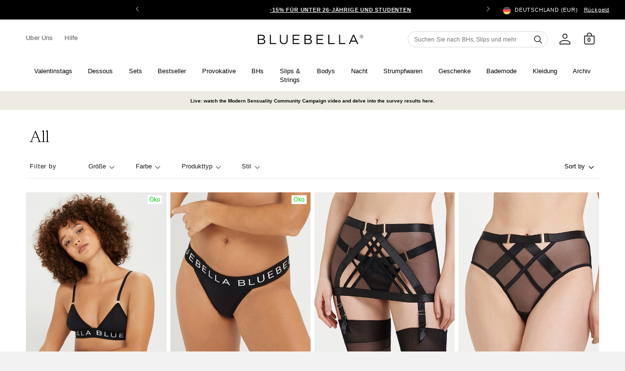

--- FILE ---
content_type: text/html; charset=utf-8
request_url: https://www.bluebella.de/collections/all/item-size-70f
body_size: 87079
content:















<!DOCTYPE html>
  <!--[if IE 8]><html class="no-js lt-ie9" lang="en"> <![endif]-->
  <!--[if IE 9 ]><html class="ie9 no-js"> <![endif]-->
  <!--[if (gt IE 9)|!(IE)]><!--> <html class="no-js" lang="de"> <!--<![endif]-->
  <head>
    <meta charset="utf-8">
    <meta http-equiv="X-UA-Compatible" content="IE=edge,chrome=1">
    <!-- Bing WMT  ================================================== -->
    <meta name="msvalidate.01" content="50FB07C3AAD2DD19CFB537ACE26DF6A9" />

    

    <!-- reCAPTCHA popup hider -->
    <style>
    .grecaptcha-badge {
      display: none !important;
      }
    </style>

    <!-- GTM ================================================== -->
    <script>
      window.dataLayer = window.dataLayer || [];
	    window.dataLayer.push ({
        "pageType":"collection",
        
      });
    </script>

    <!-- Google Shopping -->
    
    <meta name="google-site-verification" content="A-JFP197hGUoTy7jqQJD2sEuqFG4PiDMHHzfV07sxf4" />
    <meta name="google-site-verification" content="bwZCXFn4f53QOgGd96QvKpVyGBkEpVJ3Bx4XHNGk1rE" />



    <!-- Pinterest validation  ========================================== -->
    <meta name="p:domain_verify" content="fd95e7867e2c8c3de6a445d84de5c5f4"/>

    

    

<!--/collections/all/item-size-70f-->

  <link rel="alternate" href="https://www.bluebella.com/collections/all" hreflang="en-gb" />
  <link rel="alternate" href="https://www.bluebella.us/collections/all" hreflang="en-us" />
  <link rel="alternate" href="https://www.bluebella.fr/collections/all" hreflang="fr-fr" />
  <link rel="alternate" href="https://www.bluebella.de/collections/all" hreflang="de-de" />
  <link rel="alternate" href="https://www.bluebella.com.au/collections/all" hreflang="en-au" />
  <link rel="alternate" href="https://www.bluebella.it/collections/all" hreflang="it-it" />
  <link rel="alternate" href="https://www.bluebella.com/collections/all" hreflang="x-default" />




    

    <!-- Title and description ================================================== -->
    






<title>Größe 70f | All                 &ndash; Bluebella - DE</title>


    

    <!-- Helpers ================================================== -->
    <!-- /snippets/social-meta-tags.liquid -->








  <meta property="og:type" content="website">
  <meta property="og:title" content="All">
  


  <meta property="og:url" content="https://www.bluebella.de/collections/all/item-size-70f">

  
  <meta property="og:site_name" content="Bluebella">




<meta name="twitter:card" content="summary">


    
  <link rel="canonical" href="https://www.bluebella.de/collections/all" >

    <meta content="width=device-width, initial-scale=1, height=device-height, minimum-scale=1" name="viewport">
    <link rel="shortcut icon" href="//www.bluebella.de/cdn/shop/t/159/assets/favicon.png?v=20830492124405319841765278613" type="image/png" />

    <!-- CSS ================================================== -->
    <link href="//www.bluebella.de/cdn/shop/t/159/assets/timber.scss.css?v=67484610961647283421765278644" rel="stylesheet" type="text/css" media="all" />
    <link href="//www.bluebella.de/cdn/shop/t/159/assets/grid.scss.css?v=22891409933968747531765278613" rel="stylesheet" type="text/css" media="all" />
    <link href="//www.bluebella.de/cdn/shop/t/159/assets/style.scss.css?v=71419373467072475121765278643" rel="stylesheet" type="text/css" media="all" />

    <!-- Header hook for plugins ================================================== -->
    
  <script>window.performance && window.performance.mark && window.performance.mark('shopify.content_for_header.start');</script><meta id="shopify-digital-wallet" name="shopify-digital-wallet" content="/7976714297/digital_wallets/dialog">
<meta name="shopify-checkout-api-token" content="33efa18bd60e76bf7953568f418f0b6e">
<meta id="in-context-paypal-metadata" data-shop-id="7976714297" data-venmo-supported="false" data-environment="production" data-locale="de_DE" data-paypal-v4="true" data-currency="EUR">
<link rel="alternate" type="application/atom+xml" title="Feed" href="/collections/all/item-size-70f.atom" />
<link rel="alternate" type="application/json+oembed" href="https://www.bluebella.de/collections/all/item-size-70f.oembed">
<script async="async" src="/checkouts/internal/preloads.js?locale=de-DE"></script>
<script id="shopify-features" type="application/json">{"accessToken":"33efa18bd60e76bf7953568f418f0b6e","betas":["rich-media-storefront-analytics"],"domain":"www.bluebella.de","predictiveSearch":true,"shopId":7976714297,"locale":"de"}</script>
<script>var Shopify = Shopify || {};
Shopify.shop = "bluebella-de.myshopify.com";
Shopify.locale = "de";
Shopify.currency = {"active":"EUR","rate":"1.0"};
Shopify.country = "DE";
Shopify.theme = {"name":"LIVE","id":189227630966,"schema_name":null,"schema_version":null,"theme_store_id":null,"role":"main"};
Shopify.theme.handle = "null";
Shopify.theme.style = {"id":null,"handle":null};
Shopify.cdnHost = "www.bluebella.de/cdn";
Shopify.routes = Shopify.routes || {};
Shopify.routes.root = "/";</script>
<script type="module">!function(o){(o.Shopify=o.Shopify||{}).modules=!0}(window);</script>
<script>!function(o){function n(){var o=[];function n(){o.push(Array.prototype.slice.apply(arguments))}return n.q=o,n}var t=o.Shopify=o.Shopify||{};t.loadFeatures=n(),t.autoloadFeatures=n()}(window);</script>
<script id="shop-js-analytics" type="application/json">{"pageType":"collection"}</script>
<script defer="defer" async type="module" src="//www.bluebella.de/cdn/shopifycloud/shop-js/modules/v2/client.init-shop-cart-sync_kxAhZfSm.de.esm.js"></script>
<script defer="defer" async type="module" src="//www.bluebella.de/cdn/shopifycloud/shop-js/modules/v2/chunk.common_5BMd6ono.esm.js"></script>
<script type="module">
  await import("//www.bluebella.de/cdn/shopifycloud/shop-js/modules/v2/client.init-shop-cart-sync_kxAhZfSm.de.esm.js");
await import("//www.bluebella.de/cdn/shopifycloud/shop-js/modules/v2/chunk.common_5BMd6ono.esm.js");

  window.Shopify.SignInWithShop?.initShopCartSync?.({"fedCMEnabled":true,"windoidEnabled":true});

</script>
<script>(function() {
  var isLoaded = false;
  function asyncLoad() {
    if (isLoaded) return;
    isLoaded = true;
    var urls = ["https:\/\/shy.elfsight.com\/p\/platform.js?v=1.5.12\u0026shop=bluebella-de.myshopify.com","https:\/\/shy.elfsight.com\/p\/platform.js?shop=bluebella-de.myshopify.com","https:\/\/shy.elfsight.com\/p\/platform.js?shop=bluebella-de.myshopify.com","https:\/\/config.gorgias.chat\/bundle-loader\/01HW5TT2XS64PZ0XN5CKXZB261?source=shopify1click\u0026shop=bluebella-de.myshopify.com","https:\/\/connect.nosto.com\/include\/script\/shopify-7976714297.js?shop=bluebella-de.myshopify.com","https:\/\/na.shgcdn3.com\/pixel-collector.js?shop=bluebella-de.myshopify.com","https:\/\/dr4qe3ddw9y32.cloudfront.net\/awin-shopify-integration-code.js?aid=15470\u0026v=shopifyApp_5.2.3\u0026ts=1762880509501\u0026shop=bluebella-de.myshopify.com","https:\/\/cdn.9gtb.com\/loader.js?g_cvt_id=a51de3c2-2cfd-4c50-bbef-c66f8418cf5d\u0026shop=bluebella-de.myshopify.com"];
    for (var i = 0; i < urls.length; i++) {
      var s = document.createElement('script');
      s.type = 'text/javascript';
      s.async = true;
      s.src = urls[i];
      var x = document.getElementsByTagName('script')[0];
      x.parentNode.insertBefore(s, x);
    }
  };
  if(window.attachEvent) {
    window.attachEvent('onload', asyncLoad);
  } else {
    window.addEventListener('load', asyncLoad, false);
  }
})();</script>
<script id="__st">var __st={"a":7976714297,"offset":3600,"reqid":"bcc280d7-318f-45d1-abcb-6dde35c93f88-1769002080","pageurl":"www.bluebella.de\/collections\/all\/item-size-70f","u":"7c38454ac6b0","p":"collection","rtyp":"collection","rid":52630388793};</script>
<script>window.ShopifyPaypalV4VisibilityTracking = true;</script>
<script id="captcha-bootstrap">!function(){'use strict';const t='contact',e='account',n='new_comment',o=[[t,t],['blogs',n],['comments',n],[t,'customer']],c=[[e,'customer_login'],[e,'guest_login'],[e,'recover_customer_password'],[e,'create_customer']],r=t=>t.map((([t,e])=>`form[action*='/${t}']:not([data-nocaptcha='true']) input[name='form_type'][value='${e}']`)).join(','),a=t=>()=>t?[...document.querySelectorAll(t)].map((t=>t.form)):[];function s(){const t=[...o],e=r(t);return a(e)}const i='password',u='form_key',d=['recaptcha-v3-token','g-recaptcha-response','h-captcha-response',i],f=()=>{try{return window.sessionStorage}catch{return}},m='__shopify_v',_=t=>t.elements[u];function p(t,e,n=!1){try{const o=window.sessionStorage,c=JSON.parse(o.getItem(e)),{data:r}=function(t){const{data:e,action:n}=t;return t[m]||n?{data:e,action:n}:{data:t,action:n}}(c);for(const[e,n]of Object.entries(r))t.elements[e]&&(t.elements[e].value=n);n&&o.removeItem(e)}catch(o){console.error('form repopulation failed',{error:o})}}const l='form_type',E='cptcha';function T(t){t.dataset[E]=!0}const w=window,h=w.document,L='Shopify',v='ce_forms',y='captcha';let A=!1;((t,e)=>{const n=(g='f06e6c50-85a8-45c8-87d0-21a2b65856fe',I='https://cdn.shopify.com/shopifycloud/storefront-forms-hcaptcha/ce_storefront_forms_captcha_hcaptcha.v1.5.2.iife.js',D={infoText:'Durch hCaptcha geschützt',privacyText:'Datenschutz',termsText:'Allgemeine Geschäftsbedingungen'},(t,e,n)=>{const o=w[L][v],c=o.bindForm;if(c)return c(t,g,e,D).then(n);var r;o.q.push([[t,g,e,D],n]),r=I,A||(h.body.append(Object.assign(h.createElement('script'),{id:'captcha-provider',async:!0,src:r})),A=!0)});var g,I,D;w[L]=w[L]||{},w[L][v]=w[L][v]||{},w[L][v].q=[],w[L][y]=w[L][y]||{},w[L][y].protect=function(t,e){n(t,void 0,e),T(t)},Object.freeze(w[L][y]),function(t,e,n,w,h,L){const[v,y,A,g]=function(t,e,n){const i=e?o:[],u=t?c:[],d=[...i,...u],f=r(d),m=r(i),_=r(d.filter((([t,e])=>n.includes(e))));return[a(f),a(m),a(_),s()]}(w,h,L),I=t=>{const e=t.target;return e instanceof HTMLFormElement?e:e&&e.form},D=t=>v().includes(t);t.addEventListener('submit',(t=>{const e=I(t);if(!e)return;const n=D(e)&&!e.dataset.hcaptchaBound&&!e.dataset.recaptchaBound,o=_(e),c=g().includes(e)&&(!o||!o.value);(n||c)&&t.preventDefault(),c&&!n&&(function(t){try{if(!f())return;!function(t){const e=f();if(!e)return;const n=_(t);if(!n)return;const o=n.value;o&&e.removeItem(o)}(t);const e=Array.from(Array(32),(()=>Math.random().toString(36)[2])).join('');!function(t,e){_(t)||t.append(Object.assign(document.createElement('input'),{type:'hidden',name:u})),t.elements[u].value=e}(t,e),function(t,e){const n=f();if(!n)return;const o=[...t.querySelectorAll(`input[type='${i}']`)].map((({name:t})=>t)),c=[...d,...o],r={};for(const[a,s]of new FormData(t).entries())c.includes(a)||(r[a]=s);n.setItem(e,JSON.stringify({[m]:1,action:t.action,data:r}))}(t,e)}catch(e){console.error('failed to persist form',e)}}(e),e.submit())}));const S=(t,e)=>{t&&!t.dataset[E]&&(n(t,e.some((e=>e===t))),T(t))};for(const o of['focusin','change'])t.addEventListener(o,(t=>{const e=I(t);D(e)&&S(e,y())}));const B=e.get('form_key'),M=e.get(l),P=B&&M;t.addEventListener('DOMContentLoaded',(()=>{const t=y();if(P)for(const e of t)e.elements[l].value===M&&p(e,B);[...new Set([...A(),...v().filter((t=>'true'===t.dataset.shopifyCaptcha))])].forEach((e=>S(e,t)))}))}(h,new URLSearchParams(w.location.search),n,t,e,['guest_login'])})(!0,!1)}();</script>
<script integrity="sha256-4kQ18oKyAcykRKYeNunJcIwy7WH5gtpwJnB7kiuLZ1E=" data-source-attribution="shopify.loadfeatures" defer="defer" src="//www.bluebella.de/cdn/shopifycloud/storefront/assets/storefront/load_feature-a0a9edcb.js" crossorigin="anonymous"></script>
<script data-source-attribution="shopify.dynamic_checkout.dynamic.init">var Shopify=Shopify||{};Shopify.PaymentButton=Shopify.PaymentButton||{isStorefrontPortableWallets:!0,init:function(){window.Shopify.PaymentButton.init=function(){};var t=document.createElement("script");t.src="https://www.bluebella.de/cdn/shopifycloud/portable-wallets/latest/portable-wallets.de.js",t.type="module",document.head.appendChild(t)}};
</script>
<script data-source-attribution="shopify.dynamic_checkout.buyer_consent">
  function portableWalletsHideBuyerConsent(e){var t=document.getElementById("shopify-buyer-consent"),n=document.getElementById("shopify-subscription-policy-button");t&&n&&(t.classList.add("hidden"),t.setAttribute("aria-hidden","true"),n.removeEventListener("click",e))}function portableWalletsShowBuyerConsent(e){var t=document.getElementById("shopify-buyer-consent"),n=document.getElementById("shopify-subscription-policy-button");t&&n&&(t.classList.remove("hidden"),t.removeAttribute("aria-hidden"),n.addEventListener("click",e))}window.Shopify?.PaymentButton&&(window.Shopify.PaymentButton.hideBuyerConsent=portableWalletsHideBuyerConsent,window.Shopify.PaymentButton.showBuyerConsent=portableWalletsShowBuyerConsent);
</script>
<script data-source-attribution="shopify.dynamic_checkout.cart.bootstrap">document.addEventListener("DOMContentLoaded",(function(){function t(){return document.querySelector("shopify-accelerated-checkout-cart, shopify-accelerated-checkout")}if(t())Shopify.PaymentButton.init();else{new MutationObserver((function(e,n){t()&&(Shopify.PaymentButton.init(),n.disconnect())})).observe(document.body,{childList:!0,subtree:!0})}}));
</script>
<link id="shopify-accelerated-checkout-styles" rel="stylesheet" media="screen" href="https://www.bluebella.de/cdn/shopifycloud/portable-wallets/latest/accelerated-checkout-backwards-compat.css" crossorigin="anonymous">
<style id="shopify-accelerated-checkout-cart">
        #shopify-buyer-consent {
  margin-top: 1em;
  display: inline-block;
  width: 100%;
}

#shopify-buyer-consent.hidden {
  display: none;
}

#shopify-subscription-policy-button {
  background: none;
  border: none;
  padding: 0;
  text-decoration: underline;
  font-size: inherit;
  cursor: pointer;
}

#shopify-subscription-policy-button::before {
  box-shadow: none;
}

      </style>

<script>window.performance && window.performance.mark && window.performance.mark('shopify.content_for_header.end');</script>
  





  <script type="text/javascript">
    
      window.__shgMoneyFormat = window.__shgMoneyFormat || {"EUR":{"currency":"EUR","currency_symbol":"€","currency_symbol_location":"left","decimal_places":2,"decimal_separator":".","thousands_separator":","}};
    
    window.__shgCurrentCurrencyCode = window.__shgCurrentCurrencyCode || {
      currency: "EUR",
      currency_symbol: "€",
      decimal_separator: ".",
      thousands_separator: ",",
      decimal_places: 2,
      currency_symbol_location: "left"
    };
  </script>



    <!-- /snippets/oldIE-js.liquid -->


<!--[if lt IE 9]>
<script src="//cdnjs.cloudflare.com/ajax/libs/html5shiv/3.7.2/html5shiv.min.js" type="text/javascript"></script>
<script src="//www.bluebella.de/cdn/shop/t/159/assets/respond.min.js?v=52248677837542619231765278613" type="text/javascript"></script>
<link href="//www.bluebella.de/cdn/shop/t/159/assets/respond-proxy.html" id="respond-proxy" rel="respond-proxy" />
<link href="//www.bluebella.de/search?q=b73d95750e6c69dc47890ae39d0c872c" id="respond-redirect" rel="respond-redirect" />
<script src="//www.bluebella.de/search?q=b73d95750e6c69dc47890ae39d0c872c" type="text/javascript"></script>
<![endif]-->



    <link rel="preconnect" href="https://fonts.googleapis.com">
<link rel="preconnect" href="https://fonts.gstatic.com" crossorigin>
<link href="https://fonts.googleapis.com/css2?family=Newsreader:ital,wght@0,300;0,400;0,500;0,600;1,300;1,400;1,500;1,600&display=swap" rel="stylesheet">

<style>
  @font-face {
    font-family: 'ChronicleDisplay-Roman';
    src: url(//www.bluebella.de/cdn/shop/t/159/assets/ChronicleDisplay-Roman.eot?%23iefix&v=75243106304646010441765278613) format('embedded-opentype'),
        url(//www.bluebella.de/cdn/shop/t/159/assets/ChronicleDisplay-Roman.otf?v=182470068543456474441765278613)  format('opentype'),
        url(//www.bluebella.de/cdn/shop/t/159/assets/ChronicleDisplay-Roman.woff?v=147101913489780508201765278613) format('woff'),
        url(//www.bluebella.de/cdn/shop/t/159/assets/ChronicleDisplay-Roman.ttf?v=33513393231725549401765278613)  format('truetype'),
        url(//www.bluebella.de/cdn/shop/t/159/assets/ChronicleDisplay-Roman.svg%23ChronicleDisplay-Roman?v=256914) format('svg');
    font-weight: normal;
    font-style: normal;
    font-display: block;
  }
</style>

    <style>
      :root { --site-header-height: 0px; --site-header-height-stable: 0px; }
    </style>
    <script>
      var storeURL = 'www.bluebella.de';
      
        var vatValue = 1;
      
    </script>

    <!-- JS Libaries ================================================== -->
    <script src="//ajax.googleapis.com/ajax/libs/jquery/3.5.1/jquery.min.js" type="text/javascript"></script>
    <script src="//geoip-js.com/js/apis/geoip2/v2.1/geoip2.js" type="text/javascript"></script>
    <script src="//www.bluebella.de/cdn/shop/t/159/assets/owl.carousel.2.3.4.min.js?v=97891440811553454251765278613" type="text/javascript"></script>
    <script src="//www.bluebella.de/cdn/shop/t/159/assets/jquerycookie.js?v=127639215556495305071765278613" type="text/javascript"></script>

    
    

    <script src="//www.bluebella.de/cdn/shop/t/159/assets/frame.js?v=132557782953029696961765278643" type="text/javascript"></script>
    <script src="//www.bluebella.de/cdn/shop/t/159/assets/custom.js?v=14242772024061973261765278613" type="text/javascript"></script>
    <link href="//www.bluebella.de/cdn/shop/t/159/assets/theme.css?v=80654754057750364371765278643" rel="stylesheet" type="text/css" media="all" />

    

    <script>
  window.adType=window.adType||{},window.adType.q=adType.q||[],
  window.adType.init=function(e){this.cid=e;},
  window.adType.track=function(){this.q.push(arguments)};var a=document.createElement("script"),
  m=document.getElementsByTagName("script")[0];
  a.async=1,a.src="https://track.sweetanalytics.com/sweet.min.js",m.parentNode.insertBefore(a,m);
  adType.init('AT-5f0c59857b624');
  adType.track('pageview', 1);
</script>
    

<script type="text/javascript">
  
    window.SHG_CUSTOMER = null;
  
</script>








    <script type="text/javascript">
      (() => {window.nostojs=window.nostojs||(function(cb){(window.nostojs.q=window.nostojs.q||[]).push(cb);});})();
    </script>
    <script type="text/javascript">
      nostojs(api => api.setAutoLoad(false));
    </script>
    <script src="//connect.nosto.com/script/shopify/nosto.js?merchant=shopify-7976714297" async></script>

  <!-- BEGIN app block: shopify://apps/pandectes-gdpr/blocks/banner/58c0baa2-6cc1-480c-9ea6-38d6d559556a -->
  
    
      <!-- TCF is active, scripts are loaded above -->
      
        <script>
          if (!window.PandectesRulesSettings) {
            window.PandectesRulesSettings = {"store":{"id":7976714297,"adminMode":false,"headless":false,"storefrontRootDomain":"","checkoutRootDomain":"","storefrontAccessToken":""},"banner":{"revokableTrigger":false,"cookiesBlockedByDefault":"7","hybridStrict":false,"isActive":true},"geolocation":{"auOnly":false,"brOnly":false,"caOnly":false,"chOnly":false,"euOnly":false,"jpOnly":false,"nzOnly":false,"quOnly":false,"thOnly":false,"zaOnly":false,"canadaOnly":false,"canadaLaw25":false,"canadaPipeda":false,"globalVisibility":true},"blocker":{"isActive":false,"googleConsentMode":{"isActive":false,"id":"","analyticsId":"","onlyGtm":false,"adwordsId":"","adStorageCategory":4,"analyticsStorageCategory":2,"functionalityStorageCategory":1,"personalizationStorageCategory":1,"securityStorageCategory":0,"customEvent":false,"redactData":false,"urlPassthrough":false,"dataLayerProperty":"dataLayer","waitForUpdate":500,"useNativeChannel":false,"debugMode":false},"facebookPixel":{"isActive":false,"id":"","ldu":false},"microsoft":{"isActive":false,"uetTags":""},"clarity":{"isActive":false,"id":""},"rakuten":{"isActive":false,"cmp":false,"ccpa":false},"gpcIsActive":true,"klaviyoIsActive":false,"defaultBlocked":7,"patterns":{"whiteList":[],"blackList":{"1":[],"2":[],"4":[],"8":[]},"iframesWhiteList":[],"iframesBlackList":{"1":[],"2":[],"4":[],"8":[]},"beaconsWhiteList":[],"beaconsBlackList":{"1":[],"2":[],"4":[],"8":[]}}}};
            const rulesScript = document.createElement('script');
            window.PandectesRulesSettings.auto = true;
            rulesScript.src = "https://cdn.shopify.com/extensions/019bdc07-7fb4-70c4-ad72-a3837152bf63/gdpr-238/assets/pandectes-rules.js";
            const firstChild = document.head.firstChild;
            document.head.insertBefore(rulesScript, firstChild);
          }
        </script>
      
      <script>
        
          window.PandectesSettings = {"store":{"id":7976714297,"plan":"premium","theme":"LIVE","primaryLocale":"de","adminMode":false,"headless":false,"storefrontRootDomain":"","checkoutRootDomain":"","storefrontAccessToken":""},"tsPublished":1761047065,"declaration":{"declDays":"","declName":"","declPath":"","declType":"","isActive":false,"showType":true,"declHours":"","declYears":"","declDomain":"","declMonths":"","declMinutes":"","declPurpose":"","declSeconds":"","declSession":"","showPurpose":false,"declProvider":"","showProvider":true,"declIntroText":"","declRetention":"","declFirstParty":"","declThirdParty":"","showDateGenerated":true},"language":{"unpublished":[],"languageMode":"Single","fallbackLanguage":"de","languageDetection":"locale","languagesSupported":[]},"texts":{"managed":{"headerText":{"de":"Wir respektieren deine Privatsphäre"},"consentText":{"de":"Diese Website verwendet Cookies, um Ihnen das beste Erlebnis zu bieten."},"linkText":{"de":"Mehr erfahren"},"imprintText":{"de":"Impressum"},"googleLinkText":{"de":"Googles Datenschutzbestimmungen"},"allowButtonText":{"de":"Annehmen"},"denyButtonText":{"de":"Ablehnen"},"dismissButtonText":{"de":"Okay"},"leaveSiteButtonText":{"de":"Diese Seite verlassen"},"preferencesButtonText":{"de":"Einstellungen"},"cookiePolicyText":{"de":"Cookie-Richtlinie"},"preferencesPopupTitleText":{"de":"Einwilligungseinstellungen verwalten"},"preferencesPopupIntroText":{"de":"Wir verwenden Cookies, um die Funktionalität der Website zu optimieren, die Leistung zu analysieren und Ihnen ein personalisiertes Erlebnis zu bieten. Einige Cookies sind für den ordnungsgemäßen Betrieb der Website unerlässlich. Diese Cookies können nicht deaktiviert werden. In diesem Fenster können Sie Ihre Präferenzen für Cookies verwalten."},"preferencesPopupSaveButtonText":{"de":"Auswahl speichern"},"preferencesPopupCloseButtonText":{"de":"Schließen"},"preferencesPopupAcceptAllButtonText":{"de":"Alles Akzeptieren"},"preferencesPopupRejectAllButtonText":{"de":"Alles ablehnen"},"cookiesDetailsText":{"de":"Cookie-Details"},"preferencesPopupAlwaysAllowedText":{"de":"Immer erlaubt"},"accessSectionParagraphText":{"de":"Sie haben das Recht, jederzeit auf Ihre Daten zuzugreifen."},"accessSectionTitleText":{"de":"Datenübertragbarkeit"},"accessSectionAccountInfoActionText":{"de":"persönliche Daten"},"accessSectionDownloadReportActionText":{"de":"Alle Daten anfordern"},"accessSectionGDPRRequestsActionText":{"de":"Anfragen betroffener Personen"},"accessSectionOrdersRecordsActionText":{"de":"Aufträge"},"rectificationSectionParagraphText":{"de":"Sie haben das Recht, die Aktualisierung Ihrer Daten zu verlangen, wann immer Sie dies für angemessen halten."},"rectificationSectionTitleText":{"de":"Datenberichtigung"},"rectificationCommentPlaceholder":{"de":"Beschreiben Sie, was Sie aktualisieren möchten"},"rectificationCommentValidationError":{"de":"Kommentar ist erforderlich"},"rectificationSectionEditAccountActionText":{"de":"Aktualisierung anfordern"},"erasureSectionTitleText":{"de":"Recht auf Löschung"},"erasureSectionParagraphText":{"de":"Sie haben das Recht, die Löschung aller Ihrer Daten zu verlangen. Danach können Sie nicht mehr auf Ihr Konto zugreifen."},"erasureSectionRequestDeletionActionText":{"de":"Löschung personenbezogener Daten anfordern"},"consentDate":{"de":"Zustimmungsdatum"},"consentId":{"de":"Einwilligungs-ID"},"consentSectionChangeConsentActionText":{"de":"Einwilligungspräferenz ändern"},"consentSectionConsentedText":{"de":"Sie haben der Cookie-Richtlinie dieser Website zugestimmt am"},"consentSectionNoConsentText":{"de":"Sie haben der Cookie-Richtlinie dieser Website nicht zugestimmt."},"consentSectionTitleText":{"de":"Ihre Cookie-Einwilligung"},"consentStatus":{"de":"Einwilligungspräferenz"},"confirmationFailureMessage":{"de":"Ihre Anfrage wurde nicht bestätigt. Bitte versuchen Sie es erneut und wenn das Problem weiterhin besteht, wenden Sie sich an den Ladenbesitzer, um Hilfe zu erhalten"},"confirmationFailureTitle":{"de":"Ein Problem ist aufgetreten"},"confirmationSuccessMessage":{"de":"Wir werden uns in Kürze zu Ihrem Anliegen bei Ihnen melden."},"confirmationSuccessTitle":{"de":"Ihre Anfrage wurde bestätigt"},"guestsSupportEmailFailureMessage":{"de":"Ihre Anfrage wurde nicht übermittelt. Bitte versuchen Sie es erneut und wenn das Problem weiterhin besteht, wenden Sie sich an den Shop-Inhaber, um Hilfe zu erhalten."},"guestsSupportEmailFailureTitle":{"de":"Ein Problem ist aufgetreten"},"guestsSupportEmailPlaceholder":{"de":"E-Mail-Addresse"},"guestsSupportEmailSuccessMessage":{"de":"Wenn Sie als Kunde dieses Shops registriert sind, erhalten Sie in Kürze eine E-Mail mit Anweisungen zum weiteren Vorgehen."},"guestsSupportEmailSuccessTitle":{"de":"Vielen Dank für die Anfrage"},"guestsSupportEmailValidationError":{"de":"Email ist ungültig"},"guestsSupportInfoText":{"de":"Bitte loggen Sie sich mit Ihrem Kundenkonto ein, um fortzufahren."},"submitButton":{"de":"einreichen"},"submittingButton":{"de":"Senden..."},"cancelButton":{"de":"Abbrechen"},"declIntroText":{"de":"Wir verwenden Cookies, um die Funktionalität der Website zu optimieren, die Leistung zu analysieren und Ihnen ein personalisiertes Erlebnis zu bieten. Einige Cookies sind für den ordnungsgemäßen Betrieb der Website unerlässlich. Diese Cookies können nicht deaktiviert werden. In diesem Fenster können Sie Ihre Präferenzen für Cookies verwalten."},"declName":{"de":"Name"},"declPurpose":{"de":"Zweck"},"declType":{"de":"Typ"},"declRetention":{"de":"Speicherdauer"},"declProvider":{"de":"Anbieter"},"declFirstParty":{"de":"Erstanbieter"},"declThirdParty":{"de":"Drittanbieter"},"declSeconds":{"de":"Sekunden"},"declMinutes":{"de":"Minuten"},"declHours":{"de":"Std."},"declDays":{"de":"Tage"},"declWeeks":{"de":"Woche(n)"},"declMonths":{"de":"Monate"},"declYears":{"de":"Jahre"},"declSession":{"de":"Sitzung"},"declDomain":{"de":"Domain"},"declPath":{"de":"Weg"}},"categories":{"strictlyNecessaryCookiesTitleText":{"de":"Unbedingt erforderlich"},"strictlyNecessaryCookiesDescriptionText":{"de":"Diese Cookies sind unerlässlich, damit Sie sich auf der Website bewegen und ihre Funktionen nutzen können, z. B. den Zugriff auf sichere Bereiche der Website. Ohne diese Cookies kann die Website nicht richtig funktionieren."},"functionalityCookiesTitleText":{"de":"Funktionale Cookies"},"functionalityCookiesDescriptionText":{"de":"Diese Cookies ermöglichen es der Website, verbesserte Funktionalität und Personalisierung bereitzustellen. Sie können von uns oder von Drittanbietern gesetzt werden, deren Dienste wir auf unseren Seiten hinzugefügt haben. Wenn Sie diese Cookies nicht zulassen, funktionieren einige oder alle dieser Dienste möglicherweise nicht richtig."},"performanceCookiesTitleText":{"de":"Performance-Cookies"},"performanceCookiesDescriptionText":{"de":"Diese Cookies ermöglichen es uns, die Leistung unserer Website zu überwachen und zu verbessern. Sie ermöglichen es uns beispielsweise, Besuche zu zählen, Verkehrsquellen zu identifizieren und zu sehen, welche Teile der Website am beliebtesten sind."},"targetingCookiesTitleText":{"de":"Targeting-Cookies"},"targetingCookiesDescriptionText":{"de":"Diese Cookies können von unseren Werbepartnern über unsere Website gesetzt werden. Sie können von diesen Unternehmen verwendet werden, um ein Profil Ihrer Interessen zu erstellen und Ihnen relevante Werbung auf anderen Websites anzuzeigen. Sie speichern keine direkten personenbezogenen Daten, sondern basieren auf der eindeutigen Identifizierung Ihres Browsers und Ihres Internetgeräts. Wenn Sie diese Cookies nicht zulassen, erleben Sie weniger zielgerichtete Werbung."},"unclassifiedCookiesTitleText":{"de":"Unklassifizierte Cookies"},"unclassifiedCookiesDescriptionText":{"de":"Unklassifizierte Cookies sind Cookies, die wir gerade zusammen mit den Anbietern einzelner Cookies klassifizieren."}},"auto":{}},"library":{"previewMode":false,"fadeInTimeout":0,"defaultBlocked":7,"showLink":true,"showImprintLink":false,"showGoogleLink":false,"enabled":true,"cookie":{"expiryDays":365,"secure":true,"domain":""},"dismissOnScroll":false,"dismissOnWindowClick":false,"dismissOnTimeout":false,"palette":{"popup":{"background":"#FFFFFF","backgroundForCalculations":{"a":1,"b":255,"g":255,"r":255},"text":"#000000"},"button":{"background":"transparent","backgroundForCalculations":{"a":1,"b":255,"g":255,"r":255},"text":"#000000","textForCalculation":{"a":1,"b":0,"g":0,"r":0},"border":"#000000"}},"content":{"href":"/pages/security-privacy","imprintHref":"","close":"&#10005;","target":"","logo":""},"window":"<div role=\"dialog\" aria-label=\"{{header}}\" aria-describedby=\"cookieconsent:desc\" id=\"pandectes-banner\" class=\"cc-window-wrapper cc-bottom-wrapper\"><div class=\"pd-cookie-banner-window cc-window {{classes}}\"><!--googleoff: all-->{{children}}<!--googleon: all--></div></div>","compliance":{"custom":"<div class=\"cc-compliance cc-highlight\">{{preferences}}{{allow}}</div>"},"type":"custom","layouts":{"basic":"{{messagelink}}{{compliance}}"},"position":"bottom","theme":"wired","revokable":false,"animateRevokable":false,"revokableReset":false,"revokableLogoUrl":"https://bluebella-de.myshopify.com/cdn/shop/files/pandectes-reopen-logo.png","revokablePlacement":"bottom-left","revokableMarginHorizontal":15,"revokableMarginVertical":15,"static":false,"autoAttach":true,"hasTransition":true,"blacklistPage":[""],"elements":{"close":"<button aria-label=\"\" type=\"button\" class=\"cc-close\">{{close}}</button>","dismiss":"<button type=\"button\" class=\"cc-btn cc-btn-decision cc-dismiss\">{{dismiss}}</button>","allow":"<button type=\"button\" class=\"cc-btn cc-btn-decision cc-allow\">{{allow}}</button>","deny":"<button type=\"button\" class=\"cc-btn cc-btn-decision cc-deny\">{{deny}}</button>","preferences":"<button type=\"button\" class=\"cc-btn cc-settings\" onclick=\"Pandectes.fn.openPreferences()\">{{preferences}}</button>"}},"geolocation":{"auOnly":false,"brOnly":false,"caOnly":false,"chOnly":false,"euOnly":false,"jpOnly":false,"nzOnly":false,"quOnly":false,"thOnly":false,"zaOnly":false,"canadaOnly":false,"canadaLaw25":false,"canadaPipeda":false,"globalVisibility":true},"dsr":{"guestsSupport":false,"accessSectionDownloadReportAuto":false},"banner":{"resetTs":1757596266,"extraCss":"        .cc-banner-logo {max-width: 24em!important;}    @media(min-width: 768px) {.cc-window.cc-floating{max-width: 24em!important;width: 24em!important;}}    .cc-message, .pd-cookie-banner-window .cc-header, .cc-logo {text-align: left}    .cc-window-wrapper{z-index: 2147483647;}    .cc-window{z-index: 2147483647;font-family: inherit;}    .pd-cookie-banner-window .cc-header{font-family: inherit;}    .pd-cp-ui{font-family: inherit; background-color: #FFFFFF;color:#000000;}    button.pd-cp-btn, a.pd-cp-btn{}    input + .pd-cp-preferences-slider{background-color: rgba(0, 0, 0, 0.3)}    .pd-cp-scrolling-section::-webkit-scrollbar{background-color: rgba(0, 0, 0, 0.3)}    input:checked + .pd-cp-preferences-slider{background-color: rgba(0, 0, 0, 1)}    .pd-cp-scrolling-section::-webkit-scrollbar-thumb {background-color: rgba(0, 0, 0, 1)}    .pd-cp-ui-close{color:#000000;}    .pd-cp-preferences-slider:before{background-color: #FFFFFF}    .pd-cp-title:before {border-color: #000000!important}    .pd-cp-preferences-slider{background-color:#000000}    .pd-cp-toggle{color:#000000!important}    @media(max-width:699px) {.pd-cp-ui-close-top svg {fill: #000000}}    .pd-cp-toggle:hover,.pd-cp-toggle:visited,.pd-cp-toggle:active{color:#000000!important}    .pd-cookie-banner-window {}  ","customJavascript":{"useButtons":true},"showPoweredBy":false,"logoHeight":40,"revokableTrigger":false,"hybridStrict":false,"cookiesBlockedByDefault":"7","isActive":true,"implicitSavePreferences":false,"cookieIcon":false,"blockBots":false,"showCookiesDetails":true,"hasTransition":true,"blockingPage":false,"showOnlyLandingPage":false,"leaveSiteUrl":"https://pandectes.io","linkRespectStoreLang":false},"cookies":{"0":[{"name":"localization","type":"http","domain":"www.bluebella.de","path":"/","provider":"Shopify","firstParty":true,"retention":"1 year(s)","session":false,"expires":1,"unit":"declYears","purpose":{"de":"Lokalisierung von Shopify-Shops"}},{"name":"_tracking_consent","type":"http","domain":".bluebella.de","path":"/","provider":"Shopify","firstParty":false,"retention":"1 year(s)","session":false,"expires":1,"unit":"declYears","purpose":{"de":"Tracking-Einstellungen."}},{"name":"cart","type":"http","domain":"www.bluebella.de","path":"/","provider":"Shopify","firstParty":true,"retention":"1 month(s)","session":false,"expires":1,"unit":"declMonths","purpose":{"de":"Notwendig für die Warenkorbfunktion auf der Website."}},{"name":"_shopify_essential","type":"http","domain":"www.bluebella.de","path":"/","provider":"Shopify","firstParty":true,"retention":"1 year(s)","session":false,"expires":1,"unit":"declYears","purpose":{"de":"Wird auf der Kontenseite verwendet."}},{"name":"keep_alive","type":"http","domain":"www.bluebella.de","path":"/","provider":"Shopify","firstParty":true,"retention":"Session","session":true,"expires":-56,"unit":"declYears","purpose":{"de":"Wird im Zusammenhang mit der Käuferlokalisierung verwendet."}},{"name":"_ab","type":"http","domain":"www.bluebella.de","path":"/","provider":"Shopify","firstParty":true,"retention":"1 year(s)","session":false,"expires":1,"unit":"declYears","purpose":{"de":"Wird in Verbindung mit dem Zugriff auf Admin verwendet."}},{"name":"_ab","type":"http","domain":".bluebella.de","path":"/","provider":"Shopify","firstParty":false,"retention":"1 year(s)","session":false,"expires":1,"unit":"declYears","purpose":{"de":"Wird in Verbindung mit dem Zugriff auf Admin verwendet."}},{"name":"master_device_id","type":"http","domain":"www.bluebella.de","path":"/","provider":"Shopify","firstParty":true,"retention":"1 year(s)","session":false,"expires":1,"unit":"declYears","purpose":{"de":"Wird in Verbindung mit dem Händler-Login verwendet."}},{"name":"master_device_id","type":"http","domain":".bluebella.de","path":"/","provider":"Shopify","firstParty":false,"retention":"1 year(s)","session":false,"expires":1,"unit":"declYears","purpose":{"de":"Wird in Verbindung mit dem Händler-Login verwendet."}},{"name":"storefront_digest","type":"http","domain":"www.bluebella.de","path":"/","provider":"Shopify","firstParty":true,"retention":"1 year(s)","session":false,"expires":1,"unit":"declYears","purpose":{"de":"Wird im Zusammenhang mit dem Kundenlogin verwendet."}},{"name":"storefront_digest","type":"http","domain":".bluebella.de","path":"/","provider":"Shopify","firstParty":false,"retention":"1 year(s)","session":false,"expires":1,"unit":"declYears","purpose":{"de":"Wird im Zusammenhang mit dem Kundenlogin verwendet."}},{"name":"_shopify_country","type":"http","domain":"www.bluebella.de","path":"/","provider":"Shopify","firstParty":true,"retention":"30 minute(s)","session":false,"expires":30,"unit":"declMinutes","purpose":{"de":"Wird im Zusammenhang mit der Kasse verwendet."}},{"name":"_shopify_country","type":"http","domain":".bluebella.de","path":"/","provider":"Shopify","firstParty":false,"retention":"30 minute(s)","session":false,"expires":30,"unit":"declMinutes","purpose":{"de":"Wird im Zusammenhang mit der Kasse verwendet."}},{"name":"cart_currency","type":"http","domain":".bluebella.de","path":"/","provider":"Shopify","firstParty":false,"retention":"2 week(s)","session":false,"expires":2,"unit":"declWeeks","purpose":{"de":"Das Cookie ist für die sichere Checkout- und Zahlungsfunktion auf der Website erforderlich. Diese Funktion wird von shopify.com bereitgestellt."}},{"name":"cart_currency","type":"http","domain":"www.bluebella.de","path":"/","provider":"Shopify","firstParty":true,"retention":"2 week(s)","session":false,"expires":2,"unit":"declWeeks","purpose":{"de":"Das Cookie ist für die sichere Checkout- und Zahlungsfunktion auf der Website erforderlich. Diese Funktion wird von shopify.com bereitgestellt."}},{"name":"shopify_pay_redirect","type":"http","domain":".bluebella.de","path":"/","provider":"Shopify","firstParty":false,"retention":"1 year(s)","session":false,"expires":1,"unit":"declYears","purpose":{"de":"Das Cookie ist für die sichere Checkout- und Zahlungsfunktion auf der Website erforderlich. Diese Funktion wird von shopify.com bereitgestellt."}},{"name":"shopify_pay","type":"http","domain":"www.bluebella.de","path":"/","provider":"Shopify","firstParty":true,"retention":"1 year(s)","session":false,"expires":1,"unit":"declYears","purpose":{"de":"Wird im Zusammenhang mit der Kasse verwendet."}},{"name":"shopify_pay","type":"http","domain":".bluebella.de","path":"/","provider":"Shopify","firstParty":false,"retention":"1 year(s)","session":false,"expires":1,"unit":"declYears","purpose":{"de":"Wird im Zusammenhang mit der Kasse verwendet."}},{"name":"shopify_pay_redirect","type":"http","domain":"www.bluebella.de","path":"/","provider":"Shopify","firstParty":true,"retention":"1 year(s)","session":false,"expires":1,"unit":"declYears","purpose":{"de":"Das Cookie ist für die sichere Checkout- und Zahlungsfunktion auf der Website erforderlich. Diese Funktion wird von shopify.com bereitgestellt."}},{"name":"_abv","type":"http","domain":"www.bluebella.de","path":"/","provider":"Shopify","firstParty":true,"retention":"1 year(s)","session":false,"expires":1,"unit":"declYears","purpose":{"de":"Behalten Sie den reduzierten Zustand der Admin-Leiste bei."}},{"name":"_abv","type":"http","domain":".bluebella.de","path":"/","provider":"Shopify","firstParty":false,"retention":"1 year(s)","session":false,"expires":1,"unit":"declYears","purpose":{"de":"Behalten Sie den reduzierten Zustand der Admin-Leiste bei."}},{"name":"_identity_session","type":"http","domain":"www.bluebella.de","path":"/","provider":"Shopify","firstParty":true,"retention":"2 year(s)","session":false,"expires":2,"unit":"declYears","purpose":{"de":"Enthält die Identitätssitzungskennung des Benutzers."}},{"name":"_identity_session","type":"http","domain":".bluebella.de","path":"/","provider":"Shopify","firstParty":false,"retention":"2 year(s)","session":false,"expires":2,"unit":"declYears","purpose":{"de":"Enthält die Identitätssitzungskennung des Benutzers."}},{"name":"_master_udr","type":"http","domain":".bluebella.de","path":"/","provider":"Shopify","firstParty":false,"retention":"Session","session":true,"expires":1,"unit":"declSeconds","purpose":{"de":"Permanente Gerätekennung."}},{"name":"user","type":"http","domain":"www.bluebella.de","path":"/","provider":"Shopify","firstParty":true,"retention":"1 year(s)","session":false,"expires":1,"unit":"declYears","purpose":{"de":"Wird im Zusammenhang mit der Shop-Anmeldung verwendet."}},{"name":"user","type":"http","domain":".bluebella.de","path":"/","provider":"Shopify","firstParty":false,"retention":"1 year(s)","session":false,"expires":1,"unit":"declYears","purpose":{"de":"Wird im Zusammenhang mit der Shop-Anmeldung verwendet."}},{"name":"user_cross_site","type":"http","domain":"www.bluebella.de","path":"/","provider":"Shopify","firstParty":true,"retention":"1 year(s)","session":false,"expires":1,"unit":"declYears","purpose":{"de":"Wird im Zusammenhang mit der Shop-Anmeldung verwendet."}},{"name":"user_cross_site","type":"http","domain":".bluebella.de","path":"/","provider":"Shopify","firstParty":false,"retention":"1 year(s)","session":false,"expires":1,"unit":"declYears","purpose":{"de":"Wird im Zusammenhang mit der Shop-Anmeldung verwendet."}},{"name":"_master_udr","type":"http","domain":"www.bluebella.de","path":"/","provider":"Shopify","firstParty":true,"retention":"Session","session":true,"expires":1,"unit":"declSeconds","purpose":{"de":"Permanente Gerätekennung."}},{"name":"_shopify_test","type":"http","domain":"de","path":"/","provider":"Shopify","firstParty":false,"retention":"Session","session":true,"expires":1,"unit":"declSeconds","purpose":{"de":"A test cookie used by Shopify to verify the store's setup."}},{"name":"_shopify_test","type":"http","domain":"bluebella.de","path":"/","provider":"Shopify","firstParty":false,"retention":"Session","session":true,"expires":1,"unit":"declSeconds","purpose":{"de":"A test cookie used by Shopify to verify the store's setup."}},{"name":"_shopify_test","type":"http","domain":"www.bluebella.de","path":"/","provider":"Shopify","firstParty":true,"retention":"Session","session":true,"expires":1,"unit":"declSeconds","purpose":{"de":"A test cookie used by Shopify to verify the store's setup."}},{"name":"discount_code","type":"http","domain":"www.bluebella.de","path":"/","provider":"Shopify","firstParty":true,"retention":"Session","session":true,"expires":1,"unit":"declDays","purpose":{"de":"Stores a discount code (received from an online store visit with a URL parameter) in order to the next checkout."}},{"name":"discount_code","type":"http","domain":".bluebella.de","path":"/","provider":"Shopify","firstParty":false,"retention":"Session","session":true,"expires":1,"unit":"declDays","purpose":{"de":"Stores a discount code (received from an online store visit with a URL parameter) in order to the next checkout."}},{"name":"shop_pay_accelerated","type":"http","domain":"www.bluebella.de","path":"/","provider":"Shopify","firstParty":true,"retention":"1 year(s)","session":false,"expires":1,"unit":"declYears","purpose":{"de":"Indicates if a buyer is eligible for Shop Pay accelerated checkout."}},{"name":"shop_pay_accelerated","type":"http","domain":".bluebella.de","path":"/","provider":"Shopify","firstParty":false,"retention":"1 year(s)","session":false,"expires":1,"unit":"declYears","purpose":{"de":"Indicates if a buyer is eligible for Shop Pay accelerated checkout."}},{"name":"order","type":"http","domain":"www.bluebella.de","path":"/","provider":"Shopify","firstParty":true,"retention":"3 week(s)","session":false,"expires":3,"unit":"declWeeks","purpose":{"de":"Used to allow access to the data of the order details page of the buyer."}},{"name":"login_with_shop_finalize","type":"http","domain":"www.bluebella.de","path":"/","provider":"Shopify","firstParty":true,"retention":"5 minute(s)","session":false,"expires":5,"unit":"declMinutes","purpose":{"de":"Used to facilitate login with Shop."}},{"name":"order","type":"http","domain":".bluebella.de","path":"/","provider":"Shopify","firstParty":false,"retention":"3 week(s)","session":false,"expires":3,"unit":"declWeeks","purpose":{"de":"Used to allow access to the data of the order details page of the buyer."}},{"name":"auth_state_*","type":"http","domain":"www.bluebella.de","path":"/","provider":"Shopify","firstParty":true,"retention":"25 minute(s)","session":false,"expires":25,"unit":"declMinutes","purpose":{"de":""}},{"name":"login_with_shop_finalize","type":"http","domain":".bluebella.de","path":"/","provider":"Shopify","firstParty":false,"retention":"5 minute(s)","session":false,"expires":5,"unit":"declMinutes","purpose":{"de":"Used to facilitate login with Shop."}},{"name":"identity-state","type":"http","domain":"www.bluebella.de","path":"/","provider":"Shopify","firstParty":true,"retention":"1 day(s)","session":false,"expires":1,"unit":"declDays","purpose":{"de":"Stores state before redirecting customers to identity authentication.\t"}},{"name":"auth_state_*","type":"http","domain":".bluebella.de","path":"/","provider":"Shopify","firstParty":false,"retention":"25 minute(s)","session":false,"expires":25,"unit":"declMinutes","purpose":{"de":""}},{"name":"_merchant_essential","type":"http","domain":".bluebella.de","path":"/","provider":"Shopify","firstParty":false,"retention":"1 year(s)","session":false,"expires":1,"unit":"declYears","purpose":{"de":"Contains essential information for the correct functionality of merchant surfaces such as the admin area."}},{"name":"_merchant_essential","type":"http","domain":"www.bluebella.de","path":"/","provider":"Shopify","firstParty":true,"retention":"1 year(s)","session":false,"expires":1,"unit":"declYears","purpose":{"de":"Contains essential information for the correct functionality of merchant surfaces such as the admin area."}},{"name":"_shopify_essential_\t","type":"http","domain":".bluebella.de","path":"/","provider":"Shopify","firstParty":false,"retention":"1 year(s)","session":false,"expires":1,"unit":"declYears","purpose":{"de":"Contains an opaque token that is used to identify a device for all essential purposes."}},{"name":"_shopify_essential_\t","type":"http","domain":"www.bluebella.de","path":"/","provider":"Shopify","firstParty":true,"retention":"1 year(s)","session":false,"expires":1,"unit":"declYears","purpose":{"de":"Contains an opaque token that is used to identify a device for all essential purposes."}},{"name":"identity-state","type":"http","domain":".bluebella.de","path":"/","provider":"Shopify","firstParty":false,"retention":"1 day(s)","session":false,"expires":1,"unit":"declDays","purpose":{"de":"Stores state before redirecting customers to identity authentication.\t"}},{"name":"__storage_test__*","type":"html_local","domain":"https://www.bluebella.de","path":"/","provider":"Unknown","firstParty":true,"retention":"Local Storage","session":false,"expires":1,"unit":"declYears","purpose":{"de":""}},{"name":"__kla_viewed","type":"html_local","domain":"https://www.bluebella.de","path":"/","provider":"Unknown","firstParty":true,"retention":"Local Storage","session":false,"expires":1,"unit":"declYears","purpose":{"de":"Stores information about user views for the Klaviyo service."}}],"1":[{"name":"_shg_session_id","type":"http","domain":"www.bluebella.de","path":"/","provider":"Shogun","firstParty":true,"retention":"30 minute(s)","session":false,"expires":30,"unit":"declMinutes","purpose":{"de":"Wird von der Shogun-Anwendung verwendet"}},{"name":"_shg_user_id","type":"http","domain":"www.bluebella.de","path":"/","provider":"Shogun","firstParty":true,"retention":"1 year(s)","session":false,"expires":1,"unit":"declYears","purpose":{"de":"Wird von der Shogun-Anwendung verwendet"}},{"name":"shopify_override_user_locale","type":"http","domain":"www.bluebella.de","path":"/","provider":"Shopify","firstParty":true,"retention":"1 year(s)","session":false,"expires":1,"unit":"declYears","purpose":{"de":"Used as a mechanism to set User locale in admin."}},{"name":"shopify_override_user_locale","type":"http","domain":".bluebella.de","path":"/","provider":"Shopify","firstParty":false,"retention":"1 year(s)","session":false,"expires":1,"unit":"declYears","purpose":{"de":"Used as a mechanism to set User locale in admin."}},{"name":"_uetvid_exp","type":"html_local","domain":"https://www.bluebella.de","path":"/","provider":"Bing Ads","firstParty":true,"retention":"Local Storage","session":false,"expires":1,"unit":"declYears","purpose":{"de":"Stores a persistent identifier for Bing Ads to track ad performance."}},{"name":"_uetsid_exp","type":"html_local","domain":"https://www.bluebella.de","path":"/","provider":"Bing Ads","firstParty":true,"retention":"Local Storage","session":false,"expires":1,"unit":"declYears","purpose":{"de":"Stores a persistent identifier for Bing Ads to track user sessions."}}],"2":[{"name":"_shopify_y","type":"http","domain":".bluebella.de","path":"/","provider":"Shopify","firstParty":false,"retention":"1 year(s)","session":false,"expires":1,"unit":"declYears","purpose":{"de":"Shopify-Analysen."}},{"name":"_orig_referrer","type":"http","domain":".bluebella.de","path":"/","provider":"Shopify","firstParty":false,"retention":"2 week(s)","session":false,"expires":2,"unit":"declWeeks","purpose":{"de":"Verfolgt Zielseiten."}},{"name":"_landing_page","type":"http","domain":".bluebella.de","path":"/","provider":"Shopify","firstParty":false,"retention":"2 week(s)","session":false,"expires":2,"unit":"declWeeks","purpose":{"de":"Verfolgt Zielseiten."}},{"name":"_shopify_s","type":"http","domain":".bluebella.de","path":"/","provider":"Shopify","firstParty":false,"retention":"30 minute(s)","session":false,"expires":30,"unit":"declMinutes","purpose":{"de":"Shopify-Analysen."}},{"name":"_ga","type":"http","domain":".bluebella.de","path":"/","provider":"Google","firstParty":false,"retention":"1 year(s)","session":false,"expires":1,"unit":"declYears","purpose":{"de":"Cookie wird von Google Analytics mit unbekannter Funktionalität gesetzt"}},{"name":"_shopify_s","type":"http","domain":"de","path":"/","provider":"Shopify","firstParty":false,"retention":"Session","session":true,"expires":1,"unit":"declSeconds","purpose":{"de":"Shopify-Analysen."}},{"name":"shop_analytics","type":"http","domain":".bluebella.de","path":"/","provider":"Shopify","firstParty":false,"retention":"1 year(s)","session":false,"expires":1,"unit":"declYears","purpose":{"de":"Shopify-Analysen."}},{"name":"shop_analytics","type":"http","domain":"www.bluebella.de","path":"/","provider":"Shopify","firstParty":true,"retention":"1 year(s)","session":false,"expires":1,"unit":"declYears","purpose":{"de":"Shopify-Analysen."}},{"name":"_ut*","type":"http","domain":"www.bluebella.de","path":"/","provider":"Marfeel","firstParty":true,"retention":"1 year(s)","session":false,"expires":1,"unit":"declYears","purpose":{"de":""}},{"name":"_gcl_*","type":"http","domain":".bluebella.de","path":"/","provider":"Google","firstParty":false,"retention":"3 month(s)","session":false,"expires":3,"unit":"declMonths","purpose":{"de":""}},{"name":"_ga_*","type":"http","domain":".bluebella.de","path":"/","provider":"Google","firstParty":false,"retention":"1 year(s)","session":false,"expires":1,"unit":"declYears","purpose":{"de":""}},{"name":"_merchant_analytics","type":"http","domain":"www.bluebella.de","path":"/","provider":"Shopify","firstParty":true,"retention":"1 year(s)","session":false,"expires":1,"unit":"declYears","purpose":{"de":"Contains analytics data for the merchant session."}},{"name":"_merchant_analytics","type":"http","domain":".bluebella.de","path":"/","provider":"Shopify","firstParty":false,"retention":"1 year(s)","session":false,"expires":1,"unit":"declYears","purpose":{"de":"Contains analytics data for the merchant session."}},{"name":"_shopify_analytics","type":"http","domain":"www.bluebella.de","path":"/","provider":"Shopify","firstParty":true,"retention":"1 year(s)","session":false,"expires":1,"unit":"declYears","purpose":{"de":"Contains analytics data for buyer surfaces such as the storefront or checkout."}},{"name":"_shopify_analytics","type":"http","domain":".bluebella.de","path":"/","provider":"Shopify","firstParty":false,"retention":"1 year(s)","session":false,"expires":1,"unit":"declYears","purpose":{"de":"Contains analytics data for buyer surfaces such as the storefront or checkout."}},{"name":"AMP_*","type":"http","domain":".bluebella.de","path":"/","provider":"Amplitude","firstParty":false,"retention":"1 year(s)","session":false,"expires":1,"unit":"declYears","purpose":{"de":""}},{"name":"_gcl_*","type":"html_local","domain":"https://www.bluebella.de","path":"/","provider":"Google","firstParty":true,"retention":"Local Storage","session":false,"expires":1,"unit":"declYears","purpose":{"de":""}},{"name":"AMP_*","type":"http","domain":"www.bluebella.de","path":"/","provider":"Amplitude","firstParty":true,"retention":"Session","session":true,"expires":1,"unit":"declSeconds","purpose":{"de":""}},{"name":"_kla_test","type":"html_local","domain":"https://www.bluebella.de","path":"/","provider":"Klaviyo","firstParty":true,"retention":"Local Storage","session":false,"expires":1,"unit":"declYears","purpose":{"de":"Used for testing purposes to monitor the functionality of the Klaviyo tracking script."}},{"name":"AMP_*","type":"html_local","domain":"https://www.bluebella.de","path":"/","provider":"Amplitude","firstParty":true,"retention":"Local Storage","session":false,"expires":1,"unit":"declYears","purpose":{"de":""}}],"4":[{"name":"__kla_id","type":"http","domain":"www.bluebella.de","path":"/","provider":"Klaviyo","firstParty":true,"retention":"1 year(s)","session":false,"expires":1,"unit":"declYears","purpose":{"de":"Verfolgt, wenn jemand durch eine Klaviyo-E-Mail auf Ihre Website klickt"}},{"name":"_fbp","type":"http","domain":".bluebella.de","path":"/","provider":"Facebook","firstParty":false,"retention":"3 month(s)","session":false,"expires":3,"unit":"declMonths","purpose":{"de":"Cookie wird von Facebook platziert, um Besuche auf Websites zu verfolgen."}},{"name":"_uetvid","type":"http","domain":".bluebella.de","path":"/","provider":"Bing","firstParty":false,"retention":"1 year(s)","session":false,"expires":1,"unit":"declYears","purpose":{"de":"Wird verwendet, um Besucher auf mehreren Websites zu verfolgen, um relevante Werbung basierend auf den Präferenzen des Besuchers zu präsentieren."}},{"name":"_uetsid","type":"http","domain":".bluebella.de","path":"/","provider":"Bing","firstParty":false,"retention":"1 day(s)","session":false,"expires":1,"unit":"declDays","purpose":{"de":"Dieses Cookie wird von Bing verwendet, um zu bestimmen, welche Anzeigen gezeigt werden sollen, die für den Endbenutzer relevant sein könnten, der die Website durchsucht."}},{"name":"_uetsid","type":"html_local","domain":"https://www.bluebella.de","path":"/","provider":"Bing","firstParty":true,"retention":"Local Storage","session":false,"expires":1,"unit":"declYears","purpose":{"de":"Dieses Cookie wird von Bing verwendet, um zu bestimmen, welche Anzeigen gezeigt werden sollen, die für den Endbenutzer relevant sein könnten, der die Website durchsucht."}},{"name":"lastExternalReferrerTime","type":"html_local","domain":"https://www.bluebella.de","path":"/","provider":"Facebook","firstParty":true,"retention":"Local Storage","session":false,"expires":1,"unit":"declYears","purpose":{"de":"Enthält den Zeitstempel der letzten Aktualisierung des lastExternalReferrer-Cookies."}},{"name":"lastExternalReferrer","type":"html_local","domain":"https://www.bluebella.de","path":"/","provider":"Facebook","firstParty":true,"retention":"Local Storage","session":false,"expires":1,"unit":"declYears","purpose":{"de":"Erkennt, wie der Benutzer auf die Website gelangt ist, indem er seine letzte URL-Adresse registriert."}},{"name":"_uetvid","type":"html_local","domain":"https://www.bluebella.de","path":"/","provider":"Bing","firstParty":true,"retention":"Local Storage","session":false,"expires":1,"unit":"declYears","purpose":{"de":"Wird verwendet, um Besucher auf mehreren Websites zu verfolgen, um relevante Werbung basierend auf den Präferenzen des Besuchers zu präsentieren."}},{"name":"_shopify_marketing","type":"http","domain":".bluebella.de","path":"/","provider":"Shopify","firstParty":false,"retention":"1 year(s)","session":false,"expires":1,"unit":"declYears","purpose":{"de":"Contains marketing data for buyer surfaces such as the storefront or checkout."}},{"name":"_shopify_marketing","type":"http","domain":"www.bluebella.de","path":"/","provider":"Shopify","firstParty":true,"retention":"1 year(s)","session":false,"expires":1,"unit":"declYears","purpose":{"de":"Contains marketing data for buyer surfaces such as the storefront or checkout."}},{"name":"__kl_key","type":"html_local","domain":"https://www.bluebella.de","path":"/","provider":"Klaviyo","firstParty":true,"retention":"Local Storage","session":false,"expires":1,"unit":"declYears","purpose":{"de":"Stores a key used for targeting and personalization purposes."}},{"name":"kl-post-identification-sync","type":"html_local","domain":"https://www.bluebella.de","path":"/","provider":"Klaviyo","firstParty":true,"retention":"Local Storage","session":false,"expires":1,"unit":"declYears","purpose":{"de":"Stores information related to user identification synchronization with Klaviyo."}}],"8":[{"name":"receive-cookie-deprecation","type":"http","domain":".doubleclick.net","path":"/","provider":"Unknown","firstParty":false,"retention":"6 month(s)","session":false,"expires":6,"unit":"declMonths","purpose":{"de":"Ein von Google festgelegtes Cookie zur Identifizierung bestimmter Chrome-Browser, die von der Abschaffung von Drittanbieter-Cookies betroffen sind."}},{"name":"ddm/fls/z/dc_pre=CLbd-K7k0I8DFfUadQEdB1QFEg;src=4405841;type=Count0;cat=AWINP0;u1=Bluebella%20DE;u2=15470;u3=https%3A%2F%2Fwww.bluebella.de%2Fcollections%2Fall;ord=6740135385158.279","type":"html_session","domain":"https://adservice.google.com","path":"/","provider":"Unknown","firstParty":false,"retention":"Session","session":true,"expires":1,"unit":"declYears","purpose":{"de":""}},{"name":"ddm/fls/z/dc_pre=CP-7ga_k0I8DFQ_FuwgdUIMBIQ;src=4820022;type=counter;cat=living0;u1=;u2=;u3=;dc_lat=;dc_rdid=;tag_for_child_directed_treatment=;ord='%20+%20a%20+%20'","type":"html_session","domain":"https://adservice.google.com","path":"/","provider":"Unknown","firstParty":false,"retention":"Session","session":true,"expires":1,"unit":"declYears","purpose":{"de":""}},{"name":"ads/ga-audiences","type":"html_session","domain":"https://www.google.ie","path":"/","provider":"Unknown","firstParty":false,"retention":"Session","session":true,"expires":1,"unit":"declYears","purpose":{"de":""}},{"name":"ddm/fls/z/dc_pre=CLiw-K_k0I8DFeyC_QcdbCwxCg;src=14763724;type=counter;cat=blueb0;ord=4120711297945;npa=0;auiddc=*;u1=https%3A%2F%2Fwww.bluebella.de%2Fcollections%2Fall;u2=collection;gdid=dYmNjMT;uaa=x86;uab=64;uafvl=Not%2520A(Brand%3B8.0.0.0%7CChromium%3B","type":"html_session","domain":"https://adservice.google.com","path":"/","provider":"Unknown","firstParty":false,"retention":"Session","session":true,"expires":1,"unit":"declYears","purpose":{"de":""}},{"name":"pagead/1p-user-list/#","type":"html_session","domain":"https://www.google.com","path":"/","provider":"Unknown","firstParty":false,"retention":"Session","session":true,"expires":1,"unit":"declYears","purpose":{"de":""}},{"name":"ddm/fls/z/src=4405841;dc_pre=CKivgq_k0I8DFVBcHgIdUJYV6g;type=counter;cat=overn00;u13=2025;u14=9;u15=11;u16=13;u17=11;u18=19;u19=4;u20=Thurs;dc_lat=;dc_rdid=;tag_for_child_directed_treatment=;tfua=;npa=;ord=1","type":"html_session","domain":"https://adservice.google.com","path":"/","provider":"Unknown","firstParty":false,"retention":"Session","session":true,"expires":1,"unit":"declYears","purpose":{"de":""}},{"name":"ddm/fls/z/src=4405841;dc_pre=CNigsLDk0I8DFdntEQgdnncTRQ;type=counter;cat=overn00;u13=2025;u14=9;u15=11;u16=13;u17=11;u18=21;u19=4;u20=Thurs;dc_lat=;dc_rdid=;tag_for_child_directed_treatment=;tfua=;npa=;ord=1","type":"html_session","domain":"https://adservice.google.com","path":"/","provider":"Unknown","firstParty":false,"retention":"Session","session":true,"expires":1,"unit":"declYears","purpose":{"de":""}},{"name":"pagead/1p-user-list/#","type":"html_session","domain":"https://www.google.ie","path":"/","provider":"Unknown","firstParty":false,"retention":"Session","session":true,"expires":1,"unit":"declYears","purpose":{"de":""}},{"name":"ddm/fls/z/dc_pre=CKnrqbDk0I8DFQ_FuwgdUIMBIQ;src=4405841;type=Count0;cat=AWINP0;u1=Bluebella%20DE;u2=15470;u3=https%3A%2F%2Fwww.bluebella.de%2Fcollections%2Fall;ord=9150163568860.486","type":"html_session","domain":"https://adservice.google.com","path":"/","provider":"Unknown","firstParty":false,"retention":"Session","session":true,"expires":1,"unit":"declYears","purpose":{"de":""}},{"name":"ddm/fls/z/dc_pre=CMTGsLDk0I8DFUCp_QcdXjoVGA;src=4820022;type=counter;cat=living0;u1=;u2=;u3=;dc_lat=;dc_rdid=;tag_for_child_directed_treatment=;ord='%20+%20a%20+%20'","type":"html_session","domain":"https://adservice.google.com","path":"/","provider":"Unknown","firstParty":false,"retention":"Session","session":true,"expires":1,"unit":"declYears","purpose":{"de":""}},{"name":"ddm/fls/z/dc_pre=COOVj7bk0I8DFcCK_Qcdg9kfNA;src=4405841;type=Count0;cat=AWINP0;u1=Bluebella%20DE;u2=15470;u3=https%3A%2F%2Fwww.bluebella.de%2Faccount%2Fregister;ord=1532428901927.2742","type":"html_session","domain":"https://adservice.google.com","path":"/","provider":"Unknown","firstParty":false,"retention":"Session","session":true,"expires":1,"unit":"declYears","purpose":{"de":""}},{"name":"ddm/fls/z/dc_pre=CIjDlLbk0I8DFaLWuwgd0S4fMQ;src=4820022;type=counter;cat=living0;u1=;u2=;u3=;dc_lat=;dc_rdid=;tag_for_child_directed_treatment=;ord='%20+%20a%20+%20'","type":"html_session","domain":"https://adservice.google.com","path":"/","provider":"Unknown","firstParty":false,"retention":"Session","session":true,"expires":1,"unit":"declYears","purpose":{"de":""}},{"name":"ddm/fls/z/src=4405841;dc_pre=CNuhlbbk0I8DFZ1sHgIdYoABAQ;type=counter;cat=overn00;u13=2025;u14=9;u15=11;u16=13;u17=11;u18=34;u19=4;u20=Thurs;dc_lat=;dc_rdid=;tag_for_child_directed_treatment=;tfua=;npa=;ord=1","type":"html_session","domain":"https://adservice.google.com","path":"/","provider":"Unknown","firstParty":false,"retention":"Session","session":true,"expires":1,"unit":"declYears","purpose":{"de":""}},{"name":"ddm/fls/z/dc_pre=CPTA3bbk0I8DFaLWuwgd0S4fMQ;src=14763724;type=counter;cat=blueb0;ord=3460932234585;npa=0;auiddc=*;u1=https%3A%2F%2Fwww.bluebella.de%2Faccount%2Fregister;u2=register;gdid=dYmNjMT;uaa=x86;uab=64;uafvl=Not%2520A(Brand%3B8.0.0.0%7CChromium%3B1","type":"html_session","domain":"https://adservice.google.com","path":"/","provider":"Unknown","firstParty":false,"retention":"Session","session":true,"expires":1,"unit":"declYears","purpose":{"de":""}},{"name":"ddm/fls/z/dc_pre=CMfB_Lbk0I8DFS4EdQEdoXsaLg;src=4405841;type=Count0;cat=AWINP0;u1=Bluebella%20DE;u2=15470;u3=https%3A%2F%2Fwww.bluebella.de%2Faccount%2Fregister;ord=2726921717310.069","type":"html_session","domain":"https://adservice.google.com","path":"/","provider":"Unknown","firstParty":false,"retention":"Session","session":true,"expires":1,"unit":"declYears","purpose":{"de":""}},{"name":"ddm/fls/z/dc_pre=CO3Mgrfk0I8DFQwcdQEd7TUVLA;src=4820022;type=counter;cat=living0;u1=;u2=;u3=;dc_lat=;dc_rdid=;tag_for_child_directed_treatment=;ord='%20+%20a%20+%20'","type":"html_session","domain":"https://adservice.google.com","path":"/","provider":"Unknown","firstParty":false,"retention":"Session","session":true,"expires":1,"unit":"declYears","purpose":{"de":""}},{"name":"ddm/fls/z/dc_pre=CJOsirnk0I8DFXDuuwgdSjs3IQ;src=4820022;type=counter;cat=living0;u1=;u2=;u3=;dc_lat=;dc_rdid=;tag_for_child_directed_treatment=;ord='%20+%20a%20+%20'","type":"html_session","domain":"https://adservice.google.com","path":"/","provider":"Unknown","firstParty":false,"retention":"Session","session":true,"expires":1,"unit":"declYears","purpose":{"de":""}},{"name":"ddm/fls/z/dc_pre=CJSAuLnk0I8DFbKW_QcddngKOg;src=14763724;type=counter;cat=blueb0;ord=1471861828706;npa=0;auiddc=*;u1=https%3A%2F%2Fwww.bluebella.de%2Faccount%2Flogin%3Freturn_url%3D%252Faccount;u2=login;gdid=dYmNjMT;uaa=x86;uab=64;uafvl=Not%2520A(Brand%3B","type":"html_session","domain":"https://adservice.google.com","path":"/","provider":"Unknown","firstParty":false,"retention":"Session","session":true,"expires":1,"unit":"declYears","purpose":{"de":""}},{"name":"ddm/fls/z/src=4405841;dc_pre=COaVirnk0I8DFUWj_Qcd-YcPIw;type=counter;cat=overn00;u13=2025;u14=9;u15=11;u16=13;u17=11;u18=40;u19=4;u20=Thurs;dc_lat=;dc_rdid=;tag_for_child_directed_treatment=;tfua=;npa=;ord=1","type":"html_session","domain":"https://adservice.google.com","path":"/","provider":"Unknown","firstParty":false,"retention":"Session","session":true,"expires":1,"unit":"declYears","purpose":{"de":""}},{"name":"ddm/fls/z/dc_pre=CMm_hLnk0I8DFQoEdQEdkRkMGg;src=4405841;type=Count0;cat=AWINP0;u1=Bluebella%20DE;u2=15470;u3=https%3A%2F%2Fwww.bluebella.de%2Faccount%2Flogin%3Freturn_url%3D%2Faccount;ord=2287626485482.934","type":"html_session","domain":"https://adservice.google.com","path":"/","provider":"Unknown","firstParty":false,"retention":"Session","session":true,"expires":1,"unit":"declYears","purpose":{"de":""}},{"name":"ddm/fls/z/dc_pre=CMuczbnk0I8DFRy__QcdnEk3Dg;src=4405841;type=Count0;cat=AWINP0;u1=Bluebella%20DE;u2=15470;u3=https%3A%2F%2Fwww.bluebella.de%2Faccount%2Flogin%3Freturn_url%3D%2Faccount;ord=993343645248.6876","type":"html_session","domain":"https://adservice.google.com","path":"/","provider":"Unknown","firstParty":false,"retention":"Session","session":true,"expires":1,"unit":"declYears","purpose":{"de":""}},{"name":"ddm/fls/z/dc_pre=CITV1Lnk0I8DFYbFuwgd_tgCGw;src=4820022;type=counter;cat=living0;u1=;u2=;u3=;dc_lat=;dc_rdid=;tag_for_child_directed_treatment=;ord='%20+%20a%20+%20'","type":"html_session","domain":"https://adservice.google.com","path":"/","provider":"Unknown","firstParty":false,"retention":"Session","session":true,"expires":1,"unit":"declYears","purpose":{"de":""}},{"name":"ddm/fls/z/src=4405841;dc_pre=CIOV1bnk0I8DFchIHgIdeXYtuA;type=counter;cat=overn00;u13=2025;u14=9;u15=11;u16=13;u17=11;u18=41;u19=4;u20=Thurs;dc_lat=;dc_rdid=;tag_for_child_directed_treatment=;tfua=;npa=;ord=1","type":"html_session","domain":"https://adservice.google.com","path":"/","provider":"Unknown","firstParty":false,"retention":"Session","session":true,"expires":1,"unit":"declYears","purpose":{"de":""}},{"name":"ddm/fls/z/dc_pre=CM_Svbvk0I8DFf6p_Qcde-s0PA;src=4405841;type=Count0;cat=AWINP0;u1=Bluebella%20DE;u2=15470;u3=https%3A%2F%2Fwww.bluebella.de%2F;ord=7893535584952.247","type":"html_session","domain":"https://adservice.google.com","path":"/","provider":"Unknown","firstParty":false,"retention":"Session","session":true,"expires":1,"unit":"declYears","purpose":{"de":""}},{"name":"ddm/fls/z/src=4405841;dc_pre=CNfvgbfk0I8DFUnFuwgd4rAuNA;type=counter;cat=overn00;u13=2025;u14=9;u15=11;u16=13;u17=11;u18=35;u19=4;u20=Thurs;dc_lat=;dc_rdid=;tag_for_child_directed_treatment=;tfua=;npa=;ord=1","type":"html_session","domain":"https://adservice.google.com","path":"/","provider":"Unknown","firstParty":false,"retention":"Session","session":true,"expires":1,"unit":"declYears","purpose":{"de":""}},{"name":"ddm/fls/z/src=4405841;dc_pre=CNHOw7vk0I8DFcFDHgIdWG8NIg;type=counter;cat=overn00;u13=2025;u14=9;u15=11;u16=13;u17=11;u18=45;u19=4;u20=Thurs;dc_lat=;dc_rdid=;tag_for_child_directed_treatment=;tfua=;npa=;ord=1","type":"html_session","domain":"https://adservice.google.com","path":"/","provider":"Unknown","firstParty":false,"retention":"Session","session":true,"expires":1,"unit":"declYears","purpose":{"de":""}},{"name":"ddm/fls/z/dc_pre=CMLj-7vk0I8DFTuI_Qcdlv4IaA;src=14763724;type=counter;cat=blueb0;ord=3364006466179;npa=0;auiddc=*;u1=https%3A%2F%2Fwww.bluebella.de%2F;u2=index;gdid=dYmNjMT;uaa=x86;uab=64;uafvl=Not%2520A(Brand%3B8.0.0.0%7CChromium%3B132.0.6834.110;uamb=0;","type":"html_session","domain":"https://adservice.google.com","path":"/","provider":"Unknown","firstParty":false,"retention":"Session","session":true,"expires":1,"unit":"declYears","purpose":{"de":""}},{"name":"ddm/fls/z/dc_pre=CJyrk7zk0I8DFVKI_Qcd4-0kFg;src=4405841;type=Count0;cat=AWINP0;u1=Bluebella%20DE;u2=15470;u3=https%3A%2F%2Fwww.bluebella.de%2F;ord=8802874899013.584","type":"html_session","domain":"https://adservice.google.com","path":"/","provider":"Unknown","firstParty":false,"retention":"Session","session":true,"expires":1,"unit":"declYears","purpose":{"de":""}},{"name":"ddm/fls/z/dc_pre=COm0mbzk0I8DFXDuuwgdSjs3IQ;src=4820022;type=counter;cat=living0;u1=;u2=;u3=;dc_lat=;dc_rdid=;tag_for_child_directed_treatment=;ord='%20+%20a%20+%20'","type":"html_session","domain":"https://adservice.google.com","path":"/","provider":"Unknown","firstParty":false,"retention":"Session","session":true,"expires":1,"unit":"declYears","purpose":{"de":""}},{"name":"ddm/fls/z/src=4405841;dc_pre=CMaSmbzk0I8DFRzuuwgdpxUcKQ;type=counter;cat=overn00;u13=2025;u14=9;u15=11;u16=13;u17=11;u18=46;u19=4;u20=Thurs;dc_lat=;dc_rdid=;tag_for_child_directed_treatment=;tfua=;npa=;ord=1","type":"html_session","domain":"https://adservice.google.com","path":"/","provider":"Unknown","firstParty":false,"retention":"Session","session":true,"expires":1,"unit":"declYears","purpose":{"de":""}},{"name":"ddm/fls/z/dc_pre=CMmTl8bk0I8DFS2P_QcdDtQmAg;src=4405841;type=Count0;cat=AWINP0;u1=Bluebella%20DE;u2=15470;u3=https%3A%2F%2Fwww.bluebella.de%2Fproducts%2Fgarter-suspenders;ord=7612475952043.394","type":"html_session","domain":"https://adservice.google.com","path":"/","provider":"Unknown","firstParty":false,"retention":"Session","session":true,"expires":1,"unit":"declYears","purpose":{"de":""}},{"name":"ddm/fls/z/src=4405841;dc_pre=CO-incbk0I8DFWzhuwgdTL44Ag;type=counter;cat=overn00;u13=2025;u14=9;u15=11;u16=13;u17=12;u18=7;u19=4;u20=Thurs;dc_lat=;dc_rdid=;tag_for_child_directed_treatment=;tfua=;npa=;ord=1","type":"html_session","domain":"https://adservice.google.com","path":"/","provider":"Unknown","firstParty":false,"retention":"Session","session":true,"expires":1,"unit":"declYears","purpose":{"de":""}},{"name":"ddm/fls/z/dc_pre=CNm2ncbk0I8DFeKI_QcdiBIkIQ;src=4820022;type=counter;cat=living0;u1=;u2=;u3=;dc_lat=;dc_rdid=;tag_for_child_directed_treatment=;ord='%20+%20a%20+%20'","type":"html_session","domain":"https://adservice.google.com","path":"/","provider":"Unknown","firstParty":false,"retention":"Session","session":true,"expires":1,"unit":"declYears","purpose":{"de":""}},{"name":"ddm/fls/z/dc_pre=CPSAw7vk0I8DFZ7nuwgdp9s7IA;src=4820022;type=counter;cat=living0;u1=;u2=;u3=;dc_lat=;dc_rdid=;tag_for_child_directed_treatment=;ord='%20+%20a%20+%20'","type":"html_session","domain":"https://adservice.google.com","path":"/","provider":"Unknown","firstParty":false,"retention":"Session","session":true,"expires":1,"unit":"declYears","purpose":{"de":""}},{"name":"ddm/fls/z/dc_pre=CL7P6cbk0I8DFVAadQEdRxs1KA;src=4405841;type=Count0;cat=AWINP0;u1=Bluebella%20DE;u2=15470;u3=https%3A%2F%2Fwww.bluebella.de%2Fproducts%2Fgarter-suspenders;ord=9147084874077.283","type":"html_session","domain":"https://adservice.google.com","path":"/","provider":"Unknown","firstParty":false,"retention":"Session","session":true,"expires":1,"unit":"declYears","purpose":{"de":""}},{"name":"ddm/fls/z/src=4405841;dc_pre=CJHA7cbk0I8DFfG6_QcdNzseBw;type=counter;cat=overn00;u13=2025;u14=9;u15=11;u16=13;u17=12;u18=9;u19=4;u20=Thurs;dc_lat=;dc_rdid=;tag_for_child_directed_treatment=;tfua=;npa=;ord=1","type":"html_session","domain":"https://adservice.google.com","path":"/","provider":"Unknown","firstParty":false,"retention":"Session","session":true,"expires":1,"unit":"declYears","purpose":{"de":""}},{"name":"ddm/fls/z/dc_pre=CPXS7cbk0I8DFWrsuwgdJkwEPw;src=4820022;type=counter;cat=living0;u1=;u2=;u3=;dc_lat=;dc_rdid=;tag_for_child_directed_treatment=;ord='%20+%20a%20+%20'","type":"html_session","domain":"https://adservice.google.com","path":"/","provider":"Unknown","firstParty":false,"retention":"Session","session":true,"expires":1,"unit":"declYears","purpose":{"de":""}},{"name":"pageViews","type":"http","domain":"www.bluebella.de","path":"/","provider":"Unknown","firstParty":true,"retention":"1 day(s)","session":false,"expires":1,"unit":"declDays","purpose":{"de":""}},{"name":"currency","type":"http","domain":".www.bluebella.de","path":"/","provider":"Unknown","firstParty":true,"retention":"1 year(s)","session":false,"expires":1,"unit":"declYears","purpose":{"de":""}},{"name":"ddm/fls/z/dc_pre=CP6WzMbk0I8DFWsadQEdR60nHA;src=14763724;type=counter;cat=blueb0;ord=1809282772613;npa=0;auiddc=*;u1=https%3A%2F%2Fwww.bluebella.de%2Fproducts%2Fgarter-suspenders;u2=product;gdid=dYmNjMT;uaa=x86;uab=64;uafvl=Not%2520A(Brand%3B8.0.0.0%7CChr","type":"html_session","domain":"https://adservice.google.com","path":"/","provider":"Unknown","firstParty":false,"retention":"Session","session":true,"expires":1,"unit":"declYears","purpose":{"de":""}},{"name":"_at","type":"http","domain":"www.bluebella.de","path":"/","provider":"Unknown","firstParty":true,"retention":"30 minute(s)","session":false,"expires":30,"unit":"declMinutes","purpose":{"de":""}},{"name":"lantern","type":"http","domain":".bluebella.de","path":"/","provider":"Unknown","firstParty":false,"retention":"1 month(s)","session":false,"expires":1,"unit":"declMonths","purpose":{"de":""}},{"name":"2c.cId","type":"http","domain":"www.bluebella.de","path":"/","provider":"Unknown","firstParty":true,"retention":"1 year(s)","session":false,"expires":1,"unit":"declYears","purpose":{"de":""}},{"name":"__fo_s","type":"http","domain":".bluebella.de","path":"/","provider":"Unknown","firstParty":false,"retention":"5 minute(s)","session":false,"expires":5,"unit":"declMinutes","purpose":{"de":""}},{"name":"___ELEVAR_GTM_SUITE--sessionCount","type":"html_local","domain":"https://www.bluebella.de","path":"/","provider":"Unknown","firstParty":true,"retention":"Local Storage","session":false,"expires":1,"unit":"declYears","purpose":{"de":""}},{"name":"topicsLastReferenceTime","type":"html_local","domain":"https://www.bluebella.de","path":"/","provider":"Unknown","firstParty":true,"retention":"Local Storage","session":false,"expires":1,"unit":"declYears","purpose":{"de":""}},{"name":"_shg_visitor_details","type":"html_local","domain":"https://www.bluebella.de","path":"/","provider":"Unknown","firstParty":true,"retention":"Local Storage","session":false,"expires":1,"unit":"declYears","purpose":{"de":""}},{"name":"klaviyoOnsite","type":"html_local","domain":"https://www.bluebella.de","path":"/","provider":"Unknown","firstParty":true,"retention":"Local Storage","session":false,"expires":1,"unit":"declYears","purpose":{"de":""}},{"name":"gorgias.language-loaded","type":"html_local","domain":"https://www.bluebella.de","path":"/","provider":"Gorgias","firstParty":true,"retention":"Local Storage","session":false,"expires":1,"unit":"declYears","purpose":{"de":"Stores information related to the language loaded in the Gorgias chat widget."}},{"name":"___ELEVAR_GTM_SUITE--userId","type":"html_local","domain":"https://www.bluebella.de","path":"/","provider":"Unknown","firstParty":true,"retention":"Local Storage","session":false,"expires":1,"unit":"declYears","purpose":{"de":""}},{"name":"___ELEVAR_GTM_SUITE--sessionId","type":"html_local","domain":"https://www.bluebella.de","path":"/","provider":"Unknown","firstParty":true,"retention":"Local Storage","session":false,"expires":1,"unit":"declYears","purpose":{"de":""}},{"name":"___ELEVAR_GTM_SUITE--params","type":"html_local","domain":"https://www.bluebella.de","path":"/","provider":"Unknown","firstParty":true,"retention":"Local Storage","session":false,"expires":1,"unit":"declYears","purpose":{"de":""}},{"name":"___ELEVAR_GTM_SUITE--lastCollectionPathname","type":"html_local","domain":"https://www.bluebella.de","path":"/","provider":"Unknown","firstParty":true,"retention":"Local Storage","session":false,"expires":1,"unit":"declYears","purpose":{"de":""}},{"name":"$last_referrer","type":"html_local","domain":"https://www.bluebella.de","path":"/","provider":"Unknown","firstParty":true,"retention":"Local Storage","session":false,"expires":1,"unit":"declYears","purpose":{"de":""}},{"name":"___ELEVAR_GTM_SUITE--cookies","type":"html_local","domain":"https://www.bluebella.de","path":"/","provider":"Unknown","firstParty":true,"retention":"Local Storage","session":false,"expires":1,"unit":"declYears","purpose":{"de":""}},{"name":"$referrer","type":"html_local","domain":"https://www.bluebella.de","path":"/","provider":"Unknown","firstParty":true,"retention":"Local Storage","session":false,"expires":1,"unit":"declYears","purpose":{"de":""}},{"name":"___ELEVAR_GTM_SUITE--lastDlPushTimestamp","type":"html_local","domain":"https://www.bluebella.de","path":"/","provider":"Unknown","firstParty":true,"retention":"Local Storage","session":false,"expires":1,"unit":"declYears","purpose":{"de":""}},{"name":"gorgias.renderedOnceSent","type":"html_session","domain":"https://www.bluebella.de","path":"/","provider":"Gorgias","firstParty":true,"retention":"Session","session":true,"expires":1,"unit":"declYears","purpose":{"de":"Tracks whether the Gorgias rendered message has been sent once during the session."}},{"name":"klaviyoPagesVisitCountV2","type":"html_session","domain":"https://www.bluebella.de","path":"/","provider":"Unknown","firstParty":true,"retention":"Session","session":true,"expires":1,"unit":"declYears","purpose":{"de":""}},{"name":"_shs_state","type":"html_session","domain":"https://www.bluebella.de","path":"/","provider":"Unknown","firstParty":true,"retention":"Session","session":true,"expires":1,"unit":"declYears","purpose":{"de":""}},{"name":"nosto:shopify:cart","type":"html_session","domain":"https://www.bluebella.de","path":"/","provider":"Unknown","firstParty":true,"retention":"Session","session":true,"expires":1,"unit":"declYears","purpose":{"de":""}},{"name":"gorgias.version","type":"html_local","domain":"https://www.bluebella.de","path":"/","provider":"Gorgias","firstParty":true,"retention":"Local Storage","session":false,"expires":1,"unit":"declYears","purpose":{"de":"Stores the version information of the Gorgias widget."}},{"name":"klaviyoPagesVisitCount","type":"html_session","domain":"https://www.bluebella.de","path":"/","provider":"Unknown","firstParty":true,"retention":"Session","session":true,"expires":1,"unit":"declYears","purpose":{"de":""}},{"name":"b31ea8b3-2247-4812-b1d6-97583c9c8712","type":"html_local","domain":"https://www.bluebella.de","path":"/","provider":"Unknown","firstParty":true,"retention":"Local Storage","session":false,"expires":1,"unit":"declYears","purpose":{"de":""}},{"name":"5a958371-96a8-40f9-887d-2d26a7186292","type":"html_local","domain":"https://www.bluebella.de","path":"/","provider":"Unknown","firstParty":true,"retention":"Local Storage","session":false,"expires":1,"unit":"declYears","purpose":{"de":""}},{"name":"4b8985fe-ba97-4c72-8d36-98d43ffbce71","type":"html_local","domain":"https://www.bluebella.de","path":"/","provider":"Unknown","firstParty":true,"retention":"Local Storage","session":false,"expires":1,"unit":"declYears","purpose":{"de":""}},{"name":"gorgias.language-loaded","type":"html_local","domain":"https://bluebella-de.shopify-checkout.config.gorgias.chat","path":"/","provider":"Gorgias","firstParty":false,"retention":"Local Storage","session":false,"expires":1,"unit":"declYears","purpose":{"de":"Stores information related to the language loaded in the Gorgias chat widget."}},{"name":"_kla_session_test","type":"html_session","domain":"https://www.bluebella.de","path":"/","provider":"Unknown","firstParty":true,"retention":"Session","session":true,"expires":1,"unit":"declYears","purpose":{"de":""}},{"name":"312294b3-5a69-4e61-9a70-352842c20f7b","type":"html_local","domain":"https://www.bluebella.de","path":"/","provider":"Unknown","firstParty":true,"retention":"Local Storage","session":false,"expires":1,"unit":"declYears","purpose":{"de":""}},{"name":"gorgias.renderedOnceSent","type":"html_session","domain":"https://bluebella-de.shopify-checkout.config.gorgias.chat","path":"/","provider":"Gorgias","firstParty":false,"retention":"Session","session":true,"expires":1,"unit":"declYears","purpose":{"de":"Tracks whether the Gorgias rendered message has been sent once during the session."}},{"name":"gorgias.version","type":"html_local","domain":"https://bluebella-de.shopify-checkout.config.gorgias.chat","path":"/","provider":"Gorgias","firstParty":false,"retention":"Local Storage","session":false,"expires":1,"unit":"declYears","purpose":{"de":"Stores the version information of the Gorgias widget."}},{"name":"___ELEVAR_GTM_SUITE--userOnSignupPath","type":"html_local","domain":"https://www.bluebella.de","path":"/","provider":"Unknown","firstParty":true,"retention":"Local Storage","session":false,"expires":1,"unit":"declYears","purpose":{"de":""}},{"name":"436f78b4-641f-49ff-8fe6-251dcde30ee0","type":"html_local","domain":"https://www.bluebella.de","path":"/","provider":"Unknown","firstParty":true,"retention":"Local Storage","session":false,"expires":1,"unit":"declYears","purpose":{"de":""}},{"name":"1b312ib3","type":"html_local","domain":"https://newassets.hcaptcha.com","path":"/","provider":"Unknown","firstParty":false,"retention":"Local Storage","session":false,"expires":1,"unit":"declYears","purpose":{"de":""}},{"name":"f4c9be1a-bed6-4e2c-baf8-e493c303a95b","type":"html_local","domain":"https://www.bluebella.de","path":"/","provider":"Unknown","firstParty":true,"retention":"Local Storage","session":false,"expires":1,"unit":"declYears","purpose":{"de":""}},{"name":"a730a6ae-194d-4057-9714-baf6174dc45a","type":"html_local","domain":"https://www.bluebella.de","path":"/","provider":"Unknown","firstParty":true,"retention":"Local Storage","session":false,"expires":1,"unit":"declYears","purpose":{"de":""}},{"name":"7714595d-be98-4f33-8830-5be5381d7f71","type":"html_local","domain":"https://www.bluebella.de","path":"/","provider":"Unknown","firstParty":true,"retention":"Local Storage","session":false,"expires":1,"unit":"declYears","purpose":{"de":""}},{"name":"1b312ib3","type":"html_local","domain":"https://www.bluebella.de","path":"/","provider":"Unknown","firstParty":true,"retention":"Local Storage","session":false,"expires":1,"unit":"declYears","purpose":{"de":""}},{"name":"255479b9-047f-4f36-8cce-acf71ae375b4","type":"html_local","domain":"https://www.bluebella.de","path":"/","provider":"Unknown","firstParty":true,"retention":"Local Storage","session":false,"expires":1,"unit":"declYears","purpose":{"de":""}},{"name":"0c4e7f93-ad52-4f89-8c48-c30a25422daf","type":"html_local","domain":"https://www.bluebella.de","path":"/","provider":"Unknown","firstParty":true,"retention":"Local Storage","session":false,"expires":1,"unit":"declYears","purpose":{"de":""}},{"name":"__kla_viewed_reviewed_items","type":"html_local","domain":"https://www.bluebella.de","path":"/","provider":"Unknown","firstParty":true,"retention":"Local Storage","session":false,"expires":1,"unit":"declYears","purpose":{"de":""}},{"name":"3474ef33-fea6-4730-b449-d62740e2c5b4","type":"html_local","domain":"https://www.bluebella.de","path":"/","provider":"Unknown","firstParty":true,"retention":"Local Storage","session":false,"expires":1,"unit":"declYears","purpose":{"de":""}},{"name":"e94f6859-7e3c-47a3-baa5-40718b7bbdf5","type":"html_local","domain":"https://www.bluebella.de","path":"/","provider":"Unknown","firstParty":true,"retention":"Local Storage","session":false,"expires":1,"unit":"declYears","purpose":{"de":""}},{"name":"83cca342-70a1-4a4d-aee6-4765b56f7a6f","type":"html_local","domain":"https://www.bluebella.de","path":"/","provider":"Unknown","firstParty":true,"retention":"Local Storage","session":false,"expires":1,"unit":"declYears","purpose":{"de":""}},{"name":"gorgias.last-sent-amplitude-event","type":"html_local","domain":"https://www.bluebella.de","path":"/","provider":"Unknown","firstParty":true,"retention":"Local Storage","session":false,"expires":1,"unit":"declYears","purpose":{"de":""}},{"name":"f4c5ee71-42e3-4115-8822-adb68ceaf03a","type":"html_local","domain":"https://www.bluebella.de","path":"/","provider":"Unknown","firstParty":true,"retention":"Local Storage","session":false,"expires":1,"unit":"declYears","purpose":{"de":""}},{"name":"gorgias.last-sent-amplitude-event","type":"html_local","domain":"https://bluebella-de.shopify-checkout.config.gorgias.chat","path":"/","provider":"Unknown","firstParty":false,"retention":"Local Storage","session":false,"expires":1,"unit":"declYears","purpose":{"de":""}},{"name":"5b62a582-62ed-4d47-ad35-2f569bf4a5d9","type":"html_local","domain":"https://www.bluebella.de","path":"/","provider":"Unknown","firstParty":true,"retention":"Local Storage","session":false,"expires":1,"unit":"declYears","purpose":{"de":""}},{"name":"ded4bb9e-49fb-4316-b32f-912211989508","type":"html_local","domain":"https://www.bluebella.de","path":"/","provider":"Unknown","firstParty":true,"retention":"Local Storage","session":false,"expires":1,"unit":"declYears","purpose":{"de":""}},{"name":"dd7a5ef7-9822-49ea-882e-180bc33e8238","type":"html_local","domain":"https://www.bluebella.de","path":"/","provider":"Unknown","firstParty":true,"retention":"Local Storage","session":false,"expires":1,"unit":"declYears","purpose":{"de":""}}]},"blocker":{"isActive":false,"googleConsentMode":{"id":"","onlyGtm":false,"analyticsId":"","adwordsId":"","isActive":false,"adStorageCategory":4,"analyticsStorageCategory":2,"personalizationStorageCategory":1,"functionalityStorageCategory":1,"customEvent":false,"securityStorageCategory":0,"redactData":false,"urlPassthrough":false,"dataLayerProperty":"dataLayer","waitForUpdate":500,"useNativeChannel":false,"debugMode":false},"facebookPixel":{"id":"","isActive":false,"ldu":false},"microsoft":{"isActive":false,"uetTags":""},"rakuten":{"isActive":false,"cmp":false,"ccpa":false},"klaviyoIsActive":false,"gpcIsActive":true,"clarity":{"isActive":false,"id":""},"defaultBlocked":7,"patterns":{"whiteList":[],"blackList":{"1":[],"2":[],"4":[],"8":[]},"iframesWhiteList":[],"iframesBlackList":{"1":[],"2":[],"4":[],"8":[]},"beaconsWhiteList":[],"beaconsBlackList":{"1":[],"2":[],"4":[],"8":[]}}}};
        
        window.addEventListener('DOMContentLoaded', function(){
          const script = document.createElement('script');
          
            script.src = "https://cdn.shopify.com/extensions/019bdc07-7fb4-70c4-ad72-a3837152bf63/gdpr-238/assets/pandectes-core.js";
          
          script.defer = true;
          document.body.appendChild(script);
        })
      </script>
    
  


<!-- END app block --><!-- BEGIN app block: shopify://apps/microsoft-clarity/blocks/clarity_js/31c3d126-8116-4b4a-8ba1-baeda7c4aeea -->
<script type="text/javascript">
  (function (c, l, a, r, i, t, y) {
    c[a] = c[a] || function () { (c[a].q = c[a].q || []).push(arguments); };
    t = l.createElement(r); t.async = 1; t.src = "https://www.clarity.ms/tag/" + i + "?ref=shopify";
    y = l.getElementsByTagName(r)[0]; y.parentNode.insertBefore(t, y);

    c.Shopify.loadFeatures([{ name: "consent-tracking-api", version: "0.1" }], error => {
      if (error) {
        console.error("Error loading Shopify features:", error);
        return;
      }

      c[a]('consentv2', {
        ad_Storage: c.Shopify.customerPrivacy.marketingAllowed() ? "granted" : "denied",
        analytics_Storage: c.Shopify.customerPrivacy.analyticsProcessingAllowed() ? "granted" : "denied",
      });
    });

    l.addEventListener("visitorConsentCollected", function (e) {
      c[a]('consentv2', {
        ad_Storage: e.detail.marketingAllowed ? "granted" : "denied",
        analytics_Storage: e.detail.analyticsAllowed ? "granted" : "denied",
      });
    });
  })(window, document, "clarity", "script", "tbkn55z79f");
</script>



<!-- END app block --><!-- BEGIN app block: shopify://apps/klaviyo-email-marketing-sms/blocks/klaviyo-onsite-embed/2632fe16-c075-4321-a88b-50b567f42507 -->












  <script async src="https://static.klaviyo.com/onsite/js/W2zacG/klaviyo.js?company_id=W2zacG"></script>
  <script>!function(){if(!window.klaviyo){window._klOnsite=window._klOnsite||[];try{window.klaviyo=new Proxy({},{get:function(n,i){return"push"===i?function(){var n;(n=window._klOnsite).push.apply(n,arguments)}:function(){for(var n=arguments.length,o=new Array(n),w=0;w<n;w++)o[w]=arguments[w];var t="function"==typeof o[o.length-1]?o.pop():void 0,e=new Promise((function(n){window._klOnsite.push([i].concat(o,[function(i){t&&t(i),n(i)}]))}));return e}}})}catch(n){window.klaviyo=window.klaviyo||[],window.klaviyo.push=function(){var n;(n=window._klOnsite).push.apply(n,arguments)}}}}();</script>

  




  <script>
    window.klaviyoReviewsProductDesignMode = false
  </script>







<!-- END app block --><!-- BEGIN app block: shopify://apps/elevar-conversion-tracking/blocks/dataLayerEmbed/bc30ab68-b15c-4311-811f-8ef485877ad6 -->



<script type="module" dynamic>
  const configUrl = "/a/elevar/static/configs/c610f22ed25599ec2e9ea8982cc6eacc52483a86/config.js";
  const config = (await import(configUrl)).default;
  const scriptUrl = config.script_src_app_theme_embed;

  if (scriptUrl) {
    const { handler } = await import(scriptUrl);

    await handler(
      config,
      {
        cartData: {
  marketId: "1559199779",
  attributes:{},
  cartTotal: "0.0",
  currencyCode:"EUR",
  items: []
}
,
        user: {cartTotal: "0.0",
    currencyCode:"EUR",customer: {},
}
,
        isOnCartPage:false,
        collectionView:{
    currencyCode:"EUR",
    items: [{id:"41590-BLKWHT-30A",name:"Cora Bügel-BH aus Mesh",
          brand:"Bluebella - DE",
          category:"Bras",
          variant:"Schwarz \/ 65A",
          price: "14.0",
          productId: "6615449042979",
          variantId: "39488801079331",
          handle:"cora-bra-black-white",
          compareAtPrice: "48.0",image:"\/\/www.bluebella.de\/cdn\/shop\/files\/41590_01_64f69df5-a0d3-4e22-8830-05ba21e3f944.jpg?v=1747216939"},{id:"40992-BK-30A",name:"Marseille BH Schwarz",
          brand:"Bluebella - DE",
          category:"Bras",
          variant:"Schwarz \/ 65A",
          price: "59.0",
          productId: "4357058396195",
          variantId: "31275129700387",
          handle:"marseille-bra-black",
          compareAtPrice: "59.0",image:"\/\/www.bluebella.de\/cdn\/shop\/files\/40992_01_cd25194a-0161-461d-8377-fdaf1b6bbb05.jpg?v=1768845701"},{id:"41364-BK-30B",name:"Marseille Bügel-Korsage Schwarz",
          brand:"Bluebella - DE",
          category:"Corsets And Basques",
          variant:"Schwarz \/ 65B",
          price: "75.0",
          productId: "6585778438179",
          variantId: "39391114919971",
          handle:"marseille-wired-basque-black",
          compareAtPrice: "75.0",image:"\/\/www.bluebella.de\/cdn\/shop\/files\/41364_01_65168854-1085-4468-a3fc-0829dfff21bf.jpg?v=1745622086"},{id:"41142-BK-30A",name:"Sawyer Korsage Schwarz",
          brand:"Bluebella - DE",
          category:"Corsets And Basques",
          variant:"Schwarz \/ 65A",
          price: "20.0",
          productId: "4602161102883",
          variantId: "39364315512867",
          handle:"sawyer-wired-basque-black",
          compareAtPrice: "68.0",image:"\/\/www.bluebella.de\/cdn\/shop\/files\/41142_01.jpg?v=1746723655"},{id:"41319-BK-30A",name:"Lilia Bügel-BH aus Mesh",
          brand:"Bluebella - DE",
          category:"Bras",
          variant:"Schwarz \/ 65A",
          price: "14.0",
          productId: "4861125394467",
          variantId: "33016865095715",
          handle:"lilia-bra-black",
          compareAtPrice: "49.0",image:"\/\/www.bluebella.de\/cdn\/shop\/files\/41319_01.jpg?v=1747198866"},{id:"41192-RD-30A",name:"Marseille BH Rot",
          brand:"Bluebella - DE",
          category:"Bras",
          variant:"Rot \/ 65A",
          price: "59.0",
          productId: "4635019509795",
          variantId: "32375977639971",
          handle:"marseille-bra-red",
          compareAtPrice: "59.0",image:"\/\/www.bluebella.de\/cdn\/shop\/files\/41192_01.jpg?v=1757365366"},{id:"41499-BK-30A",name:"Marseille Bügel-body Schwarz",
          brand:"Bluebella - DE",
          category:"Bodies And Playsuits",
          variant:"Schwarz \/ 65A",
          price: "20.0",
          productId: "6625978449955",
          variantId: "39523247554595",
          handle:"marseille-wired-body-black",
          compareAtPrice: "68.0",image:"\/\/www.bluebella.de\/cdn\/shop\/files\/41499_01.jpg?v=1745622099"},{id:"41547-WH-30A",name:"Marseille Bügel BS Aus Mesh Weiss",
          brand:"Bluebella - DE",
          category:"Bras",
          variant:"Weiß \/ 65A",
          price: "59.0",
          productId: "6652004401187",
          variantId: "39590157058083",
          handle:"marseille-bra-white",
          compareAtPrice: "59.0",image:"\/\/www.bluebella.de\/cdn\/shop\/files\/41547_01_594ca268-8d62-4e4c-94f7-de1394b985f9.jpg?v=1757455402"},{id:"41551-WH-30A",name:"Marseille Korsage Weiss",
          brand:"Bluebella - DE",
          category:"Corsets And Basques",
          variant:"Weiß \/ 65A",
          price: "75.0",
          productId: "6652004728867",
          variantId: "39590159646755",
          handle:"marseille-wired-basque-white",
          compareAtPrice: "75.0",image:"\/\/www.bluebella.de\/cdn\/shop\/files\/41551_01_206a9b8a-d801-4b5a-ba02-9177b28345dc.jpg?v=1746021712"},{id:"41582-BK-30A",name:"Orla Bügel-Body Schwarz",
          brand:"Bluebella - DE",
          category:"Bodies And Playsuits",
          variant:"Schwarz \/ 65A",
          price: "75.0",
          productId: "6669862273059",
          variantId: "39633821466659",
          handle:"orla-wired-body-black",
          compareAtPrice: "75.0",image:"\/\/www.bluebella.de\/cdn\/shop\/files\/41582_01_c79401a8-62fe-40f1-9630-e247424ebe70.jpg?v=1756152171"},{id:"41825-BK-30D",name:"Tori BH Schwarz",
          brand:"Bluebella - DE",
          category:"Bras",
          variant:"Schwarz \/ 65D",
          price: "15.0",
          productId: "6682351370275",
          variantId: "39664128327715",
          handle:"tori-bra-black",
          compareAtPrice: "50.0",image:"\/\/www.bluebella.de\/cdn\/shop\/files\/41825_01.jpg?v=1747198866"},{id:"41777-BK-30A",name:"Ophelia Bügel-Body Schwarz",
          brand:"Bluebella - DE",
          category:"Bodies And Playsuits",
          variant:"Schwarz \/ 65A",
          price: "76.0",
          productId: "6701634224163",
          variantId: "39724201279523",
          handle:"ophelia-wired-body-black",
          compareAtPrice: "75.0",image:"\/\/www.bluebella.de\/cdn\/shop\/files\/41777_01_2a4f9155-f14c-4814-b9e7-fcfc435bf8e4.jpg?v=1757116903"},{id:"41880-BK-30B",name:"Carla BH Schwarz",
          brand:"Bluebella",
          category:"Bras",
          variant:"Schwarz \/ 65B",
          price: "30.0",
          productId: "6755043573795",
          variantId: "39894155886627",
          handle:"carla-bra-black",
          compareAtPrice: "50.0",image:"\/\/www.bluebella.de\/cdn\/shop\/files\/41880_01.jpg?v=1747216966"},{id:"42124-BK-30A",name:"Thalia Ouvert-BH Schwarz",
          brand:"Bluebella - DE",
          category:"Bras",
          variant:"Schwarz \/ 65A",
          price: "54.0",
          productId: "6864298016803",
          variantId: "40103850180643",
          handle:"thalia-open-bra-black",
          compareAtPrice: "54.0",image:"\/\/www.bluebella.de\/cdn\/shop\/files\/42124_01.jpg?v=1707623346"},{id:"42125-BK-30A",name:"Thalia BH Schwarz",
          brand:"Bluebella - DE",
          category:"Bras",
          variant:"Schwarz \/ 65A",
          price: "34.0",
          productId: "6864298049571",
          variantId: "40103851491363",
          handle:"thalia-bra-black",
          compareAtPrice: "68.0",image:"\/\/www.bluebella.de\/cdn\/shop\/files\/42125_01.jpg?v=1747234873"},{id:"42154-TR-30DD",name:"Aria BH Rot",
          brand:"Bluebella - DE",
          category:"Bras",
          variant:"Rot \/ 65E",
          price: "32.0",
          productId: "6871231201315",
          variantId: "40120210882595",
          handle:"aria-wired-bra-tomato-red",
          compareAtPrice: "54.0",image:"\/\/www.bluebella.de\/cdn\/shop\/files\/42154_01_4ecce2b4-ad59-461b-a6de-d30a61db7976.jpg?v=1747216989"},{id:"42165-BK-30A",name:"Camelia BH Schwarz",
          brand:"Bluebella - DE",
          category:"Bras",
          variant:"Schwarz \/ 65A",
          price: "64.0",
          productId: "6871234314275",
          variantId: "40120220090403",
          handle:"camelia-wired-bra-black",
          compareAtPrice: "64.0",image:"\/\/www.bluebella.de\/cdn\/shop\/files\/42165_01_a8eaf958-cd20-4865-895f-89fa43a810d8.jpg?v=1756911730"},{id:"42254-BK-30A",name:"Trinity BH Schwarz",
          brand:"Bluebella - DE",
          category:"Bras",
          variant:"Schwarz \/ 65A",
          price: "54.0",
          productId: "6907048493091",
          variantId: "40216656805923",
          handle:"trinity-wired-bra-black",
          compareAtPrice: "54.0",image:"\/\/www.bluebella.de\/cdn\/shop\/files\/42254_01.jpg?v=1746051662"},{id:"42226-TRS-30A",name:"Marian Bügel-BH Rot\/Durchsichtig",
          brand:"Bluebella - DE",
          category:"Bras",
          variant:"Rot \/ 65A",
          price: "64.0",
          productId: "6907198930979",
          variantId: "40218272038947",
          handle:"marian-wired-bra-tomato-red-sheer",
          compareAtPrice: "64.0",image:"\/\/www.bluebella.de\/cdn\/shop\/files\/42226_01_1d68202c-bdd7-4572-9199-753147c302a1.jpg?v=1736373712"},{id:"42271-WH-30A",name:"Ophelia Bügel-Body Weiß",
          brand:"Bluebella - DE",
          category:"Bodies And Playsuits",
          variant:"Weiß \/ 65A",
          price: "76.0",
          productId: "6919717650467",
          variantId: "40258968813603",
          handle:"ophelia-wired-body-white",
          compareAtPrice: "75.0",image:"\/\/www.bluebella.de\/cdn\/shop\/files\/42271_01_111a5386-3cf6-4f34-94bb-16250da16d4a.jpg?v=1757091702"},{id:"42239-WH-30A",name:"Aria Bügel-BH Weiß",
          brand:"Bluebella - DE",
          category:"Bras",
          variant:"Weiß \/ 65A",
          price: "37.0",
          productId: "6922646388771",
          variantId: "40263269875747",
          handle:"aria-wired-bra-white",
          compareAtPrice: "54.0",image:"\/\/www.bluebella.de\/cdn\/shop\/files\/42239_01.jpg?v=1707743255"},{id:"42260-EB-30A",name:"Trinity Bügel-BH Ägyptisch Blau",
          brand:"Bluebella - DE",
          category:"Bras",
          variant:"Blau \/ 65A",
          price: "27.0",
          productId: "6922667819043",
          variantId: "40263333249059",
          handle:"trinity-wired-bra-egyptian-blue",
          compareAtPrice: "54.0",image:"\/\/www.bluebella.de\/cdn\/shop\/files\/42260_01.jpg?v=1747213300"},{id:"42354-BK-30A",name:"Naomi Bügel-BH in Schwarz",
          brand:"Bluebella - DE",
          category:"Bras",
          variant:"Schwarz \/ 65A",
          price: "59.0",
          productId: "6931942178851",
          variantId: "40274292768803",
          handle:"naomi-wired-bra-black",
          compareAtPrice: "59.0",image:"\/\/www.bluebella.de\/cdn\/shop\/files\/42354_01_12288a28-4332-437c-8b9b-bcb338c2145c.jpg?v=1756159490"},{id:"42358-WH-30A",name:"Naomi Bügel-BH in Weiß",
          brand:"Bluebella - DE",
          category:"Bras",
          variant:"Weiß \/ 65A",
          price: "59.0",
          productId: "6931948175395",
          variantId: "40274308595747",
          handle:"naomi-wired-bra-white",
          compareAtPrice: "59.0",image:"\/\/www.bluebella.de\/cdn\/shop\/files\/42358_01_f0cd1550-9114-461e-a6df-d4c291b39738.jpg?v=1756144973"},{id:"42387-WH-30A",name:"Orla Bügel-Body Weiß",
          brand:"Bluebella - DE",
          category:"Bodies And Playsuits",
          variant:"Weiß \/ 65A",
          price: "40.0",
          productId: "7016677244963",
          variantId: "40503145529379",
          handle:"orla-wired-body-white",
          compareAtPrice: "68.0",image:"\/\/www.bluebella.de\/cdn\/shop\/files\/42387_01.jpg?v=1719964856"},{id:"42364-EBS-30A",name:"Etta Bügel-BH aus Satin Ägyptisch Blau\/Durchsichtig",
          brand:"Bluebella - DE",
          category:"Bras",
          variant:"Blau \/ 65A",
          price: "30.0",
          productId: "7024653008931",
          variantId: "40521114026019",
          handle:"etta-wired-bra-egyptian-blue-sheer",
          compareAtPrice: "50.0",image:"\/\/www.bluebella.de\/cdn\/shop\/files\/42364_01.jpg?v=1721858489"},{id:"42369-BS-30B",name:"Kalmia Bügel-BH aus Satin Schwarz\/Durchsichtig",
          brand:"Bluebella - DE",
          category:"Bras",
          variant:"Schwarz \/ 65B",
          price: "32.0",
          productId: "7024653271075",
          variantId: "40521118023715",
          handle:"kalmia-eco-wired-bra-black-sheer",
          compareAtPrice: "54.0",image:"\/\/www.bluebella.de\/cdn\/shop\/files\/42369_01.jpg?v=1721862050"},{id:"42420-EMBS-30A",name:"Lyandra Bügel-BH Ägyptisch Blau\/Schwarz\/Durchsichtig",
          brand:"Bluebella - DE",
          category:"Bras",
          variant:"Blau \/ 65A",
          price: "40.0",
          productId: "7024654417955",
          variantId: "40521128837155",
          handle:"lyandra-wired-bra-egyptian-blue-black-sheer",
          compareAtPrice: "68.0",image:"\/\/www.bluebella.de\/cdn\/shop\/files\/42420_01.jpg?v=1727888525"},{id:"42377-BS-30A",name:"Marabel Bügel-BH Schwarz\/Durchsichtig",
          brand:"Bluebella - DE",
          category:"Bras",
          variant:"Schwarz \/ 65A",
          price: "69.0",
          productId: "7024653860899",
          variantId: "40521123889187",
          handle:"marabel-wired-bra-black-sheer",
          compareAtPrice: "69.0",image:"\/\/www.bluebella.de\/cdn\/shop\/files\/42377_01_47394d7b-71af-4add-83ee-2ce0936e63c0.jpg?v=1757012575"},{id:"42389-BK-30A",name:"Seraphim Bügel-BH Schwarz",
          brand:"Bluebella - DE",
          category:"Bras",
          variant:"Schwarz \/ 65A",
          price: "32.0",
          productId: "7024663429155",
          variantId: "40521162063907",
          handle:"seraphim-wired-bra-black",
          compareAtPrice: "54.0",image:"\/\/www.bluebella.de\/cdn\/shop\/files\/42389_01_35f0eca9-03f8-43c5-bd90-c7e1627ef274.jpg?v=1746133889"},{id:"42391-BK-30A",name:"Seraphim Bügel-Body Schwarz",
          brand:"Bluebella - DE",
          category:"Bodies And Playsuits",
          variant:"Schwarz \/ 65A",
          price: "45.0",
          productId: "7024666148899",
          variantId: "40521163931683",
          handle:"seraphim-wired-body-black",
          compareAtPrice: "76.0",image:"\/\/www.bluebella.de\/cdn\/shop\/files\/42391_01_3eed2792-556a-4e20-8e2c-43dcec378d82.jpg?v=1746102026"},{id:"42397-FPRB-30A",name:"Vivienne Bügel-BH Fuchsia Pink\/Rot\/Schwarz",
          brand:"Bluebella - DE",
          category:"Bras",
          variant:"Rosa \/ 65A",
          price: "20.0",
          productId: "7024672374819",
          variantId: "40521167175715",
          handle:"vivienne-wired-bra-fuchsia-pink-red-black",
          compareAtPrice: "68.0",image:"\/\/www.bluebella.de\/cdn\/shop\/files\/42397_10_d06012ed-5f04-4145-bb25-52cc9761645c.jpg?v=1746745265"},{id:"42429-BS-30A",name:"Mina Bügel-Body Schwarz",
          brand:"Bluebella - DE",
          category:"Bodies And Playsuits",
          variant:"Schwarz \/ 65A",
          price: "53.0",
          productId: "7040570720291",
          variantId: "40557197819939",
          handle:"mina-wired-bodysuit-black",
          compareAtPrice: "76.0",image:"\/\/www.bluebella.de\/cdn\/shop\/files\/42429_01.jpg?v=1728680523"},{id:"42481-BK-30A",name:"Orla Bügel-BH in Schwarz",
          brand:"Bluebella - DE",
          category:"Bras",
          variant:"Schwarz \/ 65A",
          price: "54.0",
          productId: "7046937444387",
          variantId: "40576027787299",
          handle:"orla-wired-bra-black",
          compareAtPrice: "54.0",image:"\/\/www.bluebella.de\/cdn\/shop\/files\/42481_01_856176b9-e2dd-4880-a421-89fdf5c8d55e.jpg?v=1756166571"},{id:"42437-RD-30C",name:"Ariana Bügel-BH Rot",
          brand:"Bluebella - DE",
          category:"Bras",
          variant:"Rot \/ 65C",
          price: "32.0",
          productId: "7050315595811",
          variantId: "40587233034275",
          handle:"ariana-wired-bra-red",
          compareAtPrice: "54.0",image:"\/\/www.bluebella.de\/cdn\/shop\/files\/42437_01.jpg?v=1727301709"},{id:"42447-RD-30A",name:"Ophelia Bügel-Body Rot",
          brand:"Bluebella - DE",
          category:"Bodies And Playsuits",
          variant:"Rot \/ 65A",
          price: "76.0",
          productId: "7050329980963",
          variantId: "40587279269923",
          handle:"ophelia-wired-bodysuit-red",
          compareAtPrice: "75.0",image:"\/\/www.bluebella.de\/cdn\/shop\/files\/42447_01_6aff43f4-0c13-4ddb-96d5-a3128f6943b9.jpg?v=1757109704"},{id:"42450-RDS-30A",name:"Samara Bügel-BH Rot\/Durchsichtig",
          brand:"Bluebella - DE",
          category:"Bras",
          variant:"Rot \/ 65A",
          price: "64.0",
          productId: "7050330865699",
          variantId: "40587282186275",
          handle:"samara-eco-wired-bra-red-sheer",
          compareAtPrice: "64.0",image:"\/\/www.bluebella.de\/cdn\/shop\/files\/42450_01_180d1a2e-90a8-4996-a11b-bdbfc7feeb63.jpg?v=1757556119"},{id:"42454-RD-30D",name:"Seren Bügel-BH Rot",
          brand:"Bluebella - DE",
          category:"Bras",
          variant:"Rot \/ 65D",
          price: "16.0",
          productId: "7050331324451",
          variantId: "40587284938787",
          handle:"seren-wired-bra-red",
          compareAtPrice: "54.0",image:"\/\/www.bluebella.de\/cdn\/shop\/files\/42454_01.jpg?v=1727305317"},{id:"42617-BK-30A",name:"Annabel-BH Schwarz",
          brand:"Bluebella - DE",
          category:"Bras",
          variant:"Schwarz \/ 65A",
          price: "64.0",
          productId: "15001298076022",
          variantId: "55103522734454",
          handle:"annabel-wired-bra-black",
          compareAtPrice: "64.0",image:"\/\/www.bluebella.de\/cdn\/shop\/files\/42617_01_9fdcb652-a0ad-4f8e-8965-267c4a389fe9.jpg?v=1737590571"},{id:"42621-BK-30DD",name:"Harlow Bügel-BH Schwarz",
          brand:"Bluebella - DE",
          category:"Bras",
          variant:"Schwarz \/ 65E",
          price: "32.0",
          productId: "15001486721398",
          variantId: "55103731859830",
          handle:"harlow-wired-bra-black",
          compareAtPrice: "54.0",image:"\/\/www.bluebella.de\/cdn\/shop\/files\/42621_01.jpg?v=1736378299"},{id:"42625-HCS-30A",name:"Harlow Bügel-BH in Hot Coral\/Transparent",
          brand:"Bluebella - DE",
          category:"Bras",
          variant:"Orangefarben \/ 65A",
          price: "16.0",
          productId: "15001499926902",
          variantId: "55103747686774",
          handle:"harlow-wired-bra-hot-coral-sheer",
          compareAtPrice: "54.0",image:"\/\/www.bluebella.de\/cdn\/shop\/files\/42625_01_a682cb74-f708-4cb0-b81e-42e98f491abf.jpg?v=1738707444"},{id:"42507-HCG-30A",name:"Phoenix Offener Bügel-BH Hot Coral\/Gold",
          brand:"Bluebella - DE",
          category:"Bras",
          variant:"Orangefarben \/ 65A",
          price: "32.0",
          productId: "15001665208694",
          variantId: "55103952454006",
          handle:"phoenix-open-wired-bra-hot-coral-gold",
          compareAtPrice: "64.0",image:"\/\/www.bluebella.de\/cdn\/shop\/files\/42507_01_5a891b04-d934-42e1-a85e-86c7d9cd1d3a.jpg?v=1738108908"},{id:"42525-BK-30A",name:"Gabriella Bügel-BH Schwarz",
          brand:"Bluebella - DE",
          category:"Bras",
          variant:"Schwarz \/ 65A",
          price: "75.0",
          productId: "15001761087862",
          variantId: "55104094470518",
          handle:"gabriella-wired-bra-black",
          compareAtPrice: "75.0",image:"\/\/www.bluebella.de\/cdn\/shop\/files\/42525_01.jpg?v=1745625712"},{id:"42626-BK-30A",name:"Naomi Bügel-Body in Schwarz",
          brand:"Bluebella - DE",
          category:"Bodies And Playsuits",
          variant:"Schwarz \/ 65A",
          price: "69.0",
          productId: "15052166922614",
          variantId: "55198667276662",
          handle:"naomi-wired-bodysuit-black",
          compareAtPrice: "69.0",image:"\/\/www.bluebella.de\/cdn\/shop\/files\/42626_01_95fccfe6-edbd-4a54-b836-31dc714f0d1e.jpg?v=1756213354"},{id:"42571-HC-30A",name:"Naomi Bügel-BH in Korallenrot",
          brand:"Bluebella - DE",
          category:"Bras",
          variant:"Orangefarben \/ 65A",
          price: "15.0",
          productId: "15052326207862",
          variantId: "55198848385398",
          handle:"naomi-wired-bra-hot-coral",
          compareAtPrice: "50.0",image:"\/\/www.bluebella.de\/cdn\/shop\/files\/42571_01.jpg?v=1739837009"},{id:"42576-EB-30D",name:"Peyton Bügel-BH in Ägyptischem Blau",
          brand:"Bluebella - DE",
          category:"Bras",
          variant:"Blau \/ 65D",
          price: "37.0",
          productId: "15052574720374",
          variantId: "55199140086134",
          handle:"peyton-wired-bra-egyptian-blue",
          compareAtPrice: "50.0",image:"\/\/www.bluebella.de\/cdn\/shop\/files\/42576_01_28ce1586-39bd-4a33-a7ff-e54a1f10d4bd.jpg?v=1756144973"},{id:"42556-EBS-30C",name:"Monique Bügel-BH in Ägyptisch Blau\/Transparent",
          brand:"Bluebella - DE",
          category:"Bras",
          variant:"Blau \/ 65C",
          price: "35.0",
          productId: "15074437726582",
          variantId: "55257448907126",
          handle:"monique-wired-bra-egyptian-blue-sheer",
          compareAtPrice: "54.0",image:"\/\/www.bluebella.de\/cdn\/shop\/files\/42556_01.jpg?v=1745625713"},{id:"42559-BSG-30C",name:"Odette Bügel-BH in Schwarz\/Sommergrün",
          brand:"Bluebella - DE",
          category:"Bras",
          variant:"Grün \/ 65C",
          price: "19.0",
          productId: "15074437824886",
          variantId: "55257451135350",
          handle:"odette-wired-bra-black-summer-green",
          compareAtPrice: "64.0",image:"\/\/www.bluebella.de\/cdn\/shop\/files\/42559_01.jpg?v=1745600519"},{id:"42561-BK-30A",name:"Sana Offener Bügel-BH in Schwarz",
          brand:"Bluebella - DE",
          category:"Bras",
          variant:"Schwarz \/ 65A",
          price: "59.0",
          productId: "15074691055990",
          variantId: "55257720062326",
          handle:"sana-open-wired-bra-black",
          compareAtPrice: "59.0",image:"\/\/www.bluebella.de\/cdn\/shop\/files\/42561_01_2075f60c-e95a-4c3e-926c-e2331cf8655d.jpg?v=1739458889"},{id:"42584-BYL-30D",name:"Gabriella Bügel-BH Gelb",
          brand:"Bluebella - DE",
          category:"Bras",
          variant:"Gelb \/ 65D",
          price: "20.0",
          productId: "15141923357046",
          variantId: "55459785245046",
          handle:"gabriella-wired-bra-yellow",
          compareAtPrice: "75.0",image:"\/\/www.bluebella.de\/cdn\/shop\/files\/42584_01.jpg?v=1745612356"},]
  },
        searchResultsView:null,
        productView:null,
        checkoutComplete: null
      }
    );
  }
</script>


<!-- END app block --><meta property="og:image" content="https://cdn.shopify.com/s/files/1/0079/7671/4297/files/checkout_logo_1.png?height=628&pad_color=fff&v=1613551414&width=1200" />
<meta property="og:image:secure_url" content="https://cdn.shopify.com/s/files/1/0079/7671/4297/files/checkout_logo_1.png?height=628&pad_color=fff&v=1613551414&width=1200" />
<meta property="og:image:width" content="1200" />
<meta property="og:image:height" content="628" />
<link href="https://monorail-edge.shopifysvc.com" rel="dns-prefetch">
<script>(function(){if ("sendBeacon" in navigator && "performance" in window) {try {var session_token_from_headers = performance.getEntriesByType('navigation')[0].serverTiming.find(x => x.name == '_s').description;} catch {var session_token_from_headers = undefined;}var session_cookie_matches = document.cookie.match(/_shopify_s=([^;]*)/);var session_token_from_cookie = session_cookie_matches && session_cookie_matches.length === 2 ? session_cookie_matches[1] : "";var session_token = session_token_from_headers || session_token_from_cookie || "";function handle_abandonment_event(e) {var entries = performance.getEntries().filter(function(entry) {return /monorail-edge.shopifysvc.com/.test(entry.name);});if (!window.abandonment_tracked && entries.length === 0) {window.abandonment_tracked = true;var currentMs = Date.now();var navigation_start = performance.timing.navigationStart;var payload = {shop_id: 7976714297,url: window.location.href,navigation_start,duration: currentMs - navigation_start,session_token,page_type: "collection"};window.navigator.sendBeacon("https://monorail-edge.shopifysvc.com/v1/produce", JSON.stringify({schema_id: "online_store_buyer_site_abandonment/1.1",payload: payload,metadata: {event_created_at_ms: currentMs,event_sent_at_ms: currentMs}}));}}window.addEventListener('pagehide', handle_abandonment_event);}}());</script>
<script id="web-pixels-manager-setup">(function e(e,d,r,n,o){if(void 0===o&&(o={}),!Boolean(null===(a=null===(i=window.Shopify)||void 0===i?void 0:i.analytics)||void 0===a?void 0:a.replayQueue)){var i,a;window.Shopify=window.Shopify||{};var t=window.Shopify;t.analytics=t.analytics||{};var s=t.analytics;s.replayQueue=[],s.publish=function(e,d,r){return s.replayQueue.push([e,d,r]),!0};try{self.performance.mark("wpm:start")}catch(e){}var l=function(){var e={modern:/Edge?\/(1{2}[4-9]|1[2-9]\d|[2-9]\d{2}|\d{4,})\.\d+(\.\d+|)|Firefox\/(1{2}[4-9]|1[2-9]\d|[2-9]\d{2}|\d{4,})\.\d+(\.\d+|)|Chrom(ium|e)\/(9{2}|\d{3,})\.\d+(\.\d+|)|(Maci|X1{2}).+ Version\/(15\.\d+|(1[6-9]|[2-9]\d|\d{3,})\.\d+)([,.]\d+|)( \(\w+\)|)( Mobile\/\w+|) Safari\/|Chrome.+OPR\/(9{2}|\d{3,})\.\d+\.\d+|(CPU[ +]OS|iPhone[ +]OS|CPU[ +]iPhone|CPU IPhone OS|CPU iPad OS)[ +]+(15[._]\d+|(1[6-9]|[2-9]\d|\d{3,})[._]\d+)([._]\d+|)|Android:?[ /-](13[3-9]|1[4-9]\d|[2-9]\d{2}|\d{4,})(\.\d+|)(\.\d+|)|Android.+Firefox\/(13[5-9]|1[4-9]\d|[2-9]\d{2}|\d{4,})\.\d+(\.\d+|)|Android.+Chrom(ium|e)\/(13[3-9]|1[4-9]\d|[2-9]\d{2}|\d{4,})\.\d+(\.\d+|)|SamsungBrowser\/([2-9]\d|\d{3,})\.\d+/,legacy:/Edge?\/(1[6-9]|[2-9]\d|\d{3,})\.\d+(\.\d+|)|Firefox\/(5[4-9]|[6-9]\d|\d{3,})\.\d+(\.\d+|)|Chrom(ium|e)\/(5[1-9]|[6-9]\d|\d{3,})\.\d+(\.\d+|)([\d.]+$|.*Safari\/(?![\d.]+ Edge\/[\d.]+$))|(Maci|X1{2}).+ Version\/(10\.\d+|(1[1-9]|[2-9]\d|\d{3,})\.\d+)([,.]\d+|)( \(\w+\)|)( Mobile\/\w+|) Safari\/|Chrome.+OPR\/(3[89]|[4-9]\d|\d{3,})\.\d+\.\d+|(CPU[ +]OS|iPhone[ +]OS|CPU[ +]iPhone|CPU IPhone OS|CPU iPad OS)[ +]+(10[._]\d+|(1[1-9]|[2-9]\d|\d{3,})[._]\d+)([._]\d+|)|Android:?[ /-](13[3-9]|1[4-9]\d|[2-9]\d{2}|\d{4,})(\.\d+|)(\.\d+|)|Mobile Safari.+OPR\/([89]\d|\d{3,})\.\d+\.\d+|Android.+Firefox\/(13[5-9]|1[4-9]\d|[2-9]\d{2}|\d{4,})\.\d+(\.\d+|)|Android.+Chrom(ium|e)\/(13[3-9]|1[4-9]\d|[2-9]\d{2}|\d{4,})\.\d+(\.\d+|)|Android.+(UC? ?Browser|UCWEB|U3)[ /]?(15\.([5-9]|\d{2,})|(1[6-9]|[2-9]\d|\d{3,})\.\d+)\.\d+|SamsungBrowser\/(5\.\d+|([6-9]|\d{2,})\.\d+)|Android.+MQ{2}Browser\/(14(\.(9|\d{2,})|)|(1[5-9]|[2-9]\d|\d{3,})(\.\d+|))(\.\d+|)|K[Aa][Ii]OS\/(3\.\d+|([4-9]|\d{2,})\.\d+)(\.\d+|)/},d=e.modern,r=e.legacy,n=navigator.userAgent;return n.match(d)?"modern":n.match(r)?"legacy":"unknown"}(),u="modern"===l?"modern":"legacy",c=(null!=n?n:{modern:"",legacy:""})[u],f=function(e){return[e.baseUrl,"/wpm","/b",e.hashVersion,"modern"===e.buildTarget?"m":"l",".js"].join("")}({baseUrl:d,hashVersion:r,buildTarget:u}),m=function(e){var d=e.version,r=e.bundleTarget,n=e.surface,o=e.pageUrl,i=e.monorailEndpoint;return{emit:function(e){var a=e.status,t=e.errorMsg,s=(new Date).getTime(),l=JSON.stringify({metadata:{event_sent_at_ms:s},events:[{schema_id:"web_pixels_manager_load/3.1",payload:{version:d,bundle_target:r,page_url:o,status:a,surface:n,error_msg:t},metadata:{event_created_at_ms:s}}]});if(!i)return console&&console.warn&&console.warn("[Web Pixels Manager] No Monorail endpoint provided, skipping logging."),!1;try{return self.navigator.sendBeacon.bind(self.navigator)(i,l)}catch(e){}var u=new XMLHttpRequest;try{return u.open("POST",i,!0),u.setRequestHeader("Content-Type","text/plain"),u.send(l),!0}catch(e){return console&&console.warn&&console.warn("[Web Pixels Manager] Got an unhandled error while logging to Monorail."),!1}}}}({version:r,bundleTarget:l,surface:e.surface,pageUrl:self.location.href,monorailEndpoint:e.monorailEndpoint});try{o.browserTarget=l,function(e){var d=e.src,r=e.async,n=void 0===r||r,o=e.onload,i=e.onerror,a=e.sri,t=e.scriptDataAttributes,s=void 0===t?{}:t,l=document.createElement("script"),u=document.querySelector("head"),c=document.querySelector("body");if(l.async=n,l.src=d,a&&(l.integrity=a,l.crossOrigin="anonymous"),s)for(var f in s)if(Object.prototype.hasOwnProperty.call(s,f))try{l.dataset[f]=s[f]}catch(e){}if(o&&l.addEventListener("load",o),i&&l.addEventListener("error",i),u)u.appendChild(l);else{if(!c)throw new Error("Did not find a head or body element to append the script");c.appendChild(l)}}({src:f,async:!0,onload:function(){if(!function(){var e,d;return Boolean(null===(d=null===(e=window.Shopify)||void 0===e?void 0:e.analytics)||void 0===d?void 0:d.initialized)}()){var d=window.webPixelsManager.init(e)||void 0;if(d){var r=window.Shopify.analytics;r.replayQueue.forEach((function(e){var r=e[0],n=e[1],o=e[2];d.publishCustomEvent(r,n,o)})),r.replayQueue=[],r.publish=d.publishCustomEvent,r.visitor=d.visitor,r.initialized=!0}}},onerror:function(){return m.emit({status:"failed",errorMsg:"".concat(f," has failed to load")})},sri:function(e){var d=/^sha384-[A-Za-z0-9+/=]+$/;return"string"==typeof e&&d.test(e)}(c)?c:"",scriptDataAttributes:o}),m.emit({status:"loading"})}catch(e){m.emit({status:"failed",errorMsg:(null==e?void 0:e.message)||"Unknown error"})}}})({shopId: 7976714297,storefrontBaseUrl: "https://www.bluebella.de",extensionsBaseUrl: "https://extensions.shopifycdn.com/cdn/shopifycloud/web-pixels-manager",monorailEndpoint: "https://monorail-edge.shopifysvc.com/unstable/produce_batch",surface: "storefront-renderer",enabledBetaFlags: ["2dca8a86"],webPixelsConfigList: [{"id":"2811625846","configuration":"{\"advertiserId\":\"15470\",\"shopDomain\":\"bluebella-de.myshopify.com\",\"appVersion\":\"shopifyApp_5.2.3\"}","eventPayloadVersion":"v1","runtimeContext":"STRICT","scriptVersion":"1a9b197b9c069133fae8fa2fc7a957a6","type":"APP","apiClientId":2887701,"privacyPurposes":["ANALYTICS","MARKETING"],"dataSharingAdjustments":{"protectedCustomerApprovalScopes":["read_customer_personal_data"]}},{"id":"2535162230","configuration":"{\"accountID\":\"W2zacG\",\"webPixelConfig\":\"eyJlbmFibGVBZGRlZFRvQ2FydEV2ZW50cyI6IHRydWV9\"}","eventPayloadVersion":"v1","runtimeContext":"STRICT","scriptVersion":"524f6c1ee37bacdca7657a665bdca589","type":"APP","apiClientId":123074,"privacyPurposes":["ANALYTICS","MARKETING"],"dataSharingAdjustments":{"protectedCustomerApprovalScopes":["read_customer_address","read_customer_email","read_customer_name","read_customer_personal_data","read_customer_phone"]}},{"id":"2491711862","configuration":"{\"projectId\":\"tbkn55z79f\"}","eventPayloadVersion":"v1","runtimeContext":"STRICT","scriptVersion":"cf1781658ed156031118fc4bbc2ed159","type":"APP","apiClientId":240074326017,"privacyPurposes":[],"capabilities":["advanced_dom_events"],"dataSharingAdjustments":{"protectedCustomerApprovalScopes":["read_customer_personal_data"]}},{"id":"1786413430","configuration":"{\"site_id\":\"7ac3f739-605f-4330-88be-8b49f1faa441\",\"analytics_endpoint\":\"https:\\\/\\\/na.shgcdn3.com\"}","eventPayloadVersion":"v1","runtimeContext":"STRICT","scriptVersion":"695709fc3f146fa50a25299517a954f2","type":"APP","apiClientId":1158168,"privacyPurposes":["ANALYTICS","MARKETING","SALE_OF_DATA"],"dataSharingAdjustments":{"protectedCustomerApprovalScopes":["read_customer_personal_data"]}},{"id":"147685411","configuration":"{\"accountID\":\"shopify-7976714297\", \"endpoint\":\"https:\/\/connect.nosto.com\"}","eventPayloadVersion":"v1","runtimeContext":"STRICT","scriptVersion":"85848493c2a1c7a4bbf22728b6f9f31f","type":"APP","apiClientId":272825,"privacyPurposes":["ANALYTICS","MARKETING"],"dataSharingAdjustments":{"protectedCustomerApprovalScopes":["read_customer_personal_data"]}},{"id":"126025763","configuration":"{\"pixel_id\":\"648252855337333\",\"pixel_type\":\"facebook_pixel\",\"metaapp_system_user_token\":\"-\"}","eventPayloadVersion":"v1","runtimeContext":"OPEN","scriptVersion":"ca16bc87fe92b6042fbaa3acc2fbdaa6","type":"APP","apiClientId":2329312,"privacyPurposes":["ANALYTICS","MARKETING","SALE_OF_DATA"],"dataSharingAdjustments":{"protectedCustomerApprovalScopes":["read_customer_address","read_customer_email","read_customer_name","read_customer_personal_data","read_customer_phone"]}},{"id":"12222499","configuration":"{\"config_url\": \"\/a\/elevar\/static\/configs\/c610f22ed25599ec2e9ea8982cc6eacc52483a86\/config.js\"}","eventPayloadVersion":"v1","runtimeContext":"STRICT","scriptVersion":"ab86028887ec2044af7d02b854e52653","type":"APP","apiClientId":2509311,"privacyPurposes":[],"dataSharingAdjustments":{"protectedCustomerApprovalScopes":["read_customer_address","read_customer_email","read_customer_name","read_customer_personal_data","read_customer_phone"]}},{"id":"19103779","eventPayloadVersion":"1","runtimeContext":"LAX","scriptVersion":"1","type":"CUSTOM","privacyPurposes":[],"name":"Pinterest"},{"id":"19136547","eventPayloadVersion":"1","runtimeContext":"LAX","scriptVersion":"1","type":"CUSTOM","privacyPurposes":[],"name":"Sweet Analytics"},{"id":"19267619","eventPayloadVersion":"1","runtimeContext":"LAX","scriptVersion":"1","type":"CUSTOM","privacyPurposes":[],"name":"Elevar - Checkout Tracking"},{"id":"252215670","eventPayloadVersion":"1","runtimeContext":"LAX","scriptVersion":"1","type":"CUSTOM","privacyPurposes":["ANALYTICS","MARKETING","SALE_OF_DATA"],"name":"Algolia Shopify Web Pixel"},{"id":"shopify-app-pixel","configuration":"{}","eventPayloadVersion":"v1","runtimeContext":"STRICT","scriptVersion":"0450","apiClientId":"shopify-pixel","type":"APP","privacyPurposes":["ANALYTICS","MARKETING"]},{"id":"shopify-custom-pixel","eventPayloadVersion":"v1","runtimeContext":"LAX","scriptVersion":"0450","apiClientId":"shopify-pixel","type":"CUSTOM","privacyPurposes":["ANALYTICS","MARKETING"]}],isMerchantRequest: false,initData: {"shop":{"name":"Bluebella - DE","paymentSettings":{"currencyCode":"EUR"},"myshopifyDomain":"bluebella-de.myshopify.com","countryCode":"GB","storefrontUrl":"https:\/\/www.bluebella.de"},"customer":null,"cart":null,"checkout":null,"productVariants":[],"purchasingCompany":null},},"https://www.bluebella.de/cdn","fcfee988w5aeb613cpc8e4bc33m6693e112",{"modern":"","legacy":""},{"shopId":"7976714297","storefrontBaseUrl":"https:\/\/www.bluebella.de","extensionBaseUrl":"https:\/\/extensions.shopifycdn.com\/cdn\/shopifycloud\/web-pixels-manager","surface":"storefront-renderer","enabledBetaFlags":"[\"2dca8a86\"]","isMerchantRequest":"false","hashVersion":"fcfee988w5aeb613cpc8e4bc33m6693e112","publish":"custom","events":"[[\"page_viewed\",{}],[\"collection_viewed\",{\"collection\":{\"id\":\"52630388793\",\"title\":\"All\",\"productVariants\":[{\"price\":{\"amount\":14.0,\"currencyCode\":\"EUR\"},\"product\":{\"title\":\"Cora Bügel-BH aus Mesh\",\"vendor\":\"Bluebella - DE\",\"id\":\"6615449042979\",\"untranslatedTitle\":\"Cora Bügel-BH aus Mesh\",\"url\":\"\/products\/cora-bra-black-white\",\"type\":\"Bras\"},\"id\":\"39488801079331\",\"image\":{\"src\":\"\/\/www.bluebella.de\/cdn\/shop\/files\/41590_01_64f69df5-a0d3-4e22-8830-05ba21e3f944.jpg?v=1747216939\"},\"sku\":\"41590-BLKWHT-30A\",\"title\":\"Schwarz \/ 65A\",\"untranslatedTitle\":\"Schwarz \/ 65A\"},{\"price\":{\"amount\":59.0,\"currencyCode\":\"EUR\"},\"product\":{\"title\":\"Marseille BH Schwarz\",\"vendor\":\"Bluebella - DE\",\"id\":\"4357058396195\",\"untranslatedTitle\":\"Marseille BH Schwarz\",\"url\":\"\/products\/marseille-bra-black\",\"type\":\"Bras\"},\"id\":\"31275129700387\",\"image\":{\"src\":\"\/\/www.bluebella.de\/cdn\/shop\/files\/40992_01_cd25194a-0161-461d-8377-fdaf1b6bbb05.jpg?v=1768845701\"},\"sku\":\"40992-BK-30A\",\"title\":\"Schwarz \/ 65A\",\"untranslatedTitle\":\"Schwarz \/ 65A\"},{\"price\":{\"amount\":75.0,\"currencyCode\":\"EUR\"},\"product\":{\"title\":\"Marseille Bügel-Korsage Schwarz\",\"vendor\":\"Bluebella - DE\",\"id\":\"6585778438179\",\"untranslatedTitle\":\"Marseille Bügel-Korsage Schwarz\",\"url\":\"\/products\/marseille-wired-basque-black\",\"type\":\"Corsets And Basques\"},\"id\":\"39391114887203\",\"image\":{\"src\":\"\/\/www.bluebella.de\/cdn\/shop\/files\/41364_01_65168854-1085-4468-a3fc-0829dfff21bf.jpg?v=1745622086\"},\"sku\":\"41364-BK-30A\",\"title\":\"Schwarz \/ 65A\",\"untranslatedTitle\":\"Schwarz \/ 65A\"},{\"price\":{\"amount\":20.0,\"currencyCode\":\"EUR\"},\"product\":{\"title\":\"Sawyer Korsage Schwarz\",\"vendor\":\"Bluebella - DE\",\"id\":\"4602161102883\",\"untranslatedTitle\":\"Sawyer Korsage Schwarz\",\"url\":\"\/products\/sawyer-wired-basque-black\",\"type\":\"Corsets And Basques\"},\"id\":\"39364315512867\",\"image\":{\"src\":\"\/\/www.bluebella.de\/cdn\/shop\/files\/41142_01.jpg?v=1746723655\"},\"sku\":\"41142-BK-30A\",\"title\":\"Schwarz \/ 65A\",\"untranslatedTitle\":\"Schwarz \/ 65A\"},{\"price\":{\"amount\":14.0,\"currencyCode\":\"EUR\"},\"product\":{\"title\":\"Lilia Bügel-BH aus Mesh\",\"vendor\":\"Bluebella - DE\",\"id\":\"4861125394467\",\"untranslatedTitle\":\"Lilia Bügel-BH aus Mesh\",\"url\":\"\/products\/lilia-bra-black\",\"type\":\"Bras\"},\"id\":\"33016865095715\",\"image\":{\"src\":\"\/\/www.bluebella.de\/cdn\/shop\/files\/41319_01.jpg?v=1747198866\"},\"sku\":\"41319-BK-30A\",\"title\":\"Schwarz \/ 65A\",\"untranslatedTitle\":\"Schwarz \/ 65A\"},{\"price\":{\"amount\":59.0,\"currencyCode\":\"EUR\"},\"product\":{\"title\":\"Marseille BH Rot\",\"vendor\":\"Bluebella - DE\",\"id\":\"4635019509795\",\"untranslatedTitle\":\"Marseille BH Rot\",\"url\":\"\/products\/marseille-bra-red\",\"type\":\"Bras\"},\"id\":\"32375977639971\",\"image\":{\"src\":\"\/\/www.bluebella.de\/cdn\/shop\/files\/41192_01.jpg?v=1757365366\"},\"sku\":\"41192-RD-30A\",\"title\":\"Rot \/ 65A\",\"untranslatedTitle\":\"Rot \/ 65A\"},{\"price\":{\"amount\":20.0,\"currencyCode\":\"EUR\"},\"product\":{\"title\":\"Marseille Bügel-body Schwarz\",\"vendor\":\"Bluebella - DE\",\"id\":\"6625978449955\",\"untranslatedTitle\":\"Marseille Bügel-body Schwarz\",\"url\":\"\/products\/marseille-wired-body-black\",\"type\":\"Bodies And Playsuits\"},\"id\":\"39523247554595\",\"image\":{\"src\":\"\/\/www.bluebella.de\/cdn\/shop\/files\/41499_01.jpg?v=1745622099\"},\"sku\":\"41499-BK-30A\",\"title\":\"Schwarz \/ 65A\",\"untranslatedTitle\":\"Schwarz \/ 65A\"},{\"price\":{\"amount\":59.0,\"currencyCode\":\"EUR\"},\"product\":{\"title\":\"Marseille Bügel BS Aus Mesh Weiss\",\"vendor\":\"Bluebella - DE\",\"id\":\"6652004401187\",\"untranslatedTitle\":\"Marseille Bügel BS Aus Mesh Weiss\",\"url\":\"\/products\/marseille-bra-white\",\"type\":\"Bras\"},\"id\":\"39590157058083\",\"image\":{\"src\":\"\/\/www.bluebella.de\/cdn\/shop\/files\/41547_01_594ca268-8d62-4e4c-94f7-de1394b985f9.jpg?v=1757455402\"},\"sku\":\"41547-WH-30A\",\"title\":\"Weiß \/ 65A\",\"untranslatedTitle\":\"Weiß \/ 65A\"},{\"price\":{\"amount\":75.0,\"currencyCode\":\"EUR\"},\"product\":{\"title\":\"Marseille Korsage Weiss\",\"vendor\":\"Bluebella - DE\",\"id\":\"6652004728867\",\"untranslatedTitle\":\"Marseille Korsage Weiss\",\"url\":\"\/products\/marseille-wired-basque-white\",\"type\":\"Corsets And Basques\"},\"id\":\"39590159646755\",\"image\":{\"src\":\"\/\/www.bluebella.de\/cdn\/shop\/files\/41551_01_206a9b8a-d801-4b5a-ba02-9177b28345dc.jpg?v=1746021712\"},\"sku\":\"41551-WH-30A\",\"title\":\"Weiß \/ 65A\",\"untranslatedTitle\":\"Weiß \/ 65A\"},{\"price\":{\"amount\":75.0,\"currencyCode\":\"EUR\"},\"product\":{\"title\":\"Orla Bügel-Body Schwarz\",\"vendor\":\"Bluebella - DE\",\"id\":\"6669862273059\",\"untranslatedTitle\":\"Orla Bügel-Body Schwarz\",\"url\":\"\/products\/orla-wired-body-black\",\"type\":\"Bodies And Playsuits\"},\"id\":\"39633821466659\",\"image\":{\"src\":\"\/\/www.bluebella.de\/cdn\/shop\/files\/41582_01_c79401a8-62fe-40f1-9630-e247424ebe70.jpg?v=1756152171\"},\"sku\":\"41582-BK-30A\",\"title\":\"Schwarz \/ 65A\",\"untranslatedTitle\":\"Schwarz \/ 65A\"},{\"price\":{\"amount\":15.0,\"currencyCode\":\"EUR\"},\"product\":{\"title\":\"Tori BH Schwarz\",\"vendor\":\"Bluebella - DE\",\"id\":\"6682351370275\",\"untranslatedTitle\":\"Tori BH Schwarz\",\"url\":\"\/products\/tori-bra-black\",\"type\":\"Bras\"},\"id\":\"39664128229411\",\"image\":{\"src\":\"\/\/www.bluebella.de\/cdn\/shop\/files\/41825_01.jpg?v=1747198866\"},\"sku\":\"41825-BK-30A\",\"title\":\"Schwarz \/ 65A\",\"untranslatedTitle\":\"Schwarz \/ 65A\"},{\"price\":{\"amount\":76.0,\"currencyCode\":\"EUR\"},\"product\":{\"title\":\"Ophelia Bügel-Body Schwarz\",\"vendor\":\"Bluebella - DE\",\"id\":\"6701634224163\",\"untranslatedTitle\":\"Ophelia Bügel-Body Schwarz\",\"url\":\"\/products\/ophelia-wired-body-black\",\"type\":\"Bodies And Playsuits\"},\"id\":\"39724201279523\",\"image\":{\"src\":\"\/\/www.bluebella.de\/cdn\/shop\/files\/41777_01_2a4f9155-f14c-4814-b9e7-fcfc435bf8e4.jpg?v=1757116903\"},\"sku\":\"41777-BK-30A\",\"title\":\"Schwarz \/ 65A\",\"untranslatedTitle\":\"Schwarz \/ 65A\"},{\"price\":{\"amount\":30.0,\"currencyCode\":\"EUR\"},\"product\":{\"title\":\"Carla BH Schwarz\",\"vendor\":\"Bluebella\",\"id\":\"6755043573795\",\"untranslatedTitle\":\"Carla BH Schwarz\",\"url\":\"\/products\/carla-bra-black\",\"type\":\"Bras\"},\"id\":\"39894155821091\",\"image\":{\"src\":\"\/\/www.bluebella.de\/cdn\/shop\/files\/41880_01.jpg?v=1747216966\"},\"sku\":\"41880-BK-30A\",\"title\":\"Schwarz \/ 65A\",\"untranslatedTitle\":\"Schwarz \/ 65A\"},{\"price\":{\"amount\":54.0,\"currencyCode\":\"EUR\"},\"product\":{\"title\":\"Thalia Ouvert-BH Schwarz\",\"vendor\":\"Bluebella - DE\",\"id\":\"6864298016803\",\"untranslatedTitle\":\"Thalia Ouvert-BH Schwarz\",\"url\":\"\/products\/thalia-open-bra-black\",\"type\":\"Bras\"},\"id\":\"40103850180643\",\"image\":{\"src\":\"\/\/www.bluebella.de\/cdn\/shop\/files\/42124_01.jpg?v=1707623346\"},\"sku\":\"42124-BK-30A\",\"title\":\"Schwarz \/ 65A\",\"untranslatedTitle\":\"Schwarz \/ 65A\"},{\"price\":{\"amount\":34.0,\"currencyCode\":\"EUR\"},\"product\":{\"title\":\"Thalia BH Schwarz\",\"vendor\":\"Bluebella - DE\",\"id\":\"6864298049571\",\"untranslatedTitle\":\"Thalia BH Schwarz\",\"url\":\"\/products\/thalia-bra-black\",\"type\":\"Bras\"},\"id\":\"40103851491363\",\"image\":{\"src\":\"\/\/www.bluebella.de\/cdn\/shop\/files\/42125_01.jpg?v=1747234873\"},\"sku\":\"42125-BK-30A\",\"title\":\"Schwarz \/ 65A\",\"untranslatedTitle\":\"Schwarz \/ 65A\"},{\"price\":{\"amount\":32.0,\"currencyCode\":\"EUR\"},\"product\":{\"title\":\"Aria BH Rot\",\"vendor\":\"Bluebella - DE\",\"id\":\"6871231201315\",\"untranslatedTitle\":\"Aria BH Rot\",\"url\":\"\/products\/aria-wired-bra-tomato-red\",\"type\":\"Bras\"},\"id\":\"40120210718755\",\"image\":{\"src\":\"\/\/www.bluebella.de\/cdn\/shop\/files\/42154_01_4ecce2b4-ad59-461b-a6de-d30a61db7976.jpg?v=1747216989\"},\"sku\":\"42154-TR-30A\",\"title\":\"Rot \/ 65A\",\"untranslatedTitle\":\"Rot \/ 65A\"},{\"price\":{\"amount\":64.0,\"currencyCode\":\"EUR\"},\"product\":{\"title\":\"Camelia BH Schwarz\",\"vendor\":\"Bluebella - DE\",\"id\":\"6871234314275\",\"untranslatedTitle\":\"Camelia BH Schwarz\",\"url\":\"\/products\/camelia-wired-bra-black\",\"type\":\"Bras\"},\"id\":\"40120220090403\",\"image\":{\"src\":\"\/\/www.bluebella.de\/cdn\/shop\/files\/42165_01_a8eaf958-cd20-4865-895f-89fa43a810d8.jpg?v=1756911730\"},\"sku\":\"42165-BK-30A\",\"title\":\"Schwarz \/ 65A\",\"untranslatedTitle\":\"Schwarz \/ 65A\"},{\"price\":{\"amount\":54.0,\"currencyCode\":\"EUR\"},\"product\":{\"title\":\"Trinity BH Schwarz\",\"vendor\":\"Bluebella - DE\",\"id\":\"6907048493091\",\"untranslatedTitle\":\"Trinity BH Schwarz\",\"url\":\"\/products\/trinity-wired-bra-black\",\"type\":\"Bras\"},\"id\":\"40216656805923\",\"image\":{\"src\":\"\/\/www.bluebella.de\/cdn\/shop\/files\/42254_01.jpg?v=1746051662\"},\"sku\":\"42254-BK-30A\",\"title\":\"Schwarz \/ 65A\",\"untranslatedTitle\":\"Schwarz \/ 65A\"},{\"price\":{\"amount\":64.0,\"currencyCode\":\"EUR\"},\"product\":{\"title\":\"Marian Bügel-BH Rot\/Durchsichtig\",\"vendor\":\"Bluebella - DE\",\"id\":\"6907198930979\",\"untranslatedTitle\":\"Marian Bügel-BH Rot\/Durchsichtig\",\"url\":\"\/products\/marian-wired-bra-tomato-red-sheer\",\"type\":\"Bras\"},\"id\":\"40218272038947\",\"image\":{\"src\":\"\/\/www.bluebella.de\/cdn\/shop\/files\/42226_01_1d68202c-bdd7-4572-9199-753147c302a1.jpg?v=1736373712\"},\"sku\":\"42226-TRS-30A\",\"title\":\"Rot \/ 65A\",\"untranslatedTitle\":\"Rot \/ 65A\"},{\"price\":{\"amount\":76.0,\"currencyCode\":\"EUR\"},\"product\":{\"title\":\"Ophelia Bügel-Body Weiß\",\"vendor\":\"Bluebella - DE\",\"id\":\"6919717650467\",\"untranslatedTitle\":\"Ophelia Bügel-Body Weiß\",\"url\":\"\/products\/ophelia-wired-body-white\",\"type\":\"Bodies And Playsuits\"},\"id\":\"40258968813603\",\"image\":{\"src\":\"\/\/www.bluebella.de\/cdn\/shop\/files\/42271_01_111a5386-3cf6-4f34-94bb-16250da16d4a.jpg?v=1757091702\"},\"sku\":\"42271-WH-30A\",\"title\":\"Weiß \/ 65A\",\"untranslatedTitle\":\"Weiß \/ 65A\"},{\"price\":{\"amount\":37.0,\"currencyCode\":\"EUR\"},\"product\":{\"title\":\"Aria Bügel-BH Weiß\",\"vendor\":\"Bluebella - DE\",\"id\":\"6922646388771\",\"untranslatedTitle\":\"Aria Bügel-BH Weiß\",\"url\":\"\/products\/aria-wired-bra-white\",\"type\":\"Bras\"},\"id\":\"40263269875747\",\"image\":{\"src\":\"\/\/www.bluebella.de\/cdn\/shop\/files\/42239_01.jpg?v=1707743255\"},\"sku\":\"42239-WH-30A\",\"title\":\"Weiß \/ 65A\",\"untranslatedTitle\":\"Weiß \/ 65A\"},{\"price\":{\"amount\":27.0,\"currencyCode\":\"EUR\"},\"product\":{\"title\":\"Trinity Bügel-BH Ägyptisch Blau\",\"vendor\":\"Bluebella - DE\",\"id\":\"6922667819043\",\"untranslatedTitle\":\"Trinity Bügel-BH Ägyptisch Blau\",\"url\":\"\/products\/trinity-wired-bra-egyptian-blue\",\"type\":\"Bras\"},\"id\":\"40263333249059\",\"image\":{\"src\":\"\/\/www.bluebella.de\/cdn\/shop\/files\/42260_01.jpg?v=1747213300\"},\"sku\":\"42260-EB-30A\",\"title\":\"Blau \/ 65A\",\"untranslatedTitle\":\"Blau \/ 65A\"},{\"price\":{\"amount\":59.0,\"currencyCode\":\"EUR\"},\"product\":{\"title\":\"Naomi Bügel-BH in Schwarz\",\"vendor\":\"Bluebella - DE\",\"id\":\"6931942178851\",\"untranslatedTitle\":\"Naomi Bügel-BH in Schwarz\",\"url\":\"\/products\/naomi-wired-bra-black\",\"type\":\"Bras\"},\"id\":\"40274292768803\",\"image\":{\"src\":\"\/\/www.bluebella.de\/cdn\/shop\/files\/42354_01_12288a28-4332-437c-8b9b-bcb338c2145c.jpg?v=1756159490\"},\"sku\":\"42354-BK-30A\",\"title\":\"Schwarz \/ 65A\",\"untranslatedTitle\":\"Schwarz \/ 65A\"},{\"price\":{\"amount\":59.0,\"currencyCode\":\"EUR\"},\"product\":{\"title\":\"Naomi Bügel-BH in Weiß\",\"vendor\":\"Bluebella - DE\",\"id\":\"6931948175395\",\"untranslatedTitle\":\"Naomi Bügel-BH in Weiß\",\"url\":\"\/products\/naomi-wired-bra-white\",\"type\":\"Bras\"},\"id\":\"40274308595747\",\"image\":{\"src\":\"\/\/www.bluebella.de\/cdn\/shop\/files\/42358_01_f0cd1550-9114-461e-a6df-d4c291b39738.jpg?v=1756144973\"},\"sku\":\"42358-WH-30A\",\"title\":\"Weiß \/ 65A\",\"untranslatedTitle\":\"Weiß \/ 65A\"},{\"price\":{\"amount\":40.0,\"currencyCode\":\"EUR\"},\"product\":{\"title\":\"Orla Bügel-Body Weiß\",\"vendor\":\"Bluebella - DE\",\"id\":\"7016677244963\",\"untranslatedTitle\":\"Orla Bügel-Body Weiß\",\"url\":\"\/products\/orla-wired-body-white\",\"type\":\"Bodies And Playsuits\"},\"id\":\"40503145529379\",\"image\":{\"src\":\"\/\/www.bluebella.de\/cdn\/shop\/files\/42387_01.jpg?v=1719964856\"},\"sku\":\"42387-WH-30A\",\"title\":\"Weiß \/ 65A\",\"untranslatedTitle\":\"Weiß \/ 65A\"},{\"price\":{\"amount\":30.0,\"currencyCode\":\"EUR\"},\"product\":{\"title\":\"Etta Bügel-BH aus Satin Ägyptisch Blau\/Durchsichtig\",\"vendor\":\"Bluebella - DE\",\"id\":\"7024653008931\",\"untranslatedTitle\":\"Etta Bügel-BH aus Satin Ägyptisch Blau\/Durchsichtig\",\"url\":\"\/products\/etta-wired-bra-egyptian-blue-sheer\",\"type\":\"Bras\"},\"id\":\"40521114026019\",\"image\":{\"src\":\"\/\/www.bluebella.de\/cdn\/shop\/files\/42364_01.jpg?v=1721858489\"},\"sku\":\"42364-EBS-30A\",\"title\":\"Blau \/ 65A\",\"untranslatedTitle\":\"Blau \/ 65A\"},{\"price\":{\"amount\":32.0,\"currencyCode\":\"EUR\"},\"product\":{\"title\":\"Kalmia Bügel-BH aus Satin Schwarz\/Durchsichtig\",\"vendor\":\"Bluebella - DE\",\"id\":\"7024653271075\",\"untranslatedTitle\":\"Kalmia Bügel-BH aus Satin Schwarz\/Durchsichtig\",\"url\":\"\/products\/kalmia-eco-wired-bra-black-sheer\",\"type\":\"Bras\"},\"id\":\"40521117663267\",\"image\":{\"src\":\"\/\/www.bluebella.de\/cdn\/shop\/files\/42369_01.jpg?v=1721862050\"},\"sku\":\"42369-BS-30A\",\"title\":\"Schwarz \/ 65A\",\"untranslatedTitle\":\"Schwarz \/ 65A\"},{\"price\":{\"amount\":40.0,\"currencyCode\":\"EUR\"},\"product\":{\"title\":\"Lyandra Bügel-BH Ägyptisch Blau\/Schwarz\/Durchsichtig\",\"vendor\":\"Bluebella - DE\",\"id\":\"7024654417955\",\"untranslatedTitle\":\"Lyandra Bügel-BH Ägyptisch Blau\/Schwarz\/Durchsichtig\",\"url\":\"\/products\/lyandra-wired-bra-egyptian-blue-black-sheer\",\"type\":\"Bras\"},\"id\":\"40521128837155\",\"image\":{\"src\":\"\/\/www.bluebella.de\/cdn\/shop\/files\/42420_01.jpg?v=1727888525\"},\"sku\":\"42420-EMBS-30A\",\"title\":\"Blau \/ 65A\",\"untranslatedTitle\":\"Blau \/ 65A\"},{\"price\":{\"amount\":69.0,\"currencyCode\":\"EUR\"},\"product\":{\"title\":\"Marabel Bügel-BH Schwarz\/Durchsichtig\",\"vendor\":\"Bluebella - DE\",\"id\":\"7024653860899\",\"untranslatedTitle\":\"Marabel Bügel-BH Schwarz\/Durchsichtig\",\"url\":\"\/products\/marabel-wired-bra-black-sheer\",\"type\":\"Bras\"},\"id\":\"40521123889187\",\"image\":{\"src\":\"\/\/www.bluebella.de\/cdn\/shop\/files\/42377_01_47394d7b-71af-4add-83ee-2ce0936e63c0.jpg?v=1757012575\"},\"sku\":\"42377-BS-30A\",\"title\":\"Schwarz \/ 65A\",\"untranslatedTitle\":\"Schwarz \/ 65A\"},{\"price\":{\"amount\":32.0,\"currencyCode\":\"EUR\"},\"product\":{\"title\":\"Seraphim Bügel-BH Schwarz\",\"vendor\":\"Bluebella - DE\",\"id\":\"7024663429155\",\"untranslatedTitle\":\"Seraphim Bügel-BH Schwarz\",\"url\":\"\/products\/seraphim-wired-bra-black\",\"type\":\"Bras\"},\"id\":\"40521162063907\",\"image\":{\"src\":\"\/\/www.bluebella.de\/cdn\/shop\/files\/42389_01_35f0eca9-03f8-43c5-bd90-c7e1627ef274.jpg?v=1746133889\"},\"sku\":\"42389-BK-30A\",\"title\":\"Schwarz \/ 65A\",\"untranslatedTitle\":\"Schwarz \/ 65A\"},{\"price\":{\"amount\":45.0,\"currencyCode\":\"EUR\"},\"product\":{\"title\":\"Seraphim Bügel-Body Schwarz\",\"vendor\":\"Bluebella - DE\",\"id\":\"7024666148899\",\"untranslatedTitle\":\"Seraphim Bügel-Body Schwarz\",\"url\":\"\/products\/seraphim-wired-body-black\",\"type\":\"Bodies And Playsuits\"},\"id\":\"40521163931683\",\"image\":{\"src\":\"\/\/www.bluebella.de\/cdn\/shop\/files\/42391_01_3eed2792-556a-4e20-8e2c-43dcec378d82.jpg?v=1746102026\"},\"sku\":\"42391-BK-30A\",\"title\":\"Schwarz \/ 65A\",\"untranslatedTitle\":\"Schwarz \/ 65A\"},{\"price\":{\"amount\":20.0,\"currencyCode\":\"EUR\"},\"product\":{\"title\":\"Vivienne Bügel-BH Fuchsia Pink\/Rot\/Schwarz\",\"vendor\":\"Bluebella - DE\",\"id\":\"7024672374819\",\"untranslatedTitle\":\"Vivienne Bügel-BH Fuchsia Pink\/Rot\/Schwarz\",\"url\":\"\/products\/vivienne-wired-bra-fuchsia-pink-red-black\",\"type\":\"Bras\"},\"id\":\"40521167175715\",\"image\":{\"src\":\"\/\/www.bluebella.de\/cdn\/shop\/files\/42397_10_d06012ed-5f04-4145-bb25-52cc9761645c.jpg?v=1746745265\"},\"sku\":\"42397-FPRB-30A\",\"title\":\"Rosa \/ 65A\",\"untranslatedTitle\":\"Rosa \/ 65A\"},{\"price\":{\"amount\":53.0,\"currencyCode\":\"EUR\"},\"product\":{\"title\":\"Mina Bügel-Body Schwarz\",\"vendor\":\"Bluebella - DE\",\"id\":\"7040570720291\",\"untranslatedTitle\":\"Mina Bügel-Body Schwarz\",\"url\":\"\/products\/mina-wired-bodysuit-black\",\"type\":\"Bodies And Playsuits\"},\"id\":\"40557197819939\",\"image\":{\"src\":\"\/\/www.bluebella.de\/cdn\/shop\/files\/42429_01.jpg?v=1728680523\"},\"sku\":\"42429-BS-30A\",\"title\":\"Schwarz \/ 65A\",\"untranslatedTitle\":\"Schwarz \/ 65A\"},{\"price\":{\"amount\":54.0,\"currencyCode\":\"EUR\"},\"product\":{\"title\":\"Orla Bügel-BH in Schwarz\",\"vendor\":\"Bluebella - DE\",\"id\":\"7046937444387\",\"untranslatedTitle\":\"Orla Bügel-BH in Schwarz\",\"url\":\"\/products\/orla-wired-bra-black\",\"type\":\"Bras\"},\"id\":\"40576027787299\",\"image\":{\"src\":\"\/\/www.bluebella.de\/cdn\/shop\/files\/42481_01_856176b9-e2dd-4880-a421-89fdf5c8d55e.jpg?v=1756166571\"},\"sku\":\"42481-BK-30A\",\"title\":\"Schwarz \/ 65A\",\"untranslatedTitle\":\"Schwarz \/ 65A\"},{\"price\":{\"amount\":32.0,\"currencyCode\":\"EUR\"},\"product\":{\"title\":\"Ariana Bügel-BH Rot\",\"vendor\":\"Bluebella - DE\",\"id\":\"7050315595811\",\"untranslatedTitle\":\"Ariana Bügel-BH Rot\",\"url\":\"\/products\/ariana-wired-bra-red\",\"type\":\"Bras\"},\"id\":\"40587232968739\",\"image\":{\"src\":\"\/\/www.bluebella.de\/cdn\/shop\/files\/42437_01.jpg?v=1727301709\"},\"sku\":\"42437-RD-30A\",\"title\":\"Rot \/ 65A\",\"untranslatedTitle\":\"Rot \/ 65A\"},{\"price\":{\"amount\":76.0,\"currencyCode\":\"EUR\"},\"product\":{\"title\":\"Ophelia Bügel-Body Rot\",\"vendor\":\"Bluebella - DE\",\"id\":\"7050329980963\",\"untranslatedTitle\":\"Ophelia Bügel-Body Rot\",\"url\":\"\/products\/ophelia-wired-bodysuit-red\",\"type\":\"Bodies And Playsuits\"},\"id\":\"40587279269923\",\"image\":{\"src\":\"\/\/www.bluebella.de\/cdn\/shop\/files\/42447_01_6aff43f4-0c13-4ddb-96d5-a3128f6943b9.jpg?v=1757109704\"},\"sku\":\"42447-RD-30A\",\"title\":\"Rot \/ 65A\",\"untranslatedTitle\":\"Rot \/ 65A\"},{\"price\":{\"amount\":64.0,\"currencyCode\":\"EUR\"},\"product\":{\"title\":\"Samara Bügel-BH Rot\/Durchsichtig\",\"vendor\":\"Bluebella - DE\",\"id\":\"7050330865699\",\"untranslatedTitle\":\"Samara Bügel-BH Rot\/Durchsichtig\",\"url\":\"\/products\/samara-eco-wired-bra-red-sheer\",\"type\":\"Bras\"},\"id\":\"40587282186275\",\"image\":{\"src\":\"\/\/www.bluebella.de\/cdn\/shop\/files\/42450_01_180d1a2e-90a8-4996-a11b-bdbfc7feeb63.jpg?v=1757556119\"},\"sku\":\"42450-RDS-30A\",\"title\":\"Rot \/ 65A\",\"untranslatedTitle\":\"Rot \/ 65A\"},{\"price\":{\"amount\":16.0,\"currencyCode\":\"EUR\"},\"product\":{\"title\":\"Seren Bügel-BH Rot\",\"vendor\":\"Bluebella - DE\",\"id\":\"7050331324451\",\"untranslatedTitle\":\"Seren Bügel-BH Rot\",\"url\":\"\/products\/seren-wired-bra-red\",\"type\":\"Bras\"},\"id\":\"40587284840483\",\"image\":{\"src\":\"\/\/www.bluebella.de\/cdn\/shop\/files\/42454_01.jpg?v=1727305317\"},\"sku\":\"42454-RD-30A\",\"title\":\"Rot \/ 65A\",\"untranslatedTitle\":\"Rot \/ 65A\"},{\"price\":{\"amount\":64.0,\"currencyCode\":\"EUR\"},\"product\":{\"title\":\"Annabel-BH Schwarz\",\"vendor\":\"Bluebella - DE\",\"id\":\"15001298076022\",\"untranslatedTitle\":\"Annabel-BH Schwarz\",\"url\":\"\/products\/annabel-wired-bra-black\",\"type\":\"Bras\"},\"id\":\"55103522734454\",\"image\":{\"src\":\"\/\/www.bluebella.de\/cdn\/shop\/files\/42617_01_9fdcb652-a0ad-4f8e-8965-267c4a389fe9.jpg?v=1737590571\"},\"sku\":\"42617-BK-30A\",\"title\":\"Schwarz \/ 65A\",\"untranslatedTitle\":\"Schwarz \/ 65A\"},{\"price\":{\"amount\":32.0,\"currencyCode\":\"EUR\"},\"product\":{\"title\":\"Harlow Bügel-BH Schwarz\",\"vendor\":\"Bluebella - DE\",\"id\":\"15001486721398\",\"untranslatedTitle\":\"Harlow Bügel-BH Schwarz\",\"url\":\"\/products\/harlow-wired-bra-black\",\"type\":\"Bras\"},\"id\":\"55103731401078\",\"image\":{\"src\":\"\/\/www.bluebella.de\/cdn\/shop\/files\/42621_01.jpg?v=1736378299\"},\"sku\":\"42621-BK-30A\",\"title\":\"Schwarz \/ 65A\",\"untranslatedTitle\":\"Schwarz \/ 65A\"},{\"price\":{\"amount\":16.0,\"currencyCode\":\"EUR\"},\"product\":{\"title\":\"Harlow Bügel-BH in Hot Coral\/Transparent\",\"vendor\":\"Bluebella - DE\",\"id\":\"15001499926902\",\"untranslatedTitle\":\"Harlow Bügel-BH in Hot Coral\/Transparent\",\"url\":\"\/products\/harlow-wired-bra-hot-coral-sheer\",\"type\":\"Bras\"},\"id\":\"55103747686774\",\"image\":{\"src\":\"\/\/www.bluebella.de\/cdn\/shop\/files\/42625_01_a682cb74-f708-4cb0-b81e-42e98f491abf.jpg?v=1738707444\"},\"sku\":\"42625-HCS-30A\",\"title\":\"Orangefarben \/ 65A\",\"untranslatedTitle\":\"Orangefarben \/ 65A\"},{\"price\":{\"amount\":32.0,\"currencyCode\":\"EUR\"},\"product\":{\"title\":\"Phoenix Offener Bügel-BH Hot Coral\/Gold\",\"vendor\":\"Bluebella - DE\",\"id\":\"15001665208694\",\"untranslatedTitle\":\"Phoenix Offener Bügel-BH Hot Coral\/Gold\",\"url\":\"\/products\/phoenix-open-wired-bra-hot-coral-gold\",\"type\":\"Bras\"},\"id\":\"55103952454006\",\"image\":{\"src\":\"\/\/www.bluebella.de\/cdn\/shop\/files\/42507_01_5a891b04-d934-42e1-a85e-86c7d9cd1d3a.jpg?v=1738108908\"},\"sku\":\"42507-HCG-30A\",\"title\":\"Orangefarben \/ 65A\",\"untranslatedTitle\":\"Orangefarben \/ 65A\"},{\"price\":{\"amount\":75.0,\"currencyCode\":\"EUR\"},\"product\":{\"title\":\"Gabriella Bügel-BH Schwarz\",\"vendor\":\"Bluebella - DE\",\"id\":\"15001761087862\",\"untranslatedTitle\":\"Gabriella Bügel-BH Schwarz\",\"url\":\"\/products\/gabriella-wired-bra-black\",\"type\":\"Bras\"},\"id\":\"55104094470518\",\"image\":{\"src\":\"\/\/www.bluebella.de\/cdn\/shop\/files\/42525_01.jpg?v=1745625712\"},\"sku\":\"42525-BK-30A\",\"title\":\"Schwarz \/ 65A\",\"untranslatedTitle\":\"Schwarz \/ 65A\"},{\"price\":{\"amount\":69.0,\"currencyCode\":\"EUR\"},\"product\":{\"title\":\"Naomi Bügel-Body in Schwarz\",\"vendor\":\"Bluebella - DE\",\"id\":\"15052166922614\",\"untranslatedTitle\":\"Naomi Bügel-Body in Schwarz\",\"url\":\"\/products\/naomi-wired-bodysuit-black\",\"type\":\"Bodies And Playsuits\"},\"id\":\"55198667276662\",\"image\":{\"src\":\"\/\/www.bluebella.de\/cdn\/shop\/files\/42626_01_95fccfe6-edbd-4a54-b836-31dc714f0d1e.jpg?v=1756213354\"},\"sku\":\"42626-BK-30A\",\"title\":\"Schwarz \/ 65A\",\"untranslatedTitle\":\"Schwarz \/ 65A\"},{\"price\":{\"amount\":15.0,\"currencyCode\":\"EUR\"},\"product\":{\"title\":\"Naomi Bügel-BH in Korallenrot\",\"vendor\":\"Bluebella - DE\",\"id\":\"15052326207862\",\"untranslatedTitle\":\"Naomi Bügel-BH in Korallenrot\",\"url\":\"\/products\/naomi-wired-bra-hot-coral\",\"type\":\"Bras\"},\"id\":\"55198848385398\",\"image\":{\"src\":\"\/\/www.bluebella.de\/cdn\/shop\/files\/42571_01.jpg?v=1739837009\"},\"sku\":\"42571-HC-30A\",\"title\":\"Orangefarben \/ 65A\",\"untranslatedTitle\":\"Orangefarben \/ 65A\"},{\"price\":{\"amount\":37.0,\"currencyCode\":\"EUR\"},\"product\":{\"title\":\"Peyton Bügel-BH in Ägyptischem Blau\",\"vendor\":\"Bluebella - DE\",\"id\":\"15052574720374\",\"untranslatedTitle\":\"Peyton Bügel-BH in Ägyptischem Blau\",\"url\":\"\/products\/peyton-wired-bra-egyptian-blue\",\"type\":\"Bras\"},\"id\":\"55199139987830\",\"image\":{\"src\":\"\/\/www.bluebella.de\/cdn\/shop\/files\/42576_01_28ce1586-39bd-4a33-a7ff-e54a1f10d4bd.jpg?v=1756144973\"},\"sku\":\"42576-EB-30A\",\"title\":\"Blau \/ 65A\",\"untranslatedTitle\":\"Blau \/ 65A\"},{\"price\":{\"amount\":35.0,\"currencyCode\":\"EUR\"},\"product\":{\"title\":\"Monique Bügel-BH in Ägyptisch Blau\/Transparent\",\"vendor\":\"Bluebella - DE\",\"id\":\"15074437726582\",\"untranslatedTitle\":\"Monique Bügel-BH in Ägyptisch Blau\/Transparent\",\"url\":\"\/products\/monique-wired-bra-egyptian-blue-sheer\",\"type\":\"Bras\"},\"id\":\"55257448644982\",\"image\":{\"src\":\"\/\/www.bluebella.de\/cdn\/shop\/files\/42556_01.jpg?v=1745625713\"},\"sku\":\"42556-EBS-30A\",\"title\":\"Blau \/ 65A\",\"untranslatedTitle\":\"Blau \/ 65A\"},{\"price\":{\"amount\":19.0,\"currencyCode\":\"EUR\"},\"product\":{\"title\":\"Odette Bügel-BH in Schwarz\/Sommergrün\",\"vendor\":\"Bluebella - DE\",\"id\":\"15074437824886\",\"untranslatedTitle\":\"Odette Bügel-BH in Schwarz\/Sommergrün\",\"url\":\"\/products\/odette-wired-bra-black-summer-green\",\"type\":\"Bras\"},\"id\":\"55257451037046\",\"image\":{\"src\":\"\/\/www.bluebella.de\/cdn\/shop\/files\/42559_01.jpg?v=1745600519\"},\"sku\":\"42559-BSG-30A\",\"title\":\"Grün \/ 65A\",\"untranslatedTitle\":\"Grün \/ 65A\"},{\"price\":{\"amount\":59.0,\"currencyCode\":\"EUR\"},\"product\":{\"title\":\"Sana Offener Bügel-BH in Schwarz\",\"vendor\":\"Bluebella - DE\",\"id\":\"15074691055990\",\"untranslatedTitle\":\"Sana Offener Bügel-BH in Schwarz\",\"url\":\"\/products\/sana-open-wired-bra-black\",\"type\":\"Bras\"},\"id\":\"55257720062326\",\"image\":{\"src\":\"\/\/www.bluebella.de\/cdn\/shop\/files\/42561_01_2075f60c-e95a-4c3e-926c-e2331cf8655d.jpg?v=1739458889\"},\"sku\":\"42561-BK-30A\",\"title\":\"Schwarz \/ 65A\",\"untranslatedTitle\":\"Schwarz \/ 65A\"},{\"price\":{\"amount\":20.0,\"currencyCode\":\"EUR\"},\"product\":{\"title\":\"Gabriella Bügel-BH Gelb\",\"vendor\":\"Bluebella - DE\",\"id\":\"15141923357046\",\"untranslatedTitle\":\"Gabriella Bügel-BH Gelb\",\"url\":\"\/products\/gabriella-wired-bra-yellow\",\"type\":\"Bras\"},\"id\":\"55459785146742\",\"image\":{\"src\":\"\/\/www.bluebella.de\/cdn\/shop\/files\/42584_01.jpg?v=1745612356\"},\"sku\":\"42584-BYL-30A\",\"title\":\"Gelb \/ 65A\",\"untranslatedTitle\":\"Gelb \/ 65A\"}]}}]]"});</script><script>
  window.ShopifyAnalytics = window.ShopifyAnalytics || {};
  window.ShopifyAnalytics.meta = window.ShopifyAnalytics.meta || {};
  window.ShopifyAnalytics.meta.currency = 'EUR';
  var meta = {"products":[{"id":6615449042979,"gid":"gid:\/\/shopify\/Product\/6615449042979","vendor":"Bluebella - DE","type":"Bras","handle":"cora-bra-black-white","variants":[{"id":39488801079331,"price":1400,"name":"Cora Bügel-BH aus Mesh - Schwarz \/ 65A","public_title":"Schwarz \/ 65A","sku":"41590-BLKWHT-30A"},{"id":39488801112099,"price":1400,"name":"Cora Bügel-BH aus Mesh - Schwarz \/ 65B","public_title":"Schwarz \/ 65B","sku":"41590-BLKWHT-30B"},{"id":39488801144867,"price":1400,"name":"Cora Bügel-BH aus Mesh - Schwarz \/ 65C","public_title":"Schwarz \/ 65C","sku":"41590-BLKWHT-30C"},{"id":39488801177635,"price":1400,"name":"Cora Bügel-BH aus Mesh - Schwarz \/ 65D","public_title":"Schwarz \/ 65D","sku":"41590-BLKWHT-30D"},{"id":39488801210403,"price":1400,"name":"Cora Bügel-BH aus Mesh - Schwarz \/ 65E","public_title":"Schwarz \/ 65E","sku":"41590-BLKWHT-30DD"},{"id":39488801243171,"price":1400,"name":"Cora Bügel-BH aus Mesh - Schwarz \/ 65F","public_title":"Schwarz \/ 65F","sku":"41590-BLKWHT-30E"},{"id":39488801275939,"price":1400,"name":"Cora Bügel-BH aus Mesh - Schwarz \/ 65G","public_title":"Schwarz \/ 65G","sku":"41590-BLKWHT-30F"},{"id":39488801308707,"price":1400,"name":"Cora Bügel-BH aus Mesh - Schwarz \/ 70A","public_title":"Schwarz \/ 70A","sku":"41590-BLKWHT-32A"},{"id":39488801341475,"price":1400,"name":"Cora Bügel-BH aus Mesh - Schwarz \/ 70B","public_title":"Schwarz \/ 70B","sku":"41590-BLKWHT-32B"},{"id":39488801374243,"price":1400,"name":"Cora Bügel-BH aus Mesh - Schwarz \/ 70C","public_title":"Schwarz \/ 70C","sku":"41590-BLKWHT-32C"},{"id":39488801407011,"price":1400,"name":"Cora Bügel-BH aus Mesh - Schwarz \/ 70D","public_title":"Schwarz \/ 70D","sku":"41590-BLKWHT-32D"},{"id":39488801439779,"price":1400,"name":"Cora Bügel-BH aus Mesh - Schwarz \/ 70E","public_title":"Schwarz \/ 70E","sku":"41590-BLKWHT-32DD"},{"id":39488801472547,"price":1400,"name":"Cora Bügel-BH aus Mesh - Schwarz \/ 70F","public_title":"Schwarz \/ 70F","sku":"41590-BLKWHT-32E"},{"id":39488801505315,"price":1400,"name":"Cora Bügel-BH aus Mesh - Schwarz \/ 70G","public_title":"Schwarz \/ 70G","sku":"41590-BLKWHT-32F"},{"id":39488801538083,"price":1400,"name":"Cora Bügel-BH aus Mesh - Schwarz \/ 75A","public_title":"Schwarz \/ 75A","sku":"41590-BLKWHT-34A"},{"id":39488801570851,"price":1400,"name":"Cora Bügel-BH aus Mesh - Schwarz \/ 75B","public_title":"Schwarz \/ 75B","sku":"41590-BLKWHT-34B"},{"id":39488801603619,"price":1400,"name":"Cora Bügel-BH aus Mesh - Schwarz \/ 75C","public_title":"Schwarz \/ 75C","sku":"41590-BLKWHT-34C"},{"id":39488801636387,"price":1400,"name":"Cora Bügel-BH aus Mesh - Schwarz \/ 75D","public_title":"Schwarz \/ 75D","sku":"41590-BLKWHT-34D"},{"id":39488801669155,"price":1400,"name":"Cora Bügel-BH aus Mesh - Schwarz \/ 75E","public_title":"Schwarz \/ 75E","sku":"41590-BLKWHT-34DD"},{"id":39488801701923,"price":1400,"name":"Cora Bügel-BH aus Mesh - Schwarz \/ 75F","public_title":"Schwarz \/ 75F","sku":"41590-BLKWHT-34E"},{"id":39488801734691,"price":1400,"name":"Cora Bügel-BH aus Mesh - Schwarz \/ 75G","public_title":"Schwarz \/ 75G","sku":"41590-BLKWHT-34F"},{"id":39488801767459,"price":1400,"name":"Cora Bügel-BH aus Mesh - Schwarz \/ 80A","public_title":"Schwarz \/ 80A","sku":"41590-BLKWHT-36A"},{"id":39488801800227,"price":1400,"name":"Cora Bügel-BH aus Mesh - Schwarz \/ 80B","public_title":"Schwarz \/ 80B","sku":"41590-BLKWHT-36B"},{"id":39488801832995,"price":1400,"name":"Cora Bügel-BH aus Mesh - Schwarz \/ 80C","public_title":"Schwarz \/ 80C","sku":"41590-BLKWHT-36C"},{"id":39488801865763,"price":1400,"name":"Cora Bügel-BH aus Mesh - Schwarz \/ 80D","public_title":"Schwarz \/ 80D","sku":"41590-BLKWHT-36D"},{"id":39488801898531,"price":1400,"name":"Cora Bügel-BH aus Mesh - Schwarz \/ 80E","public_title":"Schwarz \/ 80E","sku":"41590-BLKWHT-36DD"},{"id":39488801931299,"price":1400,"name":"Cora Bügel-BH aus Mesh - Schwarz \/ 80F","public_title":"Schwarz \/ 80F","sku":"41590-BLKWHT-36E"},{"id":39488801964067,"price":1400,"name":"Cora Bügel-BH aus Mesh - Schwarz \/ 80G","public_title":"Schwarz \/ 80G","sku":"41590-BLKWHT-36F"},{"id":39488801996835,"price":1400,"name":"Cora Bügel-BH aus Mesh - Schwarz \/ 85B","public_title":"Schwarz \/ 85B","sku":"41590-BLKWHT-38B"},{"id":39488802029603,"price":1400,"name":"Cora Bügel-BH aus Mesh - Schwarz \/ 85C","public_title":"Schwarz \/ 85C","sku":"41590-BLKWHT-38C"},{"id":39488802062371,"price":1400,"name":"Cora Bügel-BH aus Mesh - Schwarz \/ 85D","public_title":"Schwarz \/ 85D","sku":"41590-BLKWHT-38D"},{"id":39488802095139,"price":1400,"name":"Cora Bügel-BH aus Mesh - Schwarz \/ 85E","public_title":"Schwarz \/ 85E","sku":"41590-BLKWHT-38DD"},{"id":39488802127907,"price":1400,"name":"Cora Bügel-BH aus Mesh - Schwarz \/ 85F","public_title":"Schwarz \/ 85F","sku":"41590-BLKWHT-38E"},{"id":39488802160675,"price":1400,"name":"Cora Bügel-BH aus Mesh - Schwarz \/ 85G","public_title":"Schwarz \/ 85G","sku":"41590-BLKWHT-38F"},{"id":39488802193443,"price":1400,"name":"Cora Bügel-BH aus Mesh - Schwarz \/ 90B","public_title":"Schwarz \/ 90B","sku":"41590-BLKWHT-40B"},{"id":39488802226211,"price":1400,"name":"Cora Bügel-BH aus Mesh - Schwarz \/ 90C","public_title":"Schwarz \/ 90C","sku":"41590-BLKWHT-40C"},{"id":39488802258979,"price":1400,"name":"Cora Bügel-BH aus Mesh - Schwarz \/ 90D","public_title":"Schwarz \/ 90D","sku":"41590-BLKWHT-40D"},{"id":39488802291747,"price":1400,"name":"Cora Bügel-BH aus Mesh - Schwarz \/ 90E","public_title":"Schwarz \/ 90E","sku":"41590-BLKWHT-40DD"},{"id":39488802324515,"price":1400,"name":"Cora Bügel-BH aus Mesh - Schwarz \/ 90F","public_title":"Schwarz \/ 90F","sku":"41590-BLKWHT-40E"},{"id":39488802357283,"price":1400,"name":"Cora Bügel-BH aus Mesh - Schwarz \/ 90G","public_title":"Schwarz \/ 90G","sku":"41590-BLKWHT-40F"}],"remote":false},{"id":4357058396195,"gid":"gid:\/\/shopify\/Product\/4357058396195","vendor":"Bluebella - DE","type":"Bras","handle":"marseille-bra-black","variants":[{"id":31275129700387,"price":5900,"name":"Marseille BH Schwarz - Schwarz \/ 65A","public_title":"Schwarz \/ 65A","sku":"40992-BK-30A"},{"id":31275129733155,"price":5900,"name":"Marseille BH Schwarz - Schwarz \/ 65B","public_title":"Schwarz \/ 65B","sku":"40992-BK-30B"},{"id":31275129765923,"price":5900,"name":"Marseille BH Schwarz - Schwarz \/ 65C","public_title":"Schwarz \/ 65C","sku":"40992-BK-30C"},{"id":31275129831459,"price":5900,"name":"Marseille BH Schwarz - Schwarz \/ 65D","public_title":"Schwarz \/ 65D","sku":"40992-BK-30D"},{"id":31275129864227,"price":5900,"name":"Marseille BH Schwarz - Schwarz \/ 65E","public_title":"Schwarz \/ 65E","sku":"40992-BK-30DD"},{"id":39296174293027,"price":5900,"name":"Marseille BH Schwarz - Schwarz \/ 65F","public_title":"Schwarz \/ 65F","sku":"40992-BK-30E"},{"id":39296174391331,"price":5900,"name":"Marseille BH Schwarz - Schwarz \/ 65G","public_title":"Schwarz \/ 65G","sku":"40992-BK-30F"},{"id":31275129962531,"price":5900,"name":"Marseille BH Schwarz - Schwarz \/ 70A","public_title":"Schwarz \/ 70A","sku":"40992-BK-32A"},{"id":31275130257443,"price":5900,"name":"Marseille BH Schwarz - Schwarz \/ 70B","public_title":"Schwarz \/ 70B","sku":"40992-BK-32B"},{"id":31275130814499,"price":5900,"name":"Marseille BH Schwarz - Schwarz \/ 70C","public_title":"Schwarz \/ 70C","sku":"40992-BK-32C"},{"id":31275130847267,"price":5900,"name":"Marseille BH Schwarz - Schwarz \/ 70D","public_title":"Schwarz \/ 70D","sku":"40992-BK-32D"},{"id":31275130880035,"price":5900,"name":"Marseille BH Schwarz - Schwarz \/ 70E","public_title":"Schwarz \/ 70E","sku":"40992-BK-32DD"},{"id":39296174882851,"price":5900,"name":"Marseille BH Schwarz - Schwarz \/ 70F","public_title":"Schwarz \/ 70F","sku":"40992-BK-32E"},{"id":39296174948387,"price":5900,"name":"Marseille BH Schwarz - Schwarz \/ 70G","public_title":"Schwarz \/ 70G","sku":"40992-BK-32F"},{"id":32244838400035,"price":5900,"name":"Marseille BH Schwarz - Schwarz \/ 75A","public_title":"Schwarz \/ 75A","sku":"40992-BK-34A"},{"id":31275130912803,"price":5900,"name":"Marseille BH Schwarz - Schwarz \/ 75B","public_title":"Schwarz \/ 75B","sku":"40992-BK-34B"},{"id":31275130945571,"price":5900,"name":"Marseille BH Schwarz - Schwarz \/ 75C","public_title":"Schwarz \/ 75C","sku":"40992-BK-34C"},{"id":31275130978339,"price":5900,"name":"Marseille BH Schwarz - Schwarz \/ 75D","public_title":"Schwarz \/ 75D","sku":"40992-BK-34D"},{"id":31275132190755,"price":5900,"name":"Marseille BH Schwarz - Schwarz \/ 75E","public_title":"Schwarz \/ 75E","sku":"40992-BK-34DD"},{"id":39296175243299,"price":5900,"name":"Marseille BH Schwarz - Schwarz \/ 75F","public_title":"Schwarz \/ 75F","sku":"40992-BK-34E"},{"id":39296175308835,"price":5900,"name":"Marseille BH Schwarz - Schwarz \/ 75G","public_title":"Schwarz \/ 75G","sku":"40992-BK-34F"},{"id":39296175374371,"price":5900,"name":"Marseille BH Schwarz - Schwarz \/ 80A","public_title":"Schwarz \/ 80A","sku":"40992-BK-36A"},{"id":31275132223523,"price":5900,"name":"Marseille BH Schwarz - Schwarz \/ 80B","public_title":"Schwarz \/ 80B","sku":"40992-BK-36B"},{"id":31275132256291,"price":5900,"name":"Marseille BH Schwarz - Schwarz \/ 80C","public_title":"Schwarz \/ 80C","sku":"40992-BK-36C"},{"id":31275132289059,"price":5900,"name":"Marseille BH Schwarz - Schwarz \/ 80D","public_title":"Schwarz \/ 80D","sku":"40992-BK-36D"},{"id":31275134418979,"price":5900,"name":"Marseille BH Schwarz - Schwarz \/ 80E","public_title":"Schwarz \/ 80E","sku":"40992-BK-36DD"},{"id":39296175833123,"price":5900,"name":"Marseille BH Schwarz - Schwarz \/ 80F","public_title":"Schwarz \/ 80F","sku":"40992-BK-36E"},{"id":39296175898659,"price":5900,"name":"Marseille BH Schwarz - Schwarz \/ 80G","public_title":"Schwarz \/ 80G","sku":"40992-BK-36F"},{"id":32244837646371,"price":5900,"name":"Marseille BH Schwarz - Schwarz \/ 85B","public_title":"Schwarz \/ 85B","sku":"40992-BK-38B"},{"id":32244837679139,"price":5900,"name":"Marseille BH Schwarz - Schwarz \/ 85C","public_title":"Schwarz \/ 85C","sku":"40992-BK-38C"},{"id":32244837711907,"price":5900,"name":"Marseille BH Schwarz - Schwarz \/ 85D","public_title":"Schwarz \/ 85D","sku":"40992-BK-38D"},{"id":32244837744675,"price":5900,"name":"Marseille BH Schwarz - Schwarz \/ 85E","public_title":"Schwarz \/ 85E","sku":"40992-BK-38DD"},{"id":39296176193571,"price":5900,"name":"Marseille BH Schwarz - Schwarz \/ 85F","public_title":"Schwarz \/ 85F","sku":"40992-BK-38E"},{"id":39296176259107,"price":5900,"name":"Marseille BH Schwarz - Schwarz \/ 85G","public_title":"Schwarz \/ 85G","sku":"40992-BK-38F"},{"id":32244837777443,"price":5900,"name":"Marseille BH Schwarz - Schwarz \/ 90B","public_title":"Schwarz \/ 90B","sku":"40992-BK-40B"},{"id":32244838137891,"price":5900,"name":"Marseille BH Schwarz - Schwarz \/ 90C","public_title":"Schwarz \/ 90C","sku":"40992-BK-40C"},{"id":32244838170659,"price":5900,"name":"Marseille BH Schwarz - Schwarz \/ 90D","public_title":"Schwarz \/ 90D","sku":"40992-BK-40D"},{"id":32244838203427,"price":5900,"name":"Marseille BH Schwarz - Schwarz \/ 90E","public_title":"Schwarz \/ 90E","sku":"40992-BK-40DD"},{"id":39296176554019,"price":5900,"name":"Marseille BH Schwarz - Schwarz \/ 90F","public_title":"Schwarz \/ 90F","sku":"40992-BK-40E"},{"id":39296176652323,"price":5900,"name":"Marseille BH Schwarz - Schwarz \/ 90G","public_title":"Schwarz \/ 90G","sku":"40992-BK-40F"},{"id":32244838236195,"price":5900,"name":"Marseille BH Schwarz - Schwarz \/ 95B","public_title":"Schwarz \/ 95B","sku":"40992-BK-42B"},{"id":32244838301731,"price":5900,"name":"Marseille BH Schwarz - Schwarz \/ 95C","public_title":"Schwarz \/ 95C","sku":"40992-BK-42C"},{"id":32244838334499,"price":5900,"name":"Marseille BH Schwarz - Schwarz \/ 95D","public_title":"Schwarz \/ 95D","sku":"40992-BK-42D"},{"id":32244838367267,"price":5900,"name":"Marseille BH Schwarz - Schwarz \/ 95E","public_title":"Schwarz \/ 95E","sku":"40992-BK-42DD"}],"remote":false},{"id":6585778438179,"gid":"gid:\/\/shopify\/Product\/6585778438179","vendor":"Bluebella - DE","type":"Corsets And Basques","handle":"marseille-wired-basque-black","variants":[{"id":39391114887203,"price":7500,"name":"Marseille Bügel-Korsage Schwarz - Schwarz \/ 65A","public_title":"Schwarz \/ 65A","sku":"41364-BK-30A"},{"id":39391114919971,"price":7500,"name":"Marseille Bügel-Korsage Schwarz - Schwarz \/ 65B","public_title":"Schwarz \/ 65B","sku":"41364-BK-30B"},{"id":39391114952739,"price":7500,"name":"Marseille Bügel-Korsage Schwarz - Schwarz \/ 65C","public_title":"Schwarz \/ 65C","sku":"41364-BK-30C"},{"id":39391114985507,"price":7500,"name":"Marseille Bügel-Korsage Schwarz - Schwarz \/ 65D","public_title":"Schwarz \/ 65D","sku":"41364-BK-30D"},{"id":39391115083811,"price":7500,"name":"Marseille Bügel-Korsage Schwarz - Schwarz \/ 65E","public_title":"Schwarz \/ 65E","sku":"41364-BK-30DD"},{"id":39391115116579,"price":7500,"name":"Marseille Bügel-Korsage Schwarz - Schwarz \/ 65F","public_title":"Schwarz \/ 65F","sku":"41364-BK-30E"},{"id":39391115149347,"price":7500,"name":"Marseille Bügel-Korsage Schwarz - Schwarz \/ 65G","public_title":"Schwarz \/ 65G","sku":"41364-BK-30F"},{"id":39391115182115,"price":7500,"name":"Marseille Bügel-Korsage Schwarz - Schwarz \/ 70A","public_title":"Schwarz \/ 70A","sku":"41364-BK-32A"},{"id":39391115214883,"price":7500,"name":"Marseille Bügel-Korsage Schwarz - Schwarz \/ 70B","public_title":"Schwarz \/ 70B","sku":"41364-BK-32B"},{"id":39391115247651,"price":7500,"name":"Marseille Bügel-Korsage Schwarz - Schwarz \/ 70C","public_title":"Schwarz \/ 70C","sku":"41364-BK-32C"},{"id":39391115345955,"price":7500,"name":"Marseille Bügel-Korsage Schwarz - Schwarz \/ 70D","public_title":"Schwarz \/ 70D","sku":"41364-BK-32D"},{"id":39391115378723,"price":7500,"name":"Marseille Bügel-Korsage Schwarz - Schwarz \/ 70E","public_title":"Schwarz \/ 70E","sku":"41364-BK-32DD"},{"id":39391115411491,"price":7500,"name":"Marseille Bügel-Korsage Schwarz - Schwarz \/ 70F","public_title":"Schwarz \/ 70F","sku":"41364-BK-32E"},{"id":39391115444259,"price":7500,"name":"Marseille Bügel-Korsage Schwarz - Schwarz \/ 70G","public_title":"Schwarz \/ 70G","sku":"41364-BK-32F"},{"id":39391115477027,"price":7500,"name":"Marseille Bügel-Korsage Schwarz - Schwarz \/ 75A","public_title":"Schwarz \/ 75A","sku":"41364-BK-34A"},{"id":39391115509795,"price":7500,"name":"Marseille Bügel-Korsage Schwarz - Schwarz \/ 75B","public_title":"Schwarz \/ 75B","sku":"41364-BK-34B"},{"id":39391115575331,"price":7500,"name":"Marseille Bügel-Korsage Schwarz - Schwarz \/ 75C","public_title":"Schwarz \/ 75C","sku":"41364-BK-34C"},{"id":39391115608099,"price":7500,"name":"Marseille Bügel-Korsage Schwarz - Schwarz \/ 75D","public_title":"Schwarz \/ 75D","sku":"41364-BK-34D"},{"id":39391115640867,"price":7500,"name":"Marseille Bügel-Korsage Schwarz - Schwarz \/ 75E","public_title":"Schwarz \/ 75E","sku":"41364-BK-34DD"},{"id":39391115673635,"price":7500,"name":"Marseille Bügel-Korsage Schwarz - Schwarz \/ 75F","public_title":"Schwarz \/ 75F","sku":"41364-BK-34E"},{"id":39391115739171,"price":7500,"name":"Marseille Bügel-Korsage Schwarz - Schwarz \/ 75G","public_title":"Schwarz \/ 75G","sku":"41364-BK-34F"},{"id":39391115771939,"price":7500,"name":"Marseille Bügel-Korsage Schwarz - Schwarz \/ 80A","public_title":"Schwarz \/ 80A","sku":"41364-BK-36A"},{"id":39391115837475,"price":7500,"name":"Marseille Bügel-Korsage Schwarz - Schwarz \/ 80B","public_title":"Schwarz \/ 80B","sku":"41364-BK-36B"},{"id":39391115870243,"price":7500,"name":"Marseille Bügel-Korsage Schwarz - Schwarz \/ 80C","public_title":"Schwarz \/ 80C","sku":"41364-BK-36C"},{"id":39391115903011,"price":7500,"name":"Marseille Bügel-Korsage Schwarz - Schwarz \/ 80D","public_title":"Schwarz \/ 80D","sku":"41364-BK-36D"},{"id":39391115935779,"price":7500,"name":"Marseille Bügel-Korsage Schwarz - Schwarz \/ 80E","public_title":"Schwarz \/ 80E","sku":"41364-BK-36DD"},{"id":39391115968547,"price":7500,"name":"Marseille Bügel-Korsage Schwarz - Schwarz \/ 80F","public_title":"Schwarz \/ 80F","sku":"41364-BK-36E"},{"id":39391116034083,"price":7500,"name":"Marseille Bügel-Korsage Schwarz - Schwarz \/ 80G","public_title":"Schwarz \/ 80G","sku":"41364-BK-36F"},{"id":39391116066851,"price":7500,"name":"Marseille Bügel-Korsage Schwarz - Schwarz \/ 85B","public_title":"Schwarz \/ 85B","sku":"41364-BK-38B"},{"id":39391116099619,"price":7500,"name":"Marseille Bügel-Korsage Schwarz - Schwarz \/ 85C","public_title":"Schwarz \/ 85C","sku":"41364-BK-38C"},{"id":39391116132387,"price":7500,"name":"Marseille Bügel-Korsage Schwarz - Schwarz \/ 85D","public_title":"Schwarz \/ 85D","sku":"41364-BK-38D"},{"id":39391116165155,"price":7500,"name":"Marseille Bügel-Korsage Schwarz - Schwarz \/ 85E","public_title":"Schwarz \/ 85E","sku":"41364-BK-38DD"},{"id":39391116230691,"price":7500,"name":"Marseille Bügel-Korsage Schwarz - Schwarz \/ 85F","public_title":"Schwarz \/ 85F","sku":"41364-BK-38E"},{"id":39391116263459,"price":7500,"name":"Marseille Bügel-Korsage Schwarz - Schwarz \/ 85G","public_title":"Schwarz \/ 85G","sku":"41364-BK-38F"},{"id":39391116296227,"price":7500,"name":"Marseille Bügel-Korsage Schwarz - Schwarz \/ 90B","public_title":"Schwarz \/ 90B","sku":"41364-BK-40B"},{"id":39391116328995,"price":7500,"name":"Marseille Bügel-Korsage Schwarz - Schwarz \/ 90C","public_title":"Schwarz \/ 90C","sku":"41364-BK-40C"},{"id":39391116361763,"price":7500,"name":"Marseille Bügel-Korsage Schwarz - Schwarz \/ 90D","public_title":"Schwarz \/ 90D","sku":"41364-BK-40D"},{"id":39391116394531,"price":7500,"name":"Marseille Bügel-Korsage Schwarz - Schwarz \/ 90E","public_title":"Schwarz \/ 90E","sku":"41364-BK-40DD"},{"id":39391116427299,"price":7500,"name":"Marseille Bügel-Korsage Schwarz - Schwarz \/ 90F","public_title":"Schwarz \/ 90F","sku":"41364-BK-40E"},{"id":39391116460067,"price":7500,"name":"Marseille Bügel-Korsage Schwarz - Schwarz \/ 90G","public_title":"Schwarz \/ 90G","sku":"41364-BK-40F"}],"remote":false},{"id":4602161102883,"gid":"gid:\/\/shopify\/Product\/4602161102883","vendor":"Bluebella - DE","type":"Corsets And Basques","handle":"sawyer-wired-basque-black","variants":[{"id":39364315512867,"price":2000,"name":"Sawyer Korsage Schwarz - Schwarz \/ 65A","public_title":"Schwarz \/ 65A","sku":"41142-BK-30A"},{"id":32275965804579,"price":2000,"name":"Sawyer Korsage Schwarz - Schwarz \/ 65B","public_title":"Schwarz \/ 65B","sku":"41142-BK-30B"},{"id":32275965870115,"price":2000,"name":"Sawyer Korsage Schwarz - Schwarz \/ 65C","public_title":"Schwarz \/ 65C","sku":"41142-BK-30C"},{"id":32275965902883,"price":2000,"name":"Sawyer Korsage Schwarz - Schwarz \/ 65D","public_title":"Schwarz \/ 65D","sku":"41142-BK-30D"},{"id":32275965935651,"price":2000,"name":"Sawyer Korsage Schwarz - Schwarz \/ 65E","public_title":"Schwarz \/ 65E","sku":"41142-BK-30DD"},{"id":39364315611171,"price":2000,"name":"Sawyer Korsage Schwarz - Schwarz \/ 65F","public_title":"Schwarz \/ 65F","sku":"41142-BK-30E"},{"id":39364315643939,"price":2000,"name":"Sawyer Korsage Schwarz - Schwarz \/ 65G","public_title":"Schwarz \/ 65G","sku":"41142-BK-30F"},{"id":39364315676707,"price":2000,"name":"Sawyer Korsage Schwarz - Schwarz \/ 70A","public_title":"Schwarz \/ 70A","sku":"41142-BK-32A"},{"id":32275965968419,"price":2000,"name":"Sawyer Korsage Schwarz - Schwarz \/ 70B","public_title":"Schwarz \/ 70B","sku":"41142-BK-32B"},{"id":32275966001187,"price":2000,"name":"Sawyer Korsage Schwarz - Schwarz \/ 70C","public_title":"Schwarz \/ 70C","sku":"41142-BK-32C"},{"id":32275966033955,"price":2000,"name":"Sawyer Korsage Schwarz - Schwarz \/ 70D","public_title":"Schwarz \/ 70D","sku":"41142-BK-32D"},{"id":32275966066723,"price":2000,"name":"Sawyer Korsage Schwarz - Schwarz \/ 70E","public_title":"Schwarz \/ 70E","sku":"41142-BK-32DD"},{"id":39364316528675,"price":2000,"name":"Sawyer Korsage Schwarz - Schwarz \/ 70F","public_title":"Schwarz \/ 70F","sku":"41142-BK-32E"},{"id":39364316561443,"price":2000,"name":"Sawyer Korsage Schwarz - Schwarz \/ 70G","public_title":"Schwarz \/ 70G","sku":"41142-BK-32F"},{"id":39364316594211,"price":2000,"name":"Sawyer Korsage Schwarz - Schwarz \/ 75A","public_title":"Schwarz \/ 75A","sku":"41142-BK-34A"},{"id":32275966132259,"price":2000,"name":"Sawyer Korsage Schwarz - Schwarz \/ 75B","public_title":"Schwarz \/ 75B","sku":"41142-BK-34B"},{"id":32275966165027,"price":2000,"name":"Sawyer Korsage Schwarz - Schwarz \/ 75C","public_title":"Schwarz \/ 75C","sku":"41142-BK-34C"},{"id":32275966197795,"price":2000,"name":"Sawyer Korsage Schwarz - Schwarz \/ 75D","public_title":"Schwarz \/ 75D","sku":"41142-BK-34D"},{"id":32275966230563,"price":2000,"name":"Sawyer Korsage Schwarz - Schwarz \/ 75E","public_title":"Schwarz \/ 75E","sku":"41142-BK-34DD"},{"id":39364316626979,"price":2000,"name":"Sawyer Korsage Schwarz - Schwarz \/ 75F","public_title":"Schwarz \/ 75F","sku":"41142-BK-34E"},{"id":39364316659747,"price":2000,"name":"Sawyer Korsage Schwarz - Schwarz \/ 75G","public_title":"Schwarz \/ 75G","sku":"41142-BK-34F"},{"id":39364316692515,"price":2000,"name":"Sawyer Korsage Schwarz - Schwarz \/ 80A","public_title":"Schwarz \/ 80A","sku":"41142-BK-36A"},{"id":32275966263331,"price":2000,"name":"Sawyer Korsage Schwarz - Schwarz \/ 80B","public_title":"Schwarz \/ 80B","sku":"41142-BK-36B"},{"id":32275966296099,"price":2000,"name":"Sawyer Korsage Schwarz - Schwarz \/ 80C","public_title":"Schwarz \/ 80C","sku":"41142-BK-36C"},{"id":32275966361635,"price":2000,"name":"Sawyer Korsage Schwarz - Schwarz \/ 80D","public_title":"Schwarz \/ 80D","sku":"41142-BK-36D"},{"id":32275966427171,"price":2000,"name":"Sawyer Korsage Schwarz - Schwarz \/ 80E","public_title":"Schwarz \/ 80E","sku":"41142-BK-36DD"},{"id":39364316758051,"price":2000,"name":"Sawyer Korsage Schwarz - Schwarz \/ 80F","public_title":"Schwarz \/ 80F","sku":"41142-BK-36E"},{"id":39364316790819,"price":2000,"name":"Sawyer Korsage Schwarz - Schwarz \/ 80G","public_title":"Schwarz \/ 80G","sku":"41142-BK-36F"},{"id":32275966459939,"price":2000,"name":"Sawyer Korsage Schwarz - Schwarz \/ 85B","public_title":"Schwarz \/ 85B","sku":"41142-BK-38B"},{"id":32275966492707,"price":2000,"name":"Sawyer Korsage Schwarz - Schwarz \/ 85C","public_title":"Schwarz \/ 85C","sku":"41142-BK-38C"},{"id":32275966525475,"price":2000,"name":"Sawyer Korsage Schwarz - Schwarz \/ 85D","public_title":"Schwarz \/ 85D","sku":"41142-BK-38D"},{"id":32275966558243,"price":2000,"name":"Sawyer Korsage Schwarz - Schwarz \/ 85E","public_title":"Schwarz \/ 85E","sku":"41142-BK-38DD"},{"id":39364316954659,"price":2000,"name":"Sawyer Korsage Schwarz - Schwarz \/ 85F","public_title":"Schwarz \/ 85F","sku":"41142-BK-38E"},{"id":39364317020195,"price":2000,"name":"Sawyer Korsage Schwarz - Schwarz \/ 85G","public_title":"Schwarz \/ 85G","sku":"41142-BK-38F"},{"id":39364317052963,"price":2000,"name":"Sawyer Korsage Schwarz - Schwarz \/ 90B","public_title":"Schwarz \/ 90B","sku":"41142-BK-40B"},{"id":39364317085731,"price":2000,"name":"Sawyer Korsage Schwarz - Schwarz \/ 90C","public_title":"Schwarz \/ 90C","sku":"41142-BK-40C"},{"id":39364317118499,"price":2000,"name":"Sawyer Korsage Schwarz - Schwarz \/ 90D","public_title":"Schwarz \/ 90D","sku":"41142-BK-40D"},{"id":39364317184035,"price":2000,"name":"Sawyer Korsage Schwarz - Schwarz \/ 90E","public_title":"Schwarz \/ 90E","sku":"41142-BK-40DD"},{"id":39364317216803,"price":2000,"name":"Sawyer Korsage Schwarz - Schwarz \/ 90F","public_title":"Schwarz \/ 90F","sku":"41142-BK-40E"},{"id":39364317249571,"price":2000,"name":"Sawyer Korsage Schwarz - Schwarz \/ 90G","public_title":"Schwarz \/ 90G","sku":"41142-BK-40F"},{"id":39364317282339,"price":2000,"name":"Sawyer Korsage Schwarz - Schwarz \/ 95B","public_title":"Schwarz \/ 95B","sku":"41142-BK-42B"},{"id":39364317315107,"price":2000,"name":"Sawyer Korsage Schwarz - Schwarz \/ 95C","public_title":"Schwarz \/ 95C","sku":"41142-BK-42C"},{"id":39364317380643,"price":2000,"name":"Sawyer Korsage Schwarz - Schwarz \/ 95D","public_title":"Schwarz \/ 95D","sku":"41142-BK-42D"},{"id":39364317413411,"price":2000,"name":"Sawyer Korsage Schwarz - Schwarz \/ 95E","public_title":"Schwarz \/ 95E","sku":"41142-BK-42DD"}],"remote":false},{"id":4861125394467,"gid":"gid:\/\/shopify\/Product\/4861125394467","vendor":"Bluebella - DE","type":"Bras","handle":"lilia-bra-black","variants":[{"id":33016865095715,"price":1400,"name":"Lilia Bügel-BH aus Mesh - Schwarz \/ 65A","public_title":"Schwarz \/ 65A","sku":"41319-BK-30A"},{"id":33016865128483,"price":1400,"name":"Lilia Bügel-BH aus Mesh - Schwarz \/ 65B","public_title":"Schwarz \/ 65B","sku":"41319-BK-30B"},{"id":33016865161251,"price":1400,"name":"Lilia Bügel-BH aus Mesh - Schwarz \/ 65C","public_title":"Schwarz \/ 65C","sku":"41319-BK-30C"},{"id":33016865194019,"price":1400,"name":"Lilia Bügel-BH aus Mesh - Schwarz \/ 65D","public_title":"Schwarz \/ 65D","sku":"41319-BK-30D"},{"id":33016865226787,"price":1400,"name":"Lilia Bügel-BH aus Mesh - Schwarz \/ 65E","public_title":"Schwarz \/ 65E","sku":"41319-BK-30DD"},{"id":33016865259555,"price":1400,"name":"Lilia Bügel-BH aus Mesh - Schwarz \/ 65F","public_title":"Schwarz \/ 65F","sku":"41319-BK-30E"},{"id":39514288914467,"price":1400,"name":"Lilia Bügel-BH aus Mesh - Schwarz \/ 65G","public_title":"Schwarz \/ 65G","sku":"41319-BK-30F"},{"id":33016865292323,"price":1400,"name":"Lilia Bügel-BH aus Mesh - Schwarz \/ 70A","public_title":"Schwarz \/ 70A","sku":"41319-BK-32A"},{"id":33016865325091,"price":1400,"name":"Lilia Bügel-BH aus Mesh - Schwarz \/ 70B","public_title":"Schwarz \/ 70B","sku":"41319-BK-32B"},{"id":33016865357859,"price":1400,"name":"Lilia Bügel-BH aus Mesh - Schwarz \/ 70C","public_title":"Schwarz \/ 70C","sku":"41319-BK-32C"},{"id":33016865390627,"price":1400,"name":"Lilia Bügel-BH aus Mesh - Schwarz \/ 70D","public_title":"Schwarz \/ 70D","sku":"41319-BK-32D"},{"id":33016865423395,"price":1400,"name":"Lilia Bügel-BH aus Mesh - Schwarz \/ 70E","public_title":"Schwarz \/ 70E","sku":"41319-BK-32DD"},{"id":33016865456163,"price":1400,"name":"Lilia Bügel-BH aus Mesh - Schwarz \/ 70F","public_title":"Schwarz \/ 70F","sku":"41319-BK-32E"},{"id":39514288947235,"price":1400,"name":"Lilia Bügel-BH aus Mesh - Schwarz \/ 70G","public_title":"Schwarz \/ 70G","sku":"41319-BK-32F"},{"id":33016865488931,"price":1400,"name":"Lilia Bügel-BH aus Mesh - Schwarz \/ 75A","public_title":"Schwarz \/ 75A","sku":"41319-BK-34A"},{"id":33016865521699,"price":1400,"name":"Lilia Bügel-BH aus Mesh - Schwarz \/ 75B","public_title":"Schwarz \/ 75B","sku":"41319-BK-34B"},{"id":33016865554467,"price":1400,"name":"Lilia Bügel-BH aus Mesh - Schwarz \/ 75C","public_title":"Schwarz \/ 75C","sku":"41319-BK-34C"},{"id":33016865587235,"price":1400,"name":"Lilia Bügel-BH aus Mesh - Schwarz \/ 75D","public_title":"Schwarz \/ 75D","sku":"41319-BK-34D"},{"id":33016865620003,"price":1400,"name":"Lilia Bügel-BH aus Mesh - Schwarz \/ 75E","public_title":"Schwarz \/ 75E","sku":"41319-BK-34DD"},{"id":33016865652771,"price":1400,"name":"Lilia Bügel-BH aus Mesh - Schwarz \/ 75F","public_title":"Schwarz \/ 75F","sku":"41319-BK-34E"},{"id":39514288980003,"price":1400,"name":"Lilia Bügel-BH aus Mesh - Schwarz \/ 75G","public_title":"Schwarz \/ 75G","sku":"41319-BK-34F"},{"id":39514289012771,"price":1400,"name":"Lilia Bügel-BH aus Mesh - Schwarz \/ 80A","public_title":"Schwarz \/ 80A","sku":"41319-BK-36A"},{"id":33016865685539,"price":1400,"name":"Lilia Bügel-BH aus Mesh - Schwarz \/ 80B","public_title":"Schwarz \/ 80B","sku":"41319-BK-36B"},{"id":33016865718307,"price":1400,"name":"Lilia Bügel-BH aus Mesh - Schwarz \/ 80C","public_title":"Schwarz \/ 80C","sku":"41319-BK-36C"},{"id":33016865751075,"price":1400,"name":"Lilia Bügel-BH aus Mesh - Schwarz \/ 80D","public_title":"Schwarz \/ 80D","sku":"41319-BK-36D"},{"id":33016865783843,"price":1400,"name":"Lilia Bügel-BH aus Mesh - Schwarz \/ 80E","public_title":"Schwarz \/ 80E","sku":"41319-BK-36DD"},{"id":33016865816611,"price":1400,"name":"Lilia Bügel-BH aus Mesh - Schwarz \/ 80F","public_title":"Schwarz \/ 80F","sku":"41319-BK-36E"},{"id":39514289111075,"price":1400,"name":"Lilia Bügel-BH aus Mesh - Schwarz \/ 80G","public_title":"Schwarz \/ 80G","sku":"41319-BK-36F"},{"id":33016865849379,"price":1400,"name":"Lilia Bügel-BH aus Mesh - Schwarz \/ 85B","public_title":"Schwarz \/ 85B","sku":"41319-BK-38B"},{"id":33016865882147,"price":1400,"name":"Lilia Bügel-BH aus Mesh - Schwarz \/ 85C","public_title":"Schwarz \/ 85C","sku":"41319-BK-38C"},{"id":33016865914915,"price":1400,"name":"Lilia Bügel-BH aus Mesh - Schwarz \/ 85D","public_title":"Schwarz \/ 85D","sku":"41319-BK-38D"},{"id":33016865947683,"price":1400,"name":"Lilia Bügel-BH aus Mesh - Schwarz \/ 85E","public_title":"Schwarz \/ 85E","sku":"41319-BK-38DD"},{"id":33016865980451,"price":1400,"name":"Lilia Bügel-BH aus Mesh - Schwarz \/ 85F","public_title":"Schwarz \/ 85F","sku":"41319-BK-38E"},{"id":39514289307683,"price":1400,"name":"Lilia Bügel-BH aus Mesh - Schwarz \/ 85G","public_title":"Schwarz \/ 85G","sku":"41319-BK-38F"},{"id":33016866013219,"price":1400,"name":"Lilia Bügel-BH aus Mesh - Schwarz \/ 90B","public_title":"Schwarz \/ 90B","sku":"41319-BK-40B"},{"id":33016866045987,"price":1400,"name":"Lilia Bügel-BH aus Mesh - Schwarz \/ 90C","public_title":"Schwarz \/ 90C","sku":"41319-BK-40C"},{"id":33016866078755,"price":1400,"name":"Lilia Bügel-BH aus Mesh - Schwarz \/ 90D","public_title":"Schwarz \/ 90D","sku":"41319-BK-40D"},{"id":33016866111523,"price":1400,"name":"Lilia Bügel-BH aus Mesh - Schwarz \/ 90E","public_title":"Schwarz \/ 90E","sku":"41319-BK-40DD"},{"id":33016866144291,"price":1400,"name":"Lilia Bügel-BH aus Mesh - Schwarz \/ 90F","public_title":"Schwarz \/ 90F","sku":"41319-BK-40E"},{"id":56635689730422,"price":1400,"name":"Lilia Bügel-BH aus Mesh - Schwarz \/ 90G","public_title":"Schwarz \/ 90G","sku":"41319-BK-40F"}],"remote":false},{"id":4635019509795,"gid":"gid:\/\/shopify\/Product\/4635019509795","vendor":"Bluebella - DE","type":"Bras","handle":"marseille-bra-red","variants":[{"id":32375977639971,"price":5900,"name":"Marseille BH Rot - Rot \/ 65A","public_title":"Rot \/ 65A","sku":"41192-RD-30A"},{"id":32375977672739,"price":5900,"name":"Marseille BH Rot - Rot \/ 65B","public_title":"Rot \/ 65B","sku":"41192-RD-30B"},{"id":32375977705507,"price":5900,"name":"Marseille BH Rot - Rot \/ 65C","public_title":"Rot \/ 65C","sku":"41192-RD-30C"},{"id":32375977738275,"price":5900,"name":"Marseille BH Rot - Rot \/ 65D","public_title":"Rot \/ 65D","sku":"41192-RD-30D"},{"id":32375977771043,"price":5900,"name":"Marseille BH Rot - Rot \/ 65E","public_title":"Rot \/ 65E","sku":"41192-RD-30DD"},{"id":39659316903971,"price":5900,"name":"Marseille BH Rot - Rot \/ 65F","public_title":"Rot \/ 65F","sku":"41192-RD-30E"},{"id":39659316936739,"price":5900,"name":"Marseille BH Rot - Rot \/ 65G","public_title":"Rot \/ 65G","sku":"41192-RD-30F"},{"id":32375977803811,"price":5900,"name":"Marseille BH Rot - Rot \/ 70A","public_title":"Rot \/ 70A","sku":"41192-RD-32A"},{"id":32375978000419,"price":5900,"name":"Marseille BH Rot - Rot \/ 70B","public_title":"Rot \/ 70B","sku":"41192-RD-32B"},{"id":32375978033187,"price":5900,"name":"Marseille BH Rot - Rot \/ 70C","public_title":"Rot \/ 70C","sku":"41192-RD-32C"},{"id":32375978065955,"price":5900,"name":"Marseille BH Rot - Rot \/ 70D","public_title":"Rot \/ 70D","sku":"41192-RD-32D"},{"id":32375978098723,"price":5900,"name":"Marseille BH Rot - Rot \/ 70E","public_title":"Rot \/ 70E","sku":"41192-RD-32DD"},{"id":39659316969507,"price":5900,"name":"Marseille BH Rot - Rot \/ 70F","public_title":"Rot \/ 70F","sku":"41192-RD-32E"},{"id":39659317002275,"price":5900,"name":"Marseille BH Rot - Rot \/ 70G","public_title":"Rot \/ 70G","sku":"41192-RD-32F"},{"id":39659317035043,"price":5900,"name":"Marseille BH Rot - Rot \/ 75A","public_title":"Rot \/ 75A","sku":"41192-RD-34A"},{"id":32375978131491,"price":5900,"name":"Marseille BH Rot - Rot \/ 75B","public_title":"Rot \/ 75B","sku":"41192-RD-34B"},{"id":32375978164259,"price":5900,"name":"Marseille BH Rot - Rot \/ 75C","public_title":"Rot \/ 75C","sku":"41192-RD-34C"},{"id":32375978229795,"price":5900,"name":"Marseille BH Rot - Rot \/ 75D","public_title":"Rot \/ 75D","sku":"41192-RD-34D"},{"id":32375978295331,"price":5900,"name":"Marseille BH Rot - Rot \/ 75E","public_title":"Rot \/ 75E","sku":"41192-RD-34DD"},{"id":39659317067811,"price":5900,"name":"Marseille BH Rot - Rot \/ 75F","public_title":"Rot \/ 75F","sku":"41192-RD-34E"},{"id":39659317100579,"price":5900,"name":"Marseille BH Rot - Rot \/ 75G","public_title":"Rot \/ 75G","sku":"41192-RD-34F"},{"id":39659317133347,"price":5900,"name":"Marseille BH Rot - Rot \/ 80A","public_title":"Rot \/ 80A","sku":"41192-RD-36A"},{"id":32375978328099,"price":5900,"name":"Marseille BH Rot - Rot \/ 80B","public_title":"Rot \/ 80B","sku":"41192-RD-36B"},{"id":32375978360867,"price":5900,"name":"Marseille BH Rot - Rot \/ 80C","public_title":"Rot \/ 80C","sku":"41192-RD-36C"},{"id":32375978393635,"price":5900,"name":"Marseille BH Rot - Rot \/ 80D","public_title":"Rot \/ 80D","sku":"41192-RD-36D"},{"id":32375978491939,"price":5900,"name":"Marseille BH Rot - Rot \/ 80E","public_title":"Rot \/ 80E","sku":"41192-RD-36DD"},{"id":39659317198883,"price":5900,"name":"Marseille BH Rot - Rot \/ 80F","public_title":"Rot \/ 80F","sku":"41192-RD-36E"},{"id":39659317231651,"price":5900,"name":"Marseille BH Rot - Rot \/ 80G","public_title":"Rot \/ 80G","sku":"41192-RD-36F"},{"id":39659317264419,"price":5900,"name":"Marseille BH Rot - Rot \/ 85B","public_title":"Rot \/ 85B","sku":"41192-RD-38B"},{"id":39659317297187,"price":5900,"name":"Marseille BH Rot - Rot \/ 85C","public_title":"Rot \/ 85C","sku":"41192-RD-38C"},{"id":39659317329955,"price":5900,"name":"Marseille BH Rot - Rot \/ 85D","public_title":"Rot \/ 85D","sku":"41192-RD-38D"},{"id":39659317362723,"price":5900,"name":"Marseille BH Rot - Rot \/ 85E","public_title":"Rot \/ 85E","sku":"41192-RD-38DD"},{"id":39659317395491,"price":5900,"name":"Marseille BH Rot - Rot \/ 85F","public_title":"Rot \/ 85F","sku":"41192-RD-38E"},{"id":39659317428259,"price":5900,"name":"Marseille BH Rot - Rot \/ 85G","public_title":"Rot \/ 85G","sku":"41192-RD-38F"},{"id":39659317461027,"price":5900,"name":"Marseille BH Rot - Rot \/ 90B","public_title":"Rot \/ 90B","sku":"41192-RD-40B"},{"id":39659317493795,"price":5900,"name":"Marseille BH Rot - Rot \/ 90C","public_title":"Rot \/ 90C","sku":"41192-RD-40C"},{"id":39659317526563,"price":5900,"name":"Marseille BH Rot - Rot \/ 90D","public_title":"Rot \/ 90D","sku":"41192-RD-40D"},{"id":39659317559331,"price":5900,"name":"Marseille BH Rot - Rot \/ 90E","public_title":"Rot \/ 90E","sku":"41192-RD-40DD"},{"id":39659317592099,"price":5900,"name":"Marseille BH Rot - Rot \/ 90F","public_title":"Rot \/ 90F","sku":"41192-RD-40E"},{"id":39659317624867,"price":5900,"name":"Marseille BH Rot - Rot \/ 90G","public_title":"Rot \/ 90G","sku":"41192-RD-40F"}],"remote":false},{"id":6625978449955,"gid":"gid:\/\/shopify\/Product\/6625978449955","vendor":"Bluebella - DE","type":"Bodies And Playsuits","handle":"marseille-wired-body-black","variants":[{"id":39523247554595,"price":2000,"name":"Marseille Bügel-body Schwarz - Schwarz \/ 65A","public_title":"Schwarz \/ 65A","sku":"41499-BK-30A"},{"id":39523247587363,"price":2000,"name":"Marseille Bügel-body Schwarz - Schwarz \/ 65B","public_title":"Schwarz \/ 65B","sku":"41499-BK-30B"},{"id":39523247620131,"price":2000,"name":"Marseille Bügel-body Schwarz - Schwarz \/ 65C","public_title":"Schwarz \/ 65C","sku":"41499-BK-30C"},{"id":39523247652899,"price":2000,"name":"Marseille Bügel-body Schwarz - Schwarz \/ 65D","public_title":"Schwarz \/ 65D","sku":"41499-BK-30D"},{"id":39523247685667,"price":2000,"name":"Marseille Bügel-body Schwarz - Schwarz \/ 65E","public_title":"Schwarz \/ 65E","sku":"41499-BK-30DD"},{"id":39523247718435,"price":2000,"name":"Marseille Bügel-body Schwarz - Schwarz \/ 65F","public_title":"Schwarz \/ 65F","sku":"41499-BK-30E"},{"id":39523247751203,"price":2000,"name":"Marseille Bügel-body Schwarz - Schwarz \/ 65G","public_title":"Schwarz \/ 65G","sku":"41499-BK-30F"},{"id":39523247783971,"price":2000,"name":"Marseille Bügel-body Schwarz - Schwarz \/ 70A","public_title":"Schwarz \/ 70A","sku":"41499-BK-32A"},{"id":39523247816739,"price":2000,"name":"Marseille Bügel-body Schwarz - Schwarz \/ 70B","public_title":"Schwarz \/ 70B","sku":"41499-BK-32B"},{"id":39523247849507,"price":2000,"name":"Marseille Bügel-body Schwarz - Schwarz \/ 70C","public_title":"Schwarz \/ 70C","sku":"41499-BK-32C"},{"id":39523247882275,"price":2000,"name":"Marseille Bügel-body Schwarz - Schwarz \/ 70D","public_title":"Schwarz \/ 70D","sku":"41499-BK-32D"},{"id":39523247915043,"price":2000,"name":"Marseille Bügel-body Schwarz - Schwarz \/ 70E","public_title":"Schwarz \/ 70E","sku":"41499-BK-32DD"},{"id":39523247947811,"price":2000,"name":"Marseille Bügel-body Schwarz - Schwarz \/ 70F","public_title":"Schwarz \/ 70F","sku":"41499-BK-32E"},{"id":39523247980579,"price":2000,"name":"Marseille Bügel-body Schwarz - Schwarz \/ 70G","public_title":"Schwarz \/ 70G","sku":"41499-BK-32F"},{"id":39523248013347,"price":2000,"name":"Marseille Bügel-body Schwarz - Schwarz \/ 75A","public_title":"Schwarz \/ 75A","sku":"41499-BK-34A"},{"id":39523248046115,"price":2000,"name":"Marseille Bügel-body Schwarz - Schwarz \/ 75B","public_title":"Schwarz \/ 75B","sku":"41499-BK-34B"},{"id":39523248078883,"price":2000,"name":"Marseille Bügel-body Schwarz - Schwarz \/ 75C","public_title":"Schwarz \/ 75C","sku":"41499-BK-34C"},{"id":39523248111651,"price":2000,"name":"Marseille Bügel-body Schwarz - Schwarz \/ 75D","public_title":"Schwarz \/ 75D","sku":"41499-BK-34D"},{"id":39523248144419,"price":2000,"name":"Marseille Bügel-body Schwarz - Schwarz \/ 75E","public_title":"Schwarz \/ 75E","sku":"41499-BK-34DD"},{"id":39523248177187,"price":2000,"name":"Marseille Bügel-body Schwarz - Schwarz \/ 75F","public_title":"Schwarz \/ 75F","sku":"41499-BK-34E"},{"id":39523248209955,"price":2000,"name":"Marseille Bügel-body Schwarz - Schwarz \/ 75G","public_title":"Schwarz \/ 75G","sku":"41499-BK-34F"},{"id":39523248242723,"price":2000,"name":"Marseille Bügel-body Schwarz - Schwarz \/ 80A","public_title":"Schwarz \/ 80A","sku":"41499-BK-36A"},{"id":39523248275491,"price":2000,"name":"Marseille Bügel-body Schwarz - Schwarz \/ 80B","public_title":"Schwarz \/ 80B","sku":"41499-BK-36B"},{"id":39523248308259,"price":2000,"name":"Marseille Bügel-body Schwarz - Schwarz \/ 80C","public_title":"Schwarz \/ 80C","sku":"41499-BK-36C"},{"id":39523248341027,"price":2000,"name":"Marseille Bügel-body Schwarz - Schwarz \/ 80D","public_title":"Schwarz \/ 80D","sku":"41499-BK-36D"},{"id":39523248373795,"price":2000,"name":"Marseille Bügel-body Schwarz - Schwarz \/ 80E","public_title":"Schwarz \/ 80E","sku":"41499-BK-36DD"},{"id":39523248406563,"price":2000,"name":"Marseille Bügel-body Schwarz - Schwarz \/ 80F","public_title":"Schwarz \/ 80F","sku":"41499-BK-36E"},{"id":39523248439331,"price":2000,"name":"Marseille Bügel-body Schwarz - Schwarz \/ 80G","public_title":"Schwarz \/ 80G","sku":"41499-BK-36F"},{"id":39523248472099,"price":2000,"name":"Marseille Bügel-body Schwarz - Schwarz \/ 85B","public_title":"Schwarz \/ 85B","sku":"41499-BK-38B"},{"id":39523248504867,"price":2000,"name":"Marseille Bügel-body Schwarz - Schwarz \/ 85C","public_title":"Schwarz \/ 85C","sku":"41499-BK-38C"},{"id":39523248537635,"price":2000,"name":"Marseille Bügel-body Schwarz - Schwarz \/ 85D","public_title":"Schwarz \/ 85D","sku":"41499-BK-38D"},{"id":39523248570403,"price":2000,"name":"Marseille Bügel-body Schwarz - Schwarz \/ 85E","public_title":"Schwarz \/ 85E","sku":"41499-BK-38DD"},{"id":39523248603171,"price":2000,"name":"Marseille Bügel-body Schwarz - Schwarz \/ 85F","public_title":"Schwarz \/ 85F","sku":"41499-BK-38E"},{"id":39523248635939,"price":2000,"name":"Marseille Bügel-body Schwarz - Schwarz \/ 85G","public_title":"Schwarz \/ 85G","sku":"41499-BK-38F"},{"id":39523248668707,"price":2000,"name":"Marseille Bügel-body Schwarz - Schwarz \/ 90B","public_title":"Schwarz \/ 90B","sku":"41499-BK-40B"},{"id":39523248701475,"price":2000,"name":"Marseille Bügel-body Schwarz - Schwarz \/ 90C","public_title":"Schwarz \/ 90C","sku":"41499-BK-40C"},{"id":39523248734243,"price":2000,"name":"Marseille Bügel-body Schwarz - Schwarz \/ 90D","public_title":"Schwarz \/ 90D","sku":"41499-BK-40D"},{"id":39523248767011,"price":2000,"name":"Marseille Bügel-body Schwarz - Schwarz \/ 90E","public_title":"Schwarz \/ 90E","sku":"41499-BK-40DD"},{"id":39523248799779,"price":2000,"name":"Marseille Bügel-body Schwarz - Schwarz \/ 90F","public_title":"Schwarz \/ 90F","sku":"41499-BK-40E"},{"id":39523248832547,"price":2000,"name":"Marseille Bügel-body Schwarz - Schwarz \/ 90G","public_title":"Schwarz \/ 90G","sku":"41499-BK-40F"}],"remote":false},{"id":6652004401187,"gid":"gid:\/\/shopify\/Product\/6652004401187","vendor":"Bluebella - DE","type":"Bras","handle":"marseille-bra-white","variants":[{"id":39590157058083,"price":5900,"name":"Marseille Bügel BS Aus Mesh Weiss - Weiß \/ 65A","public_title":"Weiß \/ 65A","sku":"41547-WH-30A"},{"id":39590157090851,"price":5900,"name":"Marseille Bügel BS Aus Mesh Weiss - Weiß \/ 65B","public_title":"Weiß \/ 65B","sku":"41547-WH-30B"},{"id":39590157549603,"price":5900,"name":"Marseille Bügel BS Aus Mesh Weiss - Weiß \/ 65C","public_title":"Weiß \/ 65C","sku":"41547-WH-30C"},{"id":39590157582371,"price":5900,"name":"Marseille Bügel BS Aus Mesh Weiss - Weiß \/ 65D","public_title":"Weiß \/ 65D","sku":"41547-WH-30D"},{"id":39590157615139,"price":5900,"name":"Marseille Bügel BS Aus Mesh Weiss - Weiß \/ 65E","public_title":"Weiß \/ 65E","sku":"41547-WH-30DD"},{"id":39590157647907,"price":5900,"name":"Marseille Bügel BS Aus Mesh Weiss - Weiß \/ 65F","public_title":"Weiß \/ 65F","sku":"41547-WH-30E"},{"id":39590157680675,"price":5900,"name":"Marseille Bügel BS Aus Mesh Weiss - Weiß \/ 65G","public_title":"Weiß \/ 65G","sku":"41547-WH-30F"},{"id":39590157713443,"price":5900,"name":"Marseille Bügel BS Aus Mesh Weiss - Weiß \/ 70A","public_title":"Weiß \/ 70A","sku":"41547-WH-32A"},{"id":39590157746211,"price":5900,"name":"Marseille Bügel BS Aus Mesh Weiss - Weiß \/ 70B","public_title":"Weiß \/ 70B","sku":"41547-WH-32B"},{"id":39590157778979,"price":5900,"name":"Marseille Bügel BS Aus Mesh Weiss - Weiß \/ 70C","public_title":"Weiß \/ 70C","sku":"41547-WH-32C"},{"id":39590157811747,"price":5900,"name":"Marseille Bügel BS Aus Mesh Weiss - Weiß \/ 70D","public_title":"Weiß \/ 70D","sku":"41547-WH-32D"},{"id":39590157844515,"price":5900,"name":"Marseille Bügel BS Aus Mesh Weiss - Weiß \/ 70E","public_title":"Weiß \/ 70E","sku":"41547-WH-32DD"},{"id":39590157877283,"price":5900,"name":"Marseille Bügel BS Aus Mesh Weiss - Weiß \/ 70F","public_title":"Weiß \/ 70F","sku":"41547-WH-32E"},{"id":39590157910051,"price":5900,"name":"Marseille Bügel BS Aus Mesh Weiss - Weiß \/ 70G","public_title":"Weiß \/ 70G","sku":"41547-WH-32F"},{"id":39590157942819,"price":5900,"name":"Marseille Bügel BS Aus Mesh Weiss - Weiß \/ 75A","public_title":"Weiß \/ 75A","sku":"41547-WH-34A"},{"id":39590157975587,"price":5900,"name":"Marseille Bügel BS Aus Mesh Weiss - Weiß \/ 75B","public_title":"Weiß \/ 75B","sku":"41547-WH-34B"},{"id":39590158008355,"price":5900,"name":"Marseille Bügel BS Aus Mesh Weiss - Weiß \/ 75C","public_title":"Weiß \/ 75C","sku":"41547-WH-34C"},{"id":39590158041123,"price":5900,"name":"Marseille Bügel BS Aus Mesh Weiss - Weiß \/ 75D","public_title":"Weiß \/ 75D","sku":"41547-WH-34D"},{"id":39590158073891,"price":5900,"name":"Marseille Bügel BS Aus Mesh Weiss - Weiß \/ 75E","public_title":"Weiß \/ 75E","sku":"41547-WH-34DD"},{"id":39590158139427,"price":5900,"name":"Marseille Bügel BS Aus Mesh Weiss - Weiß \/ 75F","public_title":"Weiß \/ 75F","sku":"41547-WH-34E"},{"id":39590158172195,"price":5900,"name":"Marseille Bügel BS Aus Mesh Weiss - Weiß \/ 75G","public_title":"Weiß \/ 75G","sku":"41547-WH-34F"},{"id":39590158204963,"price":5900,"name":"Marseille Bügel BS Aus Mesh Weiss - Weiß \/ 80A","public_title":"Weiß \/ 80A","sku":"41547-WH-36A"},{"id":39590158237731,"price":5900,"name":"Marseille Bügel BS Aus Mesh Weiss - Weiß \/ 80B","public_title":"Weiß \/ 80B","sku":"41547-WH-36B"},{"id":39590158270499,"price":5900,"name":"Marseille Bügel BS Aus Mesh Weiss - Weiß \/ 80C","public_title":"Weiß \/ 80C","sku":"41547-WH-36C"},{"id":39590158303267,"price":5900,"name":"Marseille Bügel BS Aus Mesh Weiss - Weiß \/ 80D","public_title":"Weiß \/ 80D","sku":"41547-WH-36D"},{"id":39590158336035,"price":5900,"name":"Marseille Bügel BS Aus Mesh Weiss - Weiß \/ 80E","public_title":"Weiß \/ 80E","sku":"41547-WH-36DD"},{"id":39590158368803,"price":5900,"name":"Marseille Bügel BS Aus Mesh Weiss - Weiß \/ 80F","public_title":"Weiß \/ 80F","sku":"41547-WH-36E"},{"id":39590158401571,"price":5900,"name":"Marseille Bügel BS Aus Mesh Weiss - Weiß \/ 80G","public_title":"Weiß \/ 80G","sku":"41547-WH-36F"},{"id":39590158434339,"price":5900,"name":"Marseille Bügel BS Aus Mesh Weiss - Weiß \/ 85B","public_title":"Weiß \/ 85B","sku":"41547-WH-38B"},{"id":39590158467107,"price":5900,"name":"Marseille Bügel BS Aus Mesh Weiss - Weiß \/ 85C","public_title":"Weiß \/ 85C","sku":"41547-WH-38C"},{"id":39590158499875,"price":5900,"name":"Marseille Bügel BS Aus Mesh Weiss - Weiß \/ 85D","public_title":"Weiß \/ 85D","sku":"41547-WH-38D"},{"id":39590158532643,"price":5900,"name":"Marseille Bügel BS Aus Mesh Weiss - Weiß \/ 85E","public_title":"Weiß \/ 85E","sku":"41547-WH-38DD"},{"id":39590158565411,"price":5900,"name":"Marseille Bügel BS Aus Mesh Weiss - Weiß \/ 85F","public_title":"Weiß \/ 85F","sku":"41547-WH-38E"},{"id":39590158598179,"price":5900,"name":"Marseille Bügel BS Aus Mesh Weiss - Weiß \/ 85G","public_title":"Weiß \/ 85G","sku":"41547-WH-38F"},{"id":39590158630947,"price":5900,"name":"Marseille Bügel BS Aus Mesh Weiss - Weiß \/ 90B","public_title":"Weiß \/ 90B","sku":"41547-WH-40B"},{"id":39590158663715,"price":5900,"name":"Marseille Bügel BS Aus Mesh Weiss - Weiß \/ 90C","public_title":"Weiß \/ 90C","sku":"41547-WH-40C"},{"id":39590158696483,"price":5900,"name":"Marseille Bügel BS Aus Mesh Weiss - Weiß \/ 90D","public_title":"Weiß \/ 90D","sku":"41547-WH-40D"},{"id":39590158729251,"price":5900,"name":"Marseille Bügel BS Aus Mesh Weiss - Weiß \/ 90E","public_title":"Weiß \/ 90E","sku":"41547-WH-40DD"},{"id":39590158762019,"price":5900,"name":"Marseille Bügel BS Aus Mesh Weiss - Weiß \/ 90F","public_title":"Weiß \/ 90F","sku":"41547-WH-40E"},{"id":39590158794787,"price":5900,"name":"Marseille Bügel BS Aus Mesh Weiss - Weiß \/ 90G","public_title":"Weiß \/ 90G","sku":"41547-WH-40F"}],"remote":false},{"id":6652004728867,"gid":"gid:\/\/shopify\/Product\/6652004728867","vendor":"Bluebella - DE","type":"Corsets And Basques","handle":"marseille-wired-basque-white","variants":[{"id":39590159646755,"price":7500,"name":"Marseille Korsage Weiss - Weiß \/ 65A","public_title":"Weiß \/ 65A","sku":"41551-WH-30A"},{"id":39590159679523,"price":7500,"name":"Marseille Korsage Weiss - Weiß \/ 65B","public_title":"Weiß \/ 65B","sku":"41551-WH-30B"},{"id":39590159712291,"price":7500,"name":"Marseille Korsage Weiss - Weiß \/ 65C","public_title":"Weiß \/ 65C","sku":"41551-WH-30C"},{"id":39590159745059,"price":7500,"name":"Marseille Korsage Weiss - Weiß \/ 65D","public_title":"Weiß \/ 65D","sku":"41551-WH-30D"},{"id":39590159777827,"price":7500,"name":"Marseille Korsage Weiss - Weiß \/ 65E","public_title":"Weiß \/ 65E","sku":"41551-WH-30DD"},{"id":39590159810595,"price":7500,"name":"Marseille Korsage Weiss - Weiß \/ 65F","public_title":"Weiß \/ 65F","sku":"41551-WH-30E"},{"id":39590159843363,"price":7500,"name":"Marseille Korsage Weiss - Weiß \/ 65G","public_title":"Weiß \/ 65G","sku":"41551-WH-30F"},{"id":39590159876131,"price":7500,"name":"Marseille Korsage Weiss - Weiß \/ 70A","public_title":"Weiß \/ 70A","sku":"41551-WH-32A"},{"id":39590159908899,"price":7500,"name":"Marseille Korsage Weiss - Weiß \/ 70B","public_title":"Weiß \/ 70B","sku":"41551-WH-32B"},{"id":39590159941667,"price":7500,"name":"Marseille Korsage Weiss - Weiß \/ 70C","public_title":"Weiß \/ 70C","sku":"41551-WH-32C"},{"id":39590159974435,"price":7500,"name":"Marseille Korsage Weiss - Weiß \/ 70D","public_title":"Weiß \/ 70D","sku":"41551-WH-32D"},{"id":39590160007203,"price":7500,"name":"Marseille Korsage Weiss - Weiß \/ 70E","public_title":"Weiß \/ 70E","sku":"41551-WH-32DD"},{"id":39590160039971,"price":7500,"name":"Marseille Korsage Weiss - Weiß \/ 70F","public_title":"Weiß \/ 70F","sku":"41551-WH-32E"},{"id":39590160072739,"price":7500,"name":"Marseille Korsage Weiss - Weiß \/ 70G","public_title":"Weiß \/ 70G","sku":"41551-WH-32F"},{"id":39590160105507,"price":7500,"name":"Marseille Korsage Weiss - Weiß \/ 75A","public_title":"Weiß \/ 75A","sku":"41551-WH-34A"},{"id":39590160138275,"price":7500,"name":"Marseille Korsage Weiss - Weiß \/ 75B","public_title":"Weiß \/ 75B","sku":"41551-WH-34B"},{"id":39590160171043,"price":7500,"name":"Marseille Korsage Weiss - Weiß \/ 75C","public_title":"Weiß \/ 75C","sku":"41551-WH-34C"},{"id":39590160203811,"price":7500,"name":"Marseille Korsage Weiss - Weiß \/ 75D","public_title":"Weiß \/ 75D","sku":"41551-WH-34D"},{"id":39590160236579,"price":7500,"name":"Marseille Korsage Weiss - Weiß \/ 75E","public_title":"Weiß \/ 75E","sku":"41551-WH-34DD"},{"id":39590160269347,"price":7500,"name":"Marseille Korsage Weiss - Weiß \/ 75F","public_title":"Weiß \/ 75F","sku":"41551-WH-34E"},{"id":39590160367651,"price":7500,"name":"Marseille Korsage Weiss - Weiß \/ 75G","public_title":"Weiß \/ 75G","sku":"41551-WH-34F"},{"id":39590160465955,"price":7500,"name":"Marseille Korsage Weiss - Weiß \/ 80A","public_title":"Weiß \/ 80A","sku":"41551-WH-36A"},{"id":39590160498723,"price":7500,"name":"Marseille Korsage Weiss - Weiß \/ 80B","public_title":"Weiß \/ 80B","sku":"41551-WH-36B"},{"id":39590160531491,"price":7500,"name":"Marseille Korsage Weiss - Weiß \/ 80C","public_title":"Weiß \/ 80C","sku":"41551-WH-36C"},{"id":39590160760867,"price":7500,"name":"Marseille Korsage Weiss - Weiß \/ 80D","public_title":"Weiß \/ 80D","sku":"41551-WH-36D"},{"id":39590160793635,"price":7500,"name":"Marseille Korsage Weiss - Weiß \/ 80E","public_title":"Weiß \/ 80E","sku":"41551-WH-36DD"},{"id":39590160826403,"price":7500,"name":"Marseille Korsage Weiss - Weiß \/ 80F","public_title":"Weiß \/ 80F","sku":"41551-WH-36E"},{"id":39590160859171,"price":7500,"name":"Marseille Korsage Weiss - Weiß \/ 80G","public_title":"Weiß \/ 80G","sku":"41551-WH-36F"},{"id":39590160891939,"price":7500,"name":"Marseille Korsage Weiss - Weiß \/ 85B","public_title":"Weiß \/ 85B","sku":"41551-WH-38B"},{"id":39590160924707,"price":7500,"name":"Marseille Korsage Weiss - Weiß \/ 85C","public_title":"Weiß \/ 85C","sku":"41551-WH-38C"},{"id":39590160957475,"price":7500,"name":"Marseille Korsage Weiss - Weiß \/ 85D","public_title":"Weiß \/ 85D","sku":"41551-WH-38D"},{"id":39590160990243,"price":7500,"name":"Marseille Korsage Weiss - Weiß \/ 85E","public_title":"Weiß \/ 85E","sku":"41551-WH-38DD"},{"id":39590161023011,"price":7500,"name":"Marseille Korsage Weiss - Weiß \/ 85F","public_title":"Weiß \/ 85F","sku":"41551-WH-38E"},{"id":39590161055779,"price":7500,"name":"Marseille Korsage Weiss - Weiß \/ 85G","public_title":"Weiß \/ 85G","sku":"41551-WH-38F"},{"id":39590161088547,"price":7500,"name":"Marseille Korsage Weiss - Weiß \/ 90B","public_title":"Weiß \/ 90B","sku":"41551-WH-40B"},{"id":39590161121315,"price":7500,"name":"Marseille Korsage Weiss - Weiß \/ 90C","public_title":"Weiß \/ 90C","sku":"41551-WH-40C"},{"id":39590161154083,"price":7500,"name":"Marseille Korsage Weiss - Weiß \/ 90D","public_title":"Weiß \/ 90D","sku":"41551-WH-40D"},{"id":39590161186851,"price":7500,"name":"Marseille Korsage Weiss - Weiß \/ 90E","public_title":"Weiß \/ 90E","sku":"41551-WH-40DD"},{"id":39590161317923,"price":7500,"name":"Marseille Korsage Weiss - Weiß \/ 90F","public_title":"Weiß \/ 90F","sku":"41551-WH-40E"},{"id":39590161350691,"price":7500,"name":"Marseille Korsage Weiss - Weiß \/ 90G","public_title":"Weiß \/ 90G","sku":"41551-WH-40F"}],"remote":false},{"id":6669862273059,"gid":"gid:\/\/shopify\/Product\/6669862273059","vendor":"Bluebella - DE","type":"Bodies And Playsuits","handle":"orla-wired-body-black","variants":[{"id":39633821466659,"price":7500,"name":"Orla Bügel-Body Schwarz - Schwarz \/ 65A","public_title":"Schwarz \/ 65A","sku":"41582-BK-30A"},{"id":39633821499427,"price":7500,"name":"Orla Bügel-Body Schwarz - Schwarz \/ 65B","public_title":"Schwarz \/ 65B","sku":"41582-BK-30B"},{"id":39633821532195,"price":7500,"name":"Orla Bügel-Body Schwarz - Schwarz \/ 65C","public_title":"Schwarz \/ 65C","sku":"41582-BK-30C"},{"id":39633821564963,"price":7500,"name":"Orla Bügel-Body Schwarz - Schwarz \/ 65D","public_title":"Schwarz \/ 65D","sku":"41582-BK-30D"},{"id":39633821597731,"price":7500,"name":"Orla Bügel-Body Schwarz - Schwarz \/ 65E","public_title":"Schwarz \/ 65E","sku":"41582-BK-30DD"},{"id":39633821663267,"price":7500,"name":"Orla Bügel-Body Schwarz - Schwarz \/ 65F","public_title":"Schwarz \/ 65F","sku":"41582-BK-30E"},{"id":39633821696035,"price":7500,"name":"Orla Bügel-Body Schwarz - Schwarz \/ 65G","public_title":"Schwarz \/ 65G","sku":"41582-BK-30F"},{"id":39633821728803,"price":7500,"name":"Orla Bügel-Body Schwarz - Schwarz \/ 70A","public_title":"Schwarz \/ 70A","sku":"41582-BK-32A"},{"id":39633821761571,"price":7500,"name":"Orla Bügel-Body Schwarz - Schwarz \/ 70B","public_title":"Schwarz \/ 70B","sku":"41582-BK-32B"},{"id":39633821794339,"price":7500,"name":"Orla Bügel-Body Schwarz - Schwarz \/ 70C","public_title":"Schwarz \/ 70C","sku":"41582-BK-32C"},{"id":39633821827107,"price":7500,"name":"Orla Bügel-Body Schwarz - Schwarz \/ 70D","public_title":"Schwarz \/ 70D","sku":"41582-BK-32D"},{"id":39633821859875,"price":7500,"name":"Orla Bügel-Body Schwarz - Schwarz \/ 70E","public_title":"Schwarz \/ 70E","sku":"41582-BK-32DD"},{"id":39633821892643,"price":7500,"name":"Orla Bügel-Body Schwarz - Schwarz \/ 70F","public_title":"Schwarz \/ 70F","sku":"41582-BK-32E"},{"id":39633821925411,"price":7500,"name":"Orla Bügel-Body Schwarz - Schwarz \/ 70G","public_title":"Schwarz \/ 70G","sku":"41582-BK-32F"},{"id":39633821958179,"price":7500,"name":"Orla Bügel-Body Schwarz - Schwarz \/ 75A","public_title":"Schwarz \/ 75A","sku":"41582-BK-34A"},{"id":39633821990947,"price":7500,"name":"Orla Bügel-Body Schwarz - Schwarz \/ 75B","public_title":"Schwarz \/ 75B","sku":"41582-BK-34B"},{"id":39633822023715,"price":7500,"name":"Orla Bügel-Body Schwarz - Schwarz \/ 75C","public_title":"Schwarz \/ 75C","sku":"41582-BK-34C"},{"id":39633822056483,"price":7500,"name":"Orla Bügel-Body Schwarz - Schwarz \/ 75D","public_title":"Schwarz \/ 75D","sku":"41582-BK-34D"},{"id":39633822089251,"price":7500,"name":"Orla Bügel-Body Schwarz - Schwarz \/ 75E","public_title":"Schwarz \/ 75E","sku":"41582-BK-34DD"},{"id":39633822122019,"price":7500,"name":"Orla Bügel-Body Schwarz - Schwarz \/ 75F","public_title":"Schwarz \/ 75F","sku":"41582-BK-34E"},{"id":39633822154787,"price":7500,"name":"Orla Bügel-Body Schwarz - Schwarz \/ 75G","public_title":"Schwarz \/ 75G","sku":"41582-BK-34F"},{"id":39633822187555,"price":7500,"name":"Orla Bügel-Body Schwarz - Schwarz \/ 80A","public_title":"Schwarz \/ 80A","sku":"41582-BK-36A"},{"id":39633822220323,"price":7500,"name":"Orla Bügel-Body Schwarz - Schwarz \/ 80B","public_title":"Schwarz \/ 80B","sku":"41582-BK-36B"},{"id":39633822253091,"price":7500,"name":"Orla Bügel-Body Schwarz - Schwarz \/ 80C","public_title":"Schwarz \/ 80C","sku":"41582-BK-36C"},{"id":39633822285859,"price":7500,"name":"Orla Bügel-Body Schwarz - Schwarz \/ 80D","public_title":"Schwarz \/ 80D","sku":"41582-BK-36D"},{"id":39633822384163,"price":7500,"name":"Orla Bügel-Body Schwarz - Schwarz \/ 80E","public_title":"Schwarz \/ 80E","sku":"41582-BK-36DD"},{"id":39633822416931,"price":7500,"name":"Orla Bügel-Body Schwarz - Schwarz \/ 80F","public_title":"Schwarz \/ 80F","sku":"41582-BK-36E"},{"id":39633822449699,"price":7500,"name":"Orla Bügel-Body Schwarz - Schwarz \/ 80G","public_title":"Schwarz \/ 80G","sku":"41582-BK-36F"},{"id":39633822482467,"price":7500,"name":"Orla Bügel-Body Schwarz - Schwarz \/ 85B","public_title":"Schwarz \/ 85B","sku":"41582-BK-38B"},{"id":39633822515235,"price":7500,"name":"Orla Bügel-Body Schwarz - Schwarz \/ 85C","public_title":"Schwarz \/ 85C","sku":"41582-BK-38C"},{"id":39633822548003,"price":7500,"name":"Orla Bügel-Body Schwarz - Schwarz \/ 85D","public_title":"Schwarz \/ 85D","sku":"41582-BK-38D"},{"id":39633822580771,"price":7500,"name":"Orla Bügel-Body Schwarz - Schwarz \/ 85E","public_title":"Schwarz \/ 85E","sku":"41582-BK-38DD"},{"id":39633822613539,"price":7500,"name":"Orla Bügel-Body Schwarz - Schwarz \/ 85F","public_title":"Schwarz \/ 85F","sku":"41582-BK-38E"},{"id":39633822646307,"price":7500,"name":"Orla Bügel-Body Schwarz - Schwarz \/ 85G","public_title":"Schwarz \/ 85G","sku":"41582-BK-38F"},{"id":39633822679075,"price":7500,"name":"Orla Bügel-Body Schwarz - Schwarz \/ 90B","public_title":"Schwarz \/ 90B","sku":"41582-BK-40B"},{"id":39633822711843,"price":7500,"name":"Orla Bügel-Body Schwarz - Schwarz \/ 90C","public_title":"Schwarz \/ 90C","sku":"41582-BK-40C"},{"id":39633822744611,"price":7500,"name":"Orla Bügel-Body Schwarz - Schwarz \/ 90D","public_title":"Schwarz \/ 90D","sku":"41582-BK-40D"},{"id":39633822777379,"price":7500,"name":"Orla Bügel-Body Schwarz - Schwarz \/ 90E","public_title":"Schwarz \/ 90E","sku":"41582-BK-40DD"},{"id":39633822810147,"price":7500,"name":"Orla Bügel-Body Schwarz - Schwarz \/ 90F","public_title":"Schwarz \/ 90F","sku":"41582-BK-40E"},{"id":39633822842915,"price":7500,"name":"Orla Bügel-Body Schwarz - Schwarz \/ 90G","public_title":"Schwarz \/ 90G","sku":"41582-BK-40F"}],"remote":false},{"id":6682351370275,"gid":"gid:\/\/shopify\/Product\/6682351370275","vendor":"Bluebella - DE","type":"Bras","handle":"tori-bra-black","variants":[{"id":39664128229411,"price":1500,"name":"Tori BH Schwarz - Schwarz \/ 65A","public_title":"Schwarz \/ 65A","sku":"41825-BK-30A"},{"id":39664128262179,"price":1500,"name":"Tori BH Schwarz - Schwarz \/ 65B","public_title":"Schwarz \/ 65B","sku":"41825-BK-30B"},{"id":39664128294947,"price":1500,"name":"Tori BH Schwarz - Schwarz \/ 65C","public_title":"Schwarz \/ 65C","sku":"41825-BK-30C"},{"id":39664128327715,"price":1500,"name":"Tori BH Schwarz - Schwarz \/ 65D","public_title":"Schwarz \/ 65D","sku":"41825-BK-30D"},{"id":39664128360483,"price":1500,"name":"Tori BH Schwarz - Schwarz \/ 65E","public_title":"Schwarz \/ 65E","sku":"41825-BK-30DD"},{"id":39664128393251,"price":1500,"name":"Tori BH Schwarz - Schwarz \/ 65F","public_title":"Schwarz \/ 65F","sku":"41825-BK-30E"},{"id":39664128458787,"price":1500,"name":"Tori BH Schwarz - Schwarz \/ 65G","public_title":"Schwarz \/ 65G","sku":"41825-BK-30F"},{"id":39664128491555,"price":1500,"name":"Tori BH Schwarz - Schwarz \/ 70A","public_title":"Schwarz \/ 70A","sku":"41825-BK-32A"},{"id":39664128524323,"price":1500,"name":"Tori BH Schwarz - Schwarz \/ 70B","public_title":"Schwarz \/ 70B","sku":"41825-BK-32B"},{"id":39664128557091,"price":1500,"name":"Tori BH Schwarz - Schwarz \/ 70C","public_title":"Schwarz \/ 70C","sku":"41825-BK-32C"},{"id":39664128589859,"price":1500,"name":"Tori BH Schwarz - Schwarz \/ 70D","public_title":"Schwarz \/ 70D","sku":"41825-BK-32D"},{"id":39664128622627,"price":1500,"name":"Tori BH Schwarz - Schwarz \/ 70E","public_title":"Schwarz \/ 70E","sku":"41825-BK-32DD"},{"id":39664128655395,"price":1500,"name":"Tori BH Schwarz - Schwarz \/ 70F","public_title":"Schwarz \/ 70F","sku":"41825-BK-32E"},{"id":39664128688163,"price":1500,"name":"Tori BH Schwarz - Schwarz \/ 70G","public_title":"Schwarz \/ 70G","sku":"41825-BK-32F"},{"id":39664128720931,"price":1500,"name":"Tori BH Schwarz - Schwarz \/ 75A","public_title":"Schwarz \/ 75A","sku":"41825-BK-34A"},{"id":39664128753699,"price":1500,"name":"Tori BH Schwarz - Schwarz \/ 75B","public_title":"Schwarz \/ 75B","sku":"41825-BK-34B"},{"id":39664128786467,"price":1500,"name":"Tori BH Schwarz - Schwarz \/ 75C","public_title":"Schwarz \/ 75C","sku":"41825-BK-34C"},{"id":39664128819235,"price":1500,"name":"Tori BH Schwarz - Schwarz \/ 75D","public_title":"Schwarz \/ 75D","sku":"41825-BK-34D"},{"id":39664128852003,"price":1500,"name":"Tori BH Schwarz - Schwarz \/ 75E","public_title":"Schwarz \/ 75E","sku":"41825-BK-34DD"},{"id":39664128884771,"price":1500,"name":"Tori BH Schwarz - Schwarz \/ 75F","public_title":"Schwarz \/ 75F","sku":"41825-BK-34E"},{"id":39664128917539,"price":1500,"name":"Tori BH Schwarz - Schwarz \/ 75G","public_title":"Schwarz \/ 75G","sku":"41825-BK-34F"},{"id":39664128950307,"price":1500,"name":"Tori BH Schwarz - Schwarz \/ 80A","public_title":"Schwarz \/ 80A","sku":"41825-BK-36A"},{"id":39664128983075,"price":1500,"name":"Tori BH Schwarz - Schwarz \/ 80B","public_title":"Schwarz \/ 80B","sku":"41825-BK-36B"},{"id":39664129015843,"price":1500,"name":"Tori BH Schwarz - Schwarz \/ 80C","public_title":"Schwarz \/ 80C","sku":"41825-BK-36C"},{"id":39664129048611,"price":1500,"name":"Tori BH Schwarz - Schwarz \/ 80D","public_title":"Schwarz \/ 80D","sku":"41825-BK-36D"},{"id":39664129081379,"price":1500,"name":"Tori BH Schwarz - Schwarz \/ 80E","public_title":"Schwarz \/ 80E","sku":"41825-BK-36DD"},{"id":39664129114147,"price":1500,"name":"Tori BH Schwarz - Schwarz \/ 80F","public_title":"Schwarz \/ 80F","sku":"41825-BK-36E"},{"id":39664129146915,"price":1500,"name":"Tori BH Schwarz - Schwarz \/ 80G","public_title":"Schwarz \/ 80G","sku":"41825-BK-36F"},{"id":39664129179683,"price":1500,"name":"Tori BH Schwarz - Schwarz \/ 85B","public_title":"Schwarz \/ 85B","sku":"41825-BK-38B"},{"id":39664129212451,"price":1500,"name":"Tori BH Schwarz - Schwarz \/ 85C","public_title":"Schwarz \/ 85C","sku":"41825-BK-38C"},{"id":39664129245219,"price":1500,"name":"Tori BH Schwarz - Schwarz \/ 85D","public_title":"Schwarz \/ 85D","sku":"41825-BK-38D"},{"id":39664129277987,"price":1500,"name":"Tori BH Schwarz - Schwarz \/ 85E","public_title":"Schwarz \/ 85E","sku":"41825-BK-38DD"},{"id":39664129310755,"price":1500,"name":"Tori BH Schwarz - Schwarz \/ 85F","public_title":"Schwarz \/ 85F","sku":"41825-BK-38E"},{"id":39664129343523,"price":1500,"name":"Tori BH Schwarz - Schwarz \/ 85G","public_title":"Schwarz \/ 85G","sku":"41825-BK-38F"},{"id":39664129376291,"price":1500,"name":"Tori BH Schwarz - Schwarz \/ 90B","public_title":"Schwarz \/ 90B","sku":"41825-BK-40B"},{"id":39664129409059,"price":1500,"name":"Tori BH Schwarz - Schwarz \/ 90C","public_title":"Schwarz \/ 90C","sku":"41825-BK-40C"},{"id":39664129441827,"price":1500,"name":"Tori BH Schwarz - Schwarz \/ 90D","public_title":"Schwarz \/ 90D","sku":"41825-BK-40D"},{"id":39664129474595,"price":1500,"name":"Tori BH Schwarz - Schwarz \/ 90E","public_title":"Schwarz \/ 90E","sku":"41825-BK-40DD"},{"id":39664129507363,"price":1500,"name":"Tori BH Schwarz - Schwarz \/ 90F","public_title":"Schwarz \/ 90F","sku":"41825-BK-40E"},{"id":39664129540131,"price":1500,"name":"Tori BH Schwarz - Schwarz \/ 90G","public_title":"Schwarz \/ 90G","sku":"41825-BK-40F"}],"remote":false},{"id":6701634224163,"gid":"gid:\/\/shopify\/Product\/6701634224163","vendor":"Bluebella - DE","type":"Bodies And Playsuits","handle":"ophelia-wired-body-black","variants":[{"id":39724201279523,"price":7600,"name":"Ophelia Bügel-Body Schwarz - Schwarz \/ 65A","public_title":"Schwarz \/ 65A","sku":"41777-BK-30A"},{"id":39724201410595,"price":7600,"name":"Ophelia Bügel-Body Schwarz - Schwarz \/ 65B","public_title":"Schwarz \/ 65B","sku":"41777-BK-30B"},{"id":39724201443363,"price":7600,"name":"Ophelia Bügel-Body Schwarz - Schwarz \/ 65C","public_title":"Schwarz \/ 65C","sku":"41777-BK-30C"},{"id":39724201476131,"price":7600,"name":"Ophelia Bügel-Body Schwarz - Schwarz \/ 65D","public_title":"Schwarz \/ 65D","sku":"41777-BK-30D"},{"id":39724201574435,"price":7600,"name":"Ophelia Bügel-Body Schwarz - Schwarz \/ 65E","public_title":"Schwarz \/ 65E","sku":"41777-BK-30DD"},{"id":40088171642915,"price":7600,"name":"Ophelia Bügel-Body Schwarz - Schwarz \/ 65F","public_title":"Schwarz \/ 65F","sku":"41777-BK-30E"},{"id":40088171675683,"price":7600,"name":"Ophelia Bügel-Body Schwarz - Schwarz \/ 65G","public_title":"Schwarz \/ 65G","sku":"41777-BK-30F"},{"id":39724201607203,"price":7600,"name":"Ophelia Bügel-Body Schwarz - Schwarz \/ 70A","public_title":"Schwarz \/ 70A","sku":"41777-BK-32A"},{"id":39724201705507,"price":7600,"name":"Ophelia Bügel-Body Schwarz - Schwarz \/ 70B","public_title":"Schwarz \/ 70B","sku":"41777-BK-32B"},{"id":39724201771043,"price":7600,"name":"Ophelia Bügel-Body Schwarz - Schwarz \/ 70C","public_title":"Schwarz \/ 70C","sku":"41777-BK-32C"},{"id":39724201836579,"price":7600,"name":"Ophelia Bügel-Body Schwarz - Schwarz \/ 70D","public_title":"Schwarz \/ 70D","sku":"41777-BK-32D"},{"id":39724201902115,"price":7600,"name":"Ophelia Bügel-Body Schwarz - Schwarz \/ 70E","public_title":"Schwarz \/ 70E","sku":"41777-BK-32DD"},{"id":40088172167203,"price":7600,"name":"Ophelia Bügel-Body Schwarz - Schwarz \/ 70F","public_title":"Schwarz \/ 70F","sku":"41777-BK-32E"},{"id":40088172199971,"price":7600,"name":"Ophelia Bügel-Body Schwarz - Schwarz \/ 70G","public_title":"Schwarz \/ 70G","sku":"41777-BK-32F"},{"id":39724201967651,"price":7600,"name":"Ophelia Bügel-Body Schwarz - Schwarz \/ 75A","public_title":"Schwarz \/ 75A","sku":"41777-BK-34A"},{"id":39724202000419,"price":7600,"name":"Ophelia Bügel-Body Schwarz - Schwarz \/ 75B","public_title":"Schwarz \/ 75B","sku":"41777-BK-34B"},{"id":39724202065955,"price":7600,"name":"Ophelia Bügel-Body Schwarz - Schwarz \/ 75C","public_title":"Schwarz \/ 75C","sku":"41777-BK-34C"},{"id":39724202098723,"price":7600,"name":"Ophelia Bügel-Body Schwarz - Schwarz \/ 75D","public_title":"Schwarz \/ 75D","sku":"41777-BK-34D"},{"id":39724203376675,"price":7600,"name":"Ophelia Bügel-Body Schwarz - Schwarz \/ 75E","public_title":"Schwarz \/ 75E","sku":"41777-BK-34DD"},{"id":40088172363811,"price":7600,"name":"Ophelia Bügel-Body Schwarz - Schwarz \/ 75F","public_title":"Schwarz \/ 75F","sku":"41777-BK-34E"},{"id":40088172396579,"price":7600,"name":"Ophelia Bügel-Body Schwarz - Schwarz \/ 75G","public_title":"Schwarz \/ 75G","sku":"41777-BK-34F"},{"id":39724203409443,"price":7600,"name":"Ophelia Bügel-Body Schwarz - Schwarz \/ 80A","public_title":"Schwarz \/ 80A","sku":"41777-BK-36A"},{"id":39724203474979,"price":7600,"name":"Ophelia Bügel-Body Schwarz - Schwarz \/ 80B","public_title":"Schwarz \/ 80B","sku":"41777-BK-36B"},{"id":39724203507747,"price":7600,"name":"Ophelia Bügel-Body Schwarz - Schwarz \/ 80C","public_title":"Schwarz \/ 80C","sku":"41777-BK-36C"},{"id":39724203573283,"price":7600,"name":"Ophelia Bügel-Body Schwarz - Schwarz \/ 80D","public_title":"Schwarz \/ 80D","sku":"41777-BK-36D"},{"id":39724203638819,"price":7600,"name":"Ophelia Bügel-Body Schwarz - Schwarz \/ 80E","public_title":"Schwarz \/ 80E","sku":"41777-BK-36DD"},{"id":40088172462115,"price":7600,"name":"Ophelia Bügel-Body Schwarz - Schwarz \/ 80F","public_title":"Schwarz \/ 80F","sku":"41777-BK-36E"},{"id":40088172494883,"price":7600,"name":"Ophelia Bügel-Body Schwarz - Schwarz \/ 80G","public_title":"Schwarz \/ 80G","sku":"41777-BK-36F"},{"id":40178756911139,"price":7600,"name":"Ophelia Bügel-Body Schwarz - Schwarz \/ 85B","public_title":"Schwarz \/ 85B","sku":"41777-BK-38B"},{"id":40178756943907,"price":7600,"name":"Ophelia Bügel-Body Schwarz - Schwarz \/ 85C","public_title":"Schwarz \/ 85C","sku":"41777-BK-38C"},{"id":40178756976675,"price":7600,"name":"Ophelia Bügel-Body Schwarz - Schwarz \/ 85D","public_title":"Schwarz \/ 85D","sku":"41777-BK-38D"},{"id":40178757009443,"price":7600,"name":"Ophelia Bügel-Body Schwarz - Schwarz \/ 85E","public_title":"Schwarz \/ 85E","sku":"41777-BK-38DD"},{"id":40088172527651,"price":7600,"name":"Ophelia Bügel-Body Schwarz - Schwarz \/ 85F","public_title":"Schwarz \/ 85F","sku":"41777-BK-38E"},{"id":40088172560419,"price":7600,"name":"Ophelia Bügel-Body Schwarz - Schwarz \/ 85G","public_title":"Schwarz \/ 85G","sku":"41777-BK-38F"},{"id":40088172593187,"price":7600,"name":"Ophelia Bügel-Body Schwarz - Schwarz \/ 90B","public_title":"Schwarz \/ 90B","sku":"41777-BK-40B"},{"id":40088172625955,"price":7600,"name":"Ophelia Bügel-Body Schwarz - Schwarz \/ 90C","public_title":"Schwarz \/ 90C","sku":"41777-BK-40C"},{"id":40088172658723,"price":7600,"name":"Ophelia Bügel-Body Schwarz - Schwarz \/ 90D","public_title":"Schwarz \/ 90D","sku":"41777-BK-40D"},{"id":40088172724259,"price":7600,"name":"Ophelia Bügel-Body Schwarz - Schwarz \/ 90E","public_title":"Schwarz \/ 90E","sku":"41777-BK-40DD"},{"id":40088172757027,"price":7600,"name":"Ophelia Bügel-Body Schwarz - Schwarz \/ 90F","public_title":"Schwarz \/ 90F","sku":"41777-BK-40E"},{"id":40088172789795,"price":7600,"name":"Ophelia Bügel-Body Schwarz - Schwarz \/ 90G","public_title":"Schwarz \/ 90G","sku":"41777-BK-40F"}],"remote":false},{"id":6755043573795,"gid":"gid:\/\/shopify\/Product\/6755043573795","vendor":"Bluebella","type":"Bras","handle":"carla-bra-black","variants":[{"id":39894155821091,"price":3000,"name":"Carla BH Schwarz - Schwarz \/ 65A","public_title":"Schwarz \/ 65A","sku":"41880-BK-30A"},{"id":39894155886627,"price":3000,"name":"Carla BH Schwarz - Schwarz \/ 65B","public_title":"Schwarz \/ 65B","sku":"41880-BK-30B"},{"id":39894155919395,"price":3000,"name":"Carla BH Schwarz - Schwarz \/ 65C","public_title":"Schwarz \/ 65C","sku":"41880-BK-30C"},{"id":39894155984931,"price":3000,"name":"Carla BH Schwarz - Schwarz \/ 65D","public_title":"Schwarz \/ 65D","sku":"41880-BK-30D"},{"id":39894156017699,"price":3000,"name":"Carla BH Schwarz - Schwarz \/ 65E","public_title":"Schwarz \/ 65E","sku":"41880-BK-30DD"},{"id":39894156050467,"price":3000,"name":"Carla BH Schwarz - Schwarz \/ 65F","public_title":"Schwarz \/ 65F","sku":"41880-BK-30E"},{"id":39894156083235,"price":3000,"name":"Carla BH Schwarz - Schwarz \/ 65G","public_title":"Schwarz \/ 65G","sku":"41880-BK-30F"},{"id":39894156116003,"price":3000,"name":"Carla BH Schwarz - Schwarz \/ 70A","public_title":"Schwarz \/ 70A","sku":"41880-BK-32A"},{"id":39894156148771,"price":3000,"name":"Carla BH Schwarz - Schwarz \/ 70B","public_title":"Schwarz \/ 70B","sku":"41880-BK-32B"},{"id":39894156181539,"price":3000,"name":"Carla BH Schwarz - Schwarz \/ 70C","public_title":"Schwarz \/ 70C","sku":"41880-BK-32C"},{"id":39894156214307,"price":3000,"name":"Carla BH Schwarz - Schwarz \/ 70D","public_title":"Schwarz \/ 70D","sku":"41880-BK-32D"},{"id":39894156279843,"price":3000,"name":"Carla BH Schwarz - Schwarz \/ 70E","public_title":"Schwarz \/ 70E","sku":"41880-BK-32DD"},{"id":39894156312611,"price":3000,"name":"Carla BH Schwarz - Schwarz \/ 70F","public_title":"Schwarz \/ 70F","sku":"41880-BK-32E"},{"id":39894156345379,"price":3000,"name":"Carla BH Schwarz - Schwarz \/ 70G","public_title":"Schwarz \/ 70G","sku":"41880-BK-32F"},{"id":39894156378147,"price":3000,"name":"Carla BH Schwarz - Schwarz \/ 75A","public_title":"Schwarz \/ 75A","sku":"41880-BK-34A"},{"id":39894156410915,"price":3000,"name":"Carla BH Schwarz - Schwarz \/ 75B","public_title":"Schwarz \/ 75B","sku":"41880-BK-34B"},{"id":39894156443683,"price":3000,"name":"Carla BH Schwarz - Schwarz \/ 75C","public_title":"Schwarz \/ 75C","sku":"41880-BK-34C"},{"id":39894156476451,"price":3000,"name":"Carla BH Schwarz - Schwarz \/ 75D","public_title":"Schwarz \/ 75D","sku":"41880-BK-34D"},{"id":39894156607523,"price":3000,"name":"Carla BH Schwarz - Schwarz \/ 75E","public_title":"Schwarz \/ 75E","sku":"41880-BK-34DD"},{"id":39894156640291,"price":3000,"name":"Carla BH Schwarz - Schwarz \/ 75F","public_title":"Schwarz \/ 75F","sku":"41880-BK-34E"},{"id":39894156673059,"price":3000,"name":"Carla BH Schwarz - Schwarz \/ 75G","public_title":"Schwarz \/ 75G","sku":"41880-BK-34F"},{"id":39894156738595,"price":3000,"name":"Carla BH Schwarz - Schwarz \/ 80A","public_title":"Schwarz \/ 80A","sku":"41880-BK-36A"},{"id":39894156771363,"price":3000,"name":"Carla BH Schwarz - Schwarz \/ 80B","public_title":"Schwarz \/ 80B","sku":"41880-BK-36B"},{"id":39894156804131,"price":3000,"name":"Carla BH Schwarz - Schwarz \/ 80C","public_title":"Schwarz \/ 80C","sku":"41880-BK-36C"},{"id":39894156836899,"price":3000,"name":"Carla BH Schwarz - Schwarz \/ 80D","public_title":"Schwarz \/ 80D","sku":"41880-BK-36D"},{"id":39894156935203,"price":3000,"name":"Carla BH Schwarz - Schwarz \/ 80E","public_title":"Schwarz \/ 80E","sku":"41880-BK-36DD"},{"id":39894156967971,"price":3000,"name":"Carla BH Schwarz - Schwarz \/ 80F","public_title":"Schwarz \/ 80F","sku":"41880-BK-36E"},{"id":39894157000739,"price":3000,"name":"Carla BH Schwarz - Schwarz \/ 80G","public_title":"Schwarz \/ 80G","sku":"41880-BK-36F"},{"id":39894157033507,"price":3000,"name":"Carla BH Schwarz - Schwarz \/ 85B","public_title":"Schwarz \/ 85B","sku":"41880-BK-38B"},{"id":39894157066275,"price":3000,"name":"Carla BH Schwarz - Schwarz \/ 85C","public_title":"Schwarz \/ 85C","sku":"41880-BK-38C"},{"id":39894157131811,"price":3000,"name":"Carla BH Schwarz - Schwarz \/ 85D","public_title":"Schwarz \/ 85D","sku":"41880-BK-38D"},{"id":39894157164579,"price":3000,"name":"Carla BH Schwarz - Schwarz \/ 85E","public_title":"Schwarz \/ 85E","sku":"41880-BK-38DD"},{"id":39894157197347,"price":3000,"name":"Carla BH Schwarz - Schwarz \/ 85F","public_title":"Schwarz \/ 85F","sku":"41880-BK-38E"},{"id":39894157230115,"price":3000,"name":"Carla BH Schwarz - Schwarz \/ 85G","public_title":"Schwarz \/ 85G","sku":"41880-BK-38F"},{"id":39894157262883,"price":3000,"name":"Carla BH Schwarz - Schwarz \/ 90B","public_title":"Schwarz \/ 90B","sku":"41880-BK-40B"},{"id":39894157295651,"price":3000,"name":"Carla BH Schwarz - Schwarz \/ 90C","public_title":"Schwarz \/ 90C","sku":"41880-BK-40C"},{"id":39894157328419,"price":3000,"name":"Carla BH Schwarz - Schwarz \/ 90D","public_title":"Schwarz \/ 90D","sku":"41880-BK-40D"},{"id":39894157361187,"price":3000,"name":"Carla BH Schwarz - Schwarz \/ 90E","public_title":"Schwarz \/ 90E","sku":"41880-BK-40DD"},{"id":39894157393955,"price":3000,"name":"Carla BH Schwarz - Schwarz \/ 90F","public_title":"Schwarz \/ 90F","sku":"41880-BK-40E"},{"id":39894157426723,"price":3000,"name":"Carla BH Schwarz - Schwarz \/ 90G","public_title":"Schwarz \/ 90G","sku":"41880-BK-40F"}],"remote":false},{"id":6864298016803,"gid":"gid:\/\/shopify\/Product\/6864298016803","vendor":"Bluebella - DE","type":"Bras","handle":"thalia-open-bra-black","variants":[{"id":40103850180643,"price":5400,"name":"Thalia Ouvert-BH Schwarz - Schwarz \/ 65A","public_title":"Schwarz \/ 65A","sku":"42124-BK-30A"},{"id":40103850213411,"price":5400,"name":"Thalia Ouvert-BH Schwarz - Schwarz \/ 65B","public_title":"Schwarz \/ 65B","sku":"42124-BK-30B"},{"id":40103850246179,"price":5400,"name":"Thalia Ouvert-BH Schwarz - Schwarz \/ 65C","public_title":"Schwarz \/ 65C","sku":"42124-BK-30C"},{"id":40103850278947,"price":5400,"name":"Thalia Ouvert-BH Schwarz - Schwarz \/ 65D","public_title":"Schwarz \/ 65D","sku":"42124-BK-30D"},{"id":40103850311715,"price":5400,"name":"Thalia Ouvert-BH Schwarz - Schwarz \/ 65E","public_title":"Schwarz \/ 65E","sku":"42124-BK-30DD"},{"id":40103850344483,"price":5400,"name":"Thalia Ouvert-BH Schwarz - Schwarz \/ 65F","public_title":"Schwarz \/ 65F","sku":"42124-BK-30E"},{"id":40103850377251,"price":5400,"name":"Thalia Ouvert-BH Schwarz - Schwarz \/ 65G","public_title":"Schwarz \/ 65G","sku":"42124-BK-30F"},{"id":40103850410019,"price":5400,"name":"Thalia Ouvert-BH Schwarz - Schwarz \/ 70A","public_title":"Schwarz \/ 70A","sku":"42124-BK-32A"},{"id":40103850442787,"price":5400,"name":"Thalia Ouvert-BH Schwarz - Schwarz \/ 70B","public_title":"Schwarz \/ 70B","sku":"42124-BK-32B"},{"id":40103850475555,"price":5400,"name":"Thalia Ouvert-BH Schwarz - Schwarz \/ 70C","public_title":"Schwarz \/ 70C","sku":"42124-BK-32C"},{"id":40103850508323,"price":5400,"name":"Thalia Ouvert-BH Schwarz - Schwarz \/ 70D","public_title":"Schwarz \/ 70D","sku":"42124-BK-32D"},{"id":40103850541091,"price":5400,"name":"Thalia Ouvert-BH Schwarz - Schwarz \/ 70E","public_title":"Schwarz \/ 70E","sku":"42124-BK-32DD"},{"id":40103850573859,"price":5400,"name":"Thalia Ouvert-BH Schwarz - Schwarz \/ 70F","public_title":"Schwarz \/ 70F","sku":"42124-BK-32E"},{"id":40103850606627,"price":5400,"name":"Thalia Ouvert-BH Schwarz - Schwarz \/ 70G","public_title":"Schwarz \/ 70G","sku":"42124-BK-32F"},{"id":40103850639395,"price":5400,"name":"Thalia Ouvert-BH Schwarz - Schwarz \/ 75A","public_title":"Schwarz \/ 75A","sku":"42124-BK-34A"},{"id":40103850672163,"price":5400,"name":"Thalia Ouvert-BH Schwarz - Schwarz \/ 75B","public_title":"Schwarz \/ 75B","sku":"42124-BK-34B"},{"id":40103850704931,"price":5400,"name":"Thalia Ouvert-BH Schwarz - Schwarz \/ 75C","public_title":"Schwarz \/ 75C","sku":"42124-BK-34C"},{"id":40103850737699,"price":5400,"name":"Thalia Ouvert-BH Schwarz - Schwarz \/ 75D","public_title":"Schwarz \/ 75D","sku":"42124-BK-34D"},{"id":40103850770467,"price":5400,"name":"Thalia Ouvert-BH Schwarz - Schwarz \/ 75E","public_title":"Schwarz \/ 75E","sku":"42124-BK-34DD"},{"id":40103850803235,"price":5400,"name":"Thalia Ouvert-BH Schwarz - Schwarz \/ 75F","public_title":"Schwarz \/ 75F","sku":"42124-BK-34E"},{"id":40103850836003,"price":5400,"name":"Thalia Ouvert-BH Schwarz - Schwarz \/ 75G","public_title":"Schwarz \/ 75G","sku":"42124-BK-34F"},{"id":40103850868771,"price":5400,"name":"Thalia Ouvert-BH Schwarz - Schwarz \/ 80A","public_title":"Schwarz \/ 80A","sku":"42124-BK-36A"},{"id":40103850901539,"price":5400,"name":"Thalia Ouvert-BH Schwarz - Schwarz \/ 80B","public_title":"Schwarz \/ 80B","sku":"42124-BK-36B"},{"id":40103850934307,"price":5400,"name":"Thalia Ouvert-BH Schwarz - Schwarz \/ 80C","public_title":"Schwarz \/ 80C","sku":"42124-BK-36C"},{"id":40103850967075,"price":5400,"name":"Thalia Ouvert-BH Schwarz - Schwarz \/ 80D","public_title":"Schwarz \/ 80D","sku":"42124-BK-36D"},{"id":40103850999843,"price":5400,"name":"Thalia Ouvert-BH Schwarz - Schwarz \/ 80E","public_title":"Schwarz \/ 80E","sku":"42124-BK-36DD"},{"id":40103851032611,"price":5400,"name":"Thalia Ouvert-BH Schwarz - Schwarz \/ 80F","public_title":"Schwarz \/ 80F","sku":"42124-BK-36E"},{"id":40103851065379,"price":5400,"name":"Thalia Ouvert-BH Schwarz - Schwarz \/ 80G","public_title":"Schwarz \/ 80G","sku":"42124-BK-36F"},{"id":40103851098147,"price":5400,"name":"Thalia Ouvert-BH Schwarz - Schwarz \/ 85B","public_title":"Schwarz \/ 85B","sku":"42124-BK-38B"},{"id":40103851130915,"price":5400,"name":"Thalia Ouvert-BH Schwarz - Schwarz \/ 85C","public_title":"Schwarz \/ 85C","sku":"42124-BK-38C"},{"id":40103851163683,"price":5400,"name":"Thalia Ouvert-BH Schwarz - Schwarz \/ 85D","public_title":"Schwarz \/ 85D","sku":"42124-BK-38D"},{"id":40103851196451,"price":5400,"name":"Thalia Ouvert-BH Schwarz - Schwarz \/ 85E","public_title":"Schwarz \/ 85E","sku":"42124-BK-38DD"},{"id":40103851229219,"price":5400,"name":"Thalia Ouvert-BH Schwarz - Schwarz \/ 85F","public_title":"Schwarz \/ 85F","sku":"42124-BK-38E"},{"id":40103851261987,"price":5400,"name":"Thalia Ouvert-BH Schwarz - Schwarz \/ 85G","public_title":"Schwarz \/ 85G","sku":"42124-BK-38F"},{"id":40103851294755,"price":5400,"name":"Thalia Ouvert-BH Schwarz - Schwarz \/ 90B","public_title":"Schwarz \/ 90B","sku":"42124-BK-40B"},{"id":40103851327523,"price":5400,"name":"Thalia Ouvert-BH Schwarz - Schwarz \/ 90C","public_title":"Schwarz \/ 90C","sku":"42124-BK-40C"},{"id":40103851360291,"price":5400,"name":"Thalia Ouvert-BH Schwarz - Schwarz \/ 90D","public_title":"Schwarz \/ 90D","sku":"42124-BK-40D"},{"id":40103851393059,"price":5400,"name":"Thalia Ouvert-BH Schwarz - Schwarz \/ 90E","public_title":"Schwarz \/ 90E","sku":"42124-BK-40DD"},{"id":40103851425827,"price":5400,"name":"Thalia Ouvert-BH Schwarz - Schwarz \/ 90F","public_title":"Schwarz \/ 90F","sku":"42124-BK-40E"},{"id":40103851458595,"price":5400,"name":"Thalia Ouvert-BH Schwarz - Schwarz \/ 90G","public_title":"Schwarz \/ 90G","sku":"42124-BK-40F"}],"remote":false},{"id":6864298049571,"gid":"gid:\/\/shopify\/Product\/6864298049571","vendor":"Bluebella - DE","type":"Bras","handle":"thalia-bra-black","variants":[{"id":40103851491363,"price":3400,"name":"Thalia BH Schwarz - Schwarz \/ 65A","public_title":"Schwarz \/ 65A","sku":"42125-BK-30A"},{"id":40103851819043,"price":3400,"name":"Thalia BH Schwarz - Schwarz \/ 65B","public_title":"Schwarz \/ 65B","sku":"42125-BK-30B"},{"id":40103851851811,"price":3400,"name":"Thalia BH Schwarz - Schwarz \/ 65C","public_title":"Schwarz \/ 65C","sku":"42125-BK-30C"},{"id":40103851884579,"price":3400,"name":"Thalia BH Schwarz - Schwarz \/ 65D","public_title":"Schwarz \/ 65D","sku":"42125-BK-30D"},{"id":40103851917347,"price":3400,"name":"Thalia BH Schwarz - Schwarz \/ 65E","public_title":"Schwarz \/ 65E","sku":"42125-BK-30DD"},{"id":40103851982883,"price":3400,"name":"Thalia BH Schwarz - Schwarz \/ 65F","public_title":"Schwarz \/ 65F","sku":"42125-BK-30E"},{"id":40103852015651,"price":3400,"name":"Thalia BH Schwarz - Schwarz \/ 65G","public_title":"Schwarz \/ 65G","sku":"42125-BK-30F"},{"id":40103852048419,"price":3400,"name":"Thalia BH Schwarz - Schwarz \/ 70A","public_title":"Schwarz \/ 70A","sku":"42125-BK-32A"},{"id":40103852081187,"price":3400,"name":"Thalia BH Schwarz - Schwarz \/ 70B","public_title":"Schwarz \/ 70B","sku":"42125-BK-32B"},{"id":40103853490211,"price":3400,"name":"Thalia BH Schwarz - Schwarz \/ 70C","public_title":"Schwarz \/ 70C","sku":"42125-BK-32C"},{"id":40103853522979,"price":3400,"name":"Thalia BH Schwarz - Schwarz \/ 70D","public_title":"Schwarz \/ 70D","sku":"42125-BK-32D"},{"id":40103853555747,"price":3400,"name":"Thalia BH Schwarz - Schwarz \/ 70E","public_title":"Schwarz \/ 70E","sku":"42125-BK-32DD"},{"id":40103853588515,"price":3400,"name":"Thalia BH Schwarz - Schwarz \/ 70F","public_title":"Schwarz \/ 70F","sku":"42125-BK-32E"},{"id":40103853621283,"price":3400,"name":"Thalia BH Schwarz - Schwarz \/ 70G","public_title":"Schwarz \/ 70G","sku":"42125-BK-32F"},{"id":40103853654051,"price":3400,"name":"Thalia BH Schwarz - Schwarz \/ 75A","public_title":"Schwarz \/ 75A","sku":"42125-BK-34A"},{"id":40103853686819,"price":3400,"name":"Thalia BH Schwarz - Schwarz \/ 75B","public_title":"Schwarz \/ 75B","sku":"42125-BK-34B"},{"id":40103853719587,"price":3400,"name":"Thalia BH Schwarz - Schwarz \/ 75C","public_title":"Schwarz \/ 75C","sku":"42125-BK-34C"},{"id":40103853752355,"price":3400,"name":"Thalia BH Schwarz - Schwarz \/ 75D","public_title":"Schwarz \/ 75D","sku":"42125-BK-34D"},{"id":40103853785123,"price":3400,"name":"Thalia BH Schwarz - Schwarz \/ 75E","public_title":"Schwarz \/ 75E","sku":"42125-BK-34DD"},{"id":40103853817891,"price":3400,"name":"Thalia BH Schwarz - Schwarz \/ 75F","public_title":"Schwarz \/ 75F","sku":"42125-BK-34E"},{"id":40103853850659,"price":3400,"name":"Thalia BH Schwarz - Schwarz \/ 75G","public_title":"Schwarz \/ 75G","sku":"42125-BK-34F"},{"id":40103853883427,"price":3400,"name":"Thalia BH Schwarz - Schwarz \/ 80A","public_title":"Schwarz \/ 80A","sku":"42125-BK-36A"},{"id":40103853916195,"price":3400,"name":"Thalia BH Schwarz - Schwarz \/ 80B","public_title":"Schwarz \/ 80B","sku":"42125-BK-36B"},{"id":40103853948963,"price":3400,"name":"Thalia BH Schwarz - Schwarz \/ 80C","public_title":"Schwarz \/ 80C","sku":"42125-BK-36C"},{"id":40103853981731,"price":3400,"name":"Thalia BH Schwarz - Schwarz \/ 80D","public_title":"Schwarz \/ 80D","sku":"42125-BK-36D"},{"id":40103854014499,"price":3400,"name":"Thalia BH Schwarz - Schwarz \/ 80E","public_title":"Schwarz \/ 80E","sku":"42125-BK-36DD"},{"id":40103854047267,"price":3400,"name":"Thalia BH Schwarz - Schwarz \/ 80F","public_title":"Schwarz \/ 80F","sku":"42125-BK-36E"},{"id":40103854080035,"price":3400,"name":"Thalia BH Schwarz - Schwarz \/ 80G","public_title":"Schwarz \/ 80G","sku":"42125-BK-36F"},{"id":40103854637091,"price":3400,"name":"Thalia BH Schwarz - Schwarz \/ 85B","public_title":"Schwarz \/ 85B","sku":"42125-BK-38B"},{"id":40103854669859,"price":3400,"name":"Thalia BH Schwarz - Schwarz \/ 85C","public_title":"Schwarz \/ 85C","sku":"42125-BK-38C"},{"id":40103854702627,"price":3400,"name":"Thalia BH Schwarz - Schwarz \/ 85D","public_title":"Schwarz \/ 85D","sku":"42125-BK-38D"},{"id":40103854735395,"price":3400,"name":"Thalia BH Schwarz - Schwarz \/ 85E","public_title":"Schwarz \/ 85E","sku":"42125-BK-38DD"},{"id":40103854768163,"price":3400,"name":"Thalia BH Schwarz - Schwarz \/ 85F","public_title":"Schwarz \/ 85F","sku":"42125-BK-38E"},{"id":40103854800931,"price":3400,"name":"Thalia BH Schwarz - Schwarz \/ 85G","public_title":"Schwarz \/ 85G","sku":"42125-BK-38F"},{"id":40103854833699,"price":3400,"name":"Thalia BH Schwarz - Schwarz \/ 90B","public_title":"Schwarz \/ 90B","sku":"42125-BK-40B"},{"id":40103854866467,"price":3400,"name":"Thalia BH Schwarz - Schwarz \/ 90C","public_title":"Schwarz \/ 90C","sku":"42125-BK-40C"},{"id":40103854899235,"price":3400,"name":"Thalia BH Schwarz - Schwarz \/ 90D","public_title":"Schwarz \/ 90D","sku":"42125-BK-40D"},{"id":40103854932003,"price":3400,"name":"Thalia BH Schwarz - Schwarz \/ 90E","public_title":"Schwarz \/ 90E","sku":"42125-BK-40DD"},{"id":40103854964771,"price":3400,"name":"Thalia BH Schwarz - Schwarz \/ 90F","public_title":"Schwarz \/ 90F","sku":"42125-BK-40E"},{"id":40103854997539,"price":3400,"name":"Thalia BH Schwarz - Schwarz \/ 90G","public_title":"Schwarz \/ 90G","sku":"42125-BK-40F"}],"remote":false},{"id":6871231201315,"gid":"gid:\/\/shopify\/Product\/6871231201315","vendor":"Bluebella - DE","type":"Bras","handle":"aria-wired-bra-tomato-red","variants":[{"id":40120210718755,"price":3200,"name":"Aria BH Rot - Rot \/ 65A","public_title":"Rot \/ 65A","sku":"42154-TR-30A"},{"id":40120210751523,"price":3200,"name":"Aria BH Rot - Rot \/ 65B","public_title":"Rot \/ 65B","sku":"42154-TR-30B"},{"id":40120210817059,"price":3200,"name":"Aria BH Rot - Rot \/ 65C","public_title":"Rot \/ 65C","sku":"42154-TR-30C"},{"id":40120210849827,"price":3200,"name":"Aria BH Rot - Rot \/ 65D","public_title":"Rot \/ 65D","sku":"42154-TR-30D"},{"id":40120210882595,"price":3200,"name":"Aria BH Rot - Rot \/ 65E","public_title":"Rot \/ 65E","sku":"42154-TR-30DD"},{"id":40120210915363,"price":3200,"name":"Aria BH Rot - Rot \/ 65F","public_title":"Rot \/ 65F","sku":"42154-TR-30E"},{"id":40120210948131,"price":3200,"name":"Aria BH Rot - Rot \/ 65G","public_title":"Rot \/ 65G","sku":"42154-TR-30F"},{"id":40120210980899,"price":3200,"name":"Aria BH Rot - Rot \/ 70A","public_title":"Rot \/ 70A","sku":"42154-TR-32A"},{"id":40120211013667,"price":3200,"name":"Aria BH Rot - Rot \/ 70B","public_title":"Rot \/ 70B","sku":"42154-TR-32B"},{"id":40120211046435,"price":3200,"name":"Aria BH Rot - Rot \/ 70C","public_title":"Rot \/ 70C","sku":"42154-TR-32C"},{"id":40120211079203,"price":3200,"name":"Aria BH Rot - Rot \/ 70D","public_title":"Rot \/ 70D","sku":"42154-TR-32D"},{"id":40120211111971,"price":3200,"name":"Aria BH Rot - Rot \/ 70E","public_title":"Rot \/ 70E","sku":"42154-TR-32DD"},{"id":40120211144739,"price":3200,"name":"Aria BH Rot - Rot \/ 70F","public_title":"Rot \/ 70F","sku":"42154-TR-32E"},{"id":40120211177507,"price":3200,"name":"Aria BH Rot - Rot \/ 70G","public_title":"Rot \/ 70G","sku":"42154-TR-32F"},{"id":40120211210275,"price":3200,"name":"Aria BH Rot - Rot \/ 75A","public_title":"Rot \/ 75A","sku":"42154-TR-34A"},{"id":40120211243043,"price":3200,"name":"Aria BH Rot - Rot \/ 75B","public_title":"Rot \/ 75B","sku":"42154-TR-34B"},{"id":40120211275811,"price":3200,"name":"Aria BH Rot - Rot \/ 75C","public_title":"Rot \/ 75C","sku":"42154-TR-34C"},{"id":40120211308579,"price":3200,"name":"Aria BH Rot - Rot \/ 75D","public_title":"Rot \/ 75D","sku":"42154-TR-34D"},{"id":40120211341347,"price":3200,"name":"Aria BH Rot - Rot \/ 75E","public_title":"Rot \/ 75E","sku":"42154-TR-34DD"},{"id":40120211374115,"price":3200,"name":"Aria BH Rot - Rot \/ 75F","public_title":"Rot \/ 75F","sku":"42154-TR-34E"},{"id":40120211406883,"price":3200,"name":"Aria BH Rot - Rot \/ 75G","public_title":"Rot \/ 75G","sku":"42154-TR-34F"},{"id":40120211439651,"price":3200,"name":"Aria BH Rot - Rot \/ 80A","public_title":"Rot \/ 80A","sku":"42154-TR-36A"},{"id":40120211472419,"price":3200,"name":"Aria BH Rot - Rot \/ 80B","public_title":"Rot \/ 80B","sku":"42154-TR-36B"},{"id":40120211505187,"price":3200,"name":"Aria BH Rot - Rot \/ 80C","public_title":"Rot \/ 80C","sku":"42154-TR-36C"},{"id":40120211537955,"price":3200,"name":"Aria BH Rot - Rot \/ 80D","public_title":"Rot \/ 80D","sku":"42154-TR-36D"},{"id":40120211570723,"price":3200,"name":"Aria BH Rot - Rot \/ 80E","public_title":"Rot \/ 80E","sku":"42154-TR-36DD"},{"id":40120211603491,"price":3200,"name":"Aria BH Rot - Rot \/ 80F","public_title":"Rot \/ 80F","sku":"42154-TR-36E"},{"id":40120211636259,"price":3200,"name":"Aria BH Rot - Rot \/ 80G","public_title":"Rot \/ 80G","sku":"42154-TR-36F"},{"id":40120211669027,"price":3200,"name":"Aria BH Rot - Rot \/ 85B","public_title":"Rot \/ 85B","sku":"42154-TR-38B"},{"id":40120211701795,"price":3200,"name":"Aria BH Rot - Rot \/ 85C","public_title":"Rot \/ 85C","sku":"42154-TR-38C"},{"id":40120211734563,"price":3200,"name":"Aria BH Rot - Rot \/ 85D","public_title":"Rot \/ 85D","sku":"42154-TR-38D"},{"id":40120211767331,"price":3200,"name":"Aria BH Rot - Rot \/ 85E","public_title":"Rot \/ 85E","sku":"42154-TR-38DD"},{"id":40120211800099,"price":3200,"name":"Aria BH Rot - Rot \/ 85F","public_title":"Rot \/ 85F","sku":"42154-TR-38E"},{"id":40120211832867,"price":3200,"name":"Aria BH Rot - Rot \/ 85G","public_title":"Rot \/ 85G","sku":"42154-TR-38F"},{"id":40120211865635,"price":3200,"name":"Aria BH Rot - Rot \/ 90B","public_title":"Rot \/ 90B","sku":"42154-TR-40B"},{"id":40120211898403,"price":3200,"name":"Aria BH Rot - Rot \/ 90C","public_title":"Rot \/ 90C","sku":"42154-TR-40C"},{"id":40120211931171,"price":3200,"name":"Aria BH Rot - Rot \/ 90D","public_title":"Rot \/ 90D","sku":"42154-TR-40D"},{"id":40120211963939,"price":3200,"name":"Aria BH Rot - Rot \/ 90E","public_title":"Rot \/ 90E","sku":"42154-TR-40DD"},{"id":40120211996707,"price":3200,"name":"Aria BH Rot - Rot \/ 90F","public_title":"Rot \/ 90F","sku":"42154-TR-40E"},{"id":40120212029475,"price":3200,"name":"Aria BH Rot - Rot \/ 90G","public_title":"Rot \/ 90G","sku":"42154-TR-40F"}],"remote":false},{"id":6871234314275,"gid":"gid:\/\/shopify\/Product\/6871234314275","vendor":"Bluebella - DE","type":"Bras","handle":"camelia-wired-bra-black","variants":[{"id":40120220090403,"price":6400,"name":"Camelia BH Schwarz - Schwarz \/ 65A","public_title":"Schwarz \/ 65A","sku":"42165-BK-30A"},{"id":40120220123171,"price":6400,"name":"Camelia BH Schwarz - Schwarz \/ 65B","public_title":"Schwarz \/ 65B","sku":"42165-BK-30B"},{"id":40120220155939,"price":6400,"name":"Camelia BH Schwarz - Schwarz \/ 65C","public_title":"Schwarz \/ 65C","sku":"42165-BK-30C"},{"id":40120220188707,"price":6400,"name":"Camelia BH Schwarz - Schwarz \/ 65D","public_title":"Schwarz \/ 65D","sku":"42165-BK-30D"},{"id":40120220221475,"price":6400,"name":"Camelia BH Schwarz - Schwarz \/ 65E","public_title":"Schwarz \/ 65E","sku":"42165-BK-30DD"},{"id":40120220254243,"price":6400,"name":"Camelia BH Schwarz - Schwarz \/ 65F","public_title":"Schwarz \/ 65F","sku":"42165-BK-30E"},{"id":40120220287011,"price":6400,"name":"Camelia BH Schwarz - Schwarz \/ 65G","public_title":"Schwarz \/ 65G","sku":"42165-BK-30F"},{"id":40120220319779,"price":6400,"name":"Camelia BH Schwarz - Schwarz \/ 70A","public_title":"Schwarz \/ 70A","sku":"42165-BK-32A"},{"id":40120220352547,"price":6400,"name":"Camelia BH Schwarz - Schwarz \/ 70B","public_title":"Schwarz \/ 70B","sku":"42165-BK-32B"},{"id":40120220385315,"price":6400,"name":"Camelia BH Schwarz - Schwarz \/ 70C","public_title":"Schwarz \/ 70C","sku":"42165-BK-32C"},{"id":40120220418083,"price":6400,"name":"Camelia BH Schwarz - Schwarz \/ 70D","public_title":"Schwarz \/ 70D","sku":"42165-BK-32D"},{"id":40120220450851,"price":6400,"name":"Camelia BH Schwarz - Schwarz \/ 70E","public_title":"Schwarz \/ 70E","sku":"42165-BK-32DD"},{"id":40120220483619,"price":6400,"name":"Camelia BH Schwarz - Schwarz \/ 70F","public_title":"Schwarz \/ 70F","sku":"42165-BK-32E"},{"id":40120220516387,"price":6400,"name":"Camelia BH Schwarz - Schwarz \/ 70G","public_title":"Schwarz \/ 70G","sku":"42165-BK-32F"},{"id":40120220975139,"price":6400,"name":"Camelia BH Schwarz - Schwarz \/ 75A","public_title":"Schwarz \/ 75A","sku":"42165-BK-34A"},{"id":40120221040675,"price":6400,"name":"Camelia BH Schwarz - Schwarz \/ 75B","public_title":"Schwarz \/ 75B","sku":"42165-BK-34B"},{"id":40120221073443,"price":6400,"name":"Camelia BH Schwarz - Schwarz \/ 75C","public_title":"Schwarz \/ 75C","sku":"42165-BK-34C"},{"id":40120221106211,"price":6400,"name":"Camelia BH Schwarz - Schwarz \/ 75D","public_title":"Schwarz \/ 75D","sku":"42165-BK-34D"},{"id":40120221138979,"price":6400,"name":"Camelia BH Schwarz - Schwarz \/ 75E","public_title":"Schwarz \/ 75E","sku":"42165-BK-34DD"},{"id":40120221171747,"price":6400,"name":"Camelia BH Schwarz - Schwarz \/ 75F","public_title":"Schwarz \/ 75F","sku":"42165-BK-34E"},{"id":40120221204515,"price":6400,"name":"Camelia BH Schwarz - Schwarz \/ 75G","public_title":"Schwarz \/ 75G","sku":"42165-BK-34F"},{"id":40120221237283,"price":6400,"name":"Camelia BH Schwarz - Schwarz \/ 80A","public_title":"Schwarz \/ 80A","sku":"42165-BK-36A"},{"id":40120221270051,"price":6400,"name":"Camelia BH Schwarz - Schwarz \/ 80B","public_title":"Schwarz \/ 80B","sku":"42165-BK-36B"},{"id":40120221302819,"price":6400,"name":"Camelia BH Schwarz - Schwarz \/ 80C","public_title":"Schwarz \/ 80C","sku":"42165-BK-36C"},{"id":40120221335587,"price":6400,"name":"Camelia BH Schwarz - Schwarz \/ 80D","public_title":"Schwarz \/ 80D","sku":"42165-BK-36D"},{"id":40120221368355,"price":6400,"name":"Camelia BH Schwarz - Schwarz \/ 80E","public_title":"Schwarz \/ 80E","sku":"42165-BK-36DD"},{"id":40120221401123,"price":6400,"name":"Camelia BH Schwarz - Schwarz \/ 80F","public_title":"Schwarz \/ 80F","sku":"42165-BK-36E"},{"id":40120221433891,"price":6400,"name":"Camelia BH Schwarz - Schwarz \/ 80G","public_title":"Schwarz \/ 80G","sku":"42165-BK-36F"},{"id":40120221466659,"price":6400,"name":"Camelia BH Schwarz - Schwarz \/ 85B","public_title":"Schwarz \/ 85B","sku":"42165-BK-38B"},{"id":40120221499427,"price":6400,"name":"Camelia BH Schwarz - Schwarz \/ 85C","public_title":"Schwarz \/ 85C","sku":"42165-BK-38C"},{"id":40120221532195,"price":6400,"name":"Camelia BH Schwarz - Schwarz \/ 85D","public_title":"Schwarz \/ 85D","sku":"42165-BK-38D"},{"id":40120221564963,"price":6400,"name":"Camelia BH Schwarz - Schwarz \/ 85E","public_title":"Schwarz \/ 85E","sku":"42165-BK-38DD"},{"id":40120221597731,"price":6400,"name":"Camelia BH Schwarz - Schwarz \/ 85F","public_title":"Schwarz \/ 85F","sku":"42165-BK-38E"},{"id":40120221630499,"price":6400,"name":"Camelia BH Schwarz - Schwarz \/ 85G","public_title":"Schwarz \/ 85G","sku":"42165-BK-38F"},{"id":40120221663267,"price":6400,"name":"Camelia BH Schwarz - Schwarz \/ 90B","public_title":"Schwarz \/ 90B","sku":"42165-BK-40B"},{"id":40120221696035,"price":6400,"name":"Camelia BH Schwarz - Schwarz \/ 90C","public_title":"Schwarz \/ 90C","sku":"42165-BK-40C"},{"id":40120221728803,"price":6400,"name":"Camelia BH Schwarz - Schwarz \/ 90D","public_title":"Schwarz \/ 90D","sku":"42165-BK-40D"},{"id":40120221761571,"price":6400,"name":"Camelia BH Schwarz - Schwarz \/ 90E","public_title":"Schwarz \/ 90E","sku":"42165-BK-40DD"},{"id":40120221794339,"price":6400,"name":"Camelia BH Schwarz - Schwarz \/ 90F","public_title":"Schwarz \/ 90F","sku":"42165-BK-40E"},{"id":40120221827107,"price":6400,"name":"Camelia BH Schwarz - Schwarz \/ 90G","public_title":"Schwarz \/ 90G","sku":"42165-BK-40F"}],"remote":false},{"id":6907048493091,"gid":"gid:\/\/shopify\/Product\/6907048493091","vendor":"Bluebella - DE","type":"Bras","handle":"trinity-wired-bra-black","variants":[{"id":40216656805923,"price":5400,"name":"Trinity BH Schwarz - Schwarz \/ 65A","public_title":"Schwarz \/ 65A","sku":"42254-BK-30A"},{"id":40216656838691,"price":5400,"name":"Trinity BH Schwarz - Schwarz \/ 65B","public_title":"Schwarz \/ 65B","sku":"42254-BK-30B"},{"id":40216656871459,"price":5400,"name":"Trinity BH Schwarz - Schwarz \/ 65C","public_title":"Schwarz \/ 65C","sku":"42254-BK-30C"},{"id":40216656904227,"price":5400,"name":"Trinity BH Schwarz - Schwarz \/ 65D","public_title":"Schwarz \/ 65D","sku":"42254-BK-30D"},{"id":40216656936995,"price":5400,"name":"Trinity BH Schwarz - Schwarz \/ 65E","public_title":"Schwarz \/ 65E","sku":"42254-BK-30DD"},{"id":40216656969763,"price":5400,"name":"Trinity BH Schwarz - Schwarz \/ 65F","public_title":"Schwarz \/ 65F","sku":"42254-BK-30E"},{"id":40216657035299,"price":5400,"name":"Trinity BH Schwarz - Schwarz \/ 65G","public_title":"Schwarz \/ 65G","sku":"42254-BK-30F"},{"id":40216657068067,"price":5400,"name":"Trinity BH Schwarz - Schwarz \/ 70A","public_title":"Schwarz \/ 70A","sku":"42254-BK-32A"},{"id":40216657100835,"price":5400,"name":"Trinity BH Schwarz - Schwarz \/ 70B","public_title":"Schwarz \/ 70B","sku":"42254-BK-32B"},{"id":40216657133603,"price":5400,"name":"Trinity BH Schwarz - Schwarz \/ 70C","public_title":"Schwarz \/ 70C","sku":"42254-BK-32C"},{"id":40216657166371,"price":5400,"name":"Trinity BH Schwarz - Schwarz \/ 70D","public_title":"Schwarz \/ 70D","sku":"42254-BK-32D"},{"id":40216657199139,"price":5400,"name":"Trinity BH Schwarz - Schwarz \/ 70E","public_title":"Schwarz \/ 70E","sku":"42254-BK-32DD"},{"id":40216657231907,"price":5400,"name":"Trinity BH Schwarz - Schwarz \/ 70F","public_title":"Schwarz \/ 70F","sku":"42254-BK-32E"},{"id":40216657264675,"price":5400,"name":"Trinity BH Schwarz - Schwarz \/ 70G","public_title":"Schwarz \/ 70G","sku":"42254-BK-32F"},{"id":40216657297443,"price":5400,"name":"Trinity BH Schwarz - Schwarz \/ 75A","public_title":"Schwarz \/ 75A","sku":"42254-BK-34A"},{"id":40216657330211,"price":5400,"name":"Trinity BH Schwarz - Schwarz \/ 75B","public_title":"Schwarz \/ 75B","sku":"42254-BK-34B"},{"id":40216657362979,"price":5400,"name":"Trinity BH Schwarz - Schwarz \/ 75C","public_title":"Schwarz \/ 75C","sku":"42254-BK-34C"},{"id":40216657395747,"price":5400,"name":"Trinity BH Schwarz - Schwarz \/ 75D","public_title":"Schwarz \/ 75D","sku":"42254-BK-34D"},{"id":40216657428515,"price":5400,"name":"Trinity BH Schwarz - Schwarz \/ 75E","public_title":"Schwarz \/ 75E","sku":"42254-BK-34DD"},{"id":40216657461283,"price":5400,"name":"Trinity BH Schwarz - Schwarz \/ 75F","public_title":"Schwarz \/ 75F","sku":"42254-BK-34E"},{"id":40216657494051,"price":5400,"name":"Trinity BH Schwarz - Schwarz \/ 75G","public_title":"Schwarz \/ 75G","sku":"42254-BK-34F"},{"id":40216657526819,"price":5400,"name":"Trinity BH Schwarz - Schwarz \/ 80A","public_title":"Schwarz \/ 80A","sku":"42254-BK-36A"},{"id":40216657559587,"price":5400,"name":"Trinity BH Schwarz - Schwarz \/ 80B","public_title":"Schwarz \/ 80B","sku":"42254-BK-36B"},{"id":40216657592355,"price":5400,"name":"Trinity BH Schwarz - Schwarz \/ 80C","public_title":"Schwarz \/ 80C","sku":"42254-BK-36C"},{"id":40216657625123,"price":5400,"name":"Trinity BH Schwarz - Schwarz \/ 80D","public_title":"Schwarz \/ 80D","sku":"42254-BK-36D"},{"id":40216657657891,"price":5400,"name":"Trinity BH Schwarz - Schwarz \/ 80E","public_title":"Schwarz \/ 80E","sku":"42254-BK-36DD"},{"id":40216657690659,"price":5400,"name":"Trinity BH Schwarz - Schwarz \/ 80F","public_title":"Schwarz \/ 80F","sku":"42254-BK-36E"},{"id":40216657723427,"price":5400,"name":"Trinity BH Schwarz - Schwarz \/ 80G","public_title":"Schwarz \/ 80G","sku":"42254-BK-36F"},{"id":40216657756195,"price":5400,"name":"Trinity BH Schwarz - Schwarz \/ 85B","public_title":"Schwarz \/ 85B","sku":"42254-BK-38B"},{"id":40216657821731,"price":5400,"name":"Trinity BH Schwarz - Schwarz \/ 85C","public_title":"Schwarz \/ 85C","sku":"42254-BK-38C"},{"id":40216657854499,"price":5400,"name":"Trinity BH Schwarz - Schwarz \/ 85D","public_title":"Schwarz \/ 85D","sku":"42254-BK-38D"},{"id":40216657887267,"price":5400,"name":"Trinity BH Schwarz - Schwarz \/ 85E","public_title":"Schwarz \/ 85E","sku":"42254-BK-38DD"},{"id":40216657920035,"price":5400,"name":"Trinity BH Schwarz - Schwarz \/ 85F","public_title":"Schwarz \/ 85F","sku":"42254-BK-38E"},{"id":40216657952803,"price":5400,"name":"Trinity BH Schwarz - Schwarz \/ 85G","public_title":"Schwarz \/ 85G","sku":"42254-BK-38F"},{"id":40216657985571,"price":5400,"name":"Trinity BH Schwarz - Schwarz \/ 90B","public_title":"Schwarz \/ 90B","sku":"42254-BK-40B"},{"id":40216658018339,"price":5400,"name":"Trinity BH Schwarz - Schwarz \/ 90C","public_title":"Schwarz \/ 90C","sku":"42254-BK-40C"},{"id":40216658051107,"price":5400,"name":"Trinity BH Schwarz - Schwarz \/ 90D","public_title":"Schwarz \/ 90D","sku":"42254-BK-40D"},{"id":40216658083875,"price":5400,"name":"Trinity BH Schwarz - Schwarz \/ 90E","public_title":"Schwarz \/ 90E","sku":"42254-BK-40DD"},{"id":40216658116643,"price":5400,"name":"Trinity BH Schwarz - Schwarz \/ 90F","public_title":"Schwarz \/ 90F","sku":"42254-BK-40E"},{"id":40216658149411,"price":5400,"name":"Trinity BH Schwarz - Schwarz \/ 90G","public_title":"Schwarz \/ 90G","sku":"42254-BK-40F"}],"remote":false},{"id":6907198930979,"gid":"gid:\/\/shopify\/Product\/6907198930979","vendor":"Bluebella - DE","type":"Bras","handle":"marian-wired-bra-tomato-red-sheer","variants":[{"id":40218272038947,"price":6400,"name":"Marian Bügel-BH Rot\/Durchsichtig - Rot \/ 65A","public_title":"Rot \/ 65A","sku":"42226-TRS-30A"},{"id":40218272071715,"price":6400,"name":"Marian Bügel-BH Rot\/Durchsichtig - Rot \/ 65B","public_title":"Rot \/ 65B","sku":"42226-TRS-30B"},{"id":40218272104483,"price":6400,"name":"Marian Bügel-BH Rot\/Durchsichtig - Rot \/ 65C","public_title":"Rot \/ 65C","sku":"42226-TRS-30C"},{"id":40218272137251,"price":6400,"name":"Marian Bügel-BH Rot\/Durchsichtig - Rot \/ 65D","public_title":"Rot \/ 65D","sku":"42226-TRS-30D"},{"id":40218272170019,"price":6400,"name":"Marian Bügel-BH Rot\/Durchsichtig - Rot \/ 65E","public_title":"Rot \/ 65E","sku":"42226-TRS-30DD"},{"id":40218272202787,"price":6400,"name":"Marian Bügel-BH Rot\/Durchsichtig - Rot \/ 65F","public_title":"Rot \/ 65F","sku":"42226-TRS-30E"},{"id":40218272235555,"price":6400,"name":"Marian Bügel-BH Rot\/Durchsichtig - Rot \/ 65G","public_title":"Rot \/ 65G","sku":"42226-TRS-30F"},{"id":40218272301091,"price":6400,"name":"Marian Bügel-BH Rot\/Durchsichtig - Rot \/ 70A","public_title":"Rot \/ 70A","sku":"42226-TRS-32A"},{"id":40218272333859,"price":6400,"name":"Marian Bügel-BH Rot\/Durchsichtig - Rot \/ 70B","public_title":"Rot \/ 70B","sku":"42226-TRS-32B"},{"id":40218272366627,"price":6400,"name":"Marian Bügel-BH Rot\/Durchsichtig - Rot \/ 70C","public_title":"Rot \/ 70C","sku":"42226-TRS-32C"},{"id":40218272399395,"price":6400,"name":"Marian Bügel-BH Rot\/Durchsichtig - Rot \/ 70D","public_title":"Rot \/ 70D","sku":"42226-TRS-32D"},{"id":40218272432163,"price":6400,"name":"Marian Bügel-BH Rot\/Durchsichtig - Rot \/ 70E","public_title":"Rot \/ 70E","sku":"42226-TRS-32DD"},{"id":40218272464931,"price":6400,"name":"Marian Bügel-BH Rot\/Durchsichtig - Rot \/ 70F","public_title":"Rot \/ 70F","sku":"42226-TRS-32E"},{"id":40218272497699,"price":6400,"name":"Marian Bügel-BH Rot\/Durchsichtig - Rot \/ 70G","public_title":"Rot \/ 70G","sku":"42226-TRS-32F"},{"id":40218272530467,"price":6400,"name":"Marian Bügel-BH Rot\/Durchsichtig - Rot \/ 75A","public_title":"Rot \/ 75A","sku":"42226-TRS-34A"},{"id":40218272563235,"price":6400,"name":"Marian Bügel-BH Rot\/Durchsichtig - Rot \/ 75B","public_title":"Rot \/ 75B","sku":"42226-TRS-34B"},{"id":40218272596003,"price":6400,"name":"Marian Bügel-BH Rot\/Durchsichtig - Rot \/ 75C","public_title":"Rot \/ 75C","sku":"42226-TRS-34C"},{"id":40218272628771,"price":6400,"name":"Marian Bügel-BH Rot\/Durchsichtig - Rot \/ 75D","public_title":"Rot \/ 75D","sku":"42226-TRS-34D"},{"id":40218272661539,"price":6400,"name":"Marian Bügel-BH Rot\/Durchsichtig - Rot \/ 75E","public_title":"Rot \/ 75E","sku":"42226-TRS-34DD"},{"id":40218272694307,"price":6400,"name":"Marian Bügel-BH Rot\/Durchsichtig - Rot \/ 75F","public_title":"Rot \/ 75F","sku":"42226-TRS-34E"},{"id":40218272727075,"price":6400,"name":"Marian Bügel-BH Rot\/Durchsichtig - Rot \/ 75G","public_title":"Rot \/ 75G","sku":"42226-TRS-34F"},{"id":40218272759843,"price":6400,"name":"Marian Bügel-BH Rot\/Durchsichtig - Rot \/ 80A","public_title":"Rot \/ 80A","sku":"42226-TRS-36A"},{"id":40218272792611,"price":6400,"name":"Marian Bügel-BH Rot\/Durchsichtig - Rot \/ 80B","public_title":"Rot \/ 80B","sku":"42226-TRS-36B"},{"id":40218272825379,"price":6400,"name":"Marian Bügel-BH Rot\/Durchsichtig - Rot \/ 80C","public_title":"Rot \/ 80C","sku":"42226-TRS-36C"},{"id":40218272858147,"price":6400,"name":"Marian Bügel-BH Rot\/Durchsichtig - Rot \/ 80D","public_title":"Rot \/ 80D","sku":"42226-TRS-36D"},{"id":40218272890915,"price":6400,"name":"Marian Bügel-BH Rot\/Durchsichtig - Rot \/ 80E","public_title":"Rot \/ 80E","sku":"42226-TRS-36DD"},{"id":40218272923683,"price":6400,"name":"Marian Bügel-BH Rot\/Durchsichtig - Rot \/ 80F","public_title":"Rot \/ 80F","sku":"42226-TRS-36E"},{"id":40218272956451,"price":6400,"name":"Marian Bügel-BH Rot\/Durchsichtig - Rot \/ 80G","public_title":"Rot \/ 80G","sku":"42226-TRS-36F"},{"id":40218272989219,"price":6400,"name":"Marian Bügel-BH Rot\/Durchsichtig - Rot \/ 85B","public_title":"Rot \/ 85B","sku":"42226-TRS-38B"},{"id":40218273021987,"price":6400,"name":"Marian Bügel-BH Rot\/Durchsichtig - Rot \/ 85C","public_title":"Rot \/ 85C","sku":"42226-TRS-38C"},{"id":40218273054755,"price":6400,"name":"Marian Bügel-BH Rot\/Durchsichtig - Rot \/ 85D","public_title":"Rot \/ 85D","sku":"42226-TRS-38D"},{"id":40218273087523,"price":6400,"name":"Marian Bügel-BH Rot\/Durchsichtig - Rot \/ 85E","public_title":"Rot \/ 85E","sku":"42226-TRS-38DD"},{"id":40218273120291,"price":6400,"name":"Marian Bügel-BH Rot\/Durchsichtig - Rot \/ 85F","public_title":"Rot \/ 85F","sku":"42226-TRS-38E"},{"id":40218273153059,"price":6400,"name":"Marian Bügel-BH Rot\/Durchsichtig - Rot \/ 85G","public_title":"Rot \/ 85G","sku":"42226-TRS-38F"},{"id":40218273185827,"price":6400,"name":"Marian Bügel-BH Rot\/Durchsichtig - Rot \/ 90B","public_title":"Rot \/ 90B","sku":"42226-TRS-40B"},{"id":40218273218595,"price":6400,"name":"Marian Bügel-BH Rot\/Durchsichtig - Rot \/ 90C","public_title":"Rot \/ 90C","sku":"42226-TRS-40C"},{"id":40218273251363,"price":6400,"name":"Marian Bügel-BH Rot\/Durchsichtig - Rot \/ 90D","public_title":"Rot \/ 90D","sku":"42226-TRS-40D"},{"id":40218273284131,"price":6400,"name":"Marian Bügel-BH Rot\/Durchsichtig - Rot \/ 90E","public_title":"Rot \/ 90E","sku":"42226-TRS-40DD"},{"id":40218273316899,"price":6400,"name":"Marian Bügel-BH Rot\/Durchsichtig - Rot \/ 90F","public_title":"Rot \/ 90F","sku":"42226-TRS-40E"},{"id":40218273349667,"price":6400,"name":"Marian Bügel-BH Rot\/Durchsichtig - Rot \/ 90G","public_title":"Rot \/ 90G","sku":"42226-TRS-40F"}],"remote":false},{"id":6919717650467,"gid":"gid:\/\/shopify\/Product\/6919717650467","vendor":"Bluebella - DE","type":"Bodies And Playsuits","handle":"ophelia-wired-body-white","variants":[{"id":40258968813603,"price":7600,"name":"Ophelia Bügel-Body Weiß - Weiß \/ 65A","public_title":"Weiß \/ 65A","sku":"42271-WH-30A"},{"id":40258968846371,"price":7600,"name":"Ophelia Bügel-Body Weiß - Weiß \/ 65B","public_title":"Weiß \/ 65B","sku":"42271-WH-30B"},{"id":40258968879139,"price":7600,"name":"Ophelia Bügel-Body Weiß - Weiß \/ 65C","public_title":"Weiß \/ 65C","sku":"42271-WH-30C"},{"id":40258968911907,"price":7600,"name":"Ophelia Bügel-Body Weiß - Weiß \/ 65D","public_title":"Weiß \/ 65D","sku":"42271-WH-30D"},{"id":40258968977443,"price":7600,"name":"Ophelia Bügel-Body Weiß - Weiß \/ 65E","public_title":"Weiß \/ 65E","sku":"42271-WH-30DD"},{"id":40258969305123,"price":7600,"name":"Ophelia Bügel-Body Weiß - Weiß \/ 65F","public_title":"Weiß \/ 65F","sku":"42271-WH-30E"},{"id":40258969534499,"price":7600,"name":"Ophelia Bügel-Body Weiß - Weiß \/ 65G","public_title":"Weiß \/ 65G","sku":"42271-WH-30F"},{"id":40258969567267,"price":7600,"name":"Ophelia Bügel-Body Weiß - Weiß \/ 70A","public_title":"Weiß \/ 70A","sku":"42271-WH-32A"},{"id":40258969600035,"price":7600,"name":"Ophelia Bügel-Body Weiß - Weiß \/ 70B","public_title":"Weiß \/ 70B","sku":"42271-WH-32B"},{"id":40258969632803,"price":7600,"name":"Ophelia Bügel-Body Weiß - Weiß \/ 70C","public_title":"Weiß \/ 70C","sku":"42271-WH-32C"},{"id":40258969665571,"price":7600,"name":"Ophelia Bügel-Body Weiß - Weiß \/ 70D","public_title":"Weiß \/ 70D","sku":"42271-WH-32D"},{"id":40258969698339,"price":7600,"name":"Ophelia Bügel-Body Weiß - Weiß \/ 70E","public_title":"Weiß \/ 70E","sku":"42271-WH-32DD"},{"id":40258969731107,"price":7600,"name":"Ophelia Bügel-Body Weiß - Weiß \/ 70F","public_title":"Weiß \/ 70F","sku":"42271-WH-32E"},{"id":40258969927715,"price":7600,"name":"Ophelia Bügel-Body Weiß - Weiß \/ 70G","public_title":"Weiß \/ 70G","sku":"42271-WH-32F"},{"id":40258969960483,"price":7600,"name":"Ophelia Bügel-Body Weiß - Weiß \/ 75A","public_title":"Weiß \/ 75A","sku":"42271-WH-34A"},{"id":40258969993251,"price":7600,"name":"Ophelia Bügel-Body Weiß - Weiß \/ 75B","public_title":"Weiß \/ 75B","sku":"42271-WH-34B"},{"id":40258970026019,"price":7600,"name":"Ophelia Bügel-Body Weiß - Weiß \/ 75C","public_title":"Weiß \/ 75C","sku":"42271-WH-34C"},{"id":40258970058787,"price":7600,"name":"Ophelia Bügel-Body Weiß - Weiß \/ 75D","public_title":"Weiß \/ 75D","sku":"42271-WH-34D"},{"id":40258970091555,"price":7600,"name":"Ophelia Bügel-Body Weiß - Weiß \/ 75E","public_title":"Weiß \/ 75E","sku":"42271-WH-34DD"},{"id":40258970124323,"price":7600,"name":"Ophelia Bügel-Body Weiß - Weiß \/ 75F","public_title":"Weiß \/ 75F","sku":"42271-WH-34E"},{"id":40258970157091,"price":7600,"name":"Ophelia Bügel-Body Weiß - Weiß \/ 75G","public_title":"Weiß \/ 75G","sku":"42271-WH-34F"},{"id":40258970222627,"price":7600,"name":"Ophelia Bügel-Body Weiß - Weiß \/ 80A","public_title":"Weiß \/ 80A","sku":"42271-WH-36A"},{"id":40258970255395,"price":7600,"name":"Ophelia Bügel-Body Weiß - Weiß \/ 80B","public_title":"Weiß \/ 80B","sku":"42271-WH-36B"},{"id":40258970288163,"price":7600,"name":"Ophelia Bügel-Body Weiß - Weiß \/ 80C","public_title":"Weiß \/ 80C","sku":"42271-WH-36C"},{"id":40258970320931,"price":7600,"name":"Ophelia Bügel-Body Weiß - Weiß \/ 80D","public_title":"Weiß \/ 80D","sku":"42271-WH-36D"},{"id":40258970353699,"price":7600,"name":"Ophelia Bügel-Body Weiß - Weiß \/ 80E","public_title":"Weiß \/ 80E","sku":"42271-WH-36DD"},{"id":40258970386467,"price":7600,"name":"Ophelia Bügel-Body Weiß - Weiß \/ 80F","public_title":"Weiß \/ 80F","sku":"42271-WH-36E"},{"id":40258970419235,"price":7600,"name":"Ophelia Bügel-Body Weiß - Weiß \/ 80G","public_title":"Weiß \/ 80G","sku":"42271-WH-36F"},{"id":40258970452003,"price":7600,"name":"Ophelia Bügel-Body Weiß - Weiß \/ 85B","public_title":"Weiß \/ 85B","sku":"42271-WH-38B"},{"id":40258970484771,"price":7600,"name":"Ophelia Bügel-Body Weiß - Weiß \/ 85C","public_title":"Weiß \/ 85C","sku":"42271-WH-38C"},{"id":40258970517539,"price":7600,"name":"Ophelia Bügel-Body Weiß - Weiß \/ 85D","public_title":"Weiß \/ 85D","sku":"42271-WH-38D"},{"id":40258970550307,"price":7600,"name":"Ophelia Bügel-Body Weiß - Weiß \/ 85E","public_title":"Weiß \/ 85E","sku":"42271-WH-38DD"},{"id":40258970583075,"price":7600,"name":"Ophelia Bügel-Body Weiß - Weiß \/ 85F","public_title":"Weiß \/ 85F","sku":"42271-WH-38E"},{"id":40258970615843,"price":7600,"name":"Ophelia Bügel-Body Weiß - Weiß \/ 85G","public_title":"Weiß \/ 85G","sku":"42271-WH-38F"},{"id":40258970648611,"price":7600,"name":"Ophelia Bügel-Body Weiß - Weiß \/ 90B","public_title":"Weiß \/ 90B","sku":"42271-WH-40B"},{"id":40258970681379,"price":7600,"name":"Ophelia Bügel-Body Weiß - Weiß \/ 90C","public_title":"Weiß \/ 90C","sku":"42271-WH-40C"},{"id":40258970714147,"price":7600,"name":"Ophelia Bügel-Body Weiß - Weiß \/ 90D","public_title":"Weiß \/ 90D","sku":"42271-WH-40D"},{"id":40258970779683,"price":7600,"name":"Ophelia Bügel-Body Weiß - Weiß \/ 90E","public_title":"Weiß \/ 90E","sku":"42271-WH-40DD"},{"id":40258970845219,"price":7600,"name":"Ophelia Bügel-Body Weiß - Weiß \/ 90F","public_title":"Weiß \/ 90F","sku":"42271-WH-40E"},{"id":40258970877987,"price":7600,"name":"Ophelia Bügel-Body Weiß - Weiß \/ 90G","public_title":"Weiß \/ 90G","sku":"42271-WH-40F"}],"remote":false},{"id":6922646388771,"gid":"gid:\/\/shopify\/Product\/6922646388771","vendor":"Bluebella - DE","type":"Bras","handle":"aria-wired-bra-white","variants":[{"id":40263269875747,"price":3700,"name":"Aria Bügel-BH Weiß - Weiß \/ 65A","public_title":"Weiß \/ 65A","sku":"42239-WH-30A"},{"id":40263269908515,"price":3700,"name":"Aria Bügel-BH Weiß - Weiß \/ 65B","public_title":"Weiß \/ 65B","sku":"42239-WH-30B"},{"id":40263269941283,"price":3700,"name":"Aria Bügel-BH Weiß - Weiß \/ 65C","public_title":"Weiß \/ 65C","sku":"42239-WH-30C"},{"id":40263269974051,"price":3700,"name":"Aria Bügel-BH Weiß - Weiß \/ 65D","public_title":"Weiß \/ 65D","sku":"42239-WH-30D"},{"id":40263270006819,"price":3700,"name":"Aria Bügel-BH Weiß - Weiß \/ 65E","public_title":"Weiß \/ 65E","sku":"42239-WH-30DD"},{"id":40263270039587,"price":3700,"name":"Aria Bügel-BH Weiß - Weiß \/ 65F","public_title":"Weiß \/ 65F","sku":"42239-WH-30E"},{"id":40263270072355,"price":3700,"name":"Aria Bügel-BH Weiß - Weiß \/ 65G","public_title":"Weiß \/ 65G","sku":"42239-WH-30F"},{"id":40263270105123,"price":3700,"name":"Aria Bügel-BH Weiß - Weiß \/ 70A","public_title":"Weiß \/ 70A","sku":"42239-WH-32A"},{"id":40263270137891,"price":3700,"name":"Aria Bügel-BH Weiß - Weiß \/ 70B","public_title":"Weiß \/ 70B","sku":"42239-WH-32B"},{"id":40263270170659,"price":3700,"name":"Aria Bügel-BH Weiß - Weiß \/ 70C","public_title":"Weiß \/ 70C","sku":"42239-WH-32C"},{"id":40263270203427,"price":3700,"name":"Aria Bügel-BH Weiß - Weiß \/ 70D","public_title":"Weiß \/ 70D","sku":"42239-WH-32D"},{"id":40263270236195,"price":3700,"name":"Aria Bügel-BH Weiß - Weiß \/ 70E","public_title":"Weiß \/ 70E","sku":"42239-WH-32DD"},{"id":40263270268963,"price":3700,"name":"Aria Bügel-BH Weiß - Weiß \/ 70F","public_title":"Weiß \/ 70F","sku":"42239-WH-32E"},{"id":40263270301731,"price":3700,"name":"Aria Bügel-BH Weiß - Weiß \/ 70G","public_title":"Weiß \/ 70G","sku":"42239-WH-32F"},{"id":40263270334499,"price":3700,"name":"Aria Bügel-BH Weiß - Weiß \/ 75A","public_title":"Weiß \/ 75A","sku":"42239-WH-34A"},{"id":40263270367267,"price":3700,"name":"Aria Bügel-BH Weiß - Weiß \/ 75B","public_title":"Weiß \/ 75B","sku":"42239-WH-34B"},{"id":40263270400035,"price":3700,"name":"Aria Bügel-BH Weiß - Weiß \/ 75C","public_title":"Weiß \/ 75C","sku":"42239-WH-34C"},{"id":40263270432803,"price":3700,"name":"Aria Bügel-BH Weiß - Weiß \/ 75D","public_title":"Weiß \/ 75D","sku":"42239-WH-34D"},{"id":40263270465571,"price":3700,"name":"Aria Bügel-BH Weiß - Weiß \/ 75E","public_title":"Weiß \/ 75E","sku":"42239-WH-34DD"},{"id":40263270498339,"price":3700,"name":"Aria Bügel-BH Weiß - Weiß \/ 75F","public_title":"Weiß \/ 75F","sku":"42239-WH-34E"},{"id":40263270531107,"price":3700,"name":"Aria Bügel-BH Weiß - Weiß \/ 75G","public_title":"Weiß \/ 75G","sku":"42239-WH-34F"},{"id":40263270563875,"price":3700,"name":"Aria Bügel-BH Weiß - Weiß \/ 80A","public_title":"Weiß \/ 80A","sku":"42239-WH-36A"},{"id":40263270596643,"price":3700,"name":"Aria Bügel-BH Weiß - Weiß \/ 80B","public_title":"Weiß \/ 80B","sku":"42239-WH-36B"},{"id":40263270629411,"price":3700,"name":"Aria Bügel-BH Weiß - Weiß \/ 80C","public_title":"Weiß \/ 80C","sku":"42239-WH-36C"},{"id":40263270694947,"price":3700,"name":"Aria Bügel-BH Weiß - Weiß \/ 80D","public_title":"Weiß \/ 80D","sku":"42239-WH-36D"},{"id":40263270727715,"price":3700,"name":"Aria Bügel-BH Weiß - Weiß \/ 80E","public_title":"Weiß \/ 80E","sku":"42239-WH-36DD"},{"id":40263270760483,"price":3700,"name":"Aria Bügel-BH Weiß - Weiß \/ 80F","public_title":"Weiß \/ 80F","sku":"42239-WH-36E"},{"id":40263270793251,"price":3700,"name":"Aria Bügel-BH Weiß - Weiß \/ 80G","public_title":"Weiß \/ 80G","sku":"42239-WH-36F"},{"id":40263270826019,"price":3700,"name":"Aria Bügel-BH Weiß - Weiß \/ 85B","public_title":"Weiß \/ 85B","sku":"42239-WH-38B"},{"id":40263270858787,"price":3700,"name":"Aria Bügel-BH Weiß - Weiß \/ 85C","public_title":"Weiß \/ 85C","sku":"42239-WH-38C"},{"id":40263270891555,"price":3700,"name":"Aria Bügel-BH Weiß - Weiß \/ 85D","public_title":"Weiß \/ 85D","sku":"42239-WH-38D"},{"id":40263270924323,"price":3700,"name":"Aria Bügel-BH Weiß - Weiß \/ 85E","public_title":"Weiß \/ 85E","sku":"42239-WH-38DD"},{"id":40263270957091,"price":3700,"name":"Aria Bügel-BH Weiß - Weiß \/ 85F","public_title":"Weiß \/ 85F","sku":"42239-WH-38E"},{"id":40263270989859,"price":3700,"name":"Aria Bügel-BH Weiß - Weiß \/ 85G","public_title":"Weiß \/ 85G","sku":"42239-WH-38F"},{"id":40263271022627,"price":3700,"name":"Aria Bügel-BH Weiß - Weiß \/ 90B","public_title":"Weiß \/ 90B","sku":"42239-WH-40B"},{"id":40263271055395,"price":3700,"name":"Aria Bügel-BH Weiß - Weiß \/ 90C","public_title":"Weiß \/ 90C","sku":"42239-WH-40C"},{"id":40263271088163,"price":3700,"name":"Aria Bügel-BH Weiß - Weiß \/ 90D","public_title":"Weiß \/ 90D","sku":"42239-WH-40D"},{"id":40263271120931,"price":3700,"name":"Aria Bügel-BH Weiß - Weiß \/ 90E","public_title":"Weiß \/ 90E","sku":"42239-WH-40DD"},{"id":40263271153699,"price":3700,"name":"Aria Bügel-BH Weiß - Weiß \/ 90F","public_title":"Weiß \/ 90F","sku":"42239-WH-40E"},{"id":40263271186467,"price":3700,"name":"Aria Bügel-BH Weiß - Weiß \/ 90G","public_title":"Weiß \/ 90G","sku":"42239-WH-40F"}],"remote":false},{"id":6922667819043,"gid":"gid:\/\/shopify\/Product\/6922667819043","vendor":"Bluebella - DE","type":"Bras","handle":"trinity-wired-bra-egyptian-blue","variants":[{"id":40263333249059,"price":2700,"name":"Trinity Bügel-BH Ägyptisch Blau - Blau \/ 65A","public_title":"Blau \/ 65A","sku":"42260-EB-30A"},{"id":40263333281827,"price":2700,"name":"Trinity Bügel-BH Ägyptisch Blau - Blau \/ 65B","public_title":"Blau \/ 65B","sku":"42260-EB-30B"},{"id":40263333314595,"price":2700,"name":"Trinity Bügel-BH Ägyptisch Blau - Blau \/ 65C","public_title":"Blau \/ 65C","sku":"42260-EB-30C"},{"id":40263333347363,"price":2700,"name":"Trinity Bügel-BH Ägyptisch Blau - Blau \/ 65D","public_title":"Blau \/ 65D","sku":"42260-EB-30D"},{"id":40263333412899,"price":2700,"name":"Trinity Bügel-BH Ägyptisch Blau - Blau \/ 65E","public_title":"Blau \/ 65E","sku":"42260-EB-30DD"},{"id":40263333445667,"price":2700,"name":"Trinity Bügel-BH Ägyptisch Blau - Blau \/ 65F","public_title":"Blau \/ 65F","sku":"42260-EB-30E"},{"id":40263333478435,"price":2700,"name":"Trinity Bügel-BH Ägyptisch Blau - Blau \/ 65G","public_title":"Blau \/ 65G","sku":"42260-EB-30F"},{"id":40263333511203,"price":2700,"name":"Trinity Bügel-BH Ägyptisch Blau - Blau \/ 70A","public_title":"Blau \/ 70A","sku":"42260-EB-32A"},{"id":40263333707811,"price":2700,"name":"Trinity Bügel-BH Ägyptisch Blau - Blau \/ 70B","public_title":"Blau \/ 70B","sku":"42260-EB-32B"},{"id":40263333740579,"price":2700,"name":"Trinity Bügel-BH Ägyptisch Blau - Blau \/ 70C","public_title":"Blau \/ 70C","sku":"42260-EB-32C"},{"id":40263333773347,"price":2700,"name":"Trinity Bügel-BH Ägyptisch Blau - Blau \/ 70D","public_title":"Blau \/ 70D","sku":"42260-EB-32D"},{"id":40263333838883,"price":2700,"name":"Trinity Bügel-BH Ägyptisch Blau - Blau \/ 70E","public_title":"Blau \/ 70E","sku":"42260-EB-32DD"},{"id":40263333871651,"price":2700,"name":"Trinity Bügel-BH Ägyptisch Blau - Blau \/ 70F","public_title":"Blau \/ 70F","sku":"42260-EB-32E"},{"id":40263333904419,"price":2700,"name":"Trinity Bügel-BH Ägyptisch Blau - Blau \/ 70G","public_title":"Blau \/ 70G","sku":"42260-EB-32F"},{"id":40263333937187,"price":2700,"name":"Trinity Bügel-BH Ägyptisch Blau - Blau \/ 75A","public_title":"Blau \/ 75A","sku":"42260-EB-34A"},{"id":40263333969955,"price":2700,"name":"Trinity Bügel-BH Ägyptisch Blau - Blau \/ 75B","public_title":"Blau \/ 75B","sku":"42260-EB-34B"},{"id":40263334002723,"price":2700,"name":"Trinity Bügel-BH Ägyptisch Blau - Blau \/ 75C","public_title":"Blau \/ 75C","sku":"42260-EB-34C"},{"id":40263334035491,"price":2700,"name":"Trinity Bügel-BH Ägyptisch Blau - Blau \/ 75D","public_title":"Blau \/ 75D","sku":"42260-EB-34D"},{"id":40263334068259,"price":2700,"name":"Trinity Bügel-BH Ägyptisch Blau - Blau \/ 75E","public_title":"Blau \/ 75E","sku":"42260-EB-34DD"},{"id":40263334101027,"price":2700,"name":"Trinity Bügel-BH Ägyptisch Blau - Blau \/ 75F","public_title":"Blau \/ 75F","sku":"42260-EB-34E"},{"id":40263334133795,"price":2700,"name":"Trinity Bügel-BH Ägyptisch Blau - Blau \/ 75G","public_title":"Blau \/ 75G","sku":"42260-EB-34F"},{"id":40263334166563,"price":2700,"name":"Trinity Bügel-BH Ägyptisch Blau - Blau \/ 80A","public_title":"Blau \/ 80A","sku":"42260-EB-36A"},{"id":40263334199331,"price":2700,"name":"Trinity Bügel-BH Ägyptisch Blau - Blau \/ 80B","public_title":"Blau \/ 80B","sku":"42260-EB-36B"},{"id":40263334232099,"price":2700,"name":"Trinity Bügel-BH Ägyptisch Blau - Blau \/ 80C","public_title":"Blau \/ 80C","sku":"42260-EB-36C"},{"id":40263334264867,"price":2700,"name":"Trinity Bügel-BH Ägyptisch Blau - Blau \/ 80D","public_title":"Blau \/ 80D","sku":"42260-EB-36D"},{"id":40263334297635,"price":2700,"name":"Trinity Bügel-BH Ägyptisch Blau - Blau \/ 80E","public_title":"Blau \/ 80E","sku":"42260-EB-36DD"},{"id":40263334330403,"price":2700,"name":"Trinity Bügel-BH Ägyptisch Blau - Blau \/ 80F","public_title":"Blau \/ 80F","sku":"42260-EB-36E"},{"id":40263334363171,"price":2700,"name":"Trinity Bügel-BH Ägyptisch Blau - Blau \/ 80G","public_title":"Blau \/ 80G","sku":"42260-EB-36F"},{"id":40263334395939,"price":2700,"name":"Trinity Bügel-BH Ägyptisch Blau - Blau \/ 85B","public_title":"Blau \/ 85B","sku":"42260-EB-38B"},{"id":40263334592547,"price":2700,"name":"Trinity Bügel-BH Ägyptisch Blau - Blau \/ 85C","public_title":"Blau \/ 85C","sku":"42260-EB-38C"},{"id":40263334625315,"price":2700,"name":"Trinity Bügel-BH Ägyptisch Blau - Blau \/ 85D","public_title":"Blau \/ 85D","sku":"42260-EB-38D"},{"id":40263334658083,"price":2700,"name":"Trinity Bügel-BH Ägyptisch Blau - Blau \/ 85E","public_title":"Blau \/ 85E","sku":"42260-EB-38DD"},{"id":40263334690851,"price":2700,"name":"Trinity Bügel-BH Ägyptisch Blau - Blau \/ 85F","public_title":"Blau \/ 85F","sku":"42260-EB-38E"},{"id":40263334723619,"price":2700,"name":"Trinity Bügel-BH Ägyptisch Blau - Blau \/ 85G","public_title":"Blau \/ 85G","sku":"42260-EB-38F"},{"id":40263334756387,"price":2700,"name":"Trinity Bügel-BH Ägyptisch Blau - Blau \/ 90B","public_title":"Blau \/ 90B","sku":"42260-EB-40B"},{"id":40263334821923,"price":2700,"name":"Trinity Bügel-BH Ägyptisch Blau - Blau \/ 90C","public_title":"Blau \/ 90C","sku":"42260-EB-40C"},{"id":40263334854691,"price":2700,"name":"Trinity Bügel-BH Ägyptisch Blau - Blau \/ 90D","public_title":"Blau \/ 90D","sku":"42260-EB-40D"},{"id":40263334887459,"price":2700,"name":"Trinity Bügel-BH Ägyptisch Blau - Blau \/ 90E","public_title":"Blau \/ 90E","sku":"42260-EB-40DD"},{"id":40263334920227,"price":2700,"name":"Trinity Bügel-BH Ägyptisch Blau - Blau \/ 90F","public_title":"Blau \/ 90F","sku":"42260-EB-40E"},{"id":40263334985763,"price":2700,"name":"Trinity Bügel-BH Ägyptisch Blau - Blau \/ 90G","public_title":"Blau \/ 90G","sku":"42260-EB-40F"}],"remote":false},{"id":6931942178851,"gid":"gid:\/\/shopify\/Product\/6931942178851","vendor":"Bluebella - DE","type":"Bras","handle":"naomi-wired-bra-black","variants":[{"id":40274292768803,"price":5900,"name":"Naomi Bügel-BH in Schwarz - Schwarz \/ 65A","public_title":"Schwarz \/ 65A","sku":"42354-BK-30A"},{"id":40274292801571,"price":5900,"name":"Naomi Bügel-BH in Schwarz - Schwarz \/ 65B","public_title":"Schwarz \/ 65B","sku":"42354-BK-30B"},{"id":40274292834339,"price":5900,"name":"Naomi Bügel-BH in Schwarz - Schwarz \/ 65C","public_title":"Schwarz \/ 65C","sku":"42354-BK-30C"},{"id":40274292867107,"price":5900,"name":"Naomi Bügel-BH in Schwarz - Schwarz \/ 65D","public_title":"Schwarz \/ 65D","sku":"42354-BK-30D"},{"id":40274292899875,"price":5900,"name":"Naomi Bügel-BH in Schwarz - Schwarz \/ 65E","public_title":"Schwarz \/ 65E","sku":"42354-BK-30DD"},{"id":40274293194787,"price":5900,"name":"Naomi Bügel-BH in Schwarz - Schwarz \/ 65F","public_title":"Schwarz \/ 65F","sku":"42354-BK-30E"},{"id":40274293227555,"price":5900,"name":"Naomi Bügel-BH in Schwarz - Schwarz \/ 65G","public_title":"Schwarz \/ 65G","sku":"42354-BK-30F"},{"id":40274293260323,"price":5900,"name":"Naomi Bügel-BH in Schwarz - Schwarz \/ 70A","public_title":"Schwarz \/ 70A","sku":"42354-BK-32A"},{"id":40274293293091,"price":5900,"name":"Naomi Bügel-BH in Schwarz - Schwarz \/ 70B","public_title":"Schwarz \/ 70B","sku":"42354-BK-32B"},{"id":40274293325859,"price":5900,"name":"Naomi Bügel-BH in Schwarz - Schwarz \/ 70C","public_title":"Schwarz \/ 70C","sku":"42354-BK-32C"},{"id":40274293358627,"price":5900,"name":"Naomi Bügel-BH in Schwarz - Schwarz \/ 70D","public_title":"Schwarz \/ 70D","sku":"42354-BK-32D"},{"id":40274293391395,"price":5900,"name":"Naomi Bügel-BH in Schwarz - Schwarz \/ 70E","public_title":"Schwarz \/ 70E","sku":"42354-BK-32DD"},{"id":40274293424163,"price":5900,"name":"Naomi Bügel-BH in Schwarz - Schwarz \/ 70F","public_title":"Schwarz \/ 70F","sku":"42354-BK-32E"},{"id":40274293456931,"price":5900,"name":"Naomi Bügel-BH in Schwarz - Schwarz \/ 70G","public_title":"Schwarz \/ 70G","sku":"42354-BK-32F"},{"id":40274293489699,"price":5900,"name":"Naomi Bügel-BH in Schwarz - Schwarz \/ 75A","public_title":"Schwarz \/ 75A","sku":"42354-BK-34A"},{"id":40274293522467,"price":5900,"name":"Naomi Bügel-BH in Schwarz - Schwarz \/ 75B","public_title":"Schwarz \/ 75B","sku":"42354-BK-34B"},{"id":40274293555235,"price":5900,"name":"Naomi Bügel-BH in Schwarz - Schwarz \/ 75C","public_title":"Schwarz \/ 75C","sku":"42354-BK-34C"},{"id":40274293588003,"price":5900,"name":"Naomi Bügel-BH in Schwarz - Schwarz \/ 75D","public_title":"Schwarz \/ 75D","sku":"42354-BK-34D"},{"id":40274293620771,"price":5900,"name":"Naomi Bügel-BH in Schwarz - Schwarz \/ 75E","public_title":"Schwarz \/ 75E","sku":"42354-BK-34DD"},{"id":40274293653539,"price":5900,"name":"Naomi Bügel-BH in Schwarz - Schwarz \/ 75F","public_title":"Schwarz \/ 75F","sku":"42354-BK-34E"},{"id":40274293686307,"price":5900,"name":"Naomi Bügel-BH in Schwarz - Schwarz \/ 75G","public_title":"Schwarz \/ 75G","sku":"42354-BK-34F"},{"id":40274293719075,"price":5900,"name":"Naomi Bügel-BH in Schwarz - Schwarz \/ 80A","public_title":"Schwarz \/ 80A","sku":"42354-BK-36A"},{"id":40274293751843,"price":5900,"name":"Naomi Bügel-BH in Schwarz - Schwarz \/ 80B","public_title":"Schwarz \/ 80B","sku":"42354-BK-36B"},{"id":40274293784611,"price":5900,"name":"Naomi Bügel-BH in Schwarz - Schwarz \/ 80C","public_title":"Schwarz \/ 80C","sku":"42354-BK-36C"},{"id":40274293817379,"price":5900,"name":"Naomi Bügel-BH in Schwarz - Schwarz \/ 80D","public_title":"Schwarz \/ 80D","sku":"42354-BK-36D"},{"id":40274293850147,"price":5900,"name":"Naomi Bügel-BH in Schwarz - Schwarz \/ 80E","public_title":"Schwarz \/ 80E","sku":"42354-BK-36DD"},{"id":40274293882915,"price":5900,"name":"Naomi Bügel-BH in Schwarz - Schwarz \/ 80F","public_title":"Schwarz \/ 80F","sku":"42354-BK-36E"},{"id":40274293915683,"price":5900,"name":"Naomi Bügel-BH in Schwarz - Schwarz \/ 80G","public_title":"Schwarz \/ 80G","sku":"42354-BK-36F"},{"id":40274293948451,"price":5900,"name":"Naomi Bügel-BH in Schwarz - Schwarz \/ 85B","public_title":"Schwarz \/ 85B","sku":"42354-BK-38B"},{"id":40274293981219,"price":5900,"name":"Naomi Bügel-BH in Schwarz - Schwarz \/ 85C","public_title":"Schwarz \/ 85C","sku":"42354-BK-38C"},{"id":40274294013987,"price":5900,"name":"Naomi Bügel-BH in Schwarz - Schwarz \/ 85D","public_title":"Schwarz \/ 85D","sku":"42354-BK-38D"},{"id":40274294046755,"price":5900,"name":"Naomi Bügel-BH in Schwarz - Schwarz \/ 85E","public_title":"Schwarz \/ 85E","sku":"42354-BK-38DD"},{"id":40274294079523,"price":5900,"name":"Naomi Bügel-BH in Schwarz - Schwarz \/ 85F","public_title":"Schwarz \/ 85F","sku":"42354-BK-38E"},{"id":40274294112291,"price":5900,"name":"Naomi Bügel-BH in Schwarz - Schwarz \/ 85G","public_title":"Schwarz \/ 85G","sku":"42354-BK-38F"},{"id":40274294145059,"price":5900,"name":"Naomi Bügel-BH in Schwarz - Schwarz \/ 90B","public_title":"Schwarz \/ 90B","sku":"42354-BK-40B"},{"id":40274294177827,"price":5900,"name":"Naomi Bügel-BH in Schwarz - Schwarz \/ 90C","public_title":"Schwarz \/ 90C","sku":"42354-BK-40C"},{"id":40274294210595,"price":5900,"name":"Naomi Bügel-BH in Schwarz - Schwarz \/ 90D","public_title":"Schwarz \/ 90D","sku":"42354-BK-40D"},{"id":40274294243363,"price":5900,"name":"Naomi Bügel-BH in Schwarz - Schwarz \/ 90E","public_title":"Schwarz \/ 90E","sku":"42354-BK-40DD"},{"id":40274294276131,"price":5900,"name":"Naomi Bügel-BH in Schwarz - Schwarz \/ 90F","public_title":"Schwarz \/ 90F","sku":"42354-BK-40E"},{"id":40274294308899,"price":5900,"name":"Naomi Bügel-BH in Schwarz - Schwarz \/ 90G","public_title":"Schwarz \/ 90G","sku":"42354-BK-40F"}],"remote":false},{"id":6931948175395,"gid":"gid:\/\/shopify\/Product\/6931948175395","vendor":"Bluebella - DE","type":"Bras","handle":"naomi-wired-bra-white","variants":[{"id":40274308595747,"price":5900,"name":"Naomi Bügel-BH in Weiß - Weiß \/ 65A","public_title":"Weiß \/ 65A","sku":"42358-WH-30A"},{"id":40274308628515,"price":5900,"name":"Naomi Bügel-BH in Weiß - Weiß \/ 65B","public_title":"Weiß \/ 65B","sku":"42358-WH-30B"},{"id":40274308661283,"price":5900,"name":"Naomi Bügel-BH in Weiß - Weiß \/ 65C","public_title":"Weiß \/ 65C","sku":"42358-WH-30C"},{"id":40274308694051,"price":5900,"name":"Naomi Bügel-BH in Weiß - Weiß \/ 65D","public_title":"Weiß \/ 65D","sku":"42358-WH-30D"},{"id":40274308726819,"price":5900,"name":"Naomi Bügel-BH in Weiß - Weiß \/ 65E","public_title":"Weiß \/ 65E","sku":"42358-WH-30DD"},{"id":40274308759587,"price":5900,"name":"Naomi Bügel-BH in Weiß - Weiß \/ 65F","public_title":"Weiß \/ 65F","sku":"42358-WH-30E"},{"id":40274308792355,"price":5900,"name":"Naomi Bügel-BH in Weiß - Weiß \/ 65G","public_title":"Weiß \/ 65G","sku":"42358-WH-30F"},{"id":40274308825123,"price":5900,"name":"Naomi Bügel-BH in Weiß - Weiß \/ 70A","public_title":"Weiß \/ 70A","sku":"42358-WH-32A"},{"id":40274308857891,"price":5900,"name":"Naomi Bügel-BH in Weiß - Weiß \/ 70B","public_title":"Weiß \/ 70B","sku":"42358-WH-32B"},{"id":40274308890659,"price":5900,"name":"Naomi Bügel-BH in Weiß - Weiß \/ 70C","public_title":"Weiß \/ 70C","sku":"42358-WH-32C"},{"id":40274308923427,"price":5900,"name":"Naomi Bügel-BH in Weiß - Weiß \/ 70D","public_title":"Weiß \/ 70D","sku":"42358-WH-32D"},{"id":40274308956195,"price":5900,"name":"Naomi Bügel-BH in Weiß - Weiß \/ 70E","public_title":"Weiß \/ 70E","sku":"42358-WH-32DD"},{"id":40274308988963,"price":5900,"name":"Naomi Bügel-BH in Weiß - Weiß \/ 70F","public_title":"Weiß \/ 70F","sku":"42358-WH-32E"},{"id":40274309021731,"price":5900,"name":"Naomi Bügel-BH in Weiß - Weiß \/ 70G","public_title":"Weiß \/ 70G","sku":"42358-WH-32F"},{"id":40274309054499,"price":5900,"name":"Naomi Bügel-BH in Weiß - Weiß \/ 75A","public_title":"Weiß \/ 75A","sku":"42358-WH-34A"},{"id":40274309087267,"price":5900,"name":"Naomi Bügel-BH in Weiß - Weiß \/ 75B","public_title":"Weiß \/ 75B","sku":"42358-WH-34B"},{"id":40274309120035,"price":5900,"name":"Naomi Bügel-BH in Weiß - Weiß \/ 75C","public_title":"Weiß \/ 75C","sku":"42358-WH-34C"},{"id":40274309152803,"price":5900,"name":"Naomi Bügel-BH in Weiß - Weiß \/ 75D","public_title":"Weiß \/ 75D","sku":"42358-WH-34D"},{"id":40274309185571,"price":5900,"name":"Naomi Bügel-BH in Weiß - Weiß \/ 75E","public_title":"Weiß \/ 75E","sku":"42358-WH-34DD"},{"id":40274309218339,"price":5900,"name":"Naomi Bügel-BH in Weiß - Weiß \/ 75F","public_title":"Weiß \/ 75F","sku":"42358-WH-34E"},{"id":40274309251107,"price":5900,"name":"Naomi Bügel-BH in Weiß - Weiß \/ 75G","public_title":"Weiß \/ 75G","sku":"42358-WH-34F"},{"id":40274309283875,"price":5900,"name":"Naomi Bügel-BH in Weiß - Weiß \/ 80A","public_title":"Weiß \/ 80A","sku":"42358-WH-36A"},{"id":40274309316643,"price":5900,"name":"Naomi Bügel-BH in Weiß - Weiß \/ 80B","public_title":"Weiß \/ 80B","sku":"42358-WH-36B"},{"id":40274309349411,"price":5900,"name":"Naomi Bügel-BH in Weiß - Weiß \/ 80C","public_title":"Weiß \/ 80C","sku":"42358-WH-36C"},{"id":40274309382179,"price":5900,"name":"Naomi Bügel-BH in Weiß - Weiß \/ 80D","public_title":"Weiß \/ 80D","sku":"42358-WH-36D"},{"id":40274309414947,"price":5900,"name":"Naomi Bügel-BH in Weiß - Weiß \/ 80E","public_title":"Weiß \/ 80E","sku":"42358-WH-36DD"},{"id":40274309447715,"price":5900,"name":"Naomi Bügel-BH in Weiß - Weiß \/ 80F","public_title":"Weiß \/ 80F","sku":"42358-WH-36E"},{"id":40274309480483,"price":5900,"name":"Naomi Bügel-BH in Weiß - Weiß \/ 80G","public_title":"Weiß \/ 80G","sku":"42358-WH-36F"},{"id":40274309513251,"price":5900,"name":"Naomi Bügel-BH in Weiß - Weiß \/ 85B","public_title":"Weiß \/ 85B","sku":"42358-WH-38B"},{"id":40274309546019,"price":5900,"name":"Naomi Bügel-BH in Weiß - Weiß \/ 85C","public_title":"Weiß \/ 85C","sku":"42358-WH-38C"},{"id":40274309578787,"price":5900,"name":"Naomi Bügel-BH in Weiß - Weiß \/ 85D","public_title":"Weiß \/ 85D","sku":"42358-WH-38D"},{"id":40274309840931,"price":5900,"name":"Naomi Bügel-BH in Weiß - Weiß \/ 85E","public_title":"Weiß \/ 85E","sku":"42358-WH-38DD"},{"id":40274309873699,"price":5900,"name":"Naomi Bügel-BH in Weiß - Weiß \/ 85F","public_title":"Weiß \/ 85F","sku":"42358-WH-38E"},{"id":40274309906467,"price":5900,"name":"Naomi Bügel-BH in Weiß - Weiß \/ 85G","public_title":"Weiß \/ 85G","sku":"42358-WH-38F"},{"id":40274309939235,"price":5900,"name":"Naomi Bügel-BH in Weiß - Weiß \/ 90B","public_title":"Weiß \/ 90B","sku":"42358-WH-40B"},{"id":40274309972003,"price":5900,"name":"Naomi Bügel-BH in Weiß - Weiß \/ 90C","public_title":"Weiß \/ 90C","sku":"42358-WH-40C"},{"id":40274310004771,"price":5900,"name":"Naomi Bügel-BH in Weiß - Weiß \/ 90D","public_title":"Weiß \/ 90D","sku":"42358-WH-40D"},{"id":40274310037539,"price":5900,"name":"Naomi Bügel-BH in Weiß - Weiß \/ 90E","public_title":"Weiß \/ 90E","sku":"42358-WH-40DD"},{"id":40274310070307,"price":5900,"name":"Naomi Bügel-BH in Weiß - Weiß \/ 90F","public_title":"Weiß \/ 90F","sku":"42358-WH-40E"},{"id":40274310103075,"price":5900,"name":"Naomi Bügel-BH in Weiß - Weiß \/ 90G","public_title":"Weiß \/ 90G","sku":"42358-WH-40F"}],"remote":false},{"id":7016677244963,"gid":"gid:\/\/shopify\/Product\/7016677244963","vendor":"Bluebella - DE","type":"Bodies And Playsuits","handle":"orla-wired-body-white","variants":[{"id":40503145529379,"price":4000,"name":"Orla Bügel-Body Weiß - Weiß \/ 65A","public_title":"Weiß \/ 65A","sku":"42387-WH-30A"},{"id":40503145594915,"price":4000,"name":"Orla Bügel-Body Weiß - Weiß \/ 65B","public_title":"Weiß \/ 65B","sku":"42387-WH-30B"},{"id":40503145660451,"price":4000,"name":"Orla Bügel-Body Weiß - Weiß \/ 65C","public_title":"Weiß \/ 65C","sku":"42387-WH-30C"},{"id":40503145693219,"price":4000,"name":"Orla Bügel-Body Weiß - Weiß \/ 65D","public_title":"Weiß \/ 65D","sku":"42387-WH-30D"},{"id":40503145725987,"price":4000,"name":"Orla Bügel-Body Weiß - Weiß \/ 65E","public_title":"Weiß \/ 65E","sku":"42387-WH-30DD"},{"id":40503145758755,"price":4000,"name":"Orla Bügel-Body Weiß - Weiß \/ 65F","public_title":"Weiß \/ 65F","sku":"42387-WH-30E"},{"id":40503145791523,"price":4000,"name":"Orla Bügel-Body Weiß - Weiß \/ 65G","public_title":"Weiß \/ 65G","sku":"42387-WH-30F"},{"id":40503145824291,"price":4000,"name":"Orla Bügel-Body Weiß - Weiß \/ 70A","public_title":"Weiß \/ 70A","sku":"42387-WH-32A"},{"id":40503145857059,"price":4000,"name":"Orla Bügel-Body Weiß - Weiß \/ 70B","public_title":"Weiß \/ 70B","sku":"42387-WH-32B"},{"id":40503145988131,"price":4000,"name":"Orla Bügel-Body Weiß - Weiß \/ 70C","public_title":"Weiß \/ 70C","sku":"42387-WH-32C"},{"id":40503146020899,"price":4000,"name":"Orla Bügel-Body Weiß - Weiß \/ 70D","public_title":"Weiß \/ 70D","sku":"42387-WH-32D"},{"id":40503146053667,"price":4000,"name":"Orla Bügel-Body Weiß - Weiß \/ 70E","public_title":"Weiß \/ 70E","sku":"42387-WH-32DD"},{"id":40503146119203,"price":4000,"name":"Orla Bügel-Body Weiß - Weiß \/ 70F","public_title":"Weiß \/ 70F","sku":"42387-WH-32E"},{"id":40503146184739,"price":4000,"name":"Orla Bügel-Body Weiß - Weiß \/ 70G","public_title":"Weiß \/ 70G","sku":"42387-WH-32F"},{"id":40503146217507,"price":4000,"name":"Orla Bügel-Body Weiß - Weiß \/ 75A","public_title":"Weiß \/ 75A","sku":"42387-WH-34A"},{"id":40503146250275,"price":4000,"name":"Orla Bügel-Body Weiß - Weiß \/ 75B","public_title":"Weiß \/ 75B","sku":"42387-WH-34B"},{"id":40503146283043,"price":4000,"name":"Orla Bügel-Body Weiß - Weiß \/ 75C","public_title":"Weiß \/ 75C","sku":"42387-WH-34C"},{"id":40503146315811,"price":4000,"name":"Orla Bügel-Body Weiß - Weiß \/ 75D","public_title":"Weiß \/ 75D","sku":"42387-WH-34D"},{"id":40503146348579,"price":4000,"name":"Orla Bügel-Body Weiß - Weiß \/ 75E","public_title":"Weiß \/ 75E","sku":"42387-WH-34DD"},{"id":40503146381347,"price":4000,"name":"Orla Bügel-Body Weiß - Weiß \/ 75F","public_title":"Weiß \/ 75F","sku":"42387-WH-34E"},{"id":40503146414115,"price":4000,"name":"Orla Bügel-Body Weiß - Weiß \/ 75G","public_title":"Weiß \/ 75G","sku":"42387-WH-34F"},{"id":40503146446883,"price":4000,"name":"Orla Bügel-Body Weiß - Weiß \/ 80A","public_title":"Weiß \/ 80A","sku":"42387-WH-36A"},{"id":40503146479651,"price":4000,"name":"Orla Bügel-Body Weiß - Weiß \/ 80B","public_title":"Weiß \/ 80B","sku":"42387-WH-36B"},{"id":40503146512419,"price":4000,"name":"Orla Bügel-Body Weiß - Weiß \/ 80C","public_title":"Weiß \/ 80C","sku":"42387-WH-36C"},{"id":40503146545187,"price":4000,"name":"Orla Bügel-Body Weiß - Weiß \/ 80D","public_title":"Weiß \/ 80D","sku":"42387-WH-36D"},{"id":40503146577955,"price":4000,"name":"Orla Bügel-Body Weiß - Weiß \/ 80E","public_title":"Weiß \/ 80E","sku":"42387-WH-36DD"},{"id":40503146610723,"price":4000,"name":"Orla Bügel-Body Weiß - Weiß \/ 80F","public_title":"Weiß \/ 80F","sku":"42387-WH-36E"},{"id":40503146676259,"price":4000,"name":"Orla Bügel-Body Weiß - Weiß \/ 80G","public_title":"Weiß \/ 80G","sku":"42387-WH-36F"},{"id":40503146709027,"price":4000,"name":"Orla Bügel-Body Weiß - Weiß \/ 85B","public_title":"Weiß \/ 85B","sku":"42387-WH-38B"},{"id":40503146741795,"price":4000,"name":"Orla Bügel-Body Weiß - Weiß \/ 85C","public_title":"Weiß \/ 85C","sku":"42387-WH-38C"},{"id":40503146774563,"price":4000,"name":"Orla Bügel-Body Weiß - Weiß \/ 85D","public_title":"Weiß \/ 85D","sku":"42387-WH-38D"},{"id":40503146807331,"price":4000,"name":"Orla Bügel-Body Weiß - Weiß \/ 85E","public_title":"Weiß \/ 85E","sku":"42387-WH-38DD"},{"id":40503146840099,"price":4000,"name":"Orla Bügel-Body Weiß - Weiß \/ 85F","public_title":"Weiß \/ 85F","sku":"42387-WH-38E"},{"id":40503146872867,"price":4000,"name":"Orla Bügel-Body Weiß - Weiß \/ 85G","public_title":"Weiß \/ 85G","sku":"42387-WH-38F"},{"id":40503146938403,"price":4000,"name":"Orla Bügel-Body Weiß - Weiß \/ 90B","public_title":"Weiß \/ 90B","sku":"42387-WH-40B"},{"id":40503146971171,"price":4000,"name":"Orla Bügel-Body Weiß - Weiß \/ 90C","public_title":"Weiß \/ 90C","sku":"42387-WH-40C"},{"id":40503147003939,"price":4000,"name":"Orla Bügel-Body Weiß - Weiß \/ 90D","public_title":"Weiß \/ 90D","sku":"42387-WH-40D"},{"id":40503147036707,"price":4000,"name":"Orla Bügel-Body Weiß - Weiß \/ 90E","public_title":"Weiß \/ 90E","sku":"42387-WH-40DD"},{"id":40503147069475,"price":4000,"name":"Orla Bügel-Body Weiß - Weiß \/ 90F","public_title":"Weiß \/ 90F","sku":"42387-WH-40E"},{"id":40503147102243,"price":4000,"name":"Orla Bügel-Body Weiß - Weiß \/ 90G","public_title":"Weiß \/ 90G","sku":"42387-WH-40F"}],"remote":false},{"id":7024653008931,"gid":"gid:\/\/shopify\/Product\/7024653008931","vendor":"Bluebella - DE","type":"Bras","handle":"etta-wired-bra-egyptian-blue-sheer","variants":[{"id":40521114026019,"price":3000,"name":"Etta Bügel-BH aus Satin Ägyptisch Blau\/Durchsichtig - Blau \/ 65A","public_title":"Blau \/ 65A","sku":"42364-EBS-30A"},{"id":40521114058787,"price":3000,"name":"Etta Bügel-BH aus Satin Ägyptisch Blau\/Durchsichtig - Blau \/ 65B","public_title":"Blau \/ 65B","sku":"42364-EBS-30B"},{"id":40521114091555,"price":3000,"name":"Etta Bügel-BH aus Satin Ägyptisch Blau\/Durchsichtig - Blau \/ 65C","public_title":"Blau \/ 65C","sku":"42364-EBS-30C"},{"id":40521114124323,"price":3000,"name":"Etta Bügel-BH aus Satin Ägyptisch Blau\/Durchsichtig - Blau \/ 65D","public_title":"Blau \/ 65D","sku":"42364-EBS-30D"},{"id":40521114157091,"price":3000,"name":"Etta Bügel-BH aus Satin Ägyptisch Blau\/Durchsichtig - Blau \/ 65E","public_title":"Blau \/ 65E","sku":"42364-EBS-30DD"},{"id":40521114189859,"price":3000,"name":"Etta Bügel-BH aus Satin Ägyptisch Blau\/Durchsichtig - Blau \/ 65F","public_title":"Blau \/ 65F","sku":"42364-EBS-30E"},{"id":40521114222627,"price":3000,"name":"Etta Bügel-BH aus Satin Ägyptisch Blau\/Durchsichtig - Blau \/ 65G","public_title":"Blau \/ 65G","sku":"42364-EBS-30F"},{"id":40521114255395,"price":3000,"name":"Etta Bügel-BH aus Satin Ägyptisch Blau\/Durchsichtig - Blau \/ 70A","public_title":"Blau \/ 70A","sku":"42364-EBS-32A"},{"id":40521114288163,"price":3000,"name":"Etta Bügel-BH aus Satin Ägyptisch Blau\/Durchsichtig - Blau \/ 70B","public_title":"Blau \/ 70B","sku":"42364-EBS-32B"},{"id":40521114320931,"price":3000,"name":"Etta Bügel-BH aus Satin Ägyptisch Blau\/Durchsichtig - Blau \/ 70C","public_title":"Blau \/ 70C","sku":"42364-EBS-32C"},{"id":40521114714147,"price":3000,"name":"Etta Bügel-BH aus Satin Ägyptisch Blau\/Durchsichtig - Blau \/ 70D","public_title":"Blau \/ 70D","sku":"42364-EBS-32D"},{"id":40521114779683,"price":3000,"name":"Etta Bügel-BH aus Satin Ägyptisch Blau\/Durchsichtig - Blau \/ 70E","public_title":"Blau \/ 70E","sku":"42364-EBS-32DD"},{"id":40521114812451,"price":3000,"name":"Etta Bügel-BH aus Satin Ägyptisch Blau\/Durchsichtig - Blau \/ 70F","public_title":"Blau \/ 70F","sku":"42364-EBS-32E"},{"id":40521114845219,"price":3000,"name":"Etta Bügel-BH aus Satin Ägyptisch Blau\/Durchsichtig - Blau \/ 70G","public_title":"Blau \/ 70G","sku":"42364-EBS-32F"},{"id":40521114877987,"price":3000,"name":"Etta Bügel-BH aus Satin Ägyptisch Blau\/Durchsichtig - Blau \/ 75A","public_title":"Blau \/ 75A","sku":"42364-EBS-34A"},{"id":40521114910755,"price":3000,"name":"Etta Bügel-BH aus Satin Ägyptisch Blau\/Durchsichtig - Blau \/ 75B","public_title":"Blau \/ 75B","sku":"42364-EBS-34B"},{"id":40521114943523,"price":3000,"name":"Etta Bügel-BH aus Satin Ägyptisch Blau\/Durchsichtig - Blau \/ 75C","public_title":"Blau \/ 75C","sku":"42364-EBS-34C"},{"id":40521114976291,"price":3000,"name":"Etta Bügel-BH aus Satin Ägyptisch Blau\/Durchsichtig - Blau \/ 75D","public_title":"Blau \/ 75D","sku":"42364-EBS-34D"},{"id":40521115009059,"price":3000,"name":"Etta Bügel-BH aus Satin Ägyptisch Blau\/Durchsichtig - Blau \/ 75E","public_title":"Blau \/ 75E","sku":"42364-EBS-34DD"},{"id":40521115041827,"price":3000,"name":"Etta Bügel-BH aus Satin Ägyptisch Blau\/Durchsichtig - Blau \/ 75F","public_title":"Blau \/ 75F","sku":"42364-EBS-34E"},{"id":40521115074595,"price":3000,"name":"Etta Bügel-BH aus Satin Ägyptisch Blau\/Durchsichtig - Blau \/ 75G","public_title":"Blau \/ 75G","sku":"42364-EBS-34F"},{"id":40521115107363,"price":3000,"name":"Etta Bügel-BH aus Satin Ägyptisch Blau\/Durchsichtig - Blau \/ 80A","public_title":"Blau \/ 80A","sku":"42364-EBS-36A"},{"id":40521115140131,"price":3000,"name":"Etta Bügel-BH aus Satin Ägyptisch Blau\/Durchsichtig - Blau \/ 80B","public_title":"Blau \/ 80B","sku":"42364-EBS-36B"},{"id":40521115172899,"price":3000,"name":"Etta Bügel-BH aus Satin Ägyptisch Blau\/Durchsichtig - Blau \/ 80C","public_title":"Blau \/ 80C","sku":"42364-EBS-36C"},{"id":40521115205667,"price":3000,"name":"Etta Bügel-BH aus Satin Ägyptisch Blau\/Durchsichtig - Blau \/ 80D","public_title":"Blau \/ 80D","sku":"42364-EBS-36D"},{"id":40521115238435,"price":3000,"name":"Etta Bügel-BH aus Satin Ägyptisch Blau\/Durchsichtig - Blau \/ 80E","public_title":"Blau \/ 80E","sku":"42364-EBS-36DD"},{"id":40521115271203,"price":3000,"name":"Etta Bügel-BH aus Satin Ägyptisch Blau\/Durchsichtig - Blau \/ 80F","public_title":"Blau \/ 80F","sku":"42364-EBS-36E"},{"id":40521115303971,"price":3000,"name":"Etta Bügel-BH aus Satin Ägyptisch Blau\/Durchsichtig - Blau \/ 80G","public_title":"Blau \/ 80G","sku":"42364-EBS-36F"},{"id":40521115336739,"price":3000,"name":"Etta Bügel-BH aus Satin Ägyptisch Blau\/Durchsichtig - Blau \/ 85B","public_title":"Blau \/ 85B","sku":"42364-EBS-38B"},{"id":40521115369507,"price":3000,"name":"Etta Bügel-BH aus Satin Ägyptisch Blau\/Durchsichtig - Blau \/ 85C","public_title":"Blau \/ 85C","sku":"42364-EBS-38C"},{"id":40521115402275,"price":3000,"name":"Etta Bügel-BH aus Satin Ägyptisch Blau\/Durchsichtig - Blau \/ 85D","public_title":"Blau \/ 85D","sku":"42364-EBS-38D"},{"id":40521115435043,"price":3000,"name":"Etta Bügel-BH aus Satin Ägyptisch Blau\/Durchsichtig - Blau \/ 85E","public_title":"Blau \/ 85E","sku":"42364-EBS-38DD"},{"id":40521115467811,"price":3000,"name":"Etta Bügel-BH aus Satin Ägyptisch Blau\/Durchsichtig - Blau \/ 85F","public_title":"Blau \/ 85F","sku":"42364-EBS-38E"},{"id":40521115500579,"price":3000,"name":"Etta Bügel-BH aus Satin Ägyptisch Blau\/Durchsichtig - Blau \/ 85G","public_title":"Blau \/ 85G","sku":"42364-EBS-38F"},{"id":40521115533347,"price":3000,"name":"Etta Bügel-BH aus Satin Ägyptisch Blau\/Durchsichtig - Blau \/ 90B","public_title":"Blau \/ 90B","sku":"42364-EBS-40B"},{"id":40521115566115,"price":3000,"name":"Etta Bügel-BH aus Satin Ägyptisch Blau\/Durchsichtig - Blau \/ 90C","public_title":"Blau \/ 90C","sku":"42364-EBS-40C"},{"id":40521115598883,"price":3000,"name":"Etta Bügel-BH aus Satin Ägyptisch Blau\/Durchsichtig - Blau \/ 90D","public_title":"Blau \/ 90D","sku":"42364-EBS-40D"},{"id":40521115697187,"price":3000,"name":"Etta Bügel-BH aus Satin Ägyptisch Blau\/Durchsichtig - Blau \/ 90E","public_title":"Blau \/ 90E","sku":"42364-EBS-40DD"},{"id":40521115992099,"price":3000,"name":"Etta Bügel-BH aus Satin Ägyptisch Blau\/Durchsichtig - Blau \/ 90F","public_title":"Blau \/ 90F","sku":"42364-EBS-40E"},{"id":40521116024867,"price":3000,"name":"Etta Bügel-BH aus Satin Ägyptisch Blau\/Durchsichtig - Blau \/ 90G","public_title":"Blau \/ 90G","sku":"42364-EBS-40F"}],"remote":false},{"id":7024653271075,"gid":"gid:\/\/shopify\/Product\/7024653271075","vendor":"Bluebella - DE","type":"Bras","handle":"kalmia-eco-wired-bra-black-sheer","variants":[{"id":40521117663267,"price":3200,"name":"Kalmia Bügel-BH aus Satin Schwarz\/Durchsichtig - Schwarz \/ 65A","public_title":"Schwarz \/ 65A","sku":"42369-BS-30A"},{"id":40521118023715,"price":3200,"name":"Kalmia Bügel-BH aus Satin Schwarz\/Durchsichtig - Schwarz \/ 65B","public_title":"Schwarz \/ 65B","sku":"42369-BS-30B"},{"id":40521118056483,"price":3200,"name":"Kalmia Bügel-BH aus Satin Schwarz\/Durchsichtig - Schwarz \/ 65C","public_title":"Schwarz \/ 65C","sku":"42369-BS-30C"},{"id":40521118089251,"price":3200,"name":"Kalmia Bügel-BH aus Satin Schwarz\/Durchsichtig - Schwarz \/ 65D","public_title":"Schwarz \/ 65D","sku":"42369-BS-30D"},{"id":40521118122019,"price":3200,"name":"Kalmia Bügel-BH aus Satin Schwarz\/Durchsichtig - Schwarz \/ 65E","public_title":"Schwarz \/ 65E","sku":"42369-BS-30DD"},{"id":40521118154787,"price":3200,"name":"Kalmia Bügel-BH aus Satin Schwarz\/Durchsichtig - Schwarz \/ 65F","public_title":"Schwarz \/ 65F","sku":"42369-BS-30E"},{"id":40521118187555,"price":3200,"name":"Kalmia Bügel-BH aus Satin Schwarz\/Durchsichtig - Schwarz \/ 65G","public_title":"Schwarz \/ 65G","sku":"42369-BS-30F"},{"id":40521118220323,"price":3200,"name":"Kalmia Bügel-BH aus Satin Schwarz\/Durchsichtig - Schwarz \/ 70A","public_title":"Schwarz \/ 70A","sku":"42369-BS-32A"},{"id":40521118253091,"price":3200,"name":"Kalmia Bügel-BH aus Satin Schwarz\/Durchsichtig - Schwarz \/ 70B","public_title":"Schwarz \/ 70B","sku":"42369-BS-32B"},{"id":40521118285859,"price":3200,"name":"Kalmia Bügel-BH aus Satin Schwarz\/Durchsichtig - Schwarz \/ 70C","public_title":"Schwarz \/ 70C","sku":"42369-BS-32C"},{"id":40521118318627,"price":3200,"name":"Kalmia Bügel-BH aus Satin Schwarz\/Durchsichtig - Schwarz \/ 70D","public_title":"Schwarz \/ 70D","sku":"42369-BS-32D"},{"id":40521118351395,"price":3200,"name":"Kalmia Bügel-BH aus Satin Schwarz\/Durchsichtig - Schwarz \/ 70E","public_title":"Schwarz \/ 70E","sku":"42369-BS-32DD"},{"id":40521118384163,"price":3200,"name":"Kalmia Bügel-BH aus Satin Schwarz\/Durchsichtig - Schwarz \/ 70F","public_title":"Schwarz \/ 70F","sku":"42369-BS-32E"},{"id":40521118416931,"price":3200,"name":"Kalmia Bügel-BH aus Satin Schwarz\/Durchsichtig - Schwarz \/ 70G","public_title":"Schwarz \/ 70G","sku":"42369-BS-32F"},{"id":40521118449699,"price":3200,"name":"Kalmia Bügel-BH aus Satin Schwarz\/Durchsichtig - Schwarz \/ 75A","public_title":"Schwarz \/ 75A","sku":"42369-BS-34A"},{"id":40521118482467,"price":3200,"name":"Kalmia Bügel-BH aus Satin Schwarz\/Durchsichtig - Schwarz \/ 75B","public_title":"Schwarz \/ 75B","sku":"42369-BS-34B"},{"id":40521119563811,"price":3200,"name":"Kalmia Bügel-BH aus Satin Schwarz\/Durchsichtig - Schwarz \/ 75C","public_title":"Schwarz \/ 75C","sku":"42369-BS-34C"},{"id":40521119596579,"price":3200,"name":"Kalmia Bügel-BH aus Satin Schwarz\/Durchsichtig - Schwarz \/ 75D","public_title":"Schwarz \/ 75D","sku":"42369-BS-34D"},{"id":40521119629347,"price":3200,"name":"Kalmia Bügel-BH aus Satin Schwarz\/Durchsichtig - Schwarz \/ 75E","public_title":"Schwarz \/ 75E","sku":"42369-BS-34DD"},{"id":40521119662115,"price":3200,"name":"Kalmia Bügel-BH aus Satin Schwarz\/Durchsichtig - Schwarz \/ 75F","public_title":"Schwarz \/ 75F","sku":"42369-BS-34E"},{"id":40521119957027,"price":3200,"name":"Kalmia Bügel-BH aus Satin Schwarz\/Durchsichtig - Schwarz \/ 75G","public_title":"Schwarz \/ 75G","sku":"42369-BS-34F"},{"id":40521120055331,"price":3200,"name":"Kalmia Bügel-BH aus Satin Schwarz\/Durchsichtig - Schwarz \/ 80A","public_title":"Schwarz \/ 80A","sku":"42369-BS-36A"},{"id":40521120088099,"price":3200,"name":"Kalmia Bügel-BH aus Satin Schwarz\/Durchsichtig - Schwarz \/ 80B","public_title":"Schwarz \/ 80B","sku":"42369-BS-36B"},{"id":40521120120867,"price":3200,"name":"Kalmia Bügel-BH aus Satin Schwarz\/Durchsichtig - Schwarz \/ 80C","public_title":"Schwarz \/ 80C","sku":"42369-BS-36C"},{"id":40521120153635,"price":3200,"name":"Kalmia Bügel-BH aus Satin Schwarz\/Durchsichtig - Schwarz \/ 80D","public_title":"Schwarz \/ 80D","sku":"42369-BS-36D"},{"id":40521120186403,"price":3200,"name":"Kalmia Bügel-BH aus Satin Schwarz\/Durchsichtig - Schwarz \/ 80E","public_title":"Schwarz \/ 80E","sku":"42369-BS-36DD"},{"id":40521120219171,"price":3200,"name":"Kalmia Bügel-BH aus Satin Schwarz\/Durchsichtig - Schwarz \/ 80F","public_title":"Schwarz \/ 80F","sku":"42369-BS-36E"},{"id":40521120251939,"price":3200,"name":"Kalmia Bügel-BH aus Satin Schwarz\/Durchsichtig - Schwarz \/ 80G","public_title":"Schwarz \/ 80G","sku":"42369-BS-36F"},{"id":40521120284707,"price":3200,"name":"Kalmia Bügel-BH aus Satin Schwarz\/Durchsichtig - Schwarz \/ 85B","public_title":"Schwarz \/ 85B","sku":"42369-BS-38B"},{"id":40521120317475,"price":3200,"name":"Kalmia Bügel-BH aus Satin Schwarz\/Durchsichtig - Schwarz \/ 85C","public_title":"Schwarz \/ 85C","sku":"42369-BS-38C"},{"id":40521120350243,"price":3200,"name":"Kalmia Bügel-BH aus Satin Schwarz\/Durchsichtig - Schwarz \/ 85D","public_title":"Schwarz \/ 85D","sku":"42369-BS-38D"},{"id":40521120383011,"price":3200,"name":"Kalmia Bügel-BH aus Satin Schwarz\/Durchsichtig - Schwarz \/ 85E","public_title":"Schwarz \/ 85E","sku":"42369-BS-38DD"},{"id":40521120415779,"price":3200,"name":"Kalmia Bügel-BH aus Satin Schwarz\/Durchsichtig - Schwarz \/ 85F","public_title":"Schwarz \/ 85F","sku":"42369-BS-38E"},{"id":40521120448547,"price":3200,"name":"Kalmia Bügel-BH aus Satin Schwarz\/Durchsichtig - Schwarz \/ 85G","public_title":"Schwarz \/ 85G","sku":"42369-BS-38F"},{"id":40521120481315,"price":3200,"name":"Kalmia Bügel-BH aus Satin Schwarz\/Durchsichtig - Schwarz \/ 90B","public_title":"Schwarz \/ 90B","sku":"42369-BS-40B"},{"id":40521120514083,"price":3200,"name":"Kalmia Bügel-BH aus Satin Schwarz\/Durchsichtig - Schwarz \/ 90C","public_title":"Schwarz \/ 90C","sku":"42369-BS-40C"},{"id":40521120546851,"price":3200,"name":"Kalmia Bügel-BH aus Satin Schwarz\/Durchsichtig - Schwarz \/ 90D","public_title":"Schwarz \/ 90D","sku":"42369-BS-40D"},{"id":40521120579619,"price":3200,"name":"Kalmia Bügel-BH aus Satin Schwarz\/Durchsichtig - Schwarz \/ 90E","public_title":"Schwarz \/ 90E","sku":"42369-BS-40DD"},{"id":40521120612387,"price":3200,"name":"Kalmia Bügel-BH aus Satin Schwarz\/Durchsichtig - Schwarz \/ 90F","public_title":"Schwarz \/ 90F","sku":"42369-BS-40E"},{"id":40521120645155,"price":3200,"name":"Kalmia Bügel-BH aus Satin Schwarz\/Durchsichtig - Schwarz \/ 90G","public_title":"Schwarz \/ 90G","sku":"42369-BS-40F"}],"remote":false},{"id":7024654417955,"gid":"gid:\/\/shopify\/Product\/7024654417955","vendor":"Bluebella - DE","type":"Bras","handle":"lyandra-wired-bra-egyptian-blue-black-sheer","variants":[{"id":40521128837155,"price":4000,"name":"Lyandra Bügel-BH Ägyptisch Blau\/Schwarz\/Durchsichtig - Blau \/ 65A","public_title":"Blau \/ 65A","sku":"42420-EMBS-30A"},{"id":40521128869923,"price":4000,"name":"Lyandra Bügel-BH Ägyptisch Blau\/Schwarz\/Durchsichtig - Blau \/ 65B","public_title":"Blau \/ 65B","sku":"42420-EMBS-30B"},{"id":40521128902691,"price":4000,"name":"Lyandra Bügel-BH Ägyptisch Blau\/Schwarz\/Durchsichtig - Blau \/ 65C","public_title":"Blau \/ 65C","sku":"42420-EMBS-30C"},{"id":40521128935459,"price":4000,"name":"Lyandra Bügel-BH Ägyptisch Blau\/Schwarz\/Durchsichtig - Blau \/ 65D","public_title":"Blau \/ 65D","sku":"42420-EMBS-30D"},{"id":40521128968227,"price":4000,"name":"Lyandra Bügel-BH Ägyptisch Blau\/Schwarz\/Durchsichtig - Blau \/ 65E","public_title":"Blau \/ 65E","sku":"42420-EMBS-30DD"},{"id":40521129000995,"price":4000,"name":"Lyandra Bügel-BH Ägyptisch Blau\/Schwarz\/Durchsichtig - Blau \/ 65F","public_title":"Blau \/ 65F","sku":"42420-EMBS-30E"},{"id":40521129033763,"price":4000,"name":"Lyandra Bügel-BH Ägyptisch Blau\/Schwarz\/Durchsichtig - Blau \/ 65G","public_title":"Blau \/ 65G","sku":"42420-EMBS-30F"},{"id":40521129394211,"price":4000,"name":"Lyandra Bügel-BH Ägyptisch Blau\/Schwarz\/Durchsichtig - Blau \/ 70A","public_title":"Blau \/ 70A","sku":"42420-EMBS-32A"},{"id":40521129426979,"price":4000,"name":"Lyandra Bügel-BH Ägyptisch Blau\/Schwarz\/Durchsichtig - Blau \/ 70B","public_title":"Blau \/ 70B","sku":"42420-EMBS-32B"},{"id":40521130541091,"price":4000,"name":"Lyandra Bügel-BH Ägyptisch Blau\/Schwarz\/Durchsichtig - Blau \/ 70C","public_title":"Blau \/ 70C","sku":"42420-EMBS-32C"},{"id":40521130573859,"price":4000,"name":"Lyandra Bügel-BH Ägyptisch Blau\/Schwarz\/Durchsichtig - Blau \/ 70D","public_title":"Blau \/ 70D","sku":"42420-EMBS-32D"},{"id":40521130803235,"price":4000,"name":"Lyandra Bügel-BH Ägyptisch Blau\/Schwarz\/Durchsichtig - Blau \/ 70E","public_title":"Blau \/ 70E","sku":"42420-EMBS-32DD"},{"id":40521130836003,"price":4000,"name":"Lyandra Bügel-BH Ägyptisch Blau\/Schwarz\/Durchsichtig - Blau \/ 70F","public_title":"Blau \/ 70F","sku":"42420-EMBS-32E"},{"id":40521130868771,"price":4000,"name":"Lyandra Bügel-BH Ägyptisch Blau\/Schwarz\/Durchsichtig - Blau \/ 70G","public_title":"Blau \/ 70G","sku":"42420-EMBS-32F"},{"id":40521130901539,"price":4000,"name":"Lyandra Bügel-BH Ägyptisch Blau\/Schwarz\/Durchsichtig - Blau \/ 75A","public_title":"Blau \/ 75A","sku":"42420-EMBS-34A"},{"id":40521130934307,"price":4000,"name":"Lyandra Bügel-BH Ägyptisch Blau\/Schwarz\/Durchsichtig - Blau \/ 75B","public_title":"Blau \/ 75B","sku":"42420-EMBS-34B"},{"id":40521130967075,"price":4000,"name":"Lyandra Bügel-BH Ägyptisch Blau\/Schwarz\/Durchsichtig - Blau \/ 75C","public_title":"Blau \/ 75C","sku":"42420-EMBS-34C"},{"id":40521130999843,"price":4000,"name":"Lyandra Bügel-BH Ägyptisch Blau\/Schwarz\/Durchsichtig - Blau \/ 75D","public_title":"Blau \/ 75D","sku":"42420-EMBS-34D"},{"id":40521131032611,"price":4000,"name":"Lyandra Bügel-BH Ägyptisch Blau\/Schwarz\/Durchsichtig - Blau \/ 75E","public_title":"Blau \/ 75E","sku":"42420-EMBS-34DD"},{"id":40521131065379,"price":4000,"name":"Lyandra Bügel-BH Ägyptisch Blau\/Schwarz\/Durchsichtig - Blau \/ 75F","public_title":"Blau \/ 75F","sku":"42420-EMBS-34E"},{"id":40521131098147,"price":4000,"name":"Lyandra Bügel-BH Ägyptisch Blau\/Schwarz\/Durchsichtig - Blau \/ 75G","public_title":"Blau \/ 75G","sku":"42420-EMBS-34F"},{"id":40521131130915,"price":4000,"name":"Lyandra Bügel-BH Ägyptisch Blau\/Schwarz\/Durchsichtig - Blau \/ 80A","public_title":"Blau \/ 80A","sku":"42420-EMBS-36A"},{"id":40521131163683,"price":4000,"name":"Lyandra Bügel-BH Ägyptisch Blau\/Schwarz\/Durchsichtig - Blau \/ 80B","public_title":"Blau \/ 80B","sku":"42420-EMBS-36B"},{"id":40521131196451,"price":4000,"name":"Lyandra Bügel-BH Ägyptisch Blau\/Schwarz\/Durchsichtig - Blau \/ 80C","public_title":"Blau \/ 80C","sku":"42420-EMBS-36C"},{"id":40521131229219,"price":4000,"name":"Lyandra Bügel-BH Ägyptisch Blau\/Schwarz\/Durchsichtig - Blau \/ 80D","public_title":"Blau \/ 80D","sku":"42420-EMBS-36D"},{"id":40521131261987,"price":4000,"name":"Lyandra Bügel-BH Ägyptisch Blau\/Schwarz\/Durchsichtig - Blau \/ 80E","public_title":"Blau \/ 80E","sku":"42420-EMBS-36DD"},{"id":40521131294755,"price":4000,"name":"Lyandra Bügel-BH Ägyptisch Blau\/Schwarz\/Durchsichtig - Blau \/ 80F","public_title":"Blau \/ 80F","sku":"42420-EMBS-36E"},{"id":40521136275491,"price":4000,"name":"Lyandra Bügel-BH Ägyptisch Blau\/Schwarz\/Durchsichtig - Blau \/ 80G","public_title":"Blau \/ 80G","sku":"42420-EMBS-36F"},{"id":40521136308259,"price":4000,"name":"Lyandra Bügel-BH Ägyptisch Blau\/Schwarz\/Durchsichtig - Blau \/ 85B","public_title":"Blau \/ 85B","sku":"42420-EMBS-38B"},{"id":40521136341027,"price":4000,"name":"Lyandra Bügel-BH Ägyptisch Blau\/Schwarz\/Durchsichtig - Blau \/ 85C","public_title":"Blau \/ 85C","sku":"42420-EMBS-38C"},{"id":40521136701475,"price":4000,"name":"Lyandra Bügel-BH Ägyptisch Blau\/Schwarz\/Durchsichtig - Blau \/ 85D","public_title":"Blau \/ 85D","sku":"42420-EMBS-38D"},{"id":40521136734243,"price":4000,"name":"Lyandra Bügel-BH Ägyptisch Blau\/Schwarz\/Durchsichtig - Blau \/ 85E","public_title":"Blau \/ 85E","sku":"42420-EMBS-38DD"},{"id":40521136767011,"price":4000,"name":"Lyandra Bügel-BH Ägyptisch Blau\/Schwarz\/Durchsichtig - Blau \/ 85F","public_title":"Blau \/ 85F","sku":"42420-EMBS-38E"},{"id":40521136799779,"price":4000,"name":"Lyandra Bügel-BH Ägyptisch Blau\/Schwarz\/Durchsichtig - Blau \/ 85G","public_title":"Blau \/ 85G","sku":"42420-EMBS-38F"},{"id":40521136865315,"price":4000,"name":"Lyandra Bügel-BH Ägyptisch Blau\/Schwarz\/Durchsichtig - Blau \/ 90B","public_title":"Blau \/ 90B","sku":"42420-EMBS-40B"},{"id":40521136898083,"price":4000,"name":"Lyandra Bügel-BH Ägyptisch Blau\/Schwarz\/Durchsichtig - Blau \/ 90C","public_title":"Blau \/ 90C","sku":"42420-EMBS-40C"},{"id":40521136930851,"price":4000,"name":"Lyandra Bügel-BH Ägyptisch Blau\/Schwarz\/Durchsichtig - Blau \/ 90D","public_title":"Blau \/ 90D","sku":"42420-EMBS-40D"},{"id":40521136963619,"price":4000,"name":"Lyandra Bügel-BH Ägyptisch Blau\/Schwarz\/Durchsichtig - Blau \/ 90E","public_title":"Blau \/ 90E","sku":"42420-EMBS-40DD"},{"id":40521136996387,"price":4000,"name":"Lyandra Bügel-BH Ägyptisch Blau\/Schwarz\/Durchsichtig - Blau \/ 90F","public_title":"Blau \/ 90F","sku":"42420-EMBS-40E"},{"id":40521137029155,"price":4000,"name":"Lyandra Bügel-BH Ägyptisch Blau\/Schwarz\/Durchsichtig - Blau \/ 90G","public_title":"Blau \/ 90G","sku":"42420-EMBS-40F"}],"remote":false},{"id":7024653860899,"gid":"gid:\/\/shopify\/Product\/7024653860899","vendor":"Bluebella - DE","type":"Bras","handle":"marabel-wired-bra-black-sheer","variants":[{"id":40521123889187,"price":6900,"name":"Marabel Bügel-BH Schwarz\/Durchsichtig - Schwarz \/ 65A","public_title":"Schwarz \/ 65A","sku":"42377-BS-30A"},{"id":40521124249635,"price":6900,"name":"Marabel Bügel-BH Schwarz\/Durchsichtig - Schwarz \/ 65B","public_title":"Schwarz \/ 65B","sku":"42377-BS-30B"},{"id":40521124282403,"price":6900,"name":"Marabel Bügel-BH Schwarz\/Durchsichtig - Schwarz \/ 65C","public_title":"Schwarz \/ 65C","sku":"42377-BS-30C"},{"id":40521124315171,"price":6900,"name":"Marabel Bügel-BH Schwarz\/Durchsichtig - Schwarz \/ 65D","public_title":"Schwarz \/ 65D","sku":"42377-BS-30D"},{"id":40521124347939,"price":6900,"name":"Marabel Bügel-BH Schwarz\/Durchsichtig - Schwarz \/ 65E","public_title":"Schwarz \/ 65E","sku":"42377-BS-30DD"},{"id":40521124380707,"price":6900,"name":"Marabel Bügel-BH Schwarz\/Durchsichtig - Schwarz \/ 65F","public_title":"Schwarz \/ 65F","sku":"42377-BS-30E"},{"id":40521124413475,"price":6900,"name":"Marabel Bügel-BH Schwarz\/Durchsichtig - Schwarz \/ 65G","public_title":"Schwarz \/ 65G","sku":"42377-BS-30F"},{"id":40521125658659,"price":6900,"name":"Marabel Bügel-BH Schwarz\/Durchsichtig - Schwarz \/ 70A","public_title":"Schwarz \/ 70A","sku":"42377-BS-32A"},{"id":40521125691427,"price":6900,"name":"Marabel Bügel-BH Schwarz\/Durchsichtig - Schwarz \/ 70B","public_title":"Schwarz \/ 70B","sku":"42377-BS-32B"},{"id":40521125724195,"price":6900,"name":"Marabel Bügel-BH Schwarz\/Durchsichtig - Schwarz \/ 70C","public_title":"Schwarz \/ 70C","sku":"42377-BS-32C"},{"id":40521125756963,"price":6900,"name":"Marabel Bügel-BH Schwarz\/Durchsichtig - Schwarz \/ 70D","public_title":"Schwarz \/ 70D","sku":"42377-BS-32D"},{"id":40521125789731,"price":6900,"name":"Marabel Bügel-BH Schwarz\/Durchsichtig - Schwarz \/ 70E","public_title":"Schwarz \/ 70E","sku":"42377-BS-32DD"},{"id":40521125822499,"price":6900,"name":"Marabel Bügel-BH Schwarz\/Durchsichtig - Schwarz \/ 70F","public_title":"Schwarz \/ 70F","sku":"42377-BS-32E"},{"id":40521125855267,"price":6900,"name":"Marabel Bügel-BH Schwarz\/Durchsichtig - Schwarz \/ 70G","public_title":"Schwarz \/ 70G","sku":"42377-BS-32F"},{"id":40521125888035,"price":6900,"name":"Marabel Bügel-BH Schwarz\/Durchsichtig - Schwarz \/ 75A","public_title":"Schwarz \/ 75A","sku":"42377-BS-34A"},{"id":40521125920803,"price":6900,"name":"Marabel Bügel-BH Schwarz\/Durchsichtig - Schwarz \/ 75B","public_title":"Schwarz \/ 75B","sku":"42377-BS-34B"},{"id":40521125953571,"price":6900,"name":"Marabel Bügel-BH Schwarz\/Durchsichtig - Schwarz \/ 75C","public_title":"Schwarz \/ 75C","sku":"42377-BS-34C"},{"id":40521126314019,"price":6900,"name":"Marabel Bügel-BH Schwarz\/Durchsichtig - Schwarz \/ 75D","public_title":"Schwarz \/ 75D","sku":"42377-BS-34D"},{"id":40521126346787,"price":6900,"name":"Marabel Bügel-BH Schwarz\/Durchsichtig - Schwarz \/ 75E","public_title":"Schwarz \/ 75E","sku":"42377-BS-34DD"},{"id":40521126379555,"price":6900,"name":"Marabel Bügel-BH Schwarz\/Durchsichtig - Schwarz \/ 75F","public_title":"Schwarz \/ 75F","sku":"42377-BS-34E"},{"id":40521126412323,"price":6900,"name":"Marabel Bügel-BH Schwarz\/Durchsichtig - Schwarz \/ 75G","public_title":"Schwarz \/ 75G","sku":"42377-BS-34F"},{"id":40521126445091,"price":6900,"name":"Marabel Bügel-BH Schwarz\/Durchsichtig - Schwarz \/ 80A","public_title":"Schwarz \/ 80A","sku":"42377-BS-36A"},{"id":40521126477859,"price":6900,"name":"Marabel Bügel-BH Schwarz\/Durchsichtig - Schwarz \/ 80B","public_title":"Schwarz \/ 80B","sku":"42377-BS-36B"},{"id":40521126510627,"price":6900,"name":"Marabel Bügel-BH Schwarz\/Durchsichtig - Schwarz \/ 80C","public_title":"Schwarz \/ 80C","sku":"42377-BS-36C"},{"id":40521126543395,"price":6900,"name":"Marabel Bügel-BH Schwarz\/Durchsichtig - Schwarz \/ 80D","public_title":"Schwarz \/ 80D","sku":"42377-BS-36D"},{"id":40521126576163,"price":6900,"name":"Marabel Bügel-BH Schwarz\/Durchsichtig - Schwarz \/ 80E","public_title":"Schwarz \/ 80E","sku":"42377-BS-36DD"},{"id":40521126608931,"price":6900,"name":"Marabel Bügel-BH Schwarz\/Durchsichtig - Schwarz \/ 80F","public_title":"Schwarz \/ 80F","sku":"42377-BS-36E"},{"id":40521126641699,"price":6900,"name":"Marabel Bügel-BH Schwarz\/Durchsichtig - Schwarz \/ 80G","public_title":"Schwarz \/ 80G","sku":"42377-BS-36F"},{"id":40521126674467,"price":6900,"name":"Marabel Bügel-BH Schwarz\/Durchsichtig - Schwarz \/ 85B","public_title":"Schwarz \/ 85B","sku":"42377-BS-38B"},{"id":40521126707235,"price":6900,"name":"Marabel Bügel-BH Schwarz\/Durchsichtig - Schwarz \/ 85C","public_title":"Schwarz \/ 85C","sku":"42377-BS-38C"},{"id":40521126740003,"price":6900,"name":"Marabel Bügel-BH Schwarz\/Durchsichtig - Schwarz \/ 85D","public_title":"Schwarz \/ 85D","sku":"42377-BS-38D"},{"id":40521126772771,"price":6900,"name":"Marabel Bügel-BH Schwarz\/Durchsichtig - Schwarz \/ 85E","public_title":"Schwarz \/ 85E","sku":"42377-BS-38DD"},{"id":40521126805539,"price":6900,"name":"Marabel Bügel-BH Schwarz\/Durchsichtig - Schwarz \/ 85F","public_title":"Schwarz \/ 85F","sku":"42377-BS-38E"},{"id":40521126838307,"price":6900,"name":"Marabel Bügel-BH Schwarz\/Durchsichtig - Schwarz \/ 85G","public_title":"Schwarz \/ 85G","sku":"42377-BS-38F"},{"id":40521126871075,"price":6900,"name":"Marabel Bügel-BH Schwarz\/Durchsichtig - Schwarz \/ 90B","public_title":"Schwarz \/ 90B","sku":"42377-BS-40B"},{"id":40521126903843,"price":6900,"name":"Marabel Bügel-BH Schwarz\/Durchsichtig - Schwarz \/ 90C","public_title":"Schwarz \/ 90C","sku":"42377-BS-40C"},{"id":40521126936611,"price":6900,"name":"Marabel Bügel-BH Schwarz\/Durchsichtig - Schwarz \/ 90D","public_title":"Schwarz \/ 90D","sku":"42377-BS-40D"},{"id":40521126969379,"price":6900,"name":"Marabel Bügel-BH Schwarz\/Durchsichtig - Schwarz \/ 90E","public_title":"Schwarz \/ 90E","sku":"42377-BS-40DD"},{"id":40521127002147,"price":6900,"name":"Marabel Bügel-BH Schwarz\/Durchsichtig - Schwarz \/ 90F","public_title":"Schwarz \/ 90F","sku":"42377-BS-40E"},{"id":40521127034915,"price":6900,"name":"Marabel Bügel-BH Schwarz\/Durchsichtig - Schwarz \/ 90G","public_title":"Schwarz \/ 90G","sku":"42377-BS-40F"}],"remote":false},{"id":7024663429155,"gid":"gid:\/\/shopify\/Product\/7024663429155","vendor":"Bluebella - DE","type":"Bras","handle":"seraphim-wired-bra-black","variants":[{"id":40521162063907,"price":3200,"name":"Seraphim Bügel-BH Schwarz - Schwarz \/ 65A","public_title":"Schwarz \/ 65A","sku":"42389-BK-30A"},{"id":40521162096675,"price":3200,"name":"Seraphim Bügel-BH Schwarz - Schwarz \/ 65B","public_title":"Schwarz \/ 65B","sku":"42389-BK-30B"},{"id":40521162129443,"price":3200,"name":"Seraphim Bügel-BH Schwarz - Schwarz \/ 65C","public_title":"Schwarz \/ 65C","sku":"42389-BK-30C"},{"id":40521162162211,"price":3200,"name":"Seraphim Bügel-BH Schwarz - Schwarz \/ 65D","public_title":"Schwarz \/ 65D","sku":"42389-BK-30D"},{"id":40521162194979,"price":3200,"name":"Seraphim Bügel-BH Schwarz - Schwarz \/ 65E","public_title":"Schwarz \/ 65E","sku":"42389-BK-30DD"},{"id":40521162227747,"price":3200,"name":"Seraphim Bügel-BH Schwarz - Schwarz \/ 65F","public_title":"Schwarz \/ 65F","sku":"42389-BK-30E"},{"id":40521162260515,"price":3200,"name":"Seraphim Bügel-BH Schwarz - Schwarz \/ 65G","public_title":"Schwarz \/ 65G","sku":"42389-BK-30F"},{"id":40521162293283,"price":3200,"name":"Seraphim Bügel-BH Schwarz - Schwarz \/ 70A","public_title":"Schwarz \/ 70A","sku":"42389-BK-32A"},{"id":40521162358819,"price":3200,"name":"Seraphim Bügel-BH Schwarz - Schwarz \/ 70B","public_title":"Schwarz \/ 70B","sku":"42389-BK-32B"},{"id":40521162391587,"price":3200,"name":"Seraphim Bügel-BH Schwarz - Schwarz \/ 70C","public_title":"Schwarz \/ 70C","sku":"42389-BK-32C"},{"id":40521162424355,"price":3200,"name":"Seraphim Bügel-BH Schwarz - Schwarz \/ 70D","public_title":"Schwarz \/ 70D","sku":"42389-BK-32D"},{"id":40521162489891,"price":3200,"name":"Seraphim Bügel-BH Schwarz - Schwarz \/ 70E","public_title":"Schwarz \/ 70E","sku":"42389-BK-32DD"},{"id":40521162522659,"price":3200,"name":"Seraphim Bügel-BH Schwarz - Schwarz \/ 70F","public_title":"Schwarz \/ 70F","sku":"42389-BK-32E"},{"id":40521162588195,"price":3200,"name":"Seraphim Bügel-BH Schwarz - Schwarz \/ 70G","public_title":"Schwarz \/ 70G","sku":"42389-BK-32F"},{"id":40521162620963,"price":3200,"name":"Seraphim Bügel-BH Schwarz - Schwarz \/ 75A","public_title":"Schwarz \/ 75A","sku":"42389-BK-34A"},{"id":40521162653731,"price":3200,"name":"Seraphim Bügel-BH Schwarz - Schwarz \/ 75B","public_title":"Schwarz \/ 75B","sku":"42389-BK-34B"},{"id":40521162686499,"price":3200,"name":"Seraphim Bügel-BH Schwarz - Schwarz \/ 75C","public_title":"Schwarz \/ 75C","sku":"42389-BK-34C"},{"id":40521162719267,"price":3200,"name":"Seraphim Bügel-BH Schwarz - Schwarz \/ 75D","public_title":"Schwarz \/ 75D","sku":"42389-BK-34D"},{"id":40521162752035,"price":3200,"name":"Seraphim Bügel-BH Schwarz - Schwarz \/ 75E","public_title":"Schwarz \/ 75E","sku":"42389-BK-34DD"},{"id":40521162784803,"price":3200,"name":"Seraphim Bügel-BH Schwarz - Schwarz \/ 75F","public_title":"Schwarz \/ 75F","sku":"42389-BK-34E"},{"id":40521162817571,"price":3200,"name":"Seraphim Bügel-BH Schwarz - Schwarz \/ 75G","public_title":"Schwarz \/ 75G","sku":"42389-BK-34F"},{"id":40521162850339,"price":3200,"name":"Seraphim Bügel-BH Schwarz - Schwarz \/ 80A","public_title":"Schwarz \/ 80A","sku":"42389-BK-36A"},{"id":40521162883107,"price":3200,"name":"Seraphim Bügel-BH Schwarz - Schwarz \/ 80B","public_title":"Schwarz \/ 80B","sku":"42389-BK-36B"},{"id":40521162915875,"price":3200,"name":"Seraphim Bügel-BH Schwarz - Schwarz \/ 80C","public_title":"Schwarz \/ 80C","sku":"42389-BK-36C"},{"id":40521162981411,"price":3200,"name":"Seraphim Bügel-BH Schwarz - Schwarz \/ 80D","public_title":"Schwarz \/ 80D","sku":"42389-BK-36D"},{"id":40521163014179,"price":3200,"name":"Seraphim Bügel-BH Schwarz - Schwarz \/ 80E","public_title":"Schwarz \/ 80E","sku":"42389-BK-36DD"},{"id":40521163046947,"price":3200,"name":"Seraphim Bügel-BH Schwarz - Schwarz \/ 80F","public_title":"Schwarz \/ 80F","sku":"42389-BK-36E"},{"id":40521163079715,"price":3200,"name":"Seraphim Bügel-BH Schwarz - Schwarz \/ 80G","public_title":"Schwarz \/ 80G","sku":"42389-BK-36F"},{"id":40521163112483,"price":3200,"name":"Seraphim Bügel-BH Schwarz - Schwarz \/ 85B","public_title":"Schwarz \/ 85B","sku":"42389-BK-38B"},{"id":40521163145251,"price":3200,"name":"Seraphim Bügel-BH Schwarz - Schwarz \/ 85C","public_title":"Schwarz \/ 85C","sku":"42389-BK-38C"},{"id":40521163178019,"price":3200,"name":"Seraphim Bügel-BH Schwarz - Schwarz \/ 85D","public_title":"Schwarz \/ 85D","sku":"42389-BK-38D"},{"id":40521163210787,"price":3200,"name":"Seraphim Bügel-BH Schwarz - Schwarz \/ 85E","public_title":"Schwarz \/ 85E","sku":"42389-BK-38DD"},{"id":40521163243555,"price":3200,"name":"Seraphim Bügel-BH Schwarz - Schwarz \/ 85F","public_title":"Schwarz \/ 85F","sku":"42389-BK-38E"},{"id":40521163276323,"price":3200,"name":"Seraphim Bügel-BH Schwarz - Schwarz \/ 85G","public_title":"Schwarz \/ 85G","sku":"42389-BK-38F"},{"id":40521163309091,"price":3200,"name":"Seraphim Bügel-BH Schwarz - Schwarz \/ 90B","public_title":"Schwarz \/ 90B","sku":"42389-BK-40B"},{"id":40521163341859,"price":3200,"name":"Seraphim Bügel-BH Schwarz - Schwarz \/ 90C","public_title":"Schwarz \/ 90C","sku":"42389-BK-40C"},{"id":40521163374627,"price":3200,"name":"Seraphim Bügel-BH Schwarz - Schwarz \/ 90D","public_title":"Schwarz \/ 90D","sku":"42389-BK-40D"},{"id":40521163407395,"price":3200,"name":"Seraphim Bügel-BH Schwarz - Schwarz \/ 90E","public_title":"Schwarz \/ 90E","sku":"42389-BK-40DD"},{"id":40521163571235,"price":3200,"name":"Seraphim Bügel-BH Schwarz - Schwarz \/ 90F","public_title":"Schwarz \/ 90F","sku":"42389-BK-40E"},{"id":40521163604003,"price":3200,"name":"Seraphim Bügel-BH Schwarz - Schwarz \/ 90G","public_title":"Schwarz \/ 90G","sku":"42389-BK-40F"}],"remote":false},{"id":7024666148899,"gid":"gid:\/\/shopify\/Product\/7024666148899","vendor":"Bluebella - DE","type":"Bodies And Playsuits","handle":"seraphim-wired-body-black","variants":[{"id":40521163931683,"price":4500,"name":"Seraphim Bügel-Body Schwarz - Schwarz \/ 65A","public_title":"Schwarz \/ 65A","sku":"42391-BK-30A"},{"id":40521164095523,"price":4500,"name":"Seraphim Bügel-Body Schwarz - Schwarz \/ 65B","public_title":"Schwarz \/ 65B","sku":"42391-BK-30B"},{"id":40521164128291,"price":4500,"name":"Seraphim Bügel-Body Schwarz - Schwarz \/ 65C","public_title":"Schwarz \/ 65C","sku":"42391-BK-30C"},{"id":40521164161059,"price":4500,"name":"Seraphim Bügel-Body Schwarz - Schwarz \/ 65D","public_title":"Schwarz \/ 65D","sku":"42391-BK-30D"},{"id":40521164193827,"price":4500,"name":"Seraphim Bügel-Body Schwarz - Schwarz \/ 65E","public_title":"Schwarz \/ 65E","sku":"42391-BK-30DD"},{"id":40521164259363,"price":4500,"name":"Seraphim Bügel-Body Schwarz - Schwarz \/ 65F","public_title":"Schwarz \/ 65F","sku":"42391-BK-30E"},{"id":40521164292131,"price":4500,"name":"Seraphim Bügel-Body Schwarz - Schwarz \/ 65G","public_title":"Schwarz \/ 65G","sku":"42391-BK-30F"},{"id":40521164324899,"price":4500,"name":"Seraphim Bügel-Body Schwarz - Schwarz \/ 70A","public_title":"Schwarz \/ 70A","sku":"42391-BK-32A"},{"id":40521164357667,"price":4500,"name":"Seraphim Bügel-Body Schwarz - Schwarz \/ 70B","public_title":"Schwarz \/ 70B","sku":"42391-BK-32B"},{"id":40521164390435,"price":4500,"name":"Seraphim Bügel-Body Schwarz - Schwarz \/ 70C","public_title":"Schwarz \/ 70C","sku":"42391-BK-32C"},{"id":40521164423203,"price":4500,"name":"Seraphim Bügel-Body Schwarz - Schwarz \/ 70D","public_title":"Schwarz \/ 70D","sku":"42391-BK-32D"},{"id":40521164455971,"price":4500,"name":"Seraphim Bügel-Body Schwarz - Schwarz \/ 70E","public_title":"Schwarz \/ 70E","sku":"42391-BK-32DD"},{"id":40521164488739,"price":4500,"name":"Seraphim Bügel-Body Schwarz - Schwarz \/ 70F","public_title":"Schwarz \/ 70F","sku":"42391-BK-32E"},{"id":40521164521507,"price":4500,"name":"Seraphim Bügel-Body Schwarz - Schwarz \/ 70G","public_title":"Schwarz \/ 70G","sku":"42391-BK-32F"},{"id":40521164554275,"price":4500,"name":"Seraphim Bügel-Body Schwarz - Schwarz \/ 75A","public_title":"Schwarz \/ 75A","sku":"42391-BK-34A"},{"id":40521164587043,"price":4500,"name":"Seraphim Bügel-Body Schwarz - Schwarz \/ 75B","public_title":"Schwarz \/ 75B","sku":"42391-BK-34B"},{"id":40521164619811,"price":4500,"name":"Seraphim Bügel-Body Schwarz - Schwarz \/ 75C","public_title":"Schwarz \/ 75C","sku":"42391-BK-34C"},{"id":40521164652579,"price":4500,"name":"Seraphim Bügel-Body Schwarz - Schwarz \/ 75D","public_title":"Schwarz \/ 75D","sku":"42391-BK-34D"},{"id":40521164685347,"price":4500,"name":"Seraphim Bügel-Body Schwarz - Schwarz \/ 75E","public_title":"Schwarz \/ 75E","sku":"42391-BK-34DD"},{"id":40521165078563,"price":4500,"name":"Seraphim Bügel-Body Schwarz - Schwarz \/ 75F","public_title":"Schwarz \/ 75F","sku":"42391-BK-34E"},{"id":40521165111331,"price":4500,"name":"Seraphim Bügel-Body Schwarz - Schwarz \/ 75G","public_title":"Schwarz \/ 75G","sku":"42391-BK-34F"},{"id":40521165144099,"price":4500,"name":"Seraphim Bügel-Body Schwarz - Schwarz \/ 80A","public_title":"Schwarz \/ 80A","sku":"42391-BK-36A"},{"id":40521165176867,"price":4500,"name":"Seraphim Bügel-Body Schwarz - Schwarz \/ 80B","public_title":"Schwarz \/ 80B","sku":"42391-BK-36B"},{"id":40521165209635,"price":4500,"name":"Seraphim Bügel-Body Schwarz - Schwarz \/ 80C","public_title":"Schwarz \/ 80C","sku":"42391-BK-36C"},{"id":40521165242403,"price":4500,"name":"Seraphim Bügel-Body Schwarz - Schwarz \/ 80D","public_title":"Schwarz \/ 80D","sku":"42391-BK-36D"},{"id":40521165275171,"price":4500,"name":"Seraphim Bügel-Body Schwarz - Schwarz \/ 80E","public_title":"Schwarz \/ 80E","sku":"42391-BK-36DD"},{"id":40521165307939,"price":4500,"name":"Seraphim Bügel-Body Schwarz - Schwarz \/ 80F","public_title":"Schwarz \/ 80F","sku":"42391-BK-36E"},{"id":40521165340707,"price":4500,"name":"Seraphim Bügel-Body Schwarz - Schwarz \/ 80G","public_title":"Schwarz \/ 80G","sku":"42391-BK-36F"},{"id":40521165406243,"price":4500,"name":"Seraphim Bügel-Body Schwarz - Schwarz \/ 85B","public_title":"Schwarz \/ 85B","sku":"42391-BK-38B"},{"id":40521165439011,"price":4500,"name":"Seraphim Bügel-Body Schwarz - Schwarz \/ 85C","public_title":"Schwarz \/ 85C","sku":"42391-BK-38C"},{"id":40521165471779,"price":4500,"name":"Seraphim Bügel-Body Schwarz - Schwarz \/ 85D","public_title":"Schwarz \/ 85D","sku":"42391-BK-38D"},{"id":40521165504547,"price":4500,"name":"Seraphim Bügel-Body Schwarz - Schwarz \/ 85E","public_title":"Schwarz \/ 85E","sku":"42391-BK-38DD"},{"id":40521165537315,"price":4500,"name":"Seraphim Bügel-Body Schwarz - Schwarz \/ 85F","public_title":"Schwarz \/ 85F","sku":"42391-BK-38E"},{"id":40521165570083,"price":4500,"name":"Seraphim Bügel-Body Schwarz - Schwarz \/ 85G","public_title":"Schwarz \/ 85G","sku":"42391-BK-38F"},{"id":40521165602851,"price":4500,"name":"Seraphim Bügel-Body Schwarz - Schwarz \/ 90B","public_title":"Schwarz \/ 90B","sku":"42391-BK-40B"},{"id":40521165635619,"price":4500,"name":"Seraphim Bügel-Body Schwarz - Schwarz \/ 90C","public_title":"Schwarz \/ 90C","sku":"42391-BK-40C"},{"id":40521165668387,"price":4500,"name":"Seraphim Bügel-Body Schwarz - Schwarz \/ 90D","public_title":"Schwarz \/ 90D","sku":"42391-BK-40D"},{"id":40521165701155,"price":4500,"name":"Seraphim Bügel-Body Schwarz - Schwarz \/ 90E","public_title":"Schwarz \/ 90E","sku":"42391-BK-40DD"},{"id":40521165733923,"price":4500,"name":"Seraphim Bügel-Body Schwarz - Schwarz \/ 90F","public_title":"Schwarz \/ 90F","sku":"42391-BK-40E"},{"id":40521165766691,"price":4500,"name":"Seraphim Bügel-Body Schwarz - Schwarz \/ 90G","public_title":"Schwarz \/ 90G","sku":"42391-BK-40F"}],"remote":false},{"id":7024672374819,"gid":"gid:\/\/shopify\/Product\/7024672374819","vendor":"Bluebella - DE","type":"Bras","handle":"vivienne-wired-bra-fuchsia-pink-red-black","variants":[{"id":40521167175715,"price":2000,"name":"Vivienne Bügel-BH Fuchsia Pink\/Rot\/Schwarz - Rosa \/ 65A","public_title":"Rosa \/ 65A","sku":"42397-FPRB-30A"},{"id":40521167208483,"price":2000,"name":"Vivienne Bügel-BH Fuchsia Pink\/Rot\/Schwarz - Rosa \/ 65B","public_title":"Rosa \/ 65B","sku":"42397-FPRB-30B"},{"id":40521167241251,"price":2000,"name":"Vivienne Bügel-BH Fuchsia Pink\/Rot\/Schwarz - Rosa \/ 65C","public_title":"Rosa \/ 65C","sku":"42397-FPRB-30C"},{"id":40521167274019,"price":2000,"name":"Vivienne Bügel-BH Fuchsia Pink\/Rot\/Schwarz - Rosa \/ 65D","public_title":"Rosa \/ 65D","sku":"42397-FPRB-30D"},{"id":40521167339555,"price":2000,"name":"Vivienne Bügel-BH Fuchsia Pink\/Rot\/Schwarz - Rosa \/ 65E","public_title":"Rosa \/ 65E","sku":"42397-FPRB-30DD"},{"id":40521167372323,"price":2000,"name":"Vivienne Bügel-BH Fuchsia Pink\/Rot\/Schwarz - Rosa \/ 65F","public_title":"Rosa \/ 65F","sku":"42397-FPRB-30E"},{"id":40521167405091,"price":2000,"name":"Vivienne Bügel-BH Fuchsia Pink\/Rot\/Schwarz - Rosa \/ 65G","public_title":"Rosa \/ 65G","sku":"42397-FPRB-30F"},{"id":40521167437859,"price":2000,"name":"Vivienne Bügel-BH Fuchsia Pink\/Rot\/Schwarz - Rosa \/ 70A","public_title":"Rosa \/ 70A","sku":"42397-FPRB-32A"},{"id":40521167470627,"price":2000,"name":"Vivienne Bügel-BH Fuchsia Pink\/Rot\/Schwarz - Rosa \/ 70B","public_title":"Rosa \/ 70B","sku":"42397-FPRB-32B"},{"id":40521167503395,"price":2000,"name":"Vivienne Bügel-BH Fuchsia Pink\/Rot\/Schwarz - Rosa \/ 70C","public_title":"Rosa \/ 70C","sku":"42397-FPRB-32C"},{"id":40521167536163,"price":2000,"name":"Vivienne Bügel-BH Fuchsia Pink\/Rot\/Schwarz - Rosa \/ 70D","public_title":"Rosa \/ 70D","sku":"42397-FPRB-32D"},{"id":40521167568931,"price":2000,"name":"Vivienne Bügel-BH Fuchsia Pink\/Rot\/Schwarz - Rosa \/ 70E","public_title":"Rosa \/ 70E","sku":"42397-FPRB-32DD"},{"id":40521167601699,"price":2000,"name":"Vivienne Bügel-BH Fuchsia Pink\/Rot\/Schwarz - Rosa \/ 70F","public_title":"Rosa \/ 70F","sku":"42397-FPRB-32E"},{"id":40521167634467,"price":2000,"name":"Vivienne Bügel-BH Fuchsia Pink\/Rot\/Schwarz - Rosa \/ 70G","public_title":"Rosa \/ 70G","sku":"42397-FPRB-32F"},{"id":40521167667235,"price":2000,"name":"Vivienne Bügel-BH Fuchsia Pink\/Rot\/Schwarz - Rosa \/ 75A","public_title":"Rosa \/ 75A","sku":"42397-FPRB-34A"},{"id":40521167700003,"price":2000,"name":"Vivienne Bügel-BH Fuchsia Pink\/Rot\/Schwarz - Rosa \/ 75B","public_title":"Rosa \/ 75B","sku":"42397-FPRB-34B"},{"id":40521167732771,"price":2000,"name":"Vivienne Bügel-BH Fuchsia Pink\/Rot\/Schwarz - Rosa \/ 75C","public_title":"Rosa \/ 75C","sku":"42397-FPRB-34C"},{"id":40521167765539,"price":2000,"name":"Vivienne Bügel-BH Fuchsia Pink\/Rot\/Schwarz - Rosa \/ 75D","public_title":"Rosa \/ 75D","sku":"42397-FPRB-34D"},{"id":40521167798307,"price":2000,"name":"Vivienne Bügel-BH Fuchsia Pink\/Rot\/Schwarz - Rosa \/ 75E","public_title":"Rosa \/ 75E","sku":"42397-FPRB-34DD"},{"id":40521167831075,"price":2000,"name":"Vivienne Bügel-BH Fuchsia Pink\/Rot\/Schwarz - Rosa \/ 75F","public_title":"Rosa \/ 75F","sku":"42397-FPRB-34E"},{"id":40521167896611,"price":2000,"name":"Vivienne Bügel-BH Fuchsia Pink\/Rot\/Schwarz - Rosa \/ 75G","public_title":"Rosa \/ 75G","sku":"42397-FPRB-34F"},{"id":40521167929379,"price":2000,"name":"Vivienne Bügel-BH Fuchsia Pink\/Rot\/Schwarz - Rosa \/ 80A","public_title":"Rosa \/ 80A","sku":"42397-FPRB-36A"},{"id":40521167962147,"price":2000,"name":"Vivienne Bügel-BH Fuchsia Pink\/Rot\/Schwarz - Rosa \/ 80B","public_title":"Rosa \/ 80B","sku":"42397-FPRB-36B"},{"id":40521167994915,"price":2000,"name":"Vivienne Bügel-BH Fuchsia Pink\/Rot\/Schwarz - Rosa \/ 80C","public_title":"Rosa \/ 80C","sku":"42397-FPRB-36C"},{"id":40521168027683,"price":2000,"name":"Vivienne Bügel-BH Fuchsia Pink\/Rot\/Schwarz - Rosa \/ 80D","public_title":"Rosa \/ 80D","sku":"42397-FPRB-36D"},{"id":40521168060451,"price":2000,"name":"Vivienne Bügel-BH Fuchsia Pink\/Rot\/Schwarz - Rosa \/ 80E","public_title":"Rosa \/ 80E","sku":"42397-FPRB-36DD"},{"id":40521168093219,"price":2000,"name":"Vivienne Bügel-BH Fuchsia Pink\/Rot\/Schwarz - Rosa \/ 80F","public_title":"Rosa \/ 80F","sku":"42397-FPRB-36E"},{"id":40521168125987,"price":2000,"name":"Vivienne Bügel-BH Fuchsia Pink\/Rot\/Schwarz - Rosa \/ 80G","public_title":"Rosa \/ 80G","sku":"42397-FPRB-36F"},{"id":40521168158755,"price":2000,"name":"Vivienne Bügel-BH Fuchsia Pink\/Rot\/Schwarz - Rosa \/ 85B","public_title":"Rosa \/ 85B","sku":"42397-FPRB-38B"},{"id":40521168191523,"price":2000,"name":"Vivienne Bügel-BH Fuchsia Pink\/Rot\/Schwarz - Rosa \/ 85C","public_title":"Rosa \/ 85C","sku":"42397-FPRB-38C"},{"id":40521168224291,"price":2000,"name":"Vivienne Bügel-BH Fuchsia Pink\/Rot\/Schwarz - Rosa \/ 85D","public_title":"Rosa \/ 85D","sku":"42397-FPRB-38D"},{"id":40521168257059,"price":2000,"name":"Vivienne Bügel-BH Fuchsia Pink\/Rot\/Schwarz - Rosa \/ 85E","public_title":"Rosa \/ 85E","sku":"42397-FPRB-38DD"},{"id":40521168289827,"price":2000,"name":"Vivienne Bügel-BH Fuchsia Pink\/Rot\/Schwarz - Rosa \/ 85F","public_title":"Rosa \/ 85F","sku":"42397-FPRB-38E"},{"id":40521168322595,"price":2000,"name":"Vivienne Bügel-BH Fuchsia Pink\/Rot\/Schwarz - Rosa \/ 85G","public_title":"Rosa \/ 85G","sku":"42397-FPRB-38F"},{"id":40521168355363,"price":2000,"name":"Vivienne Bügel-BH Fuchsia Pink\/Rot\/Schwarz - Rosa \/ 90B","public_title":"Rosa \/ 90B","sku":"42397-FPRB-40B"},{"id":40521168388131,"price":2000,"name":"Vivienne Bügel-BH Fuchsia Pink\/Rot\/Schwarz - Rosa \/ 90C","public_title":"Rosa \/ 90C","sku":"42397-FPRB-40C"},{"id":40521168453667,"price":2000,"name":"Vivienne Bügel-BH Fuchsia Pink\/Rot\/Schwarz - Rosa \/ 90D","public_title":"Rosa \/ 90D","sku":"42397-FPRB-40D"},{"id":40521168650275,"price":2000,"name":"Vivienne Bügel-BH Fuchsia Pink\/Rot\/Schwarz - Rosa \/ 90E","public_title":"Rosa \/ 90E","sku":"42397-FPRB-40DD"},{"id":40521168683043,"price":2000,"name":"Vivienne Bügel-BH Fuchsia Pink\/Rot\/Schwarz - Rosa \/ 90F","public_title":"Rosa \/ 90F","sku":"42397-FPRB-40E"},{"id":40521168715811,"price":2000,"name":"Vivienne Bügel-BH Fuchsia Pink\/Rot\/Schwarz - Rosa \/ 90G","public_title":"Rosa \/ 90G","sku":"42397-FPRB-40F"}],"remote":false},{"id":7040570720291,"gid":"gid:\/\/shopify\/Product\/7040570720291","vendor":"Bluebella - DE","type":"Bodies And Playsuits","handle":"mina-wired-bodysuit-black","variants":[{"id":40557197819939,"price":5300,"name":"Mina Bügel-Body Schwarz - Schwarz \/ 65A","public_title":"Schwarz \/ 65A","sku":"42429-BS-30A"},{"id":40557198245923,"price":5300,"name":"Mina Bügel-Body Schwarz - Schwarz \/ 65B","public_title":"Schwarz \/ 65B","sku":"42429-BS-30B"},{"id":40557198540835,"price":5300,"name":"Mina Bügel-Body Schwarz - Schwarz \/ 65C","public_title":"Schwarz \/ 65C","sku":"42429-BS-30C"},{"id":40557198573603,"price":5300,"name":"Mina Bügel-Body Schwarz - Schwarz \/ 65D","public_title":"Schwarz \/ 65D","sku":"42429-BS-30D"},{"id":40557198737443,"price":5300,"name":"Mina Bügel-Body Schwarz - Schwarz \/ 65E","public_title":"Schwarz \/ 65E","sku":"42429-BS-30DD"},{"id":40557199032355,"price":5300,"name":"Mina Bügel-Body Schwarz - Schwarz \/ 65F","public_title":"Schwarz \/ 65F","sku":"42429-BS-30E"},{"id":40557199196195,"price":5300,"name":"Mina Bügel-Body Schwarz - Schwarz \/ 65G","public_title":"Schwarz \/ 65G","sku":"42429-BS-30F"},{"id":40557199360035,"price":5300,"name":"Mina Bügel-Body Schwarz - Schwarz \/ 70A","public_title":"Schwarz \/ 70A","sku":"42429-BS-32A"},{"id":40557199523875,"price":5300,"name":"Mina Bügel-Body Schwarz - Schwarz \/ 70B","public_title":"Schwarz \/ 70B","sku":"42429-BS-32B"},{"id":40557199556643,"price":5300,"name":"Mina Bügel-Body Schwarz - Schwarz \/ 70C","public_title":"Schwarz \/ 70C","sku":"42429-BS-32C"},{"id":40557199589411,"price":5300,"name":"Mina Bügel-Body Schwarz - Schwarz \/ 70D","public_title":"Schwarz \/ 70D","sku":"42429-BS-32D"},{"id":40557199622179,"price":5300,"name":"Mina Bügel-Body Schwarz - Schwarz \/ 70E","public_title":"Schwarz \/ 70E","sku":"42429-BS-32DD"},{"id":40557199687715,"price":5300,"name":"Mina Bügel-Body Schwarz - Schwarz \/ 70F","public_title":"Schwarz \/ 70F","sku":"42429-BS-32E"},{"id":40557199720483,"price":5300,"name":"Mina Bügel-Body Schwarz - Schwarz \/ 70G","public_title":"Schwarz \/ 70G","sku":"42429-BS-32F"},{"id":40557199753251,"price":5300,"name":"Mina Bügel-Body Schwarz - Schwarz \/ 75A","public_title":"Schwarz \/ 75A","sku":"42429-BS-34A"},{"id":40557199786019,"price":5300,"name":"Mina Bügel-Body Schwarz - Schwarz \/ 75B","public_title":"Schwarz \/ 75B","sku":"42429-BS-34B"},{"id":40557199818787,"price":5300,"name":"Mina Bügel-Body Schwarz - Schwarz \/ 75C","public_title":"Schwarz \/ 75C","sku":"42429-BS-34C"},{"id":40557199851555,"price":5300,"name":"Mina Bügel-Body Schwarz - Schwarz \/ 75D","public_title":"Schwarz \/ 75D","sku":"42429-BS-34D"},{"id":40557199884323,"price":5300,"name":"Mina Bügel-Body Schwarz - Schwarz \/ 75E","public_title":"Schwarz \/ 75E","sku":"42429-BS-34DD"},{"id":40557199917091,"price":5300,"name":"Mina Bügel-Body Schwarz - Schwarz \/ 75F","public_title":"Schwarz \/ 75F","sku":"42429-BS-34E"},{"id":40557199949859,"price":5300,"name":"Mina Bügel-Body Schwarz - Schwarz \/ 75G","public_title":"Schwarz \/ 75G","sku":"42429-BS-34F"},{"id":40557199982627,"price":5300,"name":"Mina Bügel-Body Schwarz - Schwarz \/ 80A","public_title":"Schwarz \/ 80A","sku":"42429-BS-36A"},{"id":40557200015395,"price":5300,"name":"Mina Bügel-Body Schwarz - Schwarz \/ 80B","public_title":"Schwarz \/ 80B","sku":"42429-BS-36B"},{"id":40557200048163,"price":5300,"name":"Mina Bügel-Body Schwarz - Schwarz \/ 80C","public_title":"Schwarz \/ 80C","sku":"42429-BS-36C"},{"id":40557200080931,"price":5300,"name":"Mina Bügel-Body Schwarz - Schwarz \/ 80D","public_title":"Schwarz \/ 80D","sku":"42429-BS-36D"},{"id":40557200113699,"price":5300,"name":"Mina Bügel-Body Schwarz - Schwarz \/ 80E","public_title":"Schwarz \/ 80E","sku":"42429-BS-36DD"},{"id":40557200146467,"price":5300,"name":"Mina Bügel-Body Schwarz - Schwarz \/ 80F","public_title":"Schwarz \/ 80F","sku":"42429-BS-36E"},{"id":40557200179235,"price":5300,"name":"Mina Bügel-Body Schwarz - Schwarz \/ 80G","public_title":"Schwarz \/ 80G","sku":"42429-BS-36F"},{"id":40557200212003,"price":5300,"name":"Mina Bügel-Body Schwarz - Schwarz \/ 85B","public_title":"Schwarz \/ 85B","sku":"42429-BS-38B"},{"id":40557200244771,"price":5300,"name":"Mina Bügel-Body Schwarz - Schwarz \/ 85C","public_title":"Schwarz \/ 85C","sku":"42429-BS-38C"},{"id":40557200277539,"price":5300,"name":"Mina Bügel-Body Schwarz - Schwarz \/ 85D","public_title":"Schwarz \/ 85D","sku":"42429-BS-38D"},{"id":40557200310307,"price":5300,"name":"Mina Bügel-Body Schwarz - Schwarz \/ 85E","public_title":"Schwarz \/ 85E","sku":"42429-BS-38DD"},{"id":40557200343075,"price":5300,"name":"Mina Bügel-Body Schwarz - Schwarz \/ 85F","public_title":"Schwarz \/ 85F","sku":"42429-BS-38E"},{"id":40557200375843,"price":5300,"name":"Mina Bügel-Body Schwarz - Schwarz \/ 85G","public_title":"Schwarz \/ 85G","sku":"42429-BS-38F"},{"id":40557200408611,"price":5300,"name":"Mina Bügel-Body Schwarz - Schwarz \/ 90B","public_title":"Schwarz \/ 90B","sku":"42429-BS-40B"},{"id":40557200441379,"price":5300,"name":"Mina Bügel-Body Schwarz - Schwarz \/ 90C","public_title":"Schwarz \/ 90C","sku":"42429-BS-40C"},{"id":40557200474147,"price":5300,"name":"Mina Bügel-Body Schwarz - Schwarz \/ 90D","public_title":"Schwarz \/ 90D","sku":"42429-BS-40D"},{"id":40557200506915,"price":5300,"name":"Mina Bügel-Body Schwarz - Schwarz \/ 90E","public_title":"Schwarz \/ 90E","sku":"42429-BS-40DD"},{"id":40557200539683,"price":5300,"name":"Mina Bügel-Body Schwarz - Schwarz \/ 90F","public_title":"Schwarz \/ 90F","sku":"42429-BS-40E"},{"id":40557200572451,"price":5300,"name":"Mina Bügel-Body Schwarz - Schwarz \/ 90G","public_title":"Schwarz \/ 90G","sku":"42429-BS-40F"}],"remote":false},{"id":7046937444387,"gid":"gid:\/\/shopify\/Product\/7046937444387","vendor":"Bluebella - DE","type":"Bras","handle":"orla-wired-bra-black","variants":[{"id":40576027787299,"price":5400,"name":"Orla Bügel-BH in Schwarz - Schwarz \/ 65A","public_title":"Schwarz \/ 65A","sku":"42481-BK-30A"},{"id":40576027820067,"price":5400,"name":"Orla Bügel-BH in Schwarz - Schwarz \/ 65B","public_title":"Schwarz \/ 65B","sku":"42481-BK-30B"},{"id":40576027852835,"price":5400,"name":"Orla Bügel-BH in Schwarz - Schwarz \/ 65C","public_title":"Schwarz \/ 65C","sku":"42481-BK-30C"},{"id":40576027885603,"price":5400,"name":"Orla Bügel-BH in Schwarz - Schwarz \/ 65D","public_title":"Schwarz \/ 65D","sku":"42481-BK-30D"},{"id":40576027918371,"price":5400,"name":"Orla Bügel-BH in Schwarz - Schwarz \/ 65E","public_title":"Schwarz \/ 65E","sku":"42481-BK-30DD"},{"id":40576027951139,"price":5400,"name":"Orla Bügel-BH in Schwarz - Schwarz \/ 65F","public_title":"Schwarz \/ 65F","sku":"42481-BK-30E"},{"id":40576027983907,"price":5400,"name":"Orla Bügel-BH in Schwarz - Schwarz \/ 65G","public_title":"Schwarz \/ 65G","sku":"42481-BK-30F"},{"id":40576028016675,"price":5400,"name":"Orla Bügel-BH in Schwarz - Schwarz \/ 70A","public_title":"Schwarz \/ 70A","sku":"42481-BK-32A"},{"id":40576028049443,"price":5400,"name":"Orla Bügel-BH in Schwarz - Schwarz \/ 70B","public_title":"Schwarz \/ 70B","sku":"42481-BK-32B"},{"id":40576028082211,"price":5400,"name":"Orla Bügel-BH in Schwarz - Schwarz \/ 70C","public_title":"Schwarz \/ 70C","sku":"42481-BK-32C"},{"id":40576028114979,"price":5400,"name":"Orla Bügel-BH in Schwarz - Schwarz \/ 70D","public_title":"Schwarz \/ 70D","sku":"42481-BK-32D"},{"id":40576028147747,"price":5400,"name":"Orla Bügel-BH in Schwarz - Schwarz \/ 70E","public_title":"Schwarz \/ 70E","sku":"42481-BK-32DD"},{"id":40576028180515,"price":5400,"name":"Orla Bügel-BH in Schwarz - Schwarz \/ 70F","public_title":"Schwarz \/ 70F","sku":"42481-BK-32E"},{"id":40576028213283,"price":5400,"name":"Orla Bügel-BH in Schwarz - Schwarz \/ 70G","public_title":"Schwarz \/ 70G","sku":"42481-BK-32F"},{"id":40576028246051,"price":5400,"name":"Orla Bügel-BH in Schwarz - Schwarz \/ 75A","public_title":"Schwarz \/ 75A","sku":"42481-BK-34A"},{"id":40576028278819,"price":5400,"name":"Orla Bügel-BH in Schwarz - Schwarz \/ 75B","public_title":"Schwarz \/ 75B","sku":"42481-BK-34B"},{"id":40576028311587,"price":5400,"name":"Orla Bügel-BH in Schwarz - Schwarz \/ 75C","public_title":"Schwarz \/ 75C","sku":"42481-BK-34C"},{"id":40576028344355,"price":5400,"name":"Orla Bügel-BH in Schwarz - Schwarz \/ 75D","public_title":"Schwarz \/ 75D","sku":"42481-BK-34D"},{"id":40576028377123,"price":5400,"name":"Orla Bügel-BH in Schwarz - Schwarz \/ 75E","public_title":"Schwarz \/ 75E","sku":"42481-BK-34DD"},{"id":40576028409891,"price":5400,"name":"Orla Bügel-BH in Schwarz - Schwarz \/ 75F","public_title":"Schwarz \/ 75F","sku":"42481-BK-34E"},{"id":40576028442659,"price":5400,"name":"Orla Bügel-BH in Schwarz - Schwarz \/ 75G","public_title":"Schwarz \/ 75G","sku":"42481-BK-34F"},{"id":40576028475427,"price":5400,"name":"Orla Bügel-BH in Schwarz - Schwarz \/ 80A","public_title":"Schwarz \/ 80A","sku":"42481-BK-36A"},{"id":40576028508195,"price":5400,"name":"Orla Bügel-BH in Schwarz - Schwarz \/ 80B","public_title":"Schwarz \/ 80B","sku":"42481-BK-36B"},{"id":40576028540963,"price":5400,"name":"Orla Bügel-BH in Schwarz - Schwarz \/ 80C","public_title":"Schwarz \/ 80C","sku":"42481-BK-36C"},{"id":40576028573731,"price":5400,"name":"Orla Bügel-BH in Schwarz - Schwarz \/ 80D","public_title":"Schwarz \/ 80D","sku":"42481-BK-36D"},{"id":40576028606499,"price":5400,"name":"Orla Bügel-BH in Schwarz - Schwarz \/ 80E","public_title":"Schwarz \/ 80E","sku":"42481-BK-36DD"},{"id":40576028639267,"price":5400,"name":"Orla Bügel-BH in Schwarz - Schwarz \/ 80F","public_title":"Schwarz \/ 80F","sku":"42481-BK-36E"},{"id":40576028672035,"price":5400,"name":"Orla Bügel-BH in Schwarz - Schwarz \/ 80G","public_title":"Schwarz \/ 80G","sku":"42481-BK-36F"},{"id":40576028704803,"price":5400,"name":"Orla Bügel-BH in Schwarz - Schwarz \/ 85B","public_title":"Schwarz \/ 85B","sku":"42481-BK-38B"},{"id":40576028737571,"price":5400,"name":"Orla Bügel-BH in Schwarz - Schwarz \/ 85C","public_title":"Schwarz \/ 85C","sku":"42481-BK-38C"},{"id":40576028770339,"price":5400,"name":"Orla Bügel-BH in Schwarz - Schwarz \/ 85D","public_title":"Schwarz \/ 85D","sku":"42481-BK-38D"},{"id":40576028803107,"price":5400,"name":"Orla Bügel-BH in Schwarz - Schwarz \/ 85E","public_title":"Schwarz \/ 85E","sku":"42481-BK-38DD"},{"id":40576028835875,"price":5400,"name":"Orla Bügel-BH in Schwarz - Schwarz \/ 85F","public_title":"Schwarz \/ 85F","sku":"42481-BK-38E"},{"id":40576028868643,"price":5400,"name":"Orla Bügel-BH in Schwarz - Schwarz \/ 85G","public_title":"Schwarz \/ 85G","sku":"42481-BK-38F"},{"id":40576028901411,"price":5400,"name":"Orla Bügel-BH in Schwarz - Schwarz \/ 90B","public_title":"Schwarz \/ 90B","sku":"42481-BK-40B"},{"id":40576028934179,"price":5400,"name":"Orla Bügel-BH in Schwarz - Schwarz \/ 90C","public_title":"Schwarz \/ 90C","sku":"42481-BK-40C"},{"id":40576028966947,"price":5400,"name":"Orla Bügel-BH in Schwarz - Schwarz \/ 90D","public_title":"Schwarz \/ 90D","sku":"42481-BK-40D"},{"id":40576028999715,"price":5400,"name":"Orla Bügel-BH in Schwarz - Schwarz \/ 90E","public_title":"Schwarz \/ 90E","sku":"42481-BK-40DD"},{"id":40576029032483,"price":5400,"name":"Orla Bügel-BH in Schwarz - Schwarz \/ 90F","public_title":"Schwarz \/ 90F","sku":"42481-BK-40E"},{"id":40576029065251,"price":5400,"name":"Orla Bügel-BH in Schwarz - Schwarz \/ 90G","public_title":"Schwarz \/ 90G","sku":"42481-BK-40F"}],"remote":false},{"id":7050315595811,"gid":"gid:\/\/shopify\/Product\/7050315595811","vendor":"Bluebella - DE","type":"Bras","handle":"ariana-wired-bra-red","variants":[{"id":40587232968739,"price":3200,"name":"Ariana Bügel-BH Rot - Rot \/ 65A","public_title":"Rot \/ 65A","sku":"42437-RD-30A"},{"id":40587233001507,"price":3200,"name":"Ariana Bügel-BH Rot - Rot \/ 65B","public_title":"Rot \/ 65B","sku":"42437-RD-30B"},{"id":40587233034275,"price":3200,"name":"Ariana Bügel-BH Rot - Rot \/ 65C","public_title":"Rot \/ 65C","sku":"42437-RD-30C"},{"id":40587233067043,"price":3200,"name":"Ariana Bügel-BH Rot - Rot \/ 65D","public_title":"Rot \/ 65D","sku":"42437-RD-30D"},{"id":40587233099811,"price":3200,"name":"Ariana Bügel-BH Rot - Rot \/ 65E","public_title":"Rot \/ 65E","sku":"42437-RD-30DD"},{"id":40587233132579,"price":3200,"name":"Ariana Bügel-BH Rot - Rot \/ 65F","public_title":"Rot \/ 65F","sku":"42437-RD-30E"},{"id":40587233165347,"price":3200,"name":"Ariana Bügel-BH Rot - Rot \/ 65G","public_title":"Rot \/ 65G","sku":"42437-RD-30F"},{"id":40587233198115,"price":3200,"name":"Ariana Bügel-BH Rot - Rot \/ 70A","public_title":"Rot \/ 70A","sku":"42437-RD-32A"},{"id":40587233230883,"price":3200,"name":"Ariana Bügel-BH Rot - Rot \/ 70B","public_title":"Rot \/ 70B","sku":"42437-RD-32B"},{"id":40587233263651,"price":3200,"name":"Ariana Bügel-BH Rot - Rot \/ 70C","public_title":"Rot \/ 70C","sku":"42437-RD-32C"},{"id":40587233296419,"price":3200,"name":"Ariana Bügel-BH Rot - Rot \/ 70D","public_title":"Rot \/ 70D","sku":"42437-RD-32D"},{"id":40587233329187,"price":3200,"name":"Ariana Bügel-BH Rot - Rot \/ 70E","public_title":"Rot \/ 70E","sku":"42437-RD-32DD"},{"id":40587233361955,"price":3200,"name":"Ariana Bügel-BH Rot - Rot \/ 70F","public_title":"Rot \/ 70F","sku":"42437-RD-32E"},{"id":40587233394723,"price":3200,"name":"Ariana Bügel-BH Rot - Rot \/ 70G","public_title":"Rot \/ 70G","sku":"42437-RD-32F"},{"id":40587233427491,"price":3200,"name":"Ariana Bügel-BH Rot - Rot \/ 75A","public_title":"Rot \/ 75A","sku":"42437-RD-34A"},{"id":40587233460259,"price":3200,"name":"Ariana Bügel-BH Rot - Rot \/ 75B","public_title":"Rot \/ 75B","sku":"42437-RD-34B"},{"id":40587233493027,"price":3200,"name":"Ariana Bügel-BH Rot - Rot \/ 75C","public_title":"Rot \/ 75C","sku":"42437-RD-34C"},{"id":40587233525795,"price":3200,"name":"Ariana Bügel-BH Rot - Rot \/ 75D","public_title":"Rot \/ 75D","sku":"42437-RD-34D"},{"id":40587233558563,"price":3200,"name":"Ariana Bügel-BH Rot - Rot \/ 75E","public_title":"Rot \/ 75E","sku":"42437-RD-34DD"},{"id":40587233591331,"price":3200,"name":"Ariana Bügel-BH Rot - Rot \/ 75F","public_title":"Rot \/ 75F","sku":"42437-RD-34E"},{"id":40587233624099,"price":3200,"name":"Ariana Bügel-BH Rot - Rot \/ 75G","public_title":"Rot \/ 75G","sku":"42437-RD-34F"},{"id":40587233656867,"price":3200,"name":"Ariana Bügel-BH Rot - Rot \/ 80A","public_title":"Rot \/ 80A","sku":"42437-RD-36A"},{"id":40587233689635,"price":3200,"name":"Ariana Bügel-BH Rot - Rot \/ 80B","public_title":"Rot \/ 80B","sku":"42437-RD-36B"},{"id":40587233722403,"price":3200,"name":"Ariana Bügel-BH Rot - Rot \/ 80C","public_title":"Rot \/ 80C","sku":"42437-RD-36C"},{"id":40587233755171,"price":3200,"name":"Ariana Bügel-BH Rot - Rot \/ 80D","public_title":"Rot \/ 80D","sku":"42437-RD-36D"},{"id":40587233787939,"price":3200,"name":"Ariana Bügel-BH Rot - Rot \/ 80E","public_title":"Rot \/ 80E","sku":"42437-RD-36DD"},{"id":40587233820707,"price":3200,"name":"Ariana Bügel-BH Rot - Rot \/ 80F","public_title":"Rot \/ 80F","sku":"42437-RD-36E"},{"id":40587233853475,"price":3200,"name":"Ariana Bügel-BH Rot - Rot \/ 80G","public_title":"Rot \/ 80G","sku":"42437-RD-36F"},{"id":40587233886243,"price":3200,"name":"Ariana Bügel-BH Rot - Rot \/ 85B","public_title":"Rot \/ 85B","sku":"42437-RD-38B"},{"id":40587233919011,"price":3200,"name":"Ariana Bügel-BH Rot - Rot \/ 85C","public_title":"Rot \/ 85C","sku":"42437-RD-38C"},{"id":40587233951779,"price":3200,"name":"Ariana Bügel-BH Rot - Rot \/ 85D","public_title":"Rot \/ 85D","sku":"42437-RD-38D"},{"id":40587233984547,"price":3200,"name":"Ariana Bügel-BH Rot - Rot \/ 85E","public_title":"Rot \/ 85E","sku":"42437-RD-38DD"},{"id":40587234017315,"price":3200,"name":"Ariana Bügel-BH Rot - Rot \/ 85F","public_title":"Rot \/ 85F","sku":"42437-RD-38E"},{"id":40587234050083,"price":3200,"name":"Ariana Bügel-BH Rot - Rot \/ 85G","public_title":"Rot \/ 85G","sku":"42437-RD-38F"},{"id":40587234082851,"price":3200,"name":"Ariana Bügel-BH Rot - Rot \/ 90B","public_title":"Rot \/ 90B","sku":"42437-RD-40B"},{"id":40587234115619,"price":3200,"name":"Ariana Bügel-BH Rot - Rot \/ 90C","public_title":"Rot \/ 90C","sku":"42437-RD-40C"},{"id":40587234148387,"price":3200,"name":"Ariana Bügel-BH Rot - Rot \/ 90D","public_title":"Rot \/ 90D","sku":"42437-RD-40D"},{"id":40587234181155,"price":3200,"name":"Ariana Bügel-BH Rot - Rot \/ 90E","public_title":"Rot \/ 90E","sku":"42437-RD-40DD"},{"id":40587234213923,"price":3200,"name":"Ariana Bügel-BH Rot - Rot \/ 90F","public_title":"Rot \/ 90F","sku":"42437-RD-40E"},{"id":40587234246691,"price":3200,"name":"Ariana Bügel-BH Rot - Rot \/ 90G","public_title":"Rot \/ 90G","sku":"42437-RD-40F"}],"remote":false},{"id":7050329980963,"gid":"gid:\/\/shopify\/Product\/7050329980963","vendor":"Bluebella - DE","type":"Bodies And Playsuits","handle":"ophelia-wired-bodysuit-red","variants":[{"id":40587279269923,"price":7600,"name":"Ophelia Bügel-Body Rot - Rot \/ 65A","public_title":"Rot \/ 65A","sku":"42447-RD-30A"},{"id":40587279302691,"price":7600,"name":"Ophelia Bügel-Body Rot - Rot \/ 65B","public_title":"Rot \/ 65B","sku":"42447-RD-30B"},{"id":40587279335459,"price":7600,"name":"Ophelia Bügel-Body Rot - Rot \/ 65C","public_title":"Rot \/ 65C","sku":"42447-RD-30C"},{"id":40587279368227,"price":7600,"name":"Ophelia Bügel-Body Rot - Rot \/ 65D","public_title":"Rot \/ 65D","sku":"42447-RD-30D"},{"id":40587279400995,"price":7600,"name":"Ophelia Bügel-Body Rot - Rot \/ 65E","public_title":"Rot \/ 65E","sku":"42447-RD-30DD"},{"id":40587279433763,"price":7600,"name":"Ophelia Bügel-Body Rot - Rot \/ 65F","public_title":"Rot \/ 65F","sku":"42447-RD-30E"},{"id":40587279466531,"price":7600,"name":"Ophelia Bügel-Body Rot - Rot \/ 65G","public_title":"Rot \/ 65G","sku":"42447-RD-30F"},{"id":40587279499299,"price":7600,"name":"Ophelia Bügel-Body Rot - Rot \/ 70A","public_title":"Rot \/ 70A","sku":"42447-RD-32A"},{"id":40587279532067,"price":7600,"name":"Ophelia Bügel-Body Rot - Rot \/ 70B","public_title":"Rot \/ 70B","sku":"42447-RD-32B"},{"id":40587279564835,"price":7600,"name":"Ophelia Bügel-Body Rot - Rot \/ 70C","public_title":"Rot \/ 70C","sku":"42447-RD-32C"},{"id":40587279597603,"price":7600,"name":"Ophelia Bügel-Body Rot - Rot \/ 70D","public_title":"Rot \/ 70D","sku":"42447-RD-32D"},{"id":40587279630371,"price":7600,"name":"Ophelia Bügel-Body Rot - Rot \/ 70E","public_title":"Rot \/ 70E","sku":"42447-RD-32DD"},{"id":40587279663139,"price":7600,"name":"Ophelia Bügel-Body Rot - Rot \/ 70F","public_title":"Rot \/ 70F","sku":"42447-RD-32E"},{"id":40587279695907,"price":7600,"name":"Ophelia Bügel-Body Rot - Rot \/ 70G","public_title":"Rot \/ 70G","sku":"42447-RD-32F"},{"id":40587279728675,"price":7600,"name":"Ophelia Bügel-Body Rot - Rot \/ 75A","public_title":"Rot \/ 75A","sku":"42447-RD-34A"},{"id":40587279761443,"price":7600,"name":"Ophelia Bügel-Body Rot - Rot \/ 75B","public_title":"Rot \/ 75B","sku":"42447-RD-34B"},{"id":40587279794211,"price":7600,"name":"Ophelia Bügel-Body Rot - Rot \/ 75C","public_title":"Rot \/ 75C","sku":"42447-RD-34C"},{"id":40587280973859,"price":7600,"name":"Ophelia Bügel-Body Rot - Rot \/ 75D","public_title":"Rot \/ 75D","sku":"42447-RD-34D"},{"id":40587281039395,"price":7600,"name":"Ophelia Bügel-Body Rot - Rot \/ 75E","public_title":"Rot \/ 75E","sku":"42447-RD-34DD"},{"id":40587281137699,"price":7600,"name":"Ophelia Bügel-Body Rot - Rot \/ 75F","public_title":"Rot \/ 75F","sku":"42447-RD-34E"},{"id":40587281170467,"price":7600,"name":"Ophelia Bügel-Body Rot - Rot \/ 75G","public_title":"Rot \/ 75G","sku":"42447-RD-34F"},{"id":40587281203235,"price":7600,"name":"Ophelia Bügel-Body Rot - Rot \/ 80A","public_title":"Rot \/ 80A","sku":"42447-RD-36A"},{"id":40587281236003,"price":7600,"name":"Ophelia Bügel-Body Rot - Rot \/ 80B","public_title":"Rot \/ 80B","sku":"42447-RD-36B"},{"id":40587281268771,"price":7600,"name":"Ophelia Bügel-Body Rot - Rot \/ 80C","public_title":"Rot \/ 80C","sku":"42447-RD-36C"},{"id":40587281334307,"price":7600,"name":"Ophelia Bügel-Body Rot - Rot \/ 80D","public_title":"Rot \/ 80D","sku":"42447-RD-36D"},{"id":40587281399843,"price":7600,"name":"Ophelia Bügel-Body Rot - Rot \/ 80E","public_title":"Rot \/ 80E","sku":"42447-RD-36DD"},{"id":40587281432611,"price":7600,"name":"Ophelia Bügel-Body Rot - Rot \/ 80F","public_title":"Rot \/ 80F","sku":"42447-RD-36E"},{"id":40587281465379,"price":7600,"name":"Ophelia Bügel-Body Rot - Rot \/ 80G","public_title":"Rot \/ 80G","sku":"42447-RD-36F"},{"id":40587281498147,"price":7600,"name":"Ophelia Bügel-Body Rot - Rot \/ 85B","public_title":"Rot \/ 85B","sku":"42447-RD-38B"},{"id":40587281563683,"price":7600,"name":"Ophelia Bügel-Body Rot - Rot \/ 85C","public_title":"Rot \/ 85C","sku":"42447-RD-38C"},{"id":40587281596451,"price":7600,"name":"Ophelia Bügel-Body Rot - Rot \/ 85D","public_title":"Rot \/ 85D","sku":"42447-RD-38D"},{"id":40587281694755,"price":7600,"name":"Ophelia Bügel-Body Rot - Rot \/ 85E","public_title":"Rot \/ 85E","sku":"42447-RD-38DD"},{"id":40587281727523,"price":7600,"name":"Ophelia Bügel-Body Rot - Rot \/ 85F","public_title":"Rot \/ 85F","sku":"42447-RD-38E"},{"id":40587281760291,"price":7600,"name":"Ophelia Bügel-Body Rot - Rot \/ 85G","public_title":"Rot \/ 85G","sku":"42447-RD-38F"},{"id":40587281793059,"price":7600,"name":"Ophelia Bügel-Body Rot - Rot \/ 90B","public_title":"Rot \/ 90B","sku":"42447-RD-40B"},{"id":40587281825827,"price":7600,"name":"Ophelia Bügel-Body Rot - Rot \/ 90C","public_title":"Rot \/ 90C","sku":"42447-RD-40C"},{"id":40587281858595,"price":7600,"name":"Ophelia Bügel-Body Rot - Rot \/ 90D","public_title":"Rot \/ 90D","sku":"42447-RD-40D"},{"id":40587281891363,"price":7600,"name":"Ophelia Bügel-Body Rot - Rot \/ 90E","public_title":"Rot \/ 90E","sku":"42447-RD-40DD"},{"id":40587281956899,"price":7600,"name":"Ophelia Bügel-Body Rot - Rot \/ 90F","public_title":"Rot \/ 90F","sku":"42447-RD-40E"},{"id":40587282022435,"price":7600,"name":"Ophelia Bügel-Body Rot - Rot \/ 90G","public_title":"Rot \/ 90G","sku":"42447-RD-40F"}],"remote":false},{"id":7050330865699,"gid":"gid:\/\/shopify\/Product\/7050330865699","vendor":"Bluebella - DE","type":"Bras","handle":"samara-eco-wired-bra-red-sheer","variants":[{"id":40587282186275,"price":6400,"name":"Samara Bügel-BH Rot\/Durchsichtig - Rot \/ 65A","public_title":"Rot \/ 65A","sku":"42450-RDS-30A"},{"id":40587282219043,"price":6400,"name":"Samara Bügel-BH Rot\/Durchsichtig - Rot \/ 65B","public_title":"Rot \/ 65B","sku":"42450-RDS-30B"},{"id":40587282251811,"price":6400,"name":"Samara Bügel-BH Rot\/Durchsichtig - Rot \/ 65C","public_title":"Rot \/ 65C","sku":"42450-RDS-30C"},{"id":40587282284579,"price":6400,"name":"Samara Bügel-BH Rot\/Durchsichtig - Rot \/ 65D","public_title":"Rot \/ 65D","sku":"42450-RDS-30D"},{"id":40587282317347,"price":6400,"name":"Samara Bügel-BH Rot\/Durchsichtig - Rot \/ 65E","public_title":"Rot \/ 65E","sku":"42450-RDS-30DD"},{"id":40587282350115,"price":6400,"name":"Samara Bügel-BH Rot\/Durchsichtig - Rot \/ 65F","public_title":"Rot \/ 65F","sku":"42450-RDS-30E"},{"id":40587282382883,"price":6400,"name":"Samara Bügel-BH Rot\/Durchsichtig - Rot \/ 65G","public_title":"Rot \/ 65G","sku":"42450-RDS-30F"},{"id":40587282415651,"price":6400,"name":"Samara Bügel-BH Rot\/Durchsichtig - Rot \/ 70A","public_title":"Rot \/ 70A","sku":"42450-RDS-32A"},{"id":40587282481187,"price":6400,"name":"Samara Bügel-BH Rot\/Durchsichtig - Rot \/ 70B","public_title":"Rot \/ 70B","sku":"42450-RDS-32B"},{"id":40587282546723,"price":6400,"name":"Samara Bügel-BH Rot\/Durchsichtig - Rot \/ 70C","public_title":"Rot \/ 70C","sku":"42450-RDS-32C"},{"id":40587282645027,"price":6400,"name":"Samara Bügel-BH Rot\/Durchsichtig - Rot \/ 70D","public_title":"Rot \/ 70D","sku":"42450-RDS-32D"},{"id":40587282677795,"price":6400,"name":"Samara Bügel-BH Rot\/Durchsichtig - Rot \/ 70E","public_title":"Rot \/ 70E","sku":"42450-RDS-32DD"},{"id":40587282710563,"price":6400,"name":"Samara Bügel-BH Rot\/Durchsichtig - Rot \/ 70F","public_title":"Rot \/ 70F","sku":"42450-RDS-32E"},{"id":40587282743331,"price":6400,"name":"Samara Bügel-BH Rot\/Durchsichtig - Rot \/ 70G","public_title":"Rot \/ 70G","sku":"42450-RDS-32F"},{"id":40587282776099,"price":6400,"name":"Samara Bügel-BH Rot\/Durchsichtig - Rot \/ 75A","public_title":"Rot \/ 75A","sku":"42450-RDS-34A"},{"id":40587282808867,"price":6400,"name":"Samara Bügel-BH Rot\/Durchsichtig - Rot \/ 75B","public_title":"Rot \/ 75B","sku":"42450-RDS-34B"},{"id":40587282841635,"price":6400,"name":"Samara Bügel-BH Rot\/Durchsichtig - Rot \/ 75C","public_title":"Rot \/ 75C","sku":"42450-RDS-34C"},{"id":40587282874403,"price":6400,"name":"Samara Bügel-BH Rot\/Durchsichtig - Rot \/ 75D","public_title":"Rot \/ 75D","sku":"42450-RDS-34D"},{"id":40587283005475,"price":6400,"name":"Samara Bügel-BH Rot\/Durchsichtig - Rot \/ 75E","public_title":"Rot \/ 75E","sku":"42450-RDS-34DD"},{"id":40587283038243,"price":6400,"name":"Samara Bügel-BH Rot\/Durchsichtig - Rot \/ 75F","public_title":"Rot \/ 75F","sku":"42450-RDS-34E"},{"id":40587283071011,"price":6400,"name":"Samara Bügel-BH Rot\/Durchsichtig - Rot \/ 75G","public_title":"Rot \/ 75G","sku":"42450-RDS-34F"},{"id":40587283103779,"price":6400,"name":"Samara Bügel-BH Rot\/Durchsichtig - Rot \/ 80A","public_title":"Rot \/ 80A","sku":"42450-RDS-36A"},{"id":40587283136547,"price":6400,"name":"Samara Bügel-BH Rot\/Durchsichtig - Rot \/ 80B","public_title":"Rot \/ 80B","sku":"42450-RDS-36B"},{"id":40587283169315,"price":6400,"name":"Samara Bügel-BH Rot\/Durchsichtig - Rot \/ 80C","public_title":"Rot \/ 80C","sku":"42450-RDS-36C"},{"id":40587283202083,"price":6400,"name":"Samara Bügel-BH Rot\/Durchsichtig - Rot \/ 80D","public_title":"Rot \/ 80D","sku":"42450-RDS-36D"},{"id":40587283234851,"price":6400,"name":"Samara Bügel-BH Rot\/Durchsichtig - Rot \/ 80E","public_title":"Rot \/ 80E","sku":"42450-RDS-36DD"},{"id":40587283267619,"price":6400,"name":"Samara Bügel-BH Rot\/Durchsichtig - Rot \/ 80F","public_title":"Rot \/ 80F","sku":"42450-RDS-36E"},{"id":40587283333155,"price":6400,"name":"Samara Bügel-BH Rot\/Durchsichtig - Rot \/ 80G","public_title":"Rot \/ 80G","sku":"42450-RDS-36F"},{"id":40587283431459,"price":6400,"name":"Samara Bügel-BH Rot\/Durchsichtig - Rot \/ 85B","public_title":"Rot \/ 85B","sku":"42450-RDS-38B"},{"id":40587283496995,"price":6400,"name":"Samara Bügel-BH Rot\/Durchsichtig - Rot \/ 85C","public_title":"Rot \/ 85C","sku":"42450-RDS-38C"},{"id":40587283562531,"price":6400,"name":"Samara Bügel-BH Rot\/Durchsichtig - Rot \/ 85D","public_title":"Rot \/ 85D","sku":"42450-RDS-38D"},{"id":40587283595299,"price":6400,"name":"Samara Bügel-BH Rot\/Durchsichtig - Rot \/ 85E","public_title":"Rot \/ 85E","sku":"42450-RDS-38DD"},{"id":40587283628067,"price":6400,"name":"Samara Bügel-BH Rot\/Durchsichtig - Rot \/ 85F","public_title":"Rot \/ 85F","sku":"42450-RDS-38E"},{"id":40587283660835,"price":6400,"name":"Samara Bügel-BH Rot\/Durchsichtig - Rot \/ 85G","public_title":"Rot \/ 85G","sku":"42450-RDS-38F"},{"id":40587283693603,"price":6400,"name":"Samara Bügel-BH Rot\/Durchsichtig - Rot \/ 90B","public_title":"Rot \/ 90B","sku":"42450-RDS-40B"},{"id":40587283726371,"price":6400,"name":"Samara Bügel-BH Rot\/Durchsichtig - Rot \/ 90C","public_title":"Rot \/ 90C","sku":"42450-RDS-40C"},{"id":40587283759139,"price":6400,"name":"Samara Bügel-BH Rot\/Durchsichtig - Rot \/ 90D","public_title":"Rot \/ 90D","sku":"42450-RDS-40D"},{"id":40587283791907,"price":6400,"name":"Samara Bügel-BH Rot\/Durchsichtig - Rot \/ 90E","public_title":"Rot \/ 90E","sku":"42450-RDS-40DD"},{"id":40587283857443,"price":6400,"name":"Samara Bügel-BH Rot\/Durchsichtig - Rot \/ 90F","public_title":"Rot \/ 90F","sku":"42450-RDS-40E"},{"id":40587283890211,"price":6400,"name":"Samara Bügel-BH Rot\/Durchsichtig - Rot \/ 90G","public_title":"Rot \/ 90G","sku":"42450-RDS-40F"}],"remote":false},{"id":7050331324451,"gid":"gid:\/\/shopify\/Product\/7050331324451","vendor":"Bluebella - DE","type":"Bras","handle":"seren-wired-bra-red","variants":[{"id":40587284840483,"price":1600,"name":"Seren Bügel-BH Rot - Rot \/ 65A","public_title":"Rot \/ 65A","sku":"42454-RD-30A"},{"id":40587284873251,"price":1600,"name":"Seren Bügel-BH Rot - Rot \/ 65B","public_title":"Rot \/ 65B","sku":"42454-RD-30B"},{"id":40587284906019,"price":1600,"name":"Seren Bügel-BH Rot - Rot \/ 65C","public_title":"Rot \/ 65C","sku":"42454-RD-30C"},{"id":40587284938787,"price":1600,"name":"Seren Bügel-BH Rot - Rot \/ 65D","public_title":"Rot \/ 65D","sku":"42454-RD-30D"},{"id":40587285561379,"price":1600,"name":"Seren Bügel-BH Rot - Rot \/ 65E","public_title":"Rot \/ 65E","sku":"42454-RD-30DD"},{"id":40587285594147,"price":1600,"name":"Seren Bügel-BH Rot - Rot \/ 65F","public_title":"Rot \/ 65F","sku":"42454-RD-30E"},{"id":40587285626915,"price":1600,"name":"Seren Bügel-BH Rot - Rot \/ 65G","public_title":"Rot \/ 65G","sku":"42454-RD-30F"},{"id":40587285659683,"price":1600,"name":"Seren Bügel-BH Rot - Rot \/ 70A","public_title":"Rot \/ 70A","sku":"42454-RD-32A"},{"id":40587285692451,"price":1600,"name":"Seren Bügel-BH Rot - Rot \/ 70B","public_title":"Rot \/ 70B","sku":"42454-RD-32B"},{"id":40587285725219,"price":1600,"name":"Seren Bügel-BH Rot - Rot \/ 70C","public_title":"Rot \/ 70C","sku":"42454-RD-32C"},{"id":40587285757987,"price":1600,"name":"Seren Bügel-BH Rot - Rot \/ 70D","public_title":"Rot \/ 70D","sku":"42454-RD-32D"},{"id":40587285823523,"price":1600,"name":"Seren Bügel-BH Rot - Rot \/ 70E","public_title":"Rot \/ 70E","sku":"42454-RD-32DD"},{"id":40587285921827,"price":1600,"name":"Seren Bügel-BH Rot - Rot \/ 70F","public_title":"Rot \/ 70F","sku":"42454-RD-32E"},{"id":40587285954595,"price":1600,"name":"Seren Bügel-BH Rot - Rot \/ 70G","public_title":"Rot \/ 70G","sku":"42454-RD-32F"},{"id":40587285987363,"price":1600,"name":"Seren Bügel-BH Rot - Rot \/ 75A","public_title":"Rot \/ 75A","sku":"42454-RD-34A"},{"id":40587286020131,"price":1600,"name":"Seren Bügel-BH Rot - Rot \/ 75B","public_title":"Rot \/ 75B","sku":"42454-RD-34B"},{"id":40587286052899,"price":1600,"name":"Seren Bügel-BH Rot - Rot \/ 75C","public_title":"Rot \/ 75C","sku":"42454-RD-34C"},{"id":40587286085667,"price":1600,"name":"Seren Bügel-BH Rot - Rot \/ 75D","public_title":"Rot \/ 75D","sku":"42454-RD-34D"},{"id":40587286151203,"price":1600,"name":"Seren Bügel-BH Rot - Rot \/ 75E","public_title":"Rot \/ 75E","sku":"42454-RD-34DD"},{"id":40587286249507,"price":1600,"name":"Seren Bügel-BH Rot - Rot \/ 75F","public_title":"Rot \/ 75F","sku":"42454-RD-34E"},{"id":40587286282275,"price":1600,"name":"Seren Bügel-BH Rot - Rot \/ 75G","public_title":"Rot \/ 75G","sku":"42454-RD-34F"},{"id":40587286315043,"price":1600,"name":"Seren Bügel-BH Rot - Rot \/ 80A","public_title":"Rot \/ 80A","sku":"42454-RD-36A"},{"id":40587286347811,"price":1600,"name":"Seren Bügel-BH Rot - Rot \/ 80B","public_title":"Rot \/ 80B","sku":"42454-RD-36B"},{"id":40587286380579,"price":1600,"name":"Seren Bügel-BH Rot - Rot \/ 80C","public_title":"Rot \/ 80C","sku":"42454-RD-36C"},{"id":40587286413347,"price":1600,"name":"Seren Bügel-BH Rot - Rot \/ 80D","public_title":"Rot \/ 80D","sku":"42454-RD-36D"},{"id":40587286478883,"price":1600,"name":"Seren Bügel-BH Rot - Rot \/ 80E","public_title":"Rot \/ 80E","sku":"42454-RD-36DD"},{"id":40587286511651,"price":1600,"name":"Seren Bügel-BH Rot - Rot \/ 80F","public_title":"Rot \/ 80F","sku":"42454-RD-36E"},{"id":40587286577187,"price":1600,"name":"Seren Bügel-BH Rot - Rot \/ 80G","public_title":"Rot \/ 80G","sku":"42454-RD-36F"},{"id":40587286609955,"price":1600,"name":"Seren Bügel-BH Rot - Rot \/ 85B","public_title":"Rot \/ 85B","sku":"42454-RD-38B"},{"id":40587286642723,"price":1600,"name":"Seren Bügel-BH Rot - Rot \/ 85C","public_title":"Rot \/ 85C","sku":"42454-RD-38C"},{"id":40587286741027,"price":1600,"name":"Seren Bügel-BH Rot - Rot \/ 85D","public_title":"Rot \/ 85D","sku":"42454-RD-38D"},{"id":40587286773795,"price":1600,"name":"Seren Bügel-BH Rot - Rot \/ 85E","public_title":"Rot \/ 85E","sku":"42454-RD-38DD"},{"id":40587286806563,"price":1600,"name":"Seren Bügel-BH Rot - Rot \/ 85F","public_title":"Rot \/ 85F","sku":"42454-RD-38E"},{"id":40587286839331,"price":1600,"name":"Seren Bügel-BH Rot - Rot \/ 85G","public_title":"Rot \/ 85G","sku":"42454-RD-38F"},{"id":40587286872099,"price":1600,"name":"Seren Bügel-BH Rot - Rot \/ 90B","public_title":"Rot \/ 90B","sku":"42454-RD-40B"},{"id":40587286904867,"price":1600,"name":"Seren Bügel-BH Rot - Rot \/ 90C","public_title":"Rot \/ 90C","sku":"42454-RD-40C"},{"id":40587286937635,"price":1600,"name":"Seren Bügel-BH Rot - Rot \/ 90D","public_title":"Rot \/ 90D","sku":"42454-RD-40D"},{"id":40587287003171,"price":1600,"name":"Seren Bügel-BH Rot - Rot \/ 90E","public_title":"Rot \/ 90E","sku":"42454-RD-40DD"},{"id":40587287068707,"price":1600,"name":"Seren Bügel-BH Rot - Rot \/ 90F","public_title":"Rot \/ 90F","sku":"42454-RD-40E"},{"id":40587287101475,"price":1600,"name":"Seren Bügel-BH Rot - Rot \/ 90G","public_title":"Rot \/ 90G","sku":"42454-RD-40F"}],"remote":false},{"id":15001298076022,"gid":"gid:\/\/shopify\/Product\/15001298076022","vendor":"Bluebella - DE","type":"Bras","handle":"annabel-wired-bra-black","variants":[{"id":55103522734454,"price":6400,"name":"Annabel-BH Schwarz - Schwarz \/ 65A","public_title":"Schwarz \/ 65A","sku":"42617-BK-30A"},{"id":55103523094902,"price":6400,"name":"Annabel-BH Schwarz - Schwarz \/ 65B","public_title":"Schwarz \/ 65B","sku":"42617-BK-30B"},{"id":55103523193206,"price":6400,"name":"Annabel-BH Schwarz - Schwarz \/ 65C","public_title":"Schwarz \/ 65C","sku":"42617-BK-30C"},{"id":55103523357046,"price":6400,"name":"Annabel-BH Schwarz - Schwarz \/ 65D","public_title":"Schwarz \/ 65D","sku":"42617-BK-30D"},{"id":55103523455350,"price":6400,"name":"Annabel-BH Schwarz - Schwarz \/ 65E","public_title":"Schwarz \/ 65E","sku":"42617-BK-30DD"},{"id":55103523553654,"price":6400,"name":"Annabel-BH Schwarz - Schwarz \/ 65F","public_title":"Schwarz \/ 65F","sku":"42617-BK-30E"},{"id":55103523619190,"price":6400,"name":"Annabel-BH Schwarz - Schwarz \/ 65G","public_title":"Schwarz \/ 65G","sku":"42617-BK-30F"},{"id":55103523783030,"price":6400,"name":"Annabel-BH Schwarz - Schwarz \/ 70A","public_title":"Schwarz \/ 70A","sku":"42617-BK-32A"},{"id":55103523881334,"price":6400,"name":"Annabel-BH Schwarz - Schwarz \/ 70B","public_title":"Schwarz \/ 70B","sku":"42617-BK-32B"},{"id":55103523914102,"price":6400,"name":"Annabel-BH Schwarz - Schwarz \/ 70C","public_title":"Schwarz \/ 70C","sku":"42617-BK-32C"},{"id":55103524012406,"price":6400,"name":"Annabel-BH Schwarz - Schwarz \/ 70D","public_title":"Schwarz \/ 70D","sku":"42617-BK-32D"},{"id":55103524045174,"price":6400,"name":"Annabel-BH Schwarz - Schwarz \/ 70E","public_title":"Schwarz \/ 70E","sku":"42617-BK-32DD"},{"id":55103524209014,"price":6400,"name":"Annabel-BH Schwarz - Schwarz \/ 70F","public_title":"Schwarz \/ 70F","sku":"42617-BK-32E"},{"id":55103524307318,"price":6400,"name":"Annabel-BH Schwarz - Schwarz \/ 70G","public_title":"Schwarz \/ 70G","sku":"42617-BK-32F"},{"id":55103524405622,"price":6400,"name":"Annabel-BH Schwarz - Schwarz \/ 75A","public_title":"Schwarz \/ 75A","sku":"42617-BK-34A"},{"id":55103524471158,"price":6400,"name":"Annabel-BH Schwarz - Schwarz \/ 75B","public_title":"Schwarz \/ 75B","sku":"42617-BK-34B"},{"id":55103524536694,"price":6400,"name":"Annabel-BH Schwarz - Schwarz \/ 75C","public_title":"Schwarz \/ 75C","sku":"42617-BK-34C"},{"id":55103524602230,"price":6400,"name":"Annabel-BH Schwarz - Schwarz \/ 75D","public_title":"Schwarz \/ 75D","sku":"42617-BK-34D"},{"id":55103524700534,"price":6400,"name":"Annabel-BH Schwarz - Schwarz \/ 75E","public_title":"Schwarz \/ 75E","sku":"42617-BK-34DD"},{"id":55103524995446,"price":6400,"name":"Annabel-BH Schwarz - Schwarz \/ 75F","public_title":"Schwarz \/ 75F","sku":"42617-BK-34E"},{"id":55103525060982,"price":6400,"name":"Annabel-BH Schwarz - Schwarz \/ 75G","public_title":"Schwarz \/ 75G","sku":"42617-BK-34F"},{"id":55103525159286,"price":6400,"name":"Annabel-BH Schwarz - Schwarz \/ 80A","public_title":"Schwarz \/ 80A","sku":"42617-BK-36A"},{"id":55103525290358,"price":6400,"name":"Annabel-BH Schwarz - Schwarz \/ 80B","public_title":"Schwarz \/ 80B","sku":"42617-BK-36B"},{"id":55103525388662,"price":6400,"name":"Annabel-BH Schwarz - Schwarz \/ 80C","public_title":"Schwarz \/ 80C","sku":"42617-BK-36C"},{"id":55103525683574,"price":6400,"name":"Annabel-BH Schwarz - Schwarz \/ 80D","public_title":"Schwarz \/ 80D","sku":"42617-BK-36D"},{"id":55103525847414,"price":6400,"name":"Annabel-BH Schwarz - Schwarz \/ 80E","public_title":"Schwarz \/ 80E","sku":"42617-BK-36DD"},{"id":55103525880182,"price":6400,"name":"Annabel-BH Schwarz - Schwarz \/ 80F","public_title":"Schwarz \/ 80F","sku":"42617-BK-36E"},{"id":55103525945718,"price":6400,"name":"Annabel-BH Schwarz - Schwarz \/ 80G","public_title":"Schwarz \/ 80G","sku":"42617-BK-36F"},{"id":55103525978486,"price":6400,"name":"Annabel-BH Schwarz - Schwarz \/ 85B","public_title":"Schwarz \/ 85B","sku":"42617-BK-38B"},{"id":55103526404470,"price":6400,"name":"Annabel-BH Schwarz - Schwarz \/ 85C","public_title":"Schwarz \/ 85C","sku":"42617-BK-38C"},{"id":55103526502774,"price":6400,"name":"Annabel-BH Schwarz - Schwarz \/ 85D","public_title":"Schwarz \/ 85D","sku":"42617-BK-38D"},{"id":55103526535542,"price":6400,"name":"Annabel-BH Schwarz - Schwarz \/ 85E","public_title":"Schwarz \/ 85E","sku":"42617-BK-38DD"},{"id":55103526699382,"price":6400,"name":"Annabel-BH Schwarz - Schwarz \/ 85F","public_title":"Schwarz \/ 85F","sku":"42617-BK-38E"},{"id":55103526830454,"price":6400,"name":"Annabel-BH Schwarz - Schwarz \/ 85G","public_title":"Schwarz \/ 85G","sku":"42617-BK-38F"},{"id":55103526895990,"price":6400,"name":"Annabel-BH Schwarz - Schwarz \/ 90B","public_title":"Schwarz \/ 90B","sku":"42617-BK-40B"},{"id":55103527027062,"price":6400,"name":"Annabel-BH Schwarz - Schwarz \/ 90C","public_title":"Schwarz \/ 90C","sku":"42617-BK-40C"},{"id":55103527059830,"price":6400,"name":"Annabel-BH Schwarz - Schwarz \/ 90D","public_title":"Schwarz \/ 90D","sku":"42617-BK-40D"},{"id":55103527190902,"price":6400,"name":"Annabel-BH Schwarz - Schwarz \/ 90E","public_title":"Schwarz \/ 90E","sku":"42617-BK-40DD"},{"id":55103527256438,"price":6400,"name":"Annabel-BH Schwarz - Schwarz \/ 90F","public_title":"Schwarz \/ 90F","sku":"42617-BK-40E"},{"id":55103527485814,"price":6400,"name":"Annabel-BH Schwarz - Schwarz \/ 90G","public_title":"Schwarz \/ 90G","sku":"42617-BK-40F"}],"remote":false},{"id":15001486721398,"gid":"gid:\/\/shopify\/Product\/15001486721398","vendor":"Bluebella - DE","type":"Bras","handle":"harlow-wired-bra-black","variants":[{"id":55103731401078,"price":3200,"name":"Harlow Bügel-BH Schwarz - Schwarz \/ 65A","public_title":"Schwarz \/ 65A","sku":"42621-BK-30A"},{"id":55103731597686,"price":3200,"name":"Harlow Bügel-BH Schwarz - Schwarz \/ 65B","public_title":"Schwarz \/ 65B","sku":"42621-BK-30B"},{"id":55103731663222,"price":3200,"name":"Harlow Bügel-BH Schwarz - Schwarz \/ 65C","public_title":"Schwarz \/ 65C","sku":"42621-BK-30C"},{"id":55103731794294,"price":3200,"name":"Harlow Bügel-BH Schwarz - Schwarz \/ 65D","public_title":"Schwarz \/ 65D","sku":"42621-BK-30D"},{"id":55103731859830,"price":3200,"name":"Harlow Bügel-BH Schwarz - Schwarz \/ 65E","public_title":"Schwarz \/ 65E","sku":"42621-BK-30DD"},{"id":55103731990902,"price":3200,"name":"Harlow Bügel-BH Schwarz - Schwarz \/ 65F","public_title":"Schwarz \/ 65F","sku":"42621-BK-30E"},{"id":55103732023670,"price":3200,"name":"Harlow Bügel-BH Schwarz - Schwarz \/ 65G","public_title":"Schwarz \/ 65G","sku":"42621-BK-30F"},{"id":55103732089206,"price":3200,"name":"Harlow Bügel-BH Schwarz - Schwarz \/ 70A","public_title":"Schwarz \/ 70A","sku":"42621-BK-32A"},{"id":55103732154742,"price":3200,"name":"Harlow Bügel-BH Schwarz - Schwarz \/ 70B","public_title":"Schwarz \/ 70B","sku":"42621-BK-32B"},{"id":55103732613494,"price":3200,"name":"Harlow Bügel-BH Schwarz - Schwarz \/ 70C","public_title":"Schwarz \/ 70C","sku":"42621-BK-32C"},{"id":55103732744566,"price":3200,"name":"Harlow Bügel-BH Schwarz - Schwarz \/ 70D","public_title":"Schwarz \/ 70D","sku":"42621-BK-32D"},{"id":55103732842870,"price":3200,"name":"Harlow Bügel-BH Schwarz - Schwarz \/ 70E","public_title":"Schwarz \/ 70E","sku":"42621-BK-32DD"},{"id":55103732908406,"price":3200,"name":"Harlow Bügel-BH Schwarz - Schwarz \/ 70F","public_title":"Schwarz \/ 70F","sku":"42621-BK-32E"},{"id":55103733006710,"price":3200,"name":"Harlow Bügel-BH Schwarz - Schwarz \/ 70G","public_title":"Schwarz \/ 70G","sku":"42621-BK-32F"},{"id":55103733137782,"price":3200,"name":"Harlow Bügel-BH Schwarz - Schwarz \/ 75A","public_title":"Schwarz \/ 75A","sku":"42621-BK-34A"},{"id":55103733236086,"price":3200,"name":"Harlow Bügel-BH Schwarz - Schwarz \/ 75B","public_title":"Schwarz \/ 75B","sku":"42621-BK-34B"},{"id":55103740969334,"price":3200,"name":"Harlow Bügel-BH Schwarz - Schwarz \/ 75C","public_title":"Schwarz \/ 75C","sku":"42621-BK-34C"},{"id":55103741067638,"price":3200,"name":"Harlow Bügel-BH Schwarz - Schwarz \/ 75D","public_title":"Schwarz \/ 75D","sku":"42621-BK-34D"},{"id":55103741165942,"price":3200,"name":"Harlow Bügel-BH Schwarz - Schwarz \/ 75E","public_title":"Schwarz \/ 75E","sku":"42621-BK-34DD"},{"id":55103741264246,"price":3200,"name":"Harlow Bügel-BH Schwarz - Schwarz \/ 75F","public_title":"Schwarz \/ 75F","sku":"42621-BK-34E"},{"id":55103741329782,"price":3200,"name":"Harlow Bügel-BH Schwarz - Schwarz \/ 75G","public_title":"Schwarz \/ 75G","sku":"42621-BK-34F"},{"id":55103741428086,"price":3200,"name":"Harlow Bügel-BH Schwarz - Schwarz \/ 80A","public_title":"Schwarz \/ 80A","sku":"42621-BK-36A"},{"id":55103741526390,"price":3200,"name":"Harlow Bügel-BH Schwarz - Schwarz \/ 80B","public_title":"Schwarz \/ 80B","sku":"42621-BK-36B"},{"id":55103741624694,"price":3200,"name":"Harlow Bügel-BH Schwarz - Schwarz \/ 80C","public_title":"Schwarz \/ 80C","sku":"42621-BK-36C"},{"id":55103741755766,"price":3200,"name":"Harlow Bügel-BH Schwarz - Schwarz \/ 80D","public_title":"Schwarz \/ 80D","sku":"42621-BK-36D"},{"id":55103741854070,"price":3200,"name":"Harlow Bügel-BH Schwarz - Schwarz \/ 80E","public_title":"Schwarz \/ 80E","sku":"42621-BK-36DD"},{"id":55103741952374,"price":3200,"name":"Harlow Bügel-BH Schwarz - Schwarz \/ 80F","public_title":"Schwarz \/ 80F","sku":"42621-BK-36E"},{"id":55103742017910,"price":3200,"name":"Harlow Bügel-BH Schwarz - Schwarz \/ 80G","public_title":"Schwarz \/ 80G","sku":"42621-BK-36F"},{"id":55103742214518,"price":3200,"name":"Harlow Bügel-BH Schwarz - Schwarz \/ 85B","public_title":"Schwarz \/ 85B","sku":"42621-BK-38B"},{"id":55103742411126,"price":3200,"name":"Harlow Bügel-BH Schwarz - Schwarz \/ 85C","public_title":"Schwarz \/ 85C","sku":"42621-BK-38C"},{"id":55103742574966,"price":3200,"name":"Harlow Bügel-BH Schwarz - Schwarz \/ 85D","public_title":"Schwarz \/ 85D","sku":"42621-BK-38D"},{"id":55103742673270,"price":3200,"name":"Harlow Bügel-BH Schwarz - Schwarz \/ 85E","public_title":"Schwarz \/ 85E","sku":"42621-BK-38DD"},{"id":55103742738806,"price":3200,"name":"Harlow Bügel-BH Schwarz - Schwarz \/ 85F","public_title":"Schwarz \/ 85F","sku":"42621-BK-38E"},{"id":55103742837110,"price":3200,"name":"Harlow Bügel-BH Schwarz - Schwarz \/ 85G","public_title":"Schwarz \/ 85G","sku":"42621-BK-38F"},{"id":55103743000950,"price":3200,"name":"Harlow Bügel-BH Schwarz - Schwarz \/ 90B","public_title":"Schwarz \/ 90B","sku":"42621-BK-40B"},{"id":55103743197558,"price":3200,"name":"Harlow Bügel-BH Schwarz - Schwarz \/ 90C","public_title":"Schwarz \/ 90C","sku":"42621-BK-40C"},{"id":55103743361398,"price":3200,"name":"Harlow Bügel-BH Schwarz - Schwarz \/ 90D","public_title":"Schwarz \/ 90D","sku":"42621-BK-40D"},{"id":55103743558006,"price":3200,"name":"Harlow Bügel-BH Schwarz - Schwarz \/ 90E","public_title":"Schwarz \/ 90E","sku":"42621-BK-40DD"},{"id":55103743721846,"price":3200,"name":"Harlow Bügel-BH Schwarz - Schwarz \/ 90F","public_title":"Schwarz \/ 90F","sku":"42621-BK-40E"},{"id":55103743787382,"price":3200,"name":"Harlow Bügel-BH Schwarz - Schwarz \/ 90G","public_title":"Schwarz \/ 90G","sku":"42621-BK-40F"}],"remote":false},{"id":15001499926902,"gid":"gid:\/\/shopify\/Product\/15001499926902","vendor":"Bluebella - DE","type":"Bras","handle":"harlow-wired-bra-hot-coral-sheer","variants":[{"id":55103747686774,"price":1600,"name":"Harlow Bügel-BH in Hot Coral\/Transparent - Orangefarben \/ 65A","public_title":"Orangefarben \/ 65A","sku":"42625-HCS-30A"},{"id":55103748014454,"price":1600,"name":"Harlow Bügel-BH in Hot Coral\/Transparent - Orangefarben \/ 65B","public_title":"Orangefarben \/ 65B","sku":"42625-HCS-30B"},{"id":55103748079990,"price":1600,"name":"Harlow Bügel-BH in Hot Coral\/Transparent - Orangefarben \/ 65C","public_title":"Orangefarben \/ 65C","sku":"42625-HCS-30C"},{"id":55103748112758,"price":1600,"name":"Harlow Bügel-BH in Hot Coral\/Transparent - Orangefarben \/ 65D","public_title":"Orangefarben \/ 65D","sku":"42625-HCS-30D"},{"id":55103748374902,"price":1600,"name":"Harlow Bügel-BH in Hot Coral\/Transparent - Orangefarben \/ 65E","public_title":"Orangefarben \/ 65E","sku":"42625-HCS-30DD"},{"id":55103748473206,"price":1600,"name":"Harlow Bügel-BH in Hot Coral\/Transparent - Orangefarben \/ 65F","public_title":"Orangefarben \/ 65F","sku":"42625-HCS-30E"},{"id":55103748604278,"price":1600,"name":"Harlow Bügel-BH in Hot Coral\/Transparent - Orangefarben \/ 65G","public_title":"Orangefarben \/ 65G","sku":"42625-HCS-30F"},{"id":55103748800886,"price":1600,"name":"Harlow Bügel-BH in Hot Coral\/Transparent - Orangefarben \/ 70A","public_title":"Orangefarben \/ 70A","sku":"42625-HCS-32A"},{"id":55103748931958,"price":1600,"name":"Harlow Bügel-BH in Hot Coral\/Transparent - Orangefarben \/ 70B","public_title":"Orangefarben \/ 70B","sku":"42625-HCS-32B"},{"id":55103748964726,"price":1600,"name":"Harlow Bügel-BH in Hot Coral\/Transparent - Orangefarben \/ 70C","public_title":"Orangefarben \/ 70C","sku":"42625-HCS-32C"},{"id":55103749128566,"price":1600,"name":"Harlow Bügel-BH in Hot Coral\/Transparent - Orangefarben \/ 70D","public_title":"Orangefarben \/ 70D","sku":"42625-HCS-32D"},{"id":55103749226870,"price":1600,"name":"Harlow Bügel-BH in Hot Coral\/Transparent - Orangefarben \/ 70E","public_title":"Orangefarben \/ 70E","sku":"42625-HCS-32DD"},{"id":55103749357942,"price":1600,"name":"Harlow Bügel-BH in Hot Coral\/Transparent - Orangefarben \/ 70F","public_title":"Orangefarben \/ 70F","sku":"42625-HCS-32E"},{"id":55103749456246,"price":1600,"name":"Harlow Bügel-BH in Hot Coral\/Transparent - Orangefarben \/ 70G","public_title":"Orangefarben \/ 70G","sku":"42625-HCS-32F"},{"id":55103749554550,"price":1600,"name":"Harlow Bügel-BH in Hot Coral\/Transparent - Orangefarben \/ 75A","public_title":"Orangefarben \/ 75A","sku":"42625-HCS-34A"},{"id":55103749652854,"price":1600,"name":"Harlow Bügel-BH in Hot Coral\/Transparent - Orangefarben \/ 75B","public_title":"Orangefarben \/ 75B","sku":"42625-HCS-34B"},{"id":55103749816694,"price":1600,"name":"Harlow Bügel-BH in Hot Coral\/Transparent - Orangefarben \/ 75C","public_title":"Orangefarben \/ 75C","sku":"42625-HCS-34C"},{"id":55103749882230,"price":1600,"name":"Harlow Bügel-BH in Hot Coral\/Transparent - Orangefarben \/ 75D","public_title":"Orangefarben \/ 75D","sku":"42625-HCS-34D"},{"id":55103750013302,"price":1600,"name":"Harlow Bügel-BH in Hot Coral\/Transparent - Orangefarben \/ 75E","public_title":"Orangefarben \/ 75E","sku":"42625-HCS-34DD"},{"id":55103750078838,"price":1600,"name":"Harlow Bügel-BH in Hot Coral\/Transparent - Orangefarben \/ 75F","public_title":"Orangefarben \/ 75F","sku":"42625-HCS-34E"},{"id":55103750242678,"price":1600,"name":"Harlow Bügel-BH in Hot Coral\/Transparent - Orangefarben \/ 75G","public_title":"Orangefarben \/ 75G","sku":"42625-HCS-34F"},{"id":55103750373750,"price":1600,"name":"Harlow Bügel-BH in Hot Coral\/Transparent - Orangefarben \/ 80A","public_title":"Orangefarben \/ 80A","sku":"42625-HCS-36A"},{"id":55103750701430,"price":1600,"name":"Harlow Bügel-BH in Hot Coral\/Transparent - Orangefarben \/ 80B","public_title":"Orangefarben \/ 80B","sku":"42625-HCS-36B"},{"id":55103750865270,"price":1600,"name":"Harlow Bügel-BH in Hot Coral\/Transparent - Orangefarben \/ 80C","public_title":"Orangefarben \/ 80C","sku":"42625-HCS-36C"},{"id":55103751029110,"price":1600,"name":"Harlow Bügel-BH in Hot Coral\/Transparent - Orangefarben \/ 80D","public_title":"Orangefarben \/ 80D","sku":"42625-HCS-36D"},{"id":55103751094646,"price":1600,"name":"Harlow Bügel-BH in Hot Coral\/Transparent - Orangefarben \/ 80E","public_title":"Orangefarben \/ 80E","sku":"42625-HCS-36DD"},{"id":55103751225718,"price":1600,"name":"Harlow Bügel-BH in Hot Coral\/Transparent - Orangefarben \/ 80F","public_title":"Orangefarben \/ 80F","sku":"42625-HCS-36E"},{"id":55103751422326,"price":1600,"name":"Harlow Bügel-BH in Hot Coral\/Transparent - Orangefarben \/ 80G","public_title":"Orangefarben \/ 80G","sku":"42625-HCS-36F"},{"id":55103751553398,"price":1600,"name":"Harlow Bügel-BH in Hot Coral\/Transparent - Orangefarben \/ 85B","public_title":"Orangefarben \/ 85B","sku":"42625-HCS-38B"},{"id":55103751717238,"price":1600,"name":"Harlow Bügel-BH in Hot Coral\/Transparent - Orangefarben \/ 85C","public_title":"Orangefarben \/ 85C","sku":"42625-HCS-38C"},{"id":55103751750006,"price":1600,"name":"Harlow Bügel-BH in Hot Coral\/Transparent - Orangefarben \/ 85D","public_title":"Orangefarben \/ 85D","sku":"42625-HCS-38D"},{"id":55103751782774,"price":1600,"name":"Harlow Bügel-BH in Hot Coral\/Transparent - Orangefarben \/ 85E","public_title":"Orangefarben \/ 85E","sku":"42625-HCS-38DD"},{"id":55103751848310,"price":1600,"name":"Harlow Bügel-BH in Hot Coral\/Transparent - Orangefarben \/ 85F","public_title":"Orangefarben \/ 85F","sku":"42625-HCS-38E"},{"id":55103751979382,"price":1600,"name":"Harlow Bügel-BH in Hot Coral\/Transparent - Orangefarben \/ 85G","public_title":"Orangefarben \/ 85G","sku":"42625-HCS-38F"},{"id":55103752077686,"price":1600,"name":"Harlow Bügel-BH in Hot Coral\/Transparent - Orangefarben \/ 90B","public_title":"Orangefarben \/ 90B","sku":"42625-HCS-40B"},{"id":55103752208758,"price":1600,"name":"Harlow Bügel-BH in Hot Coral\/Transparent - Orangefarben \/ 90C","public_title":"Orangefarben \/ 90C","sku":"42625-HCS-40C"},{"id":55103752405366,"price":1600,"name":"Harlow Bügel-BH in Hot Coral\/Transparent - Orangefarben \/ 90D","public_title":"Orangefarben \/ 90D","sku":"42625-HCS-40D"},{"id":55103752470902,"price":1600,"name":"Harlow Bügel-BH in Hot Coral\/Transparent - Orangefarben \/ 90E","public_title":"Orangefarben \/ 90E","sku":"42625-HCS-40DD"},{"id":55103752601974,"price":1600,"name":"Harlow Bügel-BH in Hot Coral\/Transparent - Orangefarben \/ 90F","public_title":"Orangefarben \/ 90F","sku":"42625-HCS-40E"},{"id":55103752798582,"price":1600,"name":"Harlow Bügel-BH in Hot Coral\/Transparent - Orangefarben \/ 90G","public_title":"Orangefarben \/ 90G","sku":"42625-HCS-40F"}],"remote":false},{"id":15001665208694,"gid":"gid:\/\/shopify\/Product\/15001665208694","vendor":"Bluebella - DE","type":"Bras","handle":"phoenix-open-wired-bra-hot-coral-gold","variants":[{"id":55103952454006,"price":3200,"name":"Phoenix Offener Bügel-BH Hot Coral\/Gold - Orangefarben \/ 65A","public_title":"Orangefarben \/ 65A","sku":"42507-HCG-30A"},{"id":55103952978294,"price":3200,"name":"Phoenix Offener Bügel-BH Hot Coral\/Gold - Orangefarben \/ 65B","public_title":"Orangefarben \/ 65B","sku":"42507-HCG-30B"},{"id":55103953043830,"price":3200,"name":"Phoenix Offener Bügel-BH Hot Coral\/Gold - Orangefarben \/ 65C","public_title":"Orangefarben \/ 65C","sku":"42507-HCG-30C"},{"id":55103953076598,"price":3200,"name":"Phoenix Offener Bügel-BH Hot Coral\/Gold - Orangefarben \/ 65D","public_title":"Orangefarben \/ 65D","sku":"42507-HCG-30D"},{"id":55103953174902,"price":3200,"name":"Phoenix Offener Bügel-BH Hot Coral\/Gold - Orangefarben \/ 65E","public_title":"Orangefarben \/ 65E","sku":"42507-HCG-30DD"},{"id":55103953371510,"price":3200,"name":"Phoenix Offener Bügel-BH Hot Coral\/Gold - Orangefarben \/ 65F","public_title":"Orangefarben \/ 65F","sku":"42507-HCG-30E"},{"id":55103953469814,"price":3200,"name":"Phoenix Offener Bügel-BH Hot Coral\/Gold - Orangefarben \/ 65G","public_title":"Orangefarben \/ 65G","sku":"42507-HCG-30F"},{"id":55103953535350,"price":3200,"name":"Phoenix Offener Bügel-BH Hot Coral\/Gold - Orangefarben \/ 70A","public_title":"Orangefarben \/ 70A","sku":"42507-HCG-32A"},{"id":55103953633654,"price":3200,"name":"Phoenix Offener Bügel-BH Hot Coral\/Gold - Orangefarben \/ 70B","public_title":"Orangefarben \/ 70B","sku":"42507-HCG-32B"},{"id":55103953797494,"price":3200,"name":"Phoenix Offener Bügel-BH Hot Coral\/Gold - Orangefarben \/ 70C","public_title":"Orangefarben \/ 70C","sku":"42507-HCG-32C"},{"id":55103953895798,"price":3200,"name":"Phoenix Offener Bügel-BH Hot Coral\/Gold - Orangefarben \/ 70D","public_title":"Orangefarben \/ 70D","sku":"42507-HCG-32D"},{"id":55103953994102,"price":3200,"name":"Phoenix Offener Bügel-BH Hot Coral\/Gold - Orangefarben \/ 70E","public_title":"Orangefarben \/ 70E","sku":"42507-HCG-32DD"},{"id":55103954354550,"price":3200,"name":"Phoenix Offener Bügel-BH Hot Coral\/Gold - Orangefarben \/ 70F","public_title":"Orangefarben \/ 70F","sku":"42507-HCG-32E"},{"id":55103954485622,"price":3200,"name":"Phoenix Offener Bügel-BH Hot Coral\/Gold - Orangefarben \/ 70G","public_title":"Orangefarben \/ 70G","sku":"42507-HCG-32F"},{"id":55103954649462,"price":3200,"name":"Phoenix Offener Bügel-BH Hot Coral\/Gold - Orangefarben \/ 75A","public_title":"Orangefarben \/ 75A","sku":"42507-HCG-34A"},{"id":55103954682230,"price":3200,"name":"Phoenix Offener Bügel-BH Hot Coral\/Gold - Orangefarben \/ 75B","public_title":"Orangefarben \/ 75B","sku":"42507-HCG-34B"},{"id":55103954747766,"price":3200,"name":"Phoenix Offener Bügel-BH Hot Coral\/Gold - Orangefarben \/ 75C","public_title":"Orangefarben \/ 75C","sku":"42507-HCG-34C"},{"id":55103954911606,"price":3200,"name":"Phoenix Offener Bügel-BH Hot Coral\/Gold - Orangefarben \/ 75D","public_title":"Orangefarben \/ 75D","sku":"42507-HCG-34D"},{"id":55103955075446,"price":3200,"name":"Phoenix Offener Bügel-BH Hot Coral\/Gold - Orangefarben \/ 75E","public_title":"Orangefarben \/ 75E","sku":"42507-HCG-34DD"},{"id":55103955272054,"price":3200,"name":"Phoenix Offener Bügel-BH Hot Coral\/Gold - Orangefarben \/ 75F","public_title":"Orangefarben \/ 75F","sku":"42507-HCG-34E"},{"id":55103955468662,"price":3200,"name":"Phoenix Offener Bügel-BH Hot Coral\/Gold - Orangefarben \/ 75G","public_title":"Orangefarben \/ 75G","sku":"42507-HCG-34F"},{"id":55103955599734,"price":3200,"name":"Phoenix Offener Bügel-BH Hot Coral\/Gold - Orangefarben \/ 80A","public_title":"Orangefarben \/ 80A","sku":"42507-HCG-36A"},{"id":55103955730806,"price":3200,"name":"Phoenix Offener Bügel-BH Hot Coral\/Gold - Orangefarben \/ 80B","public_title":"Orangefarben \/ 80B","sku":"42507-HCG-36B"},{"id":55103955796342,"price":3200,"name":"Phoenix Offener Bügel-BH Hot Coral\/Gold - Orangefarben \/ 80C","public_title":"Orangefarben \/ 80C","sku":"42507-HCG-36C"},{"id":55103955927414,"price":3200,"name":"Phoenix Offener Bügel-BH Hot Coral\/Gold - Orangefarben \/ 80D","public_title":"Orangefarben \/ 80D","sku":"42507-HCG-36D"},{"id":55103955960182,"price":3200,"name":"Phoenix Offener Bügel-BH Hot Coral\/Gold - Orangefarben \/ 80E","public_title":"Orangefarben \/ 80E","sku":"42507-HCG-36DD"},{"id":55103956091254,"price":3200,"name":"Phoenix Offener Bügel-BH Hot Coral\/Gold - Orangefarben \/ 80F","public_title":"Orangefarben \/ 80F","sku":"42507-HCG-36E"},{"id":55103956156790,"price":3200,"name":"Phoenix Offener Bügel-BH Hot Coral\/Gold - Orangefarben \/ 80G","public_title":"Orangefarben \/ 80G","sku":"42507-HCG-36F"},{"id":55103956255094,"price":3200,"name":"Phoenix Offener Bügel-BH Hot Coral\/Gold - Orangefarben \/ 85B","public_title":"Orangefarben \/ 85B","sku":"42507-HCG-38B"},{"id":55103956386166,"price":3200,"name":"Phoenix Offener Bügel-BH Hot Coral\/Gold - Orangefarben \/ 85C","public_title":"Orangefarben \/ 85C","sku":"42507-HCG-38C"},{"id":55103956484470,"price":3200,"name":"Phoenix Offener Bügel-BH Hot Coral\/Gold - Orangefarben \/ 85D","public_title":"Orangefarben \/ 85D","sku":"42507-HCG-38D"},{"id":55103956582774,"price":3200,"name":"Phoenix Offener Bügel-BH Hot Coral\/Gold - Orangefarben \/ 85E","public_title":"Orangefarben \/ 85E","sku":"42507-HCG-38DD"},{"id":55103956746614,"price":3200,"name":"Phoenix Offener Bügel-BH Hot Coral\/Gold - Orangefarben \/ 85F","public_title":"Orangefarben \/ 85F","sku":"42507-HCG-38E"},{"id":55103956844918,"price":3200,"name":"Phoenix Offener Bügel-BH Hot Coral\/Gold - Orangefarben \/ 85G","public_title":"Orangefarben \/ 85G","sku":"42507-HCG-38F"},{"id":55103956910454,"price":3200,"name":"Phoenix Offener Bügel-BH Hot Coral\/Gold - Orangefarben \/ 90B","public_title":"Orangefarben \/ 90B","sku":"42507-HCG-40B"},{"id":55103957139830,"price":3200,"name":"Phoenix Offener Bügel-BH Hot Coral\/Gold - Orangefarben \/ 90C","public_title":"Orangefarben \/ 90C","sku":"42507-HCG-40C"},{"id":55103957238134,"price":3200,"name":"Phoenix Offener Bügel-BH Hot Coral\/Gold - Orangefarben \/ 90D","public_title":"Orangefarben \/ 90D","sku":"42507-HCG-40D"},{"id":55103957369206,"price":3200,"name":"Phoenix Offener Bügel-BH Hot Coral\/Gold - Orangefarben \/ 90E","public_title":"Orangefarben \/ 90E","sku":"42507-HCG-40DD"},{"id":55103957401974,"price":3200,"name":"Phoenix Offener Bügel-BH Hot Coral\/Gold - Orangefarben \/ 90F","public_title":"Orangefarben \/ 90F","sku":"42507-HCG-40E"},{"id":55103957500278,"price":3200,"name":"Phoenix Offener Bügel-BH Hot Coral\/Gold - Orangefarben \/ 90G","public_title":"Orangefarben \/ 90G","sku":"42507-HCG-40F"}],"remote":false},{"id":15001761087862,"gid":"gid:\/\/shopify\/Product\/15001761087862","vendor":"Bluebella - DE","type":"Bras","handle":"gabriella-wired-bra-black","variants":[{"id":55104094470518,"price":7500,"name":"Gabriella Bügel-BH Schwarz - Schwarz \/ 65A","public_title":"Schwarz \/ 65A","sku":"42525-BK-30A"},{"id":55104094503286,"price":7500,"name":"Gabriella Bügel-BH Schwarz - Schwarz \/ 65B","public_title":"Schwarz \/ 65B","sku":"42525-BK-30B"},{"id":55104094536054,"price":7500,"name":"Gabriella Bügel-BH Schwarz - Schwarz \/ 65C","public_title":"Schwarz \/ 65C","sku":"42525-BK-30C"},{"id":55104095420790,"price":7500,"name":"Gabriella Bügel-BH Schwarz - Schwarz \/ 65D","public_title":"Schwarz \/ 65D","sku":"42525-BK-30D"},{"id":55104095715702,"price":7500,"name":"Gabriella Bügel-BH Schwarz - Schwarz \/ 65E","public_title":"Schwarz \/ 65E","sku":"42525-BK-30DD"},{"id":55104095748470,"price":7500,"name":"Gabriella Bügel-BH Schwarz - Schwarz \/ 65F","public_title":"Schwarz \/ 65F","sku":"42525-BK-30E"},{"id":55104095781238,"price":7500,"name":"Gabriella Bügel-BH Schwarz - Schwarz \/ 65G","public_title":"Schwarz \/ 65G","sku":"42525-BK-30F"},{"id":55104095814006,"price":7500,"name":"Gabriella Bügel-BH Schwarz - Schwarz \/ 70A","public_title":"Schwarz \/ 70A","sku":"42525-BK-32A"},{"id":55104095846774,"price":7500,"name":"Gabriella Bügel-BH Schwarz - Schwarz \/ 70B","public_title":"Schwarz \/ 70B","sku":"42525-BK-32B"},{"id":55104095879542,"price":7500,"name":"Gabriella Bügel-BH Schwarz - Schwarz \/ 70C","public_title":"Schwarz \/ 70C","sku":"42525-BK-32C"},{"id":55104095912310,"price":7500,"name":"Gabriella Bügel-BH Schwarz - Schwarz \/ 70D","public_title":"Schwarz \/ 70D","sku":"42525-BK-32D"},{"id":55104095945078,"price":7500,"name":"Gabriella Bügel-BH Schwarz - Schwarz \/ 70E","public_title":"Schwarz \/ 70E","sku":"42525-BK-32DD"},{"id":55104095977846,"price":7500,"name":"Gabriella Bügel-BH Schwarz - Schwarz \/ 70F","public_title":"Schwarz \/ 70F","sku":"42525-BK-32E"},{"id":55104096010614,"price":7500,"name":"Gabriella Bügel-BH Schwarz - Schwarz \/ 70G","public_title":"Schwarz \/ 70G","sku":"42525-BK-32F"},{"id":55104096043382,"price":7500,"name":"Gabriella Bügel-BH Schwarz - Schwarz \/ 75A","public_title":"Schwarz \/ 75A","sku":"42525-BK-34A"},{"id":55104096108918,"price":7500,"name":"Gabriella Bügel-BH Schwarz - Schwarz \/ 75B","public_title":"Schwarz \/ 75B","sku":"42525-BK-34B"},{"id":55104096141686,"price":7500,"name":"Gabriella Bügel-BH Schwarz - Schwarz \/ 75C","public_title":"Schwarz \/ 75C","sku":"42525-BK-34C"},{"id":55104096207222,"price":7500,"name":"Gabriella Bügel-BH Schwarz - Schwarz \/ 75D","public_title":"Schwarz \/ 75D","sku":"42525-BK-34D"},{"id":55104096403830,"price":7500,"name":"Gabriella Bügel-BH Schwarz - Schwarz \/ 75E","public_title":"Schwarz \/ 75E","sku":"42525-BK-34DD"},{"id":55104096436598,"price":7500,"name":"Gabriella Bügel-BH Schwarz - Schwarz \/ 75F","public_title":"Schwarz \/ 75F","sku":"42525-BK-34E"},{"id":55104096502134,"price":7500,"name":"Gabriella Bügel-BH Schwarz - Schwarz \/ 75G","public_title":"Schwarz \/ 75G","sku":"42525-BK-34F"},{"id":55104096567670,"price":7500,"name":"Gabriella Bügel-BH Schwarz - Schwarz \/ 80A","public_title":"Schwarz \/ 80A","sku":"42525-BK-36A"},{"id":55104096600438,"price":7500,"name":"Gabriella Bügel-BH Schwarz - Schwarz \/ 80B","public_title":"Schwarz \/ 80B","sku":"42525-BK-36B"},{"id":55104096633206,"price":7500,"name":"Gabriella Bügel-BH Schwarz - Schwarz \/ 80C","public_title":"Schwarz \/ 80C","sku":"42525-BK-36C"},{"id":55104096665974,"price":7500,"name":"Gabriella Bügel-BH Schwarz - Schwarz \/ 80D","public_title":"Schwarz \/ 80D","sku":"42525-BK-36D"},{"id":55104096698742,"price":7500,"name":"Gabriella Bügel-BH Schwarz - Schwarz \/ 80E","public_title":"Schwarz \/ 80E","sku":"42525-BK-36DD"},{"id":55104096731510,"price":7500,"name":"Gabriella Bügel-BH Schwarz - Schwarz \/ 80F","public_title":"Schwarz \/ 80F","sku":"42525-BK-36E"},{"id":55104096764278,"price":7500,"name":"Gabriella Bügel-BH Schwarz - Schwarz \/ 80G","public_title":"Schwarz \/ 80G","sku":"42525-BK-36F"},{"id":55104096797046,"price":7500,"name":"Gabriella Bügel-BH Schwarz - Schwarz \/ 85B","public_title":"Schwarz \/ 85B","sku":"42525-BK-38B"},{"id":55104096829814,"price":7500,"name":"Gabriella Bügel-BH Schwarz - Schwarz \/ 85C","public_title":"Schwarz \/ 85C","sku":"42525-BK-38C"},{"id":55104096862582,"price":7500,"name":"Gabriella Bügel-BH Schwarz - Schwarz \/ 85D","public_title":"Schwarz \/ 85D","sku":"42525-BK-38D"},{"id":55104096895350,"price":7500,"name":"Gabriella Bügel-BH Schwarz - Schwarz \/ 85E","public_title":"Schwarz \/ 85E","sku":"42525-BK-38DD"},{"id":55104096928118,"price":7500,"name":"Gabriella Bügel-BH Schwarz - Schwarz \/ 85F","public_title":"Schwarz \/ 85F","sku":"42525-BK-38E"},{"id":55104096960886,"price":7500,"name":"Gabriella Bügel-BH Schwarz - Schwarz \/ 85G","public_title":"Schwarz \/ 85G","sku":"42525-BK-38F"},{"id":55104096993654,"price":7500,"name":"Gabriella Bügel-BH Schwarz - Schwarz \/ 90B","public_title":"Schwarz \/ 90B","sku":"42525-BK-40B"},{"id":55104097026422,"price":7500,"name":"Gabriella Bügel-BH Schwarz - Schwarz \/ 90C","public_title":"Schwarz \/ 90C","sku":"42525-BK-40C"},{"id":55104097059190,"price":7500,"name":"Gabriella Bügel-BH Schwarz - Schwarz \/ 90D","public_title":"Schwarz \/ 90D","sku":"42525-BK-40D"},{"id":55104097091958,"price":7500,"name":"Gabriella Bügel-BH Schwarz - Schwarz \/ 90E","public_title":"Schwarz \/ 90E","sku":"42525-BK-40DD"},{"id":55104097124726,"price":7500,"name":"Gabriella Bügel-BH Schwarz - Schwarz \/ 90F","public_title":"Schwarz \/ 90F","sku":"42525-BK-40E"},{"id":55104097157494,"price":7500,"name":"Gabriella Bügel-BH Schwarz - Schwarz \/ 90G","public_title":"Schwarz \/ 90G","sku":"42525-BK-40F"}],"remote":false},{"id":15052166922614,"gid":"gid:\/\/shopify\/Product\/15052166922614","vendor":"Bluebella - DE","type":"Bodies And Playsuits","handle":"naomi-wired-bodysuit-black","variants":[{"id":55198667276662,"price":6900,"name":"Naomi Bügel-Body in Schwarz - Schwarz \/ 65A","public_title":"Schwarz \/ 65A","sku":"42626-BK-30A"},{"id":55198667309430,"price":6900,"name":"Naomi Bügel-Body in Schwarz - Schwarz \/ 65B","public_title":"Schwarz \/ 65B","sku":"42626-BK-30B"},{"id":55198667342198,"price":6900,"name":"Naomi Bügel-Body in Schwarz - Schwarz \/ 65C","public_title":"Schwarz \/ 65C","sku":"42626-BK-30C"},{"id":55198667407734,"price":6900,"name":"Naomi Bügel-Body in Schwarz - Schwarz \/ 65D","public_title":"Schwarz \/ 65D","sku":"42626-BK-30D"},{"id":55198667440502,"price":6900,"name":"Naomi Bügel-Body in Schwarz - Schwarz \/ 65E","public_title":"Schwarz \/ 65E","sku":"42626-BK-30DD"},{"id":55198667506038,"price":6900,"name":"Naomi Bügel-Body in Schwarz - Schwarz \/ 65F","public_title":"Schwarz \/ 65F","sku":"42626-BK-30E"},{"id":55198667538806,"price":6900,"name":"Naomi Bügel-Body in Schwarz - Schwarz \/ 65G","public_title":"Schwarz \/ 65G","sku":"42626-BK-30F"},{"id":55198667571574,"price":6900,"name":"Naomi Bügel-Body in Schwarz - Schwarz \/ 70A","public_title":"Schwarz \/ 70A","sku":"42626-BK-32A"},{"id":55198667604342,"price":6900,"name":"Naomi Bügel-Body in Schwarz - Schwarz \/ 70B","public_title":"Schwarz \/ 70B","sku":"42626-BK-32B"},{"id":55198667637110,"price":6900,"name":"Naomi Bügel-Body in Schwarz - Schwarz \/ 70C","public_title":"Schwarz \/ 70C","sku":"42626-BK-32C"},{"id":55198667702646,"price":6900,"name":"Naomi Bügel-Body in Schwarz - Schwarz \/ 70D","public_title":"Schwarz \/ 70D","sku":"42626-BK-32D"},{"id":55198667768182,"price":6900,"name":"Naomi Bügel-Body in Schwarz - Schwarz \/ 70E","public_title":"Schwarz \/ 70E","sku":"42626-BK-32DD"},{"id":55198667800950,"price":6900,"name":"Naomi Bügel-Body in Schwarz - Schwarz \/ 70F","public_title":"Schwarz \/ 70F","sku":"42626-BK-32E"},{"id":55198667833718,"price":6900,"name":"Naomi Bügel-Body in Schwarz - Schwarz \/ 70G","public_title":"Schwarz \/ 70G","sku":"42626-BK-32F"},{"id":55198667866486,"price":6900,"name":"Naomi Bügel-Body in Schwarz - Schwarz \/ 75A","public_title":"Schwarz \/ 75A","sku":"42626-BK-34A"},{"id":55198667899254,"price":6900,"name":"Naomi Bügel-Body in Schwarz - Schwarz \/ 75B","public_title":"Schwarz \/ 75B","sku":"42626-BK-34B"},{"id":55198667932022,"price":6900,"name":"Naomi Bügel-Body in Schwarz - Schwarz \/ 75C","public_title":"Schwarz \/ 75C","sku":"42626-BK-34C"},{"id":55198667964790,"price":6900,"name":"Naomi Bügel-Body in Schwarz - Schwarz \/ 75D","public_title":"Schwarz \/ 75D","sku":"42626-BK-34D"},{"id":55198667997558,"price":6900,"name":"Naomi Bügel-Body in Schwarz - Schwarz \/ 75E","public_title":"Schwarz \/ 75E","sku":"42626-BK-34DD"},{"id":55198668030326,"price":6900,"name":"Naomi Bügel-Body in Schwarz - Schwarz \/ 75F","public_title":"Schwarz \/ 75F","sku":"42626-BK-34E"},{"id":55198668063094,"price":6900,"name":"Naomi Bügel-Body in Schwarz - Schwarz \/ 75G","public_title":"Schwarz \/ 75G","sku":"42626-BK-34F"},{"id":55198668095862,"price":6900,"name":"Naomi Bügel-Body in Schwarz - Schwarz \/ 80A","public_title":"Schwarz \/ 80A","sku":"42626-BK-36A"},{"id":55198668128630,"price":6900,"name":"Naomi Bügel-Body in Schwarz - Schwarz \/ 80B","public_title":"Schwarz \/ 80B","sku":"42626-BK-36B"},{"id":55198668161398,"price":6900,"name":"Naomi Bügel-Body in Schwarz - Schwarz \/ 80C","public_title":"Schwarz \/ 80C","sku":"42626-BK-36C"},{"id":55198668194166,"price":6900,"name":"Naomi Bügel-Body in Schwarz - Schwarz \/ 80D","public_title":"Schwarz \/ 80D","sku":"42626-BK-36D"},{"id":55198668226934,"price":6900,"name":"Naomi Bügel-Body in Schwarz - Schwarz \/ 80E","public_title":"Schwarz \/ 80E","sku":"42626-BK-36DD"},{"id":55198668259702,"price":6900,"name":"Naomi Bügel-Body in Schwarz - Schwarz \/ 80F","public_title":"Schwarz \/ 80F","sku":"42626-BK-36E"},{"id":55198668292470,"price":6900,"name":"Naomi Bügel-Body in Schwarz - Schwarz \/ 80G","public_title":"Schwarz \/ 80G","sku":"42626-BK-36F"},{"id":55198668325238,"price":6900,"name":"Naomi Bügel-Body in Schwarz - Schwarz \/ 85B","public_title":"Schwarz \/ 85B","sku":"42626-BK-38B"},{"id":55198668358006,"price":6900,"name":"Naomi Bügel-Body in Schwarz - Schwarz \/ 85C","public_title":"Schwarz \/ 85C","sku":"42626-BK-38C"},{"id":55198668390774,"price":6900,"name":"Naomi Bügel-Body in Schwarz - Schwarz \/ 85D","public_title":"Schwarz \/ 85D","sku":"42626-BK-38D"},{"id":55198668423542,"price":6900,"name":"Naomi Bügel-Body in Schwarz - Schwarz \/ 85E","public_title":"Schwarz \/ 85E","sku":"42626-BK-38DD"},{"id":55198668456310,"price":6900,"name":"Naomi Bügel-Body in Schwarz - Schwarz \/ 85F","public_title":"Schwarz \/ 85F","sku":"42626-BK-38E"},{"id":55198668489078,"price":6900,"name":"Naomi Bügel-Body in Schwarz - Schwarz \/ 85G","public_title":"Schwarz \/ 85G","sku":"42626-BK-38F"},{"id":55198668521846,"price":6900,"name":"Naomi Bügel-Body in Schwarz - Schwarz \/ 90B","public_title":"Schwarz \/ 90B","sku":"42626-BK-40B"},{"id":55198668554614,"price":6900,"name":"Naomi Bügel-Body in Schwarz - Schwarz \/ 90C","public_title":"Schwarz \/ 90C","sku":"42626-BK-40C"},{"id":55198668587382,"price":6900,"name":"Naomi Bügel-Body in Schwarz - Schwarz \/ 90D","public_title":"Schwarz \/ 90D","sku":"42626-BK-40D"},{"id":55198668620150,"price":6900,"name":"Naomi Bügel-Body in Schwarz - Schwarz \/ 90E","public_title":"Schwarz \/ 90E","sku":"42626-BK-40DD"},{"id":55198671208822,"price":6900,"name":"Naomi Bügel-Body in Schwarz - Schwarz \/ 90F","public_title":"Schwarz \/ 90F","sku":"42626-BK-40E"},{"id":55198671241590,"price":6900,"name":"Naomi Bügel-Body in Schwarz - Schwarz \/ 90G","public_title":"Schwarz \/ 90G","sku":"42626-BK-40F"}],"remote":false},{"id":15052326207862,"gid":"gid:\/\/shopify\/Product\/15052326207862","vendor":"Bluebella - DE","type":"Bras","handle":"naomi-wired-bra-hot-coral","variants":[{"id":55198848385398,"price":1500,"name":"Naomi Bügel-BH in Korallenrot - Orangefarben \/ 65A","public_title":"Orangefarben \/ 65A","sku":"42571-HC-30A"},{"id":55198848909686,"price":1500,"name":"Naomi Bügel-BH in Korallenrot - Orangefarben \/ 65B","public_title":"Orangefarben \/ 65B","sku":"42571-HC-30B"},{"id":55198849073526,"price":1500,"name":"Naomi Bügel-BH in Korallenrot - Orangefarben \/ 65C","public_title":"Orangefarben \/ 65C","sku":"42571-HC-30C"},{"id":55198849171830,"price":1500,"name":"Naomi Bügel-BH in Korallenrot - Orangefarben \/ 65D","public_title":"Orangefarben \/ 65D","sku":"42571-HC-30D"},{"id":55198849335670,"price":1500,"name":"Naomi Bügel-BH in Korallenrot - Orangefarben \/ 65E","public_title":"Orangefarben \/ 65E","sku":"42571-HC-30DD"},{"id":55198849499510,"price":1500,"name":"Naomi Bügel-BH in Korallenrot - Orangefarben \/ 65F","public_title":"Orangefarben \/ 65F","sku":"42571-HC-30E"},{"id":55198849630582,"price":1500,"name":"Naomi Bügel-BH in Korallenrot - Orangefarben \/ 65G","public_title":"Orangefarben \/ 65G","sku":"42571-HC-30F"},{"id":55198849794422,"price":1500,"name":"Naomi Bügel-BH in Korallenrot - Orangefarben \/ 70A","public_title":"Orangefarben \/ 70A","sku":"42571-HC-32A"},{"id":55198849859958,"price":1500,"name":"Naomi Bügel-BH in Korallenrot - Orangefarben \/ 70B","public_title":"Orangefarben \/ 70B","sku":"42571-HC-32B"},{"id":55198849925494,"price":1500,"name":"Naomi Bügel-BH in Korallenrot - Orangefarben \/ 70C","public_title":"Orangefarben \/ 70C","sku":"42571-HC-32C"},{"id":55198850089334,"price":1500,"name":"Naomi Bügel-BH in Korallenrot - Orangefarben \/ 70D","public_title":"Orangefarben \/ 70D","sku":"42571-HC-32D"},{"id":55198850154870,"price":1500,"name":"Naomi Bügel-BH in Korallenrot - Orangefarben \/ 70E","public_title":"Orangefarben \/ 70E","sku":"42571-HC-32DD"},{"id":55198850351478,"price":1500,"name":"Naomi Bügel-BH in Korallenrot - Orangefarben \/ 70F","public_title":"Orangefarben \/ 70F","sku":"42571-HC-32E"},{"id":55198850482550,"price":1500,"name":"Naomi Bügel-BH in Korallenrot - Orangefarben \/ 70G","public_title":"Orangefarben \/ 70G","sku":"42571-HC-32F"},{"id":55198850580854,"price":1500,"name":"Naomi Bügel-BH in Korallenrot - Orangefarben \/ 75A","public_title":"Orangefarben \/ 75A","sku":"42571-HC-34A"},{"id":55198850711926,"price":1500,"name":"Naomi Bügel-BH in Korallenrot - Orangefarben \/ 75B","public_title":"Orangefarben \/ 75B","sku":"42571-HC-34B"},{"id":55198850875766,"price":1500,"name":"Naomi Bügel-BH in Korallenrot - Orangefarben \/ 75C","public_title":"Orangefarben \/ 75C","sku":"42571-HC-34C"},{"id":55198850908534,"price":1500,"name":"Naomi Bügel-BH in Korallenrot - Orangefarben \/ 75D","public_title":"Orangefarben \/ 75D","sku":"42571-HC-34D"},{"id":55198851006838,"price":1500,"name":"Naomi Bügel-BH in Korallenrot - Orangefarben \/ 75E","public_title":"Orangefarben \/ 75E","sku":"42571-HC-34DD"},{"id":55198851105142,"price":1500,"name":"Naomi Bügel-BH in Korallenrot - Orangefarben \/ 75F","public_title":"Orangefarben \/ 75F","sku":"42571-HC-34E"},{"id":55198851203446,"price":1500,"name":"Naomi Bügel-BH in Korallenrot - Orangefarben \/ 75G","public_title":"Orangefarben \/ 75G","sku":"42571-HC-34F"},{"id":55198851334518,"price":1500,"name":"Naomi Bügel-BH in Korallenrot - Orangefarben \/ 80A","public_title":"Orangefarben \/ 80A","sku":"42571-HC-36A"},{"id":55198851432822,"price":1500,"name":"Naomi Bügel-BH in Korallenrot - Orangefarben \/ 80B","public_title":"Orangefarben \/ 80B","sku":"42571-HC-36B"},{"id":55198851531126,"price":1500,"name":"Naomi Bügel-BH in Korallenrot - Orangefarben \/ 80C","public_title":"Orangefarben \/ 80C","sku":"42571-HC-36C"},{"id":55198851694966,"price":1500,"name":"Naomi Bügel-BH in Korallenrot - Orangefarben \/ 80D","public_title":"Orangefarben \/ 80D","sku":"42571-HC-36D"},{"id":55198851858806,"price":1500,"name":"Naomi Bügel-BH in Korallenrot - Orangefarben \/ 80E","public_title":"Orangefarben \/ 80E","sku":"42571-HC-36DD"},{"id":55198851957110,"price":1500,"name":"Naomi Bügel-BH in Korallenrot - Orangefarben \/ 80F","public_title":"Orangefarben \/ 80F","sku":"42571-HC-36E"},{"id":55198852022646,"price":1500,"name":"Naomi Bügel-BH in Korallenrot - Orangefarben \/ 80G","public_title":"Orangefarben \/ 80G","sku":"42571-HC-36F"},{"id":55198852219254,"price":1500,"name":"Naomi Bügel-BH in Korallenrot - Orangefarben \/ 85B","public_title":"Orangefarben \/ 85B","sku":"42571-HC-38B"},{"id":55198852284790,"price":1500,"name":"Naomi Bügel-BH in Korallenrot - Orangefarben \/ 85C","public_title":"Orangefarben \/ 85C","sku":"42571-HC-38C"},{"id":55198852481398,"price":1500,"name":"Naomi Bügel-BH in Korallenrot - Orangefarben \/ 85D","public_title":"Orangefarben \/ 85D","sku":"42571-HC-38D"},{"id":55198852678006,"price":1500,"name":"Naomi Bügel-BH in Korallenrot - Orangefarben \/ 85E","public_title":"Orangefarben \/ 85E","sku":"42571-HC-38DD"},{"id":55198852841846,"price":1500,"name":"Naomi Bügel-BH in Korallenrot - Orangefarben \/ 85F","public_title":"Orangefarben \/ 85F","sku":"42571-HC-38E"},{"id":55198852940150,"price":1500,"name":"Naomi Bügel-BH in Korallenrot - Orangefarben \/ 85G","public_title":"Orangefarben \/ 85G","sku":"42571-HC-38F"},{"id":55198853005686,"price":1500,"name":"Naomi Bügel-BH in Korallenrot - Orangefarben \/ 90B","public_title":"Orangefarben \/ 90B","sku":"42571-HC-40B"},{"id":55198853071222,"price":1500,"name":"Naomi Bügel-BH in Korallenrot - Orangefarben \/ 90C","public_title":"Orangefarben \/ 90C","sku":"42571-HC-40C"},{"id":55198853300598,"price":1500,"name":"Naomi Bügel-BH in Korallenrot - Orangefarben \/ 90D","public_title":"Orangefarben \/ 90D","sku":"42571-HC-40D"},{"id":55198853464438,"price":1500,"name":"Naomi Bügel-BH in Korallenrot - Orangefarben \/ 90E","public_title":"Orangefarben \/ 90E","sku":"42571-HC-40DD"},{"id":55198865293686,"price":1500,"name":"Naomi Bügel-BH in Korallenrot - Orangefarben \/ 90F","public_title":"Orangefarben \/ 90F","sku":"42571-HC-40E"},{"id":55198865424758,"price":1500,"name":"Naomi Bügel-BH in Korallenrot - Orangefarben \/ 90G","public_title":"Orangefarben \/ 90G","sku":"42571-HC-40F"}],"remote":false},{"id":15052574720374,"gid":"gid:\/\/shopify\/Product\/15052574720374","vendor":"Bluebella - DE","type":"Bras","handle":"peyton-wired-bra-egyptian-blue","variants":[{"id":55199139987830,"price":3700,"name":"Peyton Bügel-BH in Ägyptischem Blau - Blau \/ 65A","public_title":"Blau \/ 65A","sku":"42576-EB-30A"},{"id":55199140020598,"price":3700,"name":"Peyton Bügel-BH in Ägyptischem Blau - Blau \/ 65B","public_title":"Blau \/ 65B","sku":"42576-EB-30B"},{"id":55199140053366,"price":3700,"name":"Peyton Bügel-BH in Ägyptischem Blau - Blau \/ 65C","public_title":"Blau \/ 65C","sku":"42576-EB-30C"},{"id":55199140086134,"price":3700,"name":"Peyton Bügel-BH in Ägyptischem Blau - Blau \/ 65D","public_title":"Blau \/ 65D","sku":"42576-EB-30D"},{"id":55199140151670,"price":3700,"name":"Peyton Bügel-BH in Ägyptischem Blau - Blau \/ 65E","public_title":"Blau \/ 65E","sku":"42576-EB-30DD"},{"id":55199140184438,"price":3700,"name":"Peyton Bügel-BH in Ägyptischem Blau - Blau \/ 65F","public_title":"Blau \/ 65F","sku":"42576-EB-30E"},{"id":55199140249974,"price":3700,"name":"Peyton Bügel-BH in Ägyptischem Blau - Blau \/ 65G","public_title":"Blau \/ 65G","sku":"42576-EB-30F"},{"id":55199140282742,"price":3700,"name":"Peyton Bügel-BH in Ägyptischem Blau - Blau \/ 70A","public_title":"Blau \/ 70A","sku":"42576-EB-32A"},{"id":55199140315510,"price":3700,"name":"Peyton Bügel-BH in Ägyptischem Blau - Blau \/ 70B","public_title":"Blau \/ 70B","sku":"42576-EB-32B"},{"id":55199140348278,"price":3700,"name":"Peyton Bügel-BH in Ägyptischem Blau - Blau \/ 70C","public_title":"Blau \/ 70C","sku":"42576-EB-32C"},{"id":55199140381046,"price":3700,"name":"Peyton Bügel-BH in Ägyptischem Blau - Blau \/ 70D","public_title":"Blau \/ 70D","sku":"42576-EB-32D"},{"id":55199140413814,"price":3700,"name":"Peyton Bügel-BH in Ägyptischem Blau - Blau \/ 70E","public_title":"Blau \/ 70E","sku":"42576-EB-32DD"},{"id":55199140446582,"price":3700,"name":"Peyton Bügel-BH in Ägyptischem Blau - Blau \/ 70F","public_title":"Blau \/ 70F","sku":"42576-EB-32E"},{"id":55199140479350,"price":3700,"name":"Peyton Bügel-BH in Ägyptischem Blau - Blau \/ 70G","public_title":"Blau \/ 70G","sku":"42576-EB-32F"},{"id":55199140512118,"price":3700,"name":"Peyton Bügel-BH in Ägyptischem Blau - Blau \/ 75A","public_title":"Blau \/ 75A","sku":"42576-EB-34A"},{"id":55199140544886,"price":3700,"name":"Peyton Bügel-BH in Ägyptischem Blau - Blau \/ 75B","public_title":"Blau \/ 75B","sku":"42576-EB-34B"},{"id":55199140577654,"price":3700,"name":"Peyton Bügel-BH in Ägyptischem Blau - Blau \/ 75C","public_title":"Blau \/ 75C","sku":"42576-EB-34C"},{"id":55199140610422,"price":3700,"name":"Peyton Bügel-BH in Ägyptischem Blau - Blau \/ 75D","public_title":"Blau \/ 75D","sku":"42576-EB-34D"},{"id":55199145787766,"price":3700,"name":"Peyton Bügel-BH in Ägyptischem Blau - Blau \/ 75E","public_title":"Blau \/ 75E","sku":"42576-EB-34DD"},{"id":55199150702966,"price":3700,"name":"Peyton Bügel-BH in Ägyptischem Blau - Blau \/ 75F","public_title":"Blau \/ 75F","sku":"42576-EB-34E"},{"id":55199158010230,"price":3700,"name":"Peyton Bügel-BH in Ägyptischem Blau - Blau \/ 75G","public_title":"Blau \/ 75G","sku":"42576-EB-34F"},{"id":55199160402294,"price":3700,"name":"Peyton Bügel-BH in Ägyptischem Blau - Blau \/ 80A","public_title":"Blau \/ 80A","sku":"42576-EB-36A"},{"id":55199160992118,"price":3700,"name":"Peyton Bügel-BH in Ägyptischem Blau - Blau \/ 80B","public_title":"Blau \/ 80B","sku":"42576-EB-36B"},{"id":55199162859894,"price":3700,"name":"Peyton Bügel-BH in Ägyptischem Blau - Blau \/ 80C","public_title":"Blau \/ 80C","sku":"42576-EB-36C"},{"id":55199163449718,"price":3700,"name":"Peyton Bügel-BH in Ägyptischem Blau - Blau \/ 80D","public_title":"Blau \/ 80D","sku":"42576-EB-36D"},{"id":55199164498294,"price":3700,"name":"Peyton Bügel-BH in Ägyptischem Blau - Blau \/ 80E","public_title":"Blau \/ 80E","sku":"42576-EB-36DD"},{"id":55199165940086,"price":3700,"name":"Peyton Bügel-BH in Ägyptischem Blau - Blau \/ 80F","public_title":"Blau \/ 80F","sku":"42576-EB-36E"},{"id":55199166693750,"price":3700,"name":"Peyton Bügel-BH in Ägyptischem Blau - Blau \/ 80G","public_title":"Blau \/ 80G","sku":"42576-EB-36F"},{"id":55199167414646,"price":3700,"name":"Peyton Bügel-BH in Ägyptischem Blau - Blau \/ 85B","public_title":"Blau \/ 85B","sku":"42576-EB-38B"},{"id":55199168070006,"price":3700,"name":"Peyton Bügel-BH in Ägyptischem Blau - Blau \/ 85C","public_title":"Blau \/ 85C","sku":"42576-EB-38C"},{"id":55199168954742,"price":3700,"name":"Peyton Bügel-BH in Ägyptischem Blau - Blau \/ 85D","public_title":"Blau \/ 85D","sku":"42576-EB-38D"},{"id":55199170003318,"price":3700,"name":"Peyton Bügel-BH in Ägyptischem Blau - Blau \/ 85E","public_title":"Blau \/ 85E","sku":"42576-EB-38DD"},{"id":55199170658678,"price":3700,"name":"Peyton Bügel-BH in Ägyptischem Blau - Blau \/ 85F","public_title":"Blau \/ 85F","sku":"42576-EB-38E"},{"id":55199171150198,"price":3700,"name":"Peyton Bügel-BH in Ägyptischem Blau - Blau \/ 85G","public_title":"Blau \/ 85G","sku":"42576-EB-38F"},{"id":55199171412342,"price":3700,"name":"Peyton Bügel-BH in Ägyptischem Blau - Blau \/ 90B","public_title":"Blau \/ 90B","sku":"42576-EB-40B"},{"id":55199171772790,"price":3700,"name":"Peyton Bügel-BH in Ägyptischem Blau - Blau \/ 90C","public_title":"Blau \/ 90C","sku":"42576-EB-40C"},{"id":55199172133238,"price":3700,"name":"Peyton Bügel-BH in Ägyptischem Blau - Blau \/ 90D","public_title":"Blau \/ 90D","sku":"42576-EB-40D"},{"id":55199172854134,"price":3700,"name":"Peyton Bügel-BH in Ägyptischem Blau - Blau \/ 90E","public_title":"Blau \/ 90E","sku":"42576-EB-40DD"},{"id":55199172886902,"price":3700,"name":"Peyton Bügel-BH in Ägyptischem Blau - Blau \/ 90F","public_title":"Blau \/ 90F","sku":"42576-EB-40E"},{"id":55199173083510,"price":3700,"name":"Peyton Bügel-BH in Ägyptischem Blau - Blau \/ 90G","public_title":"Blau \/ 90G","sku":"42576-EB-40F"}],"remote":false},{"id":15074437726582,"gid":"gid:\/\/shopify\/Product\/15074437726582","vendor":"Bluebella - DE","type":"Bras","handle":"monique-wired-bra-egyptian-blue-sheer","variants":[{"id":55257448644982,"price":3500,"name":"Monique Bügel-BH in Ägyptisch Blau\/Transparent - Blau \/ 65A","public_title":"Blau \/ 65A","sku":"42556-EBS-30A"},{"id":55257448841590,"price":3500,"name":"Monique Bügel-BH in Ägyptisch Blau\/Transparent - Blau \/ 65B","public_title":"Blau \/ 65B","sku":"42556-EBS-30B"},{"id":55257448907126,"price":3500,"name":"Monique Bügel-BH in Ägyptisch Blau\/Transparent - Blau \/ 65C","public_title":"Blau \/ 65C","sku":"42556-EBS-30C"},{"id":55257449005430,"price":3500,"name":"Monique Bügel-BH in Ägyptisch Blau\/Transparent - Blau \/ 65D","public_title":"Blau \/ 65D","sku":"42556-EBS-30D"},{"id":55257449070966,"price":3500,"name":"Monique Bügel-BH in Ägyptisch Blau\/Transparent - Blau \/ 65E","public_title":"Blau \/ 65E","sku":"42556-EBS-30DD"},{"id":55257449169270,"price":3500,"name":"Monique Bügel-BH in Ägyptisch Blau\/Transparent - Blau \/ 65F","public_title":"Blau \/ 65F","sku":"42556-EBS-30E"},{"id":55257449202038,"price":3500,"name":"Monique Bügel-BH in Ägyptisch Blau\/Transparent - Blau \/ 65G","public_title":"Blau \/ 65G","sku":"42556-EBS-30F"},{"id":55257449267574,"price":3500,"name":"Monique Bügel-BH in Ägyptisch Blau\/Transparent - Blau \/ 70A","public_title":"Blau \/ 70A","sku":"42556-EBS-32A"},{"id":55257449300342,"price":3500,"name":"Monique Bügel-BH in Ägyptisch Blau\/Transparent - Blau \/ 70B","public_title":"Blau \/ 70B","sku":"42556-EBS-32B"},{"id":55257449365878,"price":3500,"name":"Monique Bügel-BH in Ägyptisch Blau\/Transparent - Blau \/ 70C","public_title":"Blau \/ 70C","sku":"42556-EBS-32C"},{"id":55257449464182,"price":3500,"name":"Monique Bügel-BH in Ägyptisch Blau\/Transparent - Blau \/ 70D","public_title":"Blau \/ 70D","sku":"42556-EBS-32D"},{"id":55257449496950,"price":3500,"name":"Monique Bügel-BH in Ägyptisch Blau\/Transparent - Blau \/ 70E","public_title":"Blau \/ 70E","sku":"42556-EBS-32DD"},{"id":55257449562486,"price":3500,"name":"Monique Bügel-BH in Ägyptisch Blau\/Transparent - Blau \/ 70F","public_title":"Blau \/ 70F","sku":"42556-EBS-32E"},{"id":55257449595254,"price":3500,"name":"Monique Bügel-BH in Ägyptisch Blau\/Transparent - Blau \/ 70G","public_title":"Blau \/ 70G","sku":"42556-EBS-32F"},{"id":55257449660790,"price":3500,"name":"Monique Bügel-BH in Ägyptisch Blau\/Transparent - Blau \/ 75A","public_title":"Blau \/ 75A","sku":"42556-EBS-34A"},{"id":55257449693558,"price":3500,"name":"Monique Bügel-BH in Ägyptisch Blau\/Transparent - Blau \/ 75B","public_title":"Blau \/ 75B","sku":"42556-EBS-34B"},{"id":55257449726326,"price":3500,"name":"Monique Bügel-BH in Ägyptisch Blau\/Transparent - Blau \/ 75C","public_title":"Blau \/ 75C","sku":"42556-EBS-34C"},{"id":55257449791862,"price":3500,"name":"Monique Bügel-BH in Ägyptisch Blau\/Transparent - Blau \/ 75D","public_title":"Blau \/ 75D","sku":"42556-EBS-34D"},{"id":55257449824630,"price":3500,"name":"Monique Bügel-BH in Ägyptisch Blau\/Transparent - Blau \/ 75E","public_title":"Blau \/ 75E","sku":"42556-EBS-34DD"},{"id":55257449857398,"price":3500,"name":"Monique Bügel-BH in Ägyptisch Blau\/Transparent - Blau \/ 75F","public_title":"Blau \/ 75F","sku":"42556-EBS-34E"},{"id":55257449890166,"price":3500,"name":"Monique Bügel-BH in Ägyptisch Blau\/Transparent - Blau \/ 75G","public_title":"Blau \/ 75G","sku":"42556-EBS-34F"},{"id":55257449922934,"price":3500,"name":"Monique Bügel-BH in Ägyptisch Blau\/Transparent - Blau \/ 80A","public_title":"Blau \/ 80A","sku":"42556-EBS-36A"},{"id":55257449955702,"price":3500,"name":"Monique Bügel-BH in Ägyptisch Blau\/Transparent - Blau \/ 80B","public_title":"Blau \/ 80B","sku":"42556-EBS-36B"},{"id":55257449988470,"price":3500,"name":"Monique Bügel-BH in Ägyptisch Blau\/Transparent - Blau \/ 80C","public_title":"Blau \/ 80C","sku":"42556-EBS-36C"},{"id":55257450021238,"price":3500,"name":"Monique Bügel-BH in Ägyptisch Blau\/Transparent - Blau \/ 80D","public_title":"Blau \/ 80D","sku":"42556-EBS-36D"},{"id":55257450086774,"price":3500,"name":"Monique Bügel-BH in Ägyptisch Blau\/Transparent - Blau \/ 80E","public_title":"Blau \/ 80E","sku":"42556-EBS-36DD"},{"id":55257450119542,"price":3500,"name":"Monique Bügel-BH in Ägyptisch Blau\/Transparent - Blau \/ 80F","public_title":"Blau \/ 80F","sku":"42556-EBS-36E"},{"id":55257450152310,"price":3500,"name":"Monique Bügel-BH in Ägyptisch Blau\/Transparent - Blau \/ 80G","public_title":"Blau \/ 80G","sku":"42556-EBS-36F"},{"id":55257450185078,"price":3500,"name":"Monique Bügel-BH in Ägyptisch Blau\/Transparent - Blau \/ 85B","public_title":"Blau \/ 85B","sku":"42556-EBS-38B"},{"id":55257450217846,"price":3500,"name":"Monique Bügel-BH in Ägyptisch Blau\/Transparent - Blau \/ 85C","public_title":"Blau \/ 85C","sku":"42556-EBS-38C"},{"id":55257450283382,"price":3500,"name":"Monique Bügel-BH in Ägyptisch Blau\/Transparent - Blau \/ 85D","public_title":"Blau \/ 85D","sku":"42556-EBS-38D"},{"id":55257450316150,"price":3500,"name":"Monique Bügel-BH in Ägyptisch Blau\/Transparent - Blau \/ 85E","public_title":"Blau \/ 85E","sku":"42556-EBS-38DD"},{"id":55257450348918,"price":3500,"name":"Monique Bügel-BH in Ägyptisch Blau\/Transparent - Blau \/ 85F","public_title":"Blau \/ 85F","sku":"42556-EBS-38E"},{"id":55257450381686,"price":3500,"name":"Monique Bügel-BH in Ägyptisch Blau\/Transparent - Blau \/ 85G","public_title":"Blau \/ 85G","sku":"42556-EBS-38F"},{"id":55257450414454,"price":3500,"name":"Monique Bügel-BH in Ägyptisch Blau\/Transparent - Blau \/ 90B","public_title":"Blau \/ 90B","sku":"42556-EBS-40B"},{"id":55257450447222,"price":3500,"name":"Monique Bügel-BH in Ägyptisch Blau\/Transparent - Blau \/ 90C","public_title":"Blau \/ 90C","sku":"42556-EBS-40C"},{"id":55257450479990,"price":3500,"name":"Monique Bügel-BH in Ägyptisch Blau\/Transparent - Blau \/ 90D","public_title":"Blau \/ 90D","sku":"42556-EBS-40D"},{"id":55257450512758,"price":3500,"name":"Monique Bügel-BH in Ägyptisch Blau\/Transparent - Blau \/ 90E","public_title":"Blau \/ 90E","sku":"42556-EBS-40DD"},{"id":55257450545526,"price":3500,"name":"Monique Bügel-BH in Ägyptisch Blau\/Transparent - Blau \/ 90F","public_title":"Blau \/ 90F","sku":"42556-EBS-40E"},{"id":55257450578294,"price":3500,"name":"Monique Bügel-BH in Ägyptisch Blau\/Transparent - Blau \/ 90G","public_title":"Blau \/ 90G","sku":"42556-EBS-40F"}],"remote":false},{"id":15074437824886,"gid":"gid:\/\/shopify\/Product\/15074437824886","vendor":"Bluebella - DE","type":"Bras","handle":"odette-wired-bra-black-summer-green","variants":[{"id":55257451037046,"price":1900,"name":"Odette Bügel-BH in Schwarz\/Sommergrün - Grün \/ 65A","public_title":"Grün \/ 65A","sku":"42559-BSG-30A"},{"id":55257451069814,"price":1900,"name":"Odette Bügel-BH in Schwarz\/Sommergrün - Grün \/ 65B","public_title":"Grün \/ 65B","sku":"42559-BSG-30B"},{"id":55257451135350,"price":1900,"name":"Odette Bügel-BH in Schwarz\/Sommergrün - Grün \/ 65C","public_title":"Grün \/ 65C","sku":"42559-BSG-30C"},{"id":55257451168118,"price":1900,"name":"Odette Bügel-BH in Schwarz\/Sommergrün - Grün \/ 65D","public_title":"Grün \/ 65D","sku":"42559-BSG-30D"},{"id":55257451200886,"price":1900,"name":"Odette Bügel-BH in Schwarz\/Sommergrün - Grün \/ 65E","public_title":"Grün \/ 65E","sku":"42559-BSG-30DD"},{"id":55257451233654,"price":1900,"name":"Odette Bügel-BH in Schwarz\/Sommergrün - Grün \/ 65F","public_title":"Grün \/ 65F","sku":"42559-BSG-30E"},{"id":55257451266422,"price":1900,"name":"Odette Bügel-BH in Schwarz\/Sommergrün - Grün \/ 65G","public_title":"Grün \/ 65G","sku":"42559-BSG-30F"},{"id":55257451299190,"price":1900,"name":"Odette Bügel-BH in Schwarz\/Sommergrün - Grün \/ 70A","public_title":"Grün \/ 70A","sku":"42559-BSG-32A"},{"id":55257451331958,"price":1900,"name":"Odette Bügel-BH in Schwarz\/Sommergrün - Grün \/ 70B","public_title":"Grün \/ 70B","sku":"42559-BSG-32B"},{"id":55257451364726,"price":1900,"name":"Odette Bügel-BH in Schwarz\/Sommergrün - Grün \/ 70C","public_title":"Grün \/ 70C","sku":"42559-BSG-32C"},{"id":55257451397494,"price":1900,"name":"Odette Bügel-BH in Schwarz\/Sommergrün - Grün \/ 70D","public_title":"Grün \/ 70D","sku":"42559-BSG-32D"},{"id":55257451430262,"price":1900,"name":"Odette Bügel-BH in Schwarz\/Sommergrün - Grün \/ 70E","public_title":"Grün \/ 70E","sku":"42559-BSG-32DD"},{"id":55257451463030,"price":1900,"name":"Odette Bügel-BH in Schwarz\/Sommergrün - Grün \/ 70F","public_title":"Grün \/ 70F","sku":"42559-BSG-32E"},{"id":55257451495798,"price":1900,"name":"Odette Bügel-BH in Schwarz\/Sommergrün - Grün \/ 70G","public_title":"Grün \/ 70G","sku":"42559-BSG-32F"},{"id":55257451528566,"price":1900,"name":"Odette Bügel-BH in Schwarz\/Sommergrün - Grün \/ 75A","public_title":"Grün \/ 75A","sku":"42559-BSG-34A"},{"id":55257451561334,"price":1900,"name":"Odette Bügel-BH in Schwarz\/Sommergrün - Grün \/ 75B","public_title":"Grün \/ 75B","sku":"42559-BSG-34B"},{"id":55257451594102,"price":1900,"name":"Odette Bügel-BH in Schwarz\/Sommergrün - Grün \/ 75C","public_title":"Grün \/ 75C","sku":"42559-BSG-34C"},{"id":55257451626870,"price":1900,"name":"Odette Bügel-BH in Schwarz\/Sommergrün - Grün \/ 75D","public_title":"Grün \/ 75D","sku":"42559-BSG-34D"},{"id":55257451692406,"price":1900,"name":"Odette Bügel-BH in Schwarz\/Sommergrün - Grün \/ 75E","public_title":"Grün \/ 75E","sku":"42559-BSG-34DD"},{"id":55257451725174,"price":1900,"name":"Odette Bügel-BH in Schwarz\/Sommergrün - Grün \/ 75F","public_title":"Grün \/ 75F","sku":"42559-BSG-34E"},{"id":55257451757942,"price":1900,"name":"Odette Bügel-BH in Schwarz\/Sommergrün - Grün \/ 75G","public_title":"Grün \/ 75G","sku":"42559-BSG-34F"},{"id":55257451823478,"price":1900,"name":"Odette Bügel-BH in Schwarz\/Sommergrün - Grün \/ 80A","public_title":"Grün \/ 80A","sku":"42559-BSG-36A"},{"id":55257451856246,"price":1900,"name":"Odette Bügel-BH in Schwarz\/Sommergrün - Grün \/ 80B","public_title":"Grün \/ 80B","sku":"42559-BSG-36B"},{"id":55257451889014,"price":1900,"name":"Odette Bügel-BH in Schwarz\/Sommergrün - Grün \/ 80C","public_title":"Grün \/ 80C","sku":"42559-BSG-36C"},{"id":55257451921782,"price":1900,"name":"Odette Bügel-BH in Schwarz\/Sommergrün - Grün \/ 80D","public_title":"Grün \/ 80D","sku":"42559-BSG-36D"},{"id":55257452216694,"price":1900,"name":"Odette Bügel-BH in Schwarz\/Sommergrün - Grün \/ 80E","public_title":"Grün \/ 80E","sku":"42559-BSG-36DD"},{"id":55257452249462,"price":1900,"name":"Odette Bügel-BH in Schwarz\/Sommergrün - Grün \/ 80F","public_title":"Grün \/ 80F","sku":"42559-BSG-36E"},{"id":55257452675446,"price":1900,"name":"Odette Bügel-BH in Schwarz\/Sommergrün - Grün \/ 80G","public_title":"Grün \/ 80G","sku":"42559-BSG-36F"},{"id":55257452708214,"price":1900,"name":"Odette Bügel-BH in Schwarz\/Sommergrün - Grün \/ 85B","public_title":"Grün \/ 85B","sku":"42559-BSG-38B"},{"id":55257452740982,"price":1900,"name":"Odette Bügel-BH in Schwarz\/Sommergrün - Grün \/ 85C","public_title":"Grün \/ 85C","sku":"42559-BSG-38C"},{"id":55257452773750,"price":1900,"name":"Odette Bügel-BH in Schwarz\/Sommergrün - Grün \/ 85D","public_title":"Grün \/ 85D","sku":"42559-BSG-38D"},{"id":55257452806518,"price":1900,"name":"Odette Bügel-BH in Schwarz\/Sommergrün - Grün \/ 85E","public_title":"Grün \/ 85E","sku":"42559-BSG-38DD"},{"id":55257452839286,"price":1900,"name":"Odette Bügel-BH in Schwarz\/Sommergrün - Grün \/ 85F","public_title":"Grün \/ 85F","sku":"42559-BSG-38E"},{"id":55257452904822,"price":1900,"name":"Odette Bügel-BH in Schwarz\/Sommergrün - Grün \/ 85G","public_title":"Grün \/ 85G","sku":"42559-BSG-38F"},{"id":55257452937590,"price":1900,"name":"Odette Bügel-BH in Schwarz\/Sommergrün - Grün \/ 90B","public_title":"Grün \/ 90B","sku":"42559-BSG-40B"},{"id":55257452970358,"price":1900,"name":"Odette Bügel-BH in Schwarz\/Sommergrün - Grün \/ 90C","public_title":"Grün \/ 90C","sku":"42559-BSG-40C"},{"id":55257453003126,"price":1900,"name":"Odette Bügel-BH in Schwarz\/Sommergrün - Grün \/ 90D","public_title":"Grün \/ 90D","sku":"42559-BSG-40D"},{"id":55257453068662,"price":1900,"name":"Odette Bügel-BH in Schwarz\/Sommergrün - Grün \/ 90E","public_title":"Grün \/ 90E","sku":"42559-BSG-40DD"},{"id":55257453166966,"price":1900,"name":"Odette Bügel-BH in Schwarz\/Sommergrün - Grün \/ 90F","public_title":"Grün \/ 90F","sku":"42559-BSG-40E"},{"id":55257453199734,"price":1900,"name":"Odette Bügel-BH in Schwarz\/Sommergrün - Grün \/ 90G","public_title":"Grün \/ 90G","sku":"42559-BSG-40F"}],"remote":false},{"id":15074691055990,"gid":"gid:\/\/shopify\/Product\/15074691055990","vendor":"Bluebella - DE","type":"Bras","handle":"sana-open-wired-bra-black","variants":[{"id":55257720062326,"price":5900,"name":"Sana Offener Bügel-BH in Schwarz - Schwarz \/ 65A","public_title":"Schwarz \/ 65A","sku":"42561-BK-30A"},{"id":55257720095094,"price":5900,"name":"Sana Offener Bügel-BH in Schwarz - Schwarz \/ 65B","public_title":"Schwarz \/ 65B","sku":"42561-BK-30B"},{"id":55257720127862,"price":5900,"name":"Sana Offener Bügel-BH in Schwarz - Schwarz \/ 65C","public_title":"Schwarz \/ 65C","sku":"42561-BK-30C"},{"id":55257720160630,"price":5900,"name":"Sana Offener Bügel-BH in Schwarz - Schwarz \/ 65D","public_title":"Schwarz \/ 65D","sku":"42561-BK-30D"},{"id":55257720193398,"price":5900,"name":"Sana Offener Bügel-BH in Schwarz - Schwarz \/ 65E","public_title":"Schwarz \/ 65E","sku":"42561-BK-30DD"},{"id":55257720226166,"price":5900,"name":"Sana Offener Bügel-BH in Schwarz - Schwarz \/ 65F","public_title":"Schwarz \/ 65F","sku":"42561-BK-30E"},{"id":55257720258934,"price":5900,"name":"Sana Offener Bügel-BH in Schwarz - Schwarz \/ 65G","public_title":"Schwarz \/ 65G","sku":"42561-BK-30F"},{"id":55257720291702,"price":5900,"name":"Sana Offener Bügel-BH in Schwarz - Schwarz \/ 70A","public_title":"Schwarz \/ 70A","sku":"42561-BK-32A"},{"id":55257720324470,"price":5900,"name":"Sana Offener Bügel-BH in Schwarz - Schwarz \/ 70B","public_title":"Schwarz \/ 70B","sku":"42561-BK-32B"},{"id":55257720390006,"price":5900,"name":"Sana Offener Bügel-BH in Schwarz - Schwarz \/ 70C","public_title":"Schwarz \/ 70C","sku":"42561-BK-32C"},{"id":55257720422774,"price":5900,"name":"Sana Offener Bügel-BH in Schwarz - Schwarz \/ 70D","public_title":"Schwarz \/ 70D","sku":"42561-BK-32D"},{"id":55257720455542,"price":5900,"name":"Sana Offener Bügel-BH in Schwarz - Schwarz \/ 70E","public_title":"Schwarz \/ 70E","sku":"42561-BK-32DD"},{"id":55257720488310,"price":5900,"name":"Sana Offener Bügel-BH in Schwarz - Schwarz \/ 70F","public_title":"Schwarz \/ 70F","sku":"42561-BK-32E"},{"id":55257720521078,"price":5900,"name":"Sana Offener Bügel-BH in Schwarz - Schwarz \/ 70G","public_title":"Schwarz \/ 70G","sku":"42561-BK-32F"},{"id":55257720553846,"price":5900,"name":"Sana Offener Bügel-BH in Schwarz - Schwarz \/ 75A","public_title":"Schwarz \/ 75A","sku":"42561-BK-34A"},{"id":55257720586614,"price":5900,"name":"Sana Offener Bügel-BH in Schwarz - Schwarz \/ 75B","public_title":"Schwarz \/ 75B","sku":"42561-BK-34B"},{"id":55257720619382,"price":5900,"name":"Sana Offener Bügel-BH in Schwarz - Schwarz \/ 75C","public_title":"Schwarz \/ 75C","sku":"42561-BK-34C"},{"id":55257720652150,"price":5900,"name":"Sana Offener Bügel-BH in Schwarz - Schwarz \/ 75D","public_title":"Schwarz \/ 75D","sku":"42561-BK-34D"},{"id":55257720684918,"price":5900,"name":"Sana Offener Bügel-BH in Schwarz - Schwarz \/ 75E","public_title":"Schwarz \/ 75E","sku":"42561-BK-34DD"},{"id":55257720717686,"price":5900,"name":"Sana Offener Bügel-BH in Schwarz - Schwarz \/ 75F","public_title":"Schwarz \/ 75F","sku":"42561-BK-34E"},{"id":55257720750454,"price":5900,"name":"Sana Offener Bügel-BH in Schwarz - Schwarz \/ 75G","public_title":"Schwarz \/ 75G","sku":"42561-BK-34F"},{"id":55257720783222,"price":5900,"name":"Sana Offener Bügel-BH in Schwarz - Schwarz \/ 80A","public_title":"Schwarz \/ 80A","sku":"42561-BK-36A"},{"id":55257720815990,"price":5900,"name":"Sana Offener Bügel-BH in Schwarz - Schwarz \/ 80B","public_title":"Schwarz \/ 80B","sku":"42561-BK-36B"},{"id":55257720848758,"price":5900,"name":"Sana Offener Bügel-BH in Schwarz - Schwarz \/ 80C","public_title":"Schwarz \/ 80C","sku":"42561-BK-36C"},{"id":55257720881526,"price":5900,"name":"Sana Offener Bügel-BH in Schwarz - Schwarz \/ 80D","public_title":"Schwarz \/ 80D","sku":"42561-BK-36D"},{"id":55257720914294,"price":5900,"name":"Sana Offener Bügel-BH in Schwarz - Schwarz \/ 80E","public_title":"Schwarz \/ 80E","sku":"42561-BK-36DD"},{"id":55257720947062,"price":5900,"name":"Sana Offener Bügel-BH in Schwarz - Schwarz \/ 80F","public_title":"Schwarz \/ 80F","sku":"42561-BK-36E"},{"id":55257720979830,"price":5900,"name":"Sana Offener Bügel-BH in Schwarz - Schwarz \/ 80G","public_title":"Schwarz \/ 80G","sku":"42561-BK-36F"},{"id":55257721012598,"price":5900,"name":"Sana Offener Bügel-BH in Schwarz - Schwarz \/ 85B","public_title":"Schwarz \/ 85B","sku":"42561-BK-38B"},{"id":55257721045366,"price":5900,"name":"Sana Offener Bügel-BH in Schwarz - Schwarz \/ 85C","public_title":"Schwarz \/ 85C","sku":"42561-BK-38C"},{"id":55257721078134,"price":5900,"name":"Sana Offener Bügel-BH in Schwarz - Schwarz \/ 85D","public_title":"Schwarz \/ 85D","sku":"42561-BK-38D"},{"id":55257721110902,"price":5900,"name":"Sana Offener Bügel-BH in Schwarz - Schwarz \/ 85E","public_title":"Schwarz \/ 85E","sku":"42561-BK-38DD"},{"id":55257721143670,"price":5900,"name":"Sana Offener Bügel-BH in Schwarz - Schwarz \/ 85F","public_title":"Schwarz \/ 85F","sku":"42561-BK-38E"},{"id":55257721176438,"price":5900,"name":"Sana Offener Bügel-BH in Schwarz - Schwarz \/ 85G","public_title":"Schwarz \/ 85G","sku":"42561-BK-38F"},{"id":55257721209206,"price":5900,"name":"Sana Offener Bügel-BH in Schwarz - Schwarz \/ 90B","public_title":"Schwarz \/ 90B","sku":"42561-BK-40B"},{"id":55257721241974,"price":5900,"name":"Sana Offener Bügel-BH in Schwarz - Schwarz \/ 90C","public_title":"Schwarz \/ 90C","sku":"42561-BK-40C"},{"id":55257721274742,"price":5900,"name":"Sana Offener Bügel-BH in Schwarz - Schwarz \/ 90D","public_title":"Schwarz \/ 90D","sku":"42561-BK-40D"},{"id":55257721307510,"price":5900,"name":"Sana Offener Bügel-BH in Schwarz - Schwarz \/ 90E","public_title":"Schwarz \/ 90E","sku":"42561-BK-40DD"},{"id":55257721340278,"price":5900,"name":"Sana Offener Bügel-BH in Schwarz - Schwarz \/ 90F","public_title":"Schwarz \/ 90F","sku":"42561-BK-40E"},{"id":55257721373046,"price":5900,"name":"Sana Offener Bügel-BH in Schwarz - Schwarz \/ 90G","public_title":"Schwarz \/ 90G","sku":"42561-BK-40F"}],"remote":false},{"id":15141923357046,"gid":"gid:\/\/shopify\/Product\/15141923357046","vendor":"Bluebella - DE","type":"Bras","handle":"gabriella-wired-bra-yellow","variants":[{"id":55459785146742,"price":2000,"name":"Gabriella Bügel-BH Gelb - Gelb \/ 65A","public_title":"Gelb \/ 65A","sku":"42584-BYL-30A"},{"id":55459785179510,"price":2000,"name":"Gabriella Bügel-BH Gelb - Gelb \/ 65B","public_title":"Gelb \/ 65B","sku":"42584-BYL-30B"},{"id":55459785212278,"price":2000,"name":"Gabriella Bügel-BH Gelb - Gelb \/ 65C","public_title":"Gelb \/ 65C","sku":"42584-BYL-30C"},{"id":55459785245046,"price":2000,"name":"Gabriella Bügel-BH Gelb - Gelb \/ 65D","public_title":"Gelb \/ 65D","sku":"42584-BYL-30D"},{"id":55459785277814,"price":2000,"name":"Gabriella Bügel-BH Gelb - Gelb \/ 65E","public_title":"Gelb \/ 65E","sku":"42584-BYL-30DD"},{"id":55459785310582,"price":2000,"name":"Gabriella Bügel-BH Gelb - Gelb \/ 65F","public_title":"Gelb \/ 65F","sku":"42584-BYL-30E"},{"id":55459785343350,"price":2000,"name":"Gabriella Bügel-BH Gelb - Gelb \/ 65G","public_title":"Gelb \/ 65G","sku":"42584-BYL-30F"},{"id":55459785376118,"price":2000,"name":"Gabriella Bügel-BH Gelb - Gelb \/ 70A","public_title":"Gelb \/ 70A","sku":"42584-BYL-32A"},{"id":55459785408886,"price":2000,"name":"Gabriella Bügel-BH Gelb - Gelb \/ 70B","public_title":"Gelb \/ 70B","sku":"42584-BYL-32B"},{"id":55459785441654,"price":2000,"name":"Gabriella Bügel-BH Gelb - Gelb \/ 70C","public_title":"Gelb \/ 70C","sku":"42584-BYL-32C"},{"id":55459785474422,"price":2000,"name":"Gabriella Bügel-BH Gelb - Gelb \/ 70D","public_title":"Gelb \/ 70D","sku":"42584-BYL-32D"},{"id":55459785507190,"price":2000,"name":"Gabriella Bügel-BH Gelb - Gelb \/ 70E","public_title":"Gelb \/ 70E","sku":"42584-BYL-32DD"},{"id":55459785539958,"price":2000,"name":"Gabriella Bügel-BH Gelb - Gelb \/ 70F","public_title":"Gelb \/ 70F","sku":"42584-BYL-32E"},{"id":55459785572726,"price":2000,"name":"Gabriella Bügel-BH Gelb - Gelb \/ 70G","public_title":"Gelb \/ 70G","sku":"42584-BYL-32F"},{"id":55459785605494,"price":2000,"name":"Gabriella Bügel-BH Gelb - Gelb \/ 75A","public_title":"Gelb \/ 75A","sku":"42584-BYL-34A"},{"id":55459785638262,"price":2000,"name":"Gabriella Bügel-BH Gelb - Gelb \/ 75B","public_title":"Gelb \/ 75B","sku":"42584-BYL-34B"},{"id":55459785671030,"price":2000,"name":"Gabriella Bügel-BH Gelb - Gelb \/ 75C","public_title":"Gelb \/ 75C","sku":"42584-BYL-34C"},{"id":55459785703798,"price":2000,"name":"Gabriella Bügel-BH Gelb - Gelb \/ 75D","public_title":"Gelb \/ 75D","sku":"42584-BYL-34D"},{"id":55459785736566,"price":2000,"name":"Gabriella Bügel-BH Gelb - Gelb \/ 75E","public_title":"Gelb \/ 75E","sku":"42584-BYL-34DD"},{"id":55459785769334,"price":2000,"name":"Gabriella Bügel-BH Gelb - Gelb \/ 75F","public_title":"Gelb \/ 75F","sku":"42584-BYL-34E"},{"id":55459785802102,"price":2000,"name":"Gabriella Bügel-BH Gelb - Gelb \/ 75G","public_title":"Gelb \/ 75G","sku":"42584-BYL-34F"},{"id":55459785834870,"price":2000,"name":"Gabriella Bügel-BH Gelb - Gelb \/ 80A","public_title":"Gelb \/ 80A","sku":"42584-BYL-36A"},{"id":55459785867638,"price":2000,"name":"Gabriella Bügel-BH Gelb - Gelb \/ 80B","public_title":"Gelb \/ 80B","sku":"42584-BYL-36B"},{"id":55459785900406,"price":2000,"name":"Gabriella Bügel-BH Gelb - Gelb \/ 80C","public_title":"Gelb \/ 80C","sku":"42584-BYL-36C"},{"id":55459785933174,"price":2000,"name":"Gabriella Bügel-BH Gelb - Gelb \/ 80D","public_title":"Gelb \/ 80D","sku":"42584-BYL-36D"},{"id":55459785965942,"price":2000,"name":"Gabriella Bügel-BH Gelb - Gelb \/ 80E","public_title":"Gelb \/ 80E","sku":"42584-BYL-36DD"},{"id":55459785998710,"price":2000,"name":"Gabriella Bügel-BH Gelb - Gelb \/ 80F","public_title":"Gelb \/ 80F","sku":"42584-BYL-36E"},{"id":55459786031478,"price":2000,"name":"Gabriella Bügel-BH Gelb - Gelb \/ 80G","public_title":"Gelb \/ 80G","sku":"42584-BYL-36F"},{"id":55459786064246,"price":2000,"name":"Gabriella Bügel-BH Gelb - Gelb \/ 85B","public_title":"Gelb \/ 85B","sku":"42584-BYL-38B"},{"id":55459786097014,"price":2000,"name":"Gabriella Bügel-BH Gelb - Gelb \/ 85C","public_title":"Gelb \/ 85C","sku":"42584-BYL-38C"},{"id":55459786129782,"price":2000,"name":"Gabriella Bügel-BH Gelb - Gelb \/ 85D","public_title":"Gelb \/ 85D","sku":"42584-BYL-38D"},{"id":55459786162550,"price":2000,"name":"Gabriella Bügel-BH Gelb - Gelb \/ 85E","public_title":"Gelb \/ 85E","sku":"42584-BYL-38DD"},{"id":55459786195318,"price":2000,"name":"Gabriella Bügel-BH Gelb - Gelb \/ 85F","public_title":"Gelb \/ 85F","sku":"42584-BYL-38E"},{"id":55459786228086,"price":2000,"name":"Gabriella Bügel-BH Gelb - Gelb \/ 85G","public_title":"Gelb \/ 85G","sku":"42584-BYL-38F"},{"id":55459786260854,"price":2000,"name":"Gabriella Bügel-BH Gelb - Gelb \/ 90B","public_title":"Gelb \/ 90B","sku":"42584-BYL-40B"},{"id":55459786293622,"price":2000,"name":"Gabriella Bügel-BH Gelb - Gelb \/ 90C","public_title":"Gelb \/ 90C","sku":"42584-BYL-40C"},{"id":55459786326390,"price":2000,"name":"Gabriella Bügel-BH Gelb - Gelb \/ 90D","public_title":"Gelb \/ 90D","sku":"42584-BYL-40D"},{"id":55459786359158,"price":2000,"name":"Gabriella Bügel-BH Gelb - Gelb \/ 90E","public_title":"Gelb \/ 90E","sku":"42584-BYL-40DD"},{"id":55459786391926,"price":2000,"name":"Gabriella Bügel-BH Gelb - Gelb \/ 90F","public_title":"Gelb \/ 90F","sku":"42584-BYL-40E"},{"id":55459786424694,"price":2000,"name":"Gabriella Bügel-BH Gelb - Gelb \/ 90G","public_title":"Gelb \/ 90G","sku":"42584-BYL-40F"}],"remote":false}],"page":{"pageType":"collection","resourceType":"collection","resourceId":52630388793,"requestId":"bcc280d7-318f-45d1-abcb-6dde35c93f88-1769002080"}};
  for (var attr in meta) {
    window.ShopifyAnalytics.meta[attr] = meta[attr];
  }
</script>
<script class="analytics">
  (function () {
    var customDocumentWrite = function(content) {
      var jquery = null;

      if (window.jQuery) {
        jquery = window.jQuery;
      } else if (window.Checkout && window.Checkout.$) {
        jquery = window.Checkout.$;
      }

      if (jquery) {
        jquery('body').append(content);
      }
    };

    var hasLoggedConversion = function(token) {
      if (token) {
        return document.cookie.indexOf('loggedConversion=' + token) !== -1;
      }
      return false;
    }

    var setCookieIfConversion = function(token) {
      if (token) {
        var twoMonthsFromNow = new Date(Date.now());
        twoMonthsFromNow.setMonth(twoMonthsFromNow.getMonth() + 2);

        document.cookie = 'loggedConversion=' + token + '; expires=' + twoMonthsFromNow;
      }
    }

    var trekkie = window.ShopifyAnalytics.lib = window.trekkie = window.trekkie || [];
    if (trekkie.integrations) {
      return;
    }
    trekkie.methods = [
      'identify',
      'page',
      'ready',
      'track',
      'trackForm',
      'trackLink'
    ];
    trekkie.factory = function(method) {
      return function() {
        var args = Array.prototype.slice.call(arguments);
        args.unshift(method);
        trekkie.push(args);
        return trekkie;
      };
    };
    for (var i = 0; i < trekkie.methods.length; i++) {
      var key = trekkie.methods[i];
      trekkie[key] = trekkie.factory(key);
    }
    trekkie.load = function(config) {
      trekkie.config = config || {};
      trekkie.config.initialDocumentCookie = document.cookie;
      var first = document.getElementsByTagName('script')[0];
      var script = document.createElement('script');
      script.type = 'text/javascript';
      script.onerror = function(e) {
        var scriptFallback = document.createElement('script');
        scriptFallback.type = 'text/javascript';
        scriptFallback.onerror = function(error) {
                var Monorail = {
      produce: function produce(monorailDomain, schemaId, payload) {
        var currentMs = new Date().getTime();
        var event = {
          schema_id: schemaId,
          payload: payload,
          metadata: {
            event_created_at_ms: currentMs,
            event_sent_at_ms: currentMs
          }
        };
        return Monorail.sendRequest("https://" + monorailDomain + "/v1/produce", JSON.stringify(event));
      },
      sendRequest: function sendRequest(endpointUrl, payload) {
        // Try the sendBeacon API
        if (window && window.navigator && typeof window.navigator.sendBeacon === 'function' && typeof window.Blob === 'function' && !Monorail.isIos12()) {
          var blobData = new window.Blob([payload], {
            type: 'text/plain'
          });

          if (window.navigator.sendBeacon(endpointUrl, blobData)) {
            return true;
          } // sendBeacon was not successful

        } // XHR beacon

        var xhr = new XMLHttpRequest();

        try {
          xhr.open('POST', endpointUrl);
          xhr.setRequestHeader('Content-Type', 'text/plain');
          xhr.send(payload);
        } catch (e) {
          console.log(e);
        }

        return false;
      },
      isIos12: function isIos12() {
        return window.navigator.userAgent.lastIndexOf('iPhone; CPU iPhone OS 12_') !== -1 || window.navigator.userAgent.lastIndexOf('iPad; CPU OS 12_') !== -1;
      }
    };
    Monorail.produce('monorail-edge.shopifysvc.com',
      'trekkie_storefront_load_errors/1.1',
      {shop_id: 7976714297,
      theme_id: 189227630966,
      app_name: "storefront",
      context_url: window.location.href,
      source_url: "//www.bluebella.de/cdn/s/trekkie.storefront.cd680fe47e6c39ca5d5df5f0a32d569bc48c0f27.min.js"});

        };
        scriptFallback.async = true;
        scriptFallback.src = '//www.bluebella.de/cdn/s/trekkie.storefront.cd680fe47e6c39ca5d5df5f0a32d569bc48c0f27.min.js';
        first.parentNode.insertBefore(scriptFallback, first);
      };
      script.async = true;
      script.src = '//www.bluebella.de/cdn/s/trekkie.storefront.cd680fe47e6c39ca5d5df5f0a32d569bc48c0f27.min.js';
      first.parentNode.insertBefore(script, first);
    };
    trekkie.load(
      {"Trekkie":{"appName":"storefront","development":false,"defaultAttributes":{"shopId":7976714297,"isMerchantRequest":null,"themeId":189227630966,"themeCityHash":"8552750025776309593","contentLanguage":"de","currency":"EUR"},"isServerSideCookieWritingEnabled":true,"monorailRegion":"shop_domain","enabledBetaFlags":["65f19447"]},"Session Attribution":{},"S2S":{"facebookCapiEnabled":true,"source":"trekkie-storefront-renderer","apiClientId":580111}}
    );

    var loaded = false;
    trekkie.ready(function() {
      if (loaded) return;
      loaded = true;

      window.ShopifyAnalytics.lib = window.trekkie;

      var originalDocumentWrite = document.write;
      document.write = customDocumentWrite;
      try { window.ShopifyAnalytics.merchantGoogleAnalytics.call(this); } catch(error) {};
      document.write = originalDocumentWrite;

      window.ShopifyAnalytics.lib.page(null,{"pageType":"collection","resourceType":"collection","resourceId":52630388793,"requestId":"bcc280d7-318f-45d1-abcb-6dde35c93f88-1769002080","shopifyEmitted":true});

      var match = window.location.pathname.match(/checkouts\/(.+)\/(thank_you|post_purchase)/)
      var token = match? match[1]: undefined;
      if (!hasLoggedConversion(token)) {
        setCookieIfConversion(token);
        window.ShopifyAnalytics.lib.track("Viewed Product Category",{"currency":"EUR","category":"Collection: all","collectionName":"all","collectionId":52630388793,"nonInteraction":true},undefined,undefined,{"shopifyEmitted":true});
      }
    });


        var eventsListenerScript = document.createElement('script');
        eventsListenerScript.async = true;
        eventsListenerScript.src = "//www.bluebella.de/cdn/shopifycloud/storefront/assets/shop_events_listener-3da45d37.js";
        document.getElementsByTagName('head')[0].appendChild(eventsListenerScript);

})();</script>
<script
  defer
  src="https://www.bluebella.de/cdn/shopifycloud/perf-kit/shopify-perf-kit-3.0.4.min.js"
  data-application="storefront-renderer"
  data-shop-id="7976714297"
  data-render-region="gcp-us-east1"
  data-page-type="collection"
  data-theme-instance-id="189227630966"
  data-theme-name=""
  data-theme-version=""
  data-monorail-region="shop_domain"
  data-resource-timing-sampling-rate="10"
  data-shs="true"
  data-shs-beacon="true"
  data-shs-export-with-fetch="true"
  data-shs-logs-sample-rate="1"
  data-shs-beacon-endpoint="https://www.bluebella.de/api/collect"
></script>
</head>

  

  
  <body
    id="all"
    class="
      
      template-collection
      store_de
      supports-fontface
    "
  >
    

    

    
      <!-- "snippets/socialshopwave-helper.liquid" was not rendered, the associated app was uninstalled -->
    

    
    
      <!-- "snippets/socialshopwave-helper.liquid" was not rendered, the associated app was uninstalled -->
    

    <div class="redirect" js-redirect="container">
    <div class="redirect__bg" js-redirect="bg"></div>
    <div class="redirect__info">
        <button class="redirect__close" js-redirect="close">Close <span>&times;</span></button>

        <div class="redirect__info-card">
            <div class="redirect__info-header">
                <img src="//www.bluebella.de/cdn/shop/t/159/assets/logo-white.png?v=174585541258398789061765278613" alt="Bluebella - DE" class="redirect__info-header-image">
            </div>
            <div class="redirect__info-content" js-redirect="contentr" js-redirect-type="multi">
                <p class="redirect__info-message">Lassen Sie uns helfen - wählen Sie unten Ihr Land aus, und wir zeigen Ihnen die korrekten Preise, Lieferzeiten und Versandkosten.</p>
                <p class="redirect__info-choice">Wähle aus:</p>
                <ul class="redirect__countries">
                    <li class="redirect__country" data-store="UK" data-url="https://www.bluebella.com" data-currency="GBP" js-redirect="country">
                        <img src="//www.bluebella.de/cdn/shop/t/159/assets/flag-GB.png?v=26632383929300512781765278613" alt="United Kingdom" class="redirect__country-image">
                        <p class="redirect__country-name">UK</p>
                    </li>
                    <li class="redirect__country" data-store="Vereinigte Staaten" data-url="https://www.bluebella.us" data-currency="USD" js-redirect="country">
                        <img src="//www.bluebella.de/cdn/shop/t/159/assets/flag-US.png?v=144752097310752707851765278613" alt="United States" class="redirect__country-image">
                        <p class="redirect__country-name">Vereinigte Staaten</p>
                    </li>
                    <li class="redirect__country" data-store="Frankreich" data-url="https://www.bluebella.fr" data-currency="EUR" js-redirect="country">
                        <img src="//www.bluebella.de/cdn/shop/t/159/assets/flag-FR.png?v=23530894273244825171765278613" alt="France" class="redirect__country-image">
                        <p class="redirect__country-name">Frankreich</p>
                    </li>
                    <li class="redirect__country" data-store="Deutschland" data-url="https://www.bluebella.de" data-currency="EUR" js-redirect="country">
                        <img src="//www.bluebella.de/cdn/shop/t/159/assets/flag-DE.png?v=142948199124348495561765278613" alt="Germany" class="redirect__country-image">
                        <p class="redirect__country-name">Deutschland</p>
                    </li>
                    <li class="redirect__country" data-store="Italien" data-url="https://www.bluebella.it" data-currency="EUR" js-redirect="country">
                        <img src="//www.bluebella.de/cdn/shop/t/159/assets/flag-IT.png?v=98855512253070152181765278613" alt="Italy" class="redirect__country-image">
                        <p class="redirect__country-name">Italien</p>
                    </li>
                    <li class="redirect__country" data-store="Australien" data-url="https://www.bluebella.com.au" data-currency="AUD" js-redirect="country">
                        <img src="//www.bluebella.de/cdn/shop/t/159/assets/flag-AU.png?v=57935330458722784161765278613" alt="Australia" class="redirect__country-image">
                        <p class="redirect__country-name">Australien</p>
                    </li>
                    <li class="redirect__country" data-store="Europa" data-url="https://www.bluebella.eu" data-currency="EUR" js-redirect="country">
                        <img src="//www.bluebella.de/cdn/shop/t/159/assets/flag-EU.png?v=168178699074888853641765278613" alt="Europe" class="redirect__country-image">
                        <p class="redirect__country-name">Europa</p>
                    </li>
                    <li class="redirect__country" data-store="Rest der Welt" data-url="https://www.bluebella.com" data-currency="GBP" js-redirect="country">
                        <img src="//www.bluebella.de/cdn/shop/t/159/assets/flag-ROW.png?v=120891833373652030381765278613" alt="United Kingdom" class="redirect__country-image">
                        <p class="redirect__country-name">Rest der Welt</p>
                    </li>
                </ul>
            </div>
            <div class="redirect__info-content" js-redirect-type="auto">
                <div class="redirect__info-message redirect__info-message--auto">
                    <h2 class="redirect__info-heading" js-redirect="salut">Hey!</h2>
                    <p class="redirect__info-subheading">For delivery to <span js-redirect="message">US</span>, please use our website at</p>
                    <p class="redirect__info-website"><a href="www.blubella.us" js-redirect="redirectUrl">www.blubella.us</a></p>
                    <p class="redirect__info-warning">Delivery to <span js-redirect="message">the US</span> is not available from <span js-redirect="currentUrl"><a href="www.bluebella.com">www.bluebella.com</a></span></p>
                    <ul class="redirect__info-buttons">
                        <li>
                            <a href="" js-redirect="redirectUrl" js-redirect-type="button">OK take me there</a>
                        </li>
                        <li>
                            <a href="" js-redirect="close">No thanks, I'll stay</a>
                        </li>
                    </ul>
                </div>
            </div>
        </div>
    </div>
</div>
    
    

    

    <div id="shopify-section-site-header" class="shopify-section">










<section
  class="site-header"
  data-section-id="site-header"
  data-section-type="site-header"
  js-site-header="container"
>
  <div
  class="usp-bar not-sticky"
  role="banner"
  js-usp-bar="container"
>
  <div class="container">
    <div class="usp-bar__container swiper-container" js-usp-bar="carousel" data-timer="2500">
      <div class="swiper-wrapper">
        
          <div class="usp-bar__item swiper-slide">
            

            <p class="usp-bar__text"><p><a href="/pages/delivery-details"><strong>KOSTENLOSE LIEFERUNG AB 65€</strong></a></p></p>
          </div>
        
          <div class="usp-bar__item swiper-slide">
            

            <p class="usp-bar__text"><p><a href="/pages/gift-wrap"><strong>GESCHENKVERPACKUNG</strong></a></p></p>
          </div>
        
          <div class="usp-bar__item swiper-slide">
            

            <p class="usp-bar__text"><p><a href="https://www.bluebella.de/pages/new10" title="https://www.bluebella.de/pages/new10"><strong>10% RABATT BEI ANMELDUNG</strong></a></p></p>
          </div>
        
          <div class="usp-bar__item swiper-slide">
            

            <p class="usp-bar__text"><p><a href="https://www.bluebella.de/pages/discount-schemes" target="_blank" title="https://www.bluebella.de/pages/discount-schemes"><strong>-15% für unter 26-Jährige und Studenten</strong></a></p></p>
          </div>
        
      </div>
      <div class="usp-button-next">
        

    <svg class="icon icon__chevron icon__chevron--right" viewBox="0 0 24 24" xmlns="http://www.w3.org/2000/svg">
      <path fill-rule="evenodd" clip-rule="evenodd" d="M9.00167 20L17 12.0017L16.9983 12L16.9998 11.9984L9.00149 4.00011L8.25525 4.74634L15.5091 12.0001L8.25544 19.2538L9.00167 20Z" />
    </svg>


  

      </div>
      <div class="usp-button-prev">
        

    <svg class="icon icon__chevron icon__chevron--left" viewBox="0 0 24 24" xmlns="http://www.w3.org/2000/svg">
      <path fill-rule="evenodd" clip-rule="evenodd" d="M15.9983 4L8 11.9983L8.00171 12L8.00018 12.0016L15.9985 19.9999L16.7447 19.2537L9.49095 11.9999L16.7446 4.74624L15.9983 4Z" />
    </svg>


  

      </div>
    </div>
  </div>
  <div class="store-select__container" js-store-select="container">

  <ul class="store-select__countries">
    <li
      class="
        store-select__country
        
      "
      data-store="UK"
      data-url="https://www.bluebella.com"
      data-currency="GBP"
      js-store-select="country"
    >
      <img src="//www.bluebella.de/cdn/shop/t/159/assets/flag-GB.png?v=26632383929300512781765278613" alt="UK" class="store-select__flag">
      <p class="store-select__country-name">
        <span>UK (GBP) </span>
        <span class="trigger">Rückgeld</span>
        &nbsp;
      </p>
    </li>

    <li
      class="
        store-select__country
        
      "
      data-store="Frankreich"
      data-url="https://www.bluebella.fr"
      data-currency="EUR"
      js-store-select="country"
    >
      <img src="//www.bluebella.de/cdn/shop/t/159/assets/flag-FR.png?v=23530894273244825171765278613" alt="Frankreich" class="store-select__flag">
      <p class="store-select__country-name">
        <span>Frankreich (EUR) </span>
        <span class="trigger">Rückgeld</span>
        &nbsp;
      </p>
    </li>

    <li
      class="
        store-select__country
        
          store-select__country--selected
        
      "
      data-store="Deutschland"
      data-url="https://www.bluebella.de"
      data-currency="EUR"
      js-store-select="country"
    >
      <img src="//www.bluebella.de/cdn/shop/t/159/assets/flag-DE.png?v=142948199124348495561765278613" alt="Deutschland" class="store-select__flag">
      <p class="store-select__country-name">
        <span>Deutschland (EUR) </span>
        <span class="trigger">Rückgeld</span>
        &nbsp;
      </p>
    </li>

    <li
      class="
        store-select__country
        
      "
      data-store="Vereinigte Staaten"
      data-url="https://www.bluebella.us"
      data-currency="USD"
      js-store-select="country"
    >
      <img src="//www.bluebella.de/cdn/shop/t/159/assets/flag-US.png?v=144752097310752707851765278613" alt="Vereinigte Staaten" class="store-select__flag">
      <p class="store-select__country-name">
        <span>Vereinigte Staaten (USD) </span>
        <span class="trigger">Rückgeld</span>
        &nbsp;
      </p>
    </li>

    <li
      class="
        store-select__country
        
      "
      data-store="Europa"
      data-url="https://www.bluebella.eu"
      data-currency="EUR"
      js-store-select="country"
    >
      <img src="//www.bluebella.de/cdn/shop/t/159/assets/flag-EU.png?v=168178699074888853641765278613" alt="Europa" class="store-select__flag">
      <p class="store-select__country-name">
        <span>Europa (EUR) </span>
        <span class="trigger">Rückgeld</span>
        &nbsp;
      </p>
    </li>

    <li
      class="
        store-select__country
        
      "
      data-store="Rest der Welt"
      data-url="https://www.bluebella.com"
      data-currency="GBP"
      js-store-select="country"
    >
      <img src="//www.bluebella.de/cdn/shop/t/159/assets/flag-ROW.png?v=120891833373652030381765278613" alt="United Kingdom" class="store-select__flag">
      <p class="store-select__country-name">
        <span>Rest der Welt (GBP) </span>
        <span class="trigger">Rückgeld</span>
        &nbsp;
      </p>
    </li>

    <li
      class="
        store-select__country
        
      "
      data-store="Italien"
      data-url="https://www.bluebella.it"
      data-currency="EUR"
      js-store-select="country"
    >
      <img src="//www.bluebella.de/cdn/shop/t/159/assets/flag-IT.png?v=98855512253070152181765278613" alt="Italy" class="store-select__flag">
      <p class="store-select__country-name">
        <span>Italien (EUR) </span>
        <span class="trigger">Rückgeld</span>
        &nbsp;
      </p>
    </li>

    <li
      class="
        store-select__country
        
      "
      data-store="Australien"
      data-url="https://www.bluebella.com.au"
      data-currency="AUD"
      js-store-select="country"
    >
      <img src="//www.bluebella.de/cdn/shop/t/159/assets/flag-AU.png?v=57935330458722784161765278613" alt="Australia" class="store-select__flag">
      <p class="store-select__country-name">
        <span>Australien (AUD) </span>
        <span class="trigger">Rückgeld</span>
        &nbsp;
      </p>
    </li>
  </ul>

</div>

<script type="text/javascript">

  StoreSwitcher = (function (){

    var selectors = {
      storeWrapper: '[js-store-select="container"]',
      countries: '[js-store-select="country"]',
      popup: '[js-redirect="container"]',
      popupBG: '[js-redirect="bg"]',
      popupClose: '[js-redirect="close"]',
      redirectCountries: '[js-redirect="country"]',
      popupContent: '[js-redirect-type="auto"]',
      popupContentInitial: '[js-redirect-type="multi"]'
    }
    var classes = {
      countrySelected: 'store-select__country--selected'
    }

    var cache = {};
    var countryName;
    var storeURL = 'https://www.bluebella.de';
    var cookieAddress = storeURL.replace('https://', '.');
    var initalised = false;

    function _cacheSelectors(){
      cache.$storeWrapper = $(selectors.storeWrapper);
      cache.$countries = $(selectors.countries);
      cache.$popup = $(selectors.popup);
      cache.$popupBG = $(selectors.popupBG);
      cache.$popupClose = $(selectors.popupClose);
      cache.$popupContent = $(selectors.popupContent);
      cache.$popupContentInitial = $(selectors.popupContentInitial);
      cache.$redirectCountries = $(selectors.redirectCountries)
      _selectCountry();
      _setEvents();
    }

    function _setEvents(){

      $(selectors.storeWrapper +", "+ selectors.popupClose).on('click', function(e){
        e.preventDefault();
        _tooglePopup();
        setTimeout(function(){ _resetPopup()}, 600);
        $.cookie("redirectClosed", "true", { path: '/' });
      });

      cache.$redirectCountries.on('click', function(){
        _handleRedirect($(this));
      });
    }

    function _resetPopup() {
      cache.$popupContent.hide();
      cache.$popupContentInitial.show();
    }

    function _handleRedirect(country){
      var switch_url = country.attr('data-url');
      var url = country.attr('data-url');
      var currency = country.attr('data-currency');
      var store =  country.attr('data-store');
      countryName = $('.store-select__country--selected').find('.redirect__country-name').text();

      if (country.hasClass(classes.countrySelected)){
        //user has selected the current store, close the pop up
        _tooglePopup();
      } else if (url == storeURL && currency != _getCurrencyCookie()){
        //if store location is the same but currency has changed
        //i.e. switcvhing from UK to Europe (both https://www.bluebella.com)
        _updateCurrency(currency);
        _tooglePopup();
        _updateStoreSwitch(store);
      } else if((storeURL == switch_url) && (store == "Rest of World" || store == "United Kingdom")) {
        //User has switched from UK to Rest of the World, close the pop up.
        _tooglePopup();
        _updateStoreSwitch(store);
      } else {
        _setCurrencyCookie("EUR");
        _setRedirectCookie(url);
        window.location.href = _getRedirectURL(switch_url);
      }
    }

    function _updateStoreSwitch(store){
      $("."+classes.countrySelected).removeClass(classes.countrySelected);
      $('[data-store="'+store+'"]').addClass(classes.countrySelected);
    }

    function _updateCurrency(currency){
      currencySelectChange(currency);
    }

    function _rowCheck(){
      if(window.location.href.indexOf('storeSwitch=ROW') > -1) {
        return true;
      }
    }

    function _updateURL() {
      if (_rowCheck()){
        var replace = _getURLReplacement('=ROW');
      } else{
        var replace = _getURLReplacement('');
      }
      var newURL = window.location.href.replace(replace, '');
      history.replaceState(null, null, newURL);
    }

    function _getURLReplacement(additional) {
      if (window.location.href.indexOf('?storeSwitch'+additional+'&') > -1) {
        return 'storeSwitch' + additional+'&';
      } else if (window.location.href.indexOf('?') > -1) {
        return '&storeSwitch' + additional;
      } else {
        return '?storeSwitch' + additional;
      }
    }

    function _getRedirectURL(url){
      //Here we pass in the new domain to be redirect to and add on the current path
      //So www.bluebella.com/contact becomes www.bluebella.us/contact
      var currentURL = document.URL;
      var location = currentURL.replace(storeURL, '');
      var newURL = url + location + (location.indexOf('?') > -1 ? '&storeSwitch' : '?storeSwitch');

      return newURL;
    }

    function _selectCountry(){

       $.each(cache.$countries, function(index, value){
          //loop through all country to check store url and current currency
          var country = $(value);
          country.removeClass(classes.countrySelected);
          var countryURL = country.attr("data-url");
          var store = country.attr("data-store");
          if (countryURL == storeURL){
            country.addClass(classes.countrySelected);
            countryName = $(value).find('p').text();
            _selectPopUpCountry(store);
            return false;
          }
        });
        cache.$storeWrapper.show();
    }

    function _selectPopUpCountry(store) {
      $.each(cache.$redirectCountries, function(index, value){
        var redirect = $(value);
        var redirectStore = redirect.attr("data-store");

        if (store ==  redirectStore){
          redirect.addClass(classes.countrySelected);
        }
      });
    }

    function _getCurrencyCookie(){
      return $.cookie("currency") == undefined ? 'EUR' : $.cookie("currency");
    }

    function _setCurrencyCookie(val){
      $.cookie("currency", val, { expires: 365 , path: '/', domain: cookieAddress })
    }

    function _setRedirectCookie(val){
      $.cookie("redirectChoice", val, { expires: 365 , path: '/' });
    }

    function _tooglePopup(){
      cache.$popup.toggle();
      $('body').toggleClass('hidden-overflow');
       $(selectors.popup).toggleClass('scroll-overflow');
    }

    function _init(){
      if ( initalised == true ){
        return;
      }else{
        initalised = true;
        _cacheSelectors();
      }
    }

    return {
      init: _init,
      getCurrencyCookie: _getCurrencyCookie,
      selectCountry: _selectCountry,
      updateURL: _updateURL
    }

  })();

</script>

</div>
  <div class="site-header__masthead" js-site-header="masthead">
    <header
      class="container "
      
    >
      <div class="row no-gutter">
        <div class="col l24 m24 s12 no-gutter">
          <div class="site-header__inner">
            <div class="site-header__hamburger">
              <button
                class="site-header__icon site-header__icon--hamburger"
                data-target="menuDrawer"
                js-toggle="menuDrawer"
              >
                <span class="visually-hidden">
                  Menu
                </span>

                

    <svg class="icon icon__hamburger" viewBox="0 0 20 18" fill="none" xmlns="http://www.w3.org/2000/svg">
      <rect width="20" height="1" fill="black"/>
      <rect y="9" width="20" height="1" fill="black"/>
      <rect y="17" width="20" height="1" fill="black"/>
    </svg>

  

              </button>
            </div>

            
              <ul class="site-header__secondary-menu">
                
                  <li class="site-header__secondary-menu__item">
                    <a class="secondary-menu__item body-2" href="/pages/about-us">Uber Uns</a>
                  </li>
                
                  <li class="site-header__secondary-menu__item">
                    <a class="secondary-menu__item body-2" href="/pages/hilfe-faqs">Hilfe</a>
                  </li>
                
              </ul>
            

            <div class="site-header__brand">
              
                <span class="site-header__logo">
              

              

<a
  href="https://www.bluebella.de"
  itemprop="url"
  class="site-header__logo-link default"
>
  
    


    <svg class="logo logo__default" xmlns="http://www.w3.org/2000/svg" viewBox="0 0 642.7 59" xml:space="preserve">
      <path d="M33.6 27.8c4.5-1.9 9-5.8 9-13.2C42.6 5.9 35.3.4 24.1.4H0v56.7h25.2c12.4 0 20.6-5.8 20.6-15.6 0-7.8-5.5-11.7-12.2-13.7zM6.3 6.2h17.3c8.1 0 12.6 3.6 12.6 9.3 0 6.7-5.3 10.2-13 10.2H6.3V6.2zm19.1 45.1h-19v-20h17.9c9.9 0 15.1 3.6 15.1 9.8-.1 6.4-5.5 10.2-14 10.2zM79.8.4h-6.4v56.7h38.3v-5.9H79.8V.4zm95.4 33c0 12.4-6.6 18.7-17.1 18.7-10.9 0-17.3-6.9-17.3-19.1V.4h-6.4v33c0 16 9.6 24.6 23.6 24.6 14.2 0 23.6-8.6 23.6-25.1V.4h-6.4v33zm142.6-5.6c4.5-1.9 9-5.8 9-13.2 0-8.7-7.3-14.2-18.5-14.2h-24.1v56.7h25.2c12.4 0 20.6-5.8 20.6-15.6-.1-7.8-5.5-11.7-12.2-13.7zM290.5 6.2h17.3c8.1 0 12.6 3.6 12.6 9.3 0 6.7-5.3 10.2-13 10.2h-16.8l-.1-19.5zm19 45.1h-19v-20h17.9c9.9 0 15.1 3.6 15.1 9.8-.1 6.4-5.4 10.2-14 10.2zM586.4 0h-6l-25.8 57.1h6.6l6.7-15h30.9l6.6 15h6.9L586.4 0zm-16 36.4 13-28.9 12.9 28.9h-25.9zm-351.6-5h30.9v-5.8h-30.9V6.2h34.6V.4h-41v56.7h41.4v-5.8h-35V31.4zM501.7.4h-6.4v56.7h38.3v-5.9h-31.9V.4zM364 31.4h30.9v-5.8H364V6.2h34.6V.4h-41v56.7H399v-5.8h-35V31.4zm71.7-31h-6.4v56.7h38.3v-5.9h-31.9V.4zM631.3 23.1c-6.4 0-11.3-5.1-11.3-11.3 0-6.2 5-11.4 11.4-11.4s11.3 5.1 11.3 11.3c-.1 6.2-5.1 11.4-11.4 11.4zm0-21.7c-5.9 0-10.3 4.7-10.3 10.4s4.4 10.3 10.3 10.3 10.3-4.7 10.3-10.4-4.4-10.3-10.3-10.3zm2.1 11.2 3.6 4.7h-2.1l-3.3-4.4h-3v4.4h-1.7V5.6h5.2c2.6 0 4.4 1.3 4.4 3.5-.1 1.9-1.3 3.1-3.1 3.5zM632 7.2h-3.4v4.1h3.3c1.6 0 2.8-.8 2.8-2.1-.1-1.3-1.1-2-2.7-2z"/>
    </svg>
  

  
  <span class="visually-hidden">Bluebella - DE</span>
</a>


              
                </span>
              
            </div>

            <div class="site-header__misc">
              <ul class="site-header__account-links">
                <li class="search-wrapper">
                  
<div id="SearchBar">
  <search-bar
    inline-template
    :initial-query="``"
  >
    <div
      ref="searchBar"
      class="search-bar"
      :class="[
        { 'is-active': state !== 'hidden' }
      ]"
      :aria-hidden="state === 'hidden'"
    >
      <div
        class="search-bar__overlay"
        @click="handleInputBlur()"
      >
      </div>

      <div class="search-bar__inner">

        
        <form
          class="search-bar__form"
          action="/search"
          method="get"
          role="search"
          @submit="handleFormSubmit"
        >
          <button
            class="search-bar__search btn"
            :tabindex="state === 'active' ? 0 : -1"
            type="submit"
            @click="handleInputFocus"
          >
            

    <svg xmlns="http://www.w3.org/2000/svg" width="20" height="20" viewBox="0 0 20 20" fill="none">
      <path d="M20 18.954L14.4133 13.3673C15.7558 11.7556 16.4253 9.68835 16.2825 7.59562C16.1396 5.50288 15.1954 3.54579 13.6464 2.13146C12.0973 0.717125 10.0626 -0.0455437 7.96554 0.00210549C5.86847 0.0497547 3.87051 0.904053 2.38728 2.38728C0.904053 3.87051 0.0497547 5.86847 0.00210549 7.96554C-0.0455437 10.0626 0.717125 12.0973 2.13146 13.6464C3.54579 15.1954 5.50288 16.1396 7.59562 16.2825C9.68835 16.4253 11.7556 15.7558 13.3673 14.4133L18.954 20L20 18.954ZM1.50598 8.16382C1.50598 6.84703 1.89645 5.5598 2.62803 4.46492C3.3596 3.37004 4.39941 2.51669 5.61598 2.01277C6.83254 1.50886 8.17121 1.37701 9.46271 1.6339C10.7542 1.8908 11.9405 2.5249 12.8716 3.45601C13.8028 4.38713 14.4369 5.57345 14.6937 6.86494C14.9506 8.15644 14.8188 9.49511 14.3149 10.7117C13.811 11.9282 12.9576 12.9681 11.8627 13.6996C10.7678 14.4312 9.48062 14.8217 8.16382 14.8217C6.39865 14.8197 4.70634 14.1176 3.45818 12.8695C2.21001 11.6213 1.50793 9.92899 1.50598 8.16382Z" fill="black"/>
    </svg>

  

          </button>

          <label
            class="search-bar__placeholder visually-hidden"
            for="SearchBarInput"
          >
            Suchen
          </label>

          <div class="searchInput-wrapper">
            <input
              id="SearchBarInput"
              ref="searchInput"
              class="search-bar__input"
              autocomplete="off"
              name="q"
              value=""
              placeholder="Suchen Sie nach BHs, Slips und mehr"
              aria-label="Suchen Sie nach BHs, Slips und mehr"
              :tabindex="state === 'active' ? 0 : -1"
              type="search"
              @input="query = $event.target.value"
              @focus="handleInputFocus"
            >
          </div>
        </form>

        
        <div
          ref="searchContent"
          class="search-bar__content"
          :class="[
            { 'is-loading': states.userTyping }
          ]"
        >
          <button
            class="search-bar__close"
            :class="{ 'is-search': !displayMostPopular }"
            @click="handleInputBlur()"
            v-if="!states.userTyping"
          >
          </button>

          <label
            class="search-bar__placeholder"
            for="SearchBarInput"
          >
            Suchen
          </label>

          
        <form
          class="search-bar__form"
          action="/search"
          method="get"
          role="search"
          @submit="handleFormSubmit"
        >
          <div class="searchInput-wrapper">
            <input
              id="SearchBarInput"
              ref="searchInput"
              class="search-bar__input"
              autocomplete="off"
              name="q"
              value=""
              placeholder="Suchen Sie nach BHs, Slips und mehr"
              aria-label="Suchen Sie nach BHs, Slips und mehr"
              :tabindex="state === 'active' ? 0 : -1"
              type="text"
              @input="query = $event.target.value"
              @focus="handleInputFocus"
              js-nav="mobileNav"
            >
          </div>
        </form>

          
          <div
            v-if="states.userTyping"
            class="search-bar__results"
          >
            <div class="search-bar__list-container">
              <span class="search-bar__list-heading"></span>

              <ul class="search-bar__list">
                <li
                  v-for="index in 4"
                  :key="index"
                  class="search-bar__list-item"
                >
                  <div
                    class="search-bar__list-item--product"
                  >
                    <div
                      class="search-bar__list-image-container"
                      :style="{ animationDelay: getAnimationDelay(index) }"
                    >
                    </div>

                    <div class="search-bar__list-content-container">
                      <span
                        class="search-bar__list-content__title"
                        :style="{ animationDelay: getAnimationDelay(index) }"
                      >
                      </span>
                    </div>
                  </div>
                </li>
              </ul>
            </div>
          </div>

          <div
            v-else
            class="search-bar__results"
          >
            
            <div v-if="query !== '' && states.queryHasResults">
              <div
                v-if="!states.userTyping && results.popular.length"
                class="search-bar__list-container"
              >
                <span class="search-bar__list-heading">
                  Popular Searches
                </span>

                <ul class="search-bar__list">
                  <li
                    v-for="(popular, index) in results.popular"
                    :key="`${popular.id}-${index}`"
                    class="search-bar__list-item"
                  >
                    <a
                      :href="popular.url"
                      tabindex="0"
                      v-html="popular.highlight"
                    >
                    </a>
                  </li>
                </ul>
              </div>

              <div
                v-if="results.collections.length"
                class="search-bar__list-container"
              >
                <span class="search-bar__list-heading">
                  Collections
                </span>

                <ul class="search-bar__list">
                  <li
                    v-for="(collection, index) in results.collections"
                    :key="`${collection.id}-${index}`"
                    class="search-bar__list-item"
                  >
                    <a
                      :href="collection.url"
                      tabindex="0"
                      v-html="collection.highlight"
                    >
                    </a>
                  </li>
                </ul>
              </div>

              <div
                v-if="results.products.length"
                class="search-bar__list-container"
              >
                <span class="search-bar__list-heading">Products</span>

                <ul class="search-bar__list">
                  <li
                    v-for="(product, index) in results.products"
                    :key="`${product.id}-${index}`"
                    class="search-bar__list-item"
                  >
                    <a
                      class="search-bar__list-item--product"
                      :href="product.url"
                      tabindex="0"
                    >
                      <div class="search-bar__list-image-container">
                        <img
                          v-if="product.images[0].src"
                          class="search-bar__list-image"
                          :alt="product.images[0].alt || ''"
                          :src="product.images[0].src"
                        >
                      </div>

                      <div class="search-bar__list-content-container">
                        <span
                          class="search-bar__list-content__title"
                          v-html="getProductTitle(product)">
                        </span>

                        <div class="search-bar__list-content__price-wrapper">
                          <span
                            v-if="product.compareAtPrice > product.price"
                            class="search-bar__list-content__price-sale"
                            v-html="formatPrice(product.compareAtPrice)"
                          >
                          </span>

                          <span
                            class="search-bar__list-content__price"
                            v-html="formatPrice(product.price)"
                          >
                          </span>
                        </div>
                      </div>
                    </a>
                  </li>
                </ul>
              </div>
            </div>

            <div v-else-if="query !== '' && !states.queryHasResults">
              <span
                class="search-bar__no-results"
                v-text="getNoResultsText()"
              >
              </span>
            </div>
          </div>

          
          <div class="search-bar__view-all">
            <a
              v-if="!states.userTyping && results.products.length"
              :href="viewResultsButtonLink"
              v-html="viewResultsButtonText"
            >
            </a>
          </div>

          <popular-searches
            v-if="displayMostPopular"
          />
        </div>
      </div>
    </div>
  </search-bar>
</div>
                </li>
                <li class="account-wrapper">
                  
                    <div class="site-header__icon--account" onClick="window.location='/account';">
                      

    <svg class="icon icon__bag" viewBox="0 0 24 24" xmlns="http://www.w3.org/2000/svg">
      <path style="stroke:none;fill-rule:nonzero;fill:#000;fill-opacity:1" d="M11 13.2c6.074 0 11 2.3 11 5.132V22H0v-3.668c0-2.832 4.926-5.133 11-5.133Zm9.535 5.132c0-2.023-4.27-3.664-9.535-3.664-5.266 0-9.535 1.64-9.535 3.664v2.203h19.07ZM11 0c1.363 0 2.668.54 3.629 1.504a5.123 5.123 0 0 1 1.504 3.629c0 1.363-.54 2.668-1.504 3.629A5.116 5.116 0 0 1 11 10.266a5.116 5.116 0 0 1-3.629-1.504 5.116 5.116 0 0 1-1.504-3.63c0-1.359.54-2.667 1.504-3.628A5.116 5.116 0 0 1 11 0Zm0 1.465a3.67 3.67 0 0 0-2.594 6.262 3.67 3.67 0 0 0 5.188-5.188A3.67 3.67 0 0 0 11 1.465Zm0 0"/>
    </svg>

  

                    </div>
                  
                </li>
                

                <li class="cart-wrapper">
                  
                  <button
                    type="button"
                    class="
                      site-header__cart-toggle
                      cart-counter
                    "
                    js-cart-drawer="icon"
                  >

                    

    <svg class="icon icon__cart" xmlns="http://www.w3.org/2000/svg" viewBox="0 0 22 24" fill="none">
      <path d="M11 1.5C11.9946 1.5 12.9484 1.89509 13.6517 2.59835C14.3549 3.30161 14.75 4.25544 14.75 5.25V6H7.25V5.25C7.25 4.25544 7.64509 3.30161 8.34835 2.59835C9.05161 1.89509 10.0054 1.5 11 1.5ZM16.25 6V5.25C16.25 3.85761 15.6969 2.52226 14.7123 1.53769C13.7277 0.553123 12.3924 0 11 0C9.60761 0 8.27226 0.553123 7.28769 1.53769C6.30312 2.52226 5.75 3.85761 5.75 5.25V6H0.5V21C0.5 21.7956 0.816071 22.5587 1.37868 23.1213C1.94129 23.6839 2.70435 24 3.5 24H18.5C19.2956 24 20.0587 23.6839 20.6213 23.1213C21.1839 22.5587 21.5 21.7956 21.5 21V6H16.25ZM2 7.5H20V21C20 21.3978 19.842 21.7794 19.5607 22.0607C19.2794 22.342 18.8978 22.5 18.5 22.5H3.5C3.10218 22.5 2.72064 22.342 2.43934 22.0607C2.15804 21.7794 2 21.3978 2 21V7.5Z" fill="black"/>
    </svg>

  


                    <span
                      id="CartCount"
                      class="cart-counter__count"
                      js-ajax-cart="cartCounter"
                    >
                      0
                    </span>
                  </button>
                </li>
              </ul>
            </div>
          </div>

          <nav
            class="site-header__navbar"
            aria-label="Hauptnavigation"
          >
            
<ul class="site-nav">
  
    
    
      <li
        class="site-nav__item site-nav__item--has-meganav"
        js-site-header="siteNavItem"
        js-site-dropdown="dropdownParent"
      >
        

        <a
          class="site-nav__link"
          href="/collections/valentines"
          js-site-header="siteNavLink"
          style="color: inherit"
        >
          Valentinstags
        </a>

        <div class="site-nav__meganav critical-hide">
          <div class="row site-nav__meganav-row">
            <div class="col m24 site-nav__meganav-col">
              <div class="col m12 site-nav__list-col">
                
                  
                    <div
                      class="col m12 site_nav__each-col"
                    >
                      <h6
                        class="site-nav__subtitle h6"
                        href="/collections/valentines"
                        js-site-header="navLink"
                      >
                        Valentinstags
                      </h6>

                      
                        <ul
                          class="
                            navlist
                            navlist--block
                            
                          "
                        >
                          
                            
                            

                            
                            <li class="navlist__item">
                              
                              <a
                                class="navlist__link"
                                href="/collections/valentines"
                                js-site-header="navLink"
                              >
                                Valentinskollektion
                              </a>
                            </li>
                          
                            
                            

                            
                            <li class="navlist__item">
                              
                              <a
                                class="navlist__link"
                                href="/pages/valentines-gift-guide"
                                js-site-header="navLink"
                              >
                                Valentinstags-Geschenkführer
                              </a>
                            </li>
                          
                            
                            

                            
                            <li class="navlist__item">
                              
                              <a
                                class="navlist__link"
                                href="/pages/community-campaign-results"
                                js-site-header="navLink"
                              >
                                Modern Sensuality Community Campaign
                              </a>
                            </li>
                          
                        </ul>
                      
                    </div>
                  
                
                  
                
                  
                
              </div>
              <div class="col m12 site-nav__image-col">
                
                  
                  

                  
                    
                  
                
                  
                  

                  
                    
                      
                        <div class="col m12 site-nav__image-wrapper">
                          <a js-site-header="navLink" href="/collections/valentines">
                            <img
                              class="site-nav__meganav-image lazyload"
                              alt=""
                              data-src="https://cdn.shopify.com/s/files/1/0079/7671/4297/files/2026-CC-Nav_Images-Artwork.png?v=1768390416"
                            >
                            <span class="body-2 site-nav__span-text">
                              
                              
                                Valentinskollektion
                              
                            </span>
                          </a>
                        </div>
                      
                    
                  
                
                  
                  

                  
                    
                      
                        <div class="col m12 site-nav__image-wrapper">
                          <a js-site-header="navLink" href="/pages/community-campaign-results">
                            <img
                              class="site-nav__meganav-image lazyload"
                              alt=""
                              data-src="https://cdn.shopify.com/s/files/1/0079/7671/4297/files/2026-CC-Nav-Images-Artwork2.gif?v=1768390416"
                            >
                            <span class="body-2 site-nav__span-text">
                              
                              
                                Community Campaign Results
                              
                            </span>
                          </a>
                        </div>
                      
                    
                  
                
              </div>
            </div>
          </div>
        </div>
      </li>
    
  
    
    
      <li
        class="site-nav__item site-nav__item--has-meganav"
        js-site-header="siteNavItem"
        js-site-dropdown="dropdownParent"
      >
        

        <a
          class="site-nav__link"
          href="https://www.bluebella.de/collections/lingerie"
          js-site-header="siteNavLink"
          style="color: inherit"
        >
          Dessous
        </a>

        <div class="site-nav__meganav critical-hide">
          <div class="row site-nav__meganav-row">
            <div class="col m24 site-nav__meganav-col">
              <div class="col m12 site-nav__list-col">
                
                  
                    <div
                      class="col m12 site_nav__each-col"
                    >
                      <h6
                        class="site-nav__subtitle h6"
                        href="https://www.bluebella.de/pages/lingerie"
                        js-site-header="navLink"
                      >
                        Dessous
                      </h6>

                      
                        <ul
                          class="
                            navlist
                            navlist--block
                            
                          "
                        >
                          
                            
                            

                            
                            <li class="navlist__item">
                              
                              <a
                                class="navlist__link"
                                href="https://www.bluebella.de/collections/lingerie"
                                js-site-header="navLink"
                              >
                                Alle Dessous
                              </a>
                            </li>
                          
                            
                            

                            
                            <li class="navlist__item">
                              
                              <a
                                class="navlist__link"
                                href="/collections/lingerie-sets"
                                js-site-header="navLink"
                              >
                                Dessous-Sets
                              </a>
                            </li>
                          
                            
                            

                            
                            <li class="navlist__item">
                              
                              <a
                                class="navlist__link"
                                href="https://www.bluebella.de/collections/bras"
                                js-site-header="navLink"
                              >
                                BHs
                              </a>
                            </li>
                          
                            
                            

                            
                            <li class="navlist__item">
                              
                              <a
                                class="navlist__link"
                                href="https://www.bluebella.de/collections/ddplus-bras"
                                js-site-header="navLink"
                              >
                                E+ BHs
                              </a>
                            </li>
                          
                            
                            

                            
                            <li class="navlist__item">
                              
                              <a
                                class="navlist__link"
                                href="https://www.bluebella.de/collections/knickers"
                                js-site-header="navLink"
                              >
                                Slips & Strings
                              </a>
                            </li>
                          
                            
                            

                            
                            <li class="navlist__item">
                              
                              <a
                                class="navlist__link"
                                href="https://www.bluebella.de/collections/bodies-playsuits"
                                js-site-header="navLink"
                              >
                                Bodys
                              </a>
                            </li>
                          
                            
                            

                            
                            <li class="navlist__item">
                              
                              <a
                                class="navlist__link"
                                href="https://www.bluebella.de/collections/ddplus-bodies-basques"
                                js-site-header="navLink"
                              >
                                E+ Bodys
                              </a>
                            </li>
                          
                            
                            

                            
                            <li class="navlist__item">
                              
                              <a
                                class="navlist__link"
                                href="/collections/suspenders"
                                js-site-header="navLink"
                              >
                                Strumpfhalter
                              </a>
                            </li>
                          
                            
                            

                            
                            <li class="navlist__item">
                              
                              <a
                                class="navlist__link"
                                href="/collections/harness"
                                js-site-header="navLink"
                              >
                                Harnesses
                              </a>
                            </li>
                          
                            
                            

                            
                            <li class="navlist__item">
                              
                              <a
                                class="navlist__link"
                                href="https://www.bluebella.de/collections/basques"
                                js-site-header="navLink"
                              >
                                Bustiers & Corsagen
                              </a>
                            </li>
                          
                            
                            

                            
                            <li class="navlist__item">
                              
                              <a
                                class="navlist__link"
                                href="/collections/provocative-accessories"
                                js-site-header="navLink"
                              >
                                Accessoires
                              </a>
                            </li>
                          
                        </ul>
                      
                    </div>
                  
                
                  
                    <div
                      class="col m12 site_nav__each-col"
                    >
                      <h6
                        class="site-nav__subtitle h6"
                        href="#"
                        js-site-header="navLink"
                      >
                        Dessous-Kollektionen
                      </h6>

                      
                        <ul
                          class="
                            navlist
                            navlist--block
                            
                          "
                        >
                          
                            
                            

                            
                            <li class="navlist__item">
                              
                              <a
                                class="navlist__link"
                                href="/collections/new-in-lingerie"
                                js-site-header="navLink"
                              >
                                Neu
                              </a>
                            </li>
                          
                            
                            

                            
                            <li class="navlist__item">
                              
                              <a
                                class="navlist__link"
                                href="/collections/body-jewellery"
                                js-site-header="navLink"
                              >
                                Zeit zu glänzen
                              </a>
                            </li>
                          
                            
                            

                            
                            <li class="navlist__item">
                              
                              <a
                                class="navlist__link"
                                href="/collections/elevated-essentials"
                                js-site-header="navLink"
                              >
                                Verbesserte Essentials
                              </a>
                            </li>
                          
                            
                            

                            
                            <li class="navlist__item">
                              
                              <a
                                class="navlist__link"
                                href="/collections/pearls"
                                js-site-header="navLink"
                              >
                                Pearls
                              </a>
                            </li>
                          
                            
                            

                            
                            <li class="navlist__item">
                              
                              <a
                                class="navlist__link"
                                href="/collections/latex"
                                js-site-header="navLink"
                              >
                                Latex
                              </a>
                            </li>
                          
                            
                            

                            
                            <li class="navlist__item">
                              
                              <a
                                class="navlist__link"
                                href="https://www.bluebella.de/collections/bridal"
                                js-site-header="navLink"
                              >
                                Brautdessous
                              </a>
                            </li>
                          
                            
                            

                            
                            <li class="navlist__item">
                              
                              <a
                                class="navlist__link"
                                href="/collections/satin"
                                js-site-header="navLink"
                              >
                                Satin
                              </a>
                            </li>
                          
                            
                            

                            
                            <li class="navlist__item">
                              
                              <a
                                class="navlist__link"
                                href="/collections/sheer-lingerie"
                                js-site-header="navLink"
                              >
                                Transparente Dessous
                              </a>
                            </li>
                          
                            
                            

                            
                            <li class="navlist__item">
                              
                              <a
                                class="navlist__link"
                                href="/collections/black-lingerie"
                                js-site-header="navLink"
                              >
                                Schwarz
                              </a>
                            </li>
                          
                            
                            

                            
                            <li class="navlist__item">
                              
                              <a
                                class="navlist__link"
                                href="/collections/white-lingerie"
                                js-site-header="navLink"
                              >
                                 Weiß
                              </a>
                            </li>
                          
                            
                            

                            
                            <li class="navlist__item">
                              
                              <a
                                class="navlist__link"
                                href="/collections/red-lingerie"
                                js-site-header="navLink"
                              >
                                Rot
                              </a>
                            </li>
                          
                        </ul>
                      
                    </div>
                  
                
                  
                
                  
                
              </div>
              <div class="col m12 site-nav__image-col">
                
                  
                  

                  
                    
                  
                
                  
                  

                  
                    
                  
                
                  
                  

                  
                    
                      
                        <div class="col m12 site-nav__image-wrapper">
                          <a js-site-header="navLink" href="/collections/lingerie-sets/Dessous-Sets">
                            <img
                              class="site-nav__meganav-image lazyload"
                              alt=""
                              data-src="https://cdn.shopify.com/s/files/1/0079/7671/4297/files/2026-Valentines-Nav_Images-Artwork.png?v=1767712792"
                            >
                            <span class="body-2 site-nav__span-text">
                              
                              
                                Dessous Sets
                              
                            </span>
                          </a>
                        </div>
                      
                    
                  
                
                  
                  

                  
                    
                      
                        <div class="col m12 site-nav__image-wrapper">
                          <a js-site-header="navLink" href="/collections/our-bestsellers/Alle-Bestseller">
                            <img
                              class="site-nav__meganav-image lazyload"
                              alt=""
                              data-src="https://cdn.shopify.com/s/files/1/0079/7671/4297/files/2026-Valentines-Nav_Images-Artwork2.png?v=1767712793"
                            >
                            <span class="body-2 site-nav__span-text">
                              
                              
                                Bestseller
                              
                            </span>
                          </a>
                        </div>
                      
                    
                  
                
              </div>
            </div>
          </div>
        </div>
      </li>
    
  
    
    
      <li
        class="site-nav__item site-nav__item--has-meganav"
        js-site-header="siteNavItem"
        js-site-dropdown="dropdownParent"
      >
        

        <a
          class="site-nav__link"
          href="https://www.bluebella.de/collections/lingerie-sets"
          js-site-header="siteNavLink"
          style="color: inherit"
        >
          Sets
        </a>

        <div class="site-nav__meganav critical-hide">
          <div class="row site-nav__meganav-row">
            <div class="col m24 site-nav__meganav-col">
              <div class="col m12 site-nav__list-col">
                
                  
                    <div
                      class="col m12 site_nav__each-col"
                    >
                      <h6
                        class="site-nav__subtitle h6"
                        href="https://www.bluebella.de/collections/lingerie-sets"
                        js-site-header="navLink"
                      >
                        Sets
                      </h6>

                      
                        <ul
                          class="
                            navlist
                            navlist--block
                            
                          "
                        >
                          
                            
                            

                            
                            <li class="navlist__item">
                              
                              <a
                                class="navlist__link"
                                href="https://www.bluebella.de/collections/lingerie-sets"
                                js-site-header="navLink"
                              >
                                Alle Dessous-Sets
                              </a>
                            </li>
                          
                            
                            

                            
                            <li class="navlist__item">
                              
                              <a
                                class="navlist__link"
                                href="https://www.bluebella.de/collections/provocative"
                                js-site-header="navLink"
                              >
                                Provokative Sets
                              </a>
                            </li>
                          
                            
                            

                            
                            <li class="navlist__item">
                              
                              <a
                                class="navlist__link"
                                href="/collections/ddplus-sets"
                                js-site-header="navLink"
                              >
                                E+ Sets
                              </a>
                            </li>
                          
                        </ul>
                      
                    </div>
                  
                
                  
                    <div
                      class="col m12 site_nav__each-col"
                    >
                      <h6
                        class="site-nav__subtitle h6"
                        href="#"
                        js-site-header="navLink"
                      >
                        Set-Kollektionen
                      </h6>

                      
                        <ul
                          class="
                            navlist
                            navlist--block
                            
                          "
                        >
                          
                            
                            

                            
                            <li class="navlist__item">
                              
                              <a
                                class="navlist__link"
                                href="https://www.bluebella.de/collections/new-in-sets"
                                js-site-header="navLink"
                              >
                                Neu
                              </a>
                            </li>
                          
                            
                            

                            
                            <li class="navlist__item">
                              
                              <a
                                class="navlist__link"
                                href="/collections/elevated-essentials-sets"
                                js-site-header="navLink"
                              >
                                Verbesserte Essentials-Sets
                              </a>
                            </li>
                          
                            
                            

                            
                            <li class="navlist__item">
                              
                              <a
                                class="navlist__link"
                                href="/collections/bridal-gifts"
                                js-site-header="navLink"
                              >
                                Brautdessous
                              </a>
                            </li>
                          
                            
                            

                            
                            <li class="navlist__item">
                              
                              <a
                                class="navlist__link"
                                href="/collections/black-lingerie"
                                js-site-header="navLink"
                              >
                                Schwarz
                              </a>
                            </li>
                          
                            
                            

                            
                            <li class="navlist__item">
                              
                              <a
                                class="navlist__link"
                                href="/collections/white-lingerie"
                                js-site-header="navLink"
                              >
                                 Weiß
                              </a>
                            </li>
                          
                            
                            

                            
                            <li class="navlist__item">
                              
                              <a
                                class="navlist__link"
                                href="/collections/red-lingerie"
                                js-site-header="navLink"
                              >
                                Rot
                              </a>
                            </li>
                          
                        </ul>
                      
                    </div>
                  
                
                  
                
                  
                
              </div>
              <div class="col m12 site-nav__image-col">
                
                  
                  

                  
                    
                  
                
                  
                  

                  
                    
                  
                
                  
                  

                  
                    
                      
                        <div class="col m12 site-nav__image-wrapper">
                          <a js-site-header="navLink" href="/collections/elevated-essentials-sets">
                            <img
                              class="site-nav__meganav-image lazyload"
                              alt=""
                              data-src="https://cdn.shopify.com/s/files/1/0079/7671/4297/files/2025-EE-Nav_Images-Artwork2_ae1a6722-8d94-4df1-b059-e0d58a0724fd.png?v=1759248373"
                            >
                            <span class="body-2 site-nav__span-text">
                              
                              
                                Verbesserte Essentials-Sets
                              
                            </span>
                          </a>
                        </div>
                      
                    
                  
                
                  
                  

                  
                    
                      
                        <div class="col m12 site-nav__image-wrapper">
                          <a js-site-header="navLink" href="/collections/provocative-lingerie/Provokative">
                            <img
                              class="site-nav__meganav-image lazyload"
                              alt=""
                              data-src="https://cdn.shopify.com/s/files/1/0079/7671/4297/files/2026-Valentines-Nav_Images-Artwork3.png?v=1767712792"
                            >
                            <span class="body-2 site-nav__span-text">
                              
                              
                                Provokative Dessous
                              
                            </span>
                          </a>
                        </div>
                      
                    
                  
                
              </div>
            </div>
          </div>
        </div>
      </li>
    
  
    
    
      <li
        class="site-nav__item site-nav__item--has-meganav"
        js-site-header="siteNavItem"
        js-site-dropdown="dropdownParent"
      >
        

        <a
          class="site-nav__link"
          href="/collections/our-bestsellers"
          js-site-header="siteNavLink"
          style="color: inherit"
        >
          Bestseller
        </a>

        <div class="site-nav__meganav critical-hide">
          <div class="row site-nav__meganav-row">
            <div class="col m24 site-nav__meganav-col">
              <div class="col m12 site-nav__list-col">
                
                  
                    <div
                      class="col m12 site_nav__each-col"
                    >
                      <h6
                        class="site-nav__subtitle h6"
                        href="/collections/our-bestsellers"
                        js-site-header="navLink"
                      >
                        Bestseller
                      </h6>

                      
                        <ul
                          class="
                            navlist
                            navlist--block
                            
                          "
                        >
                          
                            
                            

                            
                            <li class="navlist__item">
                              
                              <a
                                class="navlist__link"
                                href="/collections/our-bestsellers"
                                js-site-header="navLink"
                              >
                                Alle Bestseller
                              </a>
                            </li>
                          
                            
                            

                            
                            <li class="navlist__item">
                              
                              <a
                                class="navlist__link"
                                href="/collections/bestseller-sets"
                                js-site-header="navLink"
                              >
                                Meistverkaufte Sets
                              </a>
                            </li>
                          
                            
                            

                            
                            <li class="navlist__item">
                              
                              <a
                                class="navlist__link"
                                href="/collections/bestselling-bras"
                                js-site-header="navLink"
                              >
                                BHs
                              </a>
                            </li>
                          
                            
                            

                            
                            <li class="navlist__item">
                              
                              <a
                                class="navlist__link"
                                href="/collections/bestselling-knickers"
                                js-site-header="navLink"
                              >
                                Slips & Strings
                              </a>
                            </li>
                          
                            
                            

                            
                            <li class="navlist__item">
                              
                              <a
                                class="navlist__link"
                                href="/collections/bodies"
                                js-site-header="navLink"
                              >
                                Bodys
                              </a>
                            </li>
                          
                            
                            

                            
                            <li class="navlist__item">
                              
                              <a
                                class="navlist__link"
                                href="/collections/pearls"
                                js-site-header="navLink"
                              >
                                Pearls
                              </a>
                            </li>
                          
                            
                            

                            
                            <li class="navlist__item">
                              
                              <a
                                class="navlist__link"
                                href="/collections/latex"
                                js-site-header="navLink"
                              >
                                Latex
                              </a>
                            </li>
                          
                        </ul>
                      
                    </div>
                  
                
                  
                
                  
                
              </div>
              <div class="col m12 site-nav__image-col">
                
                  
                  

                  
                    
                  
                
                  
                  

                  
                    
                      
                        <div class="col m12 site-nav__image-wrapper">
                          <a js-site-header="navLink" href="/collections/our-bestsellers/Bestseller-Dessous">
                            <img
                              class="site-nav__meganav-image lazyload"
                              alt=""
                              data-src="https://cdn.shopify.com/s/files/1/0079/7671/4297/files/2026-Valentines-Nav_Images-Artwork6.png?v=1767712793"
                            >
                            <span class="body-2 site-nav__span-text">
                              
                              
                                Bestseller
                              
                            </span>
                          </a>
                        </div>
                      
                    
                  
                
                  
                  

                  
                    
                      
                        <div class="col m12 site-nav__image-wrapper">
                          <a js-site-header="navLink" href="/collections/bestseller-sets/Bestselling-Sets">
                            <img
                              class="site-nav__meganav-image lazyload"
                              alt=""
                              data-src="https://cdn.shopify.com/s/files/1/0079/7671/4297/files/AW25-October-Nav_Images-Artwork5-Bestsellers_Image_2.png?v=1759242686"
                            >
                            <span class="body-2 site-nav__span-text">
                              
                              
                                Meistverkaufte Sets
                              
                            </span>
                          </a>
                        </div>
                      
                    
                  
                
              </div>
            </div>
          </div>
        </div>
      </li>
    
  
    
    
      <li
        class="site-nav__item site-nav__item--has-meganav"
        js-site-header="siteNavItem"
        js-site-dropdown="dropdownParent"
      >
        

        <a
          class="site-nav__link"
          href="/collections/ouvert-accessories"
          js-site-header="siteNavLink"
          style="color: inherit"
        >
          Provokative
        </a>

        <div class="site-nav__meganav critical-hide">
          <div class="row site-nav__meganav-row">
            <div class="col m24 site-nav__meganav-col">
              <div class="col m12 site-nav__list-col">
                
                  
                    <div
                      class="col m12 site_nav__each-col"
                    >
                      <h6
                        class="site-nav__subtitle h6"
                        href="/collections/ouvert-accessories"
                        js-site-header="navLink"
                      >
                        Provokative
                      </h6>

                      
                        <ul
                          class="
                            navlist
                            navlist--block
                            
                          "
                        >
                          
                            
                            

                            
                            <li class="navlist__item">
                              
                              <a
                                class="navlist__link"
                                href="/collections/ouvert-accessories"
                                js-site-header="navLink"
                              >
                                Alle provokativen Dessous
                              </a>
                            </li>
                          
                            
                            

                            
                            <li class="navlist__item">
                              
                              <a
                                class="navlist__link"
                                href="/collections/provocative"
                                js-site-header="navLink"
                              >
                                Provokative Sets
                              </a>
                            </li>
                          
                            
                            

                            
                            <li class="navlist__item">
                              
                              <a
                                class="navlist__link"
                                href="/collections/pearls"
                                js-site-header="navLink"
                              >
                                Pearls
                              </a>
                            </li>
                          
                            
                            

                            
                            <li class="navlist__item">
                              
                              <a
                                class="navlist__link"
                                href="/collections/latex"
                                js-site-header="navLink"
                              >
                                Latex
                              </a>
                            </li>
                          
                            
                            

                            
                            <li class="navlist__item">
                              
                              <a
                                class="navlist__link"
                                href="/collections/harness"
                                js-site-header="navLink"
                              >
                                Harness
                              </a>
                            </li>
                          
                            
                            

                            
                            <li class="navlist__item">
                              
                              <a
                                class="navlist__link"
                                href="/collections/provocative-accessories"
                                js-site-header="navLink"
                              >
                                Accessoires
                              </a>
                            </li>
                          
                            
                            

                            
                            <li class="navlist__item">
                              
                              <a
                                class="navlist__link"
                                href="/collections/body-jewellery"
                                js-site-header="navLink"
                              >
                                Zeit zu glänzen
                              </a>
                            </li>
                          
                            
                            

                            
                            <li class="navlist__item">
                              
                              <a
                                class="navlist__link"
                                href="/collections/open-styles"
                                js-site-header="navLink"
                              >
                                Ouvert
                              </a>
                            </li>
                          
                            
                            

                            
                            <li class="navlist__item">
                              
                              <a
                                class="navlist__link"
                                href="/collections/strappy-styles"
                                js-site-header="navLink"
                              >
                                Riemchen-Stile
                              </a>
                            </li>
                          
                        </ul>
                      
                    </div>
                  
                
                  
                    <div
                      class="col m12 site_nav__each-col"
                    >
                      <h6
                        class="site-nav__subtitle h6"
                        href="#"
                        js-site-header="navLink"
                      >
                        Nach Farbe
                      </h6>

                      
                        <ul
                          class="
                            navlist
                            navlist--block
                            
                          "
                        >
                          
                            
                            

                            
                            <li class="navlist__item">
                              
                              <a
                                class="navlist__link"
                                href="https://www.bluebella.de/collections/provocative?filter.v.option.item+colour=Schwarz"
                                js-site-header="navLink"
                              >
                                Schwarz
                              </a>
                            </li>
                          
                            
                            

                            
                            <li class="navlist__item">
                              
                              <a
                                class="navlist__link"
                                href="https://www.bluebella.de/collections/provocative?filter.v.option.item+colour=Weiss&filter.v.option.item+colour=Elfenbeinfarbener"
                                js-site-header="navLink"
                              >
                                 Weiß
                              </a>
                            </li>
                          
                            
                            

                            
                            <li class="navlist__item">
                              
                              <a
                                class="navlist__link"
                                href="https://www.bluebella.de/collections/provocative?filter.v.option.item+colour=Rot"
                                js-site-header="navLink"
                              >
                                Rot
                              </a>
                            </li>
                          
                        </ul>
                      
                    </div>
                  
                
                  
                
                  
                
              </div>
              <div class="col m12 site-nav__image-col">
                
                  
                  

                  
                    
                  
                
                  
                  

                  
                    
                  
                
                  
                  

                  
                    
                      
                        <div class="col m12 site-nav__image-wrapper">
                          <a js-site-header="navLink" href="/collections/provocative-lingerie/Provocative-Dessous">
                            <img
                              class="site-nav__meganav-image lazyload"
                              alt=""
                              data-src="https://cdn.shopify.com/s/files/1/0079/7671/4297/files/2026-Valentines-Nav_Images-Artwork4.png?v=1767712792"
                            >
                            <span class="body-2 site-nav__span-text">
                              
                              
                                Provokative Dessous
                              
                            </span>
                          </a>
                        </div>
                      
                    
                  
                
                  
                  

                  
                    
                      
                        <div class="col m12 site-nav__image-wrapper">
                          <a js-site-header="navLink" href="/collections/provocative-accessories/Accessoires">
                            <img
                              class="site-nav__meganav-image lazyload"
                              alt=""
                              data-src="https://cdn.shopify.com/s/files/1/0079/7671/4297/files/2026-Valentines-Nav_Images-Artwork5.png?v=1767712793"
                            >
                            <span class="body-2 site-nav__span-text">
                              
                              
                                Accessoires
                              
                            </span>
                          </a>
                        </div>
                      
                    
                  
                
              </div>
            </div>
          </div>
        </div>
      </li>
    
  
    
    
      <li
        class="site-nav__item site-nav__item--has-meganav"
        js-site-header="siteNavItem"
        js-site-dropdown="dropdownParent"
      >
        

        <a
          class="site-nav__link"
          href="/collections/bras"
          js-site-header="siteNavLink"
          style="color: inherit"
        >
          BHs
        </a>

        <div class="site-nav__meganav critical-hide">
          <div class="row site-nav__meganav-row">
            <div class="col m24 site-nav__meganav-col">
              <div class="col m12 site-nav__list-col">
                
                  
                    <div
                      class="col m12 site_nav__each-col"
                    >
                      <h6
                        class="site-nav__subtitle h6"
                        href="/collections/bras"
                        js-site-header="navLink"
                      >
                        BHs
                      </h6>

                      
                        <ul
                          class="
                            navlist
                            navlist--block
                            
                          "
                        >
                          
                            
                            

                            
                            <li class="navlist__item">
                              
                              <a
                                class="navlist__link"
                                href="/collections/bras"
                                js-site-header="navLink"
                              >
                                Alle BHs
                              </a>
                            </li>
                          
                            
                            

                            
                            <li class="navlist__item">
                              
                              <a
                                class="navlist__link"
                                href="/collections/ddplus-bras"
                                js-site-header="navLink"
                              >
                                E+
                              </a>
                            </li>
                          
                            
                            

                            
                            <li class="navlist__item">
                              
                              <a
                                class="navlist__link"
                                href="/collections/wired-bras"
                                js-site-header="navLink"
                              >
                                Bügel
                              </a>
                            </li>
                          
                            
                            

                            
                            <li class="navlist__item">
                              
                              <a
                                class="navlist__link"
                                href="/collections/non-wired"
                                js-site-header="navLink"
                              >
                                Soft
                              </a>
                            </li>
                          
                            
                            

                            
                            <li class="navlist__item">
                              
                              <a
                                class="navlist__link"
                                href="/collections/open-bras"
                                js-site-header="navLink"
                              >
                                Offene 
                              </a>
                            </li>
                          
                            
                            

                            
                            <li class="navlist__item">
                              
                              <a
                                class="navlist__link"
                                href="/collections/strappy-bras"
                                js-site-header="navLink"
                              >
                                Riemchen
                              </a>
                            </li>
                          
                            
                            

                            
                            <li class="navlist__item">
                              
                              <a
                                class="navlist__link"
                                href="/collections/sheer-bras"
                                js-site-header="navLink"
                              >
                                Transparente
                              </a>
                            </li>
                          
                            
                            

                            
                            <li class="navlist__item">
                              
                              <a
                                class="navlist__link"
                                href="/collections/black-bras"
                                js-site-header="navLink"
                              >
                                Schwarze
                              </a>
                            </li>
                          
                            
                            

                            
                            <li class="navlist__item">
                              
                              <a
                                class="navlist__link"
                                href="/collections/white-bras"
                                js-site-header="navLink"
                              >
                                Weiße
                              </a>
                            </li>
                          
                            
                            

                            
                            <li class="navlist__item">
                              
                              <a
                                class="navlist__link"
                                href="/collections/red-bras"
                                js-site-header="navLink"
                              >
                                Rote
                              </a>
                            </li>
                          
                        </ul>
                      
                    </div>
                  
                
                  
                
                  
                
              </div>
              <div class="col m12 site-nav__image-col">
                
                  
                  

                  
                    
                  
                
                  
                  

                  
                    
                      
                        <div class="col m12 site-nav__image-wrapper">
                          <a js-site-header="navLink" href="/collections/bras">
                            <img
                              class="site-nav__meganav-image lazyload"
                              alt=""
                              data-src="https://cdn.shopify.com/s/files/1/0079/7671/4297/files/2026-Valentines-Nav_Images-Artwork7.png?v=1767712793"
                            >
                            <span class="body-2 site-nav__span-text">
                              
                              
                                BHs
                              
                            </span>
                          </a>
                        </div>
                      
                    
                  
                
                  
                  

                  
                    
                      
                        <div class="col m12 site-nav__image-wrapper">
                          <a js-site-header="navLink" href="/collections/bestselling-bras">
                            <img
                              class="site-nav__meganav-image lazyload"
                              alt=""
                              data-src="https://cdn.shopify.com/s/files/1/0079/7671/4297/files/AW25-November-Nav_Images-Artwork2.png?v=1762797990"
                            >
                            <span class="body-2 site-nav__span-text">
                              
                              
                                Meistverkaufte BHs
                              
                            </span>
                          </a>
                        </div>
                      
                    
                  
                
              </div>
            </div>
          </div>
        </div>
      </li>
    
  
    
    
      <li
        class="site-nav__item site-nav__item--has-meganav"
        js-site-header="siteNavItem"
        js-site-dropdown="dropdownParent"
      >
        

        <a
          class="site-nav__link"
          href="/collections/knickers"
          js-site-header="siteNavLink"
          style="color: inherit"
        >
          Slips & Strings
        </a>

        <div class="site-nav__meganav critical-hide">
          <div class="row site-nav__meganav-row">
            <div class="col m24 site-nav__meganav-col">
              <div class="col m12 site-nav__list-col">
                
                  
                    <div
                      class="col m12 site_nav__each-col"
                    >
                      <h6
                        class="site-nav__subtitle h6"
                        href="/collections/knickers"
                        js-site-header="navLink"
                      >
                        Slips & Strings
                      </h6>

                      
                        <ul
                          class="
                            navlist
                            navlist--block
                            
                          "
                        >
                          
                            
                            

                            
                            <li class="navlist__item">
                              
                              <a
                                class="navlist__link"
                                href="/collections/knickers"
                                js-site-header="navLink"
                              >
                                Alle Slips & Strings
                              </a>
                            </li>
                          
                            
                            

                            
                            <li class="navlist__item">
                              
                              <a
                                class="navlist__link"
                                href="/collections/briefs"
                                js-site-header="navLink"
                              >
                                Slips
                              </a>
                            </li>
                          
                            
                            

                            
                            <li class="navlist__item">
                              
                              <a
                                class="navlist__link"
                                href="/collections/thongs"
                                js-site-header="navLink"
                              >
                                Strings
                              </a>
                            </li>
                          
                            
                            

                            
                            <li class="navlist__item">
                              
                              <a
                                class="navlist__link"
                                href="/collections/high-waisted-knickers"
                                js-site-header="navLink"
                              >
                                High-Waist Slips
                              </a>
                            </li>
                          
                            
                            

                            
                            <li class="navlist__item">
                              
                              <a
                                class="navlist__link"
                                href="/collections/open-knickers"
                                js-site-header="navLink"
                              >
                                Offene Slips
                              </a>
                            </li>
                          
                            
                            

                            
                            <li class="navlist__item">
                              
                              <a
                                class="navlist__link"
                                href="/collections/strappy-knickers"
                                js-site-header="navLink"
                              >
                                Riemchen-Slips
                              </a>
                            </li>
                          
                        </ul>
                      
                    </div>
                  
                
                  
                
                  
                
              </div>
              <div class="col m12 site-nav__image-col">
                
                  
                  

                  
                    
                  
                
                  
                  

                  
                    
                      
                        <div class="col m12 site-nav__image-wrapper">
                          <a js-site-header="navLink" href="/collections/knickers">
                            <img
                              class="site-nav__meganav-image lazyload"
                              alt=""
                              data-src="https://cdn.shopify.com/s/files/1/0079/7671/4297/files/2026-Valentines-Nav_Images-Artwork8.png?v=1767712793"
                            >
                            <span class="body-2 site-nav__span-text">
                              
                              
                                Slips & Strings
                              
                            </span>
                          </a>
                        </div>
                      
                    
                  
                
                  
                  

                  
                    
                      
                        <div class="col m12 site-nav__image-wrapper">
                          <a js-site-header="navLink" href="/collections/bestselling-knickers">
                            <img
                              class="site-nav__meganav-image lazyload"
                              alt=""
                              data-src="https://cdn.shopify.com/s/files/1/0079/7671/4297/files/2026-Valentines-Nav_Images-Artwork9.png?v=1767712793"
                            >
                            <span class="body-2 site-nav__span-text">
                              
                              
                                Meistverkaufte Slips & Strings
                              
                            </span>
                          </a>
                        </div>
                      
                    
                  
                
              </div>
            </div>
          </div>
        </div>
      </li>
    
  
    
    
      <li
        class="site-nav__item"
        js-site-header="siteNavItem"
      >
        
        <a
          class="site-nav__link"
          href="/collections/bodies"
          aria-haspopup="false"
          js-site-header="siteNavLink"
          style="color: inherit"
        >
          Bodys
        </a>
      </li>

      
    
  
    
    
      <li
        class="site-nav__item site-nav__item--has-meganav"
        js-site-header="siteNavItem"
        js-site-dropdown="dropdownParent"
      >
        

        <a
          class="site-nav__link"
          href="https://www.bluebella.de/collections/nightwear"
          js-site-header="siteNavLink"
          style="color: inherit"
        >
          Nacht
        </a>

        <div class="site-nav__meganav critical-hide">
          <div class="row site-nav__meganav-row">
            <div class="col m24 site-nav__meganav-col">
              <div class="col m12 site-nav__list-col">
                
                  
                    <div
                      class="col m12 site_nav__each-col"
                    >
                      <h6
                        class="site-nav__subtitle h6"
                        href="https://www.bluebella.de/pages/nightwear"
                        js-site-header="navLink"
                      >
                        Nachtwäsche
                      </h6>

                      
                        <ul
                          class="
                            navlist
                            navlist--block
                            
                          "
                        >
                          
                            
                            

                            
                            <li class="navlist__item">
                              
                              <a
                                class="navlist__link"
                                href="https://www.bluebella.de/collections/nightwear"
                                js-site-header="navLink"
                              >
                                Alle Nachtwäsche
                              </a>
                            </li>
                          
                            
                            

                            
                            <li class="navlist__item">
                              
                              <a
                                class="navlist__link"
                                href="https://www.bluebella.de/collections/new-in-nightwear"
                                js-site-header="navLink"
                              >
                                Neu
                              </a>
                            </li>
                          
                            
                            

                            
                            <li class="navlist__item">
                              
                              <a
                                class="navlist__link"
                                href="/collections/personalise-your-nightwear"
                                js-site-header="navLink"
                              >
                                Personalisieren Sie Ihre Nachtwäsche
                              </a>
                            </li>
                          
                            
                            

                            
                            <li class="navlist__item">
                              
                              <a
                                class="navlist__link"
                                href="https://www.bluebella.de/collections/camis-teddies-pyjamas"
                                js-site-header="navLink"
                              >
                                Pyjamas & Teddys
                              </a>
                            </li>
                          
                            
                            

                            
                            <li class="navlist__item">
                              
                              <a
                                class="navlist__link"
                                href="https://www.bluebella.de/collections/babydolls-chemises"
                                js-site-header="navLink"
                              >
                                Negligés
                              </a>
                            </li>
                          
                            
                            

                            
                            <li class="navlist__item">
                              
                              <a
                                class="navlist__link"
                                href="https://www.bluebella.de/collections/gowns-kimonos"
                                js-site-header="navLink"
                              >
                                Kimonos
                              </a>
                            </li>
                          
                            
                            

                            
                            <li class="navlist__item">
                              
                              <a
                                class="navlist__link"
                                href="/collections/nightwear-accessories"
                                js-site-header="navLink"
                              >
                                Schlafmasken & Haargummis
                              </a>
                            </li>
                          
                        </ul>
                      
                    </div>
                  
                
                  
                    <div
                      class="col m12 site_nav__each-col"
                    >
                      <h6
                        class="site-nav__subtitle h6"
                        href="#"
                        js-site-header="navLink"
                      >
                        Nach Farbe
                      </h6>

                      
                        <ul
                          class="
                            navlist
                            navlist--block
                            
                          "
                        >
                          
                            
                            

                            
                            <li class="navlist__item">
                              
                              <a
                                class="navlist__link"
                                href="https://www.bluebella.de/collections/nightwear?filter.v.option.item+colour=Schwarz"
                                js-site-header="navLink"
                              >
                                Schwarz
                              </a>
                            </li>
                          
                            
                            

                            
                            <li class="navlist__item">
                              
                              <a
                                class="navlist__link"
                                href="https://www.bluebella.de/collections/nightwear?filter.v.option.item+colour=Wei%C3%9F&filter.v.option.item+colour=Elfenbeinfarben"
                                js-site-header="navLink"
                              >
                                Weiß
                              </a>
                            </li>
                          
                            
                            

                            
                            <li class="navlist__item">
                              
                              <a
                                class="navlist__link"
                                href="https://www.bluebella.de/collections/nightwear?filter.v.option.item+colour=Rot"
                                js-site-header="navLink"
                              >
                                Rot
                              </a>
                            </li>
                          
                            
                            

                            
                            <li class="navlist__item">
                              
                              <a
                                class="navlist__link"
                                href="https://www.bluebella.de/collections/nightwear?filter.v.option.item+colour=Blau"
                                js-site-header="navLink"
                              >
                                Blau
                              </a>
                            </li>
                          
                        </ul>
                      
                    </div>
                  
                
                  
                
                  
                
              </div>
              <div class="col m12 site-nav__image-col">
                
                  
                  

                  
                    
                  
                
                  
                  

                  
                    
                  
                
                  
                  

                  
                    
                      
                        <div class="col m12 site-nav__image-wrapper">
                          <a js-site-header="navLink" href="https://www.bluebella.de/collections/nightwear">
                            <img
                              class="site-nav__meganav-image lazyload"
                              alt=""
                              data-src="https://cdn.shopify.com/s/files/1/0079/7671/4297/files/2026-Valentines-Nav_Images-Artwork10.png?v=1767712793"
                            >
                            <span class="body-2 site-nav__span-text">
                              
                              
                                nightwear
                              
                            </span>
                          </a>
                        </div>
                      
                    
                  
                
                  
                  

                  
                    
                      
                        <div class="col m12 site-nav__image-wrapper">
                          <a js-site-header="navLink" href="/collections/personalise-your-nightwear/Personalisieren-Sie-Ihre-Nachtwasche">
                            <img
                              class="site-nav__meganav-image lazyload"
                              alt=""
                              data-src="https://cdn.shopify.com/s/files/1/0079/7671/4297/files/2026-Valentines-Nav_Images-Artwork11.png?v=1767712793"
                            >
                            <span class="body-2 site-nav__span-text">
                              
                              
                                Personalisieren Sie Ihre Nachtwäsche
                              
                            </span>
                          </a>
                        </div>
                      
                    
                  
                
              </div>
            </div>
          </div>
        </div>
      </li>
    
  
    
    
      <li
        class="site-nav__item site-nav__item--has-meganav"
        js-site-header="siteNavItem"
        js-site-dropdown="dropdownParent"
      >
        

        <a
          class="site-nav__link"
          href="/collections/hosiery"
          js-site-header="siteNavLink"
          style="color: inherit"
        >
          Strumpfwaren
        </a>

        <div class="site-nav__meganav critical-hide">
          <div class="row site-nav__meganav-row">
            <div class="col m24 site-nav__meganav-col">
              <div class="col m12 site-nav__list-col">
                
                  
                    <div
                      class="col m12 site_nav__each-col"
                    >
                      <h6
                        class="site-nav__subtitle h6"
                        href="/collections/hosiery"
                        js-site-header="navLink"
                      >
                        Strumpfwaren
                      </h6>

                      
                        <ul
                          class="
                            navlist
                            navlist--block
                            
                          "
                        >
                          
                            
                            

                            
                            <li class="navlist__item">
                              
                              <a
                                class="navlist__link"
                                href="/collections/hosiery"
                                js-site-header="navLink"
                              >
                                Alle Strumpfwaren
                              </a>
                            </li>
                          
                            
                            

                            
                            <li class="navlist__item">
                              
                              <a
                                class="navlist__link"
                                href="/collections/stockings"
                                js-site-header="navLink"
                              >
                                Strumpfhosen
                              </a>
                            </li>
                          
                            
                            

                            
                            <li class="navlist__item">
                              
                              <a
                                class="navlist__link"
                                href="/collections/hold-ups"
                                js-site-header="navLink"
                              >
                                Halterlose Strümpfe
                              </a>
                            </li>
                          
                            
                            

                            
                            <li class="navlist__item">
                              
                              <a
                                class="navlist__link"
                                href="/collections/tights"
                                js-site-header="navLink"
                              >
                                Strumpfhosen
                              </a>
                            </li>
                          
                            
                            

                            
                            <li class="navlist__item">
                              
                              <a
                                class="navlist__link"
                                href="/products/latex-stockings-black"
                                js-site-header="navLink"
                              >
                                Latex
                              </a>
                            </li>
                          
                            
                            

                            
                            <li class="navlist__item">
                              
                              <a
                                class="navlist__link"
                                href="/collections/sheer-hosiery"
                                js-site-header="navLink"
                              >
                                Sheer
                              </a>
                            </li>
                          
                            
                            

                            
                            <li class="navlist__item">
                              
                              <a
                                class="navlist__link"
                                href="/collections/back-seam-tights"
                                js-site-header="navLink"
                              >
                                Strümpfe Mit Rückennaht
                              </a>
                            </li>
                          
                            
                            

                            
                            <li class="navlist__item">
                              
                              <a
                                class="navlist__link"
                                href="/collections/fishnet"
                                js-site-header="navLink"
                              >
                                Netzstrümpfe
                              </a>
                            </li>
                          
                            
                            

                            
                            <li class="navlist__item">
                              
                              <a
                                class="navlist__link"
                                href="/collections/patterned-tights"
                                js-site-header="navLink"
                              >
                                Gemusterte Strumpfhose
                              </a>
                            </li>
                          
                        </ul>
                      
                    </div>
                  
                
                  
                    <div
                      class="col m12 site_nav__each-col"
                    >
                      <h6
                        class="site-nav__subtitle h6"
                        href="#"
                        js-site-header="navLink"
                      >
                        Nach Farbe
                      </h6>

                      
                        <ul
                          class="
                            navlist
                            navlist--block
                            
                          "
                        >
                          
                            
                            

                            
                            <li class="navlist__item">
                              
                              <a
                                class="navlist__link"
                                href="https://www.bluebella.de/collections/hosiery?filter.v.option.item+colour=Schwarz"
                                js-site-header="navLink"
                              >
                                Schwarz
                              </a>
                            </li>
                          
                            
                            

                            
                            <li class="navlist__item">
                              
                              <a
                                class="navlist__link"
                                href="https://www.bluebella.de/collections/hosiery?filter.v.option.item+colour=Champagne"
                                js-site-header="navLink"
                              >
                                Champagne
                              </a>
                            </li>
                          
                            
                            

                            
                            <li class="navlist__item">
                              
                              <a
                                class="navlist__link"
                                href="https://www.bluebella.de/collections/hosiery?filter.v.option.item+colour=Rot"
                                js-site-header="navLink"
                              >
                                Rot
                              </a>
                            </li>
                          
                        </ul>
                      
                    </div>
                  
                
                  
                
                  
                
              </div>
              <div class="col m12 site-nav__image-col">
                
                  
                  

                  
                    
                  
                
                  
                  

                  
                    
                  
                
                  
                  

                  
                    
                      
                        <div class="col m12 site-nav__image-wrapper">
                          <a js-site-header="navLink" href="/collections/hosiery/Strumpfwaren">
                            <img
                              class="site-nav__meganav-image lazyload"
                              alt=""
                              data-src="https://cdn.shopify.com/s/files/1/0079/7671/4297/files/17_-_2025-AW25-Nav_Images-Artwork-All_Hosiery.png?v=1754048356"
                            >
                            <span class="body-2 site-nav__span-text">
                              
                              
                                Strumpfwaren
                              
                            </span>
                          </a>
                        </div>
                      
                    
                  
                
                  
                  

                  
                    
                      
                        <div class="col m12 site-nav__image-wrapper">
                          <a js-site-header="navLink" href="/collections/stockings">
                            <img
                              class="site-nav__meganav-image lazyload"
                              alt=""
                              data-src="https://cdn.shopify.com/s/files/1/0079/7671/4297/files/AW25-October-Nav_Images-Artwork9-Hosiery_Image_2.png?v=1759317746"
                            >
                            <span class="body-2 site-nav__span-text">
                              
                              
                                Strümpfe
                              
                            </span>
                          </a>
                        </div>
                      
                    
                  
                
              </div>
            </div>
          </div>
        </div>
      </li>
    
  
    
    
      <li
        class="site-nav__item site-nav__item--has-meganav"
        js-site-header="siteNavItem"
        js-site-dropdown="dropdownParent"
      >
        

        <a
          class="site-nav__link"
          href="/collections/provocative"
          js-site-header="siteNavLink"
          style="color: inherit"
        >
          Geschenke
        </a>

        <div class="site-nav__meganav critical-hide">
          <div class="row site-nav__meganav-row">
            <div class="col m24 site-nav__meganav-col">
              <div class="col m12 site-nav__list-col">
                
                  
                    <div
                      class="col m12 site_nav__each-col"
                    >
                      <h6
                        class="site-nav__subtitle h6"
                        href="/collections/provocative"
                        js-site-header="navLink"
                      >
                        Geschenke
                      </h6>

                      
                        <ul
                          class="
                            navlist
                            navlist--block
                            
                          "
                        >
                          
                            
                            

                            
                            <li class="navlist__item">
                              
                              <a
                                class="navlist__link"
                                href="/pages/valentines-gift-guide"
                                js-site-header="navLink"
                              >
                                Valentinstags-Geschenkführer
                              </a>
                            </li>
                          
                            
                            

                            
                            <li class="navlist__item">
                              
                              <a
                                class="navlist__link"
                                href="/collections/lingerie-sets"
                                js-site-header="navLink"
                              >
                                Dessous-Geschenke
                              </a>
                            </li>
                          
                            
                            

                            
                            <li class="navlist__item">
                              
                              <a
                                class="navlist__link"
                                href="/collections/provocative"
                                js-site-header="navLink"
                              >
                                Provokative Geschenke
                              </a>
                            </li>
                          
                            
                            

                            
                            <li class="navlist__item">
                              
                              <a
                                class="navlist__link"
                                href="/collections/lingerie-sets"
                                js-site-header="navLink"
                              >
                                Geschenke für Partner
                              </a>
                            </li>
                          
                            
                            

                            
                            <li class="navlist__item">
                              
                              <a
                                class="navlist__link"
                                href="/collections/provocative-accessories"
                                js-site-header="navLink"
                              >
                                Accessoires
                              </a>
                            </li>
                          
                            
                            

                            
                            <li class="navlist__item">
                              
                              <a
                                class="navlist__link"
                                href="/collections/gifts-under-35"
                                js-site-header="navLink"
                              >
                                Geschenke bis 35€
                              </a>
                            </li>
                          
                            
                            

                            
                            <li class="navlist__item">
                              
                              <a
                                class="navlist__link"
                                href="/collections/gifts-under-70"
                                js-site-header="navLink"
                              >
                                Geschenke bis 70€
                              </a>
                            </li>
                          
                            
                            

                            
                            <li class="navlist__item">
                              
                              <a
                                class="navlist__link"
                                href="/collections/nightwear"
                                js-site-header="navLink"
                              >
                                Nachtwäsche-Geschenke
                              </a>
                            </li>
                          
                            
                            

                            
                            <li class="navlist__item">
                              
                              <a
                                class="navlist__link"
                                href="/collections/personalise-your-nightwear"
                                js-site-header="navLink"
                              >
                                Personalisieren Sie ihre Nachtwäsche
                              </a>
                            </li>
                          
                            
                            

                            
                            <li class="navlist__item">
                              
                              <a
                                class="navlist__link"
                                href="/collections/bridal-gifts"
                                js-site-header="navLink"
                              >
                                Brautgeschenke
                              </a>
                            </li>
                          
                            
                            

                            
                            <li class="navlist__item">
                              
                              <a
                                class="navlist__link"
                                href="/collections/body-jewellery"
                                js-site-header="navLink"
                              >
                                Crystal & Diamanté
                              </a>
                            </li>
                          
                            
                            

                            
                            <li class="navlist__item">
                              
                              <a
                                class="navlist__link"
                                href="/collections/pearls"
                                js-site-header="navLink"
                              >
                                Pearls
                              </a>
                            </li>
                          
                            
                            

                            
                            <li class="navlist__item">
                              
                              <a
                                class="navlist__link"
                                href="/collections/latex"
                                js-site-header="navLink"
                              >
                                Latex
                              </a>
                            </li>
                          
                            
                            

                            
                            <li class="navlist__item">
                              
                              <a
                                class="navlist__link"
                                href="/collections/satin"
                                js-site-header="navLink"
                              >
                                Satin
                              </a>
                            </li>
                          
                        </ul>
                      
                    </div>
                  
                
                  
                    <div
                      class="col m12 site_nav__each-col"
                    >
                      <h6
                        class="site-nav__subtitle h6"
                        href="/pages/gift-wrap"
                        js-site-header="navLink"
                      >
                        Geschenkservice
                      </h6>

                      
                        <ul
                          class="
                            navlist
                            navlist--block
                            
                          "
                        >
                          
                            
                            

                            
                            <li class="navlist__item">
                              
                              <a
                                class="navlist__link"
                                href="/pages/gift-wrap"
                                js-site-header="navLink"
                              >
                                Geschenkverpackung
                              </a>
                            </li>
                          
                        </ul>
                      
                    </div>
                  
                
                  
                
              </div>
              <div class="col m12 site-nav__image-col">
                
                  
                  

                  
                    
                  
                
                  
                  

                  
                    
                  
                
                  
                  

                  
                    
                      
                        <div class="col m12 site-nav__image-wrapper">
                          <a js-site-header="navLink" href="/pages/gift-wrap">
                            <img
                              class="site-nav__meganav-image lazyload"
                              alt=""
                              data-src="https://cdn.shopify.com/s/files/1/0079/7671/4297/files/20_-_2025-AW25-Nav_Images-Artwork-Gift_Wrap.png?v=1754048355"
                            >
                            <span class="body-2 site-nav__span-text">
                              
                              
                                Geschenkverpackung
                              
                            </span>
                          </a>
                        </div>
                      
                    
                  
                
              </div>
            </div>
          </div>
        </div>
      </li>
    
  
    
    
      <li
        class="site-nav__item site-nav__item--has-meganav"
        js-site-header="siteNavItem"
        js-site-dropdown="dropdownParent"
      >
        

        <a
          class="site-nav__link"
          href="/collections/swimwear"
          js-site-header="siteNavLink"
          style="color: inherit"
        >
          Bademode
        </a>

        <div class="site-nav__meganav critical-hide">
          <div class="row site-nav__meganav-row">
            <div class="col m24 site-nav__meganav-col">
              <div class="col m12 site-nav__list-col">
                
                  
                    <div
                      class="col m12 site_nav__each-col"
                    >
                      <h6
                        class="site-nav__subtitle h6"
                        href="/collections/swimwear"
                        js-site-header="navLink"
                      >
                        Bademode
                      </h6>

                      
                        <ul
                          class="
                            navlist
                            navlist--block
                            
                          "
                        >
                          
                            
                            

                            
                            <li class="navlist__item">
                              
                              <a
                                class="navlist__link"
                                href="/collections/swimwear"
                                js-site-header="navLink"
                              >
                                Alle Bademode
                              </a>
                            </li>
                          
                            
                            

                            
                            <li class="navlist__item">
                              
                              <a
                                class="navlist__link"
                                href="/collections/one-piece-swimwear"
                                js-site-header="navLink"
                              >
                                Einteilige Badeanzüge
                              </a>
                            </li>
                          
                            
                            

                            
                            <li class="navlist__item">
                              
                              <a
                                class="navlist__link"
                                href="/collections/bikinis"
                                js-site-header="navLink"
                              >
                                Bikinis
                              </a>
                            </li>
                          
                            
                            

                            
                            <li class="navlist__item">
                              
                              <a
                                class="navlist__link"
                                href="/collections/beachwear"
                                js-site-header="navLink"
                              >
                                Strandkleidung & Accessoires
                              </a>
                            </li>
                          
                        </ul>
                      
                    </div>
                  
                
                  
                
                  
                
              </div>
              <div class="col m12 site-nav__image-col">
                
                  
                  

                  
                    
                  
                
                  
                  

                  
                    
                      
                        <div class="col m12 site-nav__image-wrapper">
                          <a js-site-header="navLink" href="/collections/swimwear/Bademode">
                            <img
                              class="site-nav__meganav-image lazyload"
                              alt=""
                              data-src="https://cdn.shopify.com/s/files/1/0079/7671/4297/files/13_-_2025-AW25-Nav_Images-Artwork-Swimwear.png?v=1754048357"
                            >
                            <span class="body-2 site-nav__span-text">
                              
                              
                                Bademode
                              
                            </span>
                          </a>
                        </div>
                      
                    
                  
                
                  
                  

                  
                    
                      
                        <div class="col m12 site-nav__image-wrapper">
                          <a js-site-header="navLink" href="/collections/beachwear/Strandkleidung-&-Accessoires">
                            <img
                              class="site-nav__meganav-image lazyload"
                              alt=""
                              data-src="https://cdn.shopify.com/s/files/1/0079/7671/4297/files/2026-Valentines-Nav_Images-Artwork13.png?v=1767712792"
                            >
                            <span class="body-2 site-nav__span-text">
                              
                              
                                Strandkleidung & Accessoires
                              
                            </span>
                          </a>
                        </div>
                      
                    
                  
                
              </div>
            </div>
          </div>
        </div>
      </li>
    
  
    
    
      <li
        class="site-nav__item site-nav__item--has-meganav"
        js-site-header="siteNavItem"
        js-site-dropdown="dropdownParent"
      >
        

        <a
          class="site-nav__link"
          href="/collections/underwear-as-outerwear"
          js-site-header="siteNavLink"
          style="color: inherit"
        >
          Kleidung
        </a>

        <div class="site-nav__meganav critical-hide">
          <div class="row site-nav__meganav-row">
            <div class="col m24 site-nav__meganav-col">
              <div class="col m12 site-nav__list-col">
                
                  
                    <div
                      class="col m12 site_nav__each-col"
                    >
                      <h6
                        class="site-nav__subtitle h6"
                        href="/collections/underwear-as-outerwear"
                        js-site-header="navLink"
                      >
                        Kleidung
                      </h6>

                      
                        <ul
                          class="
                            navlist
                            navlist--block
                            
                          "
                        >
                          
                            
                            

                            
                            <li class="navlist__item">
                              
                              <a
                                class="navlist__link"
                                href="/collections/underwear-as-outerwear"
                                js-site-header="navLink"
                              >
                                Underwear-As-Outerwear
                              </a>
                            </li>
                          
                            
                            

                            
                            <li class="navlist__item">
                              
                              <a
                                class="navlist__link"
                                href="/collections/uao-bodysuits"
                                js-site-header="navLink"
                              >
                                Bodys
                              </a>
                            </li>
                          
                            
                            

                            
                            <li class="navlist__item">
                              
                              <a
                                class="navlist__link"
                                href="/collections/tops-dresses"
                                js-site-header="navLink"
                              >
                                Tops & Kleider
                              </a>
                            </li>
                          
                            
                            

                            
                            <li class="navlist__item">
                              
                              <a
                                class="navlist__link"
                                href="/collections/latex"
                                js-site-header="navLink"
                              >
                                Latex
                              </a>
                            </li>
                          
                            
                            

                            
                            <li class="navlist__item">
                              
                              <a
                                class="navlist__link"
                                href="/collections/pearls"
                                js-site-header="navLink"
                              >
                                Pearls
                              </a>
                            </li>
                          
                            
                            

                            
                            <li class="navlist__item">
                              
                              <a
                                class="navlist__link"
                                href="/collections/body-jewellery"
                                js-site-header="navLink"
                              >
                                Körperschmuck
                              </a>
                            </li>
                          
                            
                            

                            
                            <li class="navlist__item">
                              
                              <a
                                class="navlist__link"
                                href="/collections/fashion-hosiery"
                                js-site-header="navLink"
                              >
                                Mode-Strumpfwaren
                              </a>
                            </li>
                          
                            
                            

                            
                            <li class="navlist__item">
                              
                              <a
                                class="navlist__link"
                                href="/collections/tights"
                                js-site-header="navLink"
                              >
                                Strumpfhose
                              </a>
                            </li>
                          
                        </ul>
                      
                    </div>
                  
                
                  
                
                  
                
              </div>
              <div class="col m12 site-nav__image-col">
                
                  
                  

                  
                    
                  
                
                  
                  

                  
                    
                      
                        <div class="col m12 site-nav__image-wrapper">
                          <a js-site-header="navLink" href="/collections/underwear-as-outerwear/Underwear-As-Outerwear">
                            <img
                              class="site-nav__meganav-image lazyload"
                              alt=""
                              data-src="https://cdn.shopify.com/s/files/1/0079/7671/4297/files/2026-UAO-Nav-Artwork.png?v=1765471339"
                            >
                            <span class="body-2 site-nav__span-text">
                              
                              
                                Underwear-As-Outerwear
                              
                            </span>
                          </a>
                        </div>
                      
                    
                  
                
                  
                  

                  
                    
                      
                        <div class="col m12 site-nav__image-wrapper">
                          <a js-site-header="navLink" href="/collections/latex">
                            <img
                              class="site-nav__meganav-image lazyload"
                              alt=""
                              data-src="https://cdn.shopify.com/s/files/1/0079/7671/4297/files/2026-Valentines-Nav_Images-Artwork14.png?v=1767712792"
                            >
                            <span class="body-2 site-nav__span-text">
                              
                              
                                Latex
                              
                            </span>
                          </a>
                        </div>
                      
                    
                  
                
              </div>
            </div>
          </div>
        </div>
      </li>
    
  
    
    
      <li
        class="site-nav__item site-nav__item--has-meganav"
        js-site-header="siteNavItem"
        js-site-dropdown="dropdownParent"
      >
        

        <a
          class="site-nav__link"
          href="/collections/sale"
          js-site-header="siteNavLink"
          style="color: inherit"
        >
          Archiv
        </a>

        <div class="site-nav__meganav critical-hide">
          <div class="row site-nav__meganav-row">
            <div class="col m24 site-nav__meganav-col">
              <div class="col m12 site-nav__list-col">
                
                  
                    <div
                      class="col m12 site_nav__each-col"
                    >
                      <h6
                        class="site-nav__subtitle h6"
                        href="/collections/sale"
                        js-site-header="navLink"
                      >
                        Archiv-Dessous-Ausverkauf
                      </h6>

                      
                        <ul
                          class="
                            navlist
                            navlist--block
                            
                          "
                        >
                          
                            
                            

                            
                            <li class="navlist__item">
                              
                              <a
                                class="navlist__link"
                                href="/collections/sale"
                                js-site-header="navLink"
                              >
                                Gesamtes Archiv 
                              </a>
                            </li>
                          
                            
                            

                            
                            <li class="navlist__item">
                              
                              <a
                                class="navlist__link"
                                href="https://www.bluebella.de/collections/sale?filter.p.m.custom.filter_category=BHs"
                                js-site-header="navLink"
                              >
                                BHs
                              </a>
                            </li>
                          
                            
                            

                            
                            <li class="navlist__item">
                              
                              <a
                                class="navlist__link"
                                href="https://www.bluebella.de/collections/sale?filter.p.m.custom.filter_category=H%C3%B6schen"
                                js-site-header="navLink"
                              >
                                Höschen
                              </a>
                            </li>
                          
                            
                            

                            
                            <li class="navlist__item">
                              
                              <a
                                class="navlist__link"
                                href="https://www.bluebella.de/collections/sale?filter.p.m.custom.filter_category=Bodys"
                                js-site-header="navLink"
                              >
                                Bodys
                              </a>
                            </li>
                          
                            
                            

                            
                            <li class="navlist__item">
                              
                              <a
                                class="navlist__link"
                                href="https://www.bluebella.de/collections/sale?filter.p.m.custom.filter_category=Augenmaske&filter.p.m.custom.filter_category=Neglig%C3%A9s&filter.p.m.custom.filter_category=Pyjamas"
                                js-site-header="navLink"
                              >
                                Nachtwäsche
                              </a>
                            </li>
                          
                            
                            

                            
                            <li class="navlist__item">
                              
                              <a
                                class="navlist__link"
                                href="https://www.bluebella.de/collections/sale?filter.p.m.custom.filter_category=Badeanz%C3%BCge&filter.p.m.custom.filter_category=Bikinis"
                                js-site-header="navLink"
                              >
                                Bademode
                              </a>
                            </li>
                          
                        </ul>
                      
                    </div>
                  
                
              </div>
              <div class="col m12 site-nav__image-col">
                
                  
                  

                  
                    
                  
                
              </div>
            </div>
          </div>
        </div>
      </li>
    
  
</ul> 
          </nav>
        </div>
      </div>
    </header>
  </div>

  
    <div
      class="
        site-header__announcement
        announcement-bar
        announcement-bar--primary
        is-active
        
      "
      js-site-header="announcement-bar"
      role="dialog"
      style="background-color: #eeebe4"
    >
      
      <div
        class="announcement-bar__text body-3"
        style="color: #000000"
      >
        <p><a href="/pages/community-campaign-results" title="/pages/community-campaign-results"><strong>Live: watch the Modern Sensuality Community Campaign video and delve into the survey results here.</strong></a></p>
      </div>
    </div>
  

</section>

</div>
    <div id="shopify-section-menu-drawer" class="shopify-section">




<section
  id="menuDrawer"
  class="menu-drawer frame-drawer frame-drawer--left critical-hide"
  role="navigation"
  data-section-id="menu-drawer"
  data-section-type="menu-drawer"
  js-menu-drawer="container"
  js-toggle="menuDrawerTarget"
>
  <div class="menu-drawer__header">
    <span class="h4 menu-drawer__title">
      Menü
    </span>

    <button
      class="menu-drawer__close"
      tabindex="0"
      value="Close"
      data-target="menuDrawer"
      js-toggle="menuDrawer"
    >
      <span class="visually-hidden">Close</span>
      

    <svg class="icon icon__close"  viewBox="0 0 24 24" xmlns="http://www.w3.org/2000/svg">
      <path d="M19 6.41L17.59 5 12 10.59 6.41 5 5 6.41 10.59 12 5 17.59 6.41 19 12 13.41 17.59 19 19 17.59 13.41 12 19 6.41z"/>
    </svg>

  

    </button>
  </div>

  <div class="menu-drawer__body" js-menu-drawer="body">
    <ul class="menu-drawer__menu">
      
        

        
        

        
        
          <li class="menu-drawer__item">
            <button
              class="
                menu-drawer__button
                
              "
              tabindex="0"
              js-menu-drawer="tier2MenuToggle"
            >
              

              <span
                class="menu-drawer__primary-label body-1"
                style="color: inherit"
              >
                Valentinstags
              </span>

              <span class="menu-drawer__item-arrow">
                

    <svg class="icon icon__chevron icon__chevron--right" viewBox="0 0 24 24" xmlns="http://www.w3.org/2000/svg">
      <path fill-rule="evenodd" clip-rule="evenodd" d="M9.00167 20L17 12.0017L16.9983 12L16.9998 11.9984L9.00149 4.00011L8.25525 4.74634L15.5091 12.0001L8.25544 19.2538L9.00167 20Z" />
    </svg>


  

              </span>
            </button>

            <ul class="menu-drawer__menu-tier2" js-menu-drawer="tier2Menu">
              <li class="menu-drawer__item">
                <button class="menu-drawer__item-back" js-menu-drawer="tier2MenuBack">
                  

    <svg class="icon icon__chevron icon__chevron--left" viewBox="0 0 24 24" xmlns="http://www.w3.org/2000/svg">
      <path fill-rule="evenodd" clip-rule="evenodd" d="M15.9983 4L8 11.9983L8.00171 12L8.00018 12.0016L15.9985 19.9999L16.7447 19.2537L9.49095 11.9999L16.7446 4.74624L15.9983 4Z" />
    </svg>


  


                  <span>
                    Zurück zum Menü
                  </span>
                </button>
              </li>

              
                

                  
                  <li class="menu-drawer__item">
                    <button
                      class="menu-drawer__button is-active"
                      tabindex="0"
                      js-menu-drawer="tier3MenuToggle"
                    >
                      <span class="menu-drawer__secondary-label body-1">
                        Valentinstags
                      </span>

                      
                        

    <svg class="icon icon__chevron icon__chevron--down" width="24" height="24" viewBox="0 0 24 24" xmlns="http://www.w3.org/2000/svg">
      <path fill-rule="evenodd" clip-rule="evenodd" d="M4 9.00167L11.9983 17L12 16.9983L12.0016 16.9998L19.9999 9.00149L19.2537 8.25525L11.9999 15.5091L4.74624 8.25544L4 9.00167Z" />
    </svg>

  

                      
                    </button>

                    
                      <ul class="menu-drawer__menu-tier3 is-active" js-menu-drawer="tier3Menu">
                        
                          <li class="menu-drawer__item">
                            <a
                              href="/collections/valentines"
                              class="menu-drawer__link"
                            >
                              Valentinskollektion
                            </a>
                          </li>
                        
                          <li class="menu-drawer__item">
                            <a
                              href="/pages/valentines-gift-guide"
                              class="menu-drawer__link"
                            >
                              Valentinstags-Geschenkführer
                            </a>
                          </li>
                        
                          <li class="menu-drawer__item">
                            <a
                              href="/pages/community-campaign-results"
                              class="menu-drawer__link"
                            >
                              Modern Sensuality Community Campaign
                            </a>
                          </li>
                        
                      </ul>
                    
                  </li>
                
              
                
                  
                
              
                
                  
                
              

              
                
                

                
                  
                
              
                
                

                
                  
                    
                      <li class="menu-drawer__item menu-drawer__item--image">
                        <a class="menu-drawer__link--image" href="/collections/valentines">
                          <img
                            class="menu-drawer__item-image lazyload"
                            alt=""
                            data-src="https://cdn.shopify.com/s/files/1/0079/7671/4297/files/2026-CC-Nav_Images-Artwork.png?v=1768390416"
                          />
                          <span class="body-1">
                            Valentines
                          </span>
                        </a>
                      </li>
                    
                  
                
              
                
                

                
                  
                    
                      <li class="menu-drawer__item menu-drawer__item--image">
                        <a class="menu-drawer__link--image" href="/pages/community-campaign-results">
                          <img
                            class="menu-drawer__item-image lazyload"
                            alt=""
                            data-src="https://cdn.shopify.com/s/files/1/0079/7671/4297/files/2026-CC-Nav-Images-Artwork2.gif?v=1768390416"
                          />
                          <span class="body-1">
                            Community campaign results
                          </span>
                        </a>
                      </li>
                    
                  
                
              
            </ul>
          </li>
        
      
        

        
        

        
        
          <li class="menu-drawer__item">
            <button
              class="
                menu-drawer__button
                
              "
              tabindex="0"
              js-menu-drawer="tier2MenuToggle"
            >
              

              <span
                class="menu-drawer__primary-label body-1"
                style="color: inherit"
              >
                Dessous
              </span>

              <span class="menu-drawer__item-arrow">
                

    <svg class="icon icon__chevron icon__chevron--right" viewBox="0 0 24 24" xmlns="http://www.w3.org/2000/svg">
      <path fill-rule="evenodd" clip-rule="evenodd" d="M9.00167 20L17 12.0017L16.9983 12L16.9998 11.9984L9.00149 4.00011L8.25525 4.74634L15.5091 12.0001L8.25544 19.2538L9.00167 20Z" />
    </svg>


  

              </span>
            </button>

            <ul class="menu-drawer__menu-tier2" js-menu-drawer="tier2Menu">
              <li class="menu-drawer__item">
                <button class="menu-drawer__item-back" js-menu-drawer="tier2MenuBack">
                  

    <svg class="icon icon__chevron icon__chevron--left" viewBox="0 0 24 24" xmlns="http://www.w3.org/2000/svg">
      <path fill-rule="evenodd" clip-rule="evenodd" d="M15.9983 4L8 11.9983L8.00171 12L8.00018 12.0016L15.9985 19.9999L16.7447 19.2537L9.49095 11.9999L16.7446 4.74624L15.9983 4Z" />
    </svg>


  


                  <span>
                    Zurück zum Menü
                  </span>
                </button>
              </li>

              
                

                  
                  <li class="menu-drawer__item">
                    <button
                      class="menu-drawer__button is-active"
                      tabindex="0"
                      js-menu-drawer="tier3MenuToggle"
                    >
                      <span class="menu-drawer__secondary-label body-1">
                        Dessous
                      </span>

                      
                        

    <svg class="icon icon__chevron icon__chevron--down" width="24" height="24" viewBox="0 0 24 24" xmlns="http://www.w3.org/2000/svg">
      <path fill-rule="evenodd" clip-rule="evenodd" d="M4 9.00167L11.9983 17L12 16.9983L12.0016 16.9998L19.9999 9.00149L19.2537 8.25525L11.9999 15.5091L4.74624 8.25544L4 9.00167Z" />
    </svg>

  

                      
                    </button>

                    
                      <ul class="menu-drawer__menu-tier3 is-active" js-menu-drawer="tier3Menu">
                        
                          <li class="menu-drawer__item">
                            <a
                              href="https://www.bluebella.de/collections/lingerie"
                              class="menu-drawer__link"
                            >
                              Alle Dessous
                            </a>
                          </li>
                        
                          <li class="menu-drawer__item">
                            <a
                              href="/collections/lingerie-sets"
                              class="menu-drawer__link"
                            >
                              Dessous-Sets
                            </a>
                          </li>
                        
                          <li class="menu-drawer__item">
                            <a
                              href="https://www.bluebella.de/collections/bras"
                              class="menu-drawer__link"
                            >
                              BHs
                            </a>
                          </li>
                        
                          <li class="menu-drawer__item">
                            <a
                              href="https://www.bluebella.de/collections/ddplus-bras"
                              class="menu-drawer__link"
                            >
                              E+ BHs
                            </a>
                          </li>
                        
                          <li class="menu-drawer__item">
                            <a
                              href="https://www.bluebella.de/collections/knickers"
                              class="menu-drawer__link"
                            >
                              Slips & Strings
                            </a>
                          </li>
                        
                          <li class="menu-drawer__item">
                            <a
                              href="https://www.bluebella.de/collections/bodies-playsuits"
                              class="menu-drawer__link"
                            >
                              Bodys
                            </a>
                          </li>
                        
                          <li class="menu-drawer__item">
                            <a
                              href="https://www.bluebella.de/collections/ddplus-bodies-basques"
                              class="menu-drawer__link"
                            >
                              E+ Bodys
                            </a>
                          </li>
                        
                          <li class="menu-drawer__item">
                            <a
                              href="/collections/suspenders"
                              class="menu-drawer__link"
                            >
                              Strumpfhalter
                            </a>
                          </li>
                        
                          <li class="menu-drawer__item">
                            <a
                              href="/collections/harness"
                              class="menu-drawer__link"
                            >
                              Harnesses
                            </a>
                          </li>
                        
                          <li class="menu-drawer__item">
                            <a
                              href="https://www.bluebella.de/collections/basques"
                              class="menu-drawer__link"
                            >
                              Bustiers & Corsagen
                            </a>
                          </li>
                        
                          <li class="menu-drawer__item">
                            <a
                              href="/collections/provocative-accessories"
                              class="menu-drawer__link"
                            >
                              Accessoires
                            </a>
                          </li>
                        
                      </ul>
                    
                  </li>
                
              
                

                  
                  <li class="menu-drawer__item">
                    <button
                      class="menu-drawer__button is-active"
                      tabindex="0"
                      js-menu-drawer="tier3MenuToggle"
                    >
                      <span class="menu-drawer__secondary-label body-1">
                        Dessous-Kollektionen
                      </span>

                      
                        

    <svg class="icon icon__chevron icon__chevron--down" width="24" height="24" viewBox="0 0 24 24" xmlns="http://www.w3.org/2000/svg">
      <path fill-rule="evenodd" clip-rule="evenodd" d="M4 9.00167L11.9983 17L12 16.9983L12.0016 16.9998L19.9999 9.00149L19.2537 8.25525L11.9999 15.5091L4.74624 8.25544L4 9.00167Z" />
    </svg>

  

                      
                    </button>

                    
                      <ul class="menu-drawer__menu-tier3 is-active" js-menu-drawer="tier3Menu">
                        
                          <li class="menu-drawer__item">
                            <a
                              href="/collections/new-in-lingerie"
                              class="menu-drawer__link"
                            >
                              Neu
                            </a>
                          </li>
                        
                          <li class="menu-drawer__item">
                            <a
                              href="/collections/body-jewellery"
                              class="menu-drawer__link"
                            >
                              Zeit zu glänzen
                            </a>
                          </li>
                        
                          <li class="menu-drawer__item">
                            <a
                              href="/collections/elevated-essentials"
                              class="menu-drawer__link"
                            >
                              Verbesserte Essentials
                            </a>
                          </li>
                        
                          <li class="menu-drawer__item">
                            <a
                              href="/collections/pearls"
                              class="menu-drawer__link"
                            >
                              Pearls
                            </a>
                          </li>
                        
                          <li class="menu-drawer__item">
                            <a
                              href="/collections/latex"
                              class="menu-drawer__link"
                            >
                              Latex
                            </a>
                          </li>
                        
                          <li class="menu-drawer__item">
                            <a
                              href="https://www.bluebella.de/collections/bridal"
                              class="menu-drawer__link"
                            >
                              Brautdessous
                            </a>
                          </li>
                        
                          <li class="menu-drawer__item">
                            <a
                              href="/collections/satin"
                              class="menu-drawer__link"
                            >
                              Satin
                            </a>
                          </li>
                        
                          <li class="menu-drawer__item">
                            <a
                              href="/collections/sheer-lingerie"
                              class="menu-drawer__link"
                            >
                              Transparente Dessous
                            </a>
                          </li>
                        
                          <li class="menu-drawer__item">
                            <a
                              href="/collections/black-lingerie"
                              class="menu-drawer__link"
                            >
                              Schwarz
                            </a>
                          </li>
                        
                          <li class="menu-drawer__item">
                            <a
                              href="/collections/white-lingerie"
                              class="menu-drawer__link"
                            >
                               Weiß
                            </a>
                          </li>
                        
                          <li class="menu-drawer__item">
                            <a
                              href="/collections/red-lingerie"
                              class="menu-drawer__link"
                            >
                              Rot
                            </a>
                          </li>
                        
                      </ul>
                    
                  </li>
                
              
                
                  
                
              
                
                  
                
              

              
                
                

                
                  
                
              
                
                

                
                  
                
              
                
                

                
                  
                    
                      <li class="menu-drawer__item menu-drawer__item--image">
                        <a class="menu-drawer__link--image" href="/collections/lingerie-sets/Dessous-Sets">
                          <img
                            class="menu-drawer__item-image lazyload"
                            alt=""
                            data-src="https://cdn.shopify.com/s/files/1/0079/7671/4297/files/2026-Valentines-Nav_Images-Artwork.png?v=1767712792"
                          />
                          <span class="body-1">
                            Dessous sets
                          </span>
                        </a>
                      </li>
                    
                  
                
              
                
                

                
                  
                    
                      <li class="menu-drawer__item menu-drawer__item--image">
                        <a class="menu-drawer__link--image" href="/collections/our-bestsellers/Alle-Bestseller">
                          <img
                            class="menu-drawer__item-image lazyload"
                            alt=""
                            data-src="https://cdn.shopify.com/s/files/1/0079/7671/4297/files/2026-Valentines-Nav_Images-Artwork2.png?v=1767712793"
                          />
                          <span class="body-1">
                            Alle bestseller
                          </span>
                        </a>
                      </li>
                    
                  
                
              
            </ul>
          </li>
        
      
        

        
        

        
        
          <li class="menu-drawer__item">
            <button
              class="
                menu-drawer__button
                
              "
              tabindex="0"
              js-menu-drawer="tier2MenuToggle"
            >
              

              <span
                class="menu-drawer__primary-label body-1"
                style="color: inherit"
              >
                Sets
              </span>

              <span class="menu-drawer__item-arrow">
                

    <svg class="icon icon__chevron icon__chevron--right" viewBox="0 0 24 24" xmlns="http://www.w3.org/2000/svg">
      <path fill-rule="evenodd" clip-rule="evenodd" d="M9.00167 20L17 12.0017L16.9983 12L16.9998 11.9984L9.00149 4.00011L8.25525 4.74634L15.5091 12.0001L8.25544 19.2538L9.00167 20Z" />
    </svg>


  

              </span>
            </button>

            <ul class="menu-drawer__menu-tier2" js-menu-drawer="tier2Menu">
              <li class="menu-drawer__item">
                <button class="menu-drawer__item-back" js-menu-drawer="tier2MenuBack">
                  

    <svg class="icon icon__chevron icon__chevron--left" viewBox="0 0 24 24" xmlns="http://www.w3.org/2000/svg">
      <path fill-rule="evenodd" clip-rule="evenodd" d="M15.9983 4L8 11.9983L8.00171 12L8.00018 12.0016L15.9985 19.9999L16.7447 19.2537L9.49095 11.9999L16.7446 4.74624L15.9983 4Z" />
    </svg>


  


                  <span>
                    Zurück zum Menü
                  </span>
                </button>
              </li>

              
                

                  
                  <li class="menu-drawer__item">
                    <button
                      class="menu-drawer__button is-active"
                      tabindex="0"
                      js-menu-drawer="tier3MenuToggle"
                    >
                      <span class="menu-drawer__secondary-label body-1">
                        Sets
                      </span>

                      
                        

    <svg class="icon icon__chevron icon__chevron--down" width="24" height="24" viewBox="0 0 24 24" xmlns="http://www.w3.org/2000/svg">
      <path fill-rule="evenodd" clip-rule="evenodd" d="M4 9.00167L11.9983 17L12 16.9983L12.0016 16.9998L19.9999 9.00149L19.2537 8.25525L11.9999 15.5091L4.74624 8.25544L4 9.00167Z" />
    </svg>

  

                      
                    </button>

                    
                      <ul class="menu-drawer__menu-tier3 is-active" js-menu-drawer="tier3Menu">
                        
                          <li class="menu-drawer__item">
                            <a
                              href="https://www.bluebella.de/collections/lingerie-sets"
                              class="menu-drawer__link"
                            >
                              Alle Dessous-Sets
                            </a>
                          </li>
                        
                          <li class="menu-drawer__item">
                            <a
                              href="https://www.bluebella.de/collections/provocative"
                              class="menu-drawer__link"
                            >
                              Provokative Sets
                            </a>
                          </li>
                        
                          <li class="menu-drawer__item">
                            <a
                              href="/collections/ddplus-sets"
                              class="menu-drawer__link"
                            >
                              E+ Sets
                            </a>
                          </li>
                        
                      </ul>
                    
                  </li>
                
              
                

                  
                  <li class="menu-drawer__item">
                    <button
                      class="menu-drawer__button is-active"
                      tabindex="0"
                      js-menu-drawer="tier3MenuToggle"
                    >
                      <span class="menu-drawer__secondary-label body-1">
                        Set-Kollektionen
                      </span>

                      
                        

    <svg class="icon icon__chevron icon__chevron--down" width="24" height="24" viewBox="0 0 24 24" xmlns="http://www.w3.org/2000/svg">
      <path fill-rule="evenodd" clip-rule="evenodd" d="M4 9.00167L11.9983 17L12 16.9983L12.0016 16.9998L19.9999 9.00149L19.2537 8.25525L11.9999 15.5091L4.74624 8.25544L4 9.00167Z" />
    </svg>

  

                      
                    </button>

                    
                      <ul class="menu-drawer__menu-tier3 is-active" js-menu-drawer="tier3Menu">
                        
                          <li class="menu-drawer__item">
                            <a
                              href="https://www.bluebella.de/collections/new-in-sets"
                              class="menu-drawer__link"
                            >
                              Neu
                            </a>
                          </li>
                        
                          <li class="menu-drawer__item">
                            <a
                              href="/collections/elevated-essentials-sets"
                              class="menu-drawer__link"
                            >
                              Verbesserte Essentials-Sets
                            </a>
                          </li>
                        
                          <li class="menu-drawer__item">
                            <a
                              href="/collections/bridal-gifts"
                              class="menu-drawer__link"
                            >
                              Brautdessous
                            </a>
                          </li>
                        
                          <li class="menu-drawer__item">
                            <a
                              href="/collections/black-lingerie"
                              class="menu-drawer__link"
                            >
                              Schwarz
                            </a>
                          </li>
                        
                          <li class="menu-drawer__item">
                            <a
                              href="/collections/white-lingerie"
                              class="menu-drawer__link"
                            >
                               Weiß
                            </a>
                          </li>
                        
                          <li class="menu-drawer__item">
                            <a
                              href="/collections/red-lingerie"
                              class="menu-drawer__link"
                            >
                              Rot
                            </a>
                          </li>
                        
                      </ul>
                    
                  </li>
                
              
                
                  
                
              
                
                  
                
              

              
                
                

                
                  
                
              
                
                

                
                  
                
              
                
                

                
                  
                    
                      <li class="menu-drawer__item menu-drawer__item--image">
                        <a class="menu-drawer__link--image" href="/collections/elevated-essentials-sets">
                          <img
                            class="menu-drawer__item-image lazyload"
                            alt=""
                            data-src="https://cdn.shopify.com/s/files/1/0079/7671/4297/files/2025-EE-Nav_Images-Artwork2_ae1a6722-8d94-4df1-b059-e0d58a0724fd.png?v=1759248373"
                          />
                          <span class="body-1">
                            Elevated essentials sets
                          </span>
                        </a>
                      </li>
                    
                  
                
              
                
                

                
                  
                    
                      <li class="menu-drawer__item menu-drawer__item--image">
                        <a class="menu-drawer__link--image" href="/collections/provocative-lingerie/Provokative">
                          <img
                            class="menu-drawer__item-image lazyload"
                            alt=""
                            data-src="https://cdn.shopify.com/s/files/1/0079/7671/4297/files/2026-Valentines-Nav_Images-Artwork3.png?v=1767712792"
                          />
                          <span class="body-1">
                            Provokative
                          </span>
                        </a>
                      </li>
                    
                  
                
              
            </ul>
          </li>
        
      
        

        
        

        
        
          <li class="menu-drawer__item">
            <button
              class="
                menu-drawer__button
                
              "
              tabindex="0"
              js-menu-drawer="tier2MenuToggle"
            >
              

              <span
                class="menu-drawer__primary-label body-1"
                style="color: inherit"
              >
                Bestseller
              </span>

              <span class="menu-drawer__item-arrow">
                

    <svg class="icon icon__chevron icon__chevron--right" viewBox="0 0 24 24" xmlns="http://www.w3.org/2000/svg">
      <path fill-rule="evenodd" clip-rule="evenodd" d="M9.00167 20L17 12.0017L16.9983 12L16.9998 11.9984L9.00149 4.00011L8.25525 4.74634L15.5091 12.0001L8.25544 19.2538L9.00167 20Z" />
    </svg>


  

              </span>
            </button>

            <ul class="menu-drawer__menu-tier2" js-menu-drawer="tier2Menu">
              <li class="menu-drawer__item">
                <button class="menu-drawer__item-back" js-menu-drawer="tier2MenuBack">
                  

    <svg class="icon icon__chevron icon__chevron--left" viewBox="0 0 24 24" xmlns="http://www.w3.org/2000/svg">
      <path fill-rule="evenodd" clip-rule="evenodd" d="M15.9983 4L8 11.9983L8.00171 12L8.00018 12.0016L15.9985 19.9999L16.7447 19.2537L9.49095 11.9999L16.7446 4.74624L15.9983 4Z" />
    </svg>


  


                  <span>
                    Zurück zum Menü
                  </span>
                </button>
              </li>

              
                

                  
                  <li class="menu-drawer__item">
                    <button
                      class="menu-drawer__button is-active"
                      tabindex="0"
                      js-menu-drawer="tier3MenuToggle"
                    >
                      <span class="menu-drawer__secondary-label body-1">
                        Bestseller
                      </span>

                      
                        

    <svg class="icon icon__chevron icon__chevron--down" width="24" height="24" viewBox="0 0 24 24" xmlns="http://www.w3.org/2000/svg">
      <path fill-rule="evenodd" clip-rule="evenodd" d="M4 9.00167L11.9983 17L12 16.9983L12.0016 16.9998L19.9999 9.00149L19.2537 8.25525L11.9999 15.5091L4.74624 8.25544L4 9.00167Z" />
    </svg>

  

                      
                    </button>

                    
                      <ul class="menu-drawer__menu-tier3 is-active" js-menu-drawer="tier3Menu">
                        
                          <li class="menu-drawer__item">
                            <a
                              href="/collections/our-bestsellers"
                              class="menu-drawer__link"
                            >
                              Alle Bestseller
                            </a>
                          </li>
                        
                          <li class="menu-drawer__item">
                            <a
                              href="/collections/bestseller-sets"
                              class="menu-drawer__link"
                            >
                              Meistverkaufte Sets
                            </a>
                          </li>
                        
                          <li class="menu-drawer__item">
                            <a
                              href="/collections/bestselling-bras"
                              class="menu-drawer__link"
                            >
                              BHs
                            </a>
                          </li>
                        
                          <li class="menu-drawer__item">
                            <a
                              href="/collections/bestselling-knickers"
                              class="menu-drawer__link"
                            >
                              Slips & Strings
                            </a>
                          </li>
                        
                          <li class="menu-drawer__item">
                            <a
                              href="/collections/bodies"
                              class="menu-drawer__link"
                            >
                              Bodys
                            </a>
                          </li>
                        
                          <li class="menu-drawer__item">
                            <a
                              href="/collections/pearls"
                              class="menu-drawer__link"
                            >
                              Pearls
                            </a>
                          </li>
                        
                          <li class="menu-drawer__item">
                            <a
                              href="/collections/latex"
                              class="menu-drawer__link"
                            >
                              Latex
                            </a>
                          </li>
                        
                      </ul>
                    
                  </li>
                
              
                
                  
                
              
                
                  
                
              

              
                
                

                
                  
                
              
                
                

                
                  
                    
                      <li class="menu-drawer__item menu-drawer__item--image">
                        <a class="menu-drawer__link--image" href="/collections/our-bestsellers/Bestseller-Dessous">
                          <img
                            class="menu-drawer__item-image lazyload"
                            alt=""
                            data-src="https://cdn.shopify.com/s/files/1/0079/7671/4297/files/2026-Valentines-Nav_Images-Artwork6.png?v=1767712793"
                          />
                          <span class="body-1">
                            Bestseller dessous
                          </span>
                        </a>
                      </li>
                    
                  
                
              
                
                

                
                  
                    
                      <li class="menu-drawer__item menu-drawer__item--image">
                        <a class="menu-drawer__link--image" href="/collections/bestseller-sets/Bestselling-Sets">
                          <img
                            class="menu-drawer__item-image lazyload"
                            alt=""
                            data-src="https://cdn.shopify.com/s/files/1/0079/7671/4297/files/AW25-October-Nav_Images-Artwork5-Bestsellers_Image_2.png?v=1759242686"
                          />
                          <span class="body-1">
                            Bestselling sets
                          </span>
                        </a>
                      </li>
                    
                  
                
              
            </ul>
          </li>
        
      
        

        
        

        
        
          <li class="menu-drawer__item">
            <button
              class="
                menu-drawer__button
                
              "
              tabindex="0"
              js-menu-drawer="tier2MenuToggle"
            >
              

              <span
                class="menu-drawer__primary-label body-1"
                style="color: inherit"
              >
                Provokative
              </span>

              <span class="menu-drawer__item-arrow">
                

    <svg class="icon icon__chevron icon__chevron--right" viewBox="0 0 24 24" xmlns="http://www.w3.org/2000/svg">
      <path fill-rule="evenodd" clip-rule="evenodd" d="M9.00167 20L17 12.0017L16.9983 12L16.9998 11.9984L9.00149 4.00011L8.25525 4.74634L15.5091 12.0001L8.25544 19.2538L9.00167 20Z" />
    </svg>


  

              </span>
            </button>

            <ul class="menu-drawer__menu-tier2" js-menu-drawer="tier2Menu">
              <li class="menu-drawer__item">
                <button class="menu-drawer__item-back" js-menu-drawer="tier2MenuBack">
                  

    <svg class="icon icon__chevron icon__chevron--left" viewBox="0 0 24 24" xmlns="http://www.w3.org/2000/svg">
      <path fill-rule="evenodd" clip-rule="evenodd" d="M15.9983 4L8 11.9983L8.00171 12L8.00018 12.0016L15.9985 19.9999L16.7447 19.2537L9.49095 11.9999L16.7446 4.74624L15.9983 4Z" />
    </svg>


  


                  <span>
                    Zurück zum Menü
                  </span>
                </button>
              </li>

              
                

                  
                  <li class="menu-drawer__item">
                    <button
                      class="menu-drawer__button is-active"
                      tabindex="0"
                      js-menu-drawer="tier3MenuToggle"
                    >
                      <span class="menu-drawer__secondary-label body-1">
                        Provokative
                      </span>

                      
                        

    <svg class="icon icon__chevron icon__chevron--down" width="24" height="24" viewBox="0 0 24 24" xmlns="http://www.w3.org/2000/svg">
      <path fill-rule="evenodd" clip-rule="evenodd" d="M4 9.00167L11.9983 17L12 16.9983L12.0016 16.9998L19.9999 9.00149L19.2537 8.25525L11.9999 15.5091L4.74624 8.25544L4 9.00167Z" />
    </svg>

  

                      
                    </button>

                    
                      <ul class="menu-drawer__menu-tier3 is-active" js-menu-drawer="tier3Menu">
                        
                          <li class="menu-drawer__item">
                            <a
                              href="/collections/ouvert-accessories"
                              class="menu-drawer__link"
                            >
                              Alle provokativen Dessous
                            </a>
                          </li>
                        
                          <li class="menu-drawer__item">
                            <a
                              href="/collections/provocative"
                              class="menu-drawer__link"
                            >
                              Provokative Sets
                            </a>
                          </li>
                        
                          <li class="menu-drawer__item">
                            <a
                              href="/collections/pearls"
                              class="menu-drawer__link"
                            >
                              Pearls
                            </a>
                          </li>
                        
                          <li class="menu-drawer__item">
                            <a
                              href="/collections/latex"
                              class="menu-drawer__link"
                            >
                              Latex
                            </a>
                          </li>
                        
                          <li class="menu-drawer__item">
                            <a
                              href="/collections/harness"
                              class="menu-drawer__link"
                            >
                              Harness
                            </a>
                          </li>
                        
                          <li class="menu-drawer__item">
                            <a
                              href="/collections/provocative-accessories"
                              class="menu-drawer__link"
                            >
                              Accessoires
                            </a>
                          </li>
                        
                          <li class="menu-drawer__item">
                            <a
                              href="/collections/body-jewellery"
                              class="menu-drawer__link"
                            >
                              Zeit zu glänzen
                            </a>
                          </li>
                        
                          <li class="menu-drawer__item">
                            <a
                              href="/collections/open-styles"
                              class="menu-drawer__link"
                            >
                              Ouvert
                            </a>
                          </li>
                        
                          <li class="menu-drawer__item">
                            <a
                              href="/collections/strappy-styles"
                              class="menu-drawer__link"
                            >
                              Riemchen-Stile
                            </a>
                          </li>
                        
                      </ul>
                    
                  </li>
                
              
                

                  
                  <li class="menu-drawer__item">
                    <button
                      class="menu-drawer__button is-active"
                      tabindex="0"
                      js-menu-drawer="tier3MenuToggle"
                    >
                      <span class="menu-drawer__secondary-label body-1">
                        Nach Farbe
                      </span>

                      
                        

    <svg class="icon icon__chevron icon__chevron--down" width="24" height="24" viewBox="0 0 24 24" xmlns="http://www.w3.org/2000/svg">
      <path fill-rule="evenodd" clip-rule="evenodd" d="M4 9.00167L11.9983 17L12 16.9983L12.0016 16.9998L19.9999 9.00149L19.2537 8.25525L11.9999 15.5091L4.74624 8.25544L4 9.00167Z" />
    </svg>

  

                      
                    </button>

                    
                      <ul class="menu-drawer__menu-tier3 is-active" js-menu-drawer="tier3Menu">
                        
                          <li class="menu-drawer__item">
                            <a
                              href="https://www.bluebella.de/collections/provocative?filter.v.option.item+colour=Schwarz"
                              class="menu-drawer__link"
                            >
                              Schwarz
                            </a>
                          </li>
                        
                          <li class="menu-drawer__item">
                            <a
                              href="https://www.bluebella.de/collections/provocative?filter.v.option.item+colour=Weiss&filter.v.option.item+colour=Elfenbeinfarbener"
                              class="menu-drawer__link"
                            >
                               Weiß
                            </a>
                          </li>
                        
                          <li class="menu-drawer__item">
                            <a
                              href="https://www.bluebella.de/collections/provocative?filter.v.option.item+colour=Rot"
                              class="menu-drawer__link"
                            >
                              Rot
                            </a>
                          </li>
                        
                      </ul>
                    
                  </li>
                
              
                
                  
                
              
                
                  
                
              

              
                
                

                
                  
                
              
                
                

                
                  
                
              
                
                

                
                  
                    
                      <li class="menu-drawer__item menu-drawer__item--image">
                        <a class="menu-drawer__link--image" href="/collections/provocative-lingerie/Provocative-Dessous">
                          <img
                            class="menu-drawer__item-image lazyload"
                            alt=""
                            data-src="https://cdn.shopify.com/s/files/1/0079/7671/4297/files/2026-Valentines-Nav_Images-Artwork4.png?v=1767712792"
                          />
                          <span class="body-1">
                            Provocative dessous
                          </span>
                        </a>
                      </li>
                    
                  
                
              
                
                

                
                  
                    
                      <li class="menu-drawer__item menu-drawer__item--image">
                        <a class="menu-drawer__link--image" href="/collections/provocative-accessories/Accessoires">
                          <img
                            class="menu-drawer__item-image lazyload"
                            alt=""
                            data-src="https://cdn.shopify.com/s/files/1/0079/7671/4297/files/2026-Valentines-Nav_Images-Artwork5.png?v=1767712793"
                          />
                          <span class="body-1">
                            Accessoires
                          </span>
                        </a>
                      </li>
                    
                  
                
              
            </ul>
          </li>
        
      
        

        
        

        
        
          <li class="menu-drawer__item">
            <button
              class="
                menu-drawer__button
                
              "
              tabindex="0"
              js-menu-drawer="tier2MenuToggle"
            >
              

              <span
                class="menu-drawer__primary-label body-1"
                style="color: inherit"
              >
                BHs
              </span>

              <span class="menu-drawer__item-arrow">
                

    <svg class="icon icon__chevron icon__chevron--right" viewBox="0 0 24 24" xmlns="http://www.w3.org/2000/svg">
      <path fill-rule="evenodd" clip-rule="evenodd" d="M9.00167 20L17 12.0017L16.9983 12L16.9998 11.9984L9.00149 4.00011L8.25525 4.74634L15.5091 12.0001L8.25544 19.2538L9.00167 20Z" />
    </svg>


  

              </span>
            </button>

            <ul class="menu-drawer__menu-tier2" js-menu-drawer="tier2Menu">
              <li class="menu-drawer__item">
                <button class="menu-drawer__item-back" js-menu-drawer="tier2MenuBack">
                  

    <svg class="icon icon__chevron icon__chevron--left" viewBox="0 0 24 24" xmlns="http://www.w3.org/2000/svg">
      <path fill-rule="evenodd" clip-rule="evenodd" d="M15.9983 4L8 11.9983L8.00171 12L8.00018 12.0016L15.9985 19.9999L16.7447 19.2537L9.49095 11.9999L16.7446 4.74624L15.9983 4Z" />
    </svg>


  


                  <span>
                    Zurück zum Menü
                  </span>
                </button>
              </li>

              
                

                  
                  <li class="menu-drawer__item">
                    <button
                      class="menu-drawer__button is-active"
                      tabindex="0"
                      js-menu-drawer="tier3MenuToggle"
                    >
                      <span class="menu-drawer__secondary-label body-1">
                        BHs
                      </span>

                      
                        

    <svg class="icon icon__chevron icon__chevron--down" width="24" height="24" viewBox="0 0 24 24" xmlns="http://www.w3.org/2000/svg">
      <path fill-rule="evenodd" clip-rule="evenodd" d="M4 9.00167L11.9983 17L12 16.9983L12.0016 16.9998L19.9999 9.00149L19.2537 8.25525L11.9999 15.5091L4.74624 8.25544L4 9.00167Z" />
    </svg>

  

                      
                    </button>

                    
                      <ul class="menu-drawer__menu-tier3 is-active" js-menu-drawer="tier3Menu">
                        
                          <li class="menu-drawer__item">
                            <a
                              href="/collections/bras"
                              class="menu-drawer__link"
                            >
                              Alle BHs
                            </a>
                          </li>
                        
                          <li class="menu-drawer__item">
                            <a
                              href="/collections/ddplus-bras"
                              class="menu-drawer__link"
                            >
                              E+
                            </a>
                          </li>
                        
                          <li class="menu-drawer__item">
                            <a
                              href="/collections/wired-bras"
                              class="menu-drawer__link"
                            >
                              Bügel
                            </a>
                          </li>
                        
                          <li class="menu-drawer__item">
                            <a
                              href="/collections/non-wired"
                              class="menu-drawer__link"
                            >
                              Soft
                            </a>
                          </li>
                        
                          <li class="menu-drawer__item">
                            <a
                              href="/collections/open-bras"
                              class="menu-drawer__link"
                            >
                              Offene 
                            </a>
                          </li>
                        
                          <li class="menu-drawer__item">
                            <a
                              href="/collections/strappy-bras"
                              class="menu-drawer__link"
                            >
                              Riemchen
                            </a>
                          </li>
                        
                          <li class="menu-drawer__item">
                            <a
                              href="/collections/sheer-bras"
                              class="menu-drawer__link"
                            >
                              Transparente
                            </a>
                          </li>
                        
                          <li class="menu-drawer__item">
                            <a
                              href="/collections/black-bras"
                              class="menu-drawer__link"
                            >
                              Schwarze
                            </a>
                          </li>
                        
                          <li class="menu-drawer__item">
                            <a
                              href="/collections/white-bras"
                              class="menu-drawer__link"
                            >
                              Weiße
                            </a>
                          </li>
                        
                          <li class="menu-drawer__item">
                            <a
                              href="/collections/red-bras"
                              class="menu-drawer__link"
                            >
                              Rote
                            </a>
                          </li>
                        
                      </ul>
                    
                  </li>
                
              
                
                  
                
              
                
                  
                
              

              
                
                

                
                  
                
              
                
                

                
                  
                    
                      <li class="menu-drawer__item menu-drawer__item--image">
                        <a class="menu-drawer__link--image" href="/collections/bras">
                          <img
                            class="menu-drawer__item-image lazyload"
                            alt=""
                            data-src="https://cdn.shopify.com/s/files/1/0079/7671/4297/files/2026-Valentines-Nav_Images-Artwork7.png?v=1767712793"
                          />
                          <span class="body-1">
                            Bras
                          </span>
                        </a>
                      </li>
                    
                  
                
              
                
                

                
                  
                    
                      <li class="menu-drawer__item menu-drawer__item--image">
                        <a class="menu-drawer__link--image" href="/collections/bestselling-bras">
                          <img
                            class="menu-drawer__item-image lazyload"
                            alt=""
                            data-src="https://cdn.shopify.com/s/files/1/0079/7671/4297/files/AW25-November-Nav_Images-Artwork2.png?v=1762797990"
                          />
                          <span class="body-1">
                            Bestselling bras
                          </span>
                        </a>
                      </li>
                    
                  
                
              
            </ul>
          </li>
        
      
        

        
        

        
        
          <li class="menu-drawer__item">
            <button
              class="
                menu-drawer__button
                
              "
              tabindex="0"
              js-menu-drawer="tier2MenuToggle"
            >
              

              <span
                class="menu-drawer__primary-label body-1"
                style="color: inherit"
              >
                Slips & Strings
              </span>

              <span class="menu-drawer__item-arrow">
                

    <svg class="icon icon__chevron icon__chevron--right" viewBox="0 0 24 24" xmlns="http://www.w3.org/2000/svg">
      <path fill-rule="evenodd" clip-rule="evenodd" d="M9.00167 20L17 12.0017L16.9983 12L16.9998 11.9984L9.00149 4.00011L8.25525 4.74634L15.5091 12.0001L8.25544 19.2538L9.00167 20Z" />
    </svg>


  

              </span>
            </button>

            <ul class="menu-drawer__menu-tier2" js-menu-drawer="tier2Menu">
              <li class="menu-drawer__item">
                <button class="menu-drawer__item-back" js-menu-drawer="tier2MenuBack">
                  

    <svg class="icon icon__chevron icon__chevron--left" viewBox="0 0 24 24" xmlns="http://www.w3.org/2000/svg">
      <path fill-rule="evenodd" clip-rule="evenodd" d="M15.9983 4L8 11.9983L8.00171 12L8.00018 12.0016L15.9985 19.9999L16.7447 19.2537L9.49095 11.9999L16.7446 4.74624L15.9983 4Z" />
    </svg>


  


                  <span>
                    Zurück zum Menü
                  </span>
                </button>
              </li>

              
                

                  
                  <li class="menu-drawer__item">
                    <button
                      class="menu-drawer__button is-active"
                      tabindex="0"
                      js-menu-drawer="tier3MenuToggle"
                    >
                      <span class="menu-drawer__secondary-label body-1">
                        Slips & Strings
                      </span>

                      
                        

    <svg class="icon icon__chevron icon__chevron--down" width="24" height="24" viewBox="0 0 24 24" xmlns="http://www.w3.org/2000/svg">
      <path fill-rule="evenodd" clip-rule="evenodd" d="M4 9.00167L11.9983 17L12 16.9983L12.0016 16.9998L19.9999 9.00149L19.2537 8.25525L11.9999 15.5091L4.74624 8.25544L4 9.00167Z" />
    </svg>

  

                      
                    </button>

                    
                      <ul class="menu-drawer__menu-tier3 is-active" js-menu-drawer="tier3Menu">
                        
                          <li class="menu-drawer__item">
                            <a
                              href="/collections/knickers"
                              class="menu-drawer__link"
                            >
                              Alle Slips & Strings
                            </a>
                          </li>
                        
                          <li class="menu-drawer__item">
                            <a
                              href="/collections/briefs"
                              class="menu-drawer__link"
                            >
                              Slips
                            </a>
                          </li>
                        
                          <li class="menu-drawer__item">
                            <a
                              href="/collections/thongs"
                              class="menu-drawer__link"
                            >
                              Strings
                            </a>
                          </li>
                        
                          <li class="menu-drawer__item">
                            <a
                              href="/collections/high-waisted-knickers"
                              class="menu-drawer__link"
                            >
                              High-Waist Slips
                            </a>
                          </li>
                        
                          <li class="menu-drawer__item">
                            <a
                              href="/collections/open-knickers"
                              class="menu-drawer__link"
                            >
                              Offene Slips
                            </a>
                          </li>
                        
                          <li class="menu-drawer__item">
                            <a
                              href="/collections/strappy-knickers"
                              class="menu-drawer__link"
                            >
                              Riemchen-Slips
                            </a>
                          </li>
                        
                      </ul>
                    
                  </li>
                
              
                
                  
                
              
                
                  
                
              

              
                
                

                
                  
                
              
                
                

                
                  
                    
                      <li class="menu-drawer__item menu-drawer__item--image">
                        <a class="menu-drawer__link--image" href="/collections/knickers">
                          <img
                            class="menu-drawer__item-image lazyload"
                            alt=""
                            data-src="https://cdn.shopify.com/s/files/1/0079/7671/4297/files/2026-Valentines-Nav_Images-Artwork8.png?v=1767712793"
                          />
                          <span class="body-1">
                            Knickers
                          </span>
                        </a>
                      </li>
                    
                  
                
              
                
                

                
                  
                    
                      <li class="menu-drawer__item menu-drawer__item--image">
                        <a class="menu-drawer__link--image" href="/collections/bestselling-knickers">
                          <img
                            class="menu-drawer__item-image lazyload"
                            alt=""
                            data-src="https://cdn.shopify.com/s/files/1/0079/7671/4297/files/2026-Valentines-Nav_Images-Artwork9.png?v=1767712793"
                          />
                          <span class="body-1">
                            Bestselling knickers
                          </span>
                        </a>
                      </li>
                    
                  
                
              
            </ul>
          </li>
        
      
        

        
        

        
        
          <li class="menu-drawer__item">
            <a
              class="
                menu-drawer__link
                
              "
              href="/collections/bodies"
              tabindex="0"
              style="color: inherit"
            >
              

              <span class="menu-drawer__primary-label body-1">Bodys</span>
            </a>
          </li>

        
        
      
        

        
        

        
        
          <li class="menu-drawer__item">
            <button
              class="
                menu-drawer__button
                
              "
              tabindex="0"
              js-menu-drawer="tier2MenuToggle"
            >
              

              <span
                class="menu-drawer__primary-label body-1"
                style="color: inherit"
              >
                Nacht
              </span>

              <span class="menu-drawer__item-arrow">
                

    <svg class="icon icon__chevron icon__chevron--right" viewBox="0 0 24 24" xmlns="http://www.w3.org/2000/svg">
      <path fill-rule="evenodd" clip-rule="evenodd" d="M9.00167 20L17 12.0017L16.9983 12L16.9998 11.9984L9.00149 4.00011L8.25525 4.74634L15.5091 12.0001L8.25544 19.2538L9.00167 20Z" />
    </svg>


  

              </span>
            </button>

            <ul class="menu-drawer__menu-tier2" js-menu-drawer="tier2Menu">
              <li class="menu-drawer__item">
                <button class="menu-drawer__item-back" js-menu-drawer="tier2MenuBack">
                  

    <svg class="icon icon__chevron icon__chevron--left" viewBox="0 0 24 24" xmlns="http://www.w3.org/2000/svg">
      <path fill-rule="evenodd" clip-rule="evenodd" d="M15.9983 4L8 11.9983L8.00171 12L8.00018 12.0016L15.9985 19.9999L16.7447 19.2537L9.49095 11.9999L16.7446 4.74624L15.9983 4Z" />
    </svg>


  


                  <span>
                    Zurück zum Menü
                  </span>
                </button>
              </li>

              
                

                  
                  <li class="menu-drawer__item">
                    <button
                      class="menu-drawer__button is-active"
                      tabindex="0"
                      js-menu-drawer="tier3MenuToggle"
                    >
                      <span class="menu-drawer__secondary-label body-1">
                        Nachtwäsche
                      </span>

                      
                        

    <svg class="icon icon__chevron icon__chevron--down" width="24" height="24" viewBox="0 0 24 24" xmlns="http://www.w3.org/2000/svg">
      <path fill-rule="evenodd" clip-rule="evenodd" d="M4 9.00167L11.9983 17L12 16.9983L12.0016 16.9998L19.9999 9.00149L19.2537 8.25525L11.9999 15.5091L4.74624 8.25544L4 9.00167Z" />
    </svg>

  

                      
                    </button>

                    
                      <ul class="menu-drawer__menu-tier3 is-active" js-menu-drawer="tier3Menu">
                        
                          <li class="menu-drawer__item">
                            <a
                              href="https://www.bluebella.de/collections/nightwear"
                              class="menu-drawer__link"
                            >
                              Alle Nachtwäsche
                            </a>
                          </li>
                        
                          <li class="menu-drawer__item">
                            <a
                              href="https://www.bluebella.de/collections/new-in-nightwear"
                              class="menu-drawer__link"
                            >
                              Neu
                            </a>
                          </li>
                        
                          <li class="menu-drawer__item">
                            <a
                              href="/collections/personalise-your-nightwear"
                              class="menu-drawer__link"
                            >
                              Personalisieren Sie Ihre Nachtwäsche
                            </a>
                          </li>
                        
                          <li class="menu-drawer__item">
                            <a
                              href="https://www.bluebella.de/collections/camis-teddies-pyjamas"
                              class="menu-drawer__link"
                            >
                              Pyjamas & Teddys
                            </a>
                          </li>
                        
                          <li class="menu-drawer__item">
                            <a
                              href="https://www.bluebella.de/collections/babydolls-chemises"
                              class="menu-drawer__link"
                            >
                              Negligés
                            </a>
                          </li>
                        
                          <li class="menu-drawer__item">
                            <a
                              href="https://www.bluebella.de/collections/gowns-kimonos"
                              class="menu-drawer__link"
                            >
                              Kimonos
                            </a>
                          </li>
                        
                          <li class="menu-drawer__item">
                            <a
                              href="/collections/nightwear-accessories"
                              class="menu-drawer__link"
                            >
                              Schlafmasken & Haargummis
                            </a>
                          </li>
                        
                      </ul>
                    
                  </li>
                
              
                

                  
                  <li class="menu-drawer__item">
                    <button
                      class="menu-drawer__button is-active"
                      tabindex="0"
                      js-menu-drawer="tier3MenuToggle"
                    >
                      <span class="menu-drawer__secondary-label body-1">
                        Nach Farbe
                      </span>

                      
                        

    <svg class="icon icon__chevron icon__chevron--down" width="24" height="24" viewBox="0 0 24 24" xmlns="http://www.w3.org/2000/svg">
      <path fill-rule="evenodd" clip-rule="evenodd" d="M4 9.00167L11.9983 17L12 16.9983L12.0016 16.9998L19.9999 9.00149L19.2537 8.25525L11.9999 15.5091L4.74624 8.25544L4 9.00167Z" />
    </svg>

  

                      
                    </button>

                    
                      <ul class="menu-drawer__menu-tier3 is-active" js-menu-drawer="tier3Menu">
                        
                          <li class="menu-drawer__item">
                            <a
                              href="https://www.bluebella.de/collections/nightwear?filter.v.option.item+colour=Schwarz"
                              class="menu-drawer__link"
                            >
                              Schwarz
                            </a>
                          </li>
                        
                          <li class="menu-drawer__item">
                            <a
                              href="https://www.bluebella.de/collections/nightwear?filter.v.option.item+colour=Wei%C3%9F&filter.v.option.item+colour=Elfenbeinfarben"
                              class="menu-drawer__link"
                            >
                              Weiß
                            </a>
                          </li>
                        
                          <li class="menu-drawer__item">
                            <a
                              href="https://www.bluebella.de/collections/nightwear?filter.v.option.item+colour=Rot"
                              class="menu-drawer__link"
                            >
                              Rot
                            </a>
                          </li>
                        
                          <li class="menu-drawer__item">
                            <a
                              href="https://www.bluebella.de/collections/nightwear?filter.v.option.item+colour=Blau"
                              class="menu-drawer__link"
                            >
                              Blau
                            </a>
                          </li>
                        
                      </ul>
                    
                  </li>
                
              
                
                  
                
              
                
                  
                
              

              
                
                

                
                  
                
              
                
                

                
                  
                
              
                
                

                
                  
                    
                      <li class="menu-drawer__item menu-drawer__item--image">
                        <a class="menu-drawer__link--image" href="https://www.bluebella.de/collections/nightwear">
                          <img
                            class="menu-drawer__item-image lazyload"
                            alt=""
                            data-src="https://cdn.shopify.com/s/files/1/0079/7671/4297/files/2026-Valentines-Nav_Images-Artwork10.png?v=1767712793"
                          />
                          <span class="body-1">
                            Nightwear
                          </span>
                        </a>
                      </li>
                    
                  
                
              
                
                

                
                  
                    
                      <li class="menu-drawer__item menu-drawer__item--image">
                        <a class="menu-drawer__link--image" href="/collections/personalise-your-nightwear/Personalisieren-Sie-Ihre-Nachtwasche">
                          <img
                            class="menu-drawer__item-image lazyload"
                            alt=""
                            data-src="https://cdn.shopify.com/s/files/1/0079/7671/4297/files/2026-Valentines-Nav_Images-Artwork11.png?v=1767712793"
                          />
                          <span class="body-1">
                            Personalisieren sie ihre nachtwasche
                          </span>
                        </a>
                      </li>
                    
                  
                
              
            </ul>
          </li>
        
      
        

        
        

        
        
          <li class="menu-drawer__item">
            <button
              class="
                menu-drawer__button
                
              "
              tabindex="0"
              js-menu-drawer="tier2MenuToggle"
            >
              

              <span
                class="menu-drawer__primary-label body-1"
                style="color: inherit"
              >
                Strumpfwaren
              </span>

              <span class="menu-drawer__item-arrow">
                

    <svg class="icon icon__chevron icon__chevron--right" viewBox="0 0 24 24" xmlns="http://www.w3.org/2000/svg">
      <path fill-rule="evenodd" clip-rule="evenodd" d="M9.00167 20L17 12.0017L16.9983 12L16.9998 11.9984L9.00149 4.00011L8.25525 4.74634L15.5091 12.0001L8.25544 19.2538L9.00167 20Z" />
    </svg>


  

              </span>
            </button>

            <ul class="menu-drawer__menu-tier2" js-menu-drawer="tier2Menu">
              <li class="menu-drawer__item">
                <button class="menu-drawer__item-back" js-menu-drawer="tier2MenuBack">
                  

    <svg class="icon icon__chevron icon__chevron--left" viewBox="0 0 24 24" xmlns="http://www.w3.org/2000/svg">
      <path fill-rule="evenodd" clip-rule="evenodd" d="M15.9983 4L8 11.9983L8.00171 12L8.00018 12.0016L15.9985 19.9999L16.7447 19.2537L9.49095 11.9999L16.7446 4.74624L15.9983 4Z" />
    </svg>


  


                  <span>
                    Zurück zum Menü
                  </span>
                </button>
              </li>

              
                

                  
                  <li class="menu-drawer__item">
                    <button
                      class="menu-drawer__button is-active"
                      tabindex="0"
                      js-menu-drawer="tier3MenuToggle"
                    >
                      <span class="menu-drawer__secondary-label body-1">
                        Strumpfwaren
                      </span>

                      
                        

    <svg class="icon icon__chevron icon__chevron--down" width="24" height="24" viewBox="0 0 24 24" xmlns="http://www.w3.org/2000/svg">
      <path fill-rule="evenodd" clip-rule="evenodd" d="M4 9.00167L11.9983 17L12 16.9983L12.0016 16.9998L19.9999 9.00149L19.2537 8.25525L11.9999 15.5091L4.74624 8.25544L4 9.00167Z" />
    </svg>

  

                      
                    </button>

                    
                      <ul class="menu-drawer__menu-tier3 is-active" js-menu-drawer="tier3Menu">
                        
                          <li class="menu-drawer__item">
                            <a
                              href="/collections/hosiery"
                              class="menu-drawer__link"
                            >
                              Alle Strumpfwaren
                            </a>
                          </li>
                        
                          <li class="menu-drawer__item">
                            <a
                              href="/collections/stockings"
                              class="menu-drawer__link"
                            >
                              Strumpfhosen
                            </a>
                          </li>
                        
                          <li class="menu-drawer__item">
                            <a
                              href="/collections/hold-ups"
                              class="menu-drawer__link"
                            >
                              Halterlose Strümpfe
                            </a>
                          </li>
                        
                          <li class="menu-drawer__item">
                            <a
                              href="/collections/tights"
                              class="menu-drawer__link"
                            >
                              Strumpfhosen
                            </a>
                          </li>
                        
                          <li class="menu-drawer__item">
                            <a
                              href="/products/latex-stockings-black"
                              class="menu-drawer__link"
                            >
                              Latex
                            </a>
                          </li>
                        
                          <li class="menu-drawer__item">
                            <a
                              href="/collections/sheer-hosiery"
                              class="menu-drawer__link"
                            >
                              Sheer
                            </a>
                          </li>
                        
                          <li class="menu-drawer__item">
                            <a
                              href="/collections/back-seam-tights"
                              class="menu-drawer__link"
                            >
                              Strümpfe Mit Rückennaht
                            </a>
                          </li>
                        
                          <li class="menu-drawer__item">
                            <a
                              href="/collections/fishnet"
                              class="menu-drawer__link"
                            >
                              Netzstrümpfe
                            </a>
                          </li>
                        
                          <li class="menu-drawer__item">
                            <a
                              href="/collections/patterned-tights"
                              class="menu-drawer__link"
                            >
                              Gemusterte Strumpfhose
                            </a>
                          </li>
                        
                      </ul>
                    
                  </li>
                
              
                

                  
                  <li class="menu-drawer__item">
                    <button
                      class="menu-drawer__button is-active"
                      tabindex="0"
                      js-menu-drawer="tier3MenuToggle"
                    >
                      <span class="menu-drawer__secondary-label body-1">
                        Nach Farbe
                      </span>

                      
                        

    <svg class="icon icon__chevron icon__chevron--down" width="24" height="24" viewBox="0 0 24 24" xmlns="http://www.w3.org/2000/svg">
      <path fill-rule="evenodd" clip-rule="evenodd" d="M4 9.00167L11.9983 17L12 16.9983L12.0016 16.9998L19.9999 9.00149L19.2537 8.25525L11.9999 15.5091L4.74624 8.25544L4 9.00167Z" />
    </svg>

  

                      
                    </button>

                    
                      <ul class="menu-drawer__menu-tier3 is-active" js-menu-drawer="tier3Menu">
                        
                          <li class="menu-drawer__item">
                            <a
                              href="https://www.bluebella.de/collections/hosiery?filter.v.option.item+colour=Schwarz"
                              class="menu-drawer__link"
                            >
                              Schwarz
                            </a>
                          </li>
                        
                          <li class="menu-drawer__item">
                            <a
                              href="https://www.bluebella.de/collections/hosiery?filter.v.option.item+colour=Champagne"
                              class="menu-drawer__link"
                            >
                              Champagne
                            </a>
                          </li>
                        
                          <li class="menu-drawer__item">
                            <a
                              href="https://www.bluebella.de/collections/hosiery?filter.v.option.item+colour=Rot"
                              class="menu-drawer__link"
                            >
                              Rot
                            </a>
                          </li>
                        
                      </ul>
                    
                  </li>
                
              
                
                  
                
              
                
                  
                
              

              
                
                

                
                  
                
              
                
                

                
                  
                
              
                
                

                
                  
                    
                      <li class="menu-drawer__item menu-drawer__item--image">
                        <a class="menu-drawer__link--image" href="/collections/hosiery/Strumpfwaren">
                          <img
                            class="menu-drawer__item-image lazyload"
                            alt=""
                            data-src="https://cdn.shopify.com/s/files/1/0079/7671/4297/files/17_-_2025-AW25-Nav_Images-Artwork-All_Hosiery.png?v=1754048356"
                          />
                          <span class="body-1">
                            Strumpfwaren
                          </span>
                        </a>
                      </li>
                    
                  
                
              
                
                

                
                  
                    
                      <li class="menu-drawer__item menu-drawer__item--image">
                        <a class="menu-drawer__link--image" href="/collections/stockings">
                          <img
                            class="menu-drawer__item-image lazyload"
                            alt=""
                            data-src="https://cdn.shopify.com/s/files/1/0079/7671/4297/files/AW25-October-Nav_Images-Artwork9-Hosiery_Image_2.png?v=1759317746"
                          />
                          <span class="body-1">
                            Stockings
                          </span>
                        </a>
                      </li>
                    
                  
                
              
            </ul>
          </li>
        
      
        

        
        

        
        
          <li class="menu-drawer__item">
            <button
              class="
                menu-drawer__button
                
              "
              tabindex="0"
              js-menu-drawer="tier2MenuToggle"
            >
              

              <span
                class="menu-drawer__primary-label body-1"
                style="color: inherit"
              >
                Geschenke
              </span>

              <span class="menu-drawer__item-arrow">
                

    <svg class="icon icon__chevron icon__chevron--right" viewBox="0 0 24 24" xmlns="http://www.w3.org/2000/svg">
      <path fill-rule="evenodd" clip-rule="evenodd" d="M9.00167 20L17 12.0017L16.9983 12L16.9998 11.9984L9.00149 4.00011L8.25525 4.74634L15.5091 12.0001L8.25544 19.2538L9.00167 20Z" />
    </svg>


  

              </span>
            </button>

            <ul class="menu-drawer__menu-tier2" js-menu-drawer="tier2Menu">
              <li class="menu-drawer__item">
                <button class="menu-drawer__item-back" js-menu-drawer="tier2MenuBack">
                  

    <svg class="icon icon__chevron icon__chevron--left" viewBox="0 0 24 24" xmlns="http://www.w3.org/2000/svg">
      <path fill-rule="evenodd" clip-rule="evenodd" d="M15.9983 4L8 11.9983L8.00171 12L8.00018 12.0016L15.9985 19.9999L16.7447 19.2537L9.49095 11.9999L16.7446 4.74624L15.9983 4Z" />
    </svg>


  


                  <span>
                    Zurück zum Menü
                  </span>
                </button>
              </li>

              
                

                  
                  <li class="menu-drawer__item">
                    <button
                      class="menu-drawer__button is-active"
                      tabindex="0"
                      js-menu-drawer="tier3MenuToggle"
                    >
                      <span class="menu-drawer__secondary-label body-1">
                        Geschenke
                      </span>

                      
                        

    <svg class="icon icon__chevron icon__chevron--down" width="24" height="24" viewBox="0 0 24 24" xmlns="http://www.w3.org/2000/svg">
      <path fill-rule="evenodd" clip-rule="evenodd" d="M4 9.00167L11.9983 17L12 16.9983L12.0016 16.9998L19.9999 9.00149L19.2537 8.25525L11.9999 15.5091L4.74624 8.25544L4 9.00167Z" />
    </svg>

  

                      
                    </button>

                    
                      <ul class="menu-drawer__menu-tier3 is-active" js-menu-drawer="tier3Menu">
                        
                          <li class="menu-drawer__item">
                            <a
                              href="/pages/valentines-gift-guide"
                              class="menu-drawer__link"
                            >
                              Valentinstags-Geschenkführer
                            </a>
                          </li>
                        
                          <li class="menu-drawer__item">
                            <a
                              href="/collections/lingerie-sets"
                              class="menu-drawer__link"
                            >
                              Dessous-Geschenke
                            </a>
                          </li>
                        
                          <li class="menu-drawer__item">
                            <a
                              href="/collections/provocative"
                              class="menu-drawer__link"
                            >
                              Provokative Geschenke
                            </a>
                          </li>
                        
                          <li class="menu-drawer__item">
                            <a
                              href="/collections/lingerie-sets"
                              class="menu-drawer__link"
                            >
                              Geschenke für Partner
                            </a>
                          </li>
                        
                          <li class="menu-drawer__item">
                            <a
                              href="/collections/provocative-accessories"
                              class="menu-drawer__link"
                            >
                              Accessoires
                            </a>
                          </li>
                        
                          <li class="menu-drawer__item">
                            <a
                              href="/collections/gifts-under-35"
                              class="menu-drawer__link"
                            >
                              Geschenke bis 35€
                            </a>
                          </li>
                        
                          <li class="menu-drawer__item">
                            <a
                              href="/collections/gifts-under-70"
                              class="menu-drawer__link"
                            >
                              Geschenke bis 70€
                            </a>
                          </li>
                        
                          <li class="menu-drawer__item">
                            <a
                              href="/collections/nightwear"
                              class="menu-drawer__link"
                            >
                              Nachtwäsche-Geschenke
                            </a>
                          </li>
                        
                          <li class="menu-drawer__item">
                            <a
                              href="/collections/personalise-your-nightwear"
                              class="menu-drawer__link"
                            >
                              Personalisieren Sie ihre Nachtwäsche
                            </a>
                          </li>
                        
                          <li class="menu-drawer__item">
                            <a
                              href="/collections/bridal-gifts"
                              class="menu-drawer__link"
                            >
                              Brautgeschenke
                            </a>
                          </li>
                        
                          <li class="menu-drawer__item">
                            <a
                              href="/collections/body-jewellery"
                              class="menu-drawer__link"
                            >
                              Crystal & Diamanté
                            </a>
                          </li>
                        
                          <li class="menu-drawer__item">
                            <a
                              href="/collections/pearls"
                              class="menu-drawer__link"
                            >
                              Pearls
                            </a>
                          </li>
                        
                          <li class="menu-drawer__item">
                            <a
                              href="/collections/latex"
                              class="menu-drawer__link"
                            >
                              Latex
                            </a>
                          </li>
                        
                          <li class="menu-drawer__item">
                            <a
                              href="/collections/satin"
                              class="menu-drawer__link"
                            >
                              Satin
                            </a>
                          </li>
                        
                      </ul>
                    
                  </li>
                
              
                

                  
                  <li class="menu-drawer__item">
                    <button
                      class="menu-drawer__button is-active"
                      tabindex="0"
                      js-menu-drawer="tier3MenuToggle"
                    >
                      <span class="menu-drawer__secondary-label body-1">
                        Geschenkservice
                      </span>

                      
                        

    <svg class="icon icon__chevron icon__chevron--down" width="24" height="24" viewBox="0 0 24 24" xmlns="http://www.w3.org/2000/svg">
      <path fill-rule="evenodd" clip-rule="evenodd" d="M4 9.00167L11.9983 17L12 16.9983L12.0016 16.9998L19.9999 9.00149L19.2537 8.25525L11.9999 15.5091L4.74624 8.25544L4 9.00167Z" />
    </svg>

  

                      
                    </button>

                    
                      <ul class="menu-drawer__menu-tier3 is-active" js-menu-drawer="tier3Menu">
                        
                          <li class="menu-drawer__item">
                            <a
                              href="/pages/gift-wrap"
                              class="menu-drawer__link"
                            >
                              Geschenkverpackung
                            </a>
                          </li>
                        
                      </ul>
                    
                  </li>
                
              
                
                  
                
              

              
                
                

                
                  
                
              
                
                

                
                  
                
              
                
                

                
                  
                    
                      <li class="menu-drawer__item menu-drawer__item--image">
                        <a class="menu-drawer__link--image" href="/pages/gift-wrap">
                          <img
                            class="menu-drawer__item-image lazyload"
                            alt=""
                            data-src="https://cdn.shopify.com/s/files/1/0079/7671/4297/files/20_-_2025-AW25-Nav_Images-Artwork-Gift_Wrap.png?v=1754048355"
                          />
                          <span class="body-1">
                            Gift wrap
                          </span>
                        </a>
                      </li>
                    
                  
                
              
            </ul>
          </li>
        
      
        

        
        

        
        
          <li class="menu-drawer__item">
            <button
              class="
                menu-drawer__button
                
              "
              tabindex="0"
              js-menu-drawer="tier2MenuToggle"
            >
              

              <span
                class="menu-drawer__primary-label body-1"
                style="color: inherit"
              >
                Bademode
              </span>

              <span class="menu-drawer__item-arrow">
                

    <svg class="icon icon__chevron icon__chevron--right" viewBox="0 0 24 24" xmlns="http://www.w3.org/2000/svg">
      <path fill-rule="evenodd" clip-rule="evenodd" d="M9.00167 20L17 12.0017L16.9983 12L16.9998 11.9984L9.00149 4.00011L8.25525 4.74634L15.5091 12.0001L8.25544 19.2538L9.00167 20Z" />
    </svg>


  

              </span>
            </button>

            <ul class="menu-drawer__menu-tier2" js-menu-drawer="tier2Menu">
              <li class="menu-drawer__item">
                <button class="menu-drawer__item-back" js-menu-drawer="tier2MenuBack">
                  

    <svg class="icon icon__chevron icon__chevron--left" viewBox="0 0 24 24" xmlns="http://www.w3.org/2000/svg">
      <path fill-rule="evenodd" clip-rule="evenodd" d="M15.9983 4L8 11.9983L8.00171 12L8.00018 12.0016L15.9985 19.9999L16.7447 19.2537L9.49095 11.9999L16.7446 4.74624L15.9983 4Z" />
    </svg>


  


                  <span>
                    Zurück zum Menü
                  </span>
                </button>
              </li>

              
                

                  
                  <li class="menu-drawer__item">
                    <button
                      class="menu-drawer__button is-active"
                      tabindex="0"
                      js-menu-drawer="tier3MenuToggle"
                    >
                      <span class="menu-drawer__secondary-label body-1">
                        Bademode
                      </span>

                      
                        

    <svg class="icon icon__chevron icon__chevron--down" width="24" height="24" viewBox="0 0 24 24" xmlns="http://www.w3.org/2000/svg">
      <path fill-rule="evenodd" clip-rule="evenodd" d="M4 9.00167L11.9983 17L12 16.9983L12.0016 16.9998L19.9999 9.00149L19.2537 8.25525L11.9999 15.5091L4.74624 8.25544L4 9.00167Z" />
    </svg>

  

                      
                    </button>

                    
                      <ul class="menu-drawer__menu-tier3 is-active" js-menu-drawer="tier3Menu">
                        
                          <li class="menu-drawer__item">
                            <a
                              href="/collections/swimwear"
                              class="menu-drawer__link"
                            >
                              Alle Bademode
                            </a>
                          </li>
                        
                          <li class="menu-drawer__item">
                            <a
                              href="/collections/one-piece-swimwear"
                              class="menu-drawer__link"
                            >
                              Einteilige Badeanzüge
                            </a>
                          </li>
                        
                          <li class="menu-drawer__item">
                            <a
                              href="/collections/bikinis"
                              class="menu-drawer__link"
                            >
                              Bikinis
                            </a>
                          </li>
                        
                          <li class="menu-drawer__item">
                            <a
                              href="/collections/beachwear"
                              class="menu-drawer__link"
                            >
                              Strandkleidung & Accessoires
                            </a>
                          </li>
                        
                      </ul>
                    
                  </li>
                
              
                
                  
                
              
                
                  
                
              

              
                
                

                
                  
                
              
                
                

                
                  
                    
                      <li class="menu-drawer__item menu-drawer__item--image">
                        <a class="menu-drawer__link--image" href="/collections/swimwear/Bademode">
                          <img
                            class="menu-drawer__item-image lazyload"
                            alt=""
                            data-src="https://cdn.shopify.com/s/files/1/0079/7671/4297/files/13_-_2025-AW25-Nav_Images-Artwork-Swimwear.png?v=1754048357"
                          />
                          <span class="body-1">
                            Bademode
                          </span>
                        </a>
                      </li>
                    
                  
                
              
                
                

                
                  
                    
                      <li class="menu-drawer__item menu-drawer__item--image">
                        <a class="menu-drawer__link--image" href="/collections/beachwear/Strandkleidung-&-Accessoires">
                          <img
                            class="menu-drawer__item-image lazyload"
                            alt=""
                            data-src="https://cdn.shopify.com/s/files/1/0079/7671/4297/files/2026-Valentines-Nav_Images-Artwork13.png?v=1767712792"
                          />
                          <span class="body-1">
                            Strandkleidung & accessoires
                          </span>
                        </a>
                      </li>
                    
                  
                
              
            </ul>
          </li>
        
      
        

        
        

        
        
          <li class="menu-drawer__item">
            <button
              class="
                menu-drawer__button
                
              "
              tabindex="0"
              js-menu-drawer="tier2MenuToggle"
            >
              

              <span
                class="menu-drawer__primary-label body-1"
                style="color: inherit"
              >
                Kleidung
              </span>

              <span class="menu-drawer__item-arrow">
                

    <svg class="icon icon__chevron icon__chevron--right" viewBox="0 0 24 24" xmlns="http://www.w3.org/2000/svg">
      <path fill-rule="evenodd" clip-rule="evenodd" d="M9.00167 20L17 12.0017L16.9983 12L16.9998 11.9984L9.00149 4.00011L8.25525 4.74634L15.5091 12.0001L8.25544 19.2538L9.00167 20Z" />
    </svg>


  

              </span>
            </button>

            <ul class="menu-drawer__menu-tier2" js-menu-drawer="tier2Menu">
              <li class="menu-drawer__item">
                <button class="menu-drawer__item-back" js-menu-drawer="tier2MenuBack">
                  

    <svg class="icon icon__chevron icon__chevron--left" viewBox="0 0 24 24" xmlns="http://www.w3.org/2000/svg">
      <path fill-rule="evenodd" clip-rule="evenodd" d="M15.9983 4L8 11.9983L8.00171 12L8.00018 12.0016L15.9985 19.9999L16.7447 19.2537L9.49095 11.9999L16.7446 4.74624L15.9983 4Z" />
    </svg>


  


                  <span>
                    Zurück zum Menü
                  </span>
                </button>
              </li>

              
                

                  
                  <li class="menu-drawer__item">
                    <button
                      class="menu-drawer__button is-active"
                      tabindex="0"
                      js-menu-drawer="tier3MenuToggle"
                    >
                      <span class="menu-drawer__secondary-label body-1">
                        Kleidung
                      </span>

                      
                        

    <svg class="icon icon__chevron icon__chevron--down" width="24" height="24" viewBox="0 0 24 24" xmlns="http://www.w3.org/2000/svg">
      <path fill-rule="evenodd" clip-rule="evenodd" d="M4 9.00167L11.9983 17L12 16.9983L12.0016 16.9998L19.9999 9.00149L19.2537 8.25525L11.9999 15.5091L4.74624 8.25544L4 9.00167Z" />
    </svg>

  

                      
                    </button>

                    
                      <ul class="menu-drawer__menu-tier3 is-active" js-menu-drawer="tier3Menu">
                        
                          <li class="menu-drawer__item">
                            <a
                              href="/collections/underwear-as-outerwear"
                              class="menu-drawer__link"
                            >
                              Underwear-As-Outerwear
                            </a>
                          </li>
                        
                          <li class="menu-drawer__item">
                            <a
                              href="/collections/uao-bodysuits"
                              class="menu-drawer__link"
                            >
                              Bodys
                            </a>
                          </li>
                        
                          <li class="menu-drawer__item">
                            <a
                              href="/collections/tops-dresses"
                              class="menu-drawer__link"
                            >
                              Tops & Kleider
                            </a>
                          </li>
                        
                          <li class="menu-drawer__item">
                            <a
                              href="/collections/latex"
                              class="menu-drawer__link"
                            >
                              Latex
                            </a>
                          </li>
                        
                          <li class="menu-drawer__item">
                            <a
                              href="/collections/pearls"
                              class="menu-drawer__link"
                            >
                              Pearls
                            </a>
                          </li>
                        
                          <li class="menu-drawer__item">
                            <a
                              href="/collections/body-jewellery"
                              class="menu-drawer__link"
                            >
                              Körperschmuck
                            </a>
                          </li>
                        
                          <li class="menu-drawer__item">
                            <a
                              href="/collections/fashion-hosiery"
                              class="menu-drawer__link"
                            >
                              Mode-Strumpfwaren
                            </a>
                          </li>
                        
                          <li class="menu-drawer__item">
                            <a
                              href="/collections/tights"
                              class="menu-drawer__link"
                            >
                              Strumpfhose
                            </a>
                          </li>
                        
                      </ul>
                    
                  </li>
                
              
                
                  
                
              
                
                  
                
              

              
                
                

                
                  
                
              
                
                

                
                  
                    
                      <li class="menu-drawer__item menu-drawer__item--image">
                        <a class="menu-drawer__link--image" href="/collections/underwear-as-outerwear/Underwear-As-Outerwear">
                          <img
                            class="menu-drawer__item-image lazyload"
                            alt=""
                            data-src="https://cdn.shopify.com/s/files/1/0079/7671/4297/files/2026-UAO-Nav-Artwork.png?v=1765471339"
                          />
                          <span class="body-1">
                            Underwear as outerwear
                          </span>
                        </a>
                      </li>
                    
                  
                
              
                
                

                
                  
                    
                      <li class="menu-drawer__item menu-drawer__item--image">
                        <a class="menu-drawer__link--image" href="/collections/latex">
                          <img
                            class="menu-drawer__item-image lazyload"
                            alt=""
                            data-src="https://cdn.shopify.com/s/files/1/0079/7671/4297/files/2026-Valentines-Nav_Images-Artwork14.png?v=1767712792"
                          />
                          <span class="body-1">
                            Latex
                          </span>
                        </a>
                      </li>
                    
                  
                
              
            </ul>
          </li>
        
      
        

        
        

        
        
          <li class="menu-drawer__item">
            <button
              class="
                menu-drawer__button
                
              "
              tabindex="0"
              js-menu-drawer="tier2MenuToggle"
            >
              

              <span
                class="menu-drawer__primary-label body-1"
                style="color: inherit"
              >
                Archiv
              </span>

              <span class="menu-drawer__item-arrow">
                

    <svg class="icon icon__chevron icon__chevron--right" viewBox="0 0 24 24" xmlns="http://www.w3.org/2000/svg">
      <path fill-rule="evenodd" clip-rule="evenodd" d="M9.00167 20L17 12.0017L16.9983 12L16.9998 11.9984L9.00149 4.00011L8.25525 4.74634L15.5091 12.0001L8.25544 19.2538L9.00167 20Z" />
    </svg>


  

              </span>
            </button>

            <ul class="menu-drawer__menu-tier2" js-menu-drawer="tier2Menu">
              <li class="menu-drawer__item">
                <button class="menu-drawer__item-back" js-menu-drawer="tier2MenuBack">
                  

    <svg class="icon icon__chevron icon__chevron--left" viewBox="0 0 24 24" xmlns="http://www.w3.org/2000/svg">
      <path fill-rule="evenodd" clip-rule="evenodd" d="M15.9983 4L8 11.9983L8.00171 12L8.00018 12.0016L15.9985 19.9999L16.7447 19.2537L9.49095 11.9999L16.7446 4.74624L15.9983 4Z" />
    </svg>


  


                  <span>
                    Zurück zum Menü
                  </span>
                </button>
              </li>

              
                

                  
                  <li class="menu-drawer__item">
                    <button
                      class="menu-drawer__button is-active"
                      tabindex="0"
                      js-menu-drawer="tier3MenuToggle"
                    >
                      <span class="menu-drawer__secondary-label body-1">
                        Archiv-Dessous-Ausverkauf
                      </span>

                      
                        

    <svg class="icon icon__chevron icon__chevron--down" width="24" height="24" viewBox="0 0 24 24" xmlns="http://www.w3.org/2000/svg">
      <path fill-rule="evenodd" clip-rule="evenodd" d="M4 9.00167L11.9983 17L12 16.9983L12.0016 16.9998L19.9999 9.00149L19.2537 8.25525L11.9999 15.5091L4.74624 8.25544L4 9.00167Z" />
    </svg>

  

                      
                    </button>

                    
                      <ul class="menu-drawer__menu-tier3 is-active" js-menu-drawer="tier3Menu">
                        
                          <li class="menu-drawer__item">
                            <a
                              href="/collections/sale"
                              class="menu-drawer__link"
                            >
                              Gesamtes Archiv 
                            </a>
                          </li>
                        
                          <li class="menu-drawer__item">
                            <a
                              href="https://www.bluebella.de/collections/sale?filter.p.m.custom.filter_category=BHs"
                              class="menu-drawer__link"
                            >
                              BHs
                            </a>
                          </li>
                        
                          <li class="menu-drawer__item">
                            <a
                              href="https://www.bluebella.de/collections/sale?filter.p.m.custom.filter_category=H%C3%B6schen"
                              class="menu-drawer__link"
                            >
                              Höschen
                            </a>
                          </li>
                        
                          <li class="menu-drawer__item">
                            <a
                              href="https://www.bluebella.de/collections/sale?filter.p.m.custom.filter_category=Bodys"
                              class="menu-drawer__link"
                            >
                              Bodys
                            </a>
                          </li>
                        
                          <li class="menu-drawer__item">
                            <a
                              href="https://www.bluebella.de/collections/sale?filter.p.m.custom.filter_category=Augenmaske&filter.p.m.custom.filter_category=Neglig%C3%A9s&filter.p.m.custom.filter_category=Pyjamas"
                              class="menu-drawer__link"
                            >
                              Nachtwäsche
                            </a>
                          </li>
                        
                          <li class="menu-drawer__item">
                            <a
                              href="https://www.bluebella.de/collections/sale?filter.p.m.custom.filter_category=Badeanz%C3%BCge&filter.p.m.custom.filter_category=Bikinis"
                              class="menu-drawer__link"
                            >
                              Bademode
                            </a>
                          </li>
                        
                      </ul>
                    
                  </li>
                
              

              
                
                

                
                  
                
              
            </ul>
          </li>
        
      
    </ul>

    
      <ul class="menu-drawer__utility">
        
          <li class="menu-drawer__item menu-drawer__item--utility">
            <a
              class="menu-drawer__link menu-drawer__link--utility"
              href="/pages/about-us"
              tabindex="0"
            >
              <span class="menu-drawer__primary-label body-2">Uber Uns</span>
            </a>
          </li>
        
          <li class="menu-drawer__item menu-drawer__item--utility">
            <a
              class="menu-drawer__link menu-drawer__link--utility"
              href="/pages/hilfe-faqs"
              tabindex="0"
            >
              <span class="menu-drawer__primary-label body-2">Hilfe</span>
            </a>
          </li>
        
      </ul>
    

    <div class="menu-drawer__switcher">
      <div class="store-select__container" js-store-select="container">

  <ul class="store-select__countries">
    <li
      class="
        store-select__country
        
      "
      data-store="UK"
      data-url="https://www.bluebella.com"
      data-currency="GBP"
      js-store-select="country"
    >
      <img src="//www.bluebella.de/cdn/shop/t/159/assets/flag-GB.png?v=26632383929300512781765278613" alt="UK" class="store-select__flag">
      <p class="store-select__country-name">
        <span>UK (GBP) </span>
        <span class="trigger">Rückgeld</span>
        &nbsp;
      </p>
    </li>

    <li
      class="
        store-select__country
        
      "
      data-store="Frankreich"
      data-url="https://www.bluebella.fr"
      data-currency="EUR"
      js-store-select="country"
    >
      <img src="//www.bluebella.de/cdn/shop/t/159/assets/flag-FR.png?v=23530894273244825171765278613" alt="Frankreich" class="store-select__flag">
      <p class="store-select__country-name">
        <span>Frankreich (EUR) </span>
        <span class="trigger">Rückgeld</span>
        &nbsp;
      </p>
    </li>

    <li
      class="
        store-select__country
        
          store-select__country--selected
        
      "
      data-store="Deutschland"
      data-url="https://www.bluebella.de"
      data-currency="EUR"
      js-store-select="country"
    >
      <img src="//www.bluebella.de/cdn/shop/t/159/assets/flag-DE.png?v=142948199124348495561765278613" alt="Deutschland" class="store-select__flag">
      <p class="store-select__country-name">
        <span>Deutschland (EUR) </span>
        <span class="trigger">Rückgeld</span>
        &nbsp;
      </p>
    </li>

    <li
      class="
        store-select__country
        
      "
      data-store="Vereinigte Staaten"
      data-url="https://www.bluebella.us"
      data-currency="USD"
      js-store-select="country"
    >
      <img src="//www.bluebella.de/cdn/shop/t/159/assets/flag-US.png?v=144752097310752707851765278613" alt="Vereinigte Staaten" class="store-select__flag">
      <p class="store-select__country-name">
        <span>Vereinigte Staaten (USD) </span>
        <span class="trigger">Rückgeld</span>
        &nbsp;
      </p>
    </li>

    <li
      class="
        store-select__country
        
      "
      data-store="Europa"
      data-url="https://www.bluebella.eu"
      data-currency="EUR"
      js-store-select="country"
    >
      <img src="//www.bluebella.de/cdn/shop/t/159/assets/flag-EU.png?v=168178699074888853641765278613" alt="Europa" class="store-select__flag">
      <p class="store-select__country-name">
        <span>Europa (EUR) </span>
        <span class="trigger">Rückgeld</span>
        &nbsp;
      </p>
    </li>

    <li
      class="
        store-select__country
        
      "
      data-store="Rest der Welt"
      data-url="https://www.bluebella.com"
      data-currency="GBP"
      js-store-select="country"
    >
      <img src="//www.bluebella.de/cdn/shop/t/159/assets/flag-ROW.png?v=120891833373652030381765278613" alt="United Kingdom" class="store-select__flag">
      <p class="store-select__country-name">
        <span>Rest der Welt (GBP) </span>
        <span class="trigger">Rückgeld</span>
        &nbsp;
      </p>
    </li>

    <li
      class="
        store-select__country
        
      "
      data-store="Italien"
      data-url="https://www.bluebella.it"
      data-currency="EUR"
      js-store-select="country"
    >
      <img src="//www.bluebella.de/cdn/shop/t/159/assets/flag-IT.png?v=98855512253070152181765278613" alt="Italy" class="store-select__flag">
      <p class="store-select__country-name">
        <span>Italien (EUR) </span>
        <span class="trigger">Rückgeld</span>
        &nbsp;
      </p>
    </li>

    <li
      class="
        store-select__country
        
      "
      data-store="Australien"
      data-url="https://www.bluebella.com.au"
      data-currency="AUD"
      js-store-select="country"
    >
      <img src="//www.bluebella.de/cdn/shop/t/159/assets/flag-AU.png?v=57935330458722784161765278613" alt="Australia" class="store-select__flag">
      <p class="store-select__country-name">
        <span>Australien (AUD) </span>
        <span class="trigger">Rückgeld</span>
        &nbsp;
      </p>
    </li>
  </ul>

</div>

<script type="text/javascript">

  StoreSwitcher = (function (){

    var selectors = {
      storeWrapper: '[js-store-select="container"]',
      countries: '[js-store-select="country"]',
      popup: '[js-redirect="container"]',
      popupBG: '[js-redirect="bg"]',
      popupClose: '[js-redirect="close"]',
      redirectCountries: '[js-redirect="country"]',
      popupContent: '[js-redirect-type="auto"]',
      popupContentInitial: '[js-redirect-type="multi"]'
    }
    var classes = {
      countrySelected: 'store-select__country--selected'
    }

    var cache = {};
    var countryName;
    var storeURL = 'https://www.bluebella.de';
    var cookieAddress = storeURL.replace('https://', '.');
    var initalised = false;

    function _cacheSelectors(){
      cache.$storeWrapper = $(selectors.storeWrapper);
      cache.$countries = $(selectors.countries);
      cache.$popup = $(selectors.popup);
      cache.$popupBG = $(selectors.popupBG);
      cache.$popupClose = $(selectors.popupClose);
      cache.$popupContent = $(selectors.popupContent);
      cache.$popupContentInitial = $(selectors.popupContentInitial);
      cache.$redirectCountries = $(selectors.redirectCountries)
      _selectCountry();
      _setEvents();
    }

    function _setEvents(){

      $(selectors.storeWrapper +", "+ selectors.popupClose).on('click', function(e){
        e.preventDefault();
        _tooglePopup();
        setTimeout(function(){ _resetPopup()}, 600);
        $.cookie("redirectClosed", "true", { path: '/' });
      });

      cache.$redirectCountries.on('click', function(){
        _handleRedirect($(this));
      });
    }

    function _resetPopup() {
      cache.$popupContent.hide();
      cache.$popupContentInitial.show();
    }

    function _handleRedirect(country){
      var switch_url = country.attr('data-url');
      var url = country.attr('data-url');
      var currency = country.attr('data-currency');
      var store =  country.attr('data-store');
      countryName = $('.store-select__country--selected').find('.redirect__country-name').text();

      if (country.hasClass(classes.countrySelected)){
        //user has selected the current store, close the pop up
        _tooglePopup();
      } else if (url == storeURL && currency != _getCurrencyCookie()){
        //if store location is the same but currency has changed
        //i.e. switcvhing from UK to Europe (both https://www.bluebella.com)
        _updateCurrency(currency);
        _tooglePopup();
        _updateStoreSwitch(store);
      } else if((storeURL == switch_url) && (store == "Rest of World" || store == "United Kingdom")) {
        //User has switched from UK to Rest of the World, close the pop up.
        _tooglePopup();
        _updateStoreSwitch(store);
      } else {
        _setCurrencyCookie("EUR");
        _setRedirectCookie(url);
        window.location.href = _getRedirectURL(switch_url);
      }
    }

    function _updateStoreSwitch(store){
      $("."+classes.countrySelected).removeClass(classes.countrySelected);
      $('[data-store="'+store+'"]').addClass(classes.countrySelected);
    }

    function _updateCurrency(currency){
      currencySelectChange(currency);
    }

    function _rowCheck(){
      if(window.location.href.indexOf('storeSwitch=ROW') > -1) {
        return true;
      }
    }

    function _updateURL() {
      if (_rowCheck()){
        var replace = _getURLReplacement('=ROW');
      } else{
        var replace = _getURLReplacement('');
      }
      var newURL = window.location.href.replace(replace, '');
      history.replaceState(null, null, newURL);
    }

    function _getURLReplacement(additional) {
      if (window.location.href.indexOf('?storeSwitch'+additional+'&') > -1) {
        return 'storeSwitch' + additional+'&';
      } else if (window.location.href.indexOf('?') > -1) {
        return '&storeSwitch' + additional;
      } else {
        return '?storeSwitch' + additional;
      }
    }

    function _getRedirectURL(url){
      //Here we pass in the new domain to be redirect to and add on the current path
      //So www.bluebella.com/contact becomes www.bluebella.us/contact
      var currentURL = document.URL;
      var location = currentURL.replace(storeURL, '');
      var newURL = url + location + (location.indexOf('?') > -1 ? '&storeSwitch' : '?storeSwitch');

      return newURL;
    }

    function _selectCountry(){

       $.each(cache.$countries, function(index, value){
          //loop through all country to check store url and current currency
          var country = $(value);
          country.removeClass(classes.countrySelected);
          var countryURL = country.attr("data-url");
          var store = country.attr("data-store");
          if (countryURL == storeURL){
            country.addClass(classes.countrySelected);
            countryName = $(value).find('p').text();
            _selectPopUpCountry(store);
            return false;
          }
        });
        cache.$storeWrapper.show();
    }

    function _selectPopUpCountry(store) {
      $.each(cache.$redirectCountries, function(index, value){
        var redirect = $(value);
        var redirectStore = redirect.attr("data-store");

        if (store ==  redirectStore){
          redirect.addClass(classes.countrySelected);
        }
      });
    }

    function _getCurrencyCookie(){
      return $.cookie("currency") == undefined ? 'EUR' : $.cookie("currency");
    }

    function _setCurrencyCookie(val){
      $.cookie("currency", val, { expires: 365 , path: '/', domain: cookieAddress })
    }

    function _setRedirectCookie(val){
      $.cookie("redirectChoice", val, { expires: 365 , path: '/' });
    }

    function _tooglePopup(){
      cache.$popup.toggle();
      $('body').toggleClass('hidden-overflow');
       $(selectors.popup).toggleClass('scroll-overflow');
    }

    function _init(){
      if ( initalised == true ){
        return;
      }else{
        initalised = true;
        _cacheSelectors();
      }
    }

    return {
      init: _init,
      getCurrencyCookie: _getCurrencyCookie,
      selectCountry: _selectCountry,
      updateURL: _updateURL
    }

  })();

</script>

    </div>
  </div>

  <div class="menu-drawer__footer">
    <a
      class="menu-drawer__footer-button menu-drawer__footer-button--account"
      href="/account"
    >
      

    <svg class="icon icon__bag" viewBox="0 0 24 24" xmlns="http://www.w3.org/2000/svg">
      <path style="stroke:none;fill-rule:nonzero;fill:#000;fill-opacity:1" d="M11 13.2c6.074 0 11 2.3 11 5.132V22H0v-3.668c0-2.832 4.926-5.133 11-5.133Zm9.535 5.132c0-2.023-4.27-3.664-9.535-3.664-5.266 0-9.535 1.64-9.535 3.664v2.203h19.07ZM11 0c1.363 0 2.668.54 3.629 1.504a5.123 5.123 0 0 1 1.504 3.629c0 1.363-.54 2.668-1.504 3.629A5.116 5.116 0 0 1 11 10.266a5.116 5.116 0 0 1-3.629-1.504 5.116 5.116 0 0 1-1.504-3.63c0-1.359.54-2.667 1.504-3.628A5.116 5.116 0 0 1 11 0Zm0 1.465a3.67 3.67 0 0 0-2.594 6.262 3.67 3.67 0 0 0 5.188-5.188A3.67 3.67 0 0 0 11 1.465Zm0 0"/>
    </svg>

  


      <span>
        Account
      </span>
    </a>

    
	<a class="menu-drawer__footer-button menu-drawer__footer-button--wishlist iWishView" href="/apps/iwish">
		

    <svg class="icon icon__heart" width="24" height="24" viewBox="0 0 24 21" fill="none" xmlns="http://www.w3.org/2000/svg">
      <path d="M12 20.9647L11.5765 20.6118C2.47059 13.2 0 10.5882 0 6.35294C0 2.82353 2.82353 0 6.35294 0C9.24706 0 10.8706 1.62353 12 2.89412C13.1294 1.62353 14.7529 0 17.6471 0C21.1765 0 24 2.82353 24 6.35294C24 10.5882 21.5294 13.2 12.4235 20.6118L12 20.9647ZM6.35294 1.41176C3.6 1.41176 1.41176 3.6 1.41176 6.35294C1.41176 9.95294 3.67059 12.3529 12 19.1294C20.3294 12.3529 22.5882 9.95294 22.5882 6.35294C22.5882 3.6 20.4 1.41176 17.6471 1.41176C15.1765 1.41176 13.8353 2.89412 12.7765 4.09412L12 5.01176L11.2235 4.09412C10.1647 2.89412 8.82353 1.41176 6.35294 1.41176Z" fill="black"/>
    </svg>

  

		Wunschzettel
		(<span class="iWishCount"></span>)
	</a>


  </div>
</section>

</div>

    <main class="main-content " role="main">

      
        <div class="small-main ">
      

      
<div class="nosto_element" id="categorypage-nosto-1"></div>

<div id="shopify-section-main-collection" class="shopify-section">






<div id="Collection" class="all">
  <div js-search-header="container">
    
<header
  class="
    collection-hero
    collection-hero--text-
    
  "
>
  

  

  <div class="collection-hero__content">
    <div class="container">
      <div class="row">
        <div class="col l12 s12">
          <div class="collection-hero__content-inner">
            <h1 class="collection-hero__title">
              
                All
              
            </h1>

            
          </div>
        </div>
      </div>
    </div>
  </div>
</header>

  </div>

  <collection-template
    :collection-handle="&quot;all&quot;"
    inline-template
    v-cloak
    :per-page="52"
    :total-count="1088"
  >
    <div class="collection-page container">
      <div class="row">
        <div class="col l24 m24 s12 filter-menu-container">
          <collection-filter
            class="collection-filter__main"
            js-search-filter="container"
            :facets="facets"
            :applied-filters="collectionVariables.productFilters"
            :state="state"
            :is-mobile-display="isFilterMobileDisplay"
            :total-products="totalProducts"
            :sorting-options="sortingOptions"
            :cur-sort="currentSort"
            @on-sort-change="handleSortChanged"
            @on-click-refine="OnClickRefine"
          />
        </div>

        <div class="col l24 m24 s12">
          <div class="collection__template container">
            <div class="collection__content">
              <div
                v-if="state === 'loading'"
                class="product-grid"
              >
                <product-item
                  v-for="index in loadingStateProducts"
                  :key="index"
                  :index="index"
                  :initial-product="false"
                >
                </product-item>
              </div>
              <div
                v-else-if="state === 'ready' && hasResult"
                class="product-grid"
              >
                <product-item
                  v-for="(product, index) in products"
                  :key="product.handle"
                  :collection-handle="&quot;all&quot;"
                  :index="index"
                  :initial-product="product"
                >
                </product-item>
              </div>
            </div>

            <div
              v-if="state === 'ready' && showLoadMoreButton"
              class="collection__footer"
              :class="{ 'is-loading': state !== 'ready' }"
            >
              <button
                :class="{ 'button button-border-black load-more': showLoadMoreButton }"
                type="button"
                v-text="loadMoreText"
                @click="handleLoadMore"
              />
            </div>
            <p
              v-if="state === 'ready' && hasResult"
              class="collection__results-count"
              aria-live="polite"
            >
              Seite <span v-text="products.length"></span> von <span v-text="totalCount"></span> Products
            </p>
          </div>
        </div>
      </div>
      <div 
        v-if="state === 'error' || !hasResult"
        class="text-center container collection__error"
        :class="{ 'is-active': !hasResult || state === 'error' }"
      >
        <h2 class="h4">Es tut uns leid, aber Ihre Suche nach Produkten hat keine Treffer ergeben.</h2>
      </div>
    </div>
  </collection-template>
</div>


</div>

<div id="shopify-section-feature-collection" class="shopify-section">
<div
  id="NostoRecommendations"
  class="
    feature-collection
     padding-bottom 
  "
  js-nosto-recommendations="container"
>
  <div class="container">
    
    
    

    
    <ul class="feature-collection__tabs">
      
        
          <li
            class="
            feature-collection__tab
               is-active 
              
            "
            js-feature-collection="tab"
            data-index="0"
          >
            Für Dich
          </li>
        
      
    </ul>
    

    
    <div class="feature-collection__lists">
      
        <div
          class="
            feature-collection__list
            row
             is-active 
          "
          js-feature-collection="list"
          data-index="0"
        >
          <div class="col l24 s12 m24">
            
              <nosto-recommendations
                inline-template
                placement-id="frontpage-nosto-3"
                method="viewFrontPage"
              >
                <div ref="carousel" class="owl-carousel">
                  <product-card
                    v-for="(product, index) in nostoRecommendations"
                    :key="product.handle"
                    :index="index"
                    class="nosto-recommendation"
                    nosto-placement-id="frontpage-nosto-3"
                    :nosto-result-id="resultId"
                    :initial-product="product"
                    :show-form="false"
                  >
                  </product-card>
                </div>
              </nosto-recommendations>
            
          </div>
        </div>
      
    </div>
  </div>
</div>


</div>




<div class="nosto_element" id="categorypage-nosto-2"></div>


      
        </div>
      

    </main>

    <div id="shopify-section-footer" class="shopify-section site-footer-section">


<footer class="site-footer" role="contentinfo">
  <div class="container">
    <div class="row menu">
      <div class="col l14 m24 s12 row links">
        
          <div class="col l8 m24 s12">
            <h2 class="h6 footer-title" js-footer="toggle">
              Kundenservice
              <span class="icon icon-arrow-down" aria-hidden="true"></span>
            </h2>

            <ul js-footer="menu">
              
                <li >
                  <a href="/pages/hilfe-faqs" class="footer-link">Hilfe & FAQ's</a>
                </li>
              
                <li >
                  <a href="https://www.bluebella.de/pages/contact-us" class="footer-link">Kontakt</a>
                </li>
              
                <li >
                  <a href="https://www.bluebella.de/pages/store-locator" class="footer-link">Fachhändler Locator</a>
                </li>
              
                <li >
                  <a href="https://www.bluebella.de/pages/gift-wrap" class="footer-link">Geschenkverpackung</a>
                </li>
              
                <li >
                  <a href="/pages/size-guide" class="footer-link">Größentabellen</a>
                </li>
              
                <li >
                  <a href="https://www.bluebella.de/blogs/news/fit-guide" class="footer-link">Fit Guide</a>
                </li>
              
                <li >
                  <a href="https://www.bluebella.de/pages/discount-schemes" class="footer-link">Rabatt für unter 26-Jährige und Studenten</a>
                </li>
              
            </ul>
          </div>
        
          <div class="col l8 m24 s12">
            <h2 class="h6 footer-title" js-footer="toggle">
              Unternehmen
              <span class="icon icon-arrow-down" aria-hidden="true"></span>
            </h2>

            <ul js-footer="menu">
              
                <li >
                  <a href="/pages/about-us" class="footer-link">Über Uns</a>
                </li>
              
                <li >
                  <a href="/pages/community-campaign-results" class="footer-link">Community Campaign</a>
                </li>
              
                <li >
                  <a href="https://www.instagram.com/bluebella/" class="footer-link">Instagram</a>
                </li>
              
                <li >
                  <a href="https://www.bluebella.de/pages/idea" class="footer-link">Inclusivity, Diversity, Equality, Action</a>
                </li>
              
                <li >
                  <a href="https://www.bluebella.de/blogs/press" class="footer-link">Presse</a>
                </li>
              
                <li >
                  <a href="https://www.bluebella.de/pages/sustainability" class="footer-link">Nachhaltigkeit</a>
                </li>
              
                <li >
                  <a href="https://www.bluebella.de/pages/become-an-affiliate" class="footer-link">Werden Sie Ein Vertragspartner</a>
                </li>
              
            </ul>
          </div>
        
          <div class="col l8 m24 s12">
            <h2 class="h6 footer-title" js-footer="toggle">
              Bedingungen & Richtlinien
              <span class="icon icon-arrow-down" aria-hidden="true"></span>
            </h2>

            <ul js-footer="menu">
              
                <li >
                  <a href="https://www.bluebella.de/pages/ordering-and-payment" class="footer-link">Bestellen & Bezahlen</a>
                </li>
              
                <li >
                  <a href="https://www.bluebella.de/pages/terms-conditions" class="footer-link">AGB</a>
                </li>
              
                <li >
                  <a href="https://www.bluebella.de/pages/security-privacy" class="footer-link">Sicherheit & Datenschutz</a>
                </li>
              
                <li >
                  <a href="https://www.bluebella.de/pages/cookies" class="footer-link">Cookies</a>
                </li>
              
            </ul>
          </div>
        
      </div>

      <div class="col l10 m24 s12 newsletter-row">
        
          <section class="newsletter">
            <div class="mailing-list-footer">
              <h2 class="h6 footer-title">Melden Sie sich jetzt an</h2>
              
              <p>Und erhalten Sie einen exklusiven Rabatt von 10 % auf Ihre Bestellung, auf www.bluebella.de</p>
              <label for="mc-embedded-subscribe-form">E-Mail-Addresse</label>

              

              
                <div class="klaviyo-form-T3AXVe"></div>

              

            </div>
          </section>
        

        <div class="col l14 m24 s12 social-media-desktop">
          <div class="footer__social-media">
  
      <a href="https://www.facebook.com/OfficialBluebella/" class="footer__social-media-link" target="blank">
        <img src="//www.bluebella.de/cdn/shop/files/BB-facebook_35x.png?v=1742474667" alt="social_media_logo">
      </a> 
  
      <a href="https://www.instagram.com/bluebella/" class="footer__social-media-link" target="blank">
        <img src="//www.bluebella.de/cdn/shop/files/BB-instagram_35x.png?v=1742474667" alt="social_media_logo">
      </a> 
  
      <a href="https://www.tiktok.com/@bluebellaofficial" class="footer__social-media-link" target="blank">
        <img src="//www.bluebella.de/cdn/shop/files/BB-tiktok_35x.png?v=1742474666" alt="social_media_logo">
      </a> 
  
      <a href="https://www.youtube.com/bluebella" class="footer__social-media-link" target="blank">
        <img src="//www.bluebella.de/cdn/shop/files/BB-youtube_35x.png?v=1742474666" alt="social_media_logo">
      </a> 
  
</div>
        </div>

        
      </div>
    </div>

    <div class="m24">
      
    </div>

    <div class="row details">
      <div class="col l14 m24 s12">
        <div class="store-select__container" js-store-select="container">

  <ul class="store-select__countries">
    <li
      class="
        store-select__country
        
      "
      data-store="UK"
      data-url="https://www.bluebella.com"
      data-currency="GBP"
      js-store-select="country"
    >
      <img src="//www.bluebella.de/cdn/shop/t/159/assets/flag-GB.png?v=26632383929300512781765278613" alt="UK" class="store-select__flag">
      <p class="store-select__country-name">
        <span>UK (GBP) </span>
        <span class="trigger">Rückgeld</span>
        &nbsp;
      </p>
    </li>

    <li
      class="
        store-select__country
        
      "
      data-store="Frankreich"
      data-url="https://www.bluebella.fr"
      data-currency="EUR"
      js-store-select="country"
    >
      <img src="//www.bluebella.de/cdn/shop/t/159/assets/flag-FR.png?v=23530894273244825171765278613" alt="Frankreich" class="store-select__flag">
      <p class="store-select__country-name">
        <span>Frankreich (EUR) </span>
        <span class="trigger">Rückgeld</span>
        &nbsp;
      </p>
    </li>

    <li
      class="
        store-select__country
        
          store-select__country--selected
        
      "
      data-store="Deutschland"
      data-url="https://www.bluebella.de"
      data-currency="EUR"
      js-store-select="country"
    >
      <img src="//www.bluebella.de/cdn/shop/t/159/assets/flag-DE.png?v=142948199124348495561765278613" alt="Deutschland" class="store-select__flag">
      <p class="store-select__country-name">
        <span>Deutschland (EUR) </span>
        <span class="trigger">Rückgeld</span>
        &nbsp;
      </p>
    </li>

    <li
      class="
        store-select__country
        
      "
      data-store="Vereinigte Staaten"
      data-url="https://www.bluebella.us"
      data-currency="USD"
      js-store-select="country"
    >
      <img src="//www.bluebella.de/cdn/shop/t/159/assets/flag-US.png?v=144752097310752707851765278613" alt="Vereinigte Staaten" class="store-select__flag">
      <p class="store-select__country-name">
        <span>Vereinigte Staaten (USD) </span>
        <span class="trigger">Rückgeld</span>
        &nbsp;
      </p>
    </li>

    <li
      class="
        store-select__country
        
      "
      data-store="Europa"
      data-url="https://www.bluebella.eu"
      data-currency="EUR"
      js-store-select="country"
    >
      <img src="//www.bluebella.de/cdn/shop/t/159/assets/flag-EU.png?v=168178699074888853641765278613" alt="Europa" class="store-select__flag">
      <p class="store-select__country-name">
        <span>Europa (EUR) </span>
        <span class="trigger">Rückgeld</span>
        &nbsp;
      </p>
    </li>

    <li
      class="
        store-select__country
        
      "
      data-store="Rest der Welt"
      data-url="https://www.bluebella.com"
      data-currency="GBP"
      js-store-select="country"
    >
      <img src="//www.bluebella.de/cdn/shop/t/159/assets/flag-ROW.png?v=120891833373652030381765278613" alt="United Kingdom" class="store-select__flag">
      <p class="store-select__country-name">
        <span>Rest der Welt (GBP) </span>
        <span class="trigger">Rückgeld</span>
        &nbsp;
      </p>
    </li>

    <li
      class="
        store-select__country
        
      "
      data-store="Italien"
      data-url="https://www.bluebella.it"
      data-currency="EUR"
      js-store-select="country"
    >
      <img src="//www.bluebella.de/cdn/shop/t/159/assets/flag-IT.png?v=98855512253070152181765278613" alt="Italy" class="store-select__flag">
      <p class="store-select__country-name">
        <span>Italien (EUR) </span>
        <span class="trigger">Rückgeld</span>
        &nbsp;
      </p>
    </li>

    <li
      class="
        store-select__country
        
      "
      data-store="Australien"
      data-url="https://www.bluebella.com.au"
      data-currency="AUD"
      js-store-select="country"
    >
      <img src="//www.bluebella.de/cdn/shop/t/159/assets/flag-AU.png?v=57935330458722784161765278613" alt="Australia" class="store-select__flag">
      <p class="store-select__country-name">
        <span>Australien (AUD) </span>
        <span class="trigger">Rückgeld</span>
        &nbsp;
      </p>
    </li>
  </ul>

</div>

<script type="text/javascript">

  StoreSwitcher = (function (){

    var selectors = {
      storeWrapper: '[js-store-select="container"]',
      countries: '[js-store-select="country"]',
      popup: '[js-redirect="container"]',
      popupBG: '[js-redirect="bg"]',
      popupClose: '[js-redirect="close"]',
      redirectCountries: '[js-redirect="country"]',
      popupContent: '[js-redirect-type="auto"]',
      popupContentInitial: '[js-redirect-type="multi"]'
    }
    var classes = {
      countrySelected: 'store-select__country--selected'
    }

    var cache = {};
    var countryName;
    var storeURL = 'https://www.bluebella.de';
    var cookieAddress = storeURL.replace('https://', '.');
    var initalised = false;

    function _cacheSelectors(){
      cache.$storeWrapper = $(selectors.storeWrapper);
      cache.$countries = $(selectors.countries);
      cache.$popup = $(selectors.popup);
      cache.$popupBG = $(selectors.popupBG);
      cache.$popupClose = $(selectors.popupClose);
      cache.$popupContent = $(selectors.popupContent);
      cache.$popupContentInitial = $(selectors.popupContentInitial);
      cache.$redirectCountries = $(selectors.redirectCountries)
      _selectCountry();
      _setEvents();
    }

    function _setEvents(){

      $(selectors.storeWrapper +", "+ selectors.popupClose).on('click', function(e){
        e.preventDefault();
        _tooglePopup();
        setTimeout(function(){ _resetPopup()}, 600);
        $.cookie("redirectClosed", "true", { path: '/' });
      });

      cache.$redirectCountries.on('click', function(){
        _handleRedirect($(this));
      });
    }

    function _resetPopup() {
      cache.$popupContent.hide();
      cache.$popupContentInitial.show();
    }

    function _handleRedirect(country){
      var switch_url = country.attr('data-url');
      var url = country.attr('data-url');
      var currency = country.attr('data-currency');
      var store =  country.attr('data-store');
      countryName = $('.store-select__country--selected').find('.redirect__country-name').text();

      if (country.hasClass(classes.countrySelected)){
        //user has selected the current store, close the pop up
        _tooglePopup();
      } else if (url == storeURL && currency != _getCurrencyCookie()){
        //if store location is the same but currency has changed
        //i.e. switcvhing from UK to Europe (both https://www.bluebella.com)
        _updateCurrency(currency);
        _tooglePopup();
        _updateStoreSwitch(store);
      } else if((storeURL == switch_url) && (store == "Rest of World" || store == "United Kingdom")) {
        //User has switched from UK to Rest of the World, close the pop up.
        _tooglePopup();
        _updateStoreSwitch(store);
      } else {
        _setCurrencyCookie("EUR");
        _setRedirectCookie(url);
        window.location.href = _getRedirectURL(switch_url);
      }
    }

    function _updateStoreSwitch(store){
      $("."+classes.countrySelected).removeClass(classes.countrySelected);
      $('[data-store="'+store+'"]').addClass(classes.countrySelected);
    }

    function _updateCurrency(currency){
      currencySelectChange(currency);
    }

    function _rowCheck(){
      if(window.location.href.indexOf('storeSwitch=ROW') > -1) {
        return true;
      }
    }

    function _updateURL() {
      if (_rowCheck()){
        var replace = _getURLReplacement('=ROW');
      } else{
        var replace = _getURLReplacement('');
      }
      var newURL = window.location.href.replace(replace, '');
      history.replaceState(null, null, newURL);
    }

    function _getURLReplacement(additional) {
      if (window.location.href.indexOf('?storeSwitch'+additional+'&') > -1) {
        return 'storeSwitch' + additional+'&';
      } else if (window.location.href.indexOf('?') > -1) {
        return '&storeSwitch' + additional;
      } else {
        return '?storeSwitch' + additional;
      }
    }

    function _getRedirectURL(url){
      //Here we pass in the new domain to be redirect to and add on the current path
      //So www.bluebella.com/contact becomes www.bluebella.us/contact
      var currentURL = document.URL;
      var location = currentURL.replace(storeURL, '');
      var newURL = url + location + (location.indexOf('?') > -1 ? '&storeSwitch' : '?storeSwitch');

      return newURL;
    }

    function _selectCountry(){

       $.each(cache.$countries, function(index, value){
          //loop through all country to check store url and current currency
          var country = $(value);
          country.removeClass(classes.countrySelected);
          var countryURL = country.attr("data-url");
          var store = country.attr("data-store");
          if (countryURL == storeURL){
            country.addClass(classes.countrySelected);
            countryName = $(value).find('p').text();
            _selectPopUpCountry(store);
            return false;
          }
        });
        cache.$storeWrapper.show();
    }

    function _selectPopUpCountry(store) {
      $.each(cache.$redirectCountries, function(index, value){
        var redirect = $(value);
        var redirectStore = redirect.attr("data-store");

        if (store ==  redirectStore){
          redirect.addClass(classes.countrySelected);
        }
      });
    }

    function _getCurrencyCookie(){
      return $.cookie("currency") == undefined ? 'EUR' : $.cookie("currency");
    }

    function _setCurrencyCookie(val){
      $.cookie("currency", val, { expires: 365 , path: '/', domain: cookieAddress })
    }

    function _setRedirectCookie(val){
      $.cookie("redirectChoice", val, { expires: 365 , path: '/' });
    }

    function _tooglePopup(){
      cache.$popup.toggle();
      $('body').toggleClass('hidden-overflow');
       $(selectors.popup).toggleClass('scroll-overflow');
    }

    function _init(){
      if ( initalised == true ){
        return;
      }else{
        initalised = true;
        _cacheSelectors();
      }
    }

    return {
      init: _init,
      getCurrencyCookie: _getCurrencyCookie,
      selectCountry: _selectCountry,
      updateURL: _updateURL
    }

  })();

</script>

      </div>

      <div class="col l14 m24 s12 social-media-mobile">
        <div class="footer__social-media">
  
      <a href="https://www.facebook.com/OfficialBluebella/" class="footer__social-media-link" target="blank">
        <img src="//www.bluebella.de/cdn/shop/files/BB-facebook_35x.png?v=1742474667" alt="social_media_logo">
      </a> 
  
      <a href="https://www.instagram.com/bluebella/" class="footer__social-media-link" target="blank">
        <img src="//www.bluebella.de/cdn/shop/files/BB-instagram_35x.png?v=1742474667" alt="social_media_logo">
      </a> 
  
      <a href="https://www.tiktok.com/@bluebellaofficial" class="footer__social-media-link" target="blank">
        <img src="//www.bluebella.de/cdn/shop/files/BB-tiktok_35x.png?v=1742474666" alt="social_media_logo">
      </a> 
  
      <a href="https://www.youtube.com/bluebella" class="footer__social-media-link" target="blank">
        <img src="//www.bluebella.de/cdn/shop/files/BB-youtube_35x.png?v=1742474666" alt="social_media_logo">
      </a> 
  
</div>
      </div>

      <div class="col l10 m24 s12">
        
        
          <ul class="inline-list payment-icons">
            
              <li>
                <svg class="icon" xmlns="http://www.w3.org/2000/svg" role="img" aria-labelledby="pi-american_express" viewBox="0 0 38 24" width="38" height="24"><title id="pi-american_express">American Express</title><path fill="#000" d="M35 0H3C1.3 0 0 1.3 0 3v18c0 1.7 1.4 3 3 3h32c1.7 0 3-1.3 3-3V3c0-1.7-1.4-3-3-3Z" opacity=".07"/><path fill="#006FCF" d="M35 1c1.1 0 2 .9 2 2v18c0 1.1-.9 2-2 2H3c-1.1 0-2-.9-2-2V3c0-1.1.9-2 2-2h32Z"/><path fill="#FFF" d="M22.012 19.936v-8.421L37 11.528v2.326l-1.732 1.852L37 17.573v2.375h-2.766l-1.47-1.622-1.46 1.628-9.292-.02Z"/><path fill="#006FCF" d="M23.013 19.012v-6.57h5.572v1.513h-3.768v1.028h3.678v1.488h-3.678v1.01h3.768v1.531h-5.572Z"/><path fill="#006FCF" d="m28.557 19.012 3.083-3.289-3.083-3.282h2.386l1.884 2.083 1.89-2.082H37v.051l-3.017 3.23L37 18.92v.093h-2.307l-1.917-2.103-1.898 2.104h-2.321Z"/><path fill="#FFF" d="M22.71 4.04h3.614l1.269 2.881V4.04h4.46l.77 2.159.771-2.159H37v8.421H19l3.71-8.421Z"/><path fill="#006FCF" d="m23.395 4.955-2.916 6.566h2l.55-1.315h2.98l.55 1.315h2.05l-2.904-6.566h-2.31Zm.25 3.777.875-2.09.873 2.09h-1.748Z"/><path fill="#006FCF" d="M28.581 11.52V4.953l2.811.01L32.84 9l1.456-4.046H37v6.565l-1.74.016v-4.51l-1.644 4.494h-1.59L30.35 7.01v4.51h-1.768Z"/></svg>

              </li>
            
              <li>
                <svg class="icon" version="1.1" xmlns="http://www.w3.org/2000/svg" role="img" x="0" y="0" width="38" height="24" viewBox="0 0 165.521 105.965" xml:space="preserve" aria-labelledby="pi-apple_pay"><title id="pi-apple_pay">Apple Pay</title><path fill="#000" d="M150.698 0H14.823c-.566 0-1.133 0-1.698.003-.477.004-.953.009-1.43.022-1.039.028-2.087.09-3.113.274a10.51 10.51 0 0 0-2.958.975 9.932 9.932 0 0 0-4.35 4.35 10.463 10.463 0 0 0-.975 2.96C.113 9.611.052 10.658.024 11.696a70.22 70.22 0 0 0-.022 1.43C0 13.69 0 14.256 0 14.823v76.318c0 .567 0 1.132.002 1.699.003.476.009.953.022 1.43.028 1.036.09 2.084.275 3.11a10.46 10.46 0 0 0 .974 2.96 9.897 9.897 0 0 0 1.83 2.52 9.874 9.874 0 0 0 2.52 1.83c.947.483 1.917.79 2.96.977 1.025.183 2.073.245 3.112.273.477.011.953.017 1.43.02.565.004 1.132.004 1.698.004h135.875c.565 0 1.132 0 1.697-.004.476-.002.952-.009 1.431-.02 1.037-.028 2.085-.09 3.113-.273a10.478 10.478 0 0 0 2.958-.977 9.955 9.955 0 0 0 4.35-4.35c.483-.947.789-1.917.974-2.96.186-1.026.246-2.074.274-3.11.013-.477.02-.954.022-1.43.004-.567.004-1.132.004-1.699V14.824c0-.567 0-1.133-.004-1.699a63.067 63.067 0 0 0-.022-1.429c-.028-1.038-.088-2.085-.274-3.112a10.4 10.4 0 0 0-.974-2.96 9.94 9.94 0 0 0-4.35-4.35A10.52 10.52 0 0 0 156.939.3c-1.028-.185-2.076-.246-3.113-.274a71.417 71.417 0 0 0-1.431-.022C151.83 0 151.263 0 150.698 0z" /><path fill="#FFF" d="M150.698 3.532l1.672.003c.452.003.905.008 1.36.02.793.022 1.719.065 2.583.22.75.135 1.38.34 1.984.648a6.392 6.392 0 0 1 2.804 2.807c.306.6.51 1.226.645 1.983.154.854.197 1.783.218 2.58.013.45.019.9.02 1.36.005.557.005 1.113.005 1.671v76.318c0 .558 0 1.114-.004 1.682-.002.45-.008.9-.02 1.35-.022.796-.065 1.725-.221 2.589a6.855 6.855 0 0 1-.645 1.975 6.397 6.397 0 0 1-2.808 2.807c-.6.306-1.228.511-1.971.645-.881.157-1.847.2-2.574.22-.457.01-.912.017-1.379.019-.555.004-1.113.004-1.669.004H14.801c-.55 0-1.1 0-1.66-.004a74.993 74.993 0 0 1-1.35-.018c-.744-.02-1.71-.064-2.584-.22a6.938 6.938 0 0 1-1.986-.65 6.337 6.337 0 0 1-1.622-1.18 6.355 6.355 0 0 1-1.178-1.623 6.935 6.935 0 0 1-.646-1.985c-.156-.863-.2-1.788-.22-2.578a66.088 66.088 0 0 1-.02-1.355l-.003-1.327V14.474l.002-1.325a66.7 66.7 0 0 1 .02-1.357c.022-.792.065-1.717.222-2.587a6.924 6.924 0 0 1 .646-1.981c.304-.598.7-1.144 1.18-1.623a6.386 6.386 0 0 1 1.624-1.18 6.96 6.96 0 0 1 1.98-.646c.865-.155 1.792-.198 2.586-.22.452-.012.905-.017 1.354-.02l1.677-.003h135.875" /><g><g><path fill="#000" d="M43.508 35.77c1.404-1.755 2.356-4.112 2.105-6.52-2.054.102-4.56 1.355-6.012 3.112-1.303 1.504-2.456 3.959-2.156 6.266 2.306.2 4.61-1.152 6.063-2.858" /><path fill="#000" d="M45.587 39.079c-3.35-.2-6.196 1.9-7.795 1.9-1.6 0-4.049-1.8-6.698-1.751-3.447.05-6.645 2-8.395 5.1-3.598 6.2-.95 15.4 2.55 20.45 1.699 2.5 3.747 5.25 6.445 5.151 2.55-.1 3.549-1.65 6.647-1.65 3.097 0 3.997 1.65 6.696 1.6 2.798-.05 4.548-2.5 6.247-5 1.95-2.85 2.747-5.6 2.797-5.75-.05-.05-5.396-2.101-5.446-8.251-.05-5.15 4.198-7.6 4.398-7.751-2.399-3.548-6.147-3.948-7.447-4.048" /></g><g><path fill="#000" d="M78.973 32.11c7.278 0 12.347 5.017 12.347 12.321 0 7.33-5.173 12.373-12.529 12.373h-8.058V69.62h-5.822V32.11h14.062zm-8.24 19.807h6.68c5.07 0 7.954-2.729 7.954-7.46 0-4.73-2.885-7.434-7.928-7.434h-6.706v14.894z" /><path fill="#000" d="M92.764 61.847c0-4.809 3.665-7.564 10.423-7.98l7.252-.442v-2.08c0-3.04-2.001-4.704-5.562-4.704-2.938 0-5.07 1.507-5.51 3.82h-5.252c.157-4.86 4.731-8.395 10.918-8.395 6.654 0 10.995 3.483 10.995 8.89v18.663h-5.38v-4.497h-.13c-1.534 2.937-4.914 4.782-8.579 4.782-5.406 0-9.175-3.222-9.175-8.057zm17.675-2.417v-2.106l-6.472.416c-3.64.234-5.536 1.585-5.536 3.95 0 2.288 1.975 3.77 5.068 3.77 3.95 0 6.94-2.522 6.94-6.03z" /><path fill="#000" d="M120.975 79.652v-4.496c.364.051 1.247.103 1.715.103 2.573 0 4.029-1.09 4.913-3.899l.52-1.663-9.852-27.293h6.082l6.863 22.146h.13l6.862-22.146h5.927l-10.216 28.67c-2.34 6.577-5.017 8.735-10.683 8.735-.442 0-1.872-.052-2.261-.157z" /></g></g></svg>

              </li>
            
              <li>
                <svg class="icon" xmlns="http://www.w3.org/2000/svg" role="img" viewBox="0 0 38 24" width="38" height="24" aria-labelledby="pi-google_pay"><title id="pi-google_pay">Google Pay</title><path d="M35 0H3C1.3 0 0 1.3 0 3v18c0 1.7 1.4 3 3 3h32c1.7 0 3-1.3 3-3V3c0-1.7-1.4-3-3-3z" fill="#000" opacity=".07"/><path d="M35 1c1.1 0 2 .9 2 2v18c0 1.1-.9 2-2 2H3c-1.1 0-2-.9-2-2V3c0-1.1.9-2 2-2h32" fill="#FFF"/><path d="M18.093 11.976v3.2h-1.018v-7.9h2.691a2.447 2.447 0 0 1 1.747.692 2.28 2.28 0 0 1 .11 3.224l-.11.116c-.47.447-1.098.69-1.747.674l-1.673-.006zm0-3.732v2.788h1.698c.377.012.741-.135 1.005-.404a1.391 1.391 0 0 0-1.005-2.354l-1.698-.03zm6.484 1.348c.65-.03 1.286.188 1.778.613.445.43.682 1.03.65 1.649v3.334h-.969v-.766h-.049a1.93 1.93 0 0 1-1.673.931 2.17 2.17 0 0 1-1.496-.533 1.667 1.667 0 0 1-.613-1.324 1.606 1.606 0 0 1 .613-1.336 2.746 2.746 0 0 1 1.698-.515c.517-.02 1.03.093 1.49.331v-.208a1.134 1.134 0 0 0-.417-.901 1.416 1.416 0 0 0-.98-.368 1.545 1.545 0 0 0-1.319.717l-.895-.564a2.488 2.488 0 0 1 2.182-1.06zM23.29 13.52a.79.79 0 0 0 .337.662c.223.176.5.269.785.263.429-.001.84-.17 1.146-.472.305-.286.478-.685.478-1.103a2.047 2.047 0 0 0-1.324-.374 1.716 1.716 0 0 0-1.03.294.883.883 0 0 0-.392.73zm9.286-3.75l-3.39 7.79h-1.048l1.281-2.728-2.224-5.062h1.103l1.612 3.885 1.569-3.885h1.097z" fill="#5F6368"/><path d="M13.986 11.284c0-.308-.024-.616-.073-.92h-4.29v1.747h2.451a2.096 2.096 0 0 1-.9 1.373v1.134h1.464a4.433 4.433 0 0 0 1.348-3.334z" fill="#4285F4"/><path d="M9.629 15.721a4.352 4.352 0 0 0 3.01-1.097l-1.466-1.14a2.752 2.752 0 0 1-4.094-1.44H5.577v1.17a4.53 4.53 0 0 0 4.052 2.507z" fill="#34A853"/><path d="M7.079 12.05a2.709 2.709 0 0 1 0-1.735v-1.17H5.577a4.505 4.505 0 0 0 0 4.075l1.502-1.17z" fill="#FBBC04"/><path d="M9.629 8.44a2.452 2.452 0 0 1 1.74.68l1.3-1.293a4.37 4.37 0 0 0-3.065-1.183 4.53 4.53 0 0 0-4.027 2.5l1.502 1.171a2.715 2.715 0 0 1 2.55-1.875z" fill="#EA4335"/></svg>

              </li>
            
              <li>
                <svg class="icon" width="38" height="24" role="img" aria-labelledby="pi-jcb" viewBox="0 0 38 24" xmlns="http://www.w3.org/2000/svg"><title id="pi-jcb">JCB</title><g fill="none" fill-rule="evenodd"><g fill-rule="nonzero"><path d="M35 0H3C1.3 0 0 1.3 0 3v18c0 1.7 1.4 3 3 3h32c1.7 0 3-1.3 3-3V3c0-1.7-1.4-3-3-3z" fill="#000" opacity=".07"/><path d="M35 1c1.1 0 2 .9 2 2v18c0 1.1-.9 2-2 2H3c-1.1 0-2-.9-2-2V3c0-1.1.9-2 2-2h32" fill="#FFF"/></g><path d="M11.5 5H15v11.5a2.5 2.5 0 0 1-2.5 2.5H9V7.5A2.5 2.5 0 0 1 11.5 5z" fill="#006EBC"/><path d="M18.5 5H22v11.5a2.5 2.5 0 0 1-2.5 2.5H16V7.5A2.5 2.5 0 0 1 18.5 5z" fill="#F00036"/><path d="M25.5 5H29v11.5a2.5 2.5 0 0 1-2.5 2.5H23V7.5A2.5 2.5 0 0 1 25.5 5z" fill="#2AB419"/><path d="M10.755 14.5c-1.06 0-2.122-.304-2.656-.987l.78-.676c.068 1.133 3.545 1.24 3.545-.19V9.5h1.802v3.147c0 .728-.574 1.322-1.573 1.632-.466.144-1.365.221-1.898.221zm8.116 0c-.674 0-1.388-.107-1.965-.366-.948-.425-1.312-1.206-1.3-2.199.012-1.014.436-1.782 1.468-2.165 1.319-.49 3.343-.261 3.926.27v.972c-.572-.521-1.958-.898-2.919-.46-.494.226-.737.917-.744 1.448-.006.56.245 1.252.744 1.497.953.467 2.39.04 2.919-.441v1.01c-.358.255-1.253.434-2.129.434zm8.679-2.587c.37-.235.582-.567.582-1.005 0-.438-.116-.687-.348-.939-.206-.207-.58-.469-1.238-.469H23v5h3.546c.696 0 1.097-.23 1.315-.415.283-.25.426-.53.426-.96 0-.431-.155-.908-.737-1.212zm-1.906-.281h-1.428v-1.444h1.495c.956 0 .944 1.444-.067 1.444zm.288 2.157h-1.716v-1.513h1.716c.986 0 1.083 1.513 0 1.513z" fill="#FFF" fill-rule="nonzero"/></g></svg>
              </li>
            
              <li>
                <svg class="icon" viewBox="0 0 38 24" xmlns="http://www.w3.org/2000/svg" role="img" width="38" height="24" aria-labelledby="pi-master"><title id="pi-master">Mastercard</title><path opacity=".07" d="M35 0H3C1.3 0 0 1.3 0 3v18c0 1.7 1.4 3 3 3h32c1.7 0 3-1.3 3-3V3c0-1.7-1.4-3-3-3z"/><path fill="#fff" d="M35 1c1.1 0 2 .9 2 2v18c0 1.1-.9 2-2 2H3c-1.1 0-2-.9-2-2V3c0-1.1.9-2 2-2h32"/><circle fill="#EB001B" cx="15" cy="12" r="7"/><circle fill="#F79E1B" cx="23" cy="12" r="7"/><path fill="#FF5F00" d="M22 12c0-2.4-1.2-4.5-3-5.7-1.8 1.3-3 3.4-3 5.7s1.2 4.5 3 5.7c1.8-1.2 3-3.3 3-5.7z"/></svg>
              </li>
            
              <li>
                <svg class="icon" viewBox="0 0 38 24" xmlns="http://www.w3.org/2000/svg" width="38" height="24" role="img" aria-labelledby="pi-paypal"><title id="pi-paypal">PayPal</title><path opacity=".07" d="M35 0H3C1.3 0 0 1.3 0 3v18c0 1.7 1.4 3 3 3h32c1.7 0 3-1.3 3-3V3c0-1.7-1.4-3-3-3z"/><path fill="#fff" d="M35 1c1.1 0 2 .9 2 2v18c0 1.1-.9 2-2 2H3c-1.1 0-2-.9-2-2V3c0-1.1.9-2 2-2h32"/><path fill="#003087" d="M23.9 8.3c.2-1 0-1.7-.6-2.3-.6-.7-1.7-1-3.1-1h-4.1c-.3 0-.5.2-.6.5L14 15.6c0 .2.1.4.3.4H17l.4-3.4 1.8-2.2 4.7-2.1z"/><path fill="#3086C8" d="M23.9 8.3l-.2.2c-.5 2.8-2.2 3.8-4.6 3.8H18c-.3 0-.5.2-.6.5l-.6 3.9-.2 1c0 .2.1.4.3.4H19c.3 0 .5-.2.5-.4v-.1l.4-2.4v-.1c0-.2.3-.4.5-.4h.3c2.1 0 3.7-.8 4.1-3.2.2-1 .1-1.8-.4-2.4-.1-.5-.3-.7-.5-.8z"/><path fill="#012169" d="M23.3 8.1c-.1-.1-.2-.1-.3-.1-.1 0-.2 0-.3-.1-.3-.1-.7-.1-1.1-.1h-3c-.1 0-.2 0-.2.1-.2.1-.3.2-.3.4l-.7 4.4v.1c0-.3.3-.5.6-.5h1.3c2.5 0 4.1-1 4.6-3.8v-.2c-.1-.1-.3-.2-.5-.2h-.1z"/></svg>
              </li>
            
              <li>
                <svg class="icon" viewBox="0 0 38 24" xmlns="http://www.w3.org/2000/svg" role="img" width="38" height="24" aria-labelledby="pi-visa"><title id="pi-visa">Visa</title><path opacity=".07" d="M35 0H3C1.3 0 0 1.3 0 3v18c0 1.7 1.4 3 3 3h32c1.7 0 3-1.3 3-3V3c0-1.7-1.4-3-3-3z"/><path fill="#fff" d="M35 1c1.1 0 2 .9 2 2v18c0 1.1-.9 2-2 2H3c-1.1 0-2-.9-2-2V3c0-1.1.9-2 2-2h32"/><path d="M28.3 10.1H28c-.4 1-.7 1.5-1 3h1.9c-.3-1.5-.3-2.2-.6-3zm2.9 5.9h-1.7c-.1 0-.1 0-.2-.1l-.2-.9-.1-.2h-2.4c-.1 0-.2 0-.2.2l-.3.9c0 .1-.1.1-.1.1h-2.1l.2-.5L27 8.7c0-.5.3-.7.8-.7h1.5c.1 0 .2 0 .2.2l1.4 6.5c.1.4.2.7.2 1.1.1.1.1.1.1.2zm-13.4-.3l.4-1.8c.1 0 .2.1.2.1.7.3 1.4.5 2.1.4.2 0 .5-.1.7-.2.5-.2.5-.7.1-1.1-.2-.2-.5-.3-.8-.5-.4-.2-.8-.4-1.1-.7-1.2-1-.8-2.4-.1-3.1.6-.4.9-.8 1.7-.8 1.2 0 2.5 0 3.1.2h.1c-.1.6-.2 1.1-.4 1.7-.5-.2-1-.4-1.5-.4-.3 0-.6 0-.9.1-.2 0-.3.1-.4.2-.2.2-.2.5 0 .7l.5.4c.4.2.8.4 1.1.6.5.3 1 .8 1.1 1.4.2.9-.1 1.7-.9 2.3-.5.4-.7.6-1.4.6-1.4 0-2.5.1-3.4-.2-.1.2-.1.2-.2.1zm-3.5.3c.1-.7.1-.7.2-1 .5-2.2 1-4.5 1.4-6.7.1-.2.1-.3.3-.3H18c-.2 1.2-.4 2.1-.7 3.2-.3 1.5-.6 3-1 4.5 0 .2-.1.2-.3.2M5 8.2c0-.1.2-.2.3-.2h3.4c.5 0 .9.3 1 .8l.9 4.4c0 .1 0 .1.1.2 0-.1.1-.1.1-.1l2.1-5.1c-.1-.1 0-.2.1-.2h2.1c0 .1 0 .1-.1.2l-3.1 7.3c-.1.2-.1.3-.2.4-.1.1-.3 0-.5 0H9.7c-.1 0-.2 0-.2-.2L7.9 9.5c-.2-.2-.5-.5-.9-.6-.6-.3-1.7-.5-1.9-.5L5 8.2z" fill="#142688"/></svg>
              </li>
            

            
          </ul>
        
      </div>
    </div>
  </div>

  <section class="copyright">
    <div class="container">
      <div class="row">
        <div class="col l24 m24 s12">
          <p>&copy; 2026 Blaubelle. E-Commerce von WeMakeWebsites<br/>Bluebella&reg; ist eine eingetragene Marke von Bluebella Ltd. Eingetragenes Unternehmen 05566892.</p>
        </div>
      </div>
    </div>
  </section>
</footer>


</div>

    <script>
  var shopCurrency = 'EUR';

</script>



  <script src="//www.bluebella.de/cdn/s/javascripts/currencies.js" type="text/javascript"></script>
  <script src="//www.bluebella.de/cdn/shop/t/159/assets/jquery.currencies.min.js?v=99953794798542882391765278613" type="text/javascript"></script>

  <script>
   Currency.format = 'money_format';

    /* Sometimes merchants change their shop currency, let's tell our JavaScript file */
    Currency.moneyFormats[shopCurrency].money_with_currency_format = "€{{amount}} EUR";
    Currency.moneyFormats[shopCurrency].money_format = "€{{amount}}";

    /* Default currency */
    var defaultCurrency = 'EUR';

    /* Cookie currency */
    var cookieCurrency = Currency.cookie.read();
    /* Fix for customer account pages */
    jQuery('span.money span.money').each(function() {
      jQuery(this).parents('span.money').removeClass('money');
    });
    /* Saving the current price */
    jQuery('span.money').each(function() {
      jQuery(this).attr('data-currency-EUR', jQuery(this).html());
    });
    // If there's no cookie.
    if (cookieCurrency == null) {
      if (shopCurrency !== defaultCurrency) {
        Currency.convertAll(shopCurrency, defaultCurrency);
      }
      else {
        Currency.currentCurrency = defaultCurrency;
      }
    }

    else if (cookieCurrency === shopCurrency) {
      Currency.currentCurrency = shopCurrency;
    }
    else {
      Currency.convertAll(shopCurrency, cookieCurrency);
    }

    function currencySelectChange(currency){
      Currency.convertAll(Currency.currentCurrency, currency);
    }

    var original_selectCallback = window.selectCallback;
    var selectCallback = function(variant, selector) {
      original_selectCallback(variant, selector);
      Currency.convertAll(shopCurrency, StoreSwitcher.getCurrencyCookie());
    };

    $( document ).ready(function() {
      Currency.convertAll(shopCurrency, StoreSwitcher.getCurrencyCookie());
    });

  </script>


    <script>

var affiliates = (function(){
    
    var urlParams,
        affiliate       = false,
        affiliateParams = ['awc', 'fo_c', 'fo_K', 'fo_s'];

    function _getUrlParameters() {
      var match,
          pl     = /\+/g,  // Regex for replacing addition symbol with a space
          search = /([^&=]+)=?([^&]*)/g,
          decode = function (s) { return decodeURIComponent(s.replace(pl, " ")); },
          query  = window.location.search.substring(1);

      
        for ( i = 0; i < affiliateParams.length; i++ ) {
          if (query.includes(affiliateParams[i])){
            _setAfiliateOrder(affiliateParams[i]);
            break;
          }
        }
      
    }
  
    function _getAffiliateSrc(afl){
      if (afl == "awc"){
        return "awin";
      }else if (afl == "fo_c" || afl == "fo_K" || afl == "fo_s" || afl == "utm_source=Rakuten"){
        return "rakuten";
      }
    }

    function _setAfiliateOrder(afiliate){
      if ( $.cookie('affiliate_source') === null && $.cookie('affiliate_order') === null ){
        $.cookie('affiliate_order', true, { expires: 30 , path: '/' });
        $.cookie('affiliate_source', _getAffiliateSrc(afiliate) , { expires: 30 , path: '/' })
      }
    }

    $(function(){
        _getUrlParameters();
    });
    
})();

</script>

    
<script>
  document.documentElement.className = document.documentElement.className.replace('no-js', '');
  window.themeJs = {
    algolia: {
      applicationId: "22D2WEQO6N",
      indexIdPrefix: "bluebella_de_",
      searchApiKey: "517773b55527a241bbc7f99cccd54d2d",
    },
    search: {
      popularSearches: ["Marseille","Harness","Strümpfe"],
      suggestedCollections: [
        
          
          
            {
              id: 53834055737,
              url: "\/collections\/lingerie",
              title: "Dessous",
              handle: "lingerie"
            }
          
          ,
        
          
          
            {
              id: 52625637433,
              url: "\/collections\/ddplus-bras",
              title: "BHs E+",
              handle: "ddplus-bras"
            }
          
          ,
        
          
          
            {
              id: 261489885219,
              url: "\/collections\/ddplus-sets",
              title: "E+ Sets",
              handle: "ddplus-sets"
            }
          
          
        
      ]
    },
    minStock: 2,
    moneyFormat: "\u003cspan class=money\u003e€{{amount}}\u003c\/span\u003e",
    currency: "EUR",
    page: {
      handle: "all",
      title: "All",
      type: "collection",
      
    },
    store: {
      domain: "bluebella-de.myshopify.com",
    },
    collections: {
      facets: {
        colour: "options.item_colour",
        size: "options.item_size",
        type: "product_type",
      },
      label: {
        colour_label: "Colour",
        size_label: "Size",
        type_label: "Type",
      },
      sizingOrder: ["30a","30b","30c","30d","30dd","30e","30f","30ff","30g","32a","32b","32c","32d","32dd","32e","32f","32ff","32g","34a","34b","34c","34d","34dd","34e","34f","34ff","34g","36a","36b","36c","36d","36dd","36e","36f","36ff","36g","38a","38b","38c","38d","38dd","38e","38f","38ff","38g","40a","40b","40c","40d","40dd","40e","40f","40ff","40g","42b","42c","42d","42dd","6","8","10","12","14","16","18","20","22","24","26","xxs","xs","s","m","l","xl","2xl","3xl","4xl","5xl","6xl","one-size","12-14"],
    },
    cart: {
      giftWrap: true,
      giftWrapMessage: true,
      giftWrapProduct: "gift-wrapping",
      giftWrapTitle: "Was du über Geschenke wissen musst",
      giftWrapText: "Wähle die Geschenkverpackungsoption, indem du das Kästchen anklickst, um deine Bestellung in einer eleganten Box mit zartem Seidenpapier geliefert zu bekommen. Du kannst außerdem eine persönliche Nachricht ohne zusätzliche Kosten hinzufügen.",
    },
    freeShipping: {
      showCartDrawer: true,
      showCartPage: true,
      amount: "6500",
    },
    cartDrawer: {
      showEmptyRecommendation: true,
      emptyTitle: "Sie können auch mögen",
      emptyPlacementId: "cartpage-nosto-3",
      showFullRecommendation: true,
      fullTitle: "Vervollständigen Sie den Look",
      fullPlacementId: "cartpage-nosto-2"
    },
    klaviyo: {
      klaviyo_api_key: "W2zacG"
    },
    saleBadge: "\/\/www.bluebella.de\/cdn\/shop\/files\/product-badge-sale_60x.png?v=3931182591082074759",
    strings: {
      accessibility: {
        minus: "Minus",
        plus: "Plus",
      },
      videoPlayer: {
        play: "Spielen",
        pause: "Pause"
      },
      products: {
        general: {
          regularPrice: "Normaler Preis",
          salePrice: "Sonderpreis",
        },
        product: {
          chooseOptions: "Optionen wählen",
          chooseOptionsGiftCard: "Select AMOUNT",
          chooseSets: "Wählen Sie Optionen",
          add: "hinzufügen",
          addToCart: "In den Einkaufswagen legen",
          notifyMe: "Benachrichtigen Sie mich, wenn wieder auf Lager",
          soldOut: "Ausverkauft",
          notifyMeTitle: "Benachrichtigen Sie mich, wenn auf Lager",
          notifyMeLabel: "Geben Sie Ihre E-Mail-Adresse ein, um eine Benachrichtigung zu erhalten, wenn dieser Artikel wieder auf Lager ist.",
          notifyMeConfirmation: "Vielen Dank! Sie erhalten eine E-Mail, wenn dieser Artikel wieder auf Lager ist.",
          notifyMeError: "Es ist ein Fehler aufgetreten, bitte aktualisieren Sie das Formular und senden Sie es erneut ab.",
          selectSize: "Größe auswählen",
          colour: "Farbe",
          sizeChart: "Größentabelle",
          size: "Größe",
          amount: "",
          selectedOptions: "Ausgewählte optionen",
          oos: "ausverkauft",
          pleaseSelect: "Bitte auswählen",
          backSize: "Umfang",
          cupSize: "Körbchengrösse",
          submit: "einreichen",
          quickAdd: "schnell hinzufügen",
          quickEdit: "Edit",
          update: "Update",
          cancel: "Cancel",
          seeFullInfo: "Alle informationen anzeigen",
          editChoices: "",
          addMainItems: "Hauptartikel hinzufügen",
          includeInSet: "Zum set hinzufügen",
          totalSetPrice: "Gesamtsetpreis",
          personalise: "Personalisieren",
          personaliseThisItem: "diesen Artikel personalisieren",
          monogrammingEdit: "Bearbeiten",
          monogrammingConfirm: "Bestätigen",
          monogrammingCancel: "Abbrechen",
          monogrammingInputLabel: "Initialen",
          monogrammingInputPlaceholder: "ABC",
          monogrammingInputError: "Benötigt 1 - 3 Zeichen. Sonderzeichen werden nicht akzeptiert.",
          monogrammingInputLetter: "Die Buchstabenhöhe beträgt 12cm.",
          monogrammingFontLabel: "Schriftart",
          monogrammingColourLabel: "Garnfarbe",
          monogrammingExchangedLabel: "Ich verstehe, dass Bestellungen mit Monogrammen nicht umgetauscht oder zurückgegeben werden können.",
          monogrammingSelect: "bitte auswählen",
          monogrammingPaused: "Das Monogrammieren ist vorübergehend nicht verfügbar",
          withMonogram: "mit Monogramm ",
          clearMonogram: "löschen",
          selectOption: "",
          addToWishlist: "",
        },
        set: {
          prompt: "Bitte Größe auswählen ",
          addToCart: "In den Einkaufswagen legen",
          error: "Es tut uns leid, ein Fehler ist aufgetreten. Bitte, versuchen Sie es erneut",
        },
      },
      search: {
        no_results_html: "Ihre Suche nach \"{{ terms }}\" hat keine Ergebnisse hervorgebracht.",
        results_html:  "Ihre Suche nach \"{{ terms }}\" hat folgende Ergebnisse hervorgebracht:",
        view_all: "See all {{ count }} results for \u0026quot;{{ terms }}\u0026quot;",
        popular_searches: "Popular Searches",
        suggested_collections: "Suggested Collections",
        popular_search_footer: "search for products, categories, content",
        collections: "Collections",
        products: "Products",
        close: "Nah dran",
      },
      collections: {
        sorting_title: "Sortieren",
        sort_by: "Sort by",
        sorting: {
          featured: "Ausgewählt",
          bestSelling: "Meistverkauft",
          az: "Alphabetisch, A-Z",
          za: "Alphabetisch, Z-A",
          priceAscending: "Preis, niedrig nach hoch",
          priceDescending: "Preis, hoch nach niedrig",
          dateDescending: "Datum, neu nach alt",
          dateAscending: "Datum, alt nach neu",
          newest: "Newest",
        },
        loadMore: "Mehr laden",
        refine: "Filtern nach",
        filter_by: "Filter by",
        clear: "Clear",
        clear_all: "Alles löschen",
        results_html: "See {{ count }} results",
        seeResults: "See Results"
      },
      cart: {
        label: {
          quantity: "Menge",
        },
        general: {
          edit: "Edit",
          remove: "Entfernen",
          wishlist: "Auf die Wunschliste verschieben",
          title: "Zum Warenkorb",
          checkout: "Weiter zur Kasse",
          reviewBag: "Warenkorb anzeigen",
          continueShopping: "Weiter shoppen",
          continueBrowsing: "Weiter stöbern",
          subtotal: "Zwischensumme",
          shipping: "Versand",
          shipping_cart_drawer: "",
          empty: "Dein Warenkorb ist leer.",
          close: "Translation missing: de.cart.close_cart",
        },
        items_count: {
          one: "({{ count }} artikel)",
          other: "({{ count }} artikel)",
        },
        gift_wrap: {
          characters: "{{ count }}\/180 characters",
          label_html: "Füge \u003cb\u003eGeschenkverpackung\u003c\/b\u003e und \u003cbr\u003eeine \u003cb\u003epersönliche Nachricht\u003c\/b\u003e hinzu\u0026nbsp; \u0026nbsp; \u0026nbsp;",
          characters: "{{ count }}\/180 characters",
          disclaimer: "*Emojis oder Symbole werden nach dem Bezahlvorgang nicht korrekt verarbeitet.",
          placeholder: "Fügen Sie Ihre persönliche Nachricht hinzu (optional)*",
        },
        freeShipping: {
          spendMore: "Geben Sie {{ amount }} mehr für die",
          freeMessage: "KOSTENLOSE LIEFERUNG",
          earned: "Sie haben sich die KOSTENLOSE LIEFERUNG verdient",
        }
      }
    },
    
    
    
      collectionTitle: "All",
    
    setProductTag: "set-product",
    multistoreId: "store_de",
    storefront: {
      country: "DE",
      language: "DE",
      store: "bluebella-de",
      token: "178c496c93bf220811c16c5d974e34cf",
      version: "2023-10",
    },
    template: "collection",
    noImage: "\/\/www.bluebella.de\/cdn\/shopifycloud\/storefront\/assets\/no-image-2048-a2addb12_large.gif",
    rootUrl: "\/",
    customer: {
      id: null,
      firstName: null,
      lastName: null,
    },
  }
</script>

    
<style>
	/* stylelint-disable */
	:root {
		--icon-zoom-in: url(//www.bluebella.de/cdn/shop/t/159/assets/icon-zoom-in.svg?v=130295263676804555611765278613);
		--icon-zoom-out: url(//www.bluebella.de/cdn/shop/t/159/assets/icon-zoom-out.svg?v=41206194863559197601765278613);
	}
</style>

    

<script>
    window.themeJs.paymentTypes = 
[
  
    
    
    {
      "name": "Payment Method 1",
      "url": "//www.bluebella.de/cdn/shop/files/Payment_Methods-DE_AMEX.svg?v=1753869710&width=32"
    },
    
  
    
    
    {
      "name": "Payment Method 2",
      "url": "//www.bluebella.de/cdn/shop/files/Payment_Methods-DE_Apply_Pay.svg?v=1753869710&width=32"
    },
    
  
    
    
    {
      "name": "Payment Method 3",
      "url": "//www.bluebella.de/cdn/shop/files/Payment_Methods-DE_Discover.svg?v=1753869710&width=32"
    },
    
  
    
    
    {
      "name": "Payment Method 4",
      "url": "//www.bluebella.de/cdn/shop/files/Payment_Methods-DE_Google_Pay.svg?v=1753869710&width=32"
    },
    
  
    
    
    {
      "name": "Payment Method 5",
      "url": "//www.bluebella.de/cdn/shop/files/Payment_Methods-DE_JCB.svg?v=1753869711&width=32"
    },
    
  
    
    
    {
      "name": "Payment Method 6",
      "url": "//www.bluebella.de/cdn/shop/files/Payment_Methods-DE_Mastercard.svg?v=1753869710&width=32"
    },
    
  
    
    
    {
      "name": "Payment Method 7",
      "url": "//www.bluebella.de/cdn/shop/files/Payment_Methods-DE_Paypal.svg?v=1753869710&width=32"
    },
    
  
    
    
    {
      "name": "Payment Method 8",
      "url": "//www.bluebella.de/cdn/shop/files/Payment_Methods-DE_Visa.svg?v=1753869710&width=32"
    }
    
  
]
 || [];
</script>

    
    <div id="shopify-section-product-size-guide" class="shopify-section">





<div
  id="SizeGuidesDrawer"
  class="frame-drawer size-guides"
  role="dialog"
  aria-hidden="true"
  tabindex="-1"
  js-drawer="container"
  js-size-guides="container"
>
  <div
    class="frame-drawer__overlay"
    data-id="SizeGuidesDrawer"
    js-drawer="close"
    js-overlay="SizeGuidesDrawer"
  ></div>

  <div class="size-guides__body frame-drawer__body" aria-modal="true">
    <button
      class="frame-drawer__close"
      data-id="SizeGuidesDrawer"
      js-drawer="close"
    >
      <span class="visually-hidden">
        Größentabelle schließen
      </span>

      <div class="icon icon--close">
  <svg viewBox="0 0 16 16" fill="none" xmlns="http://www.w3.org/2000/svg">
    <path d="M16 1.61143L14.3886 0L8 6.38857L1.61143 0L0 1.61143L6.38857 8L0 14.3886L1.61143 16L8 9.61143L14.3886 16L16 14.3886L9.61143 8L16 1.61143Z" fill="currentColor"/>
  </svg>
</div>
    </button>

    
    <div
      class="size-guides__page size-guides__buttons"
      aria-hidden="true"
      data-page="buttons"
      js-size-guides="page"
    >
      <span class="size-guides__title h2">
        Größentabelle
      </span>

      
        
        
        

        
          <button
            class="size-guides__button h2"
            type="button"
            aria-controls="Guide-bra"
            aria-hidden="true"
            data-size-guide="bra"
            js-size-guides="button"
          >
            Size guide - bra
          </button>
        
      
        
        
        

        
          <button
            class="size-guides__button h2"
            type="button"
            aria-controls="Guide-size-code"
            aria-hidden="true"
            data-size-guide="size-code"
            js-size-guides="button"
          >
            Size guide - size code
          </button>
        
      
        
        
        

        
          <button
            class="size-guides__button h2"
            type="button"
            aria-controls="Guide-dress-size"
            aria-hidden="true"
            data-size-guide="dress-size"
            js-size-guides="button"
          >
            Dress Size
          </button>
        
      
        
        
        

        
          <button
            class="size-guides__button h2"
            type="button"
            aria-controls="Guide-swimwear"
            aria-hidden="true"
            data-size-guide="swimwear"
            js-size-guides="button"
          >
            Swimwear
          </button>
        
      
        
        
        

        
          <button
            class="size-guides__button h2"
            type="button"
            aria-controls="Guide-latex-stockings"
            aria-hidden="true"
            data-size-guide="latex-stockings"
            js-size-guides="button"
          >
            Latex Stockings
          </button>
        
      
        
        
        

        
          <button
            class="size-guides__button h2"
            type="button"
            aria-controls="Guide-hosiery"
            aria-hidden="true"
            data-size-guide="hosiery"
            js-size-guides="button"
          >
            Grössentabellen - Strumpfhosen
          </button>
        
      
        
        
        

        
          <button
            class="size-guides__button h2"
            type="button"
            aria-controls="Guide-hosiery-s-m-l"
            aria-hidden="true"
            data-size-guide="hosiery-s-m-l"
            js-size-guides="button"
          >
            GRÖSSENTABELLEN - STRUMPFHOSEN S/M/L
          </button>
        
      
        
        
        

        
          <button
            class="size-guides__button h2"
            type="button"
            aria-controls="Guide-hosiery-s-m-l-xl"
            aria-hidden="true"
            data-size-guide="hosiery-s-m-l-xl"
            js-size-guides="button"
          >
            Grössentabellen - Strumpfhosen S/M - L/XL
          </button>
        
      
        
        
        

        
          <button
            class="size-guides__button h2"
            type="button"
            aria-controls="Guide-ashish-bralette"
            aria-hidden="true"
            data-size-guide="ashish-bralette"
            js-size-guides="button"
          >
            Ashish Bralette
          </button>
        
      
        
        
        

        
          <button
            class="size-guides__button h2"
            type="button"
            aria-controls="Guide-ashish-thong"
            aria-hidden="true"
            data-size-guide="ashish-thong"
            js-size-guides="button"
          >
            Ashish Thong
          </button>
        
      
        
        
        

        
          <button
            class="size-guides__button h2"
            type="button"
            aria-controls="Guide-ashish-short-chemise"
            aria-hidden="true"
            data-size-guide="ashish-short-chemise"
            js-size-guides="button"
          >
            Ashish Short Chemise
          </button>
        
      
        
        
        

        
          <button
            class="size-guides__button h2"
            type="button"
            aria-controls="Guide-ashish-long-chemise"
            aria-hidden="true"
            data-size-guide="ashish-long-chemise"
            js-size-guides="button"
          >
            Ashish Long Chemise
          </button>
        
      
        
        
        

        
          <button
            class="size-guides__button h2"
            type="button"
            aria-controls="Guide-ashish-hoody"
            aria-hidden="true"
            data-size-guide="ashish-hoody"
            js-size-guides="button"
          >
            Ashish Hoody
          </button>
        
      
        
        
        

        
          <button
            class="size-guides__button h2"
            type="button"
            aria-controls="Guide-ashish-body-jewellery-bra"
            aria-hidden="true"
            data-size-guide="ashish-body-jewellery-bra"
            js-size-guides="button"
          >
            Ashish Body Jewellery Bra
          </button>
        
      
        
        
        

        
          <button
            class="size-guides__button h2"
            type="button"
            aria-controls="Guide-ashish-body-jewellery-harness"
            aria-hidden="true"
            data-size-guide="ashish-body-jewellery-harness"
            js-size-guides="button"
          >
            Ashish Body Jewellery Harness
          </button>
        
      
        
        
        

        
          <button
            class="size-guides__button h2"
            type="button"
            aria-controls="Guide-ashish-body-jewellery-thigh-harness"
            aria-hidden="true"
            data-size-guide="ashish-body-jewellery-thigh-harness"
            js-size-guides="button"
          >
            Ashish Body Jewellery Thigh Harness
          </button>
        
      
        
        
        

        
          <button
            class="size-guides__button h2"
            type="button"
            aria-controls="Guide-ashish-body-jewellery-thong"
            aria-hidden="true"
            data-size-guide="ashish-body-jewellery-thong"
            js-size-guides="button"
          >
            Ashish Body Jewellery Thong
          </button>
        
      
        
        
        

        
          <button
            class="size-guides__button h2"
            type="button"
            aria-controls="Guide-wired-swim"
            aria-hidden="true"
            data-size-guide="wired-swim"
            js-size-guides="button"
          >
            Wired Swim
          </button>
        
      
    </div>

    
    <div
      class="size-guides__page size-guides__guides"
      aria-hidden="false"
      data-page="guides"
      js-size-guides="page"
    >
      
        
        

        
          <div
            id="Guide-bra"
            class="size-guides__guide"
            aria-expanded="false"
            data-size-guide="bra"
            js-size-guides="guide"
          >
            <!--BRA CUP-->
<div class="section" id="bra_cup">
<h3>BH-CUP</h3>
<!--<p style="text-align: center;">RELATED CONTENT:<br /> Bra, Bra Underband, Bras and Bodies (Non-Wired)</p>--> <!--Unit Buttons-->
<div class="unit-buttons">
<button class="unit-buttons__select" data-unit="inch" js-unit-toggle="button">in</button> <button class="unit-buttons__select is-active" data-unit="cm" js-unit-toggle="button">cm</button>
</div>
<table class="sizeguidetable" id="bra_cup_size_chart" cellspacing="0" cellpadding="0">
<thead>
<tr>
<td class="priority-1"><b>DIFFERENZ</b></td>
<td class="priority-DE"><b>BH-CUP (DE)</b></td>
<td class="priority-UK"><b>BH-CUP (UK)</b></td>
<td class="priority-EUR"><b>BH-CUP (EUR)</b></td>
<td class="priority-IT"><b>BH-CUP (IT)</b></td>
<td class="priority-FR"><b>BH-CUP (FR)</b></td>
<td class="priority-USA"><b>BH-CUP (USA)</b></td>
<td class="priority-AUS"><b>BH-CUP (AUS)</b></td>
</tr>
</thead>
<tbody>
<tr>
<td class="priority-1">
<div class="inch">1"</div>
<div class="cm">2.5cm</div>
</td>
<td class="priority-DE">A</td>
<td class="priority-UK">A</td>
<td class="priority-EUR">A</td>
<td class="priority-IT">A</td>
<td class="priority-FR">A</td>
<td class="priority-USA">A</td>
<td class="priority-AUS">A</td>
</tr>
<tr>
<td class="priority-1">
<div class="inch">2"</div>
<div class="cm">5cm</div>
</td>
<td class="priority-DE">B</td>
<td class="priority-UK">B</td>
<td class="priority-EUR">B</td>
<td class="priority-IT">B</td>
<td class="priority-FR">B</td>
<td class="priority-USA">B</td>
<td class="priority-AUS">B</td>
</tr>
<tr>
<td class="priority-1">
<div class="inch">3"</div>
<div class="cm">7.6cm</div>
</td>
<td class="priority-DE">C</td>
<td class="priority-UK">C</td>
<td class="priority-EUR">C</td>
<td class="priority-IT">C</td>
<td class="priority-FR">C</td>
<td class="priority-USA">C</td>
<td class="priority-AUS">C</td>
</tr>
<tr>
<td class="priority-1">
<div class="inch">4"</div>
<div class="cm">10cm</div>
</td>
<td class="priority-DE">D</td>
<td class="priority-UK">D</td>
<td class="priority-EUR">D</td>
<td class="priority-IT">D</td>
<td class="priority-FR">D</td>
<td class="priority-USA">D</td>
<td class="priority-AUS">D</td>
</tr>
<tr>
<td class="priority-1">
<div class="inch">5"</div>
<div class="cm">12.7cm</div>
</td>
<td class="priority-DE">E</td>
<td class="priority-UK">DD</td>
<td class="priority-EUR">E</td>
<td class="priority-IT">E</td>
<td class="priority-FR">E</td>
<td class="priority-USA">DD/E</td>
<td class="priority-AUS">DD</td>
</tr>
<tr>
<td class="priority-1">
<div class="inch">6"</div>
<div class="cm">15.2cm</div>
</td>
<td class="priority-DE">F</td>
<td class="priority-UK">E</td>
<td class="priority-EUR">F</td>
<td class="priority-IT">F</td>
<td class="priority-FR">F</td>
<td class="priority-USA">DDD/F</td>
<td class="priority-AUS">E</td>
</tr>
<tr>
<td class="priority-1">
<div class="inch">7"</div>
<div class="cm">17.7cm</div>
</td>
<td class="priority-DE">G</td>
<td class="priority-UK">F</td>
<td class="priority-EUR">G</td>
<td class="priority-IT">G</td>
<td class="priority-FR">G</td>
<td class="priority-USA">G</td>
<td class="priority-AUS">F</td>
</tr>
</tbody>
</table>
</div>
<!--//END BRA CUP--> <!--BRA UNDERBAND-->
<div class="section" id="bra_underband_sc">
<h3>BH UNTERBRUSTBAND</h3>
<!--<p style="text-align: center;">RELATED CONTENT:<br /> Bra Cup</p>-->
<table class="sizeguidetable" id="bra_underband_size_chart" cellspacing="0" cellpadding="0">
<thead>
<tr>
<td class="priority-1"><b>UNTERBRUSTWEITE</b></td>
<td class="priority-DE"><b>DE</b></td>
<td class="priority-UK"><b>UK</b></td>
<td class="priority-EUR"><b>EUR</b></td>
<td class="priority-IT"><b>IT</b></td>
<td class="priority-FR"><b>FR</b></td>
<td class="priority-USA"><b>USA</b></td>
<td class="priority-AUS"><b>AUS</b></td>
</tr>
</thead>
<tbody>
<tr>
<td class="priority-1">
<div class="inch">26"</div>
<div class="cm">66.2cm</div>
</td>
<td class="priority-DE">65</td>
<td class="priority-UK">30</td>
<td class="priority-EUR">65</td>
<td class="priority-IT">0</td>
<td class="priority-FR">80</td>
<td class="priority-USA">30</td>
<td class="priority-AUS">8</td>
</tr>
<tr>
<td class="priority-1">
<div class="inch">28"</div>
<div class="cm">71.2cm</div>
</td>
<td class="priority-DE">70</td>
<td class="priority-UK">32</td>
<td class="priority-EUR">70</td>
<td class="priority-IT">1</td>
<td class="priority-FR">85</td>
<td class="priority-USA">32</td>
<td class="priority-AUS">10</td>
</tr>
<tr>
<td class="priority-1">
<div class="inch">30"</div>
<div class="cm">76.2cm</div>
</td>
<td class="priority-DE">75</td>
<td class="priority-UK">34</td>
<td class="priority-EUR">75</td>
<td class="priority-IT">2</td>
<td class="priority-FR">90</td>
<td class="priority-USA">34</td>
<td class="priority-AUS">12</td>
</tr>
<tr>
<td class="priority-1">
<div class="inch">32"</div>
<div class="cm">81.2cm</div>
</td>
<td class="priority-DE">80</td>
<td class="priority-UK">36</td>
<td class="priority-EUR">80</td>
<td class="priority-IT">3</td>
<td class="priority-FR">95</td>
<td class="priority-USA">36</td>
<td class="priority-AUS">14</td>
</tr>
<tr>
<td class="priority-1">
<div class="inch">34"</div>
<div class="cm">86.2cm</div>
</td>
<td class="priority-DE">85</td>
<td class="priority-UK">38</td>
<td class="priority-EUR">85</td>
<td class="priority-IT">4</td>
<td class="priority-FR">100</td>
<td class="priority-USA">38</td>
<td class="priority-AUS">16</td>
</tr>
<tr>
<td class="priority-1">
<div class="inch">36"</div>
<div class="cm">91.2cm</div>
</td>
<td class="priority-DE">90</td>
<td class="priority-UK">40</td>
<td class="priority-EUR">90</td>
<td class="priority-IT">5</td>
<td class="priority-FR">105</td>
<td class="priority-USA">40</td>
<td class="priority-AUS">18</td>
</tr>
<tr>
<td class="priority-1">
<div class="inch">37.9"</div>
<div class="cm">96.2cm</div>
</td>
<td class="priority-DE">95</td>
<td class="priority-UK">42</td>
<td class="priority-EUR">95</td>
<td class="priority-IT">6</td>
<td class="priority-FR">110</td>
<td class="priority-USA">42</td>
<td class="priority-AUS">20</td>
</tr>
</tbody>
</table>
</div>
<!--//END BRA UNDERBAND-->
          </div>
        
      
        
        

        
          <div
            id="Guide-size-code"
            class="size-guides__guide"
            aria-expanded="false"
            data-size-guide="size-code"
            js-size-guides="guide"
          >
            <!--BODY MEASUREMENTS-->
<div class="section" id="body_measurements">
<h3>BODY KÖRPERMAßE</h3>
<!--Unit Buttons-->
<div class="unit-buttons">
<button class="unit-buttons__select" data-unit="inch" js-unit-toggle="button">in</button> <button class="unit-buttons__select is-active" data-unit="cm" js-unit-toggle="button">cm</button>
</div>
<table class="sizeguidetable" id="body_measurements_size_chart" cellspacing="0" cellpadding="0">
<thead>
<tr>
<td class="priority-1"><b>BRUST</b></td>
<td class="priority-1"><b>TAILLE</b></td>
<td class="priority-1"><b>HÜFTE</b></td>
<td class="priority-1"><b>GRÖSSE</b></td>
<td class="priority-DE"><b>DE</b></td>
<td class="priority-UK"><b>UK</b></td>
<td class="priority-EUR"><b>EUR</b></td>
<td class="priority-IT"><b>IT</b></td>
<td class="priority-FR"><b>FR</b></td>
<td class="priority-USA"><b>USA</b></td>
<td class="priority-AUS"><b>AUS</b></td>
</tr>
</thead>
<tbody>
<tr>
<td class="priority-1">
<div class="inch">31"</div>
<div class="cm">79cm</div>
</td>
<td class="priority-1">
<div class="inch">24"</div>
<div class="cm">62cm</div>
</td>
<td class="priority-1">
<div class="inch">34"</div>
<div class="cm">86cm</div>
</td>
<td class="priority-1">XXS</td>
<td class="priority-DE">32</td>
<td class="priority-UK">6</td>
<td class="priority-EUR">32</td>
<td class="priority-IT">36</td>
<td class="priority-FR">34</td>
<td class="priority-USA">2</td>
<td class="priority-AUS">6</td>
</tr>
<tr>
<td class="priority-1">
<div class="inch">32"</div>
<div class="cm">83cm</div>
</td>
<td class="priority-1">
<div class="inch">26"</div>
<div class="cm">66cm</div>
</td>
<td class="priority-1">
<div class="inch">35"</div>
<div class="cm">89cm</div>
</td>
<td class="priority-1">XS</td>
<td class="priority-DE">34</td>
<td class="priority-UK">8</td>
<td class="priority-EUR">34</td>
<td class="priority-IT">38</td>
<td class="priority-FR">36</td>
<td class="priority-USA">4</td>
<td class="priority-AUS">8</td>
</tr>
<tr>
<td class="priority-1">
<div class="inch">34"</div>
<div class="cm">87cm</div>
</td>
<td class="priority-1">
<div class="inch">27"</div>
<div class="cm">70cm</div>
</td>
<td class="priority-1">
<div class="inch">37"</div>
<div class="cm">94cm</div>
</td>
<td class="priority-1">S</td>
<td class="priority-DE">36</td>
<td class="priority-UK">10</td>
<td class="priority-EUR">36</td>
<td class="priority-IT">40</td>
<td class="priority-FR">38</td>
<td class="priority-USA">6</td>
<td class="priority-AUS">10</td>
</tr>
<tr>
<td class="priority-1">
<div class="inch">36"</div>
<div class="cm">91cm</div>
</td>
<td class="priority-1">
<div class="inch">29"</div>
<div class="cm">74cm</div>
</td>
<td class="priority-1">
<div class="inch">39"</div>
<div class="cm">98cm</div>
</td>
<td class="priority-1">M</td>
<td class="priority-DE">38</td>
<td class="priority-UK">12</td>
<td class="priority-EUR">38</td>
<td class="priority-IT">42</td>
<td class="priority-FR">40</td>
<td class="priority-USA">8</td>
<td class="priority-AUS">12</td>
</tr>
<tr>
<td class="priority-1">
<div class="inch">38"</div>
<div class="cm">96cm</div>
</td>
<td class="priority-1">
<div class="inch">31"</div>
<div class="cm">79cm</div>
</td>
<td class="priority-1">
<div class="inch">41"</div>
<div class="cm">103cm</div>
</td>
<td class="priority-1">L</td>
<td class="priority-DE">40</td>
<td class="priority-UK">14</td>
<td class="priority-EUR">40</td>
<td class="priority-IT">44</td>
<td class="priority-FR">42</td>
<td class="priority-USA">10</td>
<td class="priority-AUS">14</td>
</tr>
<tr>
<td class="priority-1">
<div class="inch">40"</div>
<div class="cm">101cm</div>
</td>
<td class="priority-1">
<div class="inch">33"</div>
<div class="cm">84cm</div>
</td>
<td class="priority-1">
<div class="inch">43"</div>
<div class="cm">108cm</div>
</td>
<td class="priority-1">XL</td>
<td class="priority-DE">42</td>
<td class="priority-UK">16</td>
<td class="priority-EUR">42</td>
<td class="priority-IT">46</td>
<td class="priority-FR">44</td>
<td class="priority-AUS">16</td>
<td class="priority-USA">12</td>
</tr>
<tr>
<td class="priority-1">
<div class="inch">42"</div>
<div class="cm">108cm</div>
</td>
<td class="priority-1">
<div class="inch">36"</div>
<div class="cm">91cm</div>
</td>
<td class="priority-1">
<div class="inch">45"</div>
<div class="cm">115cm</div>
</td>
<td class="priority-1">XXL</td>
<td class="priority-DE">44</td>
<td class="priority-UK">18</td>
<td class="priority-EUR">44</td>
<td class="priority-IT">48</td>
<td class="priority-FR">46</td>
<td class="priority-AUS">18</td>
<td class="priority-USA">14</td>
</tr>
<tr>
<td class="priority-1">
<div class="inch">44"</div>
<div class="cm">112cm</div>
</td>
<td class="priority-1">
<div class="inch">38"</div>
<div class="cm">96cm</div>
</td>
<td class="priority-1">
<div class="inch">47"</div>
<div class="cm">120cm</div>
</td>
<td class="priority-1">XXXL</td>
<td class="priority-DE">46</td>
<td class="priority-UK">20</td>
<td class="priority-EUR">46</td>
<td class="priority-IT">50</td>
<td class="priority-FR">48</td>
<td class="priority-USA">16</td>
<td class="priority-AUS">20</td>
</tr>
</tbody>
</table>
</div>
<!--//END BODY MEASUREMENTS--> <!--SOFT CUP BRAS AND BODIES NON-WIRED-->
<div class="section" id="bras_bodies_sc">
<h3>BHs UND BODYS (OHNE BÜGEL)</h3>
<!--Unit Buttons-->
<div class="unit-buttons">
<button class="unit-buttons__select" data-unit="inch" js-unit-toggle="button">in</button> <button class="unit-buttons__select is-active" data-unit="cm" js-unit-toggle="button">cm</button>
</div>
<table class="sizeguidetable" id="bras_bodies_size_chart" cellspacing="0" cellpadding="0">
<thead>
<tr>
<!--<td class="priority-1"><b>BH-CUP (UK)</b></td>-->
<td class="priority-1"><b>UNTERBRUSTWEITE</b></td>
<td class="priority-1"><b>GRÖSSE</b></td>
<td class="priority-DE"><b>DE</b></td>
<td class="priority-UK"><b>UK</b></td>
<td class="priority-EUR"><b>EUR</b></td>
<td class="priority-IT"><b>IT</b></td>
<td class="priority-FR"><b>FR</b></td>
<td class="priority-USA"><b>USA</b></td>
<td class="priority-AUS"><b>AUS</b></td>
</tr>
</thead>
<tbody>
<tr>
<!--<td class="priority-1">A - B</td>-->
<td class="priority-1">
<div class="inch">26-28"</div>
<div class="cm">66-71cm</div>
</td>
<td class="priority-1">XXS</td>
<td class="priority-DE">32</td>
<td class="priority-UK">6</td>
<td class="priority-EUR">32</td>
<td class="priority-IT">36</td>
<td class="priority-FR">34</td>
<td class="priority-USA">2</td>
<td class="priority-AUS">6</td>
</tr>
<tr>
<!--<td class="priority-1">A - C</td>-->
<td class="priority-1">
<div class="inch">28-30"</div>
<div class="cm">71-76cm</div>
</td>
<td class="priority-1">XS</td>
<td class="priority-DE">34</td>
<td class="priority-UK">8</td>
<td class="priority-EUR">34</td>
<td class="priority-IT">38</td>
<td class="priority-FR">36</td>
<td class="priority-USA">4</td>
<td class="priority-AUS">8</td>
</tr>
<tr>
<!--<td class="priority-1">B - D</td>-->
<td class="priority-1">
<div class="inch">32-34"</div>
<div class="cm">81-86cm</div>
</td>
<td class="priority-1">S</td>
<td class="priority-DE">36</td>
<td class="priority-UK">10</td>
<td class="priority-EUR">36</td>
<td class="priority-IT">40</td>
<td class="priority-FR">38</td>
<td class="priority-USA">6</td>
<td class="priority-AUS">10</td>
</tr>
<tr>
<!--<td class="priority-1">B - D</td>-->
<td class="priority-1">
<div class="inch">34-36"</div>
<div class="cm">86-91cm</div>
</td>
<td class="priority-1">M</td>
<td class="priority-DE">38</td>
<td class="priority-UK">12</td>
<td class="priority-EUR">38</td>
<td class="priority-IT">42</td>
<td class="priority-FR">40</td>
<td class="priority-USA">8</td>
<td class="priority-AUS">12</td>
</tr>
<tr>
<!--<td class="priority-1">B - D</td>-->
<td class="priority-1">
<div class="inch">36-38"</div>
<div class="cm">91-96cm</div>
</td>
<td class="priority-1">L</td>
<td class="priority-DE">40</td>
<td class="priority-UK">14</td>
<td class="priority-EUR">40</td>
<td class="priority-IT">44</td>
<td class="priority-FR">42</td>
<td class="priority-USA">10</td>
<td class="priority-AUS">14</td>
</tr>
<tr>
<!--<td class="priority-1">B - DD</td>-->
<td class="priority-1">
<div class="inch">38-40"</div>
<div class="cm">96-101cm</div>
</td>
<td class="priority-1">XL</td>
<td class="priority-DE">42</td>
<td class="priority-UK">16</td>
<td class="priority-EUR">42</td>
<td class="priority-IT">46</td>
<td class="priority-FR">44</td>
<td class="priority-USA">12</td>
<td class="priority-AUS">16</td>
</tr>
<tr>
<!--<td class="priority-1">C - DD</td>-->
<td class="priority-1">
<div class="inch">40-42"</div>
<div class="cm">101-106cm</div>
</td>
<td class="priority-1">XXL</td>
<td class="priority-DE">44</td>
<td class="priority-UK">18</td>
<td class="priority-EUR">44</td>
<td class="priority-IT">48</td>
<td class="priority-FR">46</td>
<td class="priority-USA">14</td>
<td class="priority-AUS">18</td>
</tr>
<tr>
<!--<td class="priority-1">C - DD</td>-->
<td class="priority-1">
<div class="inch">42-44"</div>
<div class="cm">106-111cm</div>
</td>
<td class="priority-1">XXXL</td>
<td class="priority-DE">46</td>
<td class="priority-UK">20</td>
<td class="priority-EUR">46</td>
<td class="priority-IT">50</td>
<td class="priority-FR">48</td>
<td class="priority-USA">16</td>
<td class="priority-AUS">20</td>
</tr>
</tbody>
</table>
</div>
<!--//END SOFT CUP BRAS AND BODIES NON-WIRED-->
          </div>
        
      
        
        

        
          <div
            id="Guide-dress-size"
            class="size-guides__guide"
            aria-expanded="false"
            data-size-guide="dress-size"
            js-size-guides="guide"
          >
            <!--BODY MEASUREMENTS-->
<div class="section" id="body_measurements">
<h3>BODY KÖRPERMAßE</h3>
<!--Unit Buttons-->
<div class="unit-buttons">
<button class="unit-buttons__select" data-unit="inch" js-unit-toggle="button">in</button> <button class="unit-buttons__select is-active" data-unit="cm" js-unit-toggle="button">cm</button>
</div>
<table class="sizeguidetable" id="body_measurements_size_chart" cellspacing="0" cellpadding="0">
<thead>
<tr>
<td class="priority-1"><b>BRUST</b></td>
<td class="priority-1"><b>TAILLE</b></td>
<td class="priority-1"><b>HÜFTE</b></td>
<td class="priority-1"><b>GRÖSSE</b></td>
<td class="priority-DE"><b>DE</b></td>
<td class="priority-UK"><b>UK</b></td>
<td class="priority-EUR"><b>EUR</b></td>
<td class="priority-IT"><b>IT</b></td>
<td class="priority-FR"><b>FR</b></td>
<td class="priority-USA"><b>USA</b></td>
<td class="priority-AUS"><b>AUS</b></td>
</tr>
</thead>
<tbody>
<tr>
<td class="priority-1">
<div class="inch">31"</div>
<div class="cm">79cm</div>
</td>
<td class="priority-1">
<div class="inch">24"</div>
<div class="cm">62cm</div>
</td>
<td class="priority-1">
<div class="inch">34"</div>
<div class="cm">86cm</div>
</td>
<td class="priority-1">XXS</td>
<td class="priority-DE">32</td>
<td class="priority-UK">6</td>
<td class="priority-EUR">32</td>
<td class="priority-IT">36</td>
<td class="priority-FR">34</td>
<td class="priority-USA">2</td>
<td class="priority-AUS">6</td>
</tr>
<tr>
<td class="priority-1">
<div class="inch">32"</div>
<div class="cm">83cm</div>
</td>
<td class="priority-1">
<div class="inch">26"</div>
<div class="cm">66cm</div>
</td>
<td class="priority-1">
<div class="inch">35"</div>
<div class="cm">89cm</div>
</td>
<td class="priority-1">XS</td>
<td class="priority-DE">34</td>
<td class="priority-UK">8</td>
<td class="priority-EUR">34</td>
<td class="priority-IT">38</td>
<td class="priority-FR">36</td>
<td class="priority-USA">4</td>
<td class="priority-AUS">8</td>
</tr>
<tr>
<td class="priority-1">
<div class="inch">34"</div>
<div class="cm">87cm</div>
</td>
<td class="priority-1">
<div class="inch">27"</div>
<div class="cm">70cm</div>
</td>
<td class="priority-1">
<div class="inch">37"</div>
<div class="cm">94cm</div>
</td>
<td class="priority-1">S</td>
<td class="priority-DE">36</td>
<td class="priority-UK">10</td>
<td class="priority-EUR">36</td>
<td class="priority-IT">40</td>
<td class="priority-FR">38</td>
<td class="priority-USA">6</td>
<td class="priority-AUS">10</td>
</tr>
<tr>
<td class="priority-1">
<div class="inch">36"</div>
<div class="cm">91cm</div>
</td>
<td class="priority-1">
<div class="inch">29"</div>
<div class="cm">74cm</div>
</td>
<td class="priority-1">
<div class="inch">39"</div>
<div class="cm">98cm</div>
</td>
<td class="priority-1">M</td>
<td class="priority-DE">38</td>
<td class="priority-UK">12</td>
<td class="priority-EUR">38</td>
<td class="priority-IT">42</td>
<td class="priority-FR">40</td>
<td class="priority-USA">8</td>
<td class="priority-AUS">12</td>
</tr>
<tr>
<td class="priority-1">
<div class="inch">38"</div>
<div class="cm">96cm</div>
</td>
<td class="priority-1">
<div class="inch">31"</div>
<div class="cm">79cm</div>
</td>
<td class="priority-1">
<div class="inch">41"</div>
<div class="cm">103cm</div>
</td>
<td class="priority-1">L</td>
<td class="priority-DE">40</td>
<td class="priority-UK">14</td>
<td class="priority-EUR">40</td>
<td class="priority-IT">44</td>
<td class="priority-FR">42</td>
<td class="priority-USA">10</td>
<td class="priority-AUS">14</td>
</tr>
<tr>
<td class="priority-1">
<div class="inch">40"</div>
<div class="cm">101cm</div>
</td>
<td class="priority-1">
<div class="inch">33"</div>
<div class="cm">84cm</div>
</td>
<td class="priority-1">
<div class="inch">43"</div>
<div class="cm">108cm</div>
</td>
<td class="priority-1">XL</td>
<td class="priority-DE">42</td>
<td class="priority-UK">16</td>
<td class="priority-EUR">42</td>
<td class="priority-IT">46</td>
<td class="priority-FR">44</td>
<td class="priority-AUS">16</td>
<td class="priority-USA">12</td>
</tr>
<tr>
<td class="priority-1">
<div class="inch">42"</div>
<div class="cm">108cm</div>
</td>
<td class="priority-1">
<div class="inch">36"</div>
<div class="cm">91cm</div>
</td>
<td class="priority-1">
<div class="inch">45"</div>
<div class="cm">115cm</div>
</td>
<td class="priority-1">XXL</td>
<td class="priority-DE">44</td>
<td class="priority-UK">18</td>
<td class="priority-EUR">44</td>
<td class="priority-IT">48</td>
<td class="priority-FR">46</td>
<td class="priority-AUS">18</td>
<td class="priority-USA">14</td>
</tr>
<tr>
<td class="priority-1">
<div class="inch">44"</div>
<div class="cm">112cm</div>
</td>
<td class="priority-1">
<div class="inch">38"</div>
<div class="cm">96cm</div>
</td>
<td class="priority-1">
<div class="inch">47"</div>
<div class="cm">120cm</div>
</td>
<td class="priority-1">XXXL</td>
<td class="priority-DE">46</td>
<td class="priority-UK">20</td>
<td class="priority-EUR">46</td>
<td class="priority-IT">50</td>
<td class="priority-FR">48</td>
<td class="priority-USA">16</td>
<td class="priority-AUS">20</td>
</tr>
</tbody>
</table>
</div>
<!--//END BODY MEASUREMENTS-->
          </div>
        
      
        
        

        
          <div
            id="Guide-swimwear"
            class="size-guides__guide"
            aria-expanded="false"
            data-size-guide="swimwear"
            js-size-guides="guide"
          >
            <!--Swim Sizing-->
<div id="Swim" class="tabcontent">
<h2 style="text-align: center;">BADEMODE</h2>
<!--Unit Buttons-->
<div class="unit-buttons">
<button class="unit-buttons__select" data-unit="inch" js-unit-toggle="button">in</button> <button class="unit-buttons__select is-active" data-unit="cm" js-unit-toggle="button">cm</button>
</div>
<table class="sizeguidetable" id="swimtable" cellspacing="0" cellpadding="0">
<thead>
<tr>
<td class="priority-1"><b>BRUST</b></td>
<td class="priority-1"><b>TAILLE</b></td>
<td class="priority-1"><b>HÜFTE</b></td>
<td class="priority-DE"><b>DE</b></td>
<td class="priority-UK"><b>UK</b></td>
<td class="priority-EUR"><b>EUR</b></td>
<td class="priority-IT"><b>IT</b></td>
<td class="priority-FR"><b>FR</b></td>
<td class="priority-USA"><b>USA</b></td>
<td class="priority-AUS"><b>AUS</b></td>
</tr>
</thead>
<tbody>
<tr>
<td class="priority-1">
<div class="inch">31"</div>
<div class="cm">79cm</div>
</td>
<td class="priority-1">
<div class="inch">24"</div>
<div class="cm">62cm</div>
</td>
<td class="priority-1">
<div class="inch">34"</div>
<div class="cm">86cm</div>
</td>
<td class="priority-DE">34</td>
<td class="priority-UK">6</td>
<td class="priority-EUR">34</td>
<td class="priority-IT">36</td>
<td class="priority-FR">36</td>
<td class="priority-USA">2 (XXS)</td>
<td class="priority-AUS">6</td>
</tr>
<tr>
<td class="priority-1">
<div class="inch">32"</div>
<div class="cm">83cm</div>
</td>
<td class="priority-1">
<div class="inch">26"</div>
<div class="cm">66cm</div>
</td>
<td class="priority-1">
<div class="inch">35"</div>
<div class="cm">89cm</div>
</td>
<td class="priority-DE">36</td>
<td class="priority-UK">8</td>
<td class="priority-EUR">36</td>
<td class="priority-IT">38</td>
<td class="priority-FR">38</td>
<td class="priority-USA">4 (XS)</td>
<td class="priority-AUS">8</td>
</tr>
<tr>
<td class="priority-1">
<div class="inch">34"</div>
<div class="cm">87cm</div>
</td>
<td class="priority-1">
<div class="inch">27"</div>
<div class="cm">70cm</div>
</td>
<td class="priority-1">
<div class="inch">37"</div>
<div class="cm">94cm</div>
</td>
<td class="priority-DE">38</td>
<td class="priority-UK">10</td>
<td class="priority-EUR">38</td>
<td class="priority-IT">40</td>
<td class="priority-FR">40</td>
<td class="priority-USA">6 (S)</td>
<td class="priority-AUS">10</td>
</tr>
<tr>
<td class="priority-1">
<div class="inch">36"</div>
<div class="cm">91cm</div>
</td>
<td class="priority-1">
<div class="inch">29"</div>
<div class="cm">74cm</div>
</td>
<td class="priority-1">
<div class="inch">39"</div>
<div class="cm">98cm</div>
</td>
<td class="priority-DE">40</td>
<td class="priority-UK">12</td>
<td class="priority-EUR">40</td>
<td class="priority-IT">42</td>
<td class="priority-FR">42</td>
<td class="priority-USA">8 (M)</td>
<td class="priority-AUS">12</td>
</tr>
<tr>
<td class="priority-1">
<div class="inch">38"</div>
<div class="cm">96cm</div>
</td>
<td class="priority-1">
<div class="inch">31"</div>
<div class="cm">79cm</div>
</td>
<td class="priority-1">
<div class="inch">41"</div>
<div class="cm">103cm</div>
</td>
<td class="priority-DE">42</td>
<td class="priority-UK">14</td>
<td class="priority-EUR">42</td>
<td class="priority-IT">44</td>
<td class="priority-FR">44</td>
<td class="priority-USA">10 (L)</td>
<td class="priority-AUS">14</td>
</tr>
<tr>
<td class="priority-1">
<div class="inch">40"</div>
<div class="cm">101cm</div>
</td>
<td class="priority-1">
<div class="inch">33"</div>
<div class="cm">84cm</div>
</td>
<td class="priority-1">
<div class="inch">43"</div>
<div class="cm">108cm</div>
</td>
<td class="priority-DE">44</td>
<td class="priority-UK">16</td>
<td class="priority-EUR">44</td>
<td class="priority-IT">46</td>
<td class="priority-FR">46</td>
<td class="priority-USA">12 (XL)</td>
<td class="priority-AUS">16</td>
</tr>
<tr>
<td class="priority-1">
<div class="inch">42"</div>
<div class="cm">108cm</div>
</td>
<td class="priority-1">
<div class="inch">36"</div>
<div class="cm">91cm</div>
</td>
<td class="priority-1">
<div class="inch">45"</div>
<div class="cm">115cm</div>
</td>
<td class="priority-DE">46</td>
<td class="priority-UK">18</td>
<td class="priority-EUR">46</td>
<td class="priority-IT">48</td>
<td class="priority-FR">48</td>
<td class="priority-USA">14 (XXL)</td>
<td class="priority-AUS">18</td>
</tr>
</tbody>
</table>
</div>
<!--//END Swim Sizing-->
          </div>
        
      
        
        

        
          <div
            id="Guide-latex-stockings"
            class="size-guides__guide"
            aria-expanded="false"
            data-size-guide="latex-stockings"
            js-size-guides="guide"
          >
            <!--BODY MEASUREMENTS-->
<div class="section" id="body_measurements">
<div class="unit-buttons">
<button class="unit-buttons__select" data-unit="inch" js-unit-toggle="button">in</button> <button class="unit-buttons__select is-active" data-unit="cm" js-unit-toggle="button">cm</button>
</div>
<table class="sizeguidetable" id="body_measurements_size_chart" cellspacing="0" cellpadding="0">
<thead>
<tr>
<td class="priority-1" colspan="4" valign="middle">
<div class="inch"><b>Größenratgeber für Latex-Strümpfe (inch)</b></div>
<div class="cm"><b>Größenratgeber für Latex-Strümpfe (cm)</b></div>
</td>
</tr>
</thead>
<tbody>
<tr>
<td class="priority-1"><b>Maße</b></td>
<td class="priority-1"><b>S</b></td>
<td class="priority-1"><b>M</b></td>
<td class="priority-1"><b>L</b></td>
</tr>
<tr>
<td class="priority-1">
<div class="inch">Fußlänge (von der Spitze des Zehs bis zur Ferse)</div>
<div class="cm">Fußlänge (von der Spitze des Zehs bis zur Ferse)</div>
</td>
<td class="priority-1">
<div class="inch">8.7"</div>
<div class="cm">22cm</div>
</td>
<td class="priority-1">
<div class="inch">9.1"</div>
<div class="cm">23cm</div>
</td>
<td class="priority-1">
<div class="inch">9.5"</div>
<div class="cm">24cm</div>
</td>
</tr>
<tr>
<td class="priority-1">
<div class="inch">Knöchelumfang (an der schmalsten Stelle)</div>
<div class="cm">Knöchelumfang (an der schmalsten Stelle)</div>
</td>
<td class="priority-1">
<div class="inch">6.3"</div>
<div class="cm">16cm</div>
</td>
<td class="priority-1">
<div class="inch">6.7"</div>
<div class="cm">17cm</div>
</td>
<td class="priority-1">
<div class="inch">7.1"</div>
<div class="cm">18cm</div>
</td>
</tr>
<tr>
<td class="priority-1">
<div class="inch">Wadenumfang</div>
<div class="cm">Wadenumfang</div>
</td>
<td class="priority-1">
<div class="inch">10.8"</div>
<div class="cm">27.4cm</div>
</td>
<td class="priority-1">
<div class="inch">11.2"</div>
<div class="cm">28.4cm</div>
</td>
<td class="priority-1">
<div class="inch">11.6"</div>
<div class="cm">29.4cm</div>
</td>
</tr>
<tr>
<td class="priority-1">
<div class="inch">Oberschenkelumfang (am oberen Ende)</div>
<div class="cm">Oberschenkelumfang (am oberen Ende)</div>
</td>
<td class="priority-1">
<div class="inch">15.8"</div>
<div class="cm">40cm</div>
</td>
<td class="priority-1">
<div class="inch">17.3"</div>
<div class="cm">44cm</div>
</td>
<td class="priority-1">
<div class="inch">18.9"</div>
<div class="cm">48cm</div>
</td>
</tr>
<tr>
<td class="priority-1">
<div class="inch">Strumpflänge (von der Ferse bis zur oberen Kante)</div>
<div class="cm">Strumpflänge (von der Ferse bis zur oberen Kante)</div>
</td>
<td class="priority-1">
<div class="inch">28.7"</div>
<div class="cm">73cm</div>
</td>
<td class="priority-1">
<div class="inch">29.1"</div>
<div class="cm">74cm</div>
</td>
<td class="priority-1">
<div class="inch">41"</div>
<div class="cm">29.5cm</div>
</td>
</tr>
</tbody>
</table>
</div>
<!--//END BODY MEASUREMENTS-->
          </div>
        
      
        
        

        
          <div
            id="Guide-hosiery"
            class="size-guides__guide"
            aria-expanded="false"
            data-size-guide="hosiery"
            js-size-guides="guide"
          >
            <style><!--
.unitButtons {
      margin: 0 auto 20px;
      text-align: center
    }
    .unitButtons button {
      background-color: inherit;
      border: none;
      outline: none;
      cursor: pointer;
      padding: 7px 8px;
      list-style-type: circle;
    }
    .unitButtons button.active {
      list-style-type: disc;
    }
--></style>
<script>// <![CDATA[
var weightRanges = [['68kg - 87kg','68kg - 87kg','63kg - 82kg','58kg - 77kg','53kg - 72kg','43kg - 72kg','38kg - 67kg','38kg - 57kg','38kg - 42kg'],['10st 10lb - 13st 11lb','10st 10lb - 13st 11lb','9st 13lb - 13st','9st 2lb - 12st 3lb','8st 5lb - 11st 6lb','6st 11lb - 11st 6lb','6st - 10st 9lb','6st - 9st 1lb','6st - 6st 10lb']];
  var weightRangeActive = 0;
  function singleButtonUpdate() {
    document.getElementById("singleRecommendation").innerHTML = '';
    if (document.singleRecommender.singleHeight.value == 'Please select...') {
      document.getElementById("singleRecommendButton").disabled = true; 
      if (document.getElementById("singleRecommendButton").className === "button") {
        document.getElementById("singleRecommendButton").className = "button is-disabled";
      }
    }
    else {
      document.getElementById("singleRecommendButton").disabled = false;
      if (document.getElementById("singleRecommendButton").className === "button is-disabled") {
        document.getElementById("singleRecommendButton").className = "button";
	  }
    }
  }
  function makeSingleRecommendation() {
    //do recommendation stuff
    document.getElementById("singleRecommendation").innerHTML = 'Wir empfehlen dieses Produkt, wenn Ihr Gewicht zwischen <b>' + weightRanges[weightRangeActive][document.singleRecommender.singleHeight.value] + '</b>';
  }
  function makeSingleImperial() {
	document.getElementById("singleRecommendation").innerHTML = '';
	document.getElementById('cmButtonSingleHeight').classList.remove("active");
    document.getElementById('inchButtonSingleHeight').className += " active";
	weightRangeActive = 1;
	document.singleRecommender.singleHeight.options.length=0;
	document.singleRecommender.singleHeight.options[0]=new Option("Please select...", "Please select...", false, false)
	document.singleRecommender.singleHeight.options[1]=new Option("4\'10\" to 4\'11\"", "0", false, false)
	document.singleRecommender.singleHeight.options[2]=new Option("5\'0\" to 5\'1\"", "1", false, false)
	document.singleRecommender.singleHeight.options[3]=new Option("5\'2\" to 5\'3\"", "2", false, false)
	document.singleRecommender.singleHeight.options[4]=new Option("5\'4\" to 5\'5\"", "3", false, false)
	document.singleRecommender.singleHeight.options[5]=new Option("5\'6\" to 5\'7\"", "4", false, false)
	document.singleRecommender.singleHeight.options[6]=new Option("5\'8\" to 5\'9\"", "5", false, false)
	document.singleRecommender.singleHeight.options[7]=new Option("5\'10\" to 5\'11\"", "6", false, false)
	document.singleRecommender.singleHeight.options[8]=new Option("6\'0\" to 6\'1\"", "7", false, false)
	document.singleRecommender.singleHeight.options[9]=new Option("6\'2\" to 6\'3\"", "8", false, false)
  }
  function makeSingleMetric() {
	document.getElementById("singleRecommendation").innerHTML = '';
	document.getElementById('inchButtonSingleHeight').classList.remove("active");
    document.getElementById('cmButtonSingleHeight').className += " active";
	weightRangeActive = 0;
	document.singleRecommender.singleHeight.options.length=0;
	document.singleRecommender.singleHeight.options[0]=new Option("Please select...", "Please select...", false, false)
	document.singleRecommender.singleHeight.options[1]=new Option("1m 48cm to 1m 52cm", "0", false, false)
	document.singleRecommender.singleHeight.options[2]=new Option("1m 53cm to 1m 57cm", "1", false, false)
	document.singleRecommender.singleHeight.options[3]=new Option("1m 58cm to 1m 62cm", "2", false, false)
	document.singleRecommender.singleHeight.options[4]=new Option("1m 63cm to 1m 67cm", "3", false, false)
	document.singleRecommender.singleHeight.options[5]=new Option("1m 68cm to 1m 72cm", "4", false, false)
	document.singleRecommender.singleHeight.options[6]=new Option("1m 73cm to 1m 77cm", "5", false, false)
	document.singleRecommender.singleHeight.options[7]=new Option("1m 78cm to 1m 82cm", "6", false, false)
	document.singleRecommender.singleHeight.options[8]=new Option("1m 83cm to 1m 87cm", "7", false, false)
	document.singleRecommender.singleHeight.options[9]=new Option("1m 88cm to 1m 92cm", "8", false, false)
  }
// ]]></script>
<div class="unitButtons">
<button class="unitSelect" id="inchButtonSingleHeight" onclick="makeSingleImperial()">
<li>ZOLL</li>
</button> <button class="unitSelect active" id="cmButtonSingleHeight" onclick="makeSingleMetric()">
<li>CM</li>
</button>
</div>
<p>Dieses Produkt ist nur in einer Größe erhältlich - bitte wählen Sie Ihre Größe und klicken Sie, um festzustellen, ob es Ihnen passt.</p>
<form name="singleRecommender">
<label for="singleHeight">Wählen Sie Ihre Größe</label><select name="singleHeight" id="singleHeight" onchange="singleButtonUpdate();showsingleWeightSelector();">
<option value="Please select...">Wählen Sie...</option>
<option value="0">1m 48cm - 1m 52cm</option>
<option value="1">1m 53cm - 1m 57cm</option>
<option value="2">1m 58cm - 1m 62cm</option>
<option value="3">1m 63cm - 1m 67cm</option>
<option value="4">1m 68cm - 1m 72cm</option>
<option value="5">1m 73cm - 1m 77cm</option>
<option value="6">1m 78cm - 1m 82cm</option>
<option value="7">1m 83cm - 1m 87cm</option>
<option value="8">1m 88cm - 1m 92cm</option>
</select><br> <button class="button is-disabled" id="singleRecommendButton" onclick="makeSingleRecommendation(); return false;" disabled>Wird es passen?</button>
</form><br> <b id="singleRecommendation"></b>
          </div>
        
      
        
        

        
          <div
            id="Guide-hosiery-s-m-l"
            class="size-guides__guide"
            aria-expanded="false"
            data-size-guide="hosiery-s-m-l"
            js-size-guides="guide"
          >
            <!--HOSIERY-->
<div id="hosiery" class="section">
<h3>BODY MEASUREMENTS</h3>
<!--Unit Buttons-->
<div class="unit-buttons">
<button data-unit="inch" class="unit-buttons__select" js-unit-toggle="button">in</button> <button data-unit="cm" class="unit-buttons__select is-active" js-unit-toggle="button">cm</button>
</div>
<table cellpadding="0" cellspacing="0" id="hosiery_size_chart" class="sizeguidetable" style="width: 562px;">
<thead>
<tr>
<td valign="middle" colspan="13" class="priority-1" style="width: 496px;">
<div class="inch"><b>Gewicht(lbs)</b></div>
<div class="cm"><b>Gewicht(kg)</b></div>
</td>
</tr>
</thead>
<tbody>
<tr>
<td class="cm" style="width: 95px;"><b>Größe(cm)</b></td>
<td class="inch" style="width: 122px;"><b>Größe(inches)</b></td>
<td class="priority-1" style="width: 18px;">
<div class="inch"><b>88</b></div>
<div class="cm"><b>40</b></div>
</td>
<td class="priority-1" style="width: 18px;">
<div class="inch"><b>99</b></div>
<div class="cm"><b>45</b></div>
</td>
<td class="priority-1" style="width: 27px;">
<div class="inch"><b>110</b></div>
<div class="cm"><b>50</b></div>
</td>
<td class="priority-1" style="width: 27px;">
<div class="inch"><b>121</b></div>
<div class="cm"><b>55</b></div>
</td>
<td class="priority-1" style="width: 27px;">
<div class="inch"><b>132</b></div>
<div class="cm"><b>60</b></div>
</td>
<td class="priority-1" style="width: 27px;">
<div class="inch"><b>143</b></div>
<div class="cm"><b>65</b></div>
</td>
<td class="priority-1" style="width: 27px;">
<div class="inch"><b>154</b></div>
<div class="cm"><b>70</b></div>
</td>
<td class="priority-1" style="width: 27px;">
<div class="inch"><b>165</b></div>
<div class="cm"><b>75</b></div>
</td>
<td class="priority-1" style="width: 27px;">
<div class="inch"><b>176</b></div>
<div class="cm"><b>80</b></div>
</td>
<td class="priority-1" style="width: 27px;">
<div class="inch"><b>187</b></div>
<div class="cm"><b>85</b></div>
</td>
<td class="priority-1" style="width: 27px;">
<div class="inch"><b>198</b></div>
<div class="cm"><b>90</b></div>
</td>
<td class="priority-1" style="width: 27px;">
<div class="inch"><b>209</b></div>
<div class="cm"><b>95</b></div>
</td>
</tr>
<tr>
<td class="cm" style="width: 95px;"><b>150</b></td>
<td class="inch" style="width: 122px;"><b>4'9"</b></td>
<td class="priority-1" style="width: 18px;">S</td>
<td class="priority-1" style="width: 18px;">S</td>
<td class="priority-1" style="width: 27px;">S</td>
<td class="priority-1" style="width: 27px;">S</td>
<td class="priority-1" style="width: 27px;">S</td>
<td class="priority-1" style="width: 27px;">S</td>
<td class="priority-1" style="width: 27px;">M</td>
<td class="priority-1" style="width: 27px;">M</td>
<td class="priority-1" style="width: 27px;">M</td>
<td class="priority-1" style="width: 27px;">M</td>
<td class="priority-1" style="width: 27px;">L</td>
<td class="priority-1" style="width: 27px;">L</td>
</tr>
<tr>
<td class="cm" style="width: 95px;"><b>155</b></td>
<td class="inch" style="width: 122px;"><b>5'1"</b></td>
<td class="priority-1" style="width: 18px;">S</td>
<td class="priority-1" style="width: 18px;">S</td>
<td class="priority-1" style="width: 27px;">S</td>
<td class="priority-1" style="width: 27px;">S</td>
<td class="priority-1" style="width: 27px;">S</td>
<td class="priority-1" style="width: 27px;">S</td>
<td class="priority-1" style="width: 27px;">M</td>
<td class="priority-1" style="width: 27px;">M</td>
<td class="priority-1" style="width: 27px;">M</td>
<td class="priority-1" style="width: 27px;">M</td>
<td class="priority-1" style="width: 27px;">L</td>
<td class="priority-1" style="width: 27px;">L</td>
</tr>
<tr>
<td class="cm" style="width: 95px;"><b>160</b></td>
<td class="inch" style="width: 122px;"><b>5'3"</b></td>
<td class="priority-1" style="width: 18px;">S</td>
<td class="priority-1" style="width: 18px;">S</td>
<td class="priority-1" style="width: 27px;">S</td>
<td class="priority-1" style="width: 27px;">S</td>
<td class="priority-1" style="width: 27px;">S</td>
<td class="priority-1" style="width: 27px;">S</td>
<td class="priority-1" style="width: 27px;">M</td>
<td class="priority-1" style="width: 27px;">M</td>
<td class="priority-1" style="width: 27px;">M</td>
<td class="priority-1" style="width: 27px;">L</td>
<td class="priority-1" style="width: 27px;">L</td>
<td class="priority-1" style="width: 27px;">L</td>
</tr>
<tr>
<td class="cm" style="width: 95px;"><b>165</b></td>
<td class="inch" style="width: 122px;"><b>5'4"</b></td>
<td class="priority-1" style="width: 18px;">S</td>
<td class="priority-1" style="width: 18px;">S</td>
<td class="priority-1" style="width: 27px;">S</td>
<td class="priority-1" style="width: 27px;">S</td>
<td class="priority-1" style="width: 27px;">M</td>
<td class="priority-1" style="width: 27px;">M</td>
<td class="priority-1" style="width: 27px;">M</td>
<td class="priority-1" style="width: 27px;">M</td>
<td class="priority-1" style="width: 27px;">L</td>
<td class="priority-1" style="width: 27px;">L</td>
<td class="priority-1" style="width: 27px;">L</td>
<td class="priority-1" style="width: 27px;">L</td>
</tr>
<tr>
<td class="cm" style="width: 95px;"><b>170</b></td>
<td class="inch" style="width: 122px;"><b>5'6"</b></td>
<td class="priority-1" style="width: 18px;">S</td>
<td class="priority-1" style="width: 18px;">S</td>
<td class="priority-1" style="width: 27px;">S</td>
<td class="priority-1" style="width: 27px;">S</td>
<td class="priority-1" style="width: 27px;">M</td>
<td class="priority-1" style="width: 27px;">M</td>
<td class="priority-1" style="width: 27px;">M</td>
<td class="priority-1" style="width: 27px;">L</td>
<td class="priority-1" style="width: 27px;">L</td>
<td class="priority-1" style="width: 27px;">L</td>
<td class="priority-1" style="width: 27px;">L</td>
<td class="priority-1" style="width: 27px;">L</td>
</tr>
<tr>
<td class="cm" style="width: 95px;"><b>175</b></td>
<td class="inch" style="width: 122px;"><b>5'7"</b></td>
<td class="priority-1" style="width: 18px;">S</td>
<td class="priority-1" style="width: 18px;">M</td>
<td class="priority-1" style="width: 27px;">M</td>
<td class="priority-1" style="width: 27px;">M</td>
<td class="priority-1" style="width: 27px;">M</td>
<td class="priority-1" style="width: 27px;">M</td>
<td class="priority-1" style="width: 27px;">M</td>
<td class="priority-1" style="width: 27px;">L</td>
<td class="priority-1" style="width: 27px;">L</td>
<td class="priority-1" style="width: 27px;">L</td>
<td class="priority-1" style="width: 27px;">L</td>
<td class="priority-1" style="width: 27px;">L</td>
</tr>
<tr>
<td class="cm" style="width: 95px;"><b>180</b></td>
<td class="inch" style="width: 122px;"><b>5'9"</b></td>
<td class="priority-1" style="width: 18px;">M</td>
<td class="priority-1" style="width: 18px;">M</td>
<td class="priority-1" style="width: 27px;">M</td>
<td class="priority-1" style="width: 27px;">M</td>
<td class="priority-1" style="width: 27px;">M</td>
<td class="priority-1" style="width: 27px;">M</td>
<td class="priority-1" style="width: 27px;">M</td>
<td class="priority-1" style="width: 27px;">L</td>
<td class="priority-1" style="width: 27px;">L</td>
<td class="priority-1" style="width: 27px;">L</td>
<td class="priority-1" style="width: 27px;">L</td>
<td class="priority-1" style="width: 27px;"></td>
</tr>
<tr>
<td class="cm" style="width: 95px;"><b>185</b></td>
<td class="inch" style="width: 122px;"><b>6'1"</b></td>
<td class="priority-1" style="width: 18px;">M</td>
<td class="priority-1" style="width: 18px;">M</td>
<td class="priority-1" style="width: 27px;">M</td>
<td class="priority-1" style="width: 27px;">M</td>
<td class="priority-1" style="width: 27px;">L</td>
<td class="priority-1" style="width: 27px;">L</td>
<td class="priority-1" style="width: 27px;">L</td>
<td class="priority-1" style="width: 27px;">L</td>
<td class="priority-1" style="width: 27px;">L</td>
<td class="priority-1" style="width: 27px;">L</td>
<td class="priority-1" style="width: 27px;">L</td>
<td class="priority-1" style="width: 27px;"></td>
</tr>
<tr>
<td class="cm" style="width: 95px;"><b>190</b></td>
<td class="inch" style="width: 122px;"><b>6'2"</b></td>
<td class="priority-1" style="width: 18px;">M</td>
<td class="priority-1" style="width: 18px;">L</td>
<td class="priority-1" style="width: 27px;">L</td>
<td class="priority-1" style="width: 27px;">L</td>
<td class="priority-1" style="width: 27px;">L</td>
<td class="priority-1" style="width: 27px;">L</td>
<td class="priority-1" style="width: 27px;">L</td>
<td class="priority-1" style="width: 27px;">L</td>
<td class="priority-1" style="width: 27px;">L</td>
<td class="priority-1" style="width: 27px;"></td>
<td class="priority-1" style="width: 27px;"></td>
<td class="priority-1" style="width: 27px;"></td>
</tr>
</tbody>
</table>
</div>
          </div>
        
      
        
        

        
          <div
            id="Guide-hosiery-s-m-l-xl"
            class="size-guides__guide"
            aria-expanded="false"
            data-size-guide="hosiery-s-m-l-xl"
            js-size-guides="guide"
          >
            <!--HOSIERY-->
<style><!--
    .priority-L {
        background-color: #ddd;
    }
--></style>

<div id="hosiery" class="section">
    <h3>BODY MEASUREMENTS</h3>
    <!--Unit Buttons-->
    <div class="unit-buttons">
<button data-unit="inch" class="unit-buttons__select" js-unit-toggle="button">in</button> <button data-unit="cm" class="unit-buttons__select is-active" js-unit-toggle="button">cm</button>
</div>
    <table cellpadding="0" cellspacing="0" id="hosiery_size_chart" class="sizeguidetable" style="width: 562px;">
    <thead>
    <tr>
    <td valign="middle" colspan="13" class="priority-1" style="width: 496px;">
    <div class="inch"><b>Gewicht(lbs)</b></div>
    <div class="cm"><b>Gewicht(kg)</b></div>
    </td>
    </tr>
    </thead>
    <tbody>
    <tr>
    <td class="cm" style="width: 95px;"><b>Größe(cm)</b></td>
    <td class="inch" style="width: 122px;"><b>Größe(inches)</b></td>
    <td class="priority-1" style="width: 18px;">
    <div class="inch"><b>88</b></div>
    <div class="cm"><b>40</b></div>
    </td>
    <td class="priority-1" style="width: 18px;">
    <div class="inch"><b>99</b></div>
    <div class="cm"><b>45</b></div>
    </td>
    <td class="priority-1" style="width: 27px;">
    <div class="inch"><b>110</b></div>
    <div class="cm"><b>50</b></div>
    </td>
    <td class="priority-1" style="width: 27px;">
    <div class="inch"><b>121</b></div>
    <div class="cm"><b>55</b></div>
    </td>
    <td class="priority-1" style="width: 27px;">
    <div class="inch"><b>132</b></div>
    <div class="cm"><b>60</b></div>
    </td>
    <td class="priority-1" style="width: 27px;">
    <div class="inch"><b>143</b></div>
    <div class="cm"><b>65</b></div>
    </td>
    <td class="priority-1" style="width: 27px;">
    <div class="inch"><b>154</b></div>
    <div class="cm"><b>70</b></div>
    </td>
    <td class="priority-1" style="width: 27px;">
    <div class="inch"><b>165</b></div>
    <div class="cm"><b>75</b></div>
    </td>
    <td class="priority-1" style="width: 27px;">
    <div class="inch"><b>176</b></div>
    <div class="cm"><b>80</b></div>
    </td>
    <td class="priority-1" style="width: 27px;">
    <div class="inch"><b>187</b></div>
    <div class="cm"><b>85</b></div>
    </td>
    <td class="priority-1" style="width: 27px;">
    <div class="inch"><b>198</b></div>
    <div class="cm"><b>90</b></div>
    </td>
    <td class="priority-1" style="width: 27px;">
    <div class="inch"><b>209</b></div>
    <div class="cm"><b>95</b></div>
    </td>
    </tr>
    <tr>
    <td class="cm" style="width: 95px;"><b>150</b></td>
    <td class="inch" style="width: 122px;"><b>4'9"</b></td>
    <td class="priority-1" style="width: 18px;">S/M</td>
    <td class="priority-1" style="width: 18px;">S/M</td>
    <td class="priority-1" style="width: 27px;">S/M</td>
    <td class="priority-1" style="width: 27px;">S/M</td>
    <td class="priority-1" style="width: 27px;">S/M</td>
    <td class="priority-1" style="width: 27px;">S/M</td>
    <td class="priority-1" style="width: 27px;">S/M</td>
    <td class="priority-1" style="width: 27px;">S/M</td>
    <td class="priority-1" style="width: 27px;">S/M</td>
    <td class="priority-1" style="width: 27px;">S/M</td>
    <td class="priority-1" style="width: 27px;">S/M</td>
    <td class="priority-L" style="width: 27px;">L/XL</td>
    </tr>
    <tr>
    <td class="cm" style="width: 95px;"><b>155</b></td>
    <td class="inch" style="width: 122px;"><b>5'1"</b></td>
    <td class="priority-1" style="width: 18px;">S/M</td>
    <td class="priority-1" style="width: 18px;">S/M</td>
    <td class="priority-1" style="width: 27px;">S/M</td>
    <td class="priority-1" style="width: 27px;">S/M</td>
    <td class="priority-1" style="width: 27px;">S/M</td>
    <td class="priority-1" style="width: 27px;">S/M</td>
    <td class="priority-1" style="width: 27px;">S/M</td>
    <td class="priority-1" style="width: 27px;">S/M</td>
    <td class="priority-1" style="width: 27px;">S/M</td>
    <td class="priority-L" style="width: 27px;">L/XL</td>
    <td class="priority-L" style="width: 27px;">L/XL</td>
    <td class="priority-L" style="width: 27px;">L/XL</td>
    </tr>
    <tr>
    <td class="cm" style="width: 95px;"><b>160</b></td>
    <td class="inch" style="width: 122px;"><b>5'3"</b></td>
    <td class="priority-1" style="width: 18px;">S/M</td>
    <td class="priority-1" style="width: 18px;">S/M</td>
    <td class="priority-1" style="width: 27px;">S/M</td>
    <td class="priority-1" style="width: 27px;">S/M</td>
    <td class="priority-1" style="width: 27px;">S/M</td>
    <td class="priority-1" style="width: 27px;">S/M</td>
    <td class="priority-1" style="width: 27px;">S/M</td>
    <td class="priority-1" style="width: 27px;">S/M</td>
    <td class="priority-L" style="width: 27px;">L/XL</td>
    <td class="priority-L" style="width: 27px;">L/XL</td>
    <td class="priority-L" style="width: 27px;">L/XL</td>
    <td class="priority-L" style="width: 27px;">L/XL</td>
    </tr>
    <tr>
    <td class="cm" style="width: 95px;"><b>165</b></td>
    <td class="inch" style="width: 122px;"><b>5'4"</b></td>
    <td class="priority-1" style="width: 18px;">S/M</td>
    <td class="priority-1" style="width: 18px;">S/M</td>
    <td class="priority-1" style="width: 27px;">S/M</td>
    <td class="priority-1" style="width: 27px;">S/M</td>
    <td class="priority-1" style="width: 27px;">S/M</td>
    <td class="priority-1" style="width: 27px;">S/M</td>
    <td class="priority-1" style="width: 27px;">S/M</td>
    <td class="priority-L" style="width: 27px;">L/XL</td>
    <td class="priority-L" style="width: 27px;">L/XL</td>
    <td class="priority-L" style="width: 27px;">L/XL</td>
    <td class="priority-L" style="width: 27px;">L/XL</td>
    <td class="priority-L" style="width: 27px;">L/XL</td>
    </tr>
    <tr>
    <td class="cm" style="width: 95px;"><b>170</b></td>
    <td class="inch" style="width: 122px;"><b>5'6"</b></td>
    <td class="priority-1" style="width: 18px;">S/M</td>
    <td class="priority-1" style="width: 18px;">S/M</td>
    <td class="priority-1" style="width: 27px;">S/M</td>
    <td class="priority-1" style="width: 27px;">S/M</td>
    <td class="priority-1" style="width: 27px;">S/M</td>
    <td class="priority-1" style="width: 27px;">S/M</td>
    <td class="priority-L" style="width: 27px;">L/XL</td>
    <td class="priority-L" style="width: 27px;">L/XL</td>
    <td class="priority-L" style="width: 27px;">L/XL</td>
    <td class="priority-L" style="width: 27px;">L/XL</td>
    <td class="priority-L" style="width: 27px;">L/XL</td>
    <td class="priority-L" style="width: 27px;">L/XL</td>
    </tr>
    <tr>
    <td class="cm" style="width: 95px;"><b>175</b></td>
    <td class="inch" style="width: 122px;"><b>5'7"</b></td>
    <td class="priority-1" style="width: 18px;">S/M</td>
    <td class="priority-1" style="width: 18px;">S/M</td>
    <td class="priority-1" style="width: 27px;">S/M</td>
    <td class="priority-1" style="width: 27px;">S/M</td>
    <td class="priority-1" style="width: 27px;">S/M</td>
    <td class="priority-L" style="width: 27px;">L/XL</td>
    <td class="priority-L" style="width: 27px;">L/XL</td>
    <td class="priority-L" style="width: 27px;">L/XL</td>
    <td class="priority-L" style="width: 27px;">L/XL</td>
    <td class="priority-L" style="width: 27px;">L/XL</td>
    <td class="priority-L" style="width: 27px;">L/XL</td>
    <td class="priority-L" style="width: 27px;">L/XL</td>
    </tr>
    <tr>
    <td class="cm" style="width: 95px;"><b>180</b></td>
    <td class="inch" style="width: 122px;"><b>5'9"</b></td>
    <td class="priority-1" style="width: 18px;">S/M</td>
    <td class="priority-1" style="width: 18px;">S/M</td>
    <td class="priority-1" style="width: 27px;">S/M</td>
    <td class="priority-1" style="width: 27px;">S/M</td>
    <td class="priority-L" style="width: 27px;">L/XL</td>
    <td class="priority-L" style="width: 27px;">L/XL</td>
    <td class="priority-L" style="width: 27px;">L/XL</td>
    <td class="priority-L" style="width: 27px;">L/XL</td>
    <td class="priority-L" style="width: 27px;">L/XL</td>
    <td class="priority-L" style="width: 27px;">L/XL</td>
    <td class="priority-L" style="width: 27px;">L/XL</td>
    <td class="priority-L" style="width: 27px;">L/XL</td>
    </tr>
    <tr>
    <td class="cm" style="width: 95px;"><b>185</b></td>
    <td class="inch" style="width: 122px;"><b>6'1"</b></td>
    <td class="priority-1" style="width: 18px;">S/M</td>
    <td class="priority-1" style="width: 18px;">S/M</td>
    <td class="priority-1" style="width: 27px;">S/M</td>
    <td class="priority-L" style="width: 27px;">L/XL</td>
    <td class="priority-L" style="width: 27px;">L/XL</td>
    <td class="priority-L" style="width: 27px;">L/XL</td>
    <td class="priority-L" style="width: 27px;">L/XL</td>
    <td class="priority-L" style="width: 27px;">L/XL</td>
    <td class="priority-L" style="width: 27px;">L/XL</td>
    <td class="priority-L" style="width: 27px;">L/XL</td>
    <td class="priority-L" style="width: 27px;">L/XL</td>
    <td class="priority-L" style="width: 27px;">L/XL</td>
    </tr>
    <tr>
    <td class="cm" style="width: 95px;"><b>190</b></td>
    <td class="inch" style="width: 122px;"><b>6'2"</b></td>
    <td class="priority-1" style="width: 18px;">S/M</td>
    <td class="priority-1" style="width: 18px;">S/M</td>
    <td class="priority-L" style="width: 27px;">L/XL</td>
    <td class="priority-L" style="width: 27px;">L/XL</td>
    <td class="priority-L" style="width: 27px;">L/XL</td>
    <td class="priority-L" style="width: 27px;">L/XL</td>
    <td class="priority-L" style="width: 27px;">L/XL</td>
    <td class="priority-L" style="width: 27px;">L/XL</td>
    <td class="priority-L" style="width: 27px;">L/XL</td>
    <td class="priority-L" style="width: 27px;">L/XL</td>
    <td class="priority-L" style="width: 27px;">L/XL</td>
    <td class="priority-L" style="width: 27px;">L/XL</td>
    </tr>
    </tbody>
    </table>
    </div>
          </div>
        
      
        
        

        
          <div
            id="Guide-ashish-bralette"
            class="size-guides__guide"
            aria-expanded="false"
            data-size-guide="ashish-bralette"
            js-size-guides="guide"
          >
            <!--BRALETTE-->
<style>
@media screen and (max-width: 560px) {
     #ashish_bralette .sizeguidetable td.minimised {
        font-size: 9px;
        padding: 2px;
    }
}
</style>
<div class="section" id="ashish_bralette">
<h3>BRALETTE</h3>
<!--Unit Buttons-->
<div class="unit-buttons">
<button class="unit-buttons__select" data-unit="inch" js-unit-toggle="button">in</button> <button class="unit-buttons__select is-active" data-unit="cm" js-unit-toggle="button">cm</button>
</div>
<table class="sizeguidetable" id="ashish_bralette_size_chart" cellspacing="0" cellpadding="0">
<thead>
<tr>
<td class="minimised"><b>WEICHES CUP</b></td>
<td class="minimised"><b>GRÖßE</b></td>
<!--<td class="minimised"><b>UNTERBRUST UMFANG</b></td>-->
<td class="priority-DE"><b>DE</b></td>
<td class="priority-UK"><b>UK</b></td>
<td class="priority-EUR"><b>EUR</b></td>
<td class="priority-IT"><b>IT</b></td>
<td class="priority-FR"><b>FR</b></td>
<td class="priority-USA"><b>USA</b></td>
<td class="priority-AUS"><b>AUS</b></td>
</tr>
</thead>
<tbody>
<tr>
<td class="priority-1">A - C</td>
<td class="priority-1">S</td>
<!--<td class="priority-1">
<div class="inch">24.5"</div>
<div class="cm">62cm</div></td>-->
<td class="priority-DE"><b>32-36</b></td>
<td class="priority-UK">6-10</td>
<td class="priority-EUR">32-36</td>
<td class="priority-IT">36-40</td>
<td class="priority-FR">34-38</td>
<td class="priority-USA">2-6</td>
<td class="priority-AUS">6-10</td>
</tr>
<tr>
<td class="priority-1">B - D</td>
<td class="priority-1">M</td>
<!--<td class="priority-1">
<div class="inch">26"</div>
<div class="cm">66cm</div></td>-->
<td class="priority-DE"><b>36-40</b></td>
<td class="priority-UK">10-14</td>
<td class="priority-EUR">36-40</td>
<td class="priority-IT">40-44</td>
<td class="priority-FR">38-42</td>
<td class="priority-USA">6-10</td>
<td class="priority-AUS">10-14</td>
</tr>
<tr>
<td class="priority-1">C - D</td>
<td class="priority-1">L</td>
<!--<td class="priority-1">
<div class="inch">27.5"</div>
<div class="cm">70cm</div></td>-->
<td class="priority-DE"><b>38-42</b></td>
<td class="priority-UK">12-16</td>
<td class="priority-EUR">38-42</td>
<td class="priority-IT">42-46</td>
<td class="priority-FR">40-44</td>
<td class="priority-USA">8-12</td>
<td class="priority-AUS">12-16</td>
</tr>
<tr>
<td class="priority-1">C- DD</td>
<td class="priority-1">XL</td>
<!--<td class="priority-1">
<div class="inch">29"</div>
<div class="cm">74cm</div></td>-->
<td class="priority-DE"><b>40-44</b></td>
<td class="priority-UK">14-18</td>
<td class="priority-EUR">40-44</td>
<td class="priority-IT">44-48</td>
<td class="priority-FR">42-46</td>
<td class="priority-USA">10-14</td>
<td class="priority-AUS">14-18</td>
</tr>
</tbody>
</table>
</div>
<!--//END BRALETTE-->
          </div>
        
      
        
        

        
          <div
            id="Guide-ashish-thong"
            class="size-guides__guide"
            aria-expanded="false"
            data-size-guide="ashish-thong"
            js-size-guides="guide"
          >
            <!--THONG-->
<style>
@media screen and (max-width: 560px) {
     #ashish_thong .sizeguidetable td.minimised {
        font-size: 9px;
        padding: 2px;
    }
    #ashish_thong .sizeguidetable td.priority-AUS {
        display: none;
    }
}
</style>
<div class="section" id="ashish_thong">
<h3>STRING</h3>
<!--Unit Buttons-->
<div class="unit-buttons">
<button class="unit-buttons__select" data-unit="inch" js-unit-toggle="button">in</button> <button class="unit-buttons__select is-active" data-unit="cm" js-unit-toggle="button">cm</button>
</div>
<table class="sizeguidetable" id="ashish_thong_size_chart" cellspacing="0" cellpadding="0">
<thead>
<tr>
<td class="priority-1"><b>GRÖSSE</b></td>
<!--<td class="priority-1"><b>TAILLE</b></td>-->
<td class="priority-DE"><b>DE</b></td>
<td class="priority-UK"><b>UK</b></td>
<td class="priority-EUR"><b>EUR</b></td>
<td class="priority-IT"><b>IT</b></td>
<td class="priority-FR"><b>FR</b></td>
<td class="priority-USA"><b>USA</b></td>
<td class="priority-AUS"><b>AUS</b></td>
</tr>
</thead>
<tbody>
<tr>
<td class="priority-1">XXS</td>
<!--<td class="priority-1">
<div class="inch">13.5"</div>
<div class="cm">34.7cm</div></td>-->
<td class="priority-DE"><b>32</b></td>
<td class="priority-UK">6</td>
<td class="priority-EUR">32</td>
<td class="priority-IT">36</td>
<td class="priority-FR">34</td>
<td class="priority-USA">2</td>
<td class="priority-AUS">6</td>
</tr>
<tr>
<td class="priority-1">XS</td>
<!--<td class="priority-1">
<div class="inch">14"</div>
<div class="cm">36cm</div></td>-->
<td class="priority-DE"><b>34</b></td>
<td class="priority-UK">8</td>
<td class="priority-EUR">34</td>
<td class="priority-IT">38</td>
<td class="priority-FR">36</td>
<td class="priority-USA">4</td>
<td class="priority-AUS">8</td>
</tr>
<tr>
<td class="priority-1">S</td>
<!--<td class="priority-1">
<div class="inch">15"</div>
<div class="cm">38.5cm</div></td>-->
<td class="priority-DE"><b>36</b></td>
<td class="priority-UK">10</td>
<td class="priority-EUR">36</td>
<td class="priority-IT">40</td>
<td class="priority-FR">38</td>
<td class="priority-USA">6</td>
<td class="priority-AUS">10</td>
</tr>
<tr>
<td class="priority-1">M</td>
<!--<td class="priority-1">
<div class="inch">16"</div>
<div class="cm">41cm</div></td>-->
<td class="priority-DE"><b>38</b></td>
<td class="priority-UK">12</td>
<td class="priority-EUR">38</td>
<td class="priority-IT">42</td>
<td class="priority-FR">40</td>
<td class="priority-USA">8</td>
<td class="priority-AUS">12</td>
</tr>
<tr>
<td class="priority-1">L</td>
<!--<td class="priority-1">
<div class="inch">17"</div>
<div class="cm">43.5cm</div></td>-->
<td class="priority-DE"><b>40</b></td>
<td class="priority-UK">14</td>
<td class="priority-EUR">40</td>
<td class="priority-IT">44</td>
<td class="priority-FR">42</td>
<td class="priority-USA">10</td>
<td class="priority-AUS">14</td>
</tr>
<tr>
<td class="priority-1">XL</td>
<!--<td class="priority-1">
<div class="inch">18"</div>
<div class="cm">46cm</div></td>-->
<td class="priority-DE"><b>42</b></td>
<td class="priority-UK">16</td>
<td class="priority-EUR">42</td>
<td class="priority-IT">46</td>
<td class="priority-FR">44</td>
<td class="priority-USA">12</td>
<td class="priority-AUS">16</td>
</tr>
</tbody>
</table>
</div>
<!--//END THONG-->
          </div>
        
      
        
        

        
          <div
            id="Guide-ashish-short-chemise"
            class="size-guides__guide"
            aria-expanded="false"
            data-size-guide="ashish-short-chemise"
            js-size-guides="guide"
          >
            <!--RAUMFAHRT NEGLIGÉ-->
<style>
@media screen and (max-width: 560px) {
     #ashish_short_chemise .sizeguidetable td.minimised {
        font-size: 9px;
        padding: 2px;
    }
}
</style>
<h3>RAUMFAHRT NEGLIGÉ</h3>
<div class="section" id="ashish_short_chemise">
<p>Relaxed Fit - Kann als Unter- oder Oberbekleidung getragen werden.</p>
<!--Unit Buttons-->
<div class="unit-buttons">
<button class="unit-buttons__select" data-unit="inch" js-unit-toggle="button">in</button> <button class="unit-buttons__select is-active" data-unit="cm" js-unit-toggle="button">cm</button>
</div>
<table class="sizeguidetable" id="ashish_short_chemise_size_chart" cellspacing="0" cellpadding="0">
<thead>
<tr>
<!--<td class="priority-1"><b>OBERWEITE</b></td>
<td class="priority-1"><b>HÜFTE</b></td>-->
<td class="priority-1"><b>LÄNGE</b></td>
<td class="priority-DE"><b>DE</b></td>
<td class="priority-UK"><b>UK</b></td>
<td class="priority-EUR"><b>EUR</b></td>
<td class="priority-IT"><b>IT</b></td>
<td class="priority-FR"><b>FR</b></td>
<td class="priority-USA"><b>USA</b></td>
<td class="priority-AUS"><b>AUS</b></td>
</tr>
</thead>
<tbody>
<tr>
<!--<td class="priority-1">
<div class="inch">14.5"</div>
<div class="cm">37.2cm</div></td>
<td class="priority-1">
<div class="inch">18"</div>
<div class="cm">46.2cm</div></td>-->
<td class="priority-1">
<div class="inch">20"</div>
<div class="cm">50.3cm</div>
</td>
<td class="priority-DE"><b>32</b></td>
<td class="priority-UK">6</td>
<td class="priority-EUR">32</td>
<td class="priority-IT">36</td>
<td class="priority-FR">34</td>
<td class="priority-USA">2</td>
<td class="priority-AUS">6</td>
</tr>
<tr>
<!--<td class="priority-1">
<div class="inch">15"</div>
<div class="cm">38.5cm</div></td>
<td class="priority-1">
<div class="inch">19"</div>
<div class="cm">47.5cm</div></td>-->
<td class="priority-1">
<div class="inch">20"</div>
<div class="cm">51cm</div>
</td>
<td class="priority-DE"><b>34</b></td>
<td class="priority-UK">8</td>
<td class="priority-EUR">34</td>
<td class="priority-IT">38</td>
<td class="priority-FR">36</td>
<td class="priority-USA">4</td>
<td class="priority-AUS">8</td>
</tr>
<tr>
<!--<td class="priority-1">
<div class="inch">16"</div>
<div class="cm">41cm</div></td>
<td class="priority-1">
<div class="inch">20"</div>
<div class="cm">50cm</div></td>-->
<td class="priority-1">
<div class="inch">21"</div>
<div class="cm">52.cm</div>
</td>
<td class="priority-DE"><b>36</b></td>
<td class="priority-UK">10</td>
<td class="priority-EUR">36</td>
<td class="priority-IT">40</td>
<td class="priority-FR">38</td>
<td class="priority-USA">6</td>
<td class="priority-AUS">10</td>
</tr>
<tr>
<!--<td class="priority-1">
<div class="inch">17"</div>
<div class="cm">43.5cm</div></td>
<td class="priority-1">
<div class="inch">20.5"</div>
<div class="cm">52.5cm</div></td>-->
<td class="priority-1">
<div class="inch">21"</div>
<div class="cm">54cm</div>
</td>
<td class="priority-DE"><b>38</b></td>
<td class="priority-UK">12</td>
<td class="priority-EUR">38</td>
<td class="priority-IT">42</td>
<td class="priority-FR">40</td>
<td class="priority-USA">8</td>
<td class="priority-AUS">12</td>
</tr>
<tr>
<!--<td class="priority-1">
<div class="inch">18"</div>
<div class="cm">46cm</div></td>
<td class="priority-1">
<div class="inch">21"</div>
<div class="cm">55cm</div></td>-->
<td class="priority-1">
<div class="inch">22"</div>
<div class="cm">55.5cm</div>
</td>
<td class="priority-DE"><b>40</b></td>
<td class="priority-UK">14</td>
<td class="priority-EUR">40</td>
<td class="priority-IT">44</td>
<td class="priority-FR">42</td>
<td class="priority-USA">10</td>
<td class="priority-AUS">14</td>
</tr>
<tr>
<!--<td class="priority-1">
<div class="inch">19"</div>
<div class="cm">48.5cm</div></td>
<td class="priority-1">
<div class="inch">23"</div>
<div class="cm">57.5cm</div></td>-->
<td class="priority-1">
<div class="inch">22"</div>
<div class="cm">57cm</div>
</td>
<td class="priority-DE"><b>42</b></td>
<td class="priority-UK">16</td>
<td class="priority-EUR">42</td>
<td class="priority-IT">46</td>
<td class="priority-FR">44</td>
<td class="priority-USA">12</td>
<td class="priority-AUS">16</td>
</tr>
<tr>
<!--<td class="priority-1">
<div class="inch">20"</div>
<div class="cm">51cm</div></td>
<td class="priority-1">
<div class="inch">24"</div>
<div class="cm">60cm</div></td>-->
<td class="priority-1">
<div class="inch">23"</div>
<div class="cm">58.5cm</div>
</td>
<td class="priority-DE"><b>44</b></td>
<td class="priority-UK">18</td>
<td class="priority-EUR">44</td>
<td class="priority-IT">48</td>
<td class="priority-FR">46</td>
<td class="priority-USA">14</td>
<td class="priority-AUS">18</td>
</tr>
</tbody>
</table>
</div>
<!--//END RAUMFAHRT NEGLIGÉ-->
          </div>
        
      
        
        

        
          <div
            id="Guide-ashish-long-chemise"
            class="size-guides__guide"
            aria-expanded="false"
            data-size-guide="ashish-long-chemise"
            js-size-guides="guide"
          >
            <!--LONG CHEMISE-->
<style>
@media screen and (max-width: 560px) {
     #ashish_long_chemise .sizeguidetable td.minimised {
        font-size: 9px;
        padding: 2px;
    }
    #ashish_long_chemise .sizeguidetable td.priority-AUS {
        display: none;
    }
}
</style>
<div class="section" id="ashish_long_chemise">
<h3>LANGES NEGLIGÉ</h3>
<!--Unit Buttons-->
<div class="unit-buttons">
<button class="unit-buttons__select" data-unit="inch" js-unit-toggle="button">in</button> <button class="unit-buttons__select is-active" data-unit="cm" js-unit-toggle="button">cm</button>
</div>
<table class="sizeguidetable" id="ashish_long_chemise_size_chart" cellspacing="0" cellpadding="0">
<thead>
<tr>
<!--<td class="priority-1"><b>OBERWEITE</b></td>
<td class="priority-1"><b>HÜFTE</b></td>-->
<td class="priority-1"><b>LÄNGE</b></td>
<td class="priority-DE"><b>DE</b></td>
<td class="priority-UK"><b>UK</b></td>
<td class="priority-EUR"><b>EUR</b></td>
<td class="priority-IT"><b>IT</b></td>
<td class="priority-FR"><b>FR</b></td>
<td class="priority-USA"><b>USA</b></td>
<td class="priority-AUS"><b>AUS</b></td>
</tr>
</thead>
<tbody>
<tr>
<!--<td class="priority-1">
<div class="inch">12"</div>
<div class="cm">31cm</div></td>
<td class="priority-1">
<div class="inch">22.5"</div>
<div class="cm">57cm</div></td>-->
<td class="priority-1">
<div class="inch">33.5"</div>
<div class="cm">85.8cm</div>
</td>
<td class="priority-DE"><b>32</b></td>
<td class="priority-UK">6</td>
<td class="priority-EUR">32</td>
<td class="priority-IT">36</td>
<td class="priority-FR">34</td>
<td class="priority-USA">2</td>
<td class="priority-AUS">6</td>
</tr>
<tr>
<!--<td class="priority-1">
<div class="inch">12.5"</div>
<div class="cm">32cm</div></td>
<td class="priority-1">
<div class="inch">23"</div>
<div class="cm">58cm</div></td>-->
<td class="priority-1">
<div class="inch">34"</div>
<div class="cm">86.5cm</div>
</td>
<td class="priority-DE"><b>34</b></td>
<td class="priority-UK">8</td>
<td class="priority-EUR">34</td>
<td class="priority-IT">38</td>
<td class="priority-FR">36</td>
<td class="priority-USA">4</td>
<td class="priority-AUS">8</td>
</tr>
<tr>
<!--<td class="priority-1">
<div class="inch">13.5"</div>
<div class="cm">34cm</div></td>
<td class="priority-1">
<div class="inch">23.5"</div>
<div class="cm">60cm</div></td>-->
<td class="priority-1">
<div class="inch">34.5"</div>
<div class="cm">88cm</div>
</td>
<td class="priority-DE"><b>36</b></td>
<td class="priority-UK">10</td>
<td class="priority-EUR">36</td>
<td class="priority-IT">40</td>
<td class="priority-FR">38</td>
<td class="priority-USA">6</td>
<td class="priority-AUS">10</td>
</tr>
<tr>
<!--<td class="priority-1">
<div class="inch">14"</div>
<div class="cm">36cm</div></td>
<td class="priority-1">
<div class="inch">24.5"</div>
<div class="cm">62cm</div></td>-->
<td class="priority-1">
<div class="inch">35"</div>
<div class="cm">89.5cm</div>
</td>
<td class="priority-DE"><b>38</b></td>
<td class="priority-UK">12</td>
<td class="priority-EUR">38</td>
<td class="priority-IT">42</td>
<td class="priority-FR">40</td>
<td class="priority-USA">8</td>
<td class="priority-AUS">12</td>
</tr>
<tr>
<!--<td class="priority-1">
<div class="inch">15"</div>
<div class="cm">38cm</div></td>
<td class="priority-1">
<div class="inch">25"</div>
<div class="cm">64cm</div></td>-->
<td class="priority-1">
<div class="inch">36"</div>
<div class="cm">91cm</div>
</td>
<td class="priority-DE"><b>40</b></td>
<td class="priority-UK">14</td>
<td class="priority-EUR">40</td>
<td class="priority-IT">44</td>
<td class="priority-FR">42</td>
<td class="priority-USA">10</td>
<td class="priority-AUS">14</td>
</tr>
<tr>
<!--<td class="priority-1">
<div class="inch">16"</div>
<div class="cm">40cm</div></td>
<td class="priority-1">
<div class="inch">26"</div>
<div class="cm">66cm</div></td>-->
<td class="priority-1">
<div class="inch">36.5"</div>
<div class="cm">92.5cm</div>
</td>
<td class="priority-DE"><b>42</b></td>
<td class="priority-UK">16</td>
<td class="priority-EUR">42</td>
<td class="priority-IT">46</td>
<td class="priority-FR">44</td>
<td class="priority-USA">12</td>
<td class="priority-AUS">16</td>
</tr>
<tr>
<!--<td class="priority-1">
<div class="inch">16.5"</div>
<div class="cm">42cm</div></td>
<td class="priority-1">
<div class="inch">26.5"</div>
<div class="cm">68cm</div></td>-->
<td class="priority-1">
<div class="inch">37"</div>
<div class="cm">94cm</div>
</td>
<td class="priority-DE"><b>44</b></td>
<td class="priority-UK">18</td>
<td class="priority-EUR">44</td>
<td class="priority-IT">48</td>
<td class="priority-FR">46</td>
<td class="priority-USA">14</td>
<td class="priority-AUS">18</td>
</tr>
</tbody>
</table>
</div>
<!--//END LONG CHEMISE-->
          </div>
        
      
        
        

        
          <div
            id="Guide-ashish-hoody"
            class="size-guides__guide"
            aria-expanded="false"
            data-size-guide="ashish-hoody"
            js-size-guides="guide"
          >
            <!--HOODY-->
<style>
@media screen and (max-width: 560px) {
    #ashish_hoody .sizeguidetable td.minimised {
        font-size: 9px;
        padding: 2px;
    }
    #ashish_hoody .sizeguidetable td.priority-AUS, #ashish_hoody .sizeguidetable td.priority-USA {
        display: none;
    }
}
</style>
<h3>HOODY</h3>
<div class="section" id="ashish_hoody">
<p>Entworfen für eine übergroße/entspannte Passform.</p>
<!--Unit Buttons-->
<div class="unit-buttons">
<button class="unit-buttons__select" data-unit="inch" js-unit-toggle="button">in</button> <button class="unit-buttons__select is-active" data-unit="cm" js-unit-toggle="button">cm</button>
</div>
<table class="sizeguidetable" id="ashish_hoody_size_chart" cellspacing="0" cellpadding="0">
<thead>
<tr>
<td class="priority-1"><b>GRÖSSE</b></td>
<td class="minimised"><b>SCHULTERBREITE</b></td>
<!--<td class="minimised"><b>BRUSTUMFANG</b></td>-->
<td class="minimised"><b>KÖRPERGRÖSSE</b></td>
<td class="priority-DE"><b>DE</b></td>
<td class="priority-UK"><b>UK</b></td>
<td class="priority-EUR"><b>EUR</b></td>
<td class="priority-IT"><b>IT</b></td>
<td class="priority-FR"><b>FR</b></td>
<td class="priority-USA"><b>USA</b></td>
<td class="priority-AUS"><b>AUS</b></td>
</tr>
</thead>
<tbody>
<tr>
<td class="priority-1">XS/S</td>
<td class="priority-1">
<div class="inch">29"</div>
<div class="cm">74cm</div>
</td>
<!--<td class="priority-1">
<div class="inch">53"</div>
<div class="cm">135cm</div>
</td>-->
<td class="priority-1">
<div class="inch">25"</div>
<div class="cm">63.5cm</div>
</td>
<td class="priority-DE"><b>32-38</b></td>
<td class="priority-UK">6-12</td>
<td class="priority-EUR">32-38</td>
<td class="priority-IT">36-42</td>
<td class="priority-FR">34-40</td>
<td class="priority-USA">2-8</td>
<td class="priority-AUS">6-12</td>
</tr>
<tr>
<td class="priority-1">M/L</td>
<td class="priority-1">
<div class="inch">31"</div>
<div class="cm">78.8cm</div>
</td>
<!--<td class="priority-1">
<div class="inch">58"</div>
<div class="cm">147cm</div>
</td>-->
<td class="priority-1">
<div class="inch">26.5"</div>
<div class="cm">67.5cm</div>
</td>
<td class="priority-DE"><b>40-46</b></td>
<td class="priority-UK">14-20</td>
<td class="priority-EUR">40-46</td>
<td class="priority-IT">14-20</td>
<td class="priority-FR">42-48</td>
<td class="priority-USA">10-16</td>
<td class="priority-AUS">14-20</td>
</tr>
</tbody>
</table>
</div>
<!--//END HOODY-->
          </div>
        
      
        
        

        
          <div
            id="Guide-ashish-body-jewellery-bra"
            class="size-guides__guide"
            aria-expanded="false"
            data-size-guide="ashish-body-jewellery-bra"
            js-size-guides="guide"
          >
            <!--KÖRPERSCHMUCK BH-->
<style>
@media screen and (max-width: 560px) {
    #ashish_jewel_bra .sizeguidetable td.minimised {
        font-size: 9px;
        padding: 2px;
    }
}
</style>
<div class="section" id="ashish_jewel_bra">
<h3>KÖRPERSCHMUCK BH</h3>
<!--Unit Buttons-->
<div class="unit-buttons">
<button class="unit-buttons__select" data-unit="inch" js-unit-toggle="button">in</button> <button class="unit-buttons__select is-active" data-unit="cm" js-unit-toggle="button">cm</button>
</div>
<table class="sizeguidetable" id="ashish_jewel_bra_size_chart" cellspacing="0" cellpadding="0">
<thead>
<tr>
<td class="priority-1"><b>GRÖßE</b></td>
<td class="minimised"><b>UNTERBANDKETTE LÄNGE (VERSTELLBAR)</b></td>
<td class="minimised"><b>HALSKETTE LÄNGE (VERSTELLBAR)</b></td>
<td class="minimised"><b>CUP HÖHE (VON OBEN NACH UNTEN)</b></td>
<td class="minimised"><b>CUP BREITE (UNTERKANTE)</b></td>
</tr>
</thead>
<tbody>
<tr>
<td class="priority-1">XS/S</td>
<td class="priority-1">
<div class="inch">22.4-33.9"</div>
<div class="cm">57-86cm</div>
</td>
<td class="priority-1">
<div class="inch">26.4"</div>
<div class="cm">67cm</div>
</td>
<td class="priority-1">
<div class="inch">5.9"</div>
<div class="cm">15cm</div>
</td>
<td class="priority-1">
<div class="inch">6.2"</div>
<div class="cm">16cm</div>
</td>
</tr>
<tr>
<td class="priority-1">M/L</td>
<td class="priority-1">
<div class="inch">30.3-35.8"</div>
<div class="cm">77-91cm</div>
</td>
<td class="priority-1">
<div class="inch">28"</div>
<div class="cm">71cm</div>
</td>
<td class="priority-1">
<div class="inch">6.2"</div>
<div class="cm">16cm</div>
</td>
<td class="priority-1">
<div class="inch">7.2"</div>
<div class="cm">18.5cm</div>
</td>
</tr>
</tbody>
</table>
</div>
<!--//END KÖRPERSCHMUCK BH-->
          </div>
        
      
        
        

        
          <div
            id="Guide-ashish-body-jewellery-harness"
            class="size-guides__guide"
            aria-expanded="false"
            data-size-guide="ashish-body-jewellery-harness"
            js-size-guides="guide"
          >
            <!--KÖRPERSCHMUCK HARNESS-->
<style>
@media screen and (max-width: 560px) {
     #ashish_jewel_harness .sizeguidetable td.minimised {
        font-size: 9px;
        padding: 2px;
    }
}
</style>
<div class="section" id="ashish_jewel_harness">
<h3>KÖRPERSCHMUCK HARNESS</h3>
<!--Unit Buttons-->
<div class="unit-buttons">
<button class="unit-buttons__select" data-unit="inch" js-unit-toggle="button">in</button> <button class="unit-buttons__select is-active" data-unit="cm" js-unit-toggle="button">cm</button>
</div>
<table class="sizeguidetable" id="ashish_jewel_harness_size_chart" cellspacing="0" cellpadding="0">
<thead>
<tr>
<td class="priority-1"><b>GRÖßE</b></td>
<td class="minimised"><b>HALSKETTE LÄNGE (EINSTELLBAR)</b></td>
<td class="minimised"><b>TAILLENKETTE LÄNGE (EINSTELLBAR)</b></td>
<td class="minimised"><b>LÄNGE DER VORDEREN KETTE (NICHT EINSTELLBAR)</b></td>
</tr>
</thead>
<tbody>
<tr>
<td class="priority-1">XS/S</td>
<td class="priority-1">
<div class="inch">14.6-19.7"</div>
<div class="cm">37-50cm</div>
</td>
<td class="priority-1">
<div class="inch">26.4-31.1"</div>
<div class="cm">67-79cm</div>
</td>
<td class="priority-1">
<div class="inch">12.9"</div>
<div class="cm">33cm</div>
</td>
</tr>
<tr>
<td class="priority-1">M/L</td>
<td class="priority-1">
<div class="inch">14.6-19.7"</div>
<div class="cm">37-50cm</div>
</td>
<td class="priority-1">
<div class="inch">28-32.7"</div>
<div class="cm">71-83cm</div>
</td>
<td class="priority-1">
<div class="inch">13.4"</div>
<div class="cm">34cm</div>
</td>
</tr>
</tbody>
</table>
</div>
<!--//END KÖRPERSCHMUCK HARNESS-->
          </div>
        
      
        
        

        
          <div
            id="Guide-ashish-body-jewellery-thigh-harness"
            class="size-guides__guide"
            aria-expanded="false"
            data-size-guide="ashish-body-jewellery-thigh-harness"
            js-size-guides="guide"
          >
            <!--KÖRPERSCHMUCK OBERSCHENKEL-HARNESS-->
<style>
@media screen and (max-width: 560px) {
     #ashish_jewel_thigh .sizeguidetable td.minimised {
        font-size: 9px;
        padding: 2px;
    }
}
</style>
<div class="section" id="ashish_jewel_thigh">
<h3>KÖRPERSCHMUCK OBERSCHENKEL-HARNESS</h3>
<!--Unit Buttons-->
<div class="unit-buttons">
<button class="unit-buttons__select" data-unit="inch" js-unit-toggle="button">in</button> <button class="unit-buttons__select is-active" data-unit="cm" js-unit-toggle="button">cm</button>
</div>
<table class="sizeguidetable" id="ashish_jewel_thigh_size_chart" cellspacing="0" cellpadding="0">
<thead>
<tr>
<td class="priority-1"><b>GRÖßE</b></td>
<td class="minimised"><b>TAILLENKETTE LÄNGE (EINSTELLBAR)</b></td>
<td class="minimised"><b>BREITE DER OBERSCHENKELKETTE (NICHT EINSTELLBAR)</b></td>
<td class="minimised"><b>LÄNGE DER VORDEREN KETTE (NICHT EINSTELLBAR)</b></td>
</tr>
</thead>
<tbody>
<tr>
<td class="priority-1">XS/S</td>
<td class="priority-1">
<div class="inch">24.4-32.3"</div>
<div class="cm">62-82cm</div>
</td>
<td class="priority-1">
<div class="inch">25.2"</div>
<div class="cm">64cm</div>
</td>
<td class="priority-1">
<div class="inch">11.8"</div>
<div class="cm">30cm</div>
</td>
</tr>
<tr>
<td class="priority-1">M/L</td>
<td class="priority-1">
<div class="inch">26.8-34.6"</div>
<div class="cm">68-88cm</div>
</td>
<td class="priority-1">
<div class="inch">26.4"</div>
<div class="cm">67cm</div>
</td>
<td class="priority-1">
<div class="inch">12.2"</div>
<div class="cm">31cm</div>
</td>
</tr>
</tbody>
</table>
</div>
<!--//END KÖRPERSCHMUCK OBERSCHENKEL-HARNESS-->
          </div>
        
      
        
        

        
          <div
            id="Guide-ashish-body-jewellery-thong"
            class="size-guides__guide"
            aria-expanded="false"
            data-size-guide="ashish-body-jewellery-thong"
            js-size-guides="guide"
          >
            <!--KÖRPERSCHMUCK STRING-->
<style>
@media screen and (max-width: 560px) {
     #ashish_jewel_thong .sizeguidetable td.minimised {
        font-size: 9px;
        padding: 2px;
    }
}
</style>
<div class="section" id="ashish_jewel_thong">
<h3>KÖRPERSCHMUCK STRING</h3>
<!--Unit Buttons-->
<div class="unit-buttons">
<button class="unit-buttons__select" data-unit="inch" js-unit-toggle="button">in</button> <button class="unit-buttons__select is-active" data-unit="cm" js-unit-toggle="button">cm</button>
</div>
<table class="sizeguidetable" id="ashish_jewel_thong_size_chart" cellspacing="0" cellpadding="0">
<thead>
<tr>
<td class="priority-1"><b>GRÖßE</b></td>
<td class="minimised"><b>TAILLENKETTE LÄNGE (EINSTELLBAR)</b></td>
<td class="minimised"><b>BREITE DER FRONTPLATTE (OBERKANTE)</b></td>
<td class="minimised"><b>HÖHE DER FRONTPLATTE (VON OBEN NACH UNTEN)</b></td>
</tr>
</thead>
<tbody>
<tr>
<td class="priority-1">XS/S</td>
<td class="priority-1">
<div class="inch">22.8-40.9"</div>
<div class="cm">58-104cm</div>
</td>
<td class="priority-1">
<div class="inch">6.3"</div>
<div class="cm">16cm</div>
</td>
<td class="priority-1">
<div class="inch">5.9"</div>
<div class="cm">15cm</div>
</td>
</tr>
<tr>
<td class="priority-1">M/L</td>
<td class="priority-1">
<div class="inch">26-45.7"</div>
<div class="cm">66-116cm</div>
</td>
<td class="priority-1">
<div class="inch">7.2"</div>
<div class="cm">18.4cm</div>
</td>
<td class="priority-1">
<div class="inch">6.7"</div>
<div class="cm">17cm</div>
</td>
</tr>
</tbody>
</table>
</div>
<!--//END BODY KÖRPERSCHMUCK STRING-->
          </div>
        
      
        
        

        
          <div
            id="Guide-wired-swim"
            class="size-guides__guide"
            aria-expanded="false"
            data-size-guide="wired-swim"
            js-size-guides="guide"
          >
            <!--SWIM CUP-->
<div class="section" id="swim_cup">
<h3>SCHWIMMEN-CUP</h3>
<!--Unit Buttons-->
<div class="unit-buttons">
<button class="unit-buttons__select" data-unit="inch" js-unit-toggle="button">in</button> <button class="unit-buttons__select is-active" data-unit="cm" js-unit-toggle="button">cm</button>
</div>
<!--<p style="text-align: center;">RELATED CONTENT:<br /> Swim, Swim Underband, Swimsuit (Wired)</p>-->
<table class="sizeguidetable" id="swim_cup_size_chart" cellspacing="0" cellpadding="0">
<thead>
<tr>
<td class="priority-1"><b>DIFFERENZ</b></td>
<td class="priority-DE"><b>CUP (DE)</b></td>
<td class="priority-UK"><b>CUP (UK)</b></td>
<td class="priority-EUR"><b>CUP (EUR)</b></td>
<td class="priority-IT"><b>CUP (IT)</b></td>
<td class="priority-FR"><b>CUP (FR)</b></td>
<td class="priority-USA"><b>CUP (USA)</b></td>
<td class="priority-AUS"><b>CUP (AUS)</b></td>
</tr>
</thead>
<tbody>
<tr>
<td class="priority-1">
<div class="inch">1"</div>
<div class="cm">2.5cm</div>
</td>
<td class="priority-DE">A</td>
<td class="priority-UK">A</td>
<td class="priority-EUR">A</td>
<td class="priority-IT">A</td>
<td class="priority-FR">A</td>
<td class="priority-USA">A</td>
<td class="priority-AUS">A</td>
</tr>
<tr>
<td class="priority-1">
<div class="inch">2"</div>
<div class="cm">5cm</div>
</td>
<td class="priority-DE">B</td>
<td class="priority-UK">B</td>
<td class="priority-EUR">B</td>
<td class="priority-IT">B</td>
<td class="priority-FR">B</td>
<td class="priority-USA">B</td>
<td class="priority-AUS">B</td>
</tr>
<tr>
<td class="priority-1">
<div class="inch">3"</div>
<div class="cm">7.6cm</div>
</td>
<td class="priority-DE">C</td>
<td class="priority-UK">C</td>
<td class="priority-EUR">C</td>
<td class="priority-IT">C</td>
<td class="priority-FR">C</td>
<td class="priority-USA">C</td>
<td class="priority-AUS">C</td>
</tr>
<tr>
<td class="priority-1">
<div class="inch">4"</div>
<div class="cm">10cm</div>
</td>
<td class="priority-DE">D</td>
<td class="priority-UK">D</td>
<td class="priority-EUR">D</td>
<td class="priority-IT">D</td>
<td class="priority-FR">D</td>
<td class="priority-USA">D</td>
<td class="priority-AUS">D</td>
</tr>
<tr>
<td class="priority-1">
<div class="inch">5"</div>
<div class="cm">12.7cm</div>
</td>
<td class="priority-DE">E</td>
<td class="priority-UK">DD</td>
<td class="priority-EUR">E</td>
<td class="priority-IT">E</td>
<td class="priority-FR">E</td>
<td class="priority-USA">DD/E</td>
<td class="priority-AUS">DD</td>

</tr>
</tbody>
</table>
</div>
<!--//END SWIM CUP--> <!--SWIM UNDERBAND-->
<div class="section" id="swim_underband_sc">
<h3>SCHWIMMEN UNTERBRUSTBAND</h3>
<!--<p style="text-align: center;">RELATED CONTENT:<br /> Swim Cup</p>-->
<table class="sizeguidetable" id="Swim_underband_size_chart" cellspacing="0" cellpadding="0">
<thead>
<tr>
<td class="priority-1"><b>UNTERBRUSTWEITE</b></td>
<td class="priority-DE"><b>DE</b></td>
<td class="priority-UK"><b>UK</b></td>
<td class="priority-EUR"><b>EUR</b></td>
<td class="priority-IT"><b>IT</b></td>
<td class="priority-FR"><b>FR</b></td>
<td class="priority-USA"><b>USA</b></td>
<td class="priority-AUS"><b>AUS</b></td>
</tr>
</thead>
<tbody>
<tr>
<td class="priority-1">
<div class="inch">26"</div>
<div class="cm">66.2cm</div>
</td>
<td class="priority-DE">65</td>
<td class="priority-UK">30</td>
<td class="priority-EUR">65</td>
<td class="priority-IT">0</td>
<td class="priority-FR">80</td>
<td class="priority-USA">30</td>
<td class="priority-AUS">8</td>
</tr>
<tr>
<td class="priority-1">
<div class="inch">28"</div>
<div class="cm">71.2cm</div>
</td>
<td class="priority-DE">70</td>
<td class="priority-UK">32</td>
<td class="priority-EUR">70</td>
<td class="priority-IT">1</td>
<td class="priority-FR">85</td>
<td class="priority-USA">32</td>
<td class="priority-AUS">10</td>
</tr>
<tr>
<td class="priority-1">
<div class="inch">30"</div>
<div class="cm">76.2cm</div>
</td>
<td class="priority-DE">75</td>
<td class="priority-UK">34</td>
<td class="priority-EUR">75</td>
<td class="priority-IT">2</td>
<td class="priority-FR">90</td>
<td class="priority-USA">34</td>
<td class="priority-AUS">12</td>
</tr>
<tr>
<td class="priority-1">
<div class="inch">32"</div>
<div class="cm">81.2cm</div>
</td>
<td class="priority-DE">80</td>
<td class="priority-UK">36</td>
<td class="priority-EUR">80</td>
<td class="priority-IT">3</td>
<td class="priority-FR">95</td>
<td class="priority-USA">36</td>
<td class="priority-AUS">14</td>
</tr>
<tr>
<td class="priority-1">
<div class="inch">34"</div>
<div class="cm">86.2cm</div>
</td>
<td class="priority-DE">85</td>
<td class="priority-UK">38</td>
<td class="priority-EUR">85</td>
<td class="priority-IT">4</td>
<td class="priority-FR">100</td>
<td class="priority-USA">38</td>
<td class="priority-AUS">16</td>

</tr>
</tbody>
</table>
</div>
<!--//END SWIM UNDERBAND-->
          </div>
        
      

      <button
        class="
          frame-drawer__back
          size-guides__back
          button
          button--outlined button--block button--large
        "
        aria-hidden="true"
        js-size-guides="back"
      >
        Zurück zur Größentabelle
      </button>
    </div>
  </div>
</div>
</div>
    <div id="shopify-section-product-card-badges" class="shopify-section"><script>
  window.themeJs = window.themeJs || {}
  window.themeJs.productBadges = [
    
      {
        title: "Neu im Sale",
        handle: "badge-neu-im-sale",
        textColor: "#ffffff",
        backgroundColor: "#900603",
        
        align: "Below",
      }
      ,
    
      {
        title: "3 for 2 Slips",
        handle: "badge-3-for-2-slips",
        textColor: "#ffffff",
        backgroundColor: "#ee0000",
        
        align: "Below",
      }
      ,
    
      {
        title: "3 for 2 Strings",
        handle: "badge-3-for-2-strings",
        textColor: "#ffffff",
        backgroundColor: "#ee0000",
        
        align: "Below",
      }
      ,
    
      {
        title: "Personalisieren",
        handle: "badge-personalisieren",
        textColor: "#ffffff",
        backgroundColor: "#000000",
        
        align: "Below",
      }
      ,
    
      {
        title: "Black Friday",
        handle: "badge-black-friday",
        textColor: "#ffffff",
        backgroundColor: "#77133b",
        
        align: "Below",
      }
      ,
    
      {
        title: "Best Seller",
        handle: "badge-best-seller",
        textColor: "#000000",
        backgroundColor: "#eeeeee",
        
        align: "Below",
      }
      ,
    
      {
        title: "Neu",
        handle: "badge-neu",
        textColor: "#000000",
        backgroundColor: "#eeeeee",
        
        align: "Below",
      }
      ,
    
      {
        title: "Special Offer",
        handle: "badge-special-offer",
        textColor: "#000000",
        backgroundColor: "#ffffff",
        
        align: "Right",
      }
      ,
    
      {
        title: "Low Stock",
        handle: "badge-low-stock",
        textColor: "#000000",
        backgroundColor: "#cccccc",
        
        align: "Right",
      }
      ,
    
      {
        title: "Flash Sale",
        handle: "badge-flash-sale",
        textColor: "#ffffff",
        backgroundColor: "#cc0000",
        
        align: "Right",
      }
      ,
    
      {
        title: "Collab",
        handle: "badge-collab",
        textColor: "#ffffff",
        backgroundColor: "#000000",
        
        align: "Right",
      }
      ,
    
      {
        title: "Back in Stock",
        handle: "badge-back-in-stock",
        textColor: "#000000",
        backgroundColor: "#eeeeee",
        
        align: "Below",
      }
      ,
    
      {
        title: "Sale",
        handle: "badge-sale",
        textColor: "#ffffff",
        backgroundColor: "#ee0000",
        
        align: "Below",
      }
      ,
    
      {
        title: "Pride",
        handle: "badge-pride",
        textColor: "",
        backgroundColor: "",
        
          image: "\/\/www.bluebella.de\/cdn\/shop\/files\/pride-2022_60x.png?v=1651665116",
        
        align: "Right",
      }
      ,
    
      {
        title: "3 für 2",
        handle: "badge-3-fur-2",
        textColor: "#ffffff",
        backgroundColor: "#ee0000",
        
        align: "Left",
      }
      ,
    
      {
        title: "Öko",
        handle: "badge-oko",
        textColor: "#00cc00",
        backgroundColor: "#ffffff",
        
        align: "Right",
      }
      ,
    
      {
        title: "65a-90g 95b-e",
        handle: "badge-65a-90g-95b-e",
        textColor: "#000000",
        backgroundColor: "",
        
        align: "Center-bottom",
      }
      ,
    
      {
        title: "65a-90g",
        handle: "badge-65a-90g",
        textColor: "#000000",
        backgroundColor: "",
        
        align: "Center-bottom",
      }
      ,
    
      {
        title: "32-52",
        handle: "badge-32-52",
        textColor: "#000000",
        backgroundColor: "",
        
        align: "Center-bottom",
      }
      ,
    
      {
        title: "32-46",
        handle: "badge-32-46",
        textColor: "#000000",
        backgroundColor: "",
        
        align: "Center-bottom",
      }
      ,
    
      {
        title: "PROMO",
        handle: "badge-promo",
        textColor: "#000000",
        backgroundColor: "#d7f1f0",
        
        align: "Below",
      }
      ,
    
      {
        title: "SALE EXTRA 20%",
        handle: "badge-sale-extra-20",
        textColor: "#ffffff",
        backgroundColor: "#ee0000",
        
        align: "Below",
      }
      ,
    
      {
        title: "32-44",
        handle: "badge-32-44",
        textColor: "#000000",
        backgroundColor: "",
        
        align: "Center-bottom",
      }
      ,
    
      {
        title: "S-2XL",
        handle: "badge-s-2xl",
        textColor: "#000000",
        backgroundColor: "",
        
        align: "Center-bottom",
      }
      ,
    
      {
        title: "40% RABATT",
        handle: "badge-40-rabatt",
        textColor: "#ffffff",
        backgroundColor: "#ee0000",
        
        align: "Right",
      }
      ,
    
      {
        title: "BALD ERHÄLTLICH",
        handle: "badge-bald-erhaltlich",
        textColor: "#000000",
        backgroundColor: "",
        
        align: "Center-bottom",
      }
      ,
    
      {
        title: "Archiv",
        handle: "badge-archiv",
        textColor: "#ffffff",
        backgroundColor: "#900603",
        
        align: "Below",
      }
      
    
  ]
</script>

</div>
    <div id="shopify-section-product-monogramming" class="shopify-section"><script>
    window.themeJs = window.themeJs || {}
    window.themeJs.productMonogramming = {
      image: "\/\/www.bluebella.de\/cdn\/shop\/files\/Rectangle_202_large.png?v=1720177997",
      imageAlt: null,
      product: "monogram",
      showPricePDP: true,
      showPriceModal: true,
      fontOptions: [
        
          
            {
                name: "Serif",
                key: "04",
                
                image: "\/\/www.bluebella.de\/cdn\/shop\/files\/Font_04_Serif_60x.png?v=1694017299",
                
            }
            ,
          
        
          
            {
                name: "Sans Serif",
                key: "01",
                
                image: "\/\/www.bluebella.de\/cdn\/shop\/files\/Font_01_Sans_serif_60x.png?v=1694017299",
                
            }
            ,
          
        
          
        
          
        
          
        
      ],
      threadColours: [
        
          
        
          
        
          
            {
                hexCode: "#fff",
                key: "white",
                name: "Weiss",
            }
            ,
          
        
          
            {
                hexCode: "#000",
                key: "black",
                name: "Schwarz",
            }
            ,
          
        
          
            {
                hexCode: "#FFC0CB",
                key: "pink",
                name: "Rosa",
            }
            
          
        
      ],
      isPaused: false,
      isDisabled: false
    }
  </script>

  </div>

    <script src="//www.bluebella.de/cdn/shop/t/159/assets/timber.js?v=118150786915926259821765278613" type="text/javascript"></script>
    

    <!-- redirect.liquid -->
<script async>

  (function($){

    var crawlerRegex = /bot|Googlebot|googlebot|crawler|spider|robot|crawling|simplepie|bing|BingPreview|yahoo|SiteLockSpider|curl|BLEXBot|ScoutJet/i;

    if (crawlerRegex.test(navigator.userAgent) != true){

      var domains = {
        "US":{
          "domain":"www.bluebella.us",
          "title": "the US",
          "salutation": "Hey!",
          "store": "Vereinigte Staaten"
        },
        "GB":{
          "domain":"www.bluebella.com",
          "title": "the UK",
          "salutation": "Hey!",
          "store": "UK"
        },
        "FR":{
          "domain":"www.bluebella.fr",
          "title": "France",
          "salutation": "Salut!",
          "store": "Frankreich"
        },
        "DE":{
          "domain":"www.bluebella.de",
          "title": "Germany",
          "salutation": "Hallo!",
          "store": "Deutschland"
        },
        "EU":{
          "domain":"www.bluebella.eu",
          "title": "EU",
          "salutation": "Hey!",
          "store": "Europa"
        },
        "AU":{
          "domain": "www.bluebella.com.au",
          "title": "AU",
          "salutation": "G'day!",
          "store": "Australien"
        },
        "IT":{
          "domain": "www.bluebella.it",
          "title": "Italy",
          "salutation": "Ciao!",
          "store": "Italien"
        }
      }

      var redirect = (function redirect () {


        var onSuccess = function (geoipResponse) {
          var response = getRedirectResponse(geoipResponse);

          if (!response) {
            console.warn('Outside of store domain');
            return;
          }

          var redirectDomain = response.domain;
          var redirectTitle = response.title;
          var redirectSalutation = response.salutation;
          var redirectStore = response.store;
          var redirectContinent = getRedirectContinent(geoipResponse);
          var newURLPath = getRedirectURL(redirectDomain);

          //Containers
          var redirectCountry = $('[js-redirect="message"]');
          var redirectUrl = $('[js-redirect="redirectUrl"]');
          var redirectSalut = $('[js-redirect="salut"]');
          var locationUrl = $('[js-redirect="currentUrl"]');
          var redirectBtn = $('[js-redirect-type="button"]');
          var rootDomain = 'bluebella-de';

          hideGoogleReview(geoipResponse, rootDomain);

          if ( document.URL.indexOf("storeSwitch") >= 0 ){
            //user has used the store switcher drop down from another domain do not redirect them
            //set redirect cookie to null and remove '/?storeSwitch' from url
            setRedirectCookie('null');
            StoreSwitcher.updateURL();
          } else if ( getRedirectCookie() != null && getRedirectCookie() != undefined  && getRedirectCookie() != 'null'  && getRedirectCookie() != 'undefined' ){
            // If the user lands on this store but has previously chosen another country's store from the store switcher
            window.location.href = getRedirectURL(getRedirectCookie())
          } else if (redirectDomain != 'www.bluebella.de') {
            // user has visited the site, from a country that already has a store
            // i.e. user is viewing the UK site, from the US

            if (getRedirectClosed() != 'true') {
              // if the user is in US/De/Fr but on the UK site, alert them about switch
              redirectSalut.text(redirectSalutation);
              redirectCountry.text(redirectTitle);
              redirectUrl.attr('href' , newURLPath).text(redirectDomain);
              redirectBtn.attr('href' , newURLPath);
              locationUrl.html('<a href="https://www.bluebella.de">www.bluebella.de</a>');
              $('[js-redirect-type="auto"]').show();
              $('[js-redirect="container"]').show();
              $(redirectUrl).on('click' , function() {
                setRedirectCookie('https://' + redirectDomain);
              });
            }

          }
        };

        var onError = function (error) {
          console.log('IPlookUp failed ');
          console.log(error);
        };

        return function () {
          geoip2.country( onSuccess, onError );
        };

      }());



      function getRedirectResponse(response) {
        if(domains[response.country.iso_code] != undefined) {
          return domains[response.country.iso_code];
        } else if(domains[response.continent.code] != undefined) {
          return domains[response.continent.code];
        } else {
          return undefined
        }
      }

      function getRedirectContinent(response) {
        if(domains[response.continent.code] != undefined) {
          return response.continent.code;
        }
      }

      function getRedirectURL(url) {
        //Here we pass in the new domain to be redirect to and add on the current path
        //So www.bluebella.com/contact becomes www.bluebella.us/contact
        var currentURL = window.location.href;
        var replacedURL = currentURL.replace('https://www.bluebella.de', url);
        var storeSwitch = replacedURL.indexOf('?') > -1 ? '&storeSwitch' : '?storeSwitch';
        var https = replacedURL.indexOf('https://') > -1 ? '' : 'https://';
        var newURL = https + replacedURL + storeSwitch;

        return newURL;
      }

      function getRedirectCookie() {
        return $.cookie("redirectChoice");
      }

      function getRedirectClosed() {
        return $.cookie("redirectClosed");
      }

      function setRedirectCookie(val) {
        $.cookie("redirectChoice", val, { path: '/' });
      }

      function hideGoogleReview(response, rootDomain) {
        if((rootDomain === 'bluebella-2' && response.country.iso_code === 'GB')
        || (rootDomain === 'bluebella-us' && response.country.iso_code === 'US')) {
          return;
        }

        if(document.querySelector('.gcr-badge')) {
          document.querySelector('.gcr-badge').className += ' is-hidden';
        }
      }

      redirect();

    }

  })(jQuery);

</script>

    
    
    <script src="https://www.dwin1.com/15470.js" type="text/javascript" defer="defer"></script>





    

    
    <script type="text/javascript">
      $( document ).ready(function() {
        var urlAddon = '';
        /* If the length of sessionStorage "discount" is NOT 0 then add our sessionStorage value to the end of our Checkout link */
        /* Link: http://stackoverflow.com/a/4704786 */
        if (sessionStorage.getItem("discount") === null ){
          //Discount does not exist;
        } else {
          if (sessionStorage.getItem("discount").length != 0) {
            urlAddon = '?discount=' + sessionStorage.getItem("discount");
          }
        }

        function logoutforParcelShop(){
          $(document).on('click', 'button[name="checkout"]', function(e){
            e.preventDefault();

            function reqListener () {

            }

            var oReq = new XMLHttpRequest();
            oReq.addEventListener("load", reqListener);
            oReq.open("GET", "https://www.bluebella.de/account/logout");
            oReq.send();

            setTimeout(function(){
              sessionStorage.removeItem("discount");
              window.location.href = '/checkout' + urlAddon;
            }, 150);
          });
        }

        logoutforParcelShop();
      });
    </script>
    

    

    

    
    <script>
      (function() {
        function setHeaderHeights() {
          var header = document.querySelector('.site-header');
          if (!header) return;
          var height = Math.round(header.getBoundingClientRect().height);
          var docEl = document.documentElement;
          // Current height (updates frequently)
          docEl.style.setProperty('--site-header-height', height + 'px');
          // Stable height (locks to the max seen so far)
          var prevStable = parseInt(getComputedStyle(docEl).getPropertyValue('--site-header-height-stable')) || 0;
          var nextStable = Math.max(prevStable, height);
          docEl.style.setProperty('--site-header-height-stable', nextStable + 'px');
        }
        var debounceTimer;
        function debounceUpdate() {
          if (debounceTimer) clearTimeout(debounceTimer);
          debounceTimer = setTimeout(setHeaderHeights, 100);
        }
        if (document.readyState === 'loading') {
          document.addEventListener('DOMContentLoaded', setHeaderHeights);
        } else {
          setHeaderHeights();
        }
        window.addEventListener('load', setHeaderHeights);
        window.addEventListener('resize', debounceUpdate);
        window.addEventListener('scroll', debounceUpdate, { passive: true });
        if ('ResizeObserver' in window) {
          var target = document.querySelector('.site-header');
          if (target) {
            try {
              var ro = new ResizeObserver(setHeaderHeights);
              ro.observe(target);
            } catch (e) {}
          }
        }
      })();
    </script>
  </body>
</html>


--- FILE ---
content_type: application/javascript; charset=utf-8
request_url: https://config.gorgias.chat/gorgias-chat-bundle.js?rev=9cb9a591&appKey=01HW5TT2XS64PZ0XN5CKXZB261
body_size: 14642
content:
(function(){window.gorgiasChatConfiguration=JSON.parse(`{"application":{"id":43931,"name":"Bluebella DE","config":{"account":{"id":114311},"language":"de","shopName":"bluebella-de","shopType":"shopify","languages":[{"primary":true,"language":"de"}],"decoration":{"avatar":{"nameType":"agent-first-name","imageType":"company-logo","companyLogoUrl":"https://config.gorgias.io/production/30BVo7vVGV47rvzm/smooch_inside/avatar_team_pictures/Q9r0k7Bwvdxvg13y/3c2c015e-71ba-4081-a076-2ab0f5a506f1.jpg"},"launcher":{"type":"icon"},"position":{"offsetX":-20,"offsetY":160,"alignment":"bottom-right"},"mainColor":"#eeebe4","avatarType":"team-members","mainFontFamily":"Inter","displayBotLabel":false,"introductionText":"Wie k\xF6nnen wir Ihnen helfen?","conversationColor":"#eeebe4","avatarTeamPictureUrl":null,"backgroundColorStyle":"gradient","offlineIntroductionText":"Wir sind morgen wieder da!","useMainColorOutsideBusinessHours":false},"preferences":{"hideOnMobile":false,"autoResponder":{"reply":"reply-dynamic","enabled":true},"controlTicketVolume":false,"emailCaptureEnabled":true,"liveChatAvailability":"offline","emailCaptureEnforcement":"optional","hideOutsideBusinessHours":false,"displayCampaignsHiddenChat":false,"offlineModeEnabledDatetime":null,"privacyPolicyDisclaimerEnabled":false},"installation":{"visibility":{"method":"hide-on-specific-pages","conditions":[{"id":"8b577598-6453-4327-8687-d79c7de9ead5","value":"/pages/","operator":"contain"},{"id":"aefbe99e-4e2a-4a19-bfc3-21cac5af29c4","value":"/cart","operator":"contain"}],"matchConditions":"some"}},"businessHours":{"timezone":"Europe/London","businessHours":[{"days":"1,2,3,4,5","toTime":"17:30","fromTime":"09:30"}]},"shopInstalled":true,"shopHelpdeskIntegrationId":74855,"businessHoursConfiguration":{"timezone":"Europe/London","businessHours":[{"days":"1,2,3,4,5","toTime":"17:30","fromTime":"09:30"}]}},"agents":{"agents":[{"name":"Lawin","avatarUrl":null},{"name":"Anna","avatarUrl":null}],"isActive":true,"hasAvailableAgents":true,"totalNumberOfAgents":2,"hasActiveAndAvailableAgents":true},"createdDatetime":"2024-04-23T15:57:21.208Z","updatedDatetime":"2026-01-21T13:11:02.155Z","deactivatedDatetime":null,"deletedDatetime":null,"texts":{"cz":{"meta":{},"texts":{},"sspTexts":{}},"da":{"meta":{},"texts":{},"sspTexts":{}},"de":{"meta":{},"texts":{"chatTitle":"Bluebella DE","introductionText":"Wie k\xF6nnen wir Ihnen helfen?","offlineIntroductionText":"Wir sind morgen wieder da!"},"sspTexts":{}},"es":{"meta":{},"texts":{},"sspTexts":{}},"fi":{"meta":{},"texts":{},"sspTexts":{}},"it":{"meta":{},"texts":{},"sspTexts":{}},"ja":{"meta":{},"texts":{},"sspTexts":{}},"nl":{"meta":{},"texts":{},"sspTexts":{}},"no":{"meta":{},"texts":{},"sspTexts":{}},"sv":{"meta":{},"texts":{},"sspTexts":{}},"en-GB":{"meta":{},"texts":{},"sspTexts":{}},"en-US":{"meta":{},"texts":{},"sspTexts":{}},"fr-CA":{"meta":{},"texts":{},"sspTexts":{}},"fr-FR":{"meta":{},"texts":{},"sspTexts":{}},"pt-BR":{"meta":{},"texts":{},"sspTexts":{}}},"wizard":{"step":"installation","status":"published","installation_method":"1-click"},"appKey":"01HW5TT2XS64PZ0XN5CKXZB261","minimumSnippetVersion":"v3","helpdeskIntegrationId":81759},"texts":{"actionPostbackError":"Bei der Verarbeitung der Aktion ist ein Fehler aufgetreten. Versuchen Sie es bitte erneut.","addToCartButtonLabel":"Zum Warenkorb hinzuf\xFCgen","addedButtonLabel":"Hinzugef\xFCgt","addingToCartButtonLabel":"Wird zum Warenkorb hinzugef\xFCgt","agent":"Mitarbeiter","aiAgentHandoverFallbackMessage":"Hinterlassen Sie bitte Ihre E-Mail-Adresse, dann melden wir uns bei Ihnen.","aiPoweredChatDisclaimerText":"Dieser Chat wird von KI unterst\xFCtzt f\xFCr schnellere Hilfe.","automated":"Automatisiert","automatedAIAgent":"Automatisiert mit AI","backLabelBackAt":"Wieder online um {time}","backLabelBackInAMinute":"Zur\xFCck in 1 Minute","backLabelBackInAnHour":"Zur\xFCck in 1 Stunde","backLabelBackInDays":"Zur\xFCck in {value} Tagen","backLabelBackInHours":"Zur\xFCck in {value} Stunden","backLabelBackInMinutes":"Zur\xFCck in {value} Minuten","backLabelBackOn":"Wieder zur\xFCck am {weekday}","backLabelBackTomorrow":"Bis Morgen","bot":"Bot","campaignClickToReply":"Zum Antworten klicken","cannotUploadMoreFiles":"Es k\xF6nnen nicht mehr als {maxFilesPerUpload} gleichzeitig hochgeladen werden.","characters":"Zeichen","chatWithUs":"Chatten Sie mit uns","clickToRetry":"Zum erneuten Versuch anklicken.","close":"Schlie\xDFen","contactFormAskAdditionalMessage":"M\xF6chtest du weitere Informationen erg\xE4nzen?","contactFormAskEmail":"Wie k\xF6nnen wir dich erreichen?","contactFormAskMessage":"M\xF6chten Sie noch weitere Angaben machen, damit wir Ihnen besser helfen k\xF6nnen?","contactFormAskSubject":"Womit k\xF6nnen wir dir helfen?","contactFormAskSubjectOther":"Bitte gib den Betreff ein:","contactFormEndingMessage":"Vielen Dank f\xFCr deine Nachricht. Wir antworten dir in K\xFCrze per E-Mail.","contactFormEndingMessageWithHelpCenter":"Vielen Dank f\xFCr deine Nachricht. Wir antworten dir in K\xFCrze per E-Mail. In der Zwischenzeit kannst du unser Help Center besuchen!","contactFormIntro":"Hinterlasse uns eine Nachricht und wir antworten dir per E-Mail, sobald wir online sind.","contactFormIntroWithEmail":"Danke, dass Sie Kontakt mit uns aufgenommen haben! Hinterlassen Sie uns Ihre E-Mail, damit wir uns bei Ihnen melden, sobald wir verf\xFCgbar sind.","contactFormSSPUnsuccessfulAskAdditionalMessage":"Vielen Dank f\xFCr Ihre Kontaktaufnahme. Bitte hinterlassen Sie eine Nachricht. Wir schicken Ihnen eine E-Mail, sobald wir online sind.","conversationTimestampHeaderFormat":"MMMM D","emailCaptureInputLabel":"Hinterlassen Sie uns Ihre E-Mail","emailCaptureOfflineThanksText":"Danke {email}! Wir melden uns in K\xFCrze bei Ihnen.","emailCaptureOfflineTriggerText":"Wir sind nicht da, hinterlassen Sie uns Ihre E-Mail und wir antworten in K\xFCrze.","emailCaptureOnlineThanksText":"Vielen Dank! Wir senden Ihnen eine E-Mail an {email}, wenn Sie gehen.","emailCaptureOnlineTriggerText":"Hinterlassen Sie uns Ihre E-Mail und wir werden bald antworten.","emailCapturePlaceholder":"deine@email.com","emailCaptureRequiredEmailPlaceholder":"Hinterlassen Sie Ihre E-Mail","emailCaptureRequiredMessagePlaceholder":"Schreiben Sie eine Mitteilung","emailCaptureThanksText":"Vielen Dank f\xFCr Ihre Kontaktaufnahme! Sie erhalten die Antworten hier und in Ihrer E-Mail.","emailCaptureTriggerBackOnlineAt":"Wir sind wieder online um {time}","emailCaptureTriggerBackOnlineOn":"Wir sind wieder online am {weekday}","emailCaptureTriggerTextBase":"Hinterlassen Sie uns Ihre E-Mail und wir melden uns bei Ihnen.","emailCaptureTriggerTypicalReplyHours":"Danke, dass Sie sich melden! Wir werden in ein paar Stunden f\xFCr Sie da sein.","emailCaptureTriggerTypicalReplyMinutes":"Danke, dass Sie sich melden! Wir werden in ein paar Minuten f\xFCr Sie da sein.","fetchHistory":"Mehr laden","fetchingHistory":"Verlauf wird abgerufen\u2026","fileTooBig":"Die Datei sollte kleiner sein als {maxFileSize} MB","genericErrorButtonLabel":"Etwas ist schiefgelaufen","getRepliesByEmail":"Antworten per E-Mail erhalten","headerText":"Gorgias Team","howCanWeHelpToday":"Wie k\xF6nnen wir Ihnen heute helfen?","inputAttachmentLoadingPlaceholder":"Wird hochgeladen ...","inputInitialPlaceholder":"Fragen Sie uns","inputPlaceholder":"Schreiben Sie eine Mitteilung...","inputReplyPlaceholder":"Antworten","introductionText":"Wie k\xF6nnen wir Ihnen helfen?","invalidFileError":"Es werden nur Bilder unterst\xFCtzt. W\xE4hlen Sie eine Datei mit einer unterst\xFCtzten Endung (jpg, jpeg, png, gif oder bmp).","leaveAMessage":"Eine Nachricht hinterlassen","leaveAnotherMessage":"Eine weitere Nachricht hinterlassen","messageDelivered":"Zugestellt","messageError":"Beim Senden Ihrer Mitteilung ist ein Fehler aufgetreten. Versuchen Sie es bitte erneut.","messageIndicatorTitlePlural":"({count}) Neue Mitteilungen","messageIndicatorTitleSingular":"({count}) Neue Mitteilung","messageNotDelivered":"Nachricht nicht zugestellt.","messageRelativeTimeDay":"Vor {value}Tagen","messageRelativeTimeHour":"Vor {value}Std.","messageRelativeTimeJustNow":"Gerade jetzt","messageRelativeTimeMinute":"Vor {value}Min.","messageSending":"Wird gesendet\u2026","messageTimestampFormat":"h:mm A","noAttachmentToSend":"Kein Anhang zu senden","offlineIntroductionText":"Wir sind morgen wieder da!","outOfStockButtonLabel":"Bereits ausverkauft","privacyPolicyDisclaimer":"Dieser Chat kann von uns und unseren Drittanbietern zu Qualit\xE4tssicherungs- und Sicherheitszwecken, zur Schulung von Mitarbeitern und Systemen sowie zur Personalisierung Ihrer Erfahrung \xFCberwacht und aufgezeichnet werden. Durch die Nutzung des Chats stimmen Sie dieser \xDCberwachung und Aufzeichnung zu (wie in unserer Datenschutzerkl\xE4rung beschrieben).","productInformation":"Produktinformationen","productQuestionShort":"Frage zum Produkt","readLess":"Weniger anzeigen","readMore":"Mehr lesen","requireEmailCaptureIntro":"Hallo! Gib bitte deine E-Mail-Adresse ein und sende eine Nachricht an unser Team.","requiredEmail":"E-Mail ist erforderlich","seePreviousMessage":"Siehe vorige Nachricht","selectOptionsLabel":"Optionen ausw\xE4hlen","send":"Senden","shopClosed":"{shopName} ist jetzt geschlossen. Unser Team steht m\xF6glicherweise nicht zur Verf\xFCgung.","shopClosingInAMinute":"{shopName} schlie\xDFt in 1 Minute.","shopClosingInLessThanAMinute":"{shopName} schlie\xDFt in weniger als 1 Minute.","shopClosingSoon":"{shopName} schlie\xDFt in {minutes} Minuten.","showDetailsButtonLabel":"Details anzeigen","subject":"Betreff","tapToRetry":"Mitteilung nicht zugestellt. Tippen Sie, um es erneut zu versuchen.","thanksForReachingOut":"Danke, dass Sie uns kontaktiert haben!","thatsAll":"Das war's","totalPriceLabel":"Gesamtbetrag","unsupportedActionType":"Nicht unterst\xFCtzte Aktionsart.","uploadFileSmallerThan":"Bitte laden Sie eine Datei hoch, die kleiner als {maxFileSize} MB ist","usualReplyTimeDay":"Antwortet normalerweise innerhalb eines Tages","usualReplyTimeHours":"Antwortet normalerweise innerhalb einiger Stunden","usualReplyTimeMinutes":"Antwortet normalerweise innerhalb von Minuten","waitForAnAgent":"Auf Live-Chat warten","waitTimeAgentsAreBusy":"Danke, dass Sie Kontakt mit uns aufgenommen haben! Ihre Wartezeit betr\xE4gt mehr als 15 Minuten.","waitTimeAgentsAreBusySorryToHearThat":"Wir verbinden Sie mit unserem Team. Ihre Wartezeit betr\xE4gt mehr als 15 Minuten.","waitTimeLongEmailCaptured":"Vielen Dank f\xFCr Ihre Geduld. Wir sind f\xFCr Sie da, sobald unser Team verf\xFCgbar ist.","waitTimeLongHeader":"Wartezeit ist l\xE4nger als \xFCblich","waitTimeMediumEmailCaptured":"Danke, dass Sie Kontakt mit uns aufgenommen haben! Wir melden uns in ungef\xE4hr {waitTime} Minuten bei Ihnen.","waitTimeMediumHeader":"Wir antworten in wenigen Augenblicken","waitTimeMediumSorryToHearThat":"Wir verbinden Sie mit unserem Team. Wir melden uns in ungef\xE4hr {waitTime} Minuten bei Ihnen.","waitTimeShortEmailCaptured":"Danke, dass Sie Kontakt mit uns aufgenommen haben! Wir sind in K\xFCrze f\xFCr Sie da.","waitTimeShortHeader":"Wir sind gleich f\xFCr Sie da!","waitTimeShortSorryToHearThat":"Wir verbinden Sie mit unserem Team. Wir sind in K\xFCrze f\xFCr Sie da.","chatTitle":"Bluebella DE"},"sspTexts":{"aiAgentAlmostThere":"Fast da","aiAgentAnalyzing":"Analysiere","aiAgentAuthenticationFailed":"Anmeldung fehlgeschlagen.","aiAgentAuthenticationSuccess":"Erfolgreich angemeldet.","aiAgentGatheringDetails":"Informationen werden gesammelt","aiAgentThinking":"Denke nach","aiConfusingResponse":"Verwirrende Antwort","aiDidntSolveIssue":"Hat mir bei der L\xF6sung meines Problems nicht geholfen","aiInaccurateInfo":"Ungenaue Informationen","aiPoweredConversation":"KI-unterst\xFCtzt f\xFCr schnelleren Support","aiUnsatisfactoryOutcome":"Nicht zufrieden mit dem Ergebnis","alreadySignedIn":"Bereits angemeldet","answerThatMayHelp":"Wir haben eine Antwort gefunden, die helfen k\xF6nnte!","applyPromoCode":"Gutscheincode anwenden","april":"Apr.","articleRecommendationInputPlaceholder":"Brauchst du mehr Hilfe? Stell uns eine Frage!","articleThatMayHelp":"Hier ist ein Artikel, der hilfreich sein k\xF6nnte:","attachUpToFiles":"H\xE4ngen Sie bis zu {number} Dateien an","attemptedDelivery":"Zustellversuch","august":"Aug.","awaitingFulfillment":"In Erwartung der Erf\xFCllung","awaitingPayment":"In Erwartung einer Zahlung","backToHome":"Zur\xFCck zu Startseite","billingInformation":"Rechnungsdaten","cancel":"Stornieren","cancelFulfillment":"Abwicklung abbrechen","cancelMessageDescription":"Ich m\xF6chte die folgende Auftragsabwicklung stornieren.","cancelOrder":"Eine Bestellung stornieren","cancelOrderShort":"Bestellung stornieren","canceled":"Storniert","cancelled":"Storniert","cantSignIn":"Kannst du dich nicht anmelden?","change":"\xC4ndern","changeShippingAddress":"Ich m\xF6chte meine Lieferadresse \xE4ndern","checkEmail":"\xDCberpr\xFCfen Sie Ihre E-Mail","checkSpamFolder":"Wenn du keine Verifizierungs-E-Mail finden kannst, sieh bitte in deinen Spam- und Junk-Ordnern nach.","checkpointAttemptFail":"Fehlgeschlagener Versuch","checkpointAvailableForPickup":"Verf\xFCgbar zur Abholung","checkpointDelayed":"Verz\xF6gert","checkpointDelivered":"Zugestellt","checkpointException":"Ausnahme","checkpointException_001":"Ausnahme","checkpointException_002":"Kunde ist umgezogen","checkpointException_003":"Kunde hat Zustellung verweigert","checkpointException_004":"Versp\xE4tet (Verzollung)","checkpointException_005":"Versp\xE4tet (externe Faktoren)","checkpointException_006":"Zur\xFCckbehalten bis zur Zahlung","checkpointException_007":"Falsche Adresse","checkpointException_008":"Abholung verpasst","checkpointException_009":"Durch Frachtf\xFChrer abgelehnt","checkpointException_010":"Wird zur\xFCck an Versender geschickt","checkpointException_011":"Zur\xFCckgeschickt an Versender","checkpointException_012":"Sendung besch\xE4digt","checkpointException_013":"Sendung verloren","checkpointExpired":"Abgelaufen","checkpointInTransit":"Unterwegs","checkpointInfoReceived":"Angaben erhalten","checkpointOrderPlaced":"Auftrag erteilt","checkpointOutForDelivery":"In Zustellung","checkpointPending":"Ausstehend","checkpointPickedUp":"Abgeholt \\\\n","codeAutoSubmitHelpText":"Das Formular wird automatisch gesendet, sobald Sie alle 6 Ziffern eingegeben haben.","codeExpiresIn":"Der Code l\xE4uft ab in","codeSentTo":"Der Code wurde gesendet an","codeWillExpire":"Dieser Code l\xE4uft in 10 Minuten ab. Wenn Sie diese Anfrage nicht gestellt haben, teilen Sie uns das bitte mit.","completeReturnDeepLink":"Schlie\xDFen Sie Ihre R\xFCckgabe in unserem R\xFCckgabeportal ab","completed":"Abgeschlossen","confirmOrder":"Bestellung best\xE4tigen","confirmed":"Best\xE4tigt","continue":"Fortfahren","continueToSignIn":"Weiter zur Anmeldung","createdAt":"Erstellt am","customerHasNoOrdersEmail":"Keine Bestellungen zu dieser E-Mail gefunden","customerHasNoOrdersPhone":"Zu dieser Telefonnummer wurden keine Bestellungen gefunden","damagedInDelivery":"Meine Bestellung wurde beim Versand besch\xE4digt","december":"Dez.","delivered":"Zugestellt","deliveredAt":"um","deliveredOn":"Geliefert am","deliveredVia":"Geliefert mit","discountCodeCtaCopied":"Code kopiert!","discountCodeCtaDescription":"Code an der Kasse anwenden f\xFCr {discountRate} % Rabatt, g\xFCltig f\xFCr {validityInHours}h.","editOrder":"Bestellung bearbeiten","email":"E-Mail","emailCaptureTriggerTypicalReplyHours":"Danke, dass Sie sich melden! Wir werden in ein paar Stunden f\xFCr Sie da sein.","emailCaptureTriggerTypicalReplyMinutes":"Danke, dass Sie sich melden! Wir werden in ein paar Minuten f\xFCr Sie da sein.","enterCode":"Gib den Code ein, der gesendet wurde an","errorFetchingOrders":"Beim Abrufen Ihrer Bestellungen ist ein Fehler aufgetreten","errorGeneratingReturnPortalLink":"Beim Generieren des Links zum R\xFCckgabeportal ist ein Fehler aufgetreten","errorProcessingMessage":"Wir konnten Ihre Nachricht nicht verarbeiten, aber wir haben sie gespeichert und melden uns per E-Mail.","errorSendingReportIssue":"Beim Senden der Berichtsausgabe ist etwas schiefgelaufen.","estimatedDelivery":"Gesch\xE4tzte Zustellung","etaProvidedBy":"Gesch\xE4tzte Ankunftszeit angegeben von","expectToBeDeliveredBy":"bis","failedDelivery":"Fehlgeschlagene Lieferung","failedFulfillment":"Fehlgeschlagene Auftragsabwicklung","failure":"Fehler bei Zustellung","february":"Feb.","feedbackSubmitted":"Danke f\xFCr die R\xFCckmeldung!","fileExtensionNotSupported":"Eine der angegebenen Dateierweiterungen wird nicht unterst\xFCtzt","fillYourEmailToTalkToAnAgent":"Hinterlassen Sie uns Ihre E-Mail","findOrder":"Finden Sie Ihre Bestellung","fulfillment":"Abwicklung","fulfillmentDetails":"Abwicklungsdetails","goBack":"Zur\xFCckgehen","goToCheckoutButtonLabel":"Zur Kasse","goToReturnPortal":"Zum R\xFCckgabeportal gehen","happyToHelp":"Sch\xF6n, dass wir weiterhelfen konnten, haben Sie noch einen guten Tag!","hi":"Hallo,","hiFirstname":"Hallo {{firstName}},","home":"Startseite","howCanIHelp":"Wie k\xF6nnen wir Ihnen helfen?","iHaveTheFollowingIssue":"Ich habe folgendes Problem:","iWouldLikeToCancelTheFollowingOrder":"Ich m\xF6chte die folgende Bestellung stornieren","iWouldLikeToReturnTheFollowingItems":"Ich m\xF6chte die folgenden Artikel zur\xFCckgeben","inTransit":"Unterwegs","inTransitVia":"Unterwegs mit","incorrectOrder":"Ich habe nicht die richtige Bestellung erhalten","invalidCode":"Ung\xFCltiger Code","invalidCustomerEmail":"Kein Kunde gefunden oder keine Bestellungen mit dieser E-Mail-Adresse verkn\xFCpft","invalidCustomerPhone":"Kein Kunde gefunden oder keine Bestellungen mit dieser Telefonnummer verkn\xFCpft","invalidEmail":"Ung\xFCltige E-Mail","invalidPhoneNumber":"Ung\xFCltige Telefonnummer","isThisTheCorrectOrder":"Ist das die korrekte Bestellung?","itemNames":"Artikelnamen","itemsRequestedForReturn":"Zur R\xFCcknahme angefragte Artikel","january":"Jan.","july":"Jul.","june":"Jun.","labelPrinted":"Etikett gedruckt","labelPurchased":"Etikett gekauft","lastUpdated":"Zuletzt aktualisiert","learnMore":"Mehr erfahren","lostOrderDetails":"Haben Sie Ihre Bestelldetails verloren? Sprechen Sie mit jemandem","manageMyOrders":"Meine Bestellungen verwalten","manageYourOrders":"Verwalte Deine Bestellungen","march":"M\xE4rz","maxVerificationAttemptsReached":"Maximale Anzahl an Verifizierungsversuchen erreicht","may":"Mai","myItems":"Meine Artikel","myOrders":"Meine Auftr\xE4ge","needHelp":"K\xF6nnen wir helfen?","needMoreHelp":"K\xF6nnen wir helfen?","noContinueToSignIn":"Nein, Anmeldung fortsetzen","noCustomerAssociatedEmail":"Zu dieser E-Mail ist kein Kunde vorhanden","noCustomerAssociatedPhone":"Zu dieser Telefonnummer ist kein Nutzer vorhanden","noINeedMoreHelp":"Nein, ich brauche noch Hilfe","notRelevantRequestAnAgent":"Dies ist nicht relevant. Wenden Sie sich an einen Agenten.","november":"Nov.","numberOfItemSelectedLabel":"{count} Artikel ausgew\xE4hlt","numberOfItemsSelectedLabel":"{count} Artikel ausgew\xE4hlt","october":"Okt.","of":"von","offlineMessage":"Sie sind offline. Verbindung wird wiederhergestellt...","onHold":"In der Warteschleife","oneItemSelected":"1 Element ausgew\xE4hlt","or":"oder","order":"Bestellung","orderCreated":"Auftrag erstellt","orderNumber":"Bestellnummer","orderPending":"Bestellung ausstehend","orderPlaced":"Bestellung aufgegeben","orders":"Bestellungen","other":"Sonstiges","outForDelivery":"In Zustellung","outForDeliveryVia":"Zur Zustellung unterwegs mit","partiallyFulfilled":"Teilweise erf\xFCllt","partiallyRefunded":"Teilweise erstattet","pastDeliveryDate":"Mein voraussichtliches Lieferdatum wurde \xFCberschritten","payment":"Zahlung","pendingDelivery":"Ausstehende Lieferung","pleaseRefreshPageToUseChat":"Bitte aktualisieren Sie die Seite, um den Chat weiterhin zu nutzen.","pleaseUseVerificationCodeToLogIn":"Bitte verwenden Sie diesen Verifizierungscode, um Ihre Anmeldung abzuschlie\xDFen:","previousConversation":"Zur\xFCckkehren zum vorherigen Gespr\xE4ch","price":"Preis","processing":"Verarbeitung l\xE4uft","processingFulfillment":"Auftragsabwicklung wird bearbeitet","provideEmailAndOrderNumber":"Ihre E-Mail-Adresse und Bestellnummer werden ben\xF6tigt","quantity":"Menge","quantityToReturn":"Anzahl f\xFCr die R\xFCckgabe","quickAnswers":"Schnelle Antworten","readyForPickup":"Abholbereit","reasonCancelOrder":"Ich m\xF6chte meine Bestellung stornieren","reasonCancelOrderDefaultResponse":"Zurzeit k\xF6nnen wir bereits aufgegebene Bestellungen nicht \xE4ndern.","reasonCancelSubscription":"Ich m\xF6chte mein Abonnement k\xFCndigen","reasonCancelSubscriptionDefaultResponse":"Vielen Dank, dass Sie sich wegen Ihres Abonnements gemeldet haben. Wir setzen uns in K\xFCrze mit Ihnen in Verbindung und teilen Ihnen die n\xE4chsten Schritte mit.","reasonChangeDeliveryDate":"Ich m\xF6chte das Lieferdatum \xE4ndern","reasonChangeDeliveryDateDefaultResponse":"Zurzeit k\xF6nnen wir bereits aufgegebene Bestellungen nicht \xE4ndern.","reasonChangeShippingAddress":"Ich m\xF6chte meine Lieferadresse \xE4ndern","reasonChangeShippingAddressDefaultResponse":"Zurzeit k\xF6nnen wir bereits aufgegebene Bestellungen nicht \xE4ndern.","reasonDidNotReceiveRefund":"Ich habe meine R\xFCckerstattung nicht erhalten","reasonDidNotReceiveRefundDefaultResponse":"Bitte beachten Sie, dass die R\xFCckerstattung an die urspr\xFCngliche Zahlungsmethode zur\xFCck\xFCberwiesen wurde. Es kann bis zu 5 Werktage dauern, bis die R\xFCckerstattung auf Ihrem Konto verbucht ist.\\\\n\\\\nWenn es mehr als 5 Werktage dauert, lassen Sie uns wissen, dass Sie weiterhin Unterst\xFCtzung ben\xF6tigen.","reasonDiscountNotWorking":"Mein Rabattcode funktioniert nicht","reasonDiscountNotWorkingDefaultResponse":"Vielen Dank, dass Sie sich gemeldet haben. Jemand wird sich in K\xFCrze mit Ihnen in Verbindung setzen, um Ihnen mit Ihrem Rabattcode zu helfen.","reasonEditOrder":"Ich m\xF6chte meine Bestellung bearbeiten","reasonEditOrderDefaultResponse":"Zurzeit k\xF6nnen wir bereits aufgegebene Bestellungen nicht \xE4ndern.","reasonEditSubscription":"Ich m\xF6chte mein Abonnement bearbeiten","reasonEditSubscriptionDefaultResponse":"Vielen Dank, dass Sie sich wegen Ihres Abonnements gemeldet haben. Wir setzen uns in K\xFCrze mit Ihnen in Verbindung und teilen Ihnen die n\xE4chsten Schritte mit.","reasonExchangeRequest":"Ich m\xF6chte Artikel in meiner Bestellung austauschen","reasonForgotToUseDiscount":"Ich habe vergessen, meinen Rabattcode anzuwenden","reasonForgotToUseDiscountDefaultResponse":"Bitte geben Sie uns den Rabattcode an, den Sie vergessen haben anzuwenden, damit wir dies f\xFCr Sie pr\xFCfen k\xF6nnen.","reasonIncorrectItems":"Die Artikel unterscheiden sich von dem, was ich bestellt habe","reasonIncorrectItemsDefaultResponse":"Es tut uns sehr leid, dies zu h\xF6ren. Bitte teilen Sie uns genau mit, welchen Artikel/Farbe/Gr\xF6\xDFe Sie tats\xE4chlich erhalten haben.","reasonItemsMissing":"In meiner Bestellung fehlen Artikel","reasonItemsMissingDefaultResponse":"Es tut uns sehr leid, dies zu h\xF6ren. Sie k\xF6nnen auf \u201EBrauche mehr Hilfe\\" klicken, um uns genau mitzuteilen, welche Artikel Sie nicht erhalten haben.","reasonNotHappy":"Ich bin mit dem erhaltenen Produkt nicht zufrieden \u{1F44E}","reasonNotHappyDefaultResponse":"Es tut uns leid, das zu h\xF6ren. Gibt es etwas, das wir tun k\xF6nnen, um Ihr Erlebnis bei uns zu verbessern?","reasonOrderDamaged":"Meine Bestellung wurde bei der Lieferung besch\xE4digt","reasonOrderDamagedDefaultResponse":"Es tut uns sehr leid, dies zu h\xF6ren. Bitte teilen Sie uns ein paar mehr Details zu den Sch\xE4den an den Artikeln mit und lassen Sie uns wissen, ob der Versandkarton ebenfalls besch\xE4digt wurde.","reasonOrderDefective":"Die Artikel in meiner Bestellung sind defekt","reasonOrderDefectiveDefaultResponse":"Es tut uns sehr leid, dies zu h\xF6ren. Bitte teilen Sie uns ein paar mehr Details zu dem von Ihnen festgestellten Defekt mit.","reasonOrderStillNotShipped":"Meine Bestellung h\xE4tte bereits versandt werden sollen","reasonOrderStillNotShippedDefaultResponse":"Aufgrund des landesweiten Versandvolumens kann es zu einer Verz\xF6gerung beim Erhalt Ihrer Bestellung kommen. Bitte rechnen Sie mit einem weiteren Werktag, um eine Tracking-Nummer zu erhalten.","reasonOrderStuckInTransit":"Meine Bestellung steckt im Transport fest","reasonOrderStuckInTransitDefaultResponse":"Es tut uns sehr leid, dies zu h\xF6ren. Jemand wird sich in K\xFCrze mit Ihnen in Verbindung setzen, um Ihnen bei der L\xF6sung dieses Problems zu helfen.","reasonOther":"Sonstiges","reasonOtherDefaultResponse":"Wie k\xF6nnen wir Ihnen behilflich sein?","reasonPastExpectedDeliveryDate":"Mein erwartetes Lieferdatum ist \xFCberschritten","reasonPastExpectedDeliveryDateDefaultResponse":"Aufgrund des landesweiten Versandvolumens kann es zu einer Verz\xF6gerung beim Erhalt Ihrer Bestellung kommen. Bitte rechnen Sie mit ein paar weiteren Werktagen, bis Ihre Bestellung bei Ihnen eintrifft.","reasonReorderItems":"Ich m\xF6chte einige Artikel nachbestellen","reasonReorderItemsDefaultResponse":"Wir helfen Ihnen gerne! Was w\xFCrden Sie gerne nachbestellen?","reasonReplaceItemsRequest":"Ich m\xF6chte Artikel in meiner Bestellung ersetzen","reasonRequestDiscount":"Ich h\xE4tte gerne einen Rabattcode","reasonRequestDiscountDefaultResponse":"Vielen Dank, dass Sie sich gemeldet haben. Wir haben im Moment keine Rabattcodes, die wir mit Ihnen teilen k\xF6nnen.","reasonRequestRefund":"Ich m\xF6chte eine R\xFCckerstattung f\xFCr diese Bestellung","reasonRequestRefundDefaultResponse":"Im Falle der Belastung Ihres Kontos wurde bei Stornierung der Bestellung eine R\xFCckerstattung auf die urspr\xFCngliche Zahlungsmethode ausgestellt. Wir m\xF6chten Sie bitten, bis zu 5 Werktage zu warten, bis der Betrag auf Ihrem Konto gutgeschrieben wird.","reasonReturnProduct":"Ich m\xF6chte ein Produkt zur\xFCckgeben","reasonVeryHappy":"Ich bin mit dem erhaltenen Produkt sehr zufrieden \u{1F44D}","reasonVeryHappyDefaultResponse":"Vielen Dank f\xFCr Ihr positives Feedback! Wir w\xFCrden gerne h\xF6ren, was Ihnen an unseren Produkten am besten gef\xE4llt.","reasonWhereIsMyOrder":"Wo ist meine Bestellung?","receiveByEmail":"Antwort per E-Mail erhalten","refunded":"Erstattet","reportAnIssueWithOrder":"Ein Problem mit einer Bestellung melden","reportIssue":"Problem melden","reportIssueShort":"Problem melden","requestCancellation":"Abbruch anfordern","requestReturn":"Eine R\xFCckgabe anfordern","resendCode":"Code erneut senden","retry":"Erneut versuchen","return":"Zur\xFCckgeben","returnItems":"Artikel zur\xFCckgeben","returnOrder":"Eine Bestellung zur\xFCckgeben","returnOrderShort":"Bestellung zur\xFCcksenden","scheduled":"Geplant","see1MoreItem":"1 weiterer Artikel","see1MoreOrder":"1 weitere Bestellung anzeigen","seeItems":"Artikel ansehen","seeLastConversation":"Letzte Konversation anzeigen ","seeMoreItems":"{moreItemsCount} weitere Artikel","seeMoreOrders":"{nextPageOrderCount} weitere Bestellungen ansehen","seeOrders":"Ihre Bestellungen","selectAll":"Alle ausw\xE4hlen","selectItems":"Elemente ausw\xE4hlen","selectedItem":"Ausgew\xE4hltes Element","selectedItems":"Ausgew\xE4hlte Elemente","sendCode":"Code senden","sendUsAMessage":"Senden Sie uns eine Nachricht","sent":"Gesendet","september":"Sep.","severalItemsSelected":"{itemsSelectedCount} Elemente ausgew\xE4hlt","shipment":"Lieferung","shipmentBeingDelivered":"Die Auftragssendung wird an ihren endg\xFCltigen Bestimmungsort geliefert.","shipping":"Versand","shippingAddress":"Versandadresse","shippingInformation":"Versandinformationen","showAllItems":"Alle anzeigen","showLessItems":"Weniger anzeigen","signIn":"Anmelden","signInDifferentAccount":"Bei einem anderen Konto anmelden","signInEmail":"Mit E-Mail anmelden","signInPhone":"Mit Telefonnummer anmelden","signInToAccessOrders":"Bitte melde dich an, um fortzufahren und auf deine Bestellungen zuzugreifen.","signInToContinue":"Zum Fortfahren anmelden","signInWithOrderNumber":"Anmelden mit Bestellungsnummer","signOut":"Abmelden","signedWith":"Du bist angemeldet mit","sincerely":"Mit freundlichen Gr\xFC\xDFen","sms":"SMS","sorryToHearThatEmailNotRequired":"Wir verbinden Sie mit unserem Team. Wir sind in K\xFCrze f\xFCr Sie da.","sorryToHearThatEmailRequired":"Bitte geben Sie Ihre E-Mail ein, um sich mit unserem Team zu verbinden.","sorryToHearThatHandoverToLiveChatFewHours":"Wir verbinden Sie mit unserem Team. Wir sind in ein paar Stunden f\xFCr Sie da.","sorryToHearThatHandoverToLiveChatFewMinutes":"Wir verbinden Sie mit unserem Team. Wir sind in wenigen Minuten f\xFCr Sie da.","startConversation":"Jetzt chatten","stayInChat":"Im Chat bleiben","stuckInTransit":"Meine Bestellung h\xE4ngt seit mehreren Tagen unterwegs fest","submit":"Senden","subtotal":"Zwischensumme (inkl. Steuern)","summary":"Zusammenfassung","supportAgentAdditionalQuestions":"Gerne k\xF6nnen Sie weitere Fragen stellen \u2013 unser Team beantwortet sie, sobald jemand da ist.","supportAgentAdditionalQuestionsChatRedesignMinutes":"Haben Sie noch etwas hinzuzuf\xFCgen? Unser Team wird sich in {{minutes}} Minuten melden.","supportAgentAdditionalQuestionsChatRedesignMoreThan":"Haben Sie noch etwas hinzuzuf\xFCgen? Unser Team wird sich in mehr als 15 Minuten melden.","supportAgentAdditionalQuestionsChatRedesignSoon":"Haben Sie noch etwas hinzuzuf\xFCgen? Unser Team wird sich in K\xFCrze melden.","supportAgentJoined":"{{name}} ist dem Chat beigetreten.","supportAgentJoining":"Ein Supportmitarbeiter tritt dem Chat bei","supportTeam":"Das Support-Team von {{shopFriendlyName}}","talkToLiveAgent":"mit jemandem sprechen","thanksOurTeamWillRespond":"Danke, unser Team wird bald antworten.","total":"Gesamtbetrag","track":"Verfolgen","trackAndManageMyOrders":"Meine Bestellungen verfolgen und verwalten","trackOrder":"Eine Bestellung verfolgen","trackOrderSentVia":"Via {trackingCompany} gesendet","trackOrderShort":"Bestellung verfolgen","tracking":"Verfolgung","trackingNumber":"Sendungsverfolgungsnummer","trackingNumberPrefix":"Sendungsverfolgungsnr.","trackingUrl":"Tracking-URL","trySigningInWithOrderNumber":"Versuche dich mit deiner Bestellnummer anzumelden","unavailable":"Nicht verf\xFCgbar","unfulfilled":"Unbearbeitet","verificationCodeField":"6-stelliger Code","verifyOrderDetails":"Bestelldaten \xFCberpr\xFCfen","wasThatHelpful":"War das hilfreich?","wasThisHelpful":"War das hilfreich?","wasThisRelevant":"War das relevant?","whatIsWrongWithOrder":"Was stimmt nicht mit Ihrer Bestellung?","yesCloseMyRequest":"Ja, Anfrage schlie\xDFen","yesThankYou":"Ja, danke sehr","yesThanks":"Ja, danke","youWillGetRepliesByEmail":"Danke! Antworten erhalten Sie per E-Mail.","youWillGetRepliesHereAndByEmail":"Danke! Antworten erhalten Sie hier und per E-Mail.","yourEmail":"Ihre E-Mail-Adresse","yourOrders":"Ihre Bestellungen","yourPhoneNumber":"Deine Telefonnummer"},"selfServiceConfiguration":{"enabled":true,"deleted":false,"flows":{"cancel_order":true,"report_issue":true,"return_order":true,"track_order":true},"workflows_entrypoints":[{"workflow_id":"01J4HAWBZMBETKDHSFH7BJYY30","language":"de","label":"Was ist Ihre Versandpolitik?"},{"workflow_id":"01J4HAWC10E23ZTM7AS3W3EQYB","language":"de","label":"Wo kann ich einen Rabatt erhalten?"},{"workflow_id":"01J4HAWC282VEPVSJPA9SFXCS1","language":"de","label":"Wo ist meine R\xFCckgabe?"},{"workflow_id":"01J4HAWC3HYJ8E8GCCJCYCP3PY","language":"de","label":"Wie w\xE4hle ich die richtige Gr\xF6\xDFe? "}],"shop_name_enc":"0u7Ir2k8la3h4wI9nnfmci6zFeiwt8NzDRHIgVeI7osq4cO3-5oywA"},"articleRecommendation":{"enabled":false,"helpCenterId":null},"aiAgent":{"enabled":false,"scopes":[],"isConversationStartersEnabled":false,"isFloatingChatInputDesktopOnly":false,"isFloatingChatInputEnabled":false,"floatingChatInputId":null,"isSalesHelpOnSearchEnabled":false,"embeddedSpqEnabled":false},"chatApiUrl":"https://config.gorgias.chat","chatWebsocketUrl":"us-east1-898b.gorgias.chat","featureFlags":{"chat-font-customization":true,"revenue-beta-testers":false,"revenue-click-tracking":true,"convert-ab-variants":true,"convert-campaign-prioritization":true,"convert-campaign-prioritization-rules":true,"convert-subscription-card":false,"chat-control-bot-label-visibility":true,"chat-control-outside-business-hours-color":true,"ml-recommend-all-flows":true,"product-card-discounted-price":true,"chat-ai-agent-timeout":true,"chat-ai-agent-timeout-value":55000,"live-chat-input-on-homepage":true,"chat-disable-sms-auth-for-ai-agent-enabled":true,"chat-disable-sms-auth-for-ssp-enabled":false,"chat-disable-sms-auth-for-flows":false,"ai-agent-on-flows":true,"ai-agent-on-order-management":true,"conversation-starters-is-desktop-only":false,"ai-shopping-assistant-trial-extension":0,"ai-journey-enabled":false,"chat-ai-agent-binary-rating":true,"chat-ai-agent-timeout-backend":false,"chat-client-follow-up-suggestions-enabled":true,"linear.project_standalone-handover-capabilities":false,"chat-client-ui-redesign-project":false,"chat-client-ui-product-details-drawer":false,"client-redesign-tracking-events":true,"chat-heap-analytics":false,"linear.task_AIORC-6090.kill-switch-for-trigger-on-search":false,"ai-shopping-assistant-ab-testing":false,"ai-shopping-assistant-enforce-deactivation":false,"ai-shopping-assistant-shopify-search-desktop-only":false,"aiorc-ai-shopping-assistant-trigger-on-search-caching":true,"linear.task_AIEXP-7843.ai-agent-chat-killswitch":false,"linear.task_AIEXP-7939.conversation-starters-killswitch":false,"linear.task_AIEXP-7761.chat-client-ui-chat-input-glow-effect":false,"linear.task_AIEXP-8010.chat-mobile-keyboard-viewport-adjustment":false,"linear.task_AIEXP-7932.conversation-starters-in-pdp-drawer":false,"linear.task_AIEXP-8188.track-spq-impressionclick-events":false}}`);var e=document.createElement("div");e.id="gorgias-chat-container",document.getElementById(e.id)||document.body.appendChild(e)})();
/*! For license information please see main.e59cd64760fc270f.js.LICENSE.txt */
(()=>{"use strict";var e={47420:(e,t,r)=>{function n(e,t,r,n,a,o,c){try{var i=e[o](c),u=i.value}catch(e){return void r(e)}i.done?t(u):Promise.resolve(u).then(n,a)}function a(e){return function(){var t=this,r=arguments;return new Promise(function(a,o){var c=e.apply(t,r);function i(e){n(c,a,o,i,u,"next",e)}function u(e){n(c,a,o,i,u,"throw",e)}i(void 0)})}}r.d(t,{A:()=>a})},68831:(e,t,r)=>{function n(e,t,r,a){var o=Object.defineProperty;try{o({},"",{})}catch(e){o=0}n=function(e,t,r,a){function c(t,r){n(e,t,function(e){return this._invoke(t,r,e)})}t?o?o(e,t,{value:r,enumerable:!a,configurable:!a,writable:!a}):e[t]=r:(c("next",0),c("throw",1),c("return",2))},n(e,t,r,a)}function a(){var e,t,r="function"==typeof Symbol?Symbol:{},o=r.iterator||"@@iterator",c=r.toStringTag||"@@toStringTag";function i(r,a,o,c){var i=a&&a.prototype instanceof f?a:f,l=Object.create(i.prototype);return n(l,"_invoke",function(r,n,a){var o,c,i,f=0,l=a||[],d=!1,s={p:0,n:0,v:e,a:b,f:b.bind(e,4),d:function(t,r){return o=t,c=0,i=e,s.n=r,u}};function b(r,n){for(c=r,i=n,t=0;!d&&f&&!a&&t<l.length;t++){var a,o=l[t],b=s.p,p=o[2];r>3?(a=p===n)&&(i=o[(c=o[4])?5:(c=3,3)],o[4]=o[5]=e):o[0]<=b&&((a=r<2&&b<o[1])?(c=0,s.v=n,s.n=o[1]):b<p&&(a=r<3||o[0]>n||n>p)&&(o[4]=r,o[5]=n,s.n=p,c=0))}if(a||r>1)return u;throw d=!0,n}return function(a,l,p){if(f>1)throw TypeError("Generator is already running");for(d&&1===l&&b(l,p),c=l,i=p;(t=c<2?e:i)||!d;){o||(c?c<3?(c>1&&(s.n=-1),b(c,i)):s.n=i:s.v=i);try{if(f=2,o){if(c||(a="next"),t=o[a]){if(!(t=t.call(o,i)))throw TypeError("iterator result is not an object");if(!t.done)return t;i=t.value,c<2&&(c=0)}else 1===c&&(t=o.return)&&t.call(o),c<2&&(i=TypeError("The iterator does not provide a '"+a+"' method"),c=1);o=e}else if((t=(d=s.n<0)?i:r.call(n,s))!==u)break}catch(t){o=e,c=1,i=t}finally{f=1}}return{value:t,done:d}}}(r,o,c),!0),l}var u={};function f(){}function l(){}function d(){}t=Object.getPrototypeOf;var s=[][o]?t(t([][o]())):(n(t={},o,function(){return this}),t),b=d.prototype=f.prototype=Object.create(s);function p(e){return Object.setPrototypeOf?Object.setPrototypeOf(e,d):(e.__proto__=d,n(e,c,"GeneratorFunction")),e.prototype=Object.create(b),e}return l.prototype=d,n(b,"constructor",d),n(d,"constructor",l),l.displayName="GeneratorFunction",n(d,c,"GeneratorFunction"),n(b),n(b,c,"Generator"),n(b,o,function(){return this}),n(b,"toString",function(){return"[object Generator]"}),(a=function(){return{w:i,m:p}})()}r.d(t,{A:()=>a})},87963:e=>{e.exports={}}},t={};function r(n){var a=t[n];if(void 0!==a)return a.exports;var o=t[n]={id:n,loaded:!1,exports:{}};return e[n].call(o.exports,o,o.exports,r),o.loaded=!0,o.exports}r.m=e,r.F={},r.E=e=>{Object.keys(r.F).map(t=>{r.F[t](e)})},r.n=e=>{var t=e&&e.__esModule?()=>e.default:()=>e;return r.d(t,{a:t}),t},(()=>{var e,t=Object.getPrototypeOf?e=>Object.getPrototypeOf(e):e=>e.__proto__;r.t=function(n,a){if(1&a&&(n=this(n)),8&a)return n;if("object"===typeof n&&n){if(4&a&&n.__esModule)return n;if(16&a&&"function"===typeof n.then)return n}var o=Object.create(null);r.r(o);var c={};e=e||[null,t({}),t([]),t(t)];for(var i=2&a&&n;("object"==typeof i||"function"==typeof i)&&!~e.indexOf(i);i=t(i))Object.getOwnPropertyNames(i).forEach(e=>c[e]=()=>n[e]);return c.default=()=>n,r.d(o,c),o}})(),r.d=(e,t)=>{for(var n in t)r.o(t,n)&&!r.o(e,n)&&Object.defineProperty(e,n,{enumerable:!0,get:t[n]})},r.f={},r.e=e=>Promise.all(Object.keys(r.f).reduce((t,n)=>(r.f[n](e,t),t),[])),r.u=e=>"static/js/"+({42:"reactPlayerTwitch",62:"video-player",108:"focustrap",121:"dd-logs",173:"reactPlayerVimeo",265:"gcmw",299:"conversation-starters",328:"reactPlayerDailyMotion",340:"reactPlayerWistia",353:"reactPlayerPreview",392:"reactPlayerVidyard",399:"auth-page",408:"render-chat-app",411:"linkify-html",415:"article-view",446:"reactPlayerYouTube",458:"reactPlayerFilePlayer",463:"reactPlayerKaltura",496:"campaigns",537:"vendor-redux-libs",549:"vendor-react-core",570:"reactPlayerMixcloud",618:"phone-number-input",627:"reactPlayerStreamable",648:"flows-orders-page",682:"vendor-xstate-libs",828:"vendor-server-state-libs",887:"reactPlayerFacebook",919:"ui-redesign",938:"flow-interpreter",953:"smart-follow-ups",979:"reactPlayerSoundCloud"}[e]||e)+"."+{42:"e99a33e8f0fa85e9",61:"86bfd2450a9cf9bd",62:"163144b9ab94854e",108:"ef33a80aa44b50e4",121:"d4c4c31778410fb6",139:"0a008c60d64a0e51",173:"c42e53b549e9b0e6",252:"0f59cd584d0794e3",265:"a007f9dbfacc8461",299:"b2cbe7b6d2663bf4",321:"b84a8fe66619b1e3",328:"6481cc1d6beba58f",340:"d38e33767541c529",353:"b6f7d3453a076a76",392:"2b0a6221b3d4c381",399:"cce1fb0b967bbfdc",408:"50a1f5ec95e729aa",411:"063378ec0fa9ac62",415:"eefb675dfa9d3532",446:"42c16dd51a04631b",458:"bd8e0f10d4230dee",461:"92441ae384c0b00b",463:"cf64a3d526d98fc8",496:"be6c6f752051d48f",537:"9b1697671d7f43ad",549:"468a3409251e551d",553:"18c059ce5bbc07f7",570:"8b12665d2880c8c3",618:"224738ce00e4b177",627:"b6256947a433dd1a",648:"856607a07e0a41d3",682:"833fec30875f8118",799:"e25ec508687ea20c",828:"a25138f1744437a6",834:"d5c3ed6c9fa38420",883:"331ee30cdba79f07",887:"e53f510541d1f856",919:"0206ba20df2b54b2",922:"aff58d78f51b59c6",938:"1f666fb6960c90ef",953:"4bb2b128529fb9a3",979:"3c69a94be80ca7ff",992:"c590080a7daea42a"}[e]+".js",r.miniCssF=e=>{},r.g=function(){if("object"===typeof globalThis)return globalThis;try{return this||new Function("return this")()}catch(e){if("object"===typeof window)return window}}(),r.o=(e,t)=>Object.prototype.hasOwnProperty.call(e,t),(()=>{var e={},t="@gorgias-chat/client:";r.l=(n,a,o,c)=>{if(e[n])e[n].push(a);else{var i,u;if(void 0!==o)for(var f=document.getElementsByTagName("script"),l=0;l<f.length;l++){var d=f[l];if(d.getAttribute("src")==n||d.getAttribute("data-webpack")==t+o){i=d;break}}i||(u=!0,(i=document.createElement("script")).charset="utf-8",i.timeout=120,r.nc&&i.setAttribute("nonce",r.nc),i.setAttribute("data-webpack",t+o),i.src=n),e[n]=[a];var s=(t,r)=>{i.onerror=i.onload=null,clearTimeout(b);var a=e[n];if(delete e[n],i.parentNode&&i.parentNode.removeChild(i),a&&a.forEach(e=>e(r)),t)return t(r)},b=setTimeout(s.bind(null,void 0,{type:"timeout",target:i}),12e4);i.onerror=s.bind(null,i.onerror),i.onload=s.bind(null,i.onload),u&&document.head.appendChild(i)}}})(),r.r=e=>{"undefined"!==typeof Symbol&&Symbol.toStringTag&&Object.defineProperty(e,Symbol.toStringTag,{value:"Module"}),Object.defineProperty(e,"__esModule",{value:!0})},r.nmd=e=>(e.paths=[],e.children||(e.children=[]),e),r.j=792,r.p="https://assets.gorgias.chat/build/",(()=>{var e={792:0};r.f.j=(t,n)=>{var a=r.o(e,t)?e[t]:void 0;if(0!==a)if(a)n.push(a[2]);else{var o=new Promise((r,n)=>a=e[t]=[r,n]);n.push(a[2]=o);var c=r.p+r.u(t),i=new Error;r.l(c,n=>{if(r.o(e,t)&&(0!==(a=e[t])&&(e[t]=void 0),a)){var o=n&&("load"===n.type?"missing":n.type),c=n&&n.target&&n.target.src;i.message="Loading chunk "+t+" failed.\n("+o+": "+c+")",i.name="ChunkLoadError",i.type=o,i.request=c,a[1](i)}},"chunk-"+t,t)}},r.F.j=t=>{if(!r.o(e,t)||void 0===e[t]){e[t]=null;var n=document.createElement("link");n.charset="utf-8",r.nc&&n.setAttribute("nonce",r.nc),n.rel="prefetch",n.as="script",n.href=r.p+r.u(t),document.head.appendChild(n)}};var t=(t,n)=>{var a,o,[c,i,u]=n,f=0;if(c.some(t=>0!==e[t])){for(a in i)r.o(i,a)&&(r.m[a]=i[a]);if(u)u(r)}for(t&&t(n);f<c.length;f++)o=c[f],r.o(e,o)&&e[o]&&e[o][0](),e[o]=0},n=this.webpackChunk_gorgias_chat_client=this.webpackChunk_gorgias_chat_client||[];n.forEach(t.bind(null,0)),n.push=t.bind(null,n.push.bind(n))})(),r.nc=void 0,(()=>{var e={265:[415,399],919:[108],992:[549,828,682,139,883,922,461,265,108]};r.f.prefetch=(t,n)=>Promise.all(n).then(()=>{var n=e[t];Array.isArray(n)&&n.map(r.E)})})();var n=r(68831),a=r(47420),o=()=>{var e=document.currentScript;if(!(e instanceof HTMLScriptElement)||!e.src)throw new Error("Current script url not found");return e.src};function c(){return(c=(0,a.A)((0,n.A)().m(function e(){var t,a;return(0,n.A)().w(function(e){for(;;)switch(e.p=e.n){case 0:return e.p=0,t=o(),e.n=1,Promise.all([r.e(549),r.e(537),r.e(828),r.e(799),r.e(553),r.e(408)]).then(r.bind(r,58387)).then(e=>e.renderApp);case 1:(0,e.v)({appComponentLoadFunction:()=>Promise.all([r.e(549),r.e(537),r.e(828),r.e(799),r.e(321),r.e(61),r.e(553),r.e(992)]).then(r.bind(r,70921)).then(e=>e.default),getContainer:()=>document.getElementById("gorgias-chat-container"),bundleUrl:t}),e.n=3;break;case 2:e.p=2,a=e.v,console.error("[Gorgias Chat] Failed to initialize Chat App",a);case 3:return e.a(2)}},e,null,[[0,2]])}))).apply(this,arguments)}!function(){c.apply(this,arguments)}()})();
//# sourceMappingURL=gorgias-chat-bundle.js.map

--- FILE ---
content_type: application/javascript;charset=utf-8
request_url: https://connect.nosto.com/script/shopify/nosto.js?merchant=shopify-7976714297
body_size: 55312
content:
(()=>{(function(){"use strict";function as(e){return e&&e.__esModule&&Object.prototype.hasOwnProperty.call(e,"default")?e.default:e}var Ut={},ir;function cs(){return ir||(ir=1,(function(e){e.defaults={},e.set=function(t,n,r){var o=r||{},i=e.defaults,s=o.expires||i.expires,a=o.domain||i.domain,u=o.path!==void 0?o.path:i.path!==void 0?i.path:"/",l=o.secure!==void 0?o.secure:i.secure,p=o.httponly!==void 0?o.httponly:i.httponly,b=o.samesite!==void 0?o.samesite:i.samesite,k=s?new Date(typeof s=="number"?new Date().getTime()+s*864e5:s):0;document.cookie=t.replace(/[^+#$&^`|]/g,encodeURIComponent).replace("(","%28").replace(")","%29")+"="+n.replace(/[^+#$&/:<-\[\]-}]/g,encodeURIComponent)+(k&&k.getTime()>=0?";expires="+k.toUTCString():"")+(a?";domain="+a:"")+(u?";path="+u:"")+(l?";secure":"")+(p?";httponly":"")+(b?";samesite="+b:"")},e.get=function(t){for(var n=document.cookie.split(";");n.length;){var r=n.pop(),o=r.indexOf("=");o=o<0?r.length:o;var i=decodeURIComponent(r.slice(0,o).replace(/^\s+/,""));if(i===t)return decodeURIComponent(r.slice(o+1))}return null},e.erase=function(t,n){e.set(t,"",{expires:-1,domain:n&&n.domain,path:n&&n.path,secure:0,httponly:0})},e.all=function(){for(var t={},n=document.cookie.split(";");n.length;){var r=n.pop(),o=r.indexOf("=");o=o<0?r.length:o;var i=decodeURIComponent(r.slice(0,o).replace(/^\s+/,""));t[i]=decodeURIComponent(r.slice(o+1))}return t}})(Ut)),Ut}var us=cs(),Ye=as(us);function ls(e){if(typeof e=="string")return e;const t=e.closest("[data-nosto-ref]");if(t)return t.getAttribute("data-nosto-ref")??void 0;const n=e.closest(".nosto_element");if(n?.hasAttribute("id"))return n.getAttribute("id")??void 0}function ds(){window.nostojs=window.nostojs||(e=>{window.nostojs.q=window.nostojs.q||[],window.nostojs.q.push(e)})}const W=e=>window.nostojs(e);function Xe(e,t){const n=ls(t);if(n)W(r=>r.reportAddToCart(e,n));else return Promise.reject(new Error("Unable to resolve the recommendation slot identifier"))}function ye(e){return e?JSON.parse(e):void 0}let Ne=typeof _settings<"u"?_settings:"{\"server\":\"https://connect.nosto.com\",\"account\":\"shopify-7976714297\",\"site\":\"https://www.bluebella.de\",\"subDomain\":\"\",\"anyDomain\":false,\"searchQueryParam\":\"\",\"fullTaggingRequired\":false,\"nostoRefParam\":\"nosto\",\"sourceParameterName\":\"nosto_source\",\"debugParameterName\":\"nostodebug\",\"recoveryPopupEnabled\":false,\"trackingTypes\":[\"api\",\"email\",\"imgrec\",\"cmp\"],\"debugRedirectUrl\":\"https://connect.nosto.com/admin/shopify-7976714297/redirect\",\"jsErrorUrl\":\"https://connect.nosto.com/jserror2\",\"discountPopupTriggers\":{\"allCustomers\":[{\"popup_id\":\"65b11237a75bf930d102110d\",\"name\":\"Free Gift Wrap [popup]-copy\",\"effect\":{\"scroll_min\":0,\"delay_min\":40000,\"re_entry_tolerance\":0},\"condition\":{\"exc_urls\":[\"https://www.bluebella.de/pages/provocative-accessories-offer\"],\"page_types\":[\"category\",\"cart\",\"product\"],\"hide_on_desktop\":false,\"hide_on_mobile\":false,\"advanced\":true,\"treat_url_conditions_as_filters\":false},\"enabled\":false},{\"popup_id\":\"65f9654f9ae7e100fd8105b4\",\"name\":\"Standard Trigger\",\"effect\":{\"scroll_min\":0,\"delay_min\":40000,\"re_entry_tolerance\":0},\"condition\":{\"page_types\":[\"category\",\"cart\",\"product\"],\"hide_on_desktop\":false,\"hide_on_mobile\":false,\"advanced\":true,\"treat_url_conditions_as_filters\":false},\"enabled\":false},{\"popup_id\":\"6780e3f38f1842193d75eee0\",\"name\":\"Free Gift Wrap [trigger]\",\"effect\":{\"scroll_min\":0,\"delay_min\":40000,\"re_entry_tolerance\":0},\"condition\":{\"exc_urls\":[\"\",\"https://www.bluebella.com/checkouts/\",\"https://www.bluebella.de/pages/provocative-accessories-offer\"],\"page_types\":[\"category\",\"cart\",\"product\"],\"hide_on_desktop\":false,\"hide_on_mobile\":false,\"advanced\":true,\"treat_url_conditions_as_filters\":false},\"enabled\":false},{\"popup_id\":\"6791056030e80002448b84a6\",\"name\":\"Free Gift Wrap [trigger]-copy-1\",\"effect\":{\"scroll_min\":0,\"delay_min\":40000,\"re_entry_tolerance\":0},\"condition\":{\"exc_urls\":[\"\",\"https://www.bluebella.com/checkouts/\"],\"page_types\":[\"category\",\"cart\",\"product\"],\"hide_on_desktop\":false,\"hide_on_mobile\":false,\"advanced\":true,\"treat_url_conditions_as_filters\":false},\"enabled\":false},{\"popup_id\":\"67ffbd2e7093081f208d1257\",\"name\":\"Free Gift Wrap [trigger]-copy-2\",\"effect\":{\"scroll_min\":0,\"delay_min\":40000,\"re_entry_tolerance\":0},\"condition\":{\"exc_urls\":[\"\",\"https://www.bluebella.com/checkouts/\"],\"page_types\":[\"category\",\"cart\",\"product\"],\"hide_on_desktop\":false,\"hide_on_mobile\":false,\"advanced\":true,\"treat_url_conditions_as_filters\":false},\"enabled\":false}],\"externalCampaign\":[{\"popup_id\":\"643e64ec8197b46411426ee7\",\"name\":\"Shopper Lands on Page from Source\",\"id\":\"smoiwcdyql\",\"enabled\":false}],\"newCustomer\":[{\"popup_id\":\"643e64ec8197b46411426eeb\",\"name\":\"Welcome New Shoppers, Delay by 2 Seconds.\",\"effect\":{\"scroll_min\":0,\"delay_min\":2000,\"re_entry_tolerance\":0},\"enabled\":false}],\"exitIntent\":[{\"popup_id\":\"643e64ec8197b46411426ee9\",\"name\":\"Desktop Shopper Exiting Website with 1+ Item in Shopping Cart.\",\"condition\":{\"min_cart_size\":1,\"hide_on_desktop\":false,\"hide_on_mobile\":true,\"advanced\":true,\"treat_url_conditions_as_filters\":false},\"enabled\":false}]},\"discountPopupVisible\":true,\"extraHosts\":[\"bluebella-de.myshopify.com/\"],\"defaultCurrencyCode\":\"EUR\",\"placements\":{\"HP1-dynamic\":{\"id\":\"64a56e2ff9ac6b589bca13f4\",\"enabled\":false,\"mode\":\"REPLACE\",\"filters\":[],\"wrapper\":\"PRESERVE_CLASS\",\"cssSelector\":\"#shopify-section-165876011865c998ed\"},\"MenuNav_2ndimage_Placement\":{\"id\":\"648b07d10bc63710e9934dfb\",\"enabled\":false,\"mode\":\"REPLACE\",\"filters\":[],\"mutation\":true,\"wrapper\":\"PRESERVE_CLASS\",\"cssSelector\":\"div.col.m12.site-nav__image-col > div:nth-child(2\"},\"MenuNav_2ndimage_Placement-copy-1\":{\"id\":\"6491afaf1073d55135c23856\",\"enabled\":false,\"mode\":\"REPLACE\",\"filters\":[],\"mutation\":true,\"wrapper\":\"PRESERVE_CLASS\",\"cssSelector\":\"div.col.m12.site-nav__image-col > div:nth-child(2\"},\"abandoned-cart-top-right\":{\"id\":\"67e3f02341c5cc5c6832a51e\",\"enabled\":true,\"mode\":\"APPEND\",\"filters\":[{\"negate\":true,\"field\":\"url\",\"operator\":\"CONTAINS\",\"values\":[\"checkouts\"]},{\"negate\":true,\"field\":\"url\",\"operator\":\"CONTAINS\",\"values\":[\"cart\"]}],\"intersection\":true,\"mutation\":true,\"wrapper\":\"SIMPLE\",\"cssSelector\":\".site-header__account-links\"},\"ashley-williams-banner\":{\"id\":\"65019b01505644310944c9ee\",\"enabled\":false,\"mode\":\"PREPEND\",\"filters\":[{\"field\":\"url\",\"operator\":\"CONTAINS\",\"values\":[\"/collections/bluebella-x-ashley-williams\"]}],\"wrapper\":\"PRESERVE_CLASS\",\"cssSelector\":\".s6:nth-child(4)\"},\"bestseller-banner-under-collection\":{\"id\":\"664753ff812409717ec1a55c\",\"enabled\":true,\"mode\":\"INSERT_AFTER_BEGIN\",\"filters\":[{\"operator\":\"OR\",\"values\":[{\"field\":\"url\",\"operator\":\"CONTAINS\",\"values\":[\"/collections/lingerie-sets\"]},{\"field\":\"url\",\"operator\":\"CONTAINS\",\"values\":[\"/collections/lingerie\"]},{\"field\":\"url\",\"operator\":\"CONTAINS\",\"values\":[\"/collections/new-in-lingerie\"]},{\"field\":\"url\",\"operator\":\"CONTAINS\",\"values\":[\"/collections/bras\"]},{\"field\":\"url\",\"operator\":\"CONTAINS\",\"values\":[\"/collections/knickers\"]},{\"field\":\"url\",\"operator\":\"CONTAINS\",\"values\":[\"/collections/provocative-lingerie\"]},{\"field\":\"url\",\"operator\":\"CONTAINS\",\"values\":[\"/collections/gifts-under-25\"]},{\"field\":\"url\",\"operator\":\"CONTAINS\",\"values\":[\"/collections/gifts-under-50\"]},{\"field\":\"url\",\"operator\":\"CONTAINS\",\"values\":[\"/collections/bridal\"]},{\"field\":\"url\",\"operator\":\"CONTAINS\",\"values\":[\"/collections/lingerie\"]},{\"field\":\"url\",\"operator\":\"CONTAINS\",\"values\":[\"/collections/nightwear\"]},{\"field\":\"url\",\"operator\":\"CONTAINS\",\"values\":[\"/collections/new-in-nightwear\"]},{\"field\":\"url\",\"operator\":\"CONTAINS\",\"values\":[\"/collections/camis-teddies-pyjamas\"]},{\"field\":\"url\",\"operator\":\"CONTAINS\",\"values\":[\"/collections/provocative\"]}]}],\"wrapper\":\"SIMPLE\",\"cssSelector\":\"#shopify-section-collection > div > div.collection__description.text-center.body-3\"},\"bestsellers-upsell-banner\":{\"id\":\"66043cc7f73eef6c7e1e6007\",\"enabled\":false,\"mode\":\"PREPEND\",\"filters\":[{\"operator\":\"OR\",\"values\":[{\"field\":\"url\",\"operator\":\"CONTAINS\",\"values\":[\"/collections/lingerie-sets\"]},{\"field\":\"url\",\"operator\":\"CONTAINS\",\"values\":[\"/collections/bra-thong-sets\"]},{\"field\":\"url\",\"operator\":\"CONTAINS\",\"values\":[\"/collections/bra-brief-sets\"]},{\"field\":\"url\",\"operator\":\"CONTAINS\",\"values\":[\"/collections/lingerie\"]},{\"field\":\"url\",\"operator\":\"CONTAINS\",\"values\":[\"/collections/new-in-lingerie\"]}]},{\"negate\":true,\"field\":\"url\",\"operator\":\"CONTAINS\",\"values\":[\"provocative\"]},{\"negate\":true,\"field\":\"url\",\"operator\":\"CONTAINS\",\"values\":[\"bestseller\"]}],\"wrapper\":\"PRESERVE_CLASS\",\"cssSelector\":\".s6:nth-child(8)\"},\"bestsellers-upsell-banner-aw24-october\":{\"id\":\"66fc0d88776ee554e461029e\",\"enabled\":false,\"mode\":\"APPEND\",\"filters\":[{\"operator\":\"OR\",\"values\":[{\"field\":\"url\",\"operator\":\"CONTAINS\",\"values\":[\"/collections/bras\"]},{\"field\":\"url\",\"operator\":\"CONTAINS\",\"values\":[\"/collections/knickers\"]},{\"field\":\"url\",\"operator\":\"CONTAINS\",\"values\":[\"/collections/lingerie\"]},{\"field\":\"url\",\"operator\":\"CONTAINS\",\"values\":[\"/collections/new-in-lingerie\"]},{\"field\":\"url\",\"operator\":\"CONTAINS\",\"values\":[\"/collections/new-in\"]}]},{\"negate\":true,\"field\":\"url\",\"operator\":\"CONTAINS\",\"values\":[\"sets\"]},{\"negate\":true,\"field\":\"url\",\"operator\":\"CONTAINS\",\"values\":[\"set\"]}],\"wrapper\":\"PRESERVE_CLASS\",\"cssSelector\":\".s6:nth-child(15)\"},\"bf-countdown-2025\":{\"id\":\"6914768998c66139bff2c94a\",\"enabled\":false,\"mode\":\"PREPEND\",\"filters\":[],\"wrapper\":\"SIMPLE\",\"cssSelector\":\"main\"},\"bf-hosiery-2024-plp-p17\":{\"id\":\"673b2d9b780c4f5af11bc9bf\",\"enabled\":false,\"mode\":\"PREPEND\",\"filters\":[{\"operator\":\"OR\",\"values\":[{\"field\":\"url\",\"operator\":\"IS\",\"values\":[\"https://www.bluebella.de/collections/suspenders\"]},{\"field\":\"url\",\"operator\":\"IS\",\"values\":[\"https://www.bluebella.de/collections/pearls\"]},{\"field\":\"url\",\"operator\":\"IS\",\"values\":[\"https://www.bluebella.de/collections/latex\"]},{\"field\":\"url\",\"operator\":\"IS\",\"values\":[\"https://www.bluebella.de/collections/lingerie-sets\"]},{\"field\":\"url\",\"operator\":\"IS\",\"values\":[\"https://www.bluebella.de/collections/provocative\"]},{\"field\":\"url\",\"operator\":\"IS\",\"values\":[\"https://www.bluebella.de/collections/bra-brief-sets\"]},{\"field\":\"url\",\"operator\":\"IS\",\"values\":[\"https://www.bluebella.de/collections/bra-thong-sets\"]},{\"field\":\"url\",\"operator\":\"IS\",\"values\":[\"https://www.bluebella.de/collections/ddplus-sets\"]},{\"field\":\"url\",\"operator\":\"IS\",\"values\":[\"https://www.bluebella.de/collections/new-in-sets\"]}]}],\"wrapper\":\"PRESERVE_CLASS\",\"cssSelector\":\".s6:nth-child(16)\"},\"bf-plp-banner1-lavanya\":{\"id\":\"691b46c72c6c383668cf7fbc\",\"enabled\":false,\"mode\":\"APPEND\",\"filters\":[{\"operator\":\"OR\",\"values\":[{\"field\":\"url\",\"operator\":\"IS\",\"values\":[\"https://www.bluebella.de/collections/lingerie\"]},{\"field\":\"url\",\"operator\":\"IS\",\"values\":[\"https://www.bluebella.de/collections/lingerie-sets\"]},{\"field\":\"url\",\"operator\":\"IS\",\"values\":[\"https://www.bluebella.de/collections/new-in-lingerie\"]},{\"field\":\"url\",\"operator\":\"IS\",\"values\":[\"https://www.bluebella.de/collections/new-in\"]}]}],\"wrapper\":\"PRESERVE_CLASS\",\"cssSelector\":\".s6:nth-child(7)\"},\"bf-plp-banner1-purple\":{\"id\":\"691b46c72c6c383668cf7fbe\",\"enabled\":false,\"mode\":\"APPEND\",\"filters\":[{\"operator\":\"OR\",\"values\":[{\"field\":\"url\",\"operator\":\"IS\",\"values\":[\"https://www.bluebella.de/collections/lingerie\"]},{\"field\":\"url\",\"operator\":\"IS\",\"values\":[\"https://www.bluebella.de/collections/lingerie-sets\"]},{\"field\":\"url\",\"operator\":\"IS\",\"values\":[\"https://www.bluebella.de/collections/new-in-lingerie\"]},{\"field\":\"url\",\"operator\":\"IS\",\"values\":[\"https://www.bluebella.de/collections/new-in\"]}]}],\"wrapper\":\"PRESERVE_CLASS\",\"cssSelector\":\".s6:nth-child(7)\"},\"bf-plp-banner1-purple-notest\":{\"id\":\"691b46c72c6c383668cf7fc0\",\"enabled\":false,\"mode\":\"APPEND\",\"filters\":[{\"negate\":true,\"field\":\"url\",\"operator\":\"IS\",\"values\":[\"https://www.bluebella.de/collections/lingerie\"]},{\"negate\":true,\"field\":\"url\",\"operator\":\"IS\",\"values\":[\"https://www.bluebella.de/collections/lingerie-sets\"]},{\"negate\":true,\"field\":\"url\",\"operator\":\"IS\",\"values\":[\"https://www.bluebella.de/collections/new-in-lingerie\"]},{\"negate\":true,\"field\":\"url\",\"operator\":\"IS\",\"values\":[\"https://www.bluebella.de/collections/new-in\"]},{\"negate\":true,\"field\":\"url\",\"operator\":\"IS\",\"values\":[\"https://www.bluebella.de/collections/nightwear\"]},{\"negate\":true,\"field\":\"url\",\"operator\":\"IS\",\"values\":[\"https://www.bluebella.de/collections/new-in-nightwear\"]},{\"negate\":true,\"field\":\"url\",\"operator\":\"CONTAINS\",\"values\":[\"/collections/modern-sensuality\"]}],\"wrapper\":\"PRESERVE_CLASS\",\"cssSelector\":\".s6:nth-child(7)\"},\"bf-plp-banner2-purple\":{\"id\":\"691b46c72c6c383668cf7fc2\",\"enabled\":false,\"mode\":\"APPEND\",\"filters\":[{\"operator\":\"OR\",\"values\":[{\"field\":\"url\",\"operator\":\"IS\",\"values\":[\"https://www.bluebella.de/collections/lingerie\"]},{\"field\":\"url\",\"operator\":\"IS\",\"values\":[\"https://www.bluebella.de/collections/lingerie-sets\"]},{\"field\":\"url\",\"operator\":\"IS\",\"values\":[\"https://www.bluebella.de/collections/new-in-lingerie\"]},{\"field\":\"url\",\"operator\":\"IS\",\"values\":[\"https://www.bluebella.de/collections/new-in\"]}]}],\"wrapper\":\"PRESERVE_CLASS\",\"cssSelector\":\".s6:nth-child(15)\"},\"bf-plp-banner2-purple-notest\":{\"id\":\"691b46c82c6c383668cf7fc4\",\"enabled\":false,\"mode\":\"APPEND\",\"filters\":[{\"negate\":true,\"field\":\"url\",\"operator\":\"IS\",\"values\":[\"https://www.bluebella.de/collections/lingerie\"]},{\"negate\":true,\"field\":\"url\",\"operator\":\"IS\",\"values\":[\"https://www.bluebella.de/collections/lingerie-sets\"]},{\"negate\":true,\"field\":\"url\",\"operator\":\"IS\",\"values\":[\"https://www.bluebella.de/collections/new-in-lingerie\"]},{\"negate\":true,\"field\":\"url\",\"operator\":\"IS\",\"values\":[\"https://www.bluebella.de/collections/new-in\"]},{\"negate\":true,\"field\":\"url\",\"operator\":\"IS\",\"values\":[\"https://www.bluebella.de/collections/nightwear\"]},{\"negate\":true,\"field\":\"url\",\"operator\":\"IS\",\"values\":[\"https://www.bluebella.de/collections/new-in-nightwear\"]},{\"negate\":true,\"field\":\"url\",\"operator\":\"CONTAINS\",\"values\":[\"/collections/modern-sensuality\"]}],\"wrapper\":\"PRESERVE_CLASS\",\"cssSelector\":\".s6:nth-child(15)\"},\"bf-plp-banner2-venus\":{\"id\":\"691b46c82c6c383668cf7fc6\",\"enabled\":false,\"mode\":\"APPEND\",\"filters\":[{\"operator\":\"OR\",\"values\":[{\"field\":\"url\",\"operator\":\"IS\",\"values\":[\"https://www.bluebella.de/collections/lingerie\"]},{\"field\":\"url\",\"operator\":\"IS\",\"values\":[\"https://www.bluebella.de/collections/lingerie-sets\"]},{\"field\":\"url\",\"operator\":\"IS\",\"values\":[\"https://www.bluebella.de/collections/new-in-lingerie\"]},{\"field\":\"url\",\"operator\":\"IS\",\"values\":[\"https://www.bluebella.de/collections/new-in\"]}]}],\"wrapper\":\"PRESERVE_CLASS\",\"cssSelector\":\".s6:nth-child(15)\"},\"bf-plp-banner3-purple\":{\"id\":\"691b46c82c6c383668cf7fc8\",\"enabled\":false,\"mode\":\"APPEND\",\"filters\":[{\"operator\":\"OR\",\"values\":[{\"field\":\"url\",\"operator\":\"IS\",\"values\":[\"https://www.bluebella.de/collections/lingerie\"]},{\"field\":\"url\",\"operator\":\"IS\",\"values\":[\"https://www.bluebella.de/collections/lingerie-sets\"]},{\"field\":\"url\",\"operator\":\"IS\",\"values\":[\"https://www.bluebella.de/collections/new-in-lingerie\"]},{\"field\":\"url\",\"operator\":\"IS\",\"values\":[\"https://www.bluebella.de/collections/new-in\"]}]}],\"wrapper\":\"PRESERVE_CLASS\",\"cssSelector\":\".s6:nth-child(25)\"},\"bf-plp-banner3-purple-notest\":{\"id\":\"691b46c82c6c383668cf7fca\",\"enabled\":false,\"mode\":\"APPEND\",\"filters\":[{\"negate\":true,\"field\":\"url\",\"operator\":\"IS\",\"values\":[\"https://www.bluebella.de/collections/lingerie\"]},{\"negate\":true,\"field\":\"url\",\"operator\":\"IS\",\"values\":[\"https://www.bluebella.de/collections/lingerie-sets\"]},{\"negate\":true,\"field\":\"url\",\"operator\":\"IS\",\"values\":[\"https://www.bluebella.de/collections/new-in-lingerie\"]},{\"negate\":true,\"field\":\"url\",\"operator\":\"IS\",\"values\":[\"https://www.bluebella.de/collections/new-in\"]},{\"negate\":true,\"field\":\"url\",\"operator\":\"IS\",\"values\":[\"https://www.bluebella.de/collections/nightwear\"]},{\"negate\":true,\"field\":\"url\",\"operator\":\"IS\",\"values\":[\"https://www.bluebella.de/collections/new-in-nightwear\"]}],\"wrapper\":\"PRESERVE_CLASS\",\"cssSelector\":\".s6:nth-child(25)\"},\"bf-plp-banner3-soraya\":{\"id\":\"691b46c82c6c383668cf7fcc\",\"enabled\":false,\"mode\":\"APPEND\",\"filters\":[{\"operator\":\"OR\",\"values\":[{\"field\":\"url\",\"operator\":\"IS\",\"values\":[\"https://www.bluebella.de/collections/lingerie\"]},{\"field\":\"url\",\"operator\":\"IS\",\"values\":[\"https://www.bluebella.de/collections/lingerie-sets\"]},{\"field\":\"url\",\"operator\":\"IS\",\"values\":[\"https://www.bluebella.de/collections/new-in-lingerie\"]},{\"field\":\"url\",\"operator\":\"IS\",\"values\":[\"https://www.bluebella.de/collections/new-in\"]}]}],\"wrapper\":\"PRESERVE_CLASS\",\"cssSelector\":\".s6:nth-child(25)\"},\"bf-plp-banner4-octavia\":{\"id\":\"691b46c82c6c383668cf7fce\",\"enabled\":false,\"mode\":\"APPEND\",\"filters\":[{\"operator\":\"OR\",\"values\":[{\"field\":\"url\",\"operator\":\"IS\",\"values\":[\"https://www.bluebella.de/collections/lingerie\"]},{\"field\":\"url\",\"operator\":\"IS\",\"values\":[\"https://www.bluebella.de/collections/lingerie-sets\"]},{\"field\":\"url\",\"operator\":\"IS\",\"values\":[\"https://www.bluebella.de/collections/new-in-lingerie\"]},{\"field\":\"url\",\"operator\":\"IS\",\"values\":[\"https://www.bluebella.de/collections/new-in\"]}]}],\"wrapper\":\"PRESERVE_CLASS\",\"cssSelector\":\".s6:nth-child(33)\"},\"bf-plp-banner4-purple\":{\"id\":\"691b46c82c6c383668cf7fd0\",\"enabled\":false,\"mode\":\"APPEND\",\"filters\":[{\"operator\":\"OR\",\"values\":[{\"field\":\"url\",\"operator\":\"IS\",\"values\":[\"https://www.bluebella.de/collections/lingerie\"]},{\"field\":\"url\",\"operator\":\"IS\",\"values\":[\"https://www.bluebella.de/collections/lingerie-sets\"]},{\"field\":\"url\",\"operator\":\"IS\",\"values\":[\"https://www.bluebella.de/collections/new-in-lingerie\"]},{\"field\":\"url\",\"operator\":\"IS\",\"values\":[\"https://www.bluebella.de/collections/new-in\"]}]}],\"wrapper\":\"PRESERVE_CLASS\",\"cssSelector\":\".s6:nth-child(33)\"},\"bf-plp-banner4-purple-notest\":{\"id\":\"691b46c82c6c383668cf7fd2\",\"enabled\":false,\"mode\":\"APPEND\",\"filters\":[{\"negate\":true,\"field\":\"url\",\"operator\":\"IS\",\"values\":[\"https://www.bluebella.de/collections/lingerie\"]},{\"negate\":true,\"field\":\"url\",\"operator\":\"IS\",\"values\":[\"https://www.bluebella.de/collections/lingerie-sets\"]},{\"negate\":true,\"field\":\"url\",\"operator\":\"IS\",\"values\":[\"https://www.bluebella.de/collections/new-in-lingerie\"]},{\"negate\":true,\"field\":\"url\",\"operator\":\"IS\",\"values\":[\"https://www.bluebella.de/collections/new-in\"]},{\"negate\":true,\"field\":\"url\",\"operator\":\"IS\",\"values\":[\"https://www.bluebella.de/collections/nightwear\"]},{\"negate\":true,\"field\":\"url\",\"operator\":\"IS\",\"values\":[\"https://www.bluebella.de/collections/new-in-nightwear\"]}],\"wrapper\":\"PRESERVE_CLASS\",\"cssSelector\":\".s6:nth-child(33)\"},\"black-friday-2024-plp-p17\":{\"id\":\"673b2cfc5d3482555a88448b\",\"enabled\":false,\"mode\":\"PREPEND\",\"filters\":[{\"negate\":true,\"field\":\"url\",\"operator\":\"CONTAINS\",\"values\":[\"https://www.bluebella.de/collections/black-friday\"]},{\"negate\":true,\"field\":\"url\",\"operator\":\"CONTAINS\",\"values\":[\"https://www.bluebella.de/collections/black-friday-bestsellers\"]},{\"negate\":true,\"field\":\"url\",\"operator\":\"CONTAINS\",\"values\":[\"https://www.bluebella.de/collections/black-lingerie\"]},{\"negate\":true,\"field\":\"url\",\"operator\":\"CONTAINS\",\"values\":[\"https://www.bluebella.de/collections/gifts\"]},{\"negate\":true,\"field\":\"url\",\"operator\":\"IS\",\"values\":[\"https://www.bluebella.de/collections/suspenders\"]},{\"negate\":true,\"field\":\"url\",\"operator\":\"CONTAINS\",\"values\":[\"https://www.bluebella.de/collections/pearls\"]},{\"negate\":true,\"field\":\"url\",\"operator\":\"CONTAINS\",\"values\":[\"https://www.bluebella.de/collections/latex\"]},{\"negate\":true,\"field\":\"url\",\"operator\":\"IS\",\"values\":[\"https://www.bluebella.de/collections/lingerie-sets\"]},{\"negate\":true,\"field\":\"url\",\"operator\":\"IS\",\"values\":[\"https://www.bluebella.de/collections/provocative\"]},{\"negate\":true,\"field\":\"url\",\"operator\":\"IS\",\"values\":[\"https://www.bluebella.de/collections/bra-brief-sets\"]},{\"negate\":true,\"field\":\"url\",\"operator\":\"IS\",\"values\":[\"https://www.bluebella.de/collections/bra-thong-sets\"]},{\"negate\":true,\"field\":\"url\",\"operator\":\"IS\",\"values\":[\"https://www.bluebella.de/collections/ddplus-sets\"]},{\"negate\":true,\"field\":\"url\",\"operator\":\"IS\",\"values\":[\"https://www.bluebella.de/collections/new-in-sets\"]},{\"negate\":true,\"field\":\"url\",\"operator\":\"CONTAINS\",\"values\":[\"https://www.bluebella.de/collections/black-friday-nightwear\"]}],\"wrapper\":\"PRESERVE_CLASS\",\"cssSelector\":\".s6:nth-child(16)\"},\"black-friday-2024-plp-p32\":{\"id\":\"673b2cfc5d3482555a88448e\",\"enabled\":false,\"mode\":\"PREPEND\",\"filters\":[{\"negate\":true,\"field\":\"url\",\"operator\":\"CONTAINS\",\"values\":[\"https://www.bluebella.de/collections/black-friday\"]},{\"negate\":true,\"field\":\"url\",\"operator\":\"CONTAINS\",\"values\":[\"https://www.bluebella.de/collections/black-friday-bestsellers\"]},{\"negate\":true,\"field\":\"url\",\"operator\":\"CONTAINS\",\"values\":[\"https://www.bluebella.de/collections/black-lingerie\"]},{\"negate\":true,\"field\":\"url\",\"operator\":\"CONTAINS\",\"values\":[\"https://www.bluebella.de/collections/gifts\"]},{\"negate\":true,\"field\":\"url\",\"operator\":\"CONTAINS\",\"values\":[\"https://www.bluebella.de/collections/pearls\"]},{\"negate\":true,\"field\":\"url\",\"operator\":\"CONTAINS\",\"values\":[\"https://www.bluebella.de/collections/latex\"]},{\"negate\":true,\"field\":\"url\",\"operator\":\"CONTAINS\",\"values\":[\"https://www.bluebella.de/collections/black-friday-nightwear\"]}],\"wrapper\":\"PRESERVE_CLASS\",\"cssSelector\":\".s6:nth-child(30)\"},\"black-friday-2024-plp-p41\":{\"id\":\"673b2cfc5d3482555a884490\",\"enabled\":false,\"mode\":\"PREPEND\",\"filters\":[{\"negate\":true,\"field\":\"url\",\"operator\":\"CONTAINS\",\"values\":[\"https://www.bluebella.de/collections/black-friday\"]},{\"negate\":true,\"field\":\"url\",\"operator\":\"CONTAINS\",\"values\":[\"https://www.bluebella.de/collections/black-friday-bestsellers\"]},{\"negate\":true,\"field\":\"url\",\"operator\":\"CONTAINS\",\"values\":[\"https://www.bluebella.de/collections/black-lingerie\"]},{\"negate\":true,\"field\":\"url\",\"operator\":\"CONTAINS\",\"values\":[\"https://www.bluebella.de/collections/gifts\"]},{\"negate\":true,\"field\":\"url\",\"operator\":\"CONTAINS\",\"values\":[\"https://www.bluebella.de/collections/pearls\"]},{\"negate\":true,\"field\":\"url\",\"operator\":\"CONTAINS\",\"values\":[\"https://www.bluebella.de/collections/latex\"]},{\"negate\":true,\"field\":\"url\",\"operator\":\"CONTAINS\",\"values\":[\"https://www.bluebella.de/collections/black-friday-nightwear\"]}],\"wrapper\":\"PRESERVE_CLASS\",\"cssSelector\":\".s6:nth-child(38)\"},\"black-friday-2024-plp-p8\":{\"id\":\"673b2cfc5d3482555a884493\",\"enabled\":false,\"mode\":\"PREPEND\",\"filters\":[{\"negate\":true,\"field\":\"url\",\"operator\":\"CONTAINS\",\"values\":[\"https://www.bluebella.de/collections/black-friday\"]},{\"negate\":true,\"field\":\"url\",\"operator\":\"CONTAINS\",\"values\":[\"https://www.bluebella.de/collections/black-friday-bestsellers\"]},{\"negate\":true,\"field\":\"url\",\"operator\":\"CONTAINS\",\"values\":[\"https://www.bluebella.de/collections/black-lingerie\"]},{\"negate\":true,\"field\":\"url\",\"operator\":\"CONTAINS\",\"values\":[\"https://www.bluebella.de/collections/gifts\"]},{\"negate\":true,\"field\":\"url\",\"operator\":\"CONTAINS\",\"values\":[\"https://www.bluebella.de/collections/pearls\"]},{\"negate\":true,\"field\":\"url\",\"operator\":\"CONTAINS\",\"values\":[\"https://www.bluebella.de/collections/latex\"]},{\"negate\":true,\"field\":\"url\",\"operator\":\"CONTAINS\",\"values\":[\"https://www.bluebella.de/collections/black-friday-nightwear\"]}],\"wrapper\":\"PRESERVE_CLASS\",\"cssSelector\":\".s6:nth-child(8)\"},\"black-friday-pdp-banner\":{\"id\":\"6736057532e917436a48cf27\",\"enabled\":false,\"mode\":\"APPEND\",\"filters\":[{\"field\":\"url\",\"operator\":\"CONTAINS\",\"values\":[\"/products/\"]}],\"mutation\":false,\"wrapper\":\"SIMPLE\",\"cssSelector\":\".site-header__masthead\"},\"black-friday-pdp-banner-copy-1\":{\"id\":\"673b2cfc5d3482555a884495\",\"enabled\":false,\"mode\":\"APPEND\",\"filters\":[{\"field\":\"url\",\"operator\":\"CONTAINS\",\"values\":[\"/products/\"]}],\"mutation\":false,\"wrapper\":\"SIMPLE\",\"cssSelector\":\".site-header__masthead\"},\"black-friday-plp-banner-p17\":{\"id\":\"655b32cef014676626361b45\",\"enabled\":true,\"mode\":\"PREPEND\",\"filters\":[],\"wrapper\":\"PRESERVE_CLASS\",\"cssSelector\":\".s6:nth-child(16)\"},\"black-friday-plp-banner-p32\":{\"id\":\"655b32cef014676626361b47\",\"enabled\":true,\"mode\":\"PREPEND\",\"filters\":[],\"wrapper\":\"PRESERVE_CLASS\",\"cssSelector\":\".s6:nth-child(30)\"},\"black-friday-plp-banner-p41\":{\"id\":\"655b32cef014676626361b49\",\"enabled\":true,\"mode\":\"PREPEND\",\"filters\":[],\"wrapper\":\"PRESERVE_CLASS\",\"cssSelector\":\".s6:nth-child(38)\"},\"black-friday-plp-banner-p8\":{\"id\":\"655b32cef014676626361b4b\",\"enabled\":true,\"mode\":\"PREPEND\",\"filters\":[],\"wrapper\":\"PRESERVE_CLASS\",\"cssSelector\":\".s6:nth-child(8)\"},\"black-friday-ticker-tape\":{\"id\":\"655b32cef014676626361b4d\",\"enabled\":true,\"mode\":\"APPEND\",\"filters\":[{\"field\":\"url\",\"operator\":\"CONTAINS\",\"values\":[\"/products/\"]}],\"mutation\":false,\"wrapper\":\"SIMPLE\",\"cssSelector\":\".site-header__masthead\"},\"body-jewellery-plp-banner\":{\"id\":\"6842e0c58004887e23e321c2\",\"enabled\":true,\"mode\":\"APPEND\",\"filters\":[{\"operator\":\"OR\",\"values\":[{\"field\":\"url\",\"operator\":\"CONTAINS\",\"values\":[\"/collections/body-jewellery\"]},{\"field\":\"url\",\"operator\":\"CONTAINS\",\"values\":[\"/collections/time-to-shine\"]}]}],\"wrapper\":\"PRESERVE_CLASS\",\"cssSelector\":\".s6:nth-child(4)\"},\"branding-banner-2026-valentines\":{\"id\":\"695e8c0a72a0b319eb8a7db2\",\"enabled\":true,\"mode\":\"APPEND\",\"filters\":[{\"operator\":\"OR\",\"values\":[{\"field\":\"url\",\"operator\":\"CONTAINS\",\"values\":[\"/collections/bras\"]},{\"field\":\"url\",\"operator\":\"CONTAINS\",\"values\":[\"/collections/knickers\"]},{\"field\":\"url\",\"operator\":\"CONTAINS\",\"values\":[\"/collections/lingerie\"]},{\"field\":\"url\",\"operator\":\"CONTAINS\",\"values\":[\"/collections/new-in-lingerie\"]},{\"field\":\"url\",\"operator\":\"CONTAINS\",\"values\":[\"/collections/new-in\"]}]},{\"negate\":true,\"field\":\"url\",\"operator\":\"CONTAINS\",\"values\":[\"sets\"]},{\"negate\":true,\"field\":\"url\",\"operator\":\"CONTAINS\",\"values\":[\"set\"]},{\"negate\":true,\"field\":\"url\",\"operator\":\"CONTAINS\",\"values\":[\"/collections/pearls\"]},{\"negate\":true,\"field\":\"url\",\"operator\":\"CONTAINS\",\"values\":[\"/collections/latex\"]}],\"wrapper\":\"PRESERVE_CLASS\",\"cssSelector\":\".s6:nth-child(7)\"},\"branding-banner-aw25\":{\"id\":\"6890985516c2912858c86a56\",\"enabled\":false,\"mode\":\"APPEND\",\"filters\":[{\"operator\":\"OR\",\"values\":[{\"field\":\"url\",\"operator\":\"IS\",\"values\":[\"https://www.bluebella.de/collections/new-in-lingerie\"]},{\"field\":\"url\",\"operator\":\"IS\",\"values\":[\"https://www.bluebella.de/collections/new-in\"]}]},{\"negate\":true,\"field\":\"url\",\"operator\":\"CONTAINS\",\"values\":[\"/collections/pearls\"]},{\"negate\":true,\"field\":\"url\",\"operator\":\"CONTAINS\",\"values\":[\"/collections/latex\"]}],\"wrapper\":\"PRESERVE_CLASS\",\"cssSelector\":\".s6:nth-child(7)\"},\"branding-banner-ss25\":{\"id\":\"67dc063463849153efd2c2b4\",\"enabled\":false,\"mode\":\"APPEND\",\"filters\":[{\"operator\":\"OR\",\"values\":[{\"field\":\"url\",\"operator\":\"CONTAINS\",\"values\":[\"/collections/bras\"]},{\"field\":\"url\",\"operator\":\"CONTAINS\",\"values\":[\"/collections/knickers\"]},{\"field\":\"url\",\"operator\":\"CONTAINS\",\"values\":[\"/collections/lingerie\"]},{\"field\":\"url\",\"operator\":\"CONTAINS\",\"values\":[\"/collections/new-in-lingerie\"]},{\"field\":\"url\",\"operator\":\"CONTAINS\",\"values\":[\"/collections/new-in\"]}]},{\"negate\":true,\"field\":\"url\",\"operator\":\"CONTAINS\",\"values\":[\"sets\"]},{\"negate\":true,\"field\":\"url\",\"operator\":\"CONTAINS\",\"values\":[\"set\"]},{\"negate\":true,\"field\":\"url\",\"operator\":\"CONTAINS\",\"values\":[\"/collections/pearls\"]},{\"negate\":true,\"field\":\"url\",\"operator\":\"CONTAINS\",\"values\":[\"/collections/latex\"]}],\"wrapper\":\"PRESERVE_CLASS\",\"cssSelector\":\".s6:nth-child(26)\"},\"bridal-plp-banner\":{\"id\":\"67d03908041b724a3dbbb9df\",\"enabled\":true,\"mode\":\"PREPEND\",\"filters\":[{\"operator\":\"OR\",\"values\":[{\"field\":\"url\",\"operator\":\"CONTAINS\",\"values\":[\"/collections/bridal\"]},{\"field\":\"url\",\"operator\":\"CONTAINS\",\"values\":[\"/collections/bridal-gifts\"]}]}],\"wrapper\":\"PRESERVE_CLASS\",\"cssSelector\":\".s6:nth-child(5)\"},\"bridal-plp-banner-2\":{\"id\":\"67e128a3cc2e5b08f8187a6c\",\"enabled\":true,\"mode\":\"PREPEND\",\"filters\":[{\"operator\":\"OR\",\"values\":[{\"field\":\"url\",\"operator\":\"CONTAINS\",\"values\":[\"/collections/bridal\"]},{\"field\":\"url\",\"operator\":\"CONTAINS\",\"values\":[\"/collections/bridal-gifts\"]}]}],\"wrapper\":\"PRESERVE_CLASS\",\"cssSelector\":\".s6:nth-child(19)\"},\"category-block-campaign-fp-vs-bf\":{\"id\":\"673f3cf2015f47565ecc9e9d\",\"enabled\":true,\"mode\":\"REPLACE\",\"filters\":[],\"intersection\":true,\"mutation\":true,\"wrapper\":\"PRESERVE_CLASS\",\"cssSelector\":\"#shopify-section-165876035197ae37fa\"},\"category-block-campaign-oct\":{\"id\":\"6724b07886ca4673835b154f\",\"enabled\":true,\"mode\":\"REPLACE\",\"filters\":[],\"intersection\":true,\"mutation\":true,\"wrapper\":\"PRESERVE_CLASS\",\"cssSelector\":\"#shopify-section-165876035197ae37fa\"},\"category-block-campaign-valentines\":{\"id\":\"677d23c95ffbdc241c16dd93\",\"enabled\":true,\"mode\":\"REPLACE\",\"filters\":[],\"intersection\":true,\"mutation\":true,\"wrapper\":\"PRESERVE_CLASS\",\"cssSelector\":\"#shopify-section-165876035197ae37fa\"},\"copy-gift_guide_mobile_2\":{\"id\":\"659c2b9e964d6a6a2fb2e2db\",\"enabled\":true,\"mode\":\"PREPEND\",\"filters\":[{\"field\":\"url\",\"operator\":\"IS\",\"values\":[\"https://www.bluebella.de/pages/gift-guide\"]}],\"mutation\":true,\"wrapper\":\"SIMPLE\",\"cssSelector\":\"#s-d7e2731d-64c8-40a9-801a-8bfcf7708c5c-root\"},\"copy-nosto_giftguide_nightwear\":{\"id\":\"659c2b9e964d6a6a2fb2e2dd\",\"enabled\":false,\"mode\":\"APPEND\",\"filters\":[{\"field\":\"url\",\"operator\":\"IS\",\"values\":[\"https://www.bluebella.de/pages/gift-guide\"]}],\"mutation\":true,\"wrapper\":\"PRESERVE_CLASS\",\"cssSelector\":\"#s-8fe8eefa-327b-4419-bf89-c02f6b67d263\"},\"dd-plus-upsell-banner\":{\"id\":\"65250a19a85f6f2316295328\",\"enabled\":true,\"mode\":\"PREPEND\",\"filters\":[{\"operator\":\"OR\",\"values\":[{\"field\":\"url\",\"operator\":\"IS\",\"values\":[\"https://www.bluebella.de/collections/lingerie\"]},{\"field\":\"url\",\"operator\":\"IS\",\"values\":[\"https://www.bluebella.de/collections/new-in-lingerie\"]},{\"field\":\"url\",\"operator\":\"IS\",\"values\":[\"https://www.bluebella.de/collections/bras\"]},{\"field\":\"url\",\"operator\":\"IS\",\"values\":[\"https://www.bluebella.de/collections/our-bestsellers\"]},{\"field\":\"url\",\"operator\":\"IS\",\"values\":[\"https://www.bluebella.de/collections/bra-thong-sets\"]},{\"field\":\"url\",\"operator\":\"IS\",\"values\":[\"https://www.bluebella.de/collections/bra-brief-sets\"]},{\"field\":\"url\",\"operator\":\"IS\",\"values\":[\"https://www.bluebella.de/collections/lingerie-sets\"]}]}],\"wrapper\":\"PRESERVE_CLASS\",\"cssSelector\":\".s6:nth-child(8)\"},\"ee-collection-plp-banner\":{\"id\":\"67af7e60b2a050254e507e3e\",\"enabled\":false,\"mode\":\"PREPEND\",\"filters\":[{\"field\":\"url\",\"operator\":\"CONTAINS\",\"values\":[\"/collections/elevated-essentials\"]},{\"negate\":true,\"field\":\"url\",\"operator\":\"CONTAINS\",\"values\":[\"sets\"]}],\"wrapper\":\"PRESERVE_CLASS\",\"cssSelector\":\".s6:nth-child(9)\"},\"ee-plp-banner-1-sheer-comfort\":{\"id\":\"6602b926b49de65199e463fa\",\"enabled\":false,\"mode\":\"PREPEND\",\"filters\":[{\"field\":\"url\",\"operator\":\"CONTAINS\",\"values\":[\"/collections/elevated-essentials\"]},{\"negate\":true,\"field\":\"url\",\"operator\":\"CONTAINS\",\"values\":[\"sets\"]}],\"wrapper\":\"PRESERVE_CLASS\",\"cssSelector\":\".s6:nth-child(1)\"},\"ee-plp-banner-2-smooth-shine\":{\"id\":\"6602b926b49de65199e463fc\",\"enabled\":false,\"mode\":\"PREPEND\",\"filters\":[{\"field\":\"url\",\"operator\":\"CONTAINS\",\"values\":[\"/collections/elevated-essentials\"]},{\"negate\":true,\"field\":\"url\",\"operator\":\"CONTAINS\",\"values\":[\"sets\"]}],\"wrapper\":\"PRESERVE_CLASS\",\"cssSelector\":\".s6:nth-child(11)\"},\"ee-plp-banner-3-stretch-lace\":{\"id\":\"6602b926b49de65199e463fe\",\"enabled\":false,\"mode\":\"PREPEND\",\"filters\":[{\"field\":\"url\",\"operator\":\"CONTAINS\",\"values\":[\"/collections/elevated-essentials\"]},{\"negate\":true,\"field\":\"url\",\"operator\":\"CONTAINS\",\"values\":[\"sets\"]}],\"wrapper\":\"PRESERVE_CLASS\",\"cssSelector\":\".s6:nth-child(17)\"},\"ee-plp-banner-white\":{\"id\":\"6602b926b49de65199e46400\",\"enabled\":false,\"mode\":\"APPEND\",\"filters\":[{\"field\":\"url\",\"operator\":\"CONTAINS\",\"values\":[\"/collections/elevated-essentials\"]},{\"negate\":true,\"field\":\"url\",\"operator\":\"CONTAINS\",\"values\":[\"sets\"]}],\"wrapper\":\"PRESERVE_CLASS\",\"cssSelector\":\".s6:nth-child(10)\"},\"ee-plp-banner-white-2\":{\"id\":\"6602b927b49de65199e46402\",\"enabled\":false,\"mode\":\"APPEND\",\"filters\":[{\"field\":\"url\",\"operator\":\"CONTAINS\",\"values\":[\"/collections/elevated-essentials\"]},{\"negate\":true,\"field\":\"url\",\"operator\":\"CONTAINS\",\"values\":[\"sets\"]}],\"wrapper\":\"PRESERVE_CLASS\",\"cssSelector\":\".s6:nth-child(16)\"},\"ee-sets-collection-plp-banner\":{\"id\":\"67af7e60b2a050254e507e40\",\"enabled\":false,\"mode\":\"PREPEND\",\"filters\":[{\"field\":\"url\",\"operator\":\"CONTAINS\",\"values\":[\"/collections/elevated-essentials-sets\"]}],\"wrapper\":\"PRESERVE_CLASS\",\"cssSelector\":\".s6:nth-child(5)\"},\"flash-sale-plp-banner\":{\"id\":\"66c5aafed2a75d480eada3c4\",\"enabled\":false,\"mode\":\"APPEND\",\"filters\":[{\"operator\":\"OR\",\"values\":[{\"field\":\"url\",\"operator\":\"CONTAINS\",\"values\":[\"/collections/lingerie-sets\"]},{\"field\":\"url\",\"operator\":\"CONTAINS\",\"values\":[\"/collections/lingerie\"]},{\"field\":\"url\",\"operator\":\"CONTAINS\",\"values\":[\"/collections/bra-brief-sets\"]},{\"field\":\"url\",\"operator\":\"CONTAINS\",\"values\":[\"/collections/bra-thong-sets\"]},{\"field\":\"url\",\"operator\":\"CONTAINS\",\"values\":[\"/collections/ddplus-sets\"]},{\"field\":\"url\",\"operator\":\"CONTAINS\",\"values\":[\"/collections/our-bestsellers\"]},{\"field\":\"url\",\"operator\":\"CONTAINS\",\"values\":[\"/collections/bestseller-sets\"]},{\"field\":\"url\",\"operator\":\"CONTAINS\",\"values\":[\"/collections/new-in-lingerie\"]},{\"field\":\"url\",\"operator\":\"CONTAINS\",\"values\":[\"/collections/new-in\"]}]}],\"wrapper\":\"PRESERVE_CLASS\",\"cssSelector\":\".s6:nth-child(4)\"},\"flash-ss-plp-banner\":{\"id\":\"682df884c7e5052757d711e2\",\"enabled\":false,\"mode\":\"PREPEND\",\"filters\":[],\"wrapper\":\"PRESERVE_CLASS\",\"cssSelector\":\".s6:nth-child(20)\"},\"gift-guide-banner\":{\"id\":\"65436f33884ec377457359f4\",\"enabled\":true,\"mode\":\"PREPEND\",\"filters\":[{\"operator\":\"OR\",\"values\":[{\"field\":\"url\",\"operator\":\"CONTAINS\",\"values\":[\"https://www.bluebella.de/collections/provocative\"]},{\"field\":\"url\",\"operator\":\"IS\",\"values\":[\"https://www.bluebella.de/collections/lingerie-sets\"]},{\"field\":\"url\",\"operator\":\"IS\",\"values\":[\"https://www.bluebella.de/collections/ouvert-accessories\"]},{\"field\":\"url\",\"operator\":\"IS\",\"values\":[\"https://www.bluebella.de/collections/gifts-under-35\"]},{\"field\":\"url\",\"operator\":\"IS\",\"values\":[\"https://www.bluebella.de/collections/gifts-under-70\"]},{\"field\":\"url\",\"operator\":\"IS\",\"values\":[\"https://www.bluebella.de/collections/nightwear-gifts\"]},{\"field\":\"url\",\"operator\":\"IS\",\"values\":[\"https://www.bluebella.de/collections/lingerie\"]}]}],\"wrapper\":\"PRESERVE_CLASS\",\"cssSelector\":\".s6:nth-child(8)\"},\"gift_guide_mobile_1\":{\"id\":\"659c2b9e964d6a6a2fb2e2e1\",\"enabled\":true,\"mode\":\"APPEND\",\"filters\":[{\"field\":\"url\",\"operator\":\"IS\",\"values\":[\"https://www.bluebella.de/pages/gift-guide\"]}],\"mutation\":true,\"wrapper\":\"SIMPLE\",\"cssSelector\":\"#s-5e168a70-9c8f-41f7-97f3-4d382dd0933e-root\"},\"gift_guide_mobile_6\":{\"id\":\"659c2b9e964d6a6a2fb2e2e3\",\"enabled\":true,\"mode\":\"APPEND\",\"filters\":[{\"field\":\"url\",\"operator\":\"IS\",\"values\":[\"https://www.bluebella.de/pages/gift-guide\"]}],\"mutation\":true,\"wrapper\":\"SIMPLE\",\"cssSelector\":\"#s-77d8cabd-a359-4a20-8235-eb07f9b01c7a-root\"},\"gift_guide_nightwear-3\":{\"id\":\"659c2b9e964d6a6a2fb2e2e5\",\"enabled\":true,\"mode\":\"APPEND\",\"filters\":[{\"field\":\"url\",\"operator\":\"IS\",\"values\":[\"https://www.bluebella.de/pages/gift-guide\"]}],\"mutation\":true,\"wrapper\":\"SIMPLE\",\"cssSelector\":\"#s-f8242d6a-0b9a-4e0c-b7c3-b9332e5b36dc-root\"},\"gift_under_120-5\":{\"id\":\"659c2b9e964d6a6a2fb2e2e7\",\"enabled\":true,\"mode\":\"APPEND\",\"filters\":[{\"field\":\"url\",\"operator\":\"IS\",\"values\":[\"https://www.bluebella.de/pages/gift-guide\"]}],\"mutation\":true,\"wrapper\":\"SIMPLE\",\"cssSelector\":\"#s-9025f6ab-c3e2-4f92-95ae-4cc0e9f6bcde-root\"},\"gift_under_lingerie\":{\"id\":\"659c2b9e964d6a6a2fb2e2e9\",\"enabled\":true,\"mode\":\"APPEND\",\"filters\":[{\"field\":\"url\",\"operator\":\"IS\",\"values\":[\"https://www.bluebella.de/pages/gift-guide\"]}],\"mutation\":true,\"wrapper\":\"PRESERVE_CLASS\",\"cssSelector\":\"#s-6f0cac89-2a17-4af6-bdc0-71a6ffd50774\"},\"gift_under_ouvert-mobile-4\":{\"id\":\"659c2b9e964d6a6a2fb2e2ed\",\"enabled\":true,\"mode\":\"APPEND\",\"filters\":[{\"field\":\"url\",\"operator\":\"IS\",\"values\":[\"https://www.bluebella.de/pages/gift-guide\"]}],\"mutation\":true,\"wrapper\":\"SIMPLE\",\"cssSelector\":\"#s-63af975f-af69-4e38-817b-ab0f22a8c543-root\"},\"gifts-plp-bestsellers\":{\"id\":\"66fbc46655b58a58358b7bdb\",\"enabled\":false,\"mode\":\"PREPEND\",\"filters\":[{\"field\":\"url\",\"operator\":\"IS\",\"values\":[\"https://www.bluebella.de/collections/gifts\"]}],\"wrapper\":\"PRESERVE_CLASS\",\"cssSelector\":\".s6:nth-child(1)\"},\"gifts-plp-hosiery\":{\"id\":\"66fbc46655b58a58358b7bdd\",\"enabled\":false,\"mode\":\"PREPEND\",\"filters\":[{\"field\":\"url\",\"operator\":\"IS\",\"values\":[\"https://www.bluebella.de/collections/gifts\"]}],\"wrapper\":\"PRESERVE_CLASS\",\"cssSelector\":\".s6:nth-child(22)\"},\"gifts-plp-nightwear\":{\"id\":\"66fbc46655b58a58358b7bdf\",\"enabled\":false,\"mode\":\"PREPEND\",\"filters\":[{\"field\":\"url\",\"operator\":\"IS\",\"values\":[\"https://www.bluebella.de/collections/gifts\"]}],\"wrapper\":\"PRESERVE_CLASS\",\"cssSelector\":\".s6:nth-child(15)\"},\"gifts-plp-stocking-thrillers\":{\"id\":\"66fbc46655b58a58358b7be1\",\"enabled\":false,\"mode\":\"PREPEND\",\"filters\":[{\"field\":\"url\",\"operator\":\"IS\",\"values\":[\"https://www.bluebella.de/collections/gifts\"]}],\"wrapper\":\"PRESERVE_CLASS\",\"cssSelector\":\".s6:nth-child(8)\"},\"halloween-banner\":{\"id\":\"650c462d81c576773ea9b750\",\"enabled\":false,\"mode\":\"PREPEND\",\"filters\":[{\"field\":\"url\",\"operator\":\"CONTAINS\",\"values\":[\"/collections/halloween\"]}],\"wrapper\":\"PRESERVE_CLASS\",\"cssSelector\":\".s6:nth-child(8)\"},\"halloween-collection-plp-banner1\":{\"id\":\"66e838fa5cc14c5cc26ddaa0\",\"enabled\":true,\"mode\":\"PREPEND\",\"filters\":[{\"field\":\"url\",\"operator\":\"CONTAINS\",\"values\":[\"/collections/halloween\"]}],\"wrapper\":\"PRESERVE_CLASS\",\"cssSelector\":\".s6:nth-child(5)\"},\"halloween-collection-plp-banner1-topaz\":{\"id\":\"68c81821a317bd28653b206d\",\"enabled\":false,\"mode\":\"APPEND\",\"filters\":[{\"field\":\"url\",\"operator\":\"CONTAINS\",\"values\":[\"/collections/halloween\"]}],\"wrapper\":\"PRESERVE_CLASS\",\"cssSelector\":\".s6:nth-child(7)\"},\"halloween-collection-plp-banner2\":{\"id\":\"66e838fa5cc14c5cc26ddaa2\",\"enabled\":true,\"mode\":\"PREPEND\",\"filters\":[{\"field\":\"url\",\"operator\":\"CONTAINS\",\"values\":[\"/collections/halloween\"]}],\"wrapper\":\"PRESERVE_CLASS\",\"cssSelector\":\".s6:nth-child(15)\"},\"halloween-collection-plp-banner2-ophelia\":{\"id\":\"68c81821a317bd28653b206f\",\"enabled\":false,\"mode\":\"APPEND\",\"filters\":[{\"field\":\"url\",\"operator\":\"CONTAINS\",\"values\":[\"/collections/halloween\"]}],\"wrapper\":\"PRESERVE_CLASS\",\"cssSelector\":\".s6:nth-child(15)\"},\"halloween-collection-plp-banner3-camelia\":{\"id\":\"68f9f570b7f9497a8e8c31fb\",\"enabled\":false,\"mode\":\"APPEND\",\"filters\":[{\"field\":\"url\",\"operator\":\"CONTAINS\",\"values\":[\"/collections/halloween\"]}],\"wrapper\":\"PRESERVE_CLASS\",\"cssSelector\":\".s6:nth-child(25)\"},\"halloween-collection-plp-banner3-latex\":{\"id\":\"68c81821a317bd28653b2071\",\"enabled\":false,\"mode\":\"APPEND\",\"filters\":[{\"field\":\"url\",\"operator\":\"CONTAINS\",\"values\":[\"/collections/halloween\"]}],\"wrapper\":\"PRESERVE_CLASS\",\"cssSelector\":\".s6:nth-child(25)\"},\"halloween-collection-plp-banner4-noor\":{\"id\":\"68c81821a317bd28653b2073\",\"enabled\":false,\"mode\":\"APPEND\",\"filters\":[{\"field\":\"url\",\"operator\":\"CONTAINS\",\"values\":[\"/collections/halloween\"]}],\"wrapper\":\"PRESERVE_CLASS\",\"cssSelector\":\".s6:nth-child(33)\"},\"halloween-cross-sell-plp-banner\":{\"id\":\"66e951127f789374e6edbb67\",\"enabled\":false,\"mode\":\"PREPEND\",\"filters\":[{\"operator\":\"OR\",\"values\":[{\"field\":\"url\",\"operator\":\"CONTAINS\",\"values\":[\"/collections/lingerie\"]},{\"field\":\"url\",\"operator\":\"CONTAINS\",\"values\":[\"/collections/bodies\"]},{\"field\":\"url\",\"operator\":\"CONTAINS\",\"values\":[\"/collections/underwear-as-outerwear\"]},{\"field\":\"url\",\"operator\":\"CONTAINS\",\"values\":[\"/collections/tops-dresses\"]},{\"field\":\"url\",\"operator\":\"CONTAINS\",\"values\":[\"/collections/uao-bodysuits\"]},{\"field\":\"url\",\"operator\":\"CONTAINS\",\"values\":[\"hosiery\"]},{\"field\":\"url\",\"operator\":\"CONTAINS\",\"values\":[\"hold-ups\"]},{\"field\":\"url\",\"operator\":\"CONTAINS\",\"values\":[\"stockings\"]},{\"field\":\"url\",\"operator\":\"CONTAINS\",\"values\":[\"tights\"]},{\"field\":\"url\",\"operator\":\"CONTAINS\",\"values\":[\"fishnet\"]},{\"field\":\"url\",\"operator\":\"CONTAINS\",\"values\":[\"/collections/provocative-lingerie\"]},{\"field\":\"url\",\"operator\":\"CONTAINS\",\"values\":[\"/collections/provocative\"]},{\"field\":\"url\",\"operator\":\"CONTAINS\",\"values\":[\"/collections/provocative-accessories\"]},{\"field\":\"url\",\"operator\":\"CONTAINS\",\"values\":[\"/collections/basques\"]},{\"field\":\"url\",\"operator\":\"CONTAINS\",\"values\":[\"/ddplus-bodies-basques\"]},{\"field\":\"url\",\"operator\":\"CONTAINS\",\"values\":[\"/collections/fashion-hosiery\"]}]}],\"wrapper\":\"PRESERVE_CLASS\",\"cssSelector\":\".s6:nth-child(5)\"},\"halloween-cross-sell-plp-banner-2025\":{\"id\":\"68c833a9a317bd28655628a4\",\"enabled\":false,\"mode\":\"APPEND\",\"filters\":[{\"operator\":\"OR\",\"values\":[{\"field\":\"url\",\"operator\":\"CONTAINS\",\"values\":[\"/collections/lingerie\"]},{\"field\":\"url\",\"operator\":\"CONTAINS\",\"values\":[\"/collections/bodies\"]},{\"field\":\"url\",\"operator\":\"CONTAINS\",\"values\":[\"/collections/underwear-as-outerwear\"]},{\"field\":\"url\",\"operator\":\"CONTAINS\",\"values\":[\"hosiery\"]},{\"field\":\"url\",\"operator\":\"CONTAINS\",\"values\":[\"hold-ups\"]},{\"field\":\"url\",\"operator\":\"CONTAINS\",\"values\":[\"stockings\"]},{\"field\":\"url\",\"operator\":\"CONTAINS\",\"values\":[\"tights\"]},{\"field\":\"url\",\"operator\":\"CONTAINS\",\"values\":[\"fishnet\"]},{\"field\":\"url\",\"operator\":\"CONTAINS\",\"values\":[\"/collections/provocative-lingerie\"]},{\"field\":\"url\",\"operator\":\"CONTAINS\",\"values\":[\"/collections/provocative\"]},{\"field\":\"url\",\"operator\":\"CONTAINS\",\"values\":[\"/collections/provocative-accessories\"]},{\"field\":\"url\",\"operator\":\"CONTAINS\",\"values\":[\"/collections/basques\"]},{\"field\":\"url\",\"operator\":\"CONTAINS\",\"values\":[\"/ddplus-bodies-basques\"]},{\"field\":\"url\",\"operator\":\"CONTAINS\",\"values\":[\"/collections/fashion-hosiery\"]}]}],\"wrapper\":\"PRESERVE_CLASS\",\"cssSelector\":\".s6:nth-child(7)\"},\"hosiery-upsell-banner\":{\"id\":\"6603e8ddae745b692419d584\",\"enabled\":true,\"mode\":\"PREPEND\",\"filters\":[{\"operator\":\"OR\",\"values\":[{\"field\":\"url\",\"operator\":\"CONTAINS\",\"values\":[\"/collections/lingerie\"]},{\"field\":\"url\",\"operator\":\"CONTAINS\",\"values\":[\"/collections/suspenders\"]},{\"field\":\"url\",\"operator\":\"CONTAINS\",\"values\":[\"/collections/provocative-accessories\"]},{\"field\":\"url\",\"operator\":\"CONTAINS\",\"values\":[\"/collections/lingerie-sets\"]},{\"field\":\"url\",\"operator\":\"CONTAINS\",\"values\":[\"/collections/lingerie-sets\"]},{\"field\":\"url\",\"operator\":\"CONTAINS\",\"values\":[\"/collections/provocative\"]},{\"field\":\"url\",\"operator\":\"CONTAINS\",\"values\":[\"/collections/bra-thong-sets\"]},{\"field\":\"url\",\"operator\":\"CONTAINS\",\"values\":[\"/collections/bra-brief-sets\"]},{\"field\":\"url\",\"operator\":\"CONTAINS\",\"values\":[\"/collections/ddplus-sets\"]},{\"field\":\"url\",\"operator\":\"CONTAINS\",\"values\":[\"/collections/bridal-sets\"]},{\"field\":\"url\",\"operator\":\"CONTAINS\",\"values\":[\"/collections/strappy-styles\"]}]}],\"wrapper\":\"PRESERVE_CLASS\",\"cssSelector\":\".s6:nth-child(12)\"},\"hp2-dynamic\":{\"id\":\"64a56e2ff9ac6b589bca13f6\",\"enabled\":false,\"mode\":\"REPLACE\",\"filters\":[],\"wrapper\":\"PRESERVE_CLASS\",\"cssSelector\":\"#shopify-section-165876085929d9c9fd\"},\"knicker-promo-brief-tcinfo-plp-banner\":{\"id\":\"663a3f5ba984f90a9d3fc6f7\",\"enabled\":false,\"mode\":\"PREPEND\",\"filters\":[{\"field\":\"url\",\"operator\":\"IS\",\"values\":[\"https://www.bluebella.de/collections/3-for-2-briefs\"]}],\"wrapper\":\"PRESERVE_CLASS\",\"cssSelector\":\".s6:nth-child(5)\"},\"knicker-promo-plp-banner\":{\"id\":\"663b82f8a711c455346ab5ff\",\"enabled\":false,\"mode\":\"PREPEND\",\"filters\":[{\"operator\":\"OR\",\"values\":[{\"field\":\"url\",\"operator\":\"CONTAINS\",\"values\":[\"/collections/bestselling-knickers\"]},{\"field\":\"url\",\"operator\":\"CONTAINS\",\"values\":[\"/collections/our-bestsellers\"]},{\"field\":\"url\",\"operator\":\"CONTAINS\",\"values\":[\"/collections/new-in-lingerie\"]},{\"field\":\"url\",\"operator\":\"IS\",\"values\":[\"https://www.bluebella.de/collections/knickers\"]},{\"field\":\"url\",\"operator\":\"CONTAINS\",\"values\":[\"/collections/lingerie-sets\"]},{\"field\":\"url\",\"operator\":\"IS\",\"values\":[\"https://www.bluebella.de/collections/lingerie\"]},{\"field\":\"url\",\"operator\":\"CONTAINS\",\"values\":[\"/collections/bra-brief-sets\"]},{\"field\":\"url\",\"operator\":\"CONTAINS\",\"values\":[\"/collections/bra-thong-sets\"]},{\"field\":\"url\",\"operator\":\"CONTAINS\",\"values\":[\"/collections/ddplus-sets\"]},{\"field\":\"url\",\"operator\":\"CONTAINS\",\"values\":[\"/collections/provocative-lingerie\"]},{\"field\":\"url\",\"operator\":\"CONTAINS\",\"values\":[\"/collections/provocative\"]}]}],\"wrapper\":\"PRESERVE_CLASS\",\"cssSelector\":\".s6:nth-child(20)\"},\"knicker-promo-thong-tcinfo-plp-banner\":{\"id\":\"663a3f5ba984f90a9d3fc6f9\",\"enabled\":false,\"mode\":\"PREPEND\",\"filters\":[{\"field\":\"url\",\"operator\":\"IS\",\"values\":[\"https://www.bluebella.de/collections/3-for-2-thongs\"]}],\"wrapper\":\"PRESERVE_CLASS\",\"cssSelector\":\".s6:nth-child(5)\"},\"latex-collection-plp-banner1\":{\"id\":\"66f284d5a0b6284b723a55d2\",\"enabled\":true,\"mode\":\"PREPEND\",\"filters\":[{\"field\":\"url\",\"operator\":\"CONTAINS\",\"values\":[\"/collections/latex\"]}],\"wrapper\":\"PRESERVE_CLASS\",\"cssSelector\":\".s6:nth-child(5)\"},\"latex-collection-plp-banner2\":{\"id\":\"66f284d5a0b6284b723a55d4\",\"enabled\":true,\"mode\":\"APPEND\",\"filters\":[{\"field\":\"url\",\"operator\":\"CONTAINS\",\"values\":[\"/collections/latex\"]}],\"wrapper\":\"PRESERVE_CLASS\",\"cssSelector\":\".s6:nth-child(10)\"},\"latex-pdp-message\":{\"id\":\"67b4aba03b9991407910c08e\",\"enabled\":true,\"mode\":\"PREPEND\",\"filters\":[{\"field\":\"url\",\"operator\":\"CONTAINS\",\"values\":[\"/products/latex\"]},{\"negate\":true,\"field\":\"url\",\"operator\":\"CONTAINS\",\"values\":[\"/products/latex-shine-spray-hypoallergenic\"]},{\"negate\":true,\"field\":\"url\",\"operator\":\"CONTAINS\",\"values\":[\"/products/latex-dressing-aid-hypoallergenic\"]}],\"intersection\":true,\"mutation\":true,\"wrapper\":\"SIMPLE\",\"cssSelector\":\"#AddToCartForm > .product-form\"},\"lauren-wasser-collection-plp-banner1\":{\"id\":\"677d096bdcf6f132d558b803\",\"enabled\":false,\"mode\":\"PREPEND\",\"filters\":[{\"field\":\"url\",\"operator\":\"IS\",\"values\":[\"https://www.bluebella.de/collections/valentines\"]}],\"wrapper\":\"PRESERVE_CLASS\",\"cssSelector\":\".s6:nth-child(5)\"},\"lauren-wasser-collection-plp-banner2\":{\"id\":\"677d096bdcf6f132d558b805\",\"enabled\":false,\"mode\":\"APPEND\",\"filters\":[{\"field\":\"url\",\"operator\":\"IS\",\"values\":[\"https://www.bluebella.de/collections/valentines\"]}],\"wrapper\":\"PRESERVE_CLASS\",\"cssSelector\":\".s6:nth-child(18)\"},\"mid-season-sale-plp-banner\":{\"id\":\"652683c0c5d2bf0c0a3fb95e\",\"enabled\":true,\"mode\":\"PREPEND\",\"filters\":[{\"field\":\"url\",\"operator\":\"CONTAINS\",\"values\":[\"/collections/\"]},{\"negate\":true,\"field\":\"url\",\"operator\":\"CONTAINS\",\"values\":[\"/collections/sale\"]},{\"negate\":true,\"field\":\"url\",\"operator\":\"CONTAINS\",\"values\":[\"/collections/halloween\"]}],\"wrapper\":\"PRESERVE_CLASS\",\"cssSelector\":\".s6:nth-child(8)\"},\"mid-season-sale-ticker-tape\":{\"id\":\"652683c0c5d2bf0c0a3fb960\",\"enabled\":true,\"mode\":\"APPEND\",\"filters\":[{\"field\":\"url\",\"operator\":\"CONTAINS\",\"values\":[\"/products/\"]}],\"mutation\":false,\"wrapper\":\"SIMPLE\",\"cssSelector\":\".site-header__masthead\"},\"modern-sensuality-plp-banner1\":{\"id\":\"686be26b4f4c682cefd0631f\",\"enabled\":true,\"mode\":\"APPEND\",\"filters\":[{\"field\":\"url\",\"operator\":\"CONTAINS\",\"values\":[\"/collections/modern-sensuality\"]}],\"wrapper\":\"PRESERVE_CLASS\",\"cssSelector\":\".s6:nth-child(4)\"},\"modern-sensuality-plp-banner2\":{\"id\":\"686be26b4f4c682cefd06321\",\"enabled\":true,\"mode\":\"APPEND\",\"filters\":[{\"field\":\"url\",\"operator\":\"CONTAINS\",\"values\":[\"/collections/modern-sensuality\"]}],\"wrapper\":\"PRESERVE_CLASS\",\"cssSelector\":\".s6:nth-child(14)\"},\"nightwear-banner-1\":{\"id\":\"6501c7cf423f6f27d2040cdd\",\"enabled\":true,\"mode\":\"PREPEND\",\"filters\":[{\"operator\":\"OR\",\"values\":[{\"field\":\"url\",\"operator\":\"CONTAINS\",\"values\":[\"/collections/nightwear\"]},{\"field\":\"url\",\"operator\":\"CONTAINS\",\"values\":[\"/collections/new-in-nightwear\"]},{\"field\":\"url\",\"operator\":\"CONTAINS\",\"values\":[\"/collections/camis-teddies-pyjamas\"]}]}],\"wrapper\":\"PRESERVE_CLASS\",\"cssSelector\":\".s6:nth-child(8)\"},\"nightwear-bf-plp-banner1-marabel\":{\"id\":\"691b46c82c6c383668cf7fd4\",\"enabled\":false,\"mode\":\"APPEND\",\"filters\":[{\"operator\":\"OR\",\"values\":[{\"field\":\"url\",\"operator\":\"IS\",\"values\":[\"https://www.bluebella.de/collections/nightwear\"]},{\"field\":\"url\",\"operator\":\"IS\",\"values\":[\"https://www.bluebella.de/collections/new-in-nightwear\"]}]}],\"wrapper\":\"PRESERVE_CLASS\",\"cssSelector\":\".s6:nth-child(7)\"},\"nightwear-bf-plp-banner1-purple\":{\"id\":\"691b46c82c6c383668cf7fd6\",\"enabled\":false,\"mode\":\"APPEND\",\"filters\":[{\"operator\":\"OR\",\"values\":[{\"field\":\"url\",\"operator\":\"IS\",\"values\":[\"https://www.bluebella.de/collections/nightwear\"]},{\"field\":\"url\",\"operator\":\"IS\",\"values\":[\"https://www.bluebella.de/collections/new-in-nightwear\"]}]}],\"wrapper\":\"PRESERVE_CLASS\",\"cssSelector\":\".s6:nth-child(7)\"},\"nightwear-bf-plp-banner2-purple\":{\"id\":\"691b46c82c6c383668cf7fd8\",\"enabled\":false,\"mode\":\"APPEND\",\"filters\":[{\"operator\":\"OR\",\"values\":[{\"field\":\"url\",\"operator\":\"IS\",\"values\":[\"https://www.bluebella.de/collections/nightwear\"]},{\"field\":\"url\",\"operator\":\"IS\",\"values\":[\"https://www.bluebella.de/collections/new-in-nightwear\"]}]}],\"wrapper\":\"PRESERVE_CLASS\",\"cssSelector\":\".s6:nth-child(15)\"},\"nightwear-bf-plp-banner3-isabella\":{\"id\":\"691b46c82c6c383668cf7fda\",\"enabled\":false,\"mode\":\"APPEND\",\"filters\":[{\"operator\":\"OR\",\"values\":[{\"field\":\"url\",\"operator\":\"IS\",\"values\":[\"https://www.bluebella.de/collections/nightwear\"]},{\"field\":\"url\",\"operator\":\"IS\",\"values\":[\"https://www.bluebella.de/collections/new-in-nightwear\"]}]}],\"wrapper\":\"PRESERVE_CLASS\",\"cssSelector\":\".s6:nth-child(25)\"},\"nightwear-bf-plp-banner3-purple\":{\"id\":\"691b46c82c6c383668cf7fdc\",\"enabled\":false,\"mode\":\"APPEND\",\"filters\":[{\"operator\":\"OR\",\"values\":[{\"field\":\"url\",\"operator\":\"IS\",\"values\":[\"https://www.bluebella.de/collections/nightwear\"]},{\"field\":\"url\",\"operator\":\"IS\",\"values\":[\"https://www.bluebella.de/collections/new-in-nightwear\"]}]}],\"wrapper\":\"PRESERVE_CLASS\",\"cssSelector\":\".s6:nth-child(25)\"},\"nightwear-bf-plp-banner4-purple\":{\"id\":\"691b46c82c6c383668cf7fde\",\"enabled\":false,\"mode\":\"APPEND\",\"filters\":[{\"operator\":\"OR\",\"values\":[{\"field\":\"url\",\"operator\":\"IS\",\"values\":[\"https://www.bluebella.de/collections/nightwear\"]},{\"field\":\"url\",\"operator\":\"IS\",\"values\":[\"https://www.bluebella.de/collections/new-in-nightwear\"]}]}],\"wrapper\":\"PRESERVE_CLASS\",\"cssSelector\":\".s6:nth-child(33)\"},\"nightwear-collection-plp-banner-marabel\":{\"id\":\"6904e2a601e7e12a5945656d\",\"enabled\":false,\"mode\":\"APPEND\",\"filters\":[{\"operator\":\"OR\",\"values\":[{\"field\":\"url\",\"operator\":\"CONTAINS\",\"values\":[\"/collections/nightwear\"]},{\"field\":\"url\",\"operator\":\"CONTAINS\",\"values\":[\"/collections/new-in-nightwear\"]}]}],\"wrapper\":\"PRESERVE_CLASS\",\"cssSelector\":\".s6:nth-child(15)\"},\"nightwear-collection-plp-banner4\":{\"id\":\"6904e2a601e7e12a59456570\",\"enabled\":false,\"mode\":\"APPEND\",\"filters\":[{\"operator\":\"OR\",\"values\":[{\"field\":\"url\",\"operator\":\"CONTAINS\",\"values\":[\"/collections/nightwear\"]},{\"field\":\"url\",\"operator\":\"CONTAINS\",\"values\":[\"/collections/new-in-nightwear\"]}]}],\"wrapper\":\"PRESERVE_CLASS\",\"cssSelector\":\".s6:nth-child(7)\"},\"nosto-load-gift-guide\":{\"id\":\"66194a4cbdb7621475b156c7\",\"enabled\":true,\"mode\":\"INSERT_AFTER_BEGIN\",\"filters\":[],\"wrapper\":\"SIMPLE\",\"cssSelector\":\"body\"},\"nosto-load-gift-guide-copy-1\":{\"id\":\"66194aadbdb7621475b1a473\",\"enabled\":false,\"mode\":\"INSERT_AFTER_BEGIN\",\"filters\":[],\"wrapper\":\"SIMPLE\",\"cssSelector\":\"body\"},\"nosto-ocp-category-page\":{\"id\":\"66584d1566a65a7ad183a677\",\"enabled\":false,\"mode\":\"INSERT_INTO\",\"filters\":[{\"field\":\"url\",\"operator\":\"CONTAINS\",\"values\":[\"collections\"]}],\"intersection\":false,\"mutation\":false,\"wrapper\":\"SIMPLE\",\"cssSelector\":\".container.collection-page .row:nth-child(2)\\n\\n\"},\"nosto-ocp-category-page-copy-1\":{\"id\":\"66588bf972a6a776f021a374\",\"enabled\":false,\"mode\":\"INSERT_INTO\",\"filters\":[{\"field\":\"url\",\"operator\":\"CONTAINS\",\"values\":[\"collections\"]}],\"intersection\":false,\"mutation\":false,\"wrapper\":\"SIMPLE\",\"cssSelector\":\".container.collection-page .row:nth-child(2)\\n\\n\"},\"nosto-ocp-category-page-copy-2\":{\"id\":\"6690eb34e35aa21e2994ad8b\",\"enabled\":true,\"mode\":\"INSERT_INTO\",\"filters\":[{\"field\":\"url\",\"operator\":\"CONTAINS\",\"values\":[\"collections\"]}],\"intersection\":false,\"mutation\":false,\"wrapper\":\"SIMPLE\",\"cssSelector\":\".container.collection-page .row:nth-child(2)\\n\\n\"},\"nosto-oos-message\":{\"id\":\"651690d5b31d6c62753e341a\",\"enabled\":false,\"mode\":\"APPEND\",\"filters\":[{\"operator\":\"OR\",\"values\":[{\"field\":\"url\",\"operator\":\"CONTAINS\",\"values\":[\"/products/marian-wired-bra-tomato-red-sheer\"]},{\"field\":\"url\",\"operator\":\"CONTAINS\",\"values\":[\"/products/marian-thong-tomato-red-sheer\"]},{\"field\":\"url\",\"operator\":\"CONTAINS\",\"values\":[\"/products/marian-brief-tomato-red-sheer\"]}]}],\"wrapper\":\"PRESERVE_CLASS\",\"cssSelector\":\".product-form__sizes--header:nth-child(4)\"},\"nosto-recentlyviewed\":{\"id\":\"67bca767c5577d7134f1c927\",\"enabled\":false,\"mode\":\"INSERT_INTO\",\"filters\":[],\"wrapper\":\"SIMPLE\",\"cssSelector\":\".template-product__nosto\"},\"nosto_giftguide_ouvert\":{\"id\":\"659c2b9e964d6a6a2fb2e2ef\",\"enabled\":false,\"mode\":\"APPEND\",\"filters\":[{\"field\":\"url\",\"operator\":\"IS\",\"values\":[\"https://www.bluebella.de/pages/gift-guide\"]}],\"mutation\":true,\"wrapper\":\"PRESERVE_CLASS\",\"cssSelector\":\"#s-4a921434-7337-4f06-b63f-7de579c0d2ff\"},\"nosto_giftguide_provocative\":{\"id\":\"659c2b9e964d6a6a2fb2e2f1\",\"enabled\":true,\"mode\":\"APPEND\",\"filters\":[{\"field\":\"url\",\"operator\":\"IS\",\"values\":[\"https://www.bluebella.de/pages/gift-guide\"]}],\"mutation\":true,\"wrapper\":\"PRESERVE_CLASS\",\"cssSelector\":\"#s-de5f0e14-00bb-4c8b-ba5d-a8363ae2ef1f\"},\"nosto_giftguide_under_120\":{\"id\":\"659c2b9e964d6a6a2fb2e2f3\",\"enabled\":false,\"mode\":\"APPEND\",\"filters\":[{\"field\":\"url\",\"operator\":\"IS\",\"values\":[\"https://www.bluebella.de/pages/gift-guide\"]}],\"mutation\":true,\"wrapper\":\"PRESERVE_CLASS\",\"cssSelector\":\"#s-c5ffa07a-d878-4f44-b055-4b645e72ae42\"},\"nosto_giftguide_under_60\":{\"id\":\"659c2b9e964d6a6a2fb2e2f5\",\"enabled\":false,\"mode\":\"APPEND\",\"filters\":[{\"field\":\"url\",\"operator\":\"IS\",\"values\":[\"https://www.bluebella.de/pages/gift-guide\"]}],\"mutation\":true,\"wrapper\":\"PRESERVE_CLASS\",\"cssSelector\":\"#s-cc67279b-ae88-481a-a4a2-2317b508ee0c\"},\"nosto_homepage_edit\":{\"id\":\"648b07d10bc63710e9934e0f\",\"enabled\":false,\"mode\":\"REPLACE\",\"filters\":[{\"field\":\"page_type\",\"operator\":\"IS\",\"values\":[\"front\"]}],\"wrapper\":\"PRESERVE_CLASS\",\"cssSelector\":\"#shopify-section-16576473740a1c962a\"},\"nosto_homepage_edit-copy-1\":{\"id\":\"6491afb01073d55135c2386a\",\"enabled\":false,\"mode\":\"REPLACE\",\"filters\":[{\"field\":\"page_type\",\"operator\":\"IS\",\"values\":[\"front\"]}],\"wrapper\":\"PRESERVE_CLASS\",\"cssSelector\":\"#shopify-section-16576473740a1c962a\"},\"nosto_homepage_main\":{\"id\":\"648b07d10bc63710e9934e11\",\"enabled\":false,\"mode\":\"REPLACE\",\"filters\":[{\"field\":\"page_type\",\"operator\":\"IS\",\"values\":[\"front\"]}],\"wrapper\":\"PRESERVE_CLASS\",\"cssSelector\":\"#shopify-section-16576454738b73a688\"},\"nosto_homepage_main-copy-1\":{\"id\":\"6491afb01073d55135c2386c\",\"enabled\":false,\"mode\":\"REPLACE\",\"filters\":[{\"field\":\"page_type\",\"operator\":\"IS\",\"values\":[\"front\"]}],\"wrapper\":\"PRESERVE_CLASS\",\"cssSelector\":\"#shopify-section-16576454738b73a688\"},\"nosto_plp_card\":{\"id\":\"648b07d10bc63710e9934e13\",\"enabled\":false,\"mode\":\"APPEND\",\"filters\":[],\"wrapper\":\"CLONED\",\"cssSelector\":\"#shopify-section-collection > div > div:nth-child(2) > section > div:nth-child(7)\"},\"nosto_plp_card-copy-1\":{\"id\":\"6491afb01073d55135c2386e\",\"enabled\":false,\"mode\":\"APPEND\",\"filters\":[],\"wrapper\":\"CLONED\",\"cssSelector\":\"#shopify-section-collection > div > div:nth-child(2) > section > div:nth-child(7)\"},\"notfound-nosto-404\":{\"id\":\"682deaa00dda0f2b75aa6a00\",\"enabled\":true,\"mode\":\"APPEND\",\"filters\":[],\"wrapper\":\"SIMPLE\",\"cssSelector\":\"#\\\\34 04-nicht-gefunden > main > div\"},\"ns-ocp-countdown\":{\"id\":\"6749b6546a511e55b55772d6\",\"enabled\":false,\"mode\":\"INSERT_AFTER_BEGIN\",\"filters\":[{\"negate\":true,\"field\":\"url\",\"operator\":\"CONTAINS\",\"values\":[\"/products\"]}],\"wrapper\":\"SIMPLE\",\"cssSelector\":\"main\"},\"pearl-collection-plp-banner\":{\"id\":\"6703fc2d360a8b76f8becd49\",\"enabled\":true,\"mode\":\"PREPEND\",\"filters\":[{\"field\":\"url\",\"operator\":\"CONTAINS\",\"values\":[\"/collections/pearls\"]}],\"wrapper\":\"PRESERVE_CLASS\",\"cssSelector\":\".s6:nth-child(5)\"},\"personalise-your-nightwear-plp-banner\":{\"id\":\"667a9d8b6e4d143592e921bf\",\"enabled\":true,\"mode\":\"PREPEND\",\"filters\":[{\"operator\":\"OR\",\"values\":[{\"field\":\"url\",\"operator\":\"CONTAINS\",\"values\":[\"/collections/nightwear\"]},{\"field\":\"url\",\"operator\":\"CONTAINS\",\"values\":[\"/collections/new-in-nightwear\"]},{\"field\":\"url\",\"operator\":\"CONTAINS\",\"values\":[\"/collections/camis-teddies-pyjamas\"]},{\"field\":\"url\",\"operator\":\"CONTAINS\",\"values\":[\"/collections/babydolls-chemises\"]},{\"field\":\"url\",\"operator\":\"CONTAINS\",\"values\":[\"/collections/gowns-kimonos\"]},{\"field\":\"url\",\"operator\":\"CONTAINS\",\"values\":[\"/collections/nightwear-accessories\"]}]},{\"negate\":true,\"field\":\"url\",\"operator\":\"CONTAINS\",\"values\":[\"/collections/personalise-your-nightwear\"]}],\"wrapper\":\"PRESERVE_CLASS\",\"cssSelector\":\".s6:nth-child(5)\"},\"plp-im-script-UAO\":{\"id\":\"669685fdbce7f80b751ceac7\",\"enabled\":false,\"mode\":\"INSERT_INTO\",\"filters\":[],\"wrapper\":\"SIMPLE\",\"cssSelector\":\"main\"},\"plp-im-script-bestselling-bras\":{\"id\":\"669685fdbce7f80b751ceaca\",\"enabled\":false,\"mode\":\"INSERT_INTO\",\"filters\":[],\"wrapper\":\"SIMPLE\",\"cssSelector\":\"main\"},\"plp-im-script-festival\":{\"id\":\"669685fdbce7f80b751ceacc\",\"enabled\":false,\"mode\":\"INSERT_INTO\",\"filters\":[],\"wrapper\":\"SIMPLE\",\"cssSelector\":\"main\"},\"plp-im-script-new-in\":{\"id\":\"669685fdbce7f80b751ceace\",\"enabled\":false,\"mode\":\"INSERT_INTO\",\"filters\":[],\"wrapper\":\"SIMPLE\",\"cssSelector\":\"main\"},\"plp-im-script-provocative\":{\"id\":\"669685fdbce7f80b751cead0\",\"enabled\":false,\"mode\":\"INSERT_INTO\",\"filters\":[],\"wrapper\":\"SIMPLE\",\"cssSelector\":\"main\"},\"plp-im-script-tops-dresses\":{\"id\":\"669685fdbce7f80b751cead2\",\"enabled\":false,\"mode\":\"INSERT_INTO\",\"filters\":[],\"wrapper\":\"SIMPLE\",\"cssSelector\":\"main\"},\"plp-im-script-uao-bodysuits\":{\"id\":\"669685fdbce7f80b751cead5\",\"enabled\":false,\"mode\":\"INSERT_INTO\",\"filters\":[],\"wrapper\":\"SIMPLE\",\"cssSelector\":\"main\"},\"pride-plp-banner\":{\"id\":\"6655ed8e88480427408adbf5\",\"enabled\":false,\"mode\":\"APPEND\",\"filters\":[{\"operator\":\"OR\",\"values\":[{\"field\":\"url\",\"operator\":\"CONTAINS\",\"values\":[\"/collections/swimwear\"]},{\"field\":\"url\",\"operator\":\"CONTAINS\",\"values\":[\"/collections/one-piece-swimwear\"]},{\"field\":\"url\",\"operator\":\"CONTAINS\",\"values\":[\"/collections/bikinis\"]},{\"field\":\"url\",\"operator\":\"CONTAINS\",\"values\":[\"/collections/pride\"]}]}],\"wrapper\":\"PRESERVE_CLASS\",\"cssSelector\":\".s6:nth-child(7)\"},\"pride-shogun-desktop-swim\":{\"id\":\"665dc8fe0bb87e0ff231ac76\",\"enabled\":true,\"mode\":\"INSERT_AFTER_BEGIN\",\"filters\":[{\"field\":\"url\",\"operator\":\"CONTAINS\",\"values\":[\"/pages/pride\"]}],\"intersection\":false,\"mutation\":true,\"wrapper\":\"SIMPLE\",\"cssSelector\":\"#s-fe9331ab-7fac-4c5a-9948-6d16ab28b0d3\"},\"pride-shogun-mobile-swim\":{\"id\":\"665dc8fe0bb87e0ff231ac78\",\"enabled\":false,\"mode\":\"INSERT_AFTER_BEGIN\",\"filters\":[{\"field\":\"url\",\"operator\":\"CONTAINS\",\"values\":[\"/pages/pride\"]}],\"mutation\":true,\"wrapper\":\"SIMPLE\",\"cssSelector\":\"#s-8479aacc-de5b-4478-96b7-469287259430\"},\"rainbow-header-dynamic\":{\"id\":\"648b07d10bc63710e9934e21\",\"enabled\":false,\"mode\":\"INSERT_INTO\",\"filters\":[],\"mutation\":true,\"wrapper\":\"SIMPLE\",\"cssSelector\":\".site-header__masthead\"},\"rainbow-header-dynamic-copy-1\":{\"id\":\"6491afb01073d55135c2387c\",\"enabled\":false,\"mode\":\"INSERT_INTO\",\"filters\":[],\"mutation\":true,\"wrapper\":\"SIMPLE\",\"cssSelector\":\".site-header__masthead\"},\"replace-free-delivery\":{\"id\":\"648b07d10bc63710e9934e23\",\"enabled\":false,\"mode\":\"REPLACE\",\"filters\":[],\"wrapper\":\"PRESERVE_CLASS\",\"cssSelector\":\".swiper-slide-next:nth-child(10)  A:nth-child(1)\\n\"},\"replace-free-delivery-copy-1\":{\"id\":\"6491afb01073d55135c2387e\",\"enabled\":false,\"mode\":\"REPLACE\",\"filters\":[],\"wrapper\":\"PRESERVE_CLASS\",\"cssSelector\":\".swiper-slide-next:nth-child(10)  A:nth-child(1)\\n\"},\"reviews-pdp-abigail-black\":{\"id\":\"6718ce878f0a10470d3802c6\",\"enabled\":true,\"mode\":\"APPEND\",\"filters\":[{\"field\":\"url\",\"operator\":\"CONTAINS\",\"values\":[\"/products/abigail-shirt-and-short-set-black-pale-pink\"]}],\"wrapper\":\"PRESERVE_CLASS\",\"cssSelector\":\"#AddToCartForm > div.price-stock-wrapper\"},\"reviews-pdp-marisa-black-singular\":{\"id\":\"6718ce878f0a10470d3802c8\",\"enabled\":true,\"mode\":\"APPEND\",\"filters\":[{\"operator\":\"OR\",\"values\":[{\"field\":\"url\",\"operator\":\"CONTAINS\",\"values\":[\"/products/marisa-bra-black-sheer\"]},{\"field\":\"url\",\"operator\":\"CONTAINS\",\"values\":[\"/products/marisa-brief-black-sheer\"]},{\"field\":\"url\",\"operator\":\"CONTAINS\",\"values\":[\"/products/marisa-thong-black-sheer\"]},{\"field\":\"url\",\"operator\":\"CONTAINS\",\"values\":[\"/products/marisa-suspender-black-sheer\"]}]}],\"wrapper\":\"PRESERVE_CLASS\",\"cssSelector\":\"#AddToCartForm > div.price-stock-wrapper\"},\"reviews-pdp-marisa-white\":{\"id\":\"6718ce878f0a10470d3802ca\",\"enabled\":true,\"mode\":\"APPEND\",\"filters\":[{\"operator\":\"OR\",\"values\":[{\"field\":\"url\",\"operator\":\"CONTAINS\",\"values\":[\"/products/marisa-wired-bra-white-sheer\"]},{\"field\":\"url\",\"operator\":\"CONTAINS\",\"values\":[\"/products/marisa-brief-white-sheer\"]},{\"field\":\"url\",\"operator\":\"CONTAINS\",\"values\":[\"/products/marisa-thong-white-sheer\"]},{\"field\":\"url\",\"operator\":\"CONTAINS\",\"values\":[\"/products/marisa-suspender-white-sheer\"]}]}],\"wrapper\":\"PRESERVE_CLASS\",\"cssSelector\":\"#AddToCartForm > div.price-stock-wrapper\"},\"reviews-pdp-marseille-black-singular\":{\"id\":\"6718ce888f0a10470d3802cc\",\"enabled\":true,\"mode\":\"APPEND\",\"filters\":[{\"operator\":\"OR\",\"values\":[{\"field\":\"url\",\"operator\":\"CONTAINS\",\"values\":[\"/products/marseille-bra-black\"]},{\"field\":\"url\",\"operator\":\"CONTAINS\",\"values\":[\"/products/marseille-brief-black\"]},{\"field\":\"url\",\"operator\":\"CONTAINS\",\"values\":[\"/products/marseille-thong-black\"]},{\"field\":\"url\",\"operator\":\"CONTAINS\",\"values\":[\"/products/marseille-brief-black\"]}]}],\"wrapper\":\"PRESERVE_CLASS\",\"cssSelector\":\"#AddToCartForm > div.price-stock-wrapper\"},\"reviews-pdp-ophelia-black-singular\":{\"id\":\"6718ce888f0a10470d3802ce\",\"enabled\":true,\"mode\":\"APPEND\",\"filters\":[{\"operator\":\"OR\",\"values\":[{\"field\":\"url\",\"operator\":\"CONTAINS\",\"values\":[\"/products/ophelia-wired-body-black\"]},{\"field\":\"url\",\"operator\":\"CONTAINS\",\"values\":[\"/products/ophelia-choker-black\"]},{\"field\":\"url\",\"operator\":\"CONTAINS\",\"values\":[\"/products/ophelia-cuffs-black\"]}]}],\"wrapper\":\"PRESERVE_CLASS\",\"cssSelector\":\"#AddToCartForm > div.price-stock-wrapper\"},\"reviews-pdp-orla-black\":{\"id\":\"6718ce888f0a10470d3802d0\",\"enabled\":true,\"mode\":\"APPEND\",\"filters\":[{\"field\":\"url\",\"operator\":\"CONTAINS\",\"values\":[\"/products/orla-wired-body-black\"]}],\"wrapper\":\"PRESERVE_CLASS\",\"cssSelector\":\"#AddToCartForm > div.price-stock-wrapper\"},\"reviews-pdp-shala-bikini-bottom-lilac\":{\"id\":\"6718ce888f0a10470d3802d2\",\"enabled\":true,\"mode\":\"APPEND\",\"filters\":[{\"field\":\"url\",\"operator\":\"CONTAINS\",\"values\":[\"/products/shala-tie-side-bikini-brief-lilac\"]}],\"wrapper\":\"PRESERVE_CLASS\",\"cssSelector\":\"#AddToCartForm > div.price-stock-wrapper\"},\"reviews-pdp-shala-bikini-top-lilac\":{\"id\":\"6718ce888f0a10470d3802d4\",\"enabled\":true,\"mode\":\"APPEND\",\"filters\":[{\"field\":\"url\",\"operator\":\"CONTAINS\",\"values\":[\"/products/shala-multi-way-bandeau-bikini-top-lilac\"]}],\"wrapper\":\"PRESERVE_CLASS\",\"cssSelector\":\"#AddToCartForm > div.price-stock-wrapper\"},\"reviews-pdp-simone-black-singular\":{\"id\":\"6718ce888f0a10470d3802d6\",\"enabled\":true,\"mode\":\"APPEND\",\"filters\":[{\"operator\":\"OR\",\"values\":[{\"field\":\"url\",\"operator\":\"CONTAINS\",\"values\":[\"/products/simone-open-soft-bra-black-gold\"]},{\"field\":\"url\",\"operator\":\"CONTAINS\",\"values\":[\"/products/simone-harness-black-gold\"]},{\"field\":\"url\",\"operator\":\"CONTAINS\",\"values\":[\"/products/simone-thigh-harness-black-gold\"]},{\"field\":\"url\",\"operator\":\"CONTAINS\",\"values\":[\"/products/simone-ouvert-brief-black-gold\"]}]}],\"wrapper\":\"PRESERVE_CLASS\",\"cssSelector\":\"#AddToCartForm > div.price-stock-wrapper\"},\"reviews-pdp-topaz-chemise-black\":{\"id\":\"6718ce888f0a10470d3802d8\",\"enabled\":true,\"mode\":\"APPEND\",\"filters\":[{\"field\":\"url\",\"operator\":\"CONTAINS\",\"values\":[\"/products/topaz-long-chemise-black\"]}],\"intersection\":false,\"wrapper\":\"PRESERVE_CLASS\",\"cssSelector\":\"#AddToCartForm > div.price-stock-wrapper\"},\"sets-upsell-banner\":{\"id\":\"651eb9aaaced445da5d87530\",\"enabled\":true,\"mode\":\"PREPEND\",\"filters\":[{\"operator\":\"OR\",\"values\":[{\"field\":\"url\",\"operator\":\"IS\",\"values\":[\"https://www.bluebella.de/collections/bras\"]},{\"field\":\"url\",\"operator\":\"IS\",\"values\":[\"https://www.bluebella.de/collections/knickers\"]}]}],\"wrapper\":\"PRESERVE_CLASS\",\"cssSelector\":\".s6:nth-child(8)\"},\"sets-upsell-banner-2026-valentines\":{\"id\":\"695e8c0a72a0b319eb8a7db5\",\"enabled\":true,\"mode\":\"APPEND\",\"filters\":[{\"operator\":\"OR\",\"values\":[{\"field\":\"url\",\"operator\":\"CONTAINS\",\"values\":[\"/collections/bras\"]},{\"field\":\"url\",\"operator\":\"CONTAINS\",\"values\":[\"/collections/knickers\"]},{\"field\":\"url\",\"operator\":\"CONTAINS\",\"values\":[\"/collections/lingerie\"]},{\"field\":\"url\",\"operator\":\"CONTAINS\",\"values\":[\"/collections/new-in-lingerie\"]},{\"field\":\"url\",\"operator\":\"CONTAINS\",\"values\":[\"/collections/new-in\"]},{\"field\":\"url\",\"operator\":\"CONTAINS\",\"values\":[\"/collections/our-bestsellers\"]},{\"field\":\"url\",\"operator\":\"CONTAINS\",\"values\":[\"/collections/bestselling-bras\"]},{\"field\":\"url\",\"operator\":\"CONTAINS\",\"values\":[\"/collections/bestselling-knickers\"]}]},{\"negate\":true,\"field\":\"url\",\"operator\":\"CONTAINS\",\"values\":[\"sets\"]},{\"negate\":true,\"field\":\"url\",\"operator\":\"CONTAINS\",\"values\":[\"set\"]},{\"negate\":true,\"field\":\"url\",\"operator\":\"CONTAINS\",\"values\":[\"/collections/pearls\"]},{\"negate\":true,\"field\":\"url\",\"operator\":\"CONTAINS\",\"values\":[\"/collections/latex\"]}],\"wrapper\":\"PRESERVE_CLASS\",\"cssSelector\":\".s6:nth-child(19)\"},\"sets-upsell-banner-aw24\":{\"id\":\"6601a70aab2d0b64a264c9d7\",\"enabled\":false,\"mode\":\"PREPEND\",\"filters\":[{\"operator\":\"OR\",\"values\":[{\"field\":\"url\",\"operator\":\"CONTAINS\",\"values\":[\"/collections/bras\"]},{\"field\":\"url\",\"operator\":\"CONTAINS\",\"values\":[\"/collections/knickers\"]},{\"field\":\"url\",\"operator\":\"CONTAINS\",\"values\":[\"/collections/our-bestsellers/bras\"]},{\"field\":\"url\",\"operator\":\"CONTAINS\",\"values\":[\"/collections/our-bestsellers/knickers\"]}]},{\"negate\":true,\"field\":\"url\",\"operator\":\"CONTAINS\",\"values\":[\"set\"]}],\"wrapper\":\"PRESERVE_CLASS\",\"cssSelector\":\".s6:nth-child(8)\"},\"sets-upsell-banner-aw24-october\":{\"id\":\"66fc0d88776ee554e46102a0\",\"enabled\":false,\"mode\":\"APPEND\",\"filters\":[{\"operator\":\"OR\",\"values\":[{\"field\":\"url\",\"operator\":\"CONTAINS\",\"values\":[\"/collections/bras\"]},{\"field\":\"url\",\"operator\":\"CONTAINS\",\"values\":[\"/collections/knickers\"]},{\"field\":\"url\",\"operator\":\"CONTAINS\",\"values\":[\"/collections/lingerie\"]},{\"field\":\"url\",\"operator\":\"CONTAINS\",\"values\":[\"/collections/new-in-lingerie\"]},{\"field\":\"url\",\"operator\":\"CONTAINS\",\"values\":[\"/collections/new-in\"]}]},{\"negate\":true,\"field\":\"url\",\"operator\":\"CONTAINS\",\"values\":[\"sets\"]},{\"negate\":true,\"field\":\"url\",\"operator\":\"CONTAINS\",\"values\":[\"set\"]}],\"wrapper\":\"PRESERVE_CLASS\",\"cssSelector\":\".s6:nth-child(15)\"},\"sets-upsell-banner-aw25\":{\"id\":\"68bff48f792c1f4a7b9906ab\",\"enabled\":false,\"mode\":\"APPEND\",\"filters\":[{\"operator\":\"OR\",\"values\":[{\"field\":\"url\",\"operator\":\"CONTAINS\",\"values\":[\"/collections/bras\"]},{\"field\":\"url\",\"operator\":\"CONTAINS\",\"values\":[\"/collections/knickers\"]},{\"field\":\"url\",\"operator\":\"CONTAINS\",\"values\":[\"/collections/lingerie\"]},{\"field\":\"url\",\"operator\":\"CONTAINS\",\"values\":[\"/collections/new-in-lingerie\"]},{\"field\":\"url\",\"operator\":\"CONTAINS\",\"values\":[\"/collections/new-in\"]},{\"field\":\"url\",\"operator\":\"CONTAINS\",\"values\":[\"/collections/our-bestsellers\"]},{\"field\":\"url\",\"operator\":\"CONTAINS\",\"values\":[\"/collections/bestselling-bras\"]},{\"field\":\"url\",\"operator\":\"CONTAINS\",\"values\":[\"/collections/bestselling-knickers\"]}]},{\"negate\":true,\"field\":\"url\",\"operator\":\"CONTAINS\",\"values\":[\"sets\"]},{\"negate\":true,\"field\":\"url\",\"operator\":\"CONTAINS\",\"values\":[\"set\"]},{\"negate\":true,\"field\":\"url\",\"operator\":\"CONTAINS\",\"values\":[\"/collections/pearls\"]},{\"negate\":true,\"field\":\"url\",\"operator\":\"CONTAINS\",\"values\":[\"/collections/latex\"]}],\"wrapper\":\"PRESERVE_CLASS\",\"cssSelector\":\".s6:nth-child(19)\"},\"sets-upsell-banner-ss25\":{\"id\":\"67d18efc30d2bc5a4602691d\",\"enabled\":false,\"mode\":\"APPEND\",\"filters\":[{\"operator\":\"OR\",\"values\":[{\"field\":\"url\",\"operator\":\"CONTAINS\",\"values\":[\"/collections/bras\"]},{\"field\":\"url\",\"operator\":\"CONTAINS\",\"values\":[\"/collections/knickers\"]},{\"field\":\"url\",\"operator\":\"CONTAINS\",\"values\":[\"/collections/lingerie\"]},{\"field\":\"url\",\"operator\":\"CONTAINS\",\"values\":[\"/collections/new-in-lingerie\"]},{\"field\":\"url\",\"operator\":\"CONTAINS\",\"values\":[\"/collections/new-in\"]},{\"field\":\"url\",\"operator\":\"CONTAINS\",\"values\":[\"/collections/our-bestsellers\"]},{\"field\":\"url\",\"operator\":\"CONTAINS\",\"values\":[\"/collections/bestselling-bras\"]},{\"field\":\"url\",\"operator\":\"CONTAINS\",\"values\":[\"/collections/bestselling-knickers\"]}]},{\"negate\":true,\"field\":\"url\",\"operator\":\"CONTAINS\",\"values\":[\"sets\"]},{\"negate\":true,\"field\":\"url\",\"operator\":\"CONTAINS\",\"values\":[\"set\"]},{\"negate\":true,\"field\":\"url\",\"operator\":\"CONTAINS\",\"values\":[\"/collections/pearls\"]},{\"negate\":true,\"field\":\"url\",\"operator\":\"CONTAINS\",\"values\":[\"/collections/latex\"]}],\"wrapper\":\"PRESERVE_CLASS\",\"cssSelector\":\".s6:nth-child(11)\"},\"sets-upsell-knickers-banner\":{\"id\":\"651eb9aaaced445da5d875ed\",\"enabled\":false,\"mode\":\"PREPEND\",\"filters\":[{\"field\":\"url\",\"operator\":\"MATCHES_REGEXP_PATTERN\",\"values\":[\"/collections/knickers\"]}],\"wrapper\":\"PRESERVE_CLASS\",\"cssSelector\":\".s6:nth-child(8)\"},\"summer-sale-extra-20-plp-banner\":{\"id\":\"6698e7f5e238c038b485492c\",\"enabled\":true,\"mode\":\"APPEND\",\"filters\":[{\"operator\":\"OR\",\"values\":[{\"field\":\"url\",\"operator\":\"IS\",\"values\":[\"https://www.bluebella.de/collections/sale\"]},{\"field\":\"url\",\"operator\":\"IS\",\"values\":[\"https://www.bluebella.de/collections/sale-sets\"]},{\"field\":\"url\",\"operator\":\"IS\",\"values\":[\"https://www.bluebella.de/collections/sale/sale-bras\"]},{\"field\":\"url\",\"operator\":\"IS\",\"values\":[\"https://www.bluebella.de/collections/sale/collection-knickers\"]},{\"field\":\"url\",\"operator\":\"IS\",\"values\":[\"https://www.bluebella.de/collections/sale/bodies-and-playsuits\"]}]}],\"wrapper\":\"PRESERVE_CLASS\",\"cssSelector\":\".s6:nth-child(8)\"},\"summer-sale-hp1-provocative\":{\"id\":\"6656fab3f2aa505ba81f3009\",\"enabled\":true,\"mode\":\"REPLACE\",\"filters\":[],\"wrapper\":\"PRESERVE_CLASS\",\"cssSelector\":\"#shopify-section-165876033143c477c6\"},\"sustainability-plp-banner\":{\"id\":\"661e809a3271a85b7697abab\",\"enabled\":true,\"mode\":\"PREPEND\",\"filters\":[{\"field\":\"url\",\"operator\":\"CONTAINS\",\"values\":[\"/collections/eco\"]}],\"wrapper\":\"PRESERVE_CLASS\",\"cssSelector\":\".s6:nth-child(8)\"},\"swim-collection-plp-banner\":{\"id\":\"68386cfaea2d47281d84cfc2\",\"enabled\":true,\"mode\":\"PREPEND\",\"filters\":[{\"operator\":\"OR\",\"values\":[{\"field\":\"url\",\"operator\":\"CONTAINS\",\"values\":[\"/collections/swimwear\"]},{\"field\":\"url\",\"operator\":\"CONTAINS\",\"values\":[\"/collections/one-piece-swimwear\"]},{\"field\":\"url\",\"operator\":\"CONTAINS\",\"values\":[\"/collections/bikinis\"]},{\"field\":\"url\",\"operator\":\"CONTAINS\",\"values\":[\"/collections/beachwear\"]}]}],\"wrapper\":\"PRESERVE_CLASS\",\"cssSelector\":\".s6:nth-child(5)\"},\"swim-promo-plp-banner\":{\"id\":\"66b1de71be57e913c03f1a75\",\"enabled\":false,\"mode\":\"APPEND\",\"filters\":[{\"operator\":\"OR\",\"values\":[{\"field\":\"url\",\"operator\":\"CONTAINS\",\"values\":[\"/collections/lingerie-sets\"]},{\"field\":\"url\",\"operator\":\"CONTAINS\",\"values\":[\"/collections/lingerie\"]},{\"field\":\"url\",\"operator\":\"CONTAINS\",\"values\":[\"/collections/bra-brief-sets\"]},{\"field\":\"url\",\"operator\":\"CONTAINS\",\"values\":[\"/collections/bra-thong-sets\"]},{\"field\":\"url\",\"operator\":\"CONTAINS\",\"values\":[\"/collections/ddplus-sets\"]},{\"field\":\"url\",\"operator\":\"CONTAINS\",\"values\":[\"/collections/swimwear\"]},{\"field\":\"url\",\"operator\":\"CONTAINS\",\"values\":[\"/collections/one-piece-swimwear\"]},{\"field\":\"url\",\"operator\":\"CONTAINS\",\"values\":[\"/collections/bikinis\"]},{\"field\":\"url\",\"operator\":\"CONTAINS\",\"values\":[\"/collections/beachwear\"]},{\"field\":\"url\",\"operator\":\"CONTAINS\",\"values\":[\"/collections/our-bestsellers\"]}]}],\"wrapper\":\"PRESERVE_CLASS\",\"cssSelector\":\".s6:nth-child(4)\"},\"test\":{\"id\":\"648b07d10bc63710e9934e29\",\"enabled\":false,\"mode\":\"REPLACE\",\"filters\":[],\"wrapper\":\"PRESERVE_CLASS\",\"cssSelector\":\".swiper-slide-next:nth-child(14) P:nth-child(2)\"},\"test-copy-1\":{\"id\":\"6491afb01073d55135c23884\",\"enabled\":false,\"mode\":\"REPLACE\",\"filters\":[],\"wrapper\":\"PRESERVE_CLASS\",\"cssSelector\":\".swiper-slide-next:nth-child(14) P:nth-child(2)\"},\"test-lucie\":{\"id\":\"648b07d10bc63710e9934e2b\",\"enabled\":false,\"mode\":\"PREPEND\",\"filters\":[],\"wrapper\":\"SIMPLE\",\"cssSelector\":\".feature-collection .container\"},\"test-lucie-copy-1\":{\"id\":\"6491afb01073d55135c23886\",\"enabled\":false,\"mode\":\"PREPEND\",\"filters\":[],\"wrapper\":\"SIMPLE\",\"cssSelector\":\".feature-collection .container\"},\"uao-bodysuits-collection-plp-banner1\":{\"id\":\"670531b0aa225057160d6c33\",\"enabled\":true,\"mode\":\"APPEND\",\"filters\":[{\"field\":\"url\",\"operator\":\"CONTAINS\",\"values\":[\"/collections/uao-bodysuits\"]}],\"wrapper\":\"PRESERVE_CLASS\",\"cssSelector\":\".s6:nth-child(4)\"},\"uao-bodysuits-orla-p5-banner\":{\"id\":\"65fd7fabdaee3a28e7dee96e\",\"enabled\":false,\"mode\":\"PREPEND\",\"filters\":[{\"field\":\"url\",\"operator\":\"CONTAINS\",\"values\":[\"/collections/uao-bodysuits\"]}],\"wrapper\":\"PRESERVE_CLASS\",\"cssSelector\":\".s6:nth-child(5)\"},\"uao-bodysuits-topaz-p15-banner\":{\"id\":\"65fd7fabdaee3a28e7dee970\",\"enabled\":false,\"mode\":\"APPEND\",\"filters\":[{\"field\":\"url\",\"operator\":\"CONTAINS\",\"values\":[\"/collections/uao-bodysuits\"]}],\"wrapper\":\"PRESERVE_CLASS\",\"cssSelector\":\".s6:nth-child(14)\"},\"uao-collection-plp-banner1\":{\"id\":\"670531b0aa225057160d6c35\",\"enabled\":false,\"mode\":\"APPEND\",\"filters\":[{\"field\":\"url\",\"operator\":\"CONTAINS\",\"values\":[\"/collections/underwear-as-outerwear\"]}],\"wrapper\":\"PRESERVE_CLASS\",\"cssSelector\":\".s6:nth-child(4)\"},\"uao-collection-plp-banner2\":{\"id\":\"670531b0aa225057160d6c37\",\"enabled\":false,\"mode\":\"APPEND\",\"filters\":[{\"field\":\"url\",\"operator\":\"CONTAINS\",\"values\":[\"/collections/underwear-as-outerwear\"]}],\"wrapper\":\"PRESERVE_CLASS\",\"cssSelector\":\".s6:nth-child(18)\"},\"uao-collection-plp-banner2-copy-1\":{\"id\":\"6909f9e85bea0549546d7bc6\",\"enabled\":false,\"mode\":\"PREPEND\",\"filters\":[{\"field\":\"url\",\"operator\":\"CONTAINS\",\"values\":[\"/collections/underwear-as-outerwear\"]}],\"wrapper\":\"PRESERVE_CLASS\",\"cssSelector\":\".s6:nth-child(20)\"},\"uao-collection-plp-banner3\":{\"id\":\"670531b0aa225057160d6c39\",\"enabled\":false,\"mode\":\"APPEND\",\"filters\":[{\"field\":\"url\",\"operator\":\"CONTAINS\",\"values\":[\"/collections/underwear-as-outerwear\"]}],\"wrapper\":\"PRESERVE_CLASS\",\"cssSelector\":\".s6:nth-child(30)\"},\"uao-cyla-p5-banner\":{\"id\":\"65c21a6e70462b4e44527e6a\",\"enabled\":false,\"mode\":\"PREPEND\",\"filters\":[{\"field\":\"url\",\"operator\":\"CONTAINS\",\"values\":[\"/collections/underwear-as-outerwear\"]}],\"wrapper\":\"PRESERVE_CLASS\",\"cssSelector\":\".s6:nth-child(5)\"},\"uao-tops-cordelia-p5-banner\":{\"id\":\"65fd81f9daee3a28e7e0421b\",\"enabled\":false,\"mode\":\"PREPEND\",\"filters\":[{\"field\":\"url\",\"operator\":\"CONTAINS\",\"values\":[\"/collections/tops-dresses\"]}],\"wrapper\":\"PRESERVE_CLASS\",\"cssSelector\":\".s6:nth-child(5)\"},\"uao-tops-dresses-collection-plp-banner1\":{\"id\":\"670531b0aa225057160d6c3b\",\"enabled\":true,\"mode\":\"APPEND\",\"filters\":[{\"field\":\"url\",\"operator\":\"CONTAINS\",\"values\":[\"/collections/tops-dresses\"]}],\"wrapper\":\"PRESERVE_CLASS\",\"cssSelector\":\".s6:nth-child(4)\"},\"uao-tops-dresses-collection-plp-banner2\":{\"id\":\"670531b0aa225057160d6c3d\",\"enabled\":false,\"mode\":\"APPEND\",\"filters\":[{\"field\":\"url\",\"operator\":\"CONTAINS\",\"values\":[\"/collections/tops-dresses\"]}],\"wrapper\":\"PRESERVE_CLASS\",\"cssSelector\":\".s6:nth-child(14)\"},\"uao-tops-jennifer-p16-banner\":{\"id\":\"65fd81f9daee3a28e7e0421d\",\"enabled\":false,\"mode\":\"PREPEND\",\"filters\":[{\"field\":\"url\",\"operator\":\"CONTAINS\",\"values\":[\"/collections/tops-dresses\"]}],\"wrapper\":\"PRESERVE_CLASS\",\"cssSelector\":\".s6:nth-child(15)\"},\"uao-vida-p16-banner\":{\"id\":\"65c21a6e70462b4e44527e6c\",\"enabled\":false,\"mode\":\"PREPEND\",\"filters\":[{\"field\":\"url\",\"operator\":\"CONTAINS\",\"values\":[\"/collections/underwear-as-outerwear\"]}],\"wrapper\":\"PRESERVE_CLASS\",\"cssSelector\":\".s6:nth-child(5)\"},\"valentines-accessories-offer-pdp-ticker-tape\":{\"id\":\"65b1215a43408239b4dfb8c5\",\"enabled\":false,\"mode\":\"APPEND\",\"filters\":[{\"field\":\"url\",\"operator\":\"CONTAINS\",\"values\":[\"/products/\"]}],\"mutation\":false,\"wrapper\":\"SIMPLE\",\"cssSelector\":\".site-header__masthead\"},\"valentines-accessories-offer-plp-banner\":{\"id\":\"65b1215a43408239b4dfb8c7\",\"enabled\":false,\"mode\":\"PREPEND\",\"filters\":[{\"operator\":\"OR\",\"values\":[{\"field\":\"url\",\"operator\":\"CONTAINS\",\"values\":[\"/collections/provocative\"]},{\"field\":\"url\",\"operator\":\"CONTAINS\",\"values\":[\"/collections/ouvert-accessories\"]},{\"field\":\"url\",\"operator\":\"CONTAINS\",\"values\":[\"/collections/gifts-under-25\"]},{\"field\":\"url\",\"operator\":\"CONTAINS\",\"values\":[\"/collections/gifts-under-50\"]},{\"field\":\"url\",\"operator\":\"CONTAINS\",\"values\":[\"/collections/hosiery\"]},{\"field\":\"url\",\"operator\":\"CONTAINS\",\"values\":[\"/lingerie-sets\"]},{\"field\":\"url\",\"operator\":\"CONTAINS\",\"values\":[\"/our-bestsellers\"]},{\"field\":\"url\",\"operator\":\"CONTAINS\",\"values\":[\"/collections/basques\"]},{\"field\":\"url\",\"operator\":\"CONTAINS\",\"values\":[\"/collections/hosiery-suspenders\"]},{\"field\":\"url\",\"operator\":\"CONTAINS\",\"values\":[\"/collections/bras\"]},{\"field\":\"url\",\"operator\":\"CONTAINS\",\"values\":[\"/bodies-bustiers\"]}]}],\"wrapper\":\"PRESERVE_CLASS\",\"cssSelector\":\".s6:nth-child(8)\"},\"valentines-accessories-offer-plp-banner-205\":{\"id\":\"6790cd8b04220b0708963b63\",\"enabled\":false,\"mode\":\"APPEND\",\"filters\":[{\"operator\":\"OR\",\"values\":[{\"field\":\"url\",\"operator\":\"CONTAINS\",\"values\":[\"/collections/provocative-lingerie\"]},{\"field\":\"url\",\"operator\":\"CONTAINS\",\"values\":[\"/collections/provocative\"]},{\"field\":\"url\",\"operator\":\"CONTAINS\",\"values\":[\"/collections/gifts-under-25\"]},{\"field\":\"url\",\"operator\":\"CONTAINS\",\"values\":[\"/collections/gifts-under-50\"]},{\"field\":\"url\",\"operator\":\"CONTAINS\",\"values\":[\"/collections/hosiery\"]},{\"field\":\"url\",\"operator\":\"CONTAINS\",\"values\":[\"/lingerie-sets\"]},{\"field\":\"url\",\"operator\":\"CONTAINS\",\"values\":[\"/our-bestsellers\"]},{\"field\":\"url\",\"operator\":\"CONTAINS\",\"values\":[\"/collections/harness\"]},{\"field\":\"url\",\"operator\":\"CONTAINS\",\"values\":[\"/collections/provocative-accessories\"]},{\"field\":\"url\",\"operator\":\"CONTAINS\",\"values\":[\"/collections/open-styles\"]},{\"field\":\"url\",\"operator\":\"CONTAINS\",\"values\":[\"/collections/strappy-styles\"]},{\"field\":\"url\",\"operator\":\"CONTAINS\",\"values\":[\"/collections/valentines\"]}]}],\"wrapper\":\"PRESERVE_CLASS\",\"cssSelector\":\".s6:nth-child(19)\"},\"valentines-collection-plp-banner1-rosalie\":{\"id\":\"695cee08ab56ae08897ef840\",\"enabled\":true,\"mode\":\"APPEND\",\"filters\":[{\"field\":\"url\",\"operator\":\"CONTAINS\",\"values\":[\"/collections/valentines\"]}],\"wrapper\":\"PRESERVE_CLASS\",\"cssSelector\":\".s6:nth-child(7)\"},\"valentines-collection-plp-banner2-amarosa\":{\"id\":\"695cee09ab56ae08897ef842\",\"enabled\":true,\"mode\":\"APPEND\",\"filters\":[{\"field\":\"url\",\"operator\":\"CONTAINS\",\"values\":[\"/collections/valentines\"]}],\"wrapper\":\"PRESERVE_CLASS\",\"cssSelector\":\".s6:nth-child(15)\"},\"valentines-collection-plp-banner3-suri\":{\"id\":\"695cee09ab56ae08897ef844\",\"enabled\":true,\"mode\":\"APPEND\",\"filters\":[{\"field\":\"url\",\"operator\":\"CONTAINS\",\"values\":[\"/collections/valentines\"]}],\"wrapper\":\"PRESERVE_CLASS\",\"cssSelector\":\".s6:nth-child(25)\"},\"valentines-collection-plp-banner4-gia\":{\"id\":\"695cee09ab56ae08897ef846\",\"enabled\":true,\"mode\":\"APPEND\",\"filters\":[{\"field\":\"url\",\"operator\":\"CONTAINS\",\"values\":[\"/collections/valentines\"]}],\"wrapper\":\"PRESERVE_CLASS\",\"cssSelector\":\".s6:nth-child(33)\"},\"valentines-plp-banner-p8\":{\"id\":\"65a7b51e25b0533542977479\",\"enabled\":false,\"mode\":\"PREPEND\",\"filters\":[{\"field\":\"url\",\"operator\":\"CONTAINS\",\"values\":[\"/collections/valentines\"]}],\"wrapper\":\"PRESERVE_CLASS\",\"cssSelector\":\".s6:nth-child(8)\"},\"valentines-shogun-desktop-2025\":{\"id\":\"677d0426dcf6f132d5572a3f\",\"enabled\":false,\"mode\":\"INSERT_AFTER_BEGIN\",\"filters\":[{\"field\":\"url\",\"operator\":\"IS\",\"values\":[\"https://www.bluebella.de/pages/love-letters\"]}],\"intersection\":false,\"mutation\":true,\"wrapper\":\"SIMPLE\",\"cssSelector\":\"#s-1f95f8d1-623f-47d0-8e97-0a7814c3423e\"},\"valentines-shogun-mobile-2025\":{\"id\":\"677d0426dcf6f132d5572a41\",\"enabled\":false,\"mode\":\"INSERT_AFTER_BEGIN\",\"filters\":[{\"field\":\"url\",\"operator\":\"IS\",\"values\":[\"https://www.bluebella.de/pages/love-letters\"]}],\"mutation\":true,\"wrapper\":\"SIMPLE\",\"cssSelector\":\"#s-efb038bc-ee6e-49f8-974b-fd093a779fd4\"}},\"browserQueueActive\":false,\"popupRibbonUrlFilter\":false,\"measurePerformance\":true,\"stacklaEmbedCodeEndpoint\":\"\",\"stacklaWidgetAssetPath\":\"\",\"stacklaWidgetDomain\":\"\",\"stacklaDomain\":\"https://nosto.stackla.com\",\"thumbnailHost\":\"thumbs.nosto.com\",\"shopifySkuSelectionListener\":true,\"parameterlessAttribution\":true,\"parameterlessAttributionNoQueryCheck\":true,\"currencySettings\":{\"EUR\":{\"currencyBeforeAmount\":false,\"currencyToken\":\"\",\"decimalCharacter\":\".\",\"decimalPlaces\":2}},\"webComponents\":false,\"usePixelAppExtension\":true}";Ne||console.log(`
`),typeof Ne!="object"&&(Ne=ye(Ne));function fs(e){return e.testing&&(e.site=document.location.hostname),e.server||(e.server="https://connect.nosto.com"),e}const c=fs(Ne);function Ze(e){Object.assign(c,e)}function qt(e){return typeof e=="number"?String(e):e}function sr(e,t){let n=+e.price;if(e.discount_allocations&&e.discount_allocations.length>0){const r=e.discount_allocations.map(o=>parseFloat(o.amount)).reduce((o,i)=>o+i,0);n=+(+n-r/e.quantity).toFixed(2)}return{product_id:qt(e.product_id),sku_id:qt(e.variant_id),quantity:e.quantity,name:e.title,unit_price:n,price_currency_code:t}}function ps(e){return{items:e.items.filter(n=>n.product_id).map(n=>sr(n,e.currency))}}function ms(e){const t=e.line_items.map(n=>sr(n,e.presentment_currency||e.currency));return{info:{order_number:qt(e.order_id),email:e.email,first_name:e.billing_address?.first_name||"",last_name:e.billing_address?.last_name||"",type:"order"},items:t}}const Re="nosto:shopify:cart";function gs(){return!!sessionStorage.getItem(Re)}function hs(){!c.usePixelAppExtension||!gs()||ys()}function ys(){vs(),W(e=>{e.setTaggingProvider("cart",()=>{try{const t=sessionStorage.getItem(Re);return t?{items:JSON.parse(t)}:void 0}catch(t){e.internal.logger.warn("Caught error parsing cart from sessionStorage",t);return}},{priority:!0})})}function vs(){let e=sessionStorage.getItem(Re);window.nosto.addEventListener("storage",t=>{t.key===Re&&t.newValue!==e&&(W(n=>n.internal.emit("cartupdated")),e=t.newValue)})}function ws(e){W(t=>t.setTaggingProvider("pageType",e))}function bs(e){const t=ps(e);W(n=>n.setTaggingProvider("cart",t))}function _s(e){const t=ms(e);W(n=>n.setTaggingProvider("order",t))}const ar=[];function Cs(...e){ar.push(...e)}function xe(e,t){try{ar.forEach(n=>n(e,t))}catch(n){console.error("Error in logging",n)}}var g={log:(...e)=>xe("log",e),warn:(...e)=>xe("warn",e),info:(...e)=>xe("info",e),error:(...e)=>xe("error",e),debug:(...e)=>xe("debug",e)};function Es(e){_s(e),ws("order")}var cr=()=>{const e=Ye.get("2c.cId");if(!e||!e||!window.Shopify)return!1;const{checkout:t}=window.Shopify;if(!t||!t.order_id||!t.line_items)return!1;if(t.source_name==="shopify_draft_order")return console.warn("Dropping draft order"),!1;Es(t);function n(){const{credit_card:r,billing_address:o,shipping_address:i,email:s,...a}=window.Shopify.checkout;return a}return W(r=>r.listen("ordererror",o=>{try{const i=[];i.push("Invalid order tagging, validation errors:"),o.response.errors.forEach(s=>{const{key:a,message_key:u}=s;i.push(` \u2022 ${a}: ${u}`)}),i.push(` Order Payload: ${JSON.stringify(o.payload)}`),i.push(` Shopify.checkout: ${JSON.stringify(n())}`),g.error(i.join(`
`))}catch(i){g.error("Error when submitting invalid order error",i)}})),W(r=>r.listen("ev1end",()=>{try{const o=r.pageTagging();if(!o.order){const i=[];i.push("Missed order because order tagging not found:"),i.push(` pageTagging: ${JSON.stringify(o)}`),i.push(` Shopify.checkout: ${JSON.stringify(n())}`),g.error(i.join(`
`))}}catch(o){g.error("Error when submitting missed order error",o)}})),g.info(`Nosto client script element added to dom order_id: ( ${t.order_id} ), sessionId: ( ${e} )`),g.info(`Nosto client script loaded. order_id: ( ${t.order_id} ), sessionId: ( ${e} )`),W(r=>r.loadRecommendations()),!0};function ur(){const e=Ye.get("cart");Vt(e),cr()}function Ss(e){e||ur(),Vt(e),cr()}async function Ps(){if(!Ye.get("cart")&&window?.Shopify)try{const t=await Ts();Vt(t)}catch(t){console.error("Nosto: error updating cart:",t)}}async function Ts(){const e=await fetch("/cart/update.js",{method:"POST",headers:{"Content-Type":"application/json"},body:JSON.stringify({})});if(!e.ok)throw new Error(`Failed to update cart: [${e.status}] ${e.statusText}`);return(await e.json()).token}function Vt(e){W(async t=>{const n=t.visit.getCustomerId(),r=t.internal.getSettings();e&&n&&await fetch(`${r.server}/token/${r.account}/${n}/${e}`)})}const ks={get:e=>{const t=sessionStorage.getItem(e);if(t)return t;const n=Ye.get(e);return n?(sessionStorage.setItem(e,n),n):null},set:(e,t)=>{sessionStorage.setItem(e,t)}},lr="85px";function As(){sessionStorage.removeItem("nostomarketspreview");const e=new URL(window.location.href);e.searchParams.delete("nostomarketspreview"),window.location.href=e.toString()}class $s extends HTMLElement{connectedCallback(){this.attachShadow({mode:"open"}),this.setupShadowDOM(),this.setupEventListeners()}setupShadowDOM(){const t=this.dataset.nostoServer||"",n=this.dataset.marketLanguage||"",r=`
      <style>
        :host {
          font-family: Roboto Mono, sans-serif;
          height: ${lr};
          margin: 0 10px 0 10px;
          position: fixed;
          bottom: 25px;
          z-index: 2147483647;
          width: 50%;
          border: none;
          overflow: hidden;
          transform: translate(50%, 0%);
          display: block;
        }
        
        .container {
          display: flex;
          align-items: center;
          justify-content: space-between;
          color: #F8F8F8;
          height: ${lr};
          animation: drop-in 1s ease 200ms backwards;
          background: rgba(24, 19, 44, 0.565);
          padding: 0 10px 0 10px;
          border-radius: 5px;
        }
        
        .overlay-logo {
          display: flex;
          height: auto;
          width: 15%;
          padding: 10px;
        }
        
        .title {
          font-weight: bold;
          display: inherit;
          height: auto;
          padding: 0;
          margin: 0;
        }
        
        .close-preview-button {
          padding: 10px 10px;
          background-color: #6761E7;
          width: 10em;
          border: none;
          border-radius: 3px;
          cursor: pointer;
          color: #F8F8F8;
          font-size: 16px;
          font-weight: bold;
          text-align: center;
        }
        
        @keyframes drop-in {
          from {
            opacity: 0;
            transform: translateY(-100px);
          }
          to {
            opacity: 1;
            transform: translate(0px);
          }
       }
      </style>
      <div class="container">
        <img src="${t}/assets/public/images/foundation5/logo-nosto-inverse.png" alt="Nosto" class="overlay-logo">
        <h3 class="title">Shopify Markets Preview ${n}</h3>
        <button class="close-preview-button"><b>Close preview</b></button>
      </div>
    `;this.shadowRoot.innerHTML=r}setupEventListeners(){const t=this.shadowRoot.querySelector(".close-preview-button");t&&t.addEventListener("click",As)}}customElements.get("nosto-markets-preview")||customElements.define("nosto-markets-preview",$s);var Os=()=>{W(e=>{const t=e.internal.getSettings();let n="";if(window.Shopify?.locale&&window.Shopify?.country){const{country:r,locale:o}=window.Shopify;n=`| ${r.toUpperCase()} | ${o.toUpperCase()}`}if(ks.get("nostomarketspreview")==="true"){document.querySelector("nosto-markets-preview")?.remove();const r=document.createElement("nosto-markets-preview");r.setAttribute("data-nosto-server",t.server),r.setAttribute("data-market-language",n),document.body.appendChild(r)}else document.querySelector("nosto-markets-preview")?.remove();return!0})};function Is(e,t){return Object.prototype.hasOwnProperty.call(e,t)}Object.hasOwn||(Object.hasOwn=Is);function Bt(e){const{protocol:t,hostname:n,hash:r,search:o,searchParams:i}=new URL(e);return{protocol:t,hostname:n,hash:r,search:o,searchParams:i,href:e}}function ve(e){return e?/^(file|http|https):\/\//.test(e)?Bt(e):Bt(window.location.protocol+"//"+e):Bt(window.location.href)}function Ns(e,t){const n=e.searchParams.get(t);if(n==null)return e.href;const r=`${t}=${n}`;if(e.href.indexOf(`&${r}`)>=0)return e.href.replace(`&${r}`,"");if(e.href.indexOf(`?${r}&`)>=0)return e.href.replace(`?${r}&`,"?");if(e.href.indexOf(`?${r}`)>=0)return e.href.replace(`?${r}`,"")}var Rs=Object.defineProperty,xs=(e,t,n)=>t in e?Rs(e,t,{enumerable:!0,configurable:!0,writable:!0,value:n}):e[t]=n,Ls=(e,t,n)=>xs(e,t+"",n);class dr extends Error{constructor(t){super(t.message),Ls(this,"reporter","client:evaluation"),this.name="EvaluationError",this.stack=t.stack}}function fr(e){if(typeof e!="function")throw new Error("Invalid timer handler")}function pr(e){e.onerror=(r,o,i,s,a)=>{g.warn(r,o,i,s,a)};const t=e.setTimeout;e.setTimeout=(r,o)=>{fr(r);const i=Array.from(arguments).slice(2);return t(()=>{try{r.apply(this,i)}catch(s){g.warn(new dr(s))}},o)};const n=e.setInterval;e.setInterval=(r,o)=>{fr(r);const i=Array.from(arguments).slice(2);return n(()=>{try{r.apply(this,i)}catch(s){g.warn(new dr(s))}},o)}}function js(){const e=typeof _nostoWindow<"u"?_nostoWindow:window;if(typeof _sandboxed<"u"&&typeof _siteWindow<"u"&&typeof _nostoWindow<"u")return pr(_nostoWindow),{site:_siteWindow,nosto:_nostoWindow};if(new URLSearchParams(document.location.search).has("nosto-no-sandbox"))return{site:e,nosto:e};try{if(e.parent&&e.parent!==e&&e.name!=="TestEm Sandbox"&&(e.parent.embedjs||e.parent.nostojs))return{site:e.parent,nosto:e}}catch{}const t=document.createElement("iframe");return t.id="nosto-sandbox",t.src="about:blank",t.title="Nosto Sandbox",t.style.cssText="width: 0; height: 0; border: 0; display: none;",document.body?document.body.appendChild(t):document.head.appendChild(t),pr(t.contentWindow),{site:e,nosto:t.contentWindow}}const m=js();function mr(){const e=new Map;return{getItem(t){return e.get(t)??null},setItem(t,n){e.set(t,n)},removeItem(t){e.delete(t)},clear(){e.clear()},key(t){return Array.from(e.keys())[t]??null},get length(){return e.size}}}function et(e){return{get(t){return e.getItem(t)},set(t,n){e.setItem(t,n)},remove(t){e.removeItem(t)},getAsJson(t){const n=e.getItem(t);return ye(n)},setAsJson(t,n){e.setItem(t,JSON.stringify(n))}}}let I,K;try{I=et(localStorage),K=et(sessionStorage)}catch{g.warn("Either localStorage or sessionStorage is not available. Storage will not be persistent."),I=et(mr()),K=et(mr())}var Ds=" daum[ /]| deusu/|(?:^|[^g])news(?!sapphire)|(?<! (?:channel/|google/))google(?!(app|/google| pixel))|(?<! cu)bots?(?:\\b|_)|(?<!(?:lib))http|(?<![hg]m)score|(?<!cam)scan|24x7|@[a-z][\\w-]+\\.|\\(\\)|\\.com\\b|\\bperl\\b|\\btime/|\\||^[\\w \\.\\-\\(?:\\):%]+(?:/v?\\d+(?:\\.\\d+)?(?:\\.\\d{1,10})*?)?(?:,|$)|^[^ ]{50,}$|^\\d+\\b|^\\W|^\\w*search\\b|^\\w+/[\\w\\(\\)]*$|^active|^ad muncher|^amaya|^avsdevicesdk/|^azure|^biglotron|^bot|^bw/|^clamav[ /]|^client/|^cobweb/|^custom|^ddg[_-]android|^discourse|^dispatch/\\d|^downcast/|^duckduckgo|^email|^facebook|^getright/|^gozilla/|^hobbit|^hotzonu|^hwcdn/|^igetter/|^jeode/|^jetty/|^jigsaw|^microsoft bits|^movabletype|^mozilla/\\d\\.\\d\\s[\\w\\.-]+$|^mozilla/\\d\\.\\d\\s\\(compatible;?(?:\\s\\w+\\/\\d+\\.\\d+)?\\)$|^navermailapp|^netsurf|^offline|^openai/|^owler|^php|^postman|^python|^rank|^read|^reed|^rest|^rss|^snapchat|^space bison|^svn|^swcd |^taringa|^thumbor/|^track|^w3c|^webbandit/|^webcopier|^wget|^whatsapp|^wordpress|^xenu link sleuth|^yahoo|^yandex|^zdm/\\d|^zoom marketplace/|agent\\b|analyzer|archive|ask jeeves/teoma|audit|bit\\.ly/|bluecoat drtr|browsex|burpcollaborator|capture|catch|check\\b|checker|chrome-lighthouse|chromeframe|classifier|cloudflare|convertify|crawl|cypress/|dareboost|datanyze|dejaclick|detect|dmbrowser|download|evc-batch/|exaleadcloudview|feed|fetcher|firephp|functionize|grab|headless|httrack|hubspot marketing grader|hydra|ibisbrowser|infrawatch|insight|inspect|iplabel|java(?!;)|library|linkcheck|mail\\.ru/|manager|measure|neustar wpm|node\\b|nutch|offbyone|onetrust|optimize|pageburst|pagespeed|parser|phantomjs|pingdom|powermarks|preview|proxy|ptst[ /]\\d|retriever|rexx;|rigor|rss\\b|scrape|server|sogou|sparkler/|speedcurve|spider|splash|statuscake|supercleaner|synapse|synthetic|tools|torrent|transcoder|url|validator|virtuoso|wappalyzer|webglance|webkit2png|whatcms/|xtate/",Fs=/bot|crawl|http|lighthouse|scan|search|spider/i,Le;function Ms(){if(Le instanceof RegExp)return Le;try{Le=new RegExp(Ds,"i")}catch{Le=Fs}return Le}function Us(e){return!!e&&Ms().test(e)}function gr(){I.remove("nosto:preview"),I.remove("nosto:recotrace"),I.remove("nosto:skipcache"),I.remove("nosto:dev"),I.remove("nosto:dbg")}function je(e,t){t?I.set(e,JSON.stringify(t)):I.remove(e)}const qs=/^([a-f0-9]{40})$/;function Vs(e){const t=e.searchParams.get(c.debugParameterName)||I.get("nosto:dev");t&&(t==="v3"||t==="true"||qs.test(t))?I.set("nosto:dev",t):gr()}function Bs(){const e=I.get("nosto:dev");return!!e&&e!=="false"}function zs(){return I.get("nosto:preview")==="true"}function Hs(e){je("nosto:preview",e)}function Ws(e){je("nosto:recotrace",e)}function Gs(e){je("nosto:skipcache",e)}function Js(e){je("nosto:dev",e)}function Ks(e){je("nosto:dbg",e)}function Qs(){return I.get("nosto:recotrace")==="true"}function Ys(){return I.get("nosto:skipcache")==="true"}function Xs(){return I.getAsJson("nosto:dbg")}function Zs(){return Us(navigator.userAgent)}const zt={isPreview:zs,setPreview:Hs,setRecotrace:Ws,setSkipCache:Gs,setDev:Js,setDebugState:Ks,clear:gr,isDebug:Bs,isRecotraceEnabled:Qs,skipCache:Ys,getDebugState:Xs,isBot:Zs},d=ea({});function ea(e){let t,n;function r(){m.site.location.href!==t?.href&&(t=Object.freeze(ve(m.site.location.href)),n=Ns(t,c.nostoRefParam))}return Object.defineProperties(e,{siteUrl:{get(){return r(),t}},siteUrlCleaned:{get(){return r(),n}}}),e}function Ht(){Object.keys(d).length&&Object.keys(d).forEach(r=>delete d[r]),d.namespace="nosto",d.created=new Date,d.domHasLoaded=!1,m.site.nostojs&&(typeof m.site.nostojs!="function"&&console.warn("window.nostojs already set as something other than a function"),d.loader=m.site.nostojs,d.initOptions=d.loader.o),d.initOptions||(d.initOptions={}),d.updateSiteUrl=()=>{},m.site.document.referrer&&(d.referer=ve(m.site.document.referrer)),Vs(d.siteUrl),d.mode=zt;const e=c.debugParameterName,t=d.siteUrl.searchParams.get(e)||I.get("nosto:dev");return t&&/^([a-f0-9]{40})$/.test(t)&&(d.debugToken=t),m.nosto._targetWindow=m.site,m.site[d.namespace]=m.nosto,d}function ta(e){return m.site.document.querySelector(e)}function na(e){return Array.from(m.site.document.querySelectorAll(e))}var T={select:ta,selectAll:na};function hr(e){if(e)return e.innerHTML.replace(/\s+/g," ").trim()}function R(e){if(e?.hasAttribute("html"))return hr(e);if(e)return(e.innerText||e.textContent||"").replace(/\s+/g," ").trim()}function tt(e,t,n){n&&(e[t]=n)}function yr(e){return typeof e=="string"?parseFloat(e):e}function vr(e,t,n,r,o){e.rating_value||(tt(e,"rating_value",n),t&&(t=yr(t),t&&t>0&&(n=yr(e.rating_value),tt(e,"rating_value",n/t*5)))),e.review_count||(tt(e,"review_count",r),e.review_count||tt(e,"review_count",o))}function ra(e){return(e.getAttribute("content")||R(e)).trim()}function nt(e,t){return Array.from(t.querySelectorAll(`[itemprop="${e}"]`)).map(ra)[0]}function oa(e){const t=T.select("[itemprop='aggregateRating']");if(t){const n=nt("bestRating",t),r=nt("ratingValue",t),o=nt("reviewCount",t),i=nt("ratingCount",t);return vr(e,n,r,o,i),!0}return!1}function ia(e){if(e&&typeof e=="object"){const t="@context"in e&&e["@context"],n="@type"in e&&e["@type"],r="aggregateRating"in e&&e.aggregateRating;return(t==="http://schema.org/"||t==="http://schema.org")&&n==="Product"&&!!r}return!1}function sa(e){const t=T.selectAll('script[type="application/ld+json"]'),r=Array.from(t).map(o=>{const i=o.text.trim().replace(/(\r\n|\n|\r)/gm,"");if(i.length)try{return ye(i)}catch(s){g.warn("Your json/ld content is malformed",s,{local:!0})}}).filter(Boolean).flatMap(o=>Array.isArray(o)?o:[o]).find(ia);if(r){const{aggregateRating:o}=r;if(o&&typeof o=="object"){const{bestRating:i,ratingValue:s,reviewCount:a,ratingCount:u}=o;return vr(e,i,s,a,u),!0}}return!1}function wr(e){return typeof e=="string"?parseFloat(e):e}function aa(e){return typeof e=="string"?parseInt(e,10):e}function ca(e){e.rating_value&&(e.rating_value=wr(wr(e.rating_value).toFixed(1)),e.rating_value=Number.isNaN(e.rating_value)?void 0:e.rating_value),e.review_count&&(e.review_count=aa(e.review_count),e.review_count=Number.isNaN(e.review_count)?void 0:e.review_count)}function ua(e){return oa(e)||sa(e),ca(e),e}function rt(e){if(e)try{const t=parseFloat(e);return isNaN(t)?void 0:t}catch(t){g.warn(`Failed to parse float: ${e}`,t);return}}function ae(e){if(e){const t=e.replace(/[^0-9.,-]/g,"").replace(",",".").trim();return rt(t)}}function la(e){return Array.from(new Set(e))}function D(e){const t=[];for(let n=0;e&&n<e.length;n+=1){const r=R(e[n]);if(r){const o=r.trim();o.length>0&&t.push(o)}}return la(t)}function Wt(e,t){return Array.from(e.querySelectorAll(t))}function re(e){return t=>Object.keys(e).reduce((n,r)=>{const o=e[r](t);return o!==void 0&&(n[r]=o),n},{})}function br(e,t){return n=>Wt(n,e).map(t)}function h(e,t=R){return n=>{const r=n.querySelector(e)??void 0;return t(r)}}function we(e,t=D){return n=>{const r=Wt(n,e);return t(r)}}function _r(e){return t=>Wt(t,e).reduce((r,o)=>(r[o.className]=R(o),r),{})}function da(){g.warn("The product tagging is missing the URL field and therefore the canonical URL of the page will be used in lieu. We recommend that you tag the URL in order to prevent potential side effects. Read more at https://docs.nosto.com/techdocs/implementing-nosto/implement-on-your-website/manual-implementation/product-tagging",{local:!0});let e,t;const n=T.selectAll("link");for(e=0;e<n.length;e+=1)if(n[e].rel&&n[e].rel.toLowerCase()==="canonical"&&n[e].getAttribute("href")){const r=n[e].getAttribute("href");return!r||(t=ve(r),!t)?void 0:!t.protocol&&d.siteUrl?`${d.siteUrl.protocol}:${r}`:r}return m.site.location.href}function J(e){return e&&Object.keys(e).length?e:void 0}function A(...e){return t=>e.reduce((n,r)=>r(n),t)}function Gt(e){if(e)try{const t=parseInt(e,10);return isNaN(t)?void 0:t}catch(t){g.warn(`Failed to parse int: ${e}`,t);return}}function be(e){return e?J(e.filter(t=>t.trim().length)):void 0}const fa=re({id:h(".id"),name:h(".name"),price:h(".price",A(R,ae)),list_price:h(".list_price",A(R,ae)),url:h(".url"),image_url:h(".image_url"),gtin:h(".gtin"),availability:h(".availability"),custom_fields:e=>J(_r(".custom_fields > *")(e))}),pa=re({variation_id:h(".variation_id"),price:h(".price",A(R,ae)),list_price:h(".list_price",A(R,ae)),price_currency_code:h(".price_currency_code"),availability:h(".availability")}),ma=re({url:h(":scope > .url",A(R,e=>e||da())),product_id:h(":scope > .product_id"),selected_sku_id:h(":scope > .selected_sku_id"),name:h(":scope > .name"),image_url:h(":scope > .image_url"),thumb_url:h(":scope > .thumb_url"),price:h(":scope > .price",A(R,ae)),list_price:h(":scope > .list_price",A(R,ae)),price_currency_code:h(":scope > .price_currency_code"),availability:h(":scope > .availability"),brand:h(":scope > .brand"),description:h(":scope > .description",hr),date_published:h(":scope > .date_published"),valid_until:h(":scope > .valid_until"),variation_id:h(":scope > .variation_id"),review_count:h(":scope > .review_count",A(R,Gt)),rating_value:h(":scope > .rating_value",A(R,rt)),condition:h(":scope > .condition"),gender:h(":scope > .gender"),age_group:h(":scope > .age_group"),gtin:h(":scope > .gtin"),google_category:h(":scope > .google_category"),unit_pricing_measure:h(":scope > .unit_pricing_measure",A(R,rt)),unit_pricing_base_measure:h(":scope > .unit_pricing_base_measure",A(R,rt)),unit_pricing_unit:h(":scope > .unit_pricing_unit"),tags1:we(":scope > .tags1 > .tag, :scope > .tag1",A(D,be)),tags2:we(":scope > .tags2 > .tag, :scope > .tag2",A(D,be)),tags3:we(":scope > .tags3 > .tag, :scope > .tag3",A(D,be)),alternate_image_urls:we(":scope > .alternate_image_urls > .alternate_image_url, :scope > .alternate_image_url",A(D,be)),category:we(":scope > .category, :scope > .categories > .category",A(D,be)),category_id:we(":scope > .category_id, :scope > .category_ids > .category_id",A(D,be)),parent_category_id:we(":scope > .parent_category_ids > .parent_category_id",A(D,be)),custom_fields:A(_r(":scope > .custom_fields > *"),J),skus:e=>{const t=Array.from(e.querySelectorAll(":scope .nosto_sku"));return J(t.map(fa))},variations:e=>{const r=Array.from(e.querySelectorAll(":scope > .variations > .variation, :scope > .variation")).map(pa).filter(o=>o.variation_id).reduce((o,i)=>({...o,[i.variation_id]:i}),{});return J(r)}});function Jt(){const e=T.selectAll(".nosto_product"),t=Array.from(e).map(ma).map(ua);if(t.length&&c.skuParam){const n=d.siteUrl.searchParams;if(n.has(c.skuParam)){const r=n.get(c.skuParam);return t.map(o=>({...o,selected_sku_id:r}))}}return t}function Kt(e){return t=>t===""?e:t}function Cr(e){return t=>t||e}const ga=e=>e!==void 0?e==="1"||e==="true":void 0,ha=re({hcid:h(".nosto_customer > .hcid",A(R,Kt("blank"))),customer_reference:h(".nosto_customer > .customer_reference"),source:h(".nosto_customer > .source"),type:h(".nosto_customer > .type",A(R,Cr("loggedin"))),email:h(".nosto_customer > .email"),first_name:h(".nosto_customer > .first_name"),last_name:h(".nosto_customer > .last_name"),newsletter:h(".nosto_customer > .marketing_permission",A(R,ga))});function Qt(){if(c.collectEmailFromURL&&c.emailAddressUrlParamName){const e=d.siteUrl.searchParams.get(c.emailAddressUrlParamName);if(e)return{email:e,source:"url",type:"loggedin"}}}function ya(e){const t=Object.fromEntries(Object.entries(e).filter(r=>r[1]!==""&&r[1]!=="undefined")),n=Qt();return n?{...n,...t}:t}function va(){const e=T.select(".nosto_customer");return!e||!T.select(".nosto_customer > *:not(:empty)")?Qt():ya(ha(e))}const wa=re({product_id:h(".product_id"),sku_id:h(".sku_id"),name:h(".name"),quantity:h(".quantity",A(R,Gt)),unit_price:h(".unit_price",A(R,ae)),price_currency_code:h(".price_currency_code")}),ba=re({hcid:h(":scope > .hcid",A(R,Kt("blank"))),items:br(":scope > .line_item, :scope > .items > .line_item",wa)});function Er(){const e=T.select(".nosto_cart");if(e)return ba(e)}const _a=re({product_id:h(".product_id"),sku_id:h(".sku_id"),name:h(".name"),quantity:h(".quantity",A(R,Gt)),unit_price:h(".unit_price",A(R,ae)),price_currency_code:h(".price_currency_code")}),Ca=e=>e!==void 0?String(["1","true"].includes(e)):void 0,Ea=re({payment_provider:h(":scope > .payment_provider"),external_order_ref:h(":scope > .external_order_ref"),hcid:h(":scope > .hcid",A(R,Kt("blank"))),order_status:h(":scope > .order_status_code"),info:re({order_number:h(":scope > .order_number"),type:h(":scope > .type",A(R,Cr("order"))),email:h(":scope > .buyer > .email"),first_name:h(":scope > .buyer > .first_name"),last_name:h(":scope > .buyer > .last_name"),country:h(":scope > .buyer > .country"),phone:h(":scope > .buyer > .phone"),post_code:h(":scope > .buyer > .post_code"),newsletter:h(":scope > .buyer > .marketing_permission",A(R,Ca))}),items:br(".purchased_items .line_item",_a)});function Sr(){const e=T.select(".nosto_purchase_order");if(e)return Ea(e)}function Yt(e){return e?.getAttribute("content")??void 0}const Sa=re({mainModule:h("meta[name=nosto-version]",Yt),cmpModule:h("meta[name=nosto-cmp-version]",Yt),msiModule:h("meta[name=nosto-msi-version]",Yt)});function Pa(){const e=m.site.document;if(e)return Sa(e)}function Pr(e){const t={};return D(e).forEach(r=>{const o=r.split(":");t.hasOwnProperty(o[0])?t[o[0]].push(o[1]):t[o[0]]=[o[1]]}),J(t)}function Hm(e){}const Ta=["front","category","product","cart","search","notfound","order","other","checkout"],ka={front:["frente","home"],category:["subcategory","department","categor\xEDa","brand","brands","kategorie","cat\xE9gorie","categoria","\u7C7B\u522B","\u043A\u0430\u0442\u0435\u0433\u043E\u0440\u0438\u044F","\u30AB\u30C6\u30B4\u30EA\u30FC"],product:["produit","producto","artikel","prodotto","produkt","artikel","produto","produtos","produs","\u043F\u0440\u043E\u0434\u0443\u043A\u0442","\xFCr\xFCn","\u4EA7\u54C1","\u88FD\u54C1"],cart:["panier","\u30AB\u30FC\u30C8"],search:["\u691C\u7D22"],order:["thank-you"],other:["cms","account","route","default","page","\u4ED6\u306E"]};function Aa(e){return Ta.includes(e)}const $a=Object.entries(ka).reduce((e,[t,n])=>(n.forEach(r=>e[r]=t),e),{});function Oa(){const e=D(T.selectAll(".nosto_variation"))[0];return e&&e.trim()?e:Ia()}function Ia(){return D(T.selectAll(".nosto_price_variation"))[0]}function Tr(){if(c.searchQueryParam&&d.siteUrl.searchParams.has(c.searchQueryParam))return J([d.siteUrl.searchParams.get(c.searchQueryParam)].filter(Boolean));const e=D(T.selectAll(".nosto_search_term"));return J(e)}function kr(){let e=D(T.selectAll(".nosto_category > .category_string"));return e.length||(e=D(T.selectAll(".nosto_category"))),J(e)}function Na(){const e=D(T.selectAll(".nosto_brand"));return J(e)}function Ra(){const e=D(T.selectAll(".nosto_category > .id"));return J(e)}function xa(){const e=D(T.selectAll(".nosto_category > .parent_id"));return J(e)}function La(){const e=D(T.selectAll(".nosto_tag"));return J(e)}function ja(){const e=Pr(T.selectAll(".nosto_custom_field"));return e&&Object.keys(e).length>0?e:void 0}function Da(){return D(T.selectAll(".restore_link"))[0]}function Fa(){const e=Pr(T.selectAll(".nosto_affinity_signals"));return e&&Object.keys(e).length>0?e:void 0}function Ar(){const e=D(T.selectAll(".nosto_page_type"));if(e.length){const t=e[0].toLowerCase();return $a[t]||t}}function Ma(){const e=D(T.selectAll(".nosto_sort_order"));return e.length?e[0].toLowerCase():void 0}function Ua(e){const t=[],n=T.selectAll(".nosto_element");for(let r=0;r<n.length;r+=1)(!e||e.indexOf(n[r].id)===-1)&&t.push(n[r].id);return t}function Xt(){const e=d.siteUrl.searchParams.get("nostosegments");if(e){let t=e.split("~");return t&&t.length===1&&(t=e.split("%7E")),t}}var qa=["AED","AFN","ALL","AMD","ANG","AOA","ARS","AUD","AWG","AZN","BAM","BBD","BDT","BGN","BHD","BIF","BMD","BND","BOB","BRL","BSD","BTC","BTN","BWP","BYN","BZD","CAD","CDF","CHF","CLF","CLP","CNH","CNY","COP","CRC","CUC","CUP","CVE","CZK","DJF","DKK","DOP","DZD","EGP","ERN","ETB","EUR","FJD","FKP","GBP","GEL","GGP","GHS","GIP","GMD","GNF","GTQ","GYD","HKD","HNL","HRK","HTG","HUF","IDR","ILS","IMP","INR","IQD","IRR","ISK","JEP","JMD","JOD","JPY","KES","KGS","KHR","KMF","KPW","KRW","KWD","KYD","KZT","LAK","LBP","LKR","LRD","LSL","LYD","MAD","MDL","MGA","MKD","MMK","MNT","MOP","MRO","MRU","MUR","MVR","MWK","MXN","MYR","MZN","NAD","NGN","NIO","NOK","NPR","NZD","OMR","PAB","PEN","PGK","PHP","PKR","PLN","PYG","QAR","RON","RSD","RUB","RWF","SAR","SBD","SCR","SDG","SEK","SGD","SHP","SLL","SOS","SRD","SSP","STD","STN","SVC","SYP","SZL","THB","TJS","TMT","TND","TOP","TRY","TTD","TWD","TZS","UAH","UGX","USD","UYU","UZS","VEF","VES","VND","VUV","WST","XAF","XAG","XAU","XCD","XDR","XOF","XPD","XPF","XPT","YER","ZAR","ZMW","ZWL"];let Zt;function en(e){return{lang:e?.lang??Zt?.lang,message:e?.message,abortEarly:e?.abortEarly??Zt?.abortEarly,abortPipeEarly:e?.abortPipeEarly??Zt?.abortPipeEarly}}let Va;function Ba(e){return Va?.get(e)}let za;function Ha(e){return za?.get(e)}let Wa;function Ga(e,t){return Wa?.get(e)?.get(t)}function De(e){const t=typeof e;return t==="string"?`"${e}"`:t==="number"||t==="bigint"||t==="boolean"?`${e}`:t==="object"||t==="function"?(e&&Object.getPrototypeOf(e)?.constructor?.name)??"null":t}function U(e,t,n,r,o){const i=o&&"input"in o?o.input:n.value,s=o?.expected??e.expects??null,a=o?.received??De(i),u={kind:e.kind,type:e.type,input:i,expected:s,received:a,message:`Invalid ${t}: ${s?`Expected ${s} but r`:"R"}eceived ${a}`,requirement:e.requirement,path:o?.path,issues:o?.issues,lang:r.lang,abortEarly:r.abortEarly,abortPipeEarly:r.abortPipeEarly},l=e.kind==="schema",p=o?.message??e.message??Ga(e.reference,u.lang)??(l?Ha(u.lang):null)??r.message??Ba(u.lang);p!==void 0&&(u.message=typeof p=="function"?p(u):p),l&&(n.typed=!1),n.issues?n.issues.push(u):n.issues=[u]}function Q(e){return{version:1,vendor:"valibot",validate(t){return e["~run"]({value:t},en())}}}function Ja(e,t){return Object.hasOwn(e,t)&&t!=="__proto__"&&t!=="prototype"&&t!=="constructor"}function $r(e,t){const n=[...new Set(e)];return n.length>1?`(${n.join(` ${t} `)})`:n[0]??"never"}function Ka(e){if(e.path){let t="";for(const n of e.path)if(typeof n.key=="string"||typeof n.key=="number")t?t+=`.${n.key}`:t+=n.key;else return null;return t}return null}var tn=class extends Error{constructor(e){super(e[0].message),this.name="ValiError",this.issues=e}};const Qa=/^[\w+-]+(?:\.[\w+-]+)*@[\da-z]+(?:[.-][\da-z]+)*\.[a-z]{2,}$/iu;function Fe(e,t){return{kind:"validation",type:"check",reference:Fe,async:!1,expects:null,requirement:e,message:t,"~run"(n,r){return n.typed&&!this.requirement(n.value)&&U(this,"input",n,r),n}}}function Or(e){return{kind:"validation",type:"email",reference:Or,expects:null,async:!1,requirement:Qa,message:e,"~run"(t,n){return t.typed&&!this.requirement.test(t.value)&&U(this,"email",t,n),t}}}function Ir(e){return{kind:"validation",type:"integer",reference:Ir,async:!1,expects:null,requirement:Number.isInteger,message:e,"~run"(t,n){return t.typed&&!this.requirement(t.value)&&U(this,"integer",t,n),t}}}function ce(e,t){return{kind:"validation",type:"min_length",reference:ce,async:!1,expects:`>=${e}`,requirement:e,message:t,"~run"(n,r){return n.typed&&n.value.length<this.requirement&&U(this,"length",n,r,{received:`${n.value.length}`}),n}}}function Me(e,t){return{kind:"validation",type:"min_value",reference:Me,async:!1,expects:`>=${e instanceof Date?e.toJSON():De(e)}`,requirement:e,message:t,"~run"(n,r){return n.typed&&!(n.value>=this.requirement)&&U(this,"value",n,r,{received:n.value instanceof Date?n.value.toJSON():De(n.value)}),n}}}function nn(e){return{kind:"transformation",type:"transform",reference:nn,async:!1,operation:e,"~run"(t){return t.value=this.operation(t.value),t}}}function Nr(e){return{kind:"validation",type:"url",reference:Nr,async:!1,expects:null,requirement(t){try{return new URL(t),!0}catch{return!1}},message:e,"~run"(t,n){return t.typed&&!this.requirement(t.value)&&U(this,"URL",t,n),t}}}function Rr(e,t,n){return typeof e.fallback=="function"?e.fallback(t,n):e.fallback}function Ya(e){const t={};for(const n of e)if(n.path){const r=Ka(n);r?(t.nested||(t.nested={}),t.nested[r]?t.nested[r].push(n.message):t.nested[r]=[n.message]):t.other?t.other.push(n.message):t.other=[n.message]}else t.root?t.root.push(n.message):t.root=[n.message];return t}function ot(e,t,n){return typeof e.default=="function"?e.default(t,n):e.default}function Z(e,t){return{kind:"schema",type:"array",reference:Z,expects:"Array",async:!1,item:e,message:t,get"~standard"(){return Q(this)},"~run"(n,r){const o=n.value;if(Array.isArray(o)){n.typed=!0,n.value=[];for(let i=0;i<o.length;i++){const s=o[i],a=this.item["~run"]({value:s},r);if(a.issues){const u={type:"array",origin:"value",input:o,key:i,value:s};for(const l of a.issues)l.path?l.path.unshift(u):l.path=[u],n.issues?.push(l);if(n.issues||(n.issues=a.issues),r.abortEarly){n.typed=!1;break}}a.typed||(n.typed=!1),n.value.push(a.value)}}else U(this,"type",n,r);return n}}}function oe(e){return{kind:"schema",type:"boolean",reference:oe,expects:"boolean",async:!1,message:e,get"~standard"(){return Q(this)},"~run"(t,n){return typeof t.value=="boolean"?t.typed=!0:U(this,"type",t,n),t}}}function rn(e,t){return{kind:"schema",type:"literal",reference:rn,expects:De(e),async:!1,literal:e,message:t,get"~standard"(){return Q(this)},"~run"(n,r){return n.value===this.literal?n.typed=!0:U(this,"type",n,r),n}}}function xr(e,t){return{kind:"schema",type:"loose_object",reference:xr,expects:"Object",async:!1,entries:e,message:t,get"~standard"(){return Q(this)},"~run"(n,r){const o=n.value;if(o&&typeof o=="object"){n.typed=!0,n.value={};for(const i in this.entries){const s=this.entries[i];if(i in o||(s.type==="exact_optional"||s.type==="optional"||s.type==="nullish")&&s.default!==void 0){const a=i in o?o[i]:ot(s),u=s["~run"]({value:a},r);if(u.issues){const l={type:"object",origin:"value",input:o,key:i,value:a};for(const p of u.issues)p.path?p.path.unshift(l):p.path=[l],n.issues?.push(p);if(n.issues||(n.issues=u.issues),r.abortEarly){n.typed=!1;break}}u.typed||(n.typed=!1),n.value[i]=u.value}else if(s.fallback!==void 0)n.value[i]=Rr(s);else if(s.type!=="exact_optional"&&s.type!=="optional"&&s.type!=="nullish"&&(U(this,"key",n,r,{input:void 0,expected:`"${i}"`,path:[{type:"object",origin:"key",input:o,key:i,value:o[i]}]}),r.abortEarly))break}if(!n.issues||!r.abortEarly)for(const i in o)Ja(o,i)&&!(i in this.entries)&&(n.value[i]=o[i])}else U(this,"type",n,r);return n}}}function Lr(e,t){return{kind:"schema",type:"nullish",reference:Lr,expects:`(${e.expects} | null | undefined)`,async:!1,wrapped:e,default:t,get"~standard"(){return Q(this)},"~run"(n,r){return(n.value===null||n.value===void 0)&&(this.default!==void 0&&(n.value=ot(this,n,r)),n.value===null||n.value===void 0)?(n.typed=!0,n):this.wrapped["~run"](n,r)}}}function ie(e){return{kind:"schema",type:"number",reference:ie,expects:"number",async:!1,message:e,get"~standard"(){return Q(this)},"~run"(t,n){return typeof t.value=="number"&&!isNaN(t.value)?t.typed=!0:U(this,"type",t,n),t}}}function q(e,t){return{kind:"schema",type:"object",reference:q,expects:"Object",async:!1,entries:e,message:t,get"~standard"(){return Q(this)},"~run"(n,r){const o=n.value;if(o&&typeof o=="object"){n.typed=!0,n.value={};for(const i in this.entries){const s=this.entries[i];if(i in o||(s.type==="exact_optional"||s.type==="optional"||s.type==="nullish")&&s.default!==void 0){const a=i in o?o[i]:ot(s),u=s["~run"]({value:a},r);if(u.issues){const l={type:"object",origin:"value",input:o,key:i,value:a};for(const p of u.issues)p.path?p.path.unshift(l):p.path=[l],n.issues?.push(p);if(n.issues||(n.issues=u.issues),r.abortEarly){n.typed=!1;break}}u.typed||(n.typed=!1),n.value[i]=u.value}else if(s.fallback!==void 0)n.value[i]=Rr(s);else if(s.type!=="exact_optional"&&s.type!=="optional"&&s.type!=="nullish"&&(U(this,"key",n,r,{input:void 0,expected:`"${i}"`,path:[{type:"object",origin:"key",input:o,key:i,value:o[i]}]}),r.abortEarly))break}}else U(this,"type",n,r);return n}}}function M(e,t){return{kind:"schema",type:"optional",reference:M,expects:`(${e.expects} | undefined)`,async:!1,wrapped:e,default:t,get"~standard"(){return Q(this)},"~run"(n,r){return n.value===void 0&&(this.default!==void 0&&(n.value=ot(this,n,r)),n.value===void 0)?(n.typed=!0,n):this.wrapped["~run"](n,r)}}}function on(e,t){return{kind:"schema",type:"picklist",reference:on,expects:$r(e.map(De),"|"),async:!1,options:e,message:t,get"~standard"(){return Q(this)},"~run"(n,r){return this.options.includes(n.value)?n.typed=!0:U(this,"type",n,r),n}}}function P(e){return{kind:"schema",type:"string",reference:P,expects:"string",async:!1,message:e,get"~standard"(){return Q(this)},"~run"(t,n){return typeof t.value=="string"?t.typed=!0:U(this,"type",t,n),t}}}function jr(e){let t;if(e)for(const n of e)t?t.push(...n.issues):t=n.issues;return t}function Ue(e,t){return{kind:"schema",type:"union",reference:Ue,expects:$r(e.map(n=>n.expects),"|"),async:!1,options:e,message:t,get"~standard"(){return Q(this)},"~run"(n,r){let o,i,s;for(const a of this.options){const u=a["~run"]({value:n.value},r);if(u.typed)if(u.issues)i?i.push(u):i=[u];else{o=u;break}else s?s.push(u):s=[u]}if(o)return o;if(i){if(i.length===1)return i[0];U(this,"type",n,r,{issues:jr(i)}),n.typed=!0}else{if(s?.length===1)return s[0];U(this,"type",n,r,{issues:jr(s)})}return n}}}function Dr(e,t,n){const r=e["~run"]({value:t},en(n));if(r.issues)throw new tn(r.issues);return r.value}function L(...e){return{...e[0],pipe:e,get"~standard"(){return Q(this)},"~run"(t,n){for(const r of e)if(r.kind!=="metadata"){if(t.issues&&(r.kind==="schema"||r.kind==="transformation")){t.typed=!1;break}(!t.issues||!n.abortEarly&&!n.abortPipeEarly)&&(t=r["~run"](t,n))}return t}}}function Xa(e,t,n){const r=e["~run"]({value:t},en(n));return{typed:r.typed,success:!r.issues,output:r.value,issues:r.issues}}function it(e){return!!(e instanceof Error||typeof e=="object"&&e&&"name"in e&&"message"in e)}var Za=Object.defineProperty,ec=(e,t,n)=>t in e?Za(e,t,{enumerable:!0,configurable:!0,writable:!0,value:n}):e[t]=n,Fr=(e,t,n)=>ec(e,t+"",n);class Mr extends Error{constructor(){super(...arguments),Fr(this,"reporter","client:cookie")}}class Ur extends Error{constructor(){super(...arguments),Fr(this,"reporter","client:domain")}}const qe=m.site.document;function tc(e,t){return t.find(n=>e.endsWith(`.${n}`)||e===n)}function nc(e){const t=m.site.location.host;if(c.subDomain&&t.endsWith(c.subDomain))return`.${c.subDomain}`;if(c.extraHosts?.length){const n=c.extraHosts.map(o=>ve(o).hostname),r=tc(t,n);if(r)return`.${r}`}return null}function rc(){return c.cookieTime===void 0?24*365*4:c.cookieTime}function oc(e){const t=[];t.push(null);const n=e.split(".");for(;n.length>1;){const r=n.join(".");t.push(`.${r}`),n.shift()}return t}function ic(e,t,n,r,o){const i=oc(o);n?n.indexOf(".")!==0&&(n=`.${n}`):n=null;for(let s=0;s<i.length&&!(i[s]!==n&&(qr(e,null,null,i[s],r),sn(e)===t));s+=1);}function sn(e){const t=`${e}=`,n=qe.cookie.split(";");for(let r of n){for(;r.charAt(0)===" ";)r=r.substring(1,r.length);if(r.indexOf(t)===0)return r.substring(t.length,r.length)}return null}function sc(e,t){if(t<1)return;if(qe.cookie.indexOf(`${e}=`)===-1)throw new Mr(`Cookie ${e} not present!`)}function qr(e,t,n,r,o){const i=[];i.push([e,t]),t===null&&(n=-1),n&&i.push(["expires",new Date(new Date().getTime()+n*60*60*1e3).toUTCString()]),r&&i.push(["domain",r]),o&&i.push(["path",o]),i.push(["SameSite","Lax"]);let s="";for(let a=0;a<i.length;a+=1)s+=`${i[a].join("=")}; `;c&&c.secureCookie&&(s+="secure"),qe.cookie=s,sc(e,n)}function ac(e,t,n=rc(),r=nc(),o="/"){qr(e,t,n,r,o),sn(e)!==t&&qe.location&&ic(e,t,r,o,qe.location.hostname)}var ke={get:sn,set:ac};function cc(){const e="2c.cId";return{getCustomerId:()=>ke.get(e)||void 0,setCustomerId:t=>ke.set(e,t??null)}}let st=cc(),an=!1;const uc={getCustomerId:()=>{},setCustomerId:()=>st.setCustomerId(void 0)},Vr=()=>an?uc:st,F={getCustomerId:()=>Vr().getCustomerId(),setCustomerId:e=>Vr().setCustomerId(e),isDoNotTrack:()=>an,setDoNotTrack:e=>an=e,setStore:e=>st=e,setCustomerIdentifierService:e=>st=e};var lc=Object.defineProperty,dc=(e,t,n)=>t in e?lc(e,t,{enumerable:!0,configurable:!0,writable:!0,value:n}):e[t]=n,cn=(e,t,n)=>dc(e,typeof t!="symbol"?t+"":t,n);class se extends Error{constructor(t,n,r){super(r?`Request failed with status code ${r.status}`:"Request failed without response"),cn(this,"url"),cn(this,"options"),cn(this,"response"),this.url=t,this.options=n,this.response=r}}async function Y(e,t){try{const n=await fc(e,t);if(!n.ok)throw new se(e,t,n);return n}catch(n){throw n instanceof se?n:new se(e,t,void 0)}}let at=null;async function fc(e,t={}){if(pc(e,t?.method)){at&&await at.catch(()=>{});const n=Br(e,t);at=n;try{return await n}finally{at=null}}return Br(e,t)}function Br(e,t={}){if(F.isDoNotTrack()&&(t.headers={...t.headers??{},"X-Nosto-Optout":"1"}),e.startsWith(`${c.server}/ev1`)){const n=new URL(e),r=F.getCustomerId();if(!n.searchParams.has("c")&&r)return n.searchParams.append("c",r),window.fetch(n.toString(),t)}return window.fetch(e,t)}function pc(e,t="GET"){return e?.startsWith(c.server)?t==="POST"||e.includes("/ev1")||e.includes("/cmp-mapping/"):!1}var mc=Object.defineProperty,gc=(e,t,n)=>t in e?mc(e,t,{enumerable:!0,configurable:!0,writable:!0,value:n}):e[t]=n,hc=(e,t,n)=>gc(e,t+"",n);class ue extends Error{constructor(t){super(t),hc(this,"reporter","client:validation")}}function zr(e,t){if(!(e instanceof se))return t??e.message;const n=[t??e.message];return e.url&&n.push(`url: ${e.url}`),e.response?.status&&n.push(`status: ${e.response.status}`),e.response?.statusText&&n.push(`statusText: ${e.response.statusText}`),e.response||n.push("response: none"),n.join(", ")}function yc(e){return e instanceof ue}function Hr(e,t,n){let r="";return t instanceof tn?r=JSON.stringify(Ya(t.issues).nested):r=it(t)?t.message:String(t),`There are errors: ${r} in your ${e} payload: ${JSON.stringify(n)}`}function ct(e,t){return function(r){try{Dr(t,r)}catch(o){const i=new ue(Hr(e,o,r));throw g.warn(i),i}}}function ut(e,t){return function(r){const o=Xa(t,r);if(!o.success){const i=new tn(o.issues),s=new ue(Hr(e,i,r));g.warn(s)}return o.success}}function B(e){return M(Lr(e))}const Ve=Ue([ie(),P()]),un=nn(e=>typeof e=="number"?e.toString():e),Wr=nn(e=>typeof e=="string"&&!Number.isNaN(+e)?Number(e):e),Gr=Fe(e=>qa.includes(e),"Invalid currency code"),vc=q({name:P(),price_currency_code:L(P(),Gr),product_id:P(),quantity:L(ie(),Me(0)),sku_id:M(P()),unit_price:L(Ve,Wr,ie())}),wc=q({name:P(),price_currency_code:L(P(),Gr),product_id:P(),quantity:M(L(ie(),Me(0))),sku_id:M(P()),unit_price:M(L(Ve,Wr,ie()))}),bc=q({first_name:B(L(P(),ce(1))),last_name:B(L(P(),ce(1))),email:B(L(P(),Or())),customer_reference:B(L(P(),ce(1))),newsletter:B(Ue([rn("true"),rn("false"),oe()]))}),_c=q({product_id:P(),selected_sku_id:B(P())}),Jr=q({customer:B(bc),cart:B(q({items:M(Z(vc))})),order:B(q({info:M(q({order_number:P()})),items:Z(wc)})),products:B(Z(_c)),searchTerms:B(Z(P())),categories:B(Z(P())),tags:B(Z(P())),elements:B(Z(P())),pageType:B(L(P(),Fe(Aa,"Invalid page type")))}),Cc=ct("Tagging",Jr),Ec=ut("Tagging",Jr),lt=[];function Sc(e){try{e()}catch(t){g.warn("Error in domReady callback",t)}}function Pc(){lt.forEach(Sc),lt.length=0}function Ae(e){const{document:t}=m.site;t.readyState==="loading"?(lt.length===0&&t.addEventListener("DOMContentLoaded",Pc),lt.push(e)):e()}let $e=null;function Kr(){$e=null}function z(){if($e!=null)return $e;requestAnimationFrame(Kr),Ae(Kr);const e=Object.keys(c.placements||{});return $e=Ac(e),Ec($e),$e}async function Qr(){return Tc()?z():new Promise(e=>{Ae(()=>e(z()))})}function Tc(){if(N.pageType!==Ar)switch(N.pageType()){case"product":return N.products!==Jt;case"category":return N.categories!==kr;case"search":return N.searchTerms!==Tr;case"cart":return N.cart!==Er;case"order":return N.order!==Sr;default:return!0}return!1}function Yr(){return N.customer()}function kc(){return N.order()}function Ac(e){return{products:N.products(),cart:N.cart(),customer:N.customer(),order:N.order(),searchTerms:N.searchTerms(),brands:N.brands(),categories:N.categories(),categoryIds:N.categoryIds(),parentCategoryIds:N.parentCategoryIds(),tags:N.tags(),customFields:N.customFields(),variation:N.variation(),pluginVersion:N.pluginVersion(),elements:N.elements(e),restoreLink:N.restoreLink(),affinitySignals:N.affinitySignals(),pageType:N.pageType(),sortOrder:N.sortOrder()}}const N={products:Jt,cart:Er,customer:va,order:Sr,searchTerms:Tr,brands:Na,categories:kr,categoryIds:Ra,parentCategoryIds:xa,tags:La,customFields:ja,variation:Oa,pluginVersion:Pa,elements:Ua,restoreLink:Da,affinitySignals:Fa,pageType:Ar,sortOrder:Ma},Xr=new Set;function $c(e){return typeof e=="function"?e:()=>e}function Zr(e,t,n){if(Xr.has(e)){g.info(`Provider for ${e} was already set with priority. Ignoring new provider.`);return}g.info(`Overriding ${e} tagging extractor with custom provider.`),N[e]=$c(t),n?.priority&&Xr.add(e)}function ln(e){return!!(e instanceof Promise||typeof e=="object"&&e&&"then"in e&&typeof e.then=="function")}const _e={},dn={};async function eo(e,t,n){try{const r=t(...n);ln(r)&&await r}catch(r){g.warn(`Error in ${e} listener`,r)}}function fn(e){return e.toLowerCase()}const E={on(e,t){const n=fn(e);_e[n]=_e[n]||[],_e[n].push(t),dn[n]&&eo(n,t,dn[n])},off(e,t){const n=fn(e);if(!_e[n])return;const r=_e[n].indexOf(t);r!==-1&&_e[n].splice(r,1)},emit(e,...t){const n=fn(e);dn[n]=t,_e[n]?.forEach(r=>eo(n,r,t))}},Oc=()=>(m.site.fbq||Ic(),m.site.fbq);function Ic(){const{document:e}=m.site,t=e.createElement("script");t.async=!0,t.text=`!function(f,b,e,v,n,t,s)
  {if(f.fbq)return;n=f.fbq=function(){n.callMethod?
  n.callMethod.apply(n,arguments):n.queue.push(arguments)};
  if(!f._fbq)f._fbq=n;n.push=n;n.loaded=!0;n.version='2.0';
  n.queue=[];t=b.createElement(e);t.async=!0;
  t.src=v;s=b.getElementsByTagName(e)[0];
  s.parentNode.insertBefore(t,s)}(window, document,'script',
  'https://connect.facebook.net/en_US/fbevents.js'); `;const n=e.getElementsByTagName("body")[0];n.insertBefore(t,n.firstChild)}let to=!1;function Nc(e){const t=Oc();return to||(t("addPixelId",e.p),t("trackSingle",e.p,"PixelInitialized",{segments:e.s}),to=!0),t}function no(e){const t=e?e.fb:void 0;if(t){const n=Nc(t);t.e.forEach(r=>{n("trackSingle",t.p,r.n,r.d)})}}function Rc(){E.on("taggingsent",no)}function ro(e){return e.gtag}function oo(e){return e.dataLayer&&Array.isArray(e.dataLayer)?e.dataLayer:void 0}function io(e){const t=e?e.ga:void 0;if(!t||!t.s)return;const n=ro(m.nosto)||ro(m.site),r=oo(m.nosto)||oo(m.site),o=t.s,i="nostoSegment";typeof n=="function"?o.forEach(s=>n("event",i,{segment_id:s})):r&&o.forEach(s=>r.push({event:"nostoSegment",segment_id:s}))}function xc(){E.on("taggingsent",io)}async function Lc(){if(!c.browserQueueActive)return;const e=new URL(`${c.server}/event/queue`);e.searchParams.append("m",c.account),e.searchParams.append("c",F.getCustomerId());const t=await Y(e.toString());if(t.status===200){const n=await t.json();no(n),io(n)}}async function so(e){try{const t=new URLSearchParams({merchant:c.account,c:F.getCustomerId()});await Y(`${c.server}/order/track?${t}`,{method:"POST",headers:{"Content-Type":"text/plain"},body:JSON.stringify(e)})}catch(t){if(t instanceof se&&t.response?.status===400){const n=await t.response.json();if(n.errors){const r=["The current order tagged is invalid. These are the validation errors that must be rectified.","For more information on how to tag the orders, see","https://docs.nosto.com/techdocs/implementing-nosto/implement-on-your-website/manual-implementation/order-tagging"];n.errors.forEach(i=>{const{key:s,message_key:a}=i;r.push(`\u2022 ${s}: ${a}`)});const o=r.join(`
`);g.info(o),E.emit("ordererror",{payload:e,response:n}),E.emit("servererror",[o]);return}}g.error("Failed to track order",t)}await Lc()}function jc(){E.on("ev1end",Dc)}async function Dc(){const{order:e,pageType:t}=z();if(e)await so(e);else if(t==="order")throw new Error("No order tagging found on order page.")}var Fc=Object.defineProperty,Mc=(e,t,n)=>t in e?Fc(e,t,{enumerable:!0,configurable:!0,writable:!0,value:n}):e[t]=n,ao=(e,t,n)=>Mc(e,typeof t!="symbol"?t+"":t,n);function Uc(e,t,n=0){for(let r=n,o=e.length;r<o;r+=1)if(e[r]===t)return r;return-1}class dt{constructor(t){ao(this,"win"),ao(this,"listeners"),this.win=t,this.listeners=[]}register(t,n,r,o,i,s,a,u){let l,p,b,k;const O=n.links||[];!O||O.length===0?(p=()=>t(o,i,s),l=()=>{p()&&r(o,s,a,u)}):(b=O.shift(),n.links=O,l=()=>{b.register(t,n,r,o,i,s,a,u)}),k={okToOpen:p,config:n,cb:l},this.listeners.push(k),this.setup(k)}deregister(t){this.listeners.splice(t,1),this.listeners.length===0&&this.teardown()}setup(t){t.cb(),this.listeners.length>0&&this.deregister(Uc(this.listeners,t))}teardown(){}}class qc extends dt{constructor(t){super(t)}setup(t){this.win.setTimeout(t.cb,t.config.delay||0)}}var Vc=Object.defineProperty,Bc=(e,t,n)=>t in e?Vc(e,t,{enumerable:!0,configurable:!0,writable:!0,value:n}):e[t]=n,Be=(e,t,n)=>Bc(e,typeof t!="symbol"?t+"":t,n);class zc extends dt{constructor(t){super(t),Be(this,"scrollTimeout"),Be(this,"yOffset"),Be(this,"supportPageOffset"),Be(this,"isCSS1Compat"),Be(this,"handleScrollClos"),this.scrollTimeout=void 0}scrollFinished(){let t;const n=Math.abs(this.yOffset-this.getY());for(let r=0;r<this.listeners.length;r+=1)t=this.listeners[r].config.scroll||100,!(t>n||this.listeners[r].okToOpen&&!this.listeners[r].okToOpen())&&(this.listeners[r].cb(),this.deregister(r))}handleScroll(t){const n=this;this.scrollTimeout&&this.win.clearTimeout(this.scrollTimeout),this.scrollTimeout=this.win.setTimeout(()=>{n.scrollFinished()},t)}getY(){return this.supportPageOffset?this.win.pageYOffset:this.isCSS1Compat?this.win.document.documentElement.scrollTop:document.body.scrollTop}setup(t){const n=this,r=250;this.listeners.length===1&&(this.supportPageOffset=this.win.pageXOffset!==void 0,this.isCSS1Compat=(this.win.document.compatMode||"")==="CSS1Compat",this.yOffset=this.getY(),this.handleScrollClos=()=>{n.handleScroll(r)},this.win.addEventListener&&this.win.addEventListener("scroll",this.handleScrollClos,!1))}teardown(){this.win.removeEventListener&&this.handleScrollClos&&this.win.removeEventListener("scroll",this.handleScrollClos,!1),this.handleScrollClos=void 0}}class Hc extends dt{constructor(t){super(t)}clearTimeoutThenCall(t){for(let n=0;n<this.listeners.length;n+=1)this.listeners[n]===t&&(this.listeners[n].cb(),this.deregister(n))}handleMouseLeave(t,n){const r=this;if(t.reEnterTimeout||t.okToOpen&&!t.okToOpen()||n&&n.y>1)return;n&&n.stopPropagation&&n.stopPropagation();const o=t.config.reEntryTolerance||0;t.reEnterTimeout=this.win.setTimeout(()=>{r.clearTimeoutThenCall(t)},o)}handleMouseEnter(t){t.reEnterTimeout&&(this.win.clearTimeout(t.reEnterTimeout),t.reEnterTimeout=void 0)}setup(t){const n=this,r=()=>{n.handleMouseEnter(t)},o=i=>{n.handleMouseLeave(t,i)};this.win.document.documentElement.addEventListener&&(this.win.document.documentElement.addEventListener("mouseleave",o,!1),this.win.document.documentElement.addEventListener("mouseenter",r,!1))}}function pn(){return d.mode.getDebugState()}function Wc(e){return e?/(android|bb\d+|meego).+mobile|avantgo|bada\/|blackberry|blazer|compal|elaine|fennec|hiptop|iemobile|ip(hone|od)|iris|kindle|lge |maemo|midp|mmp|mobile.+firefox|netfront|opera m(ob|in)i|palm( os)?|phone|p(ixi|re)\/|plucker|pocket|psp|series(4|6)0|symbian|treo|up\.(browser|link)|vodafone|wap|windows ce|xda|xiino/i.test(e)||/1207|6310|6590|3gso|4thp|50[1-6]i|770s|802s|a wa|abac|ac(er|oo|s\-)|ai(ko|rn)|al(av|ca|co)|amoi|an(ex|ny|yw)|aptu|ar(ch|go)|as(te|us)|attw|au(di|\-m|r |s )|avan|be(ck|ll|nq)|bi(lb|rd)|bl(ac|az)|br(e|v)w|bumb|bw\-(n|u)|c55\/|capi|ccwa|cdm\-|cell|chtm|cldc|cmd\-|co(mp|nd)|craw|da(it|ll|ng)|dbte|dc\-s|devi|dica|dmob|do(c|p)o|ds(12|\-d)|el(49|ai)|em(l2|ul)|er(ic|k0)|esl8|ez([4-7]0|os|wa|ze)|fetc|fly(\-|_)|g1 u|g560|gene|gf\-5|g\-mo|go(\.w|od)|gr(ad|un)|haie|hcit|hd\-(m|p|t)|hei\-|hi(pt|ta)|hp( i|ip)|hs\-c|ht(c(\-| |_|a|g|p|s|t)|tp)|hu(aw|tc)|i\-(20|go|ma)|i230|iac( |\-|\/)|ibro|idea|ig01|ikom|im1k|inno|ipaq|iris|ja(t|v)a|jbro|jemu|jigs|kddi|keji|kgt( |\/)|klon|kpt |kwc\-|kyo(c|k)|le(no|xi)|lg( g|\/(k|l|u)|50|54|\-[a-w])|libw|lynx|m1\-w|m3ga|m50\/|ma(te|ui|xo)|mc(01|21|ca)|m\-cr|me(rc|ri)|mi(o8|oa|ts)|mmef|mo(01|02|bi|de|do|t(\-| |o|v)|zz)|mt(50|p1|v )|mwbp|mywa|n10[0-2]|n20[2-3]|n30(0|2)|n50(0|2|5)|n7(0(0|1)|10)|ne((c|m)\-|on|tf|wf|wg|wt)|nok(6|i)|nzph|o2im|op(ti|wv)|oran|owg1|p800|pan(a|d|t)|pdxg|pg(13|\-([1-8]|c))|phil|pire|pl(ay|uc)|pn\-2|po(ck|rt|se)|prox|psio|pt\-g|qa\-a|qc(07|12|21|32|60|\-[2-7]|i\-)|qtek|r380|r600|raks|rim9|ro(ve|zo)|s55\/|sa(ge|ma|mm|ms|ny|va)|sc(01|h\-|oo|p\-)|sdk\/|se(c(\-|0|1)|47|mc|nd|ri)|sgh\-|shar|sie(\-|m)|sk\-0|sl(45|id)|sm(al|ar|b3|it|t5)|so(ft|ny)|sp(01|h\-|v\-|v )|sy(01|mb)|t2(18|50)|t6(00|10|18)|ta(gt|lk)|tcl\-|tdg\-|tel(i|m)|tim\-|t\-mo|to(pl|sh)|ts(70|m\-|m3|m5)|tx\-9|up(\.b|g1|si)|utst|v400|v750|veri|vi(rg|te)|vk(40|5[0-3]|\-v)|vm40|voda|vulc|vx(52|53|60|61|70|80|81|83|85|98)|w3c(\-| )|webc|whit|wi(g |nc|nw)|wmlb|wonu|x700|yas\-|your|zeto|zte\-/i.test(e.substr(0,4)):!1}const ft=Wc(navigator.userAgent||navigator.vendor||window.opera);var co=e=>{const t=z();return t.pageType?t.pageType.toLowerCase():t.products?.length?"product":t.order?"order":t.searchTerms?.length?"search":t.categories?.length?"category":(g.log("Unable to deduce the page-type for the current request. We recommend that you tag the page-type in your DOM. For more information on how to tag page-types, see https://docs.nosto.com/techdocs/implementing-nosto/implement-on-your-website/manual-implementation/tag-your-page-types."),null)};const Ce={pageType:null,brands:null,categories:null,products:null};function Gc(){return Ce.categories||z().categories||[]}function Jc(){return Ce.brands||z().brands||[]}function uo(){if(Ce.products?.length){const e=(z().products||[]).reduce((t,n)=>(t[n.product_id]=n)&&t,{});return Ce.products.map(t=>Object.assign({},e[t.product_id]||{},t))}return z().products||[]}function ee(e){return uo().map(t=>t[e]).filter(t=>t!=null)}function Kc(e){const t=Object.fromEntries(Object.entries(e).filter(([n])=>n in Ce));Object.assign(Ce,t)}function lo(){return Ce.pageType||co()}function fo(){const e=c.debugParameterName;return d.siteUrlCleaned.replace(new RegExp(`${e}=[^&]*&|[?&]${e}=[^&]*$`,"g"),"")}function po(e){return{[e]:()=>ee(e)}}var mn={update:Kc,page_type:()=>{const e=lo();return!e&&c.pageTypeFiltersForUntaggedPages?"NOT_TAGGED":e},page_types:()=>[lo()],product_ids:()=>ee("product_id"),categories:()=>Gc().concat(...ee("category")),brands:()=>Jc().concat(...ee("brand")),tag1:()=>new Array().concat(...ee("tags1")),tag2:()=>new Array().concat(...ee("tags2")),tag3:()=>new Array().concat(...ee("tags3")),tags:()=>new Array().concat(...ee("tags1"),...ee("tags2"),...ee("tags3")),urls:fo,url:fo,referer_urls:()=>d.referer?.href,url_parameters:()=>Array.from(d.siteUrl.searchParams.entries()).map(([e,t])=>`${e}=${t}`),...po("price"),...po("list_price"),availability:()=>ee("availability").map(e=>e.startsWith("http://schema.org/")?e.substring(18):e),discounted:()=>uo().filter(e=>e.price&&e.list_price).map(e=>e.price<e.list_price).map(String)};function Qc(e,t){if(typeof e!="string"||typeof t!="string")return!1;if(e=e.toLowerCase(),t=t.toLowerCase(),e===t)return!0;if(e.indexOf(t)===0){const n=e.charAt(t.length);if(n==="/"||n==="|")return!0}return!1}function mo(e,t,n=r=>r){return e&&t?e.some(r=>t.some(o=>typeof r=="string"&&typeof o=="string"&&n(r.toLowerCase())===n(o.toLowerCase()))):!1}function Yc(e){return!e||e[e.length-1]!=="/"?e:e.substring(0,e.length-1)}function gn(e,t){if(!t)return!1;const n=[t];if(t.indexOf("?")>-1){const r=t.substring(0,t.indexOf("?"));n.push(r)}return mo(e,n,Yc)}const go=Object.freeze({INCLUDES:{categories(e,t){return e&&t?e.some(n=>t.some(r=>Qc(r,n))):!1},urls:gn,referer_urls:gn},IS:{url:gn}});function ze(e){return(t,n)=>Array.isArray(n)?n.some(r=>e(t,r)):e(t,n)}const ho=Object.freeze({INCLUDES:mo,IS(e,t){return e.includes(t)},CONTAINS(e,t){return e.some(n=>t.toLowerCase().includes(n.toLowerCase()))},MATCHES_REGEXP_PATTERN(e,t){return e.some(n=>new RegExp(n.substring(1,n.length-1)).test(t))},LT:ze(([e],t)=>t<e),LTE:ze(([e],t)=>t<=e),GT:ze(([e],t)=>t>e),GTE:ze(([e],t)=>t>=e),BETWEEN:ze(([e,t],n)=>e<=n&&n<=t),AND(e){return e.reduce((t,n)=>t&&yo(n),!0)},OR(e){return e.length===0?!0:e.reduce((t,n)=>t||yo(n),!1)}}),Xc=Object.freeze({categories:!0,brands:!0,tag1:!0,tag2:!0,tag3:!0,tags:!0,price:!0,list_price:!0,availability:!0,discounted:!0});function yo(e){const{field:t,operator:n}=e;if(t&&!(t in mn))throw new Error(`filter context lacks ${t} field`);if(c.serverProductPlacementFiltering&&Xc[t])return!0;const r=t&&mn[t](),i=(go[n]&&go[n][t]||ho[n])(e.values,r);return e.negate?!i:i}function pt(e){return ho.AND(e||[])}function hn(e){return e==="abandonedCart"}function Zc(e){return Object.keys(e).reduce((t,n)=>{const r=e[n];return r!=null&&r!==""&&(t[n]=String(r)),t},{})}const yn=e=>new URLSearchParams(Zc(e)).toString();function vo(e){return!e||typeof e!="string"||e.length>254?!1:/^[a-zA-Z0-9.!#$%&'*+/=?^_`{|}~-]+@[a-zA-Z0-9](?:[a-zA-Z0-9-]{0,61}[a-zA-Z0-9])?(?:\.[a-zA-Z0-9](?:[a-zA-Z0-9-]{0,61}[a-zA-Z0-9])?)+$/.test(e)}const vn="nosto:popup";function wo(e){return e.length===24&&e.match(/^[0-9a-f]+$/)}function bo(e){if(c.discountPopupTriggers)for(const t in c.discountPopupTriggers){const r=c.discountPopupTriggers[t].find(o=>o.name===e);if(r)return r.popup_id}}function te(e){const t=I.getAsJson(vn);return t?(e&&!wo(e)&&(e=bo(e)),e&&t[e]?t[e]:t):{}}function le(e,t,n){wo(e)||(e=bo(e));const r=te()||{};r[e]||(r[e]={}),t?n?(r[e][t]=n,t==="state"&&n==="closed"&&delete r[e].campaignId):delete r[e][t]:delete r[e],I.setAsJson(vn,r)}function Ee(e,t,n,r){n||le(e,t,r)}function wn(e){const t=te()||{};t[e]||(t[e]={}),delete t[e],I.setAsJson(vn,t)}async function eu(e){const{popupId:t,reqData:n}=e;if(!t)return;const r="/overlay/discount-modal/show";let o=null;try{const i=await fetch(`${c.server}${r}?${yn(n)}`,{method:"GET",cache:"no-cache",mode:"cors",headers:{"Content-Type":"application/json"}});if(!i.ok)throw new Error(`Failed to fetch popup data, status: ${i.status}, statusText: ${i.statusText}`);return o=await i.json(),o}catch(i){console.error(i),wn(t),d.popupShown=!1}return o}function _o(e,t,n){const r=t.document,o="simpledialog-overlay",i=2e4,s=n?.opacity_min||.8;function a(){return{x:t.pageXOffset||r.documentElement?.scrollLeft||r.body.scrollLeft,y:t.pageYOffset||r.documentElement?.scrollTop||r.body.scrollTop,w:t.innerWidth||r.documentElement?.clientWidth||r.body.clientWidth,h:t.innerHeight||r.documentElement?.clientHeight||r.body.clientHeight}}let u=`top: 0; left: 0; z-index: ${i}; display: none;background-color: #000;`;u+=`position:fixed; opacity: ${s};width: 100%; height: 100%;`;let p=`<div src='javascript:false' id='${o}' style='${u}'></div>`;r.querySelector("body").insertAdjacentHTML("beforeend",p);const b=r.querySelector(`#${o}`);function k(){const f=a();b.style.display="block",n?.fadein_min&&(b.style.opacity=0,b.style.transition=`opacity ${n.fadein_min/1e3}s`,setTimeout(()=>{b.style.opacity=s},1));const v=r.querySelector(e);if(v){v.style.position="absolute",v.style.display="block";const w={zIndex:i+1,top:`${f.y+(f.h-v.offsetHeight)/2}px`,left:`${f.x+(f.w-v.offsetWidth)/2}px`};Object.assign(v.style,w),n?.fadein_min&&(v.style.opacity=0,v.style.transition=`opacity ${n.fadein_min/1e3}s`,v.style.opacity=1,delete n.fadein_min)}else console.warn("Element not found")}function O(){b.style.display="none";const f=r.querySelector(e);f&&(f.style.display="none")}function S(){r.querySelector(`#${o}`)?.remove()}return{show:k,hide:O,remove:S}}function tu({effect:e,responseData:t}){const n=t.effect??{};return e&&e.opacity_min&&(n.opacity_min=e.opacity_min),e&&e.fadein_min&&(n.fadein_min=e.fadein_min),_o("#NostoPopUp",m.site,n)}function bn(e){return e.querySelector("#nostoAddress")}function _n(e,t){t.forEach(({selector:n,value:r})=>{const o=e.querySelector(n);o&&(o.style.display=r)})}const Co={shown:"triggered",couponFetched:"couponGiven"};function ne(e,t){if(Object.keys(Co).includes(t)){const n=Co[t],r={campaignId:e},o=new Blob([JSON.stringify(r)]),i=new URL(`${c.server}/analytics/popup/${n}`),s=F.getCustomerId();i.searchParams.append("merchant",c.account),s&&i.searchParams.append("c",s);try{navigator.sendBeacon(i.toString(),o)}catch(a){g.warn("Failed to send analytics beacon",a)}}}function nu(e){const t=m.site.document,n=document.createElement("textarea");n.value=e,n.style.position="fixed",n.style.opacity="0",t.body.appendChild(n),n.focus(),n.select();try{t.execCommand("copy")}finally{t.body.removeChild(n)}}async function ru(e){await navigator.clipboard.writeText(e)}function ou(e,t){return new Promise((n,r)=>{e.addEventListener("click",async()=>{try{await(navigator.clipboard?ru:nu)(t().textContent),n()}catch(o){r(o)}})})}function Cn({popupId:e,campaignId:t,preview:n,dialog:r,modal:o}){const i=m.site;if(!e)return;const s=te(e).coupon,a=r.querySelector("#NostoRibbon");if(a&&(a.style.display="none"),s){const u=r.querySelector("#nostoCoupon");u&&(u.textContent=s),_n(r,[{selector:"#nostoCouponGetBtn",value:"none"},{selector:"#nostoOverlaySend",value:"none"},{selector:"#nostoAddress",value:"none"},{selector:"#nostoCoupon",value:""}]);const p=r.querySelector("#nostoContinueBtn"),b=r.querySelector("#nostoCouponCopyBtn");if(!b)p&&(p.style.display=""),o.show();else{p&&(p.style.display="none"),b&&(b.style.display="");const k=()=>{p&&(p&&(p.style.display=""),b&&(b.style.display="none"));const S=r.querySelector(".NostoOverlayCopyAlertContent");S&&(S.classList.add("shown"),setTimeout(()=>{S.classList.remove("shown")},3e3)),t&&!n&&ne(t,"couponCopied")},O=()=>{let S=r.querySelector("#nostoCouponInput");if(!S)return;const f=i.document.createElement("div");f.style.position="relative",S=i.document.createElement("input"),r.querySelectorAll(".NostoOverlayCopyAlertContent p").forEach(_=>_.style.display="none");const v=r.querySelector(".NostoOverlayCopyAlertContent p#nostoSelectPrompt");v&&(v.style.display=""),S.setAttribute("id","nostoCouponInput"),S.setAttribute("type","text"),S.setAttribute("size",String(s.length+1)),S.value=s,S.style.webkitAppearance="none",S.style.mozAppearance="none",S.style.appearance="none",S.style.border="0",S.style.outline="none",S.style.position="relative",S.classList.add("NostoInputText");const w=S;i.nostoSelectCoupon=()=>{w.disabled=!1,w.selectionStart=0,w.selectionEnd=w.value.length,w.disabled=!0};const x=i.document.createElement("div");x.style.position="absolute",x.style.left="0",x.style.right="0",x.style.top="0",x.style.bottom="0",x.setAttribute("ontouchend","nostoSelectCoupon()"),x.setAttribute("onclick","nostoSelectCoupon()"),x.setAttribute("onmouseup","return false;"),r.querySelector("#nostoCoupon")?.replaceWith(f),f.appendChild(S),f.appendChild(x),p&&(p.style.display=""),b&&(b.style.display="none");const $=r.querySelector(".NostoOverlayCopyAlertContent");$&&($.classList.add("shown"),setTimeout(()=>{$.classList.remove("shown")},3e3)),S.setSelectionRange(0,S.value.length),S.disabled=!0,S.style.opacity="1.0",t&&!n&&ne(t,"couponCopied")};ou(b,()=>r.querySelector("#nostoCoupon")).then(k).catch(O),o.show()}}else _n(r,[{selector:"#nostoCoupon",value:"none"},{selector:"#nostoCouponCopyBtn",value:"none"},{selector:"#nostoContinueBtn",value:"none"},{selector:"#nostoOverlaySend",value:""},{selector:"#nostoCouponGetBtn",value:""}]),o.show()}function He({popupId:e,campaignId:t,preview:n,modal:r,dialog:o}){e&&(r.hide(),r.remove(),o.remove(),le(e,"coupon",null),n?wn(e):le(e,"state","closed"),E.emit("popupclosed",{campaignId:e}),t&&!n&&ne(t,"closed"),d.popupShown=!1)}function mt(e){const{dialog:t,modal:n}=e,r=t.querySelector("#NostoRibbon");r?(n.hide(),r.style.display=""):He(e)}function iu({dialog:e}){const t=bn(e);if(!t)return;const n=e.querySelectorAll("#nostoOverlaySend, #nostoCouponGetBtn"),r=z();r?.customer?.email?(t.value=r.customer.email,vo(r.customer.email)||n.forEach(i=>i.classList.add("disabled"))):n.forEach(i=>i.classList.add("disabled")),["keyup","change","input","paste"].forEach(i=>{t.addEventListener(i,()=>su(e,Array.from(n)))})}function su(e,t){const n=bn(e);if(!n)return;const r=n.value;t.forEach(o=>{setTimeout(()=>{o.classList.toggle("disabled",!vo(r))},1)})}const au=q({coupon:M(P())});function cu({popupId:e,responseData:t,preview:n}){const r=te(e).coupon;if(!(!r||!t.data))try{const o=Dr(au,t.data);o&&o.coupon&&r!==o.coupon&&Ee(e,"coupon",n,o.coupon)}catch{}}async function uu(e,t){let n=null;try{await lu(e,t)}catch(r){n=r,g.error("Failed to send email.",r)}E.emit("sendabandonedcartemail",{campaignId:t,email:e.email,sent:n===null,message:n})}async function lu(e,t){const r=await(await fetch(`${c.server}/campaigns/sendACE?${yn(e)}`,{method:"GET",cache:"no-cache",mode:"cors",headers:{"Content-Type":"application/json"}})).json(),{sent:o,message:i}=r;if(o!=="true"&&o!==!0){g.error("Failed to send email: Server error.");return}E.emit("sendabandonedcartemail",{campaignId:t,email:e.email,sent:o,message:i})}function En(e){if(e instanceof Date)return new Date(e.getTime());if(e instanceof RegExp)return new RegExp(e.source,e.flags);if(Array.isArray(e))return e.map(En);if(e&&typeof e=="object"){const t={};for(const n in e)Object.prototype.hasOwnProperty.call(e,n)&&(t[n]=e[n]!==e?En(e[n]):t);return t}return e}const de=window.structuredClone??En,Sn="nosto:attribution",gt="data-nosto-ref",du=180*1e3;let Eo,So;function Pn(){return m.site}function Tn(){return ht(Pn().location.href)}function fu(){const e=Pn().document.querySelector("link[rel='canonical']");return e?ht(e.getAttribute("href")||""):void 0}function ht(e){if(!e)return e;try{const t=new URL(e,window.location.href);return t.hash="",c.parameterlessAttributionNoQueryCheck&&(t.search=""),t.toString()}catch(t){return g.warn("Failed to normalize URL",t),e}}function Po(){const e=I.get(Sn),t=e?ye(e):{},n=Date.now();return Object.fromEntries(Object.entries(t).filter(([r,{ts:o}])=>n-o<=du))}function To(e,t){const n=JSON.stringify({...Po(),[ht(e)]:t&&{attribution:t,ts:Date.now(),referrer:Tn()}});if(n==="{}")I.remove(Sn);else try{I.set(Sn,n)}catch(r){throw g.warn("Attribution storage failed",r),r}}function pu(){const e=Po(),t=Tn(),n=fu(),r=[t];n&&n!==t&&r.push(n);const{url:o,attr:i}=r.map(a=>({url:a,attr:e[a]})).find(({attr:a})=>!!a)||{};return o&&i?{url:o,attr:i}:!c.site||!c.extraHosts?.length?void 0:[new URL(c.site).hostname,...c.extraHosts].flatMap(a=>r.map(u=>{const l=new URL(u);return l.hostname=a,l.toString()})).map(a=>({url:a,attr:e[a]})).find(({attr:a})=>!!a)}function ko(e=!1){const{url:t,attr:n}=pu()||{},r=ht(Pn().document.referrer);n&&(e||!r||n.referrer===r)&&(So=n,Eo=t),t&&To(t,void 0)}function yt(){return Tn()!==Eo&&ko(!0),{...So?.attribution}}function mu(e){return e?e instanceof HTMLAnchorElement&&e.hasAttribute("href")?!0:Ao(e)?e.tagName==="A"&&e.hasAttribute("href"):!1:!1}function Ao(e){if(!e)return!1;const t=e;return t instanceof HTMLElement||t&&typeof t=="object"&&t.nodeType===Node.ELEMENT_NODE&&typeof t.nodeName=="string"}function $o(e){if(!Ao(e.target))return;const t=e.composedPath().find(mu),n=e.target.closest(`[${gt}]`);if(!t||!n||n.nostoAttributionCheck&&!n.nostoAttributionCheck(t))return;const{href:r}=t;if(r.startsWith("javascript:"))return;const{linkAttributions:o,...i}=ye(n.getAttribute(gt));To(r,{...i,...(o||{})[r]})}function kn(e,t,n,r){if(e.hasAttribute&&!e.hasAttribute(gt)){r&&(e.nostoAttributionCheck=r),e.addEventListener("click",$o),e.addEventListener("contextmenu",$o);const o=n?{...t,linkAttributions:n}:t;Object.keys(o).length&&e.setAttribute(gt,JSON.stringify(o))}}function Oo(e){return!e.type||e.type.toLowerCase().startsWith("text/javascript")}function vt(e,t){const n=e.createElement("script");return n.type=t.type,n.text=t.text,t.nonce&&(n.nonce=t.nonce),t.hasAttributes()&&Array.from(t.attributes).forEach(r=>{n.setAttribute(r.name,r.value)}),n}function wt(e){return e[e.length-1]}function Io(e){return e===" "||e===`
`||e==="	"}function gu(e){const t=[[]];let n="";function r(s){if(n=n.trim())if(s==="property"){const a=n.indexOf(":"),u=n.slice(0,a).trim(),l=n.slice(a+1).trim();wt(t).push({type:s,name:u,value:l})}else wt(t).push({type:s,value:n});n=""}function o(){t.push(wt(wt(t)).children=[])}function i(){t.pop()}for(let s=0;s<e.length;s++){const a=e[s];if(a==='"'||a==="'"){const u=a;for(n+=a,s++;e[s]!==u;)n+=e[s],s++;n+=u;continue}if(Io(a)){for(;Io(e[s+1]);)s++;n+=" ";continue}if(a==="/"&&e[s+1]==="/"){s=e.indexOf(`
`,s)+1;continue}if(a==="/"&&e[s+1]==="*"){s=e.indexOf("*/",s)+2;continue}if(a==="{"){r(n.trim().startsWith("@")?"at-rule":"selector"),o();continue}if(a==="}"){r("property"),i();continue}if(a===";"){r(n.trim().startsWith("@")?"at-rule":"property");continue}n+=a}return t[0]}function No({type:e,children:t}){return t?t.some(No)||e==="selector"&&t.some(n=>n.children)||e==="at-rule"&&t.some(n=>n.type==="at-rule"):!1}function hu(e,t){return/^\w/.test(e)?`${e}${t}`:`${t}${e}`}function yu(e,t){if(!e.includes('"')&&!e.includes("'"))return e.split(t);const n=[];let r="",o="";for(const i of e)o?(i===o&&(o=""),r+=i):i==='"'||i==="'"?(o=i,r+=i):i===t?(n.push(r.trim()),r=""):r+=i;return r.trim()&&n.push(r.trim()),n}function vu(e,t){const n=t.includes(" ")?`:is(${t})`:t;return e.includes('"')||e.includes("'"),e.replace(/(\S+)?&(\w+)?/g,(r,o,i)=>o||i?hu(n,o||i):n)}function Ro(e,t,n=!0){const r=/^[+~]/g;return n&&t.includes(",")?yu(t,",").map(o=>Ro(e,o.trim(),!1)).join(", "):t.includes("&")?vu(t,e):r.test(t)&&e.includes(" ")?`:is(${e}) ${t}`:`${e} ${t}`}function wu(e,t){return{...t,value:Ro(e.value,t.value)}}function bu(e,t){return{...t,children:[...An({...e,children:t.children})]}}function An(e){if(e.children){const t=e.children.flatMap(An);return e.type==="selector"&&t.some(n=>n.children)?t.reduce((n,r)=>(r.type==="selector"?n.push(wu(e,r)):r.type==="at-rule"&&r.children?n.push(bu(e,r)):n[n.length-1]?.type==="selector"?n[n.length-1].children?.push(r):n.push({...e,children:[r]}),n),[]):[{...e,children:t}]}return[e]}function $n({type:e,name:t,value:n,children:r}){switch(e){case"at-rule":return r?`${n} { ${r.map($n).join("")} }`:`${n};`;case"property":return`${t}:${n};`;case"selector":return`${n} { ${r.map($n).join("")} }`}}let bt;function _u(e){if(bt===void 0||e)try{const t=new CSSStyleSheet;t.insertRule("div { color: red; & > span { color: blue; }; .child { color: green; }; span { color: yellow; }; }"),bt=Array.from(t.cssRules[0].cssRules).map(r=>r.selectorText+": "+r.style.color).join(",")==="& > span: blue,& .child: green,& span: yellow"}catch{bt=!1}return bt}function Cu(e){try{const t=gu(e);return t.some(No)?t.flatMap(An).map($n).join(`
`):void 0}catch(t){g.info("Transpilation error",t);return}}function Eu(e){return e.matches&&e.matches("style")?[e]:typeof e.querySelectorAll=="function"?Array.from(e.querySelectorAll("style")):[]}function On(...e){_u()&&!zt.isDebug()||e.flatMap(Eu).forEach(t=>{if(t.textContent&&t.hasAttribute("nested")){const n=Cu(t.textContent);n&&(t.textContent=n,t.dataset.transpiled="true")}})}function xo(e,t){const n=Array.from(t.querySelectorAll("script")).filter(Oo);return n.forEach(o=>o.remove()),Array.from(t.querySelectorAll("script[type='module']")).forEach(o=>{o.replaceWith(vt(e,o))}),n}function Lo(e,t){const{nosto:n}=m;e.forEach(r=>{const o=vt(n.document,r);o.dataset.containerId=t||"unknown",o.text&&(o.text=`{
${o.text}
}`),n.document.head.appendChild(o)})}const We=Element.prototype,Su={REPLACE:We.replaceWith,APPEND:We.after,PREPEND:We.before,INSERT_INTO:We.append,INSERT_AFTER_BEGIN:We.prepend};function Pu(e){throw new Error(`Invalid injection mode ${e}`)}function Tu(e){return Su[e]||Pu(e)}function ku(e,t){const n=e.createDocumentFragment();n.append(...t);const r=xo(e,n),o=n.childNodes;return t.length=o.length,o.forEach((i,s)=>t[s]=i),r}function In(e){function t(i){if(typeof i=="string"){const s=e.createElement("div");return s.innerHTML=i.trim(),Array.from(s.childNodes)}return[i]}function n(i,s){const a=t(s);On(...a),i.replaceChildren(...a),Lo(xo(e,i),i.id)}function r(i,s,a,u){return o(i,s,t(a),u)}function o(i,s,a,u){const l=ku(e,a);On(...a),Tu(i).apply(s,a),Lo(l,u)}return{html:n,performOperation:r,performDomOperation:o}}function _t(e,...t){return t.map((n,r)=>e[r]+CSS.escape(String(n))).join("")+e[e.length-1]}function Nn(e){return new Promise((t,n)=>{setTimeout(()=>{try{t(e())}catch(r){n(r)}},0)})}const Ct=In(m.site.document),Ge={},Au=Object.freeze({mode:"HTML"});function $u(e,t,n){Ct.html(e,t),Ge[n]=Au}function Ou(e,t){Ct.html(e,t)}function jo(e,t){const n=Ge[e];if(n){if(n.replacement)n.replacement.forEach(r=>{r.remove()});else{const r=T.selectAll(_t`#${e}.nosto_element`);r.length&&(n.mode==="HTML"?r[0].innerHTML="":r.forEach(o=>{o.replaceWith(...t?[]:n.original)}))}delete Ge[e]}else T.selectAll(_t`#${e}.nosto_element.nosto-dynamic`).forEach(o=>{o.remove()})}function Do(e){jo(e,!0)}function Iu(e){jo(e,!1)}function Nu(){Object.keys(Ge).forEach(Iu)}function Ru(e,t){return e==="REPLACE"&&t==="UNWRAPPED"||(e==="INSERT_INTO"||e==="INSERT_AFTER_BEGIN")&&(t==="PRESERVE_CLASS"||t==="COMPLETE")?"SIMPLE":t}function xu(e,t,n,r){const o=n.ownerDocument,i=t==="CLONED"?n.cloneNode(!1):o.createElement("div");return i.setAttribute("id",r),i.classList.add("nosto_element","nosto-dynamic"),t==="PRESERVE_CLASS"&&(i.className+=` ${n.className}`),i.innerHTML=e.trim(),t==="UNWRAPPED"?Array.from(i.childNodes):[i]}function Lu(e,t,n,r){return Nn(()=>{const{mode:o,wrapper:i}=t,s=Ru(o,i),a=xu(n,s,e,r);return Ct.performDomOperation(o,e,a,r),Ge[r]=Object.freeze({mode:o,original:o==="REPLACE"?[e]:[],replacement:i==="UNWRAPPED"?Object.freeze(a):void 0}),[r,a]})}async function ju(e,t,n){await Ct.performOperation(t,e,n)}function Du(e){return typeof e=="object"?JSON.stringify(e):String(e)}function Rn(e){return it(e)?e:new Error(Du(e))}const{performance:Oe}=m.site,Fo=()=>{};function Fu(e){return Oe.mark(`${e}.start`),()=>{Oe.mark(`${e}.end`),Oe.measure(`${e}`,`${e}.start`,`${e}.end`)}}function Mu(){return c.measurePerformance?typeof Oe=="object"&&typeof Oe.mark=="function"&&typeof Oe.measure=="function"?Fu:()=>(g.debug("Browser doesn't support user timing API."),Fo):()=>(g.debug("Performance measuring not enabled."),Fo)}const xn=Mu();async function Uu(e,t){try{const n=await e;return t(),n}catch(n){throw t(),Rn(n)}}function fe(e,t){if(!c.measurePerformance)return t();const n=xn(e);let r;try{r=t()}catch(o){throw n(),Rn(o)}return r instanceof Promise?Uu(r,n):n(),r}var qu=(function(){function e(){this.elemdisplay={},this.iframe=null,this.iframeDoc=null}var t=e.prototype;return t.show=function(r,o){if(!r||!r.style||!r.nodeName||!o||!o.document)return;var i=o.document,s=r.nodeName,a,u;function l(p){if(o.getComputedStyle){var b=o.getComputedStyle(p,null);return b?b.getPropertyValue("display"):""}else return p.currentStyle&&p.currentStyle.display?p.currentStyle.display:"none"}if(r.style.display==="none"&&(r.style.display=""),l(r)==="none"){if(this.elemdisplay[s]){r.style.display=this.elemdisplay[s];return}a=i.createElement(s),i.body.appendChild(a),u=l(a),i.body.removeChild(a),(u==="none"||u==="")&&(this.iframe||(this.iframe=i.createElement("iframe"),this.iframe.frameBorder=this.iframe.width=this.iframe.height=0),i.body.appendChild(this.iframe),(!this.iframeDoc||!this.iframe.createElement)&&(this.iframeDoc=(this.iframe.contentWindow||this.iframe.contentDocument).document,this.iframeDoc.write((document.compatMode==="CSS1Compat"?"<!doctype html>":"")+"<html><body>"),this.iframeDoc.close()),a=this.iframeDoc.createElement(s),this.iframeDoc.body.appendChild(a),u=l(a),i.body.removeChild(this.iframe)),this.elemdisplay[s]=u,r.style.display=u}},e})();function Mo(e){const t=Object.create(null);return(e||[]).forEach(n=>{t[n]=!0}),t}function Vu(e,t){const n={};return Object.keys(e).forEach(r=>{Object.defineProperty(n,r,{set(o){const i=e[r];e[r]=o,t(r,o,i)},get(){return e[r]},enumerable:!0})}),n}function Uo(e,t){return Object.keys(e).filter(t).reduce((n,r)=>({...n,[r]:e[r]}),{})}var Bu=Object.defineProperty,zu=(e,t,n)=>t in e?Bu(e,t,{enumerable:!0,configurable:!0,writable:!0,value:n}):e[t]=n,Ln=(e,t,n)=>zu(e,typeof t!="symbol"?t+"":t,n);let jn;const Dn=[];let Et;function Hu(e){Dn.push(e),jn||(jn=requestAnimationFrame(()=>{Et&&Et(Dn.slice()),Dn.length=0,jn=0}))}class qo{constructor(t){Ln(this,"elements"),Ln(this,"observerInit"),Ln(this,"observer"),this.elements=new Map,this.observerInit=t,this.observer=null}queue(t,n){this.observer||(this.observer=this.observerInit());const r=this.elements.get(t);return this.elements.set(t,n),r??void 0}update(t,n){this.elements.forEach((r,o)=>{const i=t(r);i&&(this.elements.delete(o),(!n||!n(i,o,r))&&Hu(o))}),this.elements.size||(this.observer?.disconnect(),this.observer=null)}}function Wu(e){Et=e}function Vo(){return!!Et}const Gu="IntersectionObserver"in window;function Ju(e){Je.observer.unobserve(e),Je.update(t=>t===e)}const Je=new qo(()=>new IntersectionObserver(e=>{e.forEach(t=>{t.isIntersecting&&Ju(t.target)})}));function Ku(e){const t=e.getBoundingClientRect();return!(t.bottom<0||t.right<0||t.left>m.site.innerWidth||t.top>m.site.innerHeight||t.bottom===0&&t.right===0&&t.left===0&&t.top===0)}function Fn(e,t,n){if(!n.intersection||!Gu||Ku(e)||!Vo())return!1;const r=Je.queue(t,e);return r&&Je.observer.unobserve(r),Je.observer.observe(e),!0}const Qu="MutationObserver"in window,Bo=new qo(()=>{const e=new MutationObserver(()=>Bo.update(t=>T.select(t.cssSelector),Fn));return e.observe(m.site.document,{subtree:!0,childList:!0,attributes:!0,attributeFilter:["class"]}),e});function zo(e,t){!t.mutation||!Qu||!Vo()||Bo.queue(e,t)}const Yu=new qu;function Xu(){return T.selectAll(".nosto_element:not(.nosto-dynamic)").map(e=>e.id)}function Zu(){const e=Mo(c.intersectionObserved),t=Mo(c.mutationObserved),n=T.selectAll(".nosto_element").filter(r=>(delete t[r.id],!Fn(r,r.id,{intersection:r.classList.contains("nosto_lazy")||e[r.id]}))).map(r=>r.id);return Object.keys(t).forEach(r=>{zo(r,{mutation:!0,cssSelector:_t`#${r}.nosto_element`,intersection:e[r]})}),n}function el(e){return fe("nosto.inject_static_campaigns",()=>Promise.all(Object.keys(e).map(t=>{const n=e[t],r=T.select(_t`#${t}:not(.nosto-dynamic)`);if(r)return Nn(()=>($u(r,n,t),Yu.show(r,m.site),[t,[r]]))}).filter(Boolean)))}let pe,Mn;function Ho(e){return Object.values(c.placements).filter(t=>(e||t.enabled)&&t.cssSelector&&t.mode==="REPLACE")}function tl(){return co()}function Wo(){if(c.disablePlacementAntiFlickering||d.domHasLoaded)return;const e=d.mode.isPreview(),t=Ho(e),n=t.filter(o=>pt(o.filters)),r=n.map(o=>`${o.cssSelector} { visibility: hidden !important; }`).join(`
`);r!==Mn&&(Mn=r,pe.textContent=r),n.length!==t.length&&!tl()&&setTimeout(Wo,10)}function Go(){pe&&pe.parentNode&&(pe.parentNode.removeChild(pe),pe=null,Mn=null)}function nl(){if(!c.placements||!c.live||d.domHasLoaded)return;const e=d.mode.isPreview();if(!Ho(e).length)return;const t=m.site.document;pe=t.createElement("style"),Wo(),t.head.appendChild(pe),E.on("servererror",Go)}function Un(){return c.placements||{}}function rl(e=Object.keys(Un())){const t=d.mode.isPreview();return e.filter(n=>{const r=Un()[n];return!r||!r.enabled&&!t?!1:r.cssSelector&&pt(r.filters)})}function Jo(e,t){return rl(t).filter(n=>{const r=Un()[n],o=T.select(r.cssSelector);return e(o,n,r)})}function ol(){return fe("nosto.get_dynamic_placements",()=>Jo((e,t,n)=>e?!Fn(e,t,n):zo(t,n)))}function il(e){return fe("nosto.inject_dynamic_campaigns",()=>{Go();const t=[],n=[];return Object.keys(e).forEach(Do),Jo((r,o,i)=>{r&&(e[o]?t.push([r,i,e[o],o]):n.push(Promise.resolve([o,[]])))},Object.keys(e)),Promise.all([...t.map(r=>Lu(...r)),...n])})}function sl(e){return pt(e.filters)}function al(e){return(e.filters||[]).length>0}function cl(e,t){return t?fe("nosto.inject_custom_campaigns",()=>Promise.all(Object.keys(e).map(n=>{const r=e[n],o=t[n];if(o)return Nn(()=>(Ou(o,r),[n,[o]]))}).filter(Boolean))):Promise.resolve([])}let St,Pt=null;function ul(){if(!(!d.mode.isDebug()||Pt))try{St=m.site.document.body.outerHTML}catch(e){g.error("failed to copy body",e)}}function ll(){if(St&&!Pt){const e=m.site.document.implementation.createHTMLDocument("Inert");e.body.outerHTML=St,Pt=e.body,St=null}return Pt}function dl(e){return(typeof e=="string"?e:e?.html)??""}function fl(){return ul(),[...Zu(),...ol()]}async function pl(e,t){return fe("nosto.inject_campaigns",async()=>{const n={};Object.keys(e||{}).forEach(l=>{n[l]=dl(e[l])});const r=Xu(),o=await il(n);o.forEach(([l])=>{r.includes(l)&&g.warn(`The placement ${l} is defined as both as static and dynamic placement. In these situations, the dynamic placement takes precedence.`,{local:!0}),delete n[l]});const i=await el(n);i.forEach(l=>delete n[l[0]]);const s=await cl(n,t);s.forEach(l=>delete n[l[0]]);const a=[...i,...o,...s];c.parameterlessAttribution&&a.forEach(([l,p])=>{p.forEach(b=>kn(b,{ref:e[l].result_id},e[l].extra_attribution))});const u={responseData:e,filledElements:a.map(l=>l[0]),unFilledElements:Object.keys(n)};return E.emit("postrender",u),{filledElements:u.filledElements,unFilledElements:u.unFilledElements}})}var Tt=Object.freeze({__proto__:null,getPlacements:fl,initialBody:ll,injectCampaigns:pl,isFiltered:sl,isFilteringConfigured:al,removeContent:Do,reset:Nu});async function ml(e,t){const n=e.processedRecommendations||e.recommendations;await Tt.injectCampaigns(n,t)}const gl=In(m.site.document);var hl=e=>{if(e.js){let t=m.nosto.document.querySelector("body");return t||(t=m.nosto.document.createElement("body")),gl.html(t,e.js)}return Promise.resolve()};function yl(e){return e.getEntriesByType?e.getEntriesByType("navigation")[0]??e.timing:e.timing}function vl(e,t){const n=new URL(`${c.server}/jstiming1?m=${c.account}`),r=(o,i)=>{if(!i||i===0)return;const s=e.getTime()-+i;n.searchParams.append(o,s.toString())};try{if(typeof m.site.performance<"u"){const o=yl(m.site.performance);r("fromResponseEnd",o.responseEnd),r("fromResponseStart",o.responseStart),r("fromDomReady",o.domContentLoadedEventEnd),r("fromPageLoaded",o.loadEventEnd),r("fromPreRender",t)}}catch{}if(r("fromInclude",d.created.getTime()),d.loader&&d.loader.l){const o=d.loader.l;r("fromEmbed",o.getTime())}Y(n.toString())}function wl(e,t){const n=new Date;(Math.random()<.01||d.mode.isDebug())&&setTimeout(()=>{vl(n,t)},1e4)}function bl(e){E.emit("prerender",{customerId:F.getCustomerId(),affinityScores:e.af,geoLocation:e.gl,eventDate:e.ed,pageViews:e.pv,segments:e.se})}function _l(e){e.debug&&E.emit("debugdata",e.debug)}function Cl(e){e.errors&&e.errors.length&&E.emit("servererror",e.errors)}function Ko(e,t){Ae(()=>ml(e,t))}var El=(e,t,n)=>{const r=new Date;_l(e),Cl(e),bl(e),n&&Ko(e,t),hl(e),wl(e,r)};function Sl(e,t){const r=(()=>{Object.keys(t).forEach(i=>t[i]===void 0&&delete t[i]);const o=encodeURIComponent(JSON.stringify(t));return`${e+(e.includes("?")?"&message=":"?message=")+o}`})();return r.length<=2e3?{method:"get",url:r}:{method:"post",url:e}}async function Pl(e){if(!e)return;if(e instanceof se&&e.response?.status===400){const{errors:r}=await e.response.clone().json();if(r&&r.length>0)return r.map(o=>{const i=o.message?o.message:"",s=o.key?o.key:"";return i||s?i.replace("Value",s):""})}return[JSON.stringify(e)]}function Tl(){if(c&&c.externalIdentifier)return ke.get(c.externalIdentifier)||void 0}const Se="vp",kl="lp",Al="dp",$l="rp",Qo="bp",Ol="vc",Il="or",Yo="is",Nl="cp",qn="ec",Xo="es",Rl="gc",Zo="src",ei="cpr",xl="pl",ti="cc",ni=[Se,kl,Al,$l,Qo,Ol,Il,Yo,Nl,qn,Xo,Rl,Zo,ei,xl,ti,"con"],ri=["email","imgrec","rec","api","oc","cmp","os"];function Ll(e){return ni.find(t=>t===e.toLowerCase())??e}function jl(e){return ri.find(t=>t===e.toLowerCase())??e}function oi(e){const{type:t,target:n,ref:r,refSrc:o,targetFragment:i,refType:s}=e,a=[Ll(t),n,r,o,i,s?jl(s):void 0];for(;a.length>1&&a[a.length-1]===void 0;)a.pop();return a}function Vn(e){const t=Object.fromEntries(Object.entries(e).filter(([n,r])=>r!==void 0));return{type:e.type,...t}}function Bn(e){return ni.includes(e.toLowerCase())}function Dl(e){return ri.includes(e.toLowerCase())}function Fl(e){try{let t;if(e.hostname.match(/google/i)||e.hostname.match(/bing/i)?t=e.searchParams.get("q")??void 0:e.hostname.match(/yahoo/i)&&(t=e.searchParams.get("p")??void 0),t)return{type:Xo,target:t}}catch{}}const Ml=["utm_campaign","utm_content","utm_term","utm_medium","utm_source"];function Ul(e){const t=Ml.map(n=>e.searchParams.get(n)).find(Boolean);if(t)return{type:qn,target:t}}function ql(e,t){return t&&t.find(n=>e.searchParams.get(n))}function Vl(e){if(e.searchParams.get("gclid"))return{type:qn,target:e.searchParams.get("gclid")}}function Bl(e,t){return e.searchParams?.get(t)}function zl(e,t,n,r){const o=e.searchParams.get(t)||yt().src;if(o&&(n||[]).includes(o)){const i={type:Zo,target:o},s=e.searchParams.get(r)||yt().ref;return s&&(i.ref=s),i}}function ii(e,t){return Bl(e,t)}function Hl(e){return e.searchParams.get("refmail")}function Wl(){if(c&&c.klaviyoCookie)return ke.get("__kla_id")||void 0}const si=ut("Event",q({type:L(P(),Fe(Bn,"Value supplied is invalid")),target:M(L(Ve,un,P())),ref:M(P()),refSrc:M(P()),targetFragment:M(L(Ve,un,P())),refType:M(L(P(),Fe(Dl,"Invalid refType")))}));function ai(e,t){if(e===t)return!0;if(typeof e!="object"||e===null||typeof t!="object"||t===null||Array.isArray(e)!==Array.isArray(t))return!1;const n=Object.keys(e),r=Object.keys(t);if(n.length!==r.length)return!1;for(const o of n)if(!r.includes(o)||!ai(e[o],t[o]))return!1;return!0}function Gl(e){const t=new URL(`${c.server}/ev1`),n=F.getCustomerId();return n&&t.searchParams.append("c",n),t.searchParams.append("m",c.account),e.skipPageViews&&t.searchParams.append("skipPageViews","true"),e.skipEvents&&t.searchParams.append("skipEvents","true"),e.reloadCart&&t.searchParams.append("reloadCart","true"),t.toString()}function Jl(e){let t;return async(n,r={})=>(typeof r=="object"&&window.location.href===t&&(r.skipPageViews=!0),typeof r=="object"&&!r.skipPageViews&&(t=window.location.href),await e(n,r))}function Kl(e){let t,n;return async(r,o={})=>(n&&ai(r,t)||(t=de(r),n=await e(r,o)),n.clone())}var Ql=Kl(Jl((e,t={})=>{const n=Gl(t),{url:r,method:o}=Sl(n,e);return Y(r,{method:o,body:o==="post"?JSON.stringify(e):void 0,headers:{"Content-Type":"text/plain"}})}));const Yl="refSrc",Xl="x-nosto-customer";function Zl(e){return(e||[]).map(t=>({type:Qo,target:t.product_id,targetFragment:t.sku_id}))}function ed(e,t){return e.map(n=>({type:Se,target:n.product_id,ref:t,targetFragment:n.selected_sku_id}))}function td(e){return e.map(oi)}function nd(e){return e.filter(si)}function rd(e,t,n){e.setPageType(t.pageType),e.setRestoreLink(t.restoreLink),e.setProducts(t.products,n),t.elements&&e.addElements(t.elements),e.setCartContent(t.cart),t.brands&&e.addCurrentBrands(t.brands),t.categories&&e.addCurrentCategories(t.categories),t.categoryIds&&e.addCurrentCategoryIds(t.categoryIds),t.parentCategoryIds&&e.addCurrentParentCategoryIds(t.parentCategoryIds),t.customer&&e.addCustomer(t.customer),t.tags&&e.addCurrentTags(t.tags),t.customFields&&e.addCurrentCustomFields(t.customFields),t.variation&&e.addCurrentVariation(t.variation),t.order&&e.addOrderData(t.order),t.sortOrder&&e.setSortOrder(t.sortOrder),t.affinitySignals&&e.setAffinitySignals(t.affinitySignals),t.customer&&e.setCustomer(t.customer),t.searchTerms&&t.searchTerms.forEach(r=>{e.addEvent({type:Yo,target:r})})}function od(e,t,n){const r=Ul(t);r&&e.addEvent(r);const o=ql(t,c.segmentUrlParameters);o&&e.addEvent({type:ti,target:o});const i=Vl(t);if(i&&e.addEvent(i),n){const a=Fl(n);a&&e.addEvent(a)}const s=zl(t,c.sourceParameterName,c.trackingTypes,c.nostoRefParam);s&&e.addEvent(s)}function id(e,t){const n=ii(t,c.nostoRefParam)||yt().ref,r=Hl(t),o=ii(t,Yl)||yt().refSrc,i=d.mode.isPreview();r?i?g.info("Skipping setting mail reference in preview mode",r):e.setMailRef(r,n):n&&(i?g.info("Skipping setting recommendation ref in preview mode",n):e.setRecommendationRef(n,o))}function sd(e){e&&Object.keys(e).length>0&&("metadata"in e&&(e.skipPageViews=!!e.metadata),"trackEvents"in e&&(e.skipEvents=!e.trackEvents))}function ad(e){return typeof e[0]=="string"&&Bn(e[0])&&e.length<=4}function cd(e){if(ad([...e])){const[t,n,r,o]=e;return{type:t,target:n,ref:r,targetFragment:o}}}function ud(){const{server:e}=c;return e.includes("staging.eu.nosto.com")||e.includes("connect.eu.nosto.com")}const ld=["email","first_name","last_name"];function dd(e){return ld.forEach(t=>{t in e&&delete e[t]}),e}function H(e){let t=!0;const n=ud();let r=[],o={};const i={...e,url:d.siteUrl?.href||void 0,response_mode:e?.response_mode||d.initOptions?.responseMode||"HTML",debug_token:d.debugToken||void 0,preview:d.mode.isPreview()||void 0,skipcache:d.mode.skipCache()||void 0,debug:pn(),referrer:m.site.document.referrer||void 0};return d.mode.isRecotraceEnabled()&&d.debugToken&&(i.recotrace=d.debugToken),{setForcedSegments(s){return this},setSegmentCodes(s){return i.segment_codes=s,this},setPageType(s){return i.page_type=s?s.toLowerCase():void 0,this},setSortOrder(s){return i.sort_order=s&&s.toLowerCase(),this},setTargets(s){return o=s,this},setAffinitySignals(s){return i.affinity_signals=s,this},addEvent(s){const a=cd(arguments)??s;return r.push(Vn(a)),this},setCustomer(s){n&&(s=dd(s));const a=Object.keys(s).length?{type:"loggedin"}:{};return i.customer={...a,...s},this},setCoupon({campaign:s,code:a,used:u}){return i.coupon_campaign=s||void 0,i.coupon_code=a||void 0,i.coupon_used=u||void 0,this},getEvents(){return r},getData(){return de(i)},addElements(s){return i.elements=[...i.elements||[],...s],this},setElements(s){return i.elements=s,this},setCartContent(s){return i.cart_hash=s?.hcid,i.cart=s?.items,this},setRestoreLink(s){return i.restore_link=s,this},addCartItems(){return this},addCartCookieHash(s){return i.cart_hash=s,this},addCartTotal(){return this},addCartSize(){return this},setProducts(s,a){return r=r.filter(u=>u.type!==Se),s&&ed(s,a).forEach(u=>r.push(Vn(u))),this},addCurrentBrands(s){return i.brands=[...i.brands||[],...s],this},setCurrentBrands(s){return i.brands=s,this},addCurrentCategories(s){return i.categories=[...i.categories||[],...s],this},setCurrentCategories(s){return i.categories=s,this},addCurrentCategoryIds(s){return i.category_ids=[...i.category_ids||[],...s],this},addCurrentParentCategoryIds(s){return this},addCurrentTags(s){return i.tags=[...i.tags||[],...s],this},setCurrentTags(s){return i.tags=s,this},addCurrentCustomFields(s){return i.custom_fields={...i.custom_fields||{},...s},this},setCurrentPriceFrom(s){return this},setCurrentPriceTo(s){return this},addCurrentVariation(s){return i.current_variant_id=s,this},addCustomer(s){return this.setCustomer(s)},setResponseMode(s){return i.response_mode=s,this},setExperiments(s){return i.experiments=s,this},disableCampaignInjection(){return t=!1,this},enablePreview(){return i.preview=!0,this},addOrderData({items:s}){return s&&Zl(s).forEach(a=>r.push(Vn(a))),this},setMailRef(s,a){if(s&&(s.indexOf("$")===0||s.indexOf(".")>-1))throw new Error(`Illegal reference ${s}`);return i.mail_ref=s,i.mail_type=a,this},populateFrom(s,a){return rd(this,s.data,a),od(this,d.siteUrl,d.referer),id(this,d.siteUrl),i.external_identifier=Tl()||void 0,i.klaviyo_cookie=Wl()||void 0,this},setRecommendationRef(s,a){let u=!1;return r.filter(l=>l.type===Se).forEach(l=>{l.ref=s,u=!0,a&&(l.refSrc=a)}),u||(i.ref=s),this},send(s){return this.load(s)},load(s){return sd(s),fe("nosto.load_recommendations",async()=>{r.length&&(r.sort((a,u)=>-a.type.localeCompare(u.type)),i.events=td(nd(r))),E.emit("prerequest",i);try{const a=await fe("nosto.ev1",()=>Ql(i,s)),u=a.headers.get(Xl);if(u)try{F.setCustomerId(u)}catch(p){g.warn("Error setting customer id",p)}const l=await a.json();return El(l,o,i.response_mode==="HTML"&&t),E.emit("taggingsent",l),l}catch(a){throw E.emit("servererror",await Pl(a)??[]),a}finally{E.emit("ev1end")}})},loadCartPopupRecommendations(s){return i.cart_popup=s,this.load({skipPageViews:!0})},loadRecommendations(s){return this.load(s)},setRefs(s){return Object.keys(s).filter(a=>!r.some(u=>u.target===a)).forEach(a=>this.addEvent({type:Se,target:a})),r.filter(a=>s[a.target]).forEach(a=>a.ref=s[a.target]),this}}}async function ci(e,t,n){if(e&&t){await H().setCoupon({code:t,campaign:e,used:n}).send({skipPageViews:!0}),E.emit("coupongiven",{coupon_code:t,coupon_campaign:e,coupon_used:n});return}g.info("No coupon info found.")}async function fd(e){const t=Date.now();try{await pd(e)}catch(n){const r=Date.now()-t;g.error(`Failed to fetch coupon, duration ${r}ms`,n)}}async function pd({reqData:e,preview:t,onSuccess:n}){const r=await fetch(`${c.server}/campaigns/couponCode?${yn(e)}`,{method:"GET",cache:"no-cache",mode:"cors",headers:{"Content-Type":"application/json"}});if(!r.ok)throw new Error(`Failed to fetch coupon, status: ${r.status}, statusText: ${r.statusText}`);const o=await r.json(),{campaign:i,couponCode:s}=o;n(s),!t&&(ci(i,s,!1),t||ne(i,"couponFetched"))}async function ui(e){if(e){await H().setCustomer(e).send({skipPageViews:!0}),E.emit("emailgiven",e);return}g.info("No customer info found.")}function md(e){return e.target}function li(e){const{event:t,dialog:n,reqData:r,modal:o,popupId:i,preview:s,campaignId:a,trigger:u}=e,l=md(t);if(!l)return;let p=!hn(u);const b=bn(n);if(b){if(l.classList.contains("disabled"))return;l.classList.add("disabled");const O=n.querySelector("#nostoNewsletter");O&&(p=O.checked),r.email=b.value,s||(ui({email:b.value,newsletter:p,source:"discount-popup",source_id:a||void 0,first_name:"",last_name:""}),a&&!s&&ne(a,"email"))}hn(u)&&(_n(n,[{selector:".NostoForm",value:"none"},{selector:".NostoThankYou",value:""}]),uu(r,i)),fd({reqData:r,preview:!!s,onSuccess:O=>{Ee(i,"coupon",s,O),Cn({...e,dialog:n,modal:o})}})}function gd(e){const{dialog:t,popupId:n,campaignId:r,preview:o}=e,i=t.querySelector(".NostoRibbonPopUp");i&&i.addEventListener("click",()=>{const b=t.querySelector("#NostoRibbon");b.style.display="none",Cn(e),E.emit("popupmaximized",{campaignId:n}),r&&!o&&ne(r,"maximized")}),t.querySelectorAll(".NostoOverlayClosePermanently, .NostoRibbonClose").forEach(b=>{b.addEventListener("click",()=>He(e))});const s=t.querySelector("#NostoRibbon");t.querySelectorAll(".NostoOverlayClose").forEach(b=>{b.addEventListener("click",()=>{s?mt(e):He(e),E.emit("popupminimized",{campaignId:n}),r&&!o&&ne(r,"minimized")})});const a=t.querySelector("#nostoContinueBtn");a&&a.addEventListener("click",()=>{s||He(e),mt(e),E.emit("popupminimized",{campaignId:n}),r&&!o&&ne(r,"minimized")});const u=t.querySelector(".NostoGoToCheckout");u&&u.addEventListener("click",()=>{Ee(n,"checkout",o,!0),Ee(n,"campaignId",o,r),mt(e)});const l=t.querySelector("#nostoOverlaySend"),p=t.querySelector("#nostoCouponGetBtn");l&&l.addEventListener("click",b=>li({...e,event:b})),p&&p.addEventListener("click",b=>li({...e,event:b}))}function hd(e){const{site:t,nosto:n}=m;let r=t.document.createElement("div");r.innerHTML=e.html,r.childNodes.length===1&&(r=r.childNodes[0]);const o=Array.from(r.querySelectorAll("script")).filter(Oo);o.forEach(a=>a.remove()),t.document.body.append(r);const i=r;return o.forEach(a=>{const u=vt(n.document,a);n.document.body.append(u)}),Array.from(r.querySelectorAll("script[type='module']")).forEach(a=>{a.replaceWith(vt(t.document,a))}),On(i),i}function yd(e){const{popupId:t,cartSize:n,cartTotal:r,trigger:o,forcedSegments:i,preview:s}=e;if(F.isDoNotTrack())return{close(){}};let a=null;if(!t)throw new Error("No popup id");const u={account:c.account,c:F.getCustomerId(),fs:i,popupId:t,cartSize:n,cartTotal:r,email:void 0,preview:!1,campaignId:void 0};u.preview=!!e.preview,u.preview?u.campaignId=e.campaignId:u.campaignId=te(t).campaignId;let l,p;const b=()=>Cn({...e,dialog:l,modal:p}),k=()=>mt({...e,dialog:l,modal:p});if(d.popupShown)return{close(){}};d.popupShown=!0;function O(S){if(t){if(S.neverShowInSession){Ee(t,"state",s,"closed"),d.popupShown=!1;return}if(a=S.campaign_id,u.campaignId=a,a&&te(t).state!=="shown"&&!s&&ne(a,"triggered"),!S.html){wn(t),d.popupShown=!1;return}if(l=hd(S),p=tu({effect:e.effect,responseData:S}),cu({popupId:t,responseData:S,preview:s}),gd({...e,reqData:u,dialog:l,modal:p,campaignId:a,popupId:t}),iu({dialog:l}),!hn(o)&&te(t).state==="shown"&&l.querySelector("#NostoRibbon")){k(),E.emit("popupribbonshown",{campaignId:t});return}b(),Ee(t,"state",s,"shown"),Ee(t,"campaignId",s,a),E.emit("popupopened",{campaignId:t,type:o}),s||ne(a,"shown")}}return(async()=>{const S=await eu({...e,popupId:t,reqData:u});S&&O(S)})(),{close:()=>{He({...e,dialog:l,modal:p})}}}function di(){function e(f,v,w){v=v||"",S.showPopup({popupId:f,campaignId:v,effect:w||{},trigger:"api",preview:!0})}function t(f,v){S.showPopup({popupId:f,effect:v||{},trigger:"api",preview:!0})}function n(f){le(f,"coupon",null),le(f,"state","closed")}function r(f,v){let w,x,$,_,y;const C=te()||{};for(y in C)if(C.hasOwnProperty(y)&&f(C[y])){for(_ in c.discountPopupTriggers)if(c.discountPopupTriggers.hasOwnProperty(_)){for(w=0;w<c.discountPopupTriggers[_].length;w+=1)if(c.discountPopupTriggers[_][w].popup_id===y){x=c.discountPopupTriggers[_][w].effect,$=c.discountPopupTriggers[_][w].condition,c.discountPopupTriggers[_][w].enabled!==!1&&v(y,x,$,_);return}}}}function o(){r(w=>!!w.checkout,w=>{const{campaignId:x}=te(w);ne(x,"checkoutredirect"),le(w,"campaignId"),le(w,"checkout",!1)})}function i(){let f,v=!1;function w($){return $.state==="shown"}function x($){const _={hide_on_desktop:$.hide_on_desktop,hide_on_mobile:$.hide_on_mobile};return $.treat_url_conditions_as_filters&&(_.urls=$.urls,_.exc_urls=$.exc_urls),p(_,{})}kc()&&(v=!0),f=($,_,y,C)=>{if(c.popupRibbonUrlFilter){if(!x(y))return!1}else if(y&&(y.hide_on_desktop&&!ft||y.hide_on_mobile&&ft))return!1;return v?n($):(_&&(_.fadein_min=0),S.showPopup({popupId:$,effect:_,trigger:C})),!0},r(w,f)}function s(f,v,w,x){const $={total:0,size:0};v&&v.ct&&($.total=v.ct),v&&v.cs&&($.size=v.cs),S.showPopup({popupId:f,cart:$,effect:w,trigger:x})}function a(f){return f&&f.length>0}function u(f,v){for(let w=0;w<v.length;w+=1)if(f.length-1<w||f[w]!==v[w])return!1;return!0}function l(f,v){if(!a(f))return!1;for(let w=0;w<v.length;w+=1)if(a(v[w])&&u(f,v[w]))return!0;return!1}function p(f,v){if(f.enabledInJs===!1||f.enabled===!1&&!f.enabledInJs)return!1;let w=!0;c.discountPopupVisible||(w=!1),(f.hide_on_desktop&&!ft||f.hide_on_mobile&&ft)&&(w=!1);function x(y,C,j,V){f[C]&&f[C].length&&j.push({field:y,operator:"INCLUDES",values:f[C],negate:V})}const $=["categories","tags","brands","page_types","urls","referer_urls","url_parameters"],_=[];return $.forEach(y=>{x(y,y,_)}),$.forEach(y=>{x(y,`exc_${y}`,_,!0)}),pt(_)?(f.min_cart_value&&(!v.ct||v.ct<f.min_cart_value)&&(w=!1),f.min_cart_size&&(!v.cs||v.cs<f.min_cart_size)&&(w=!1),f.max_cart_value&&v.ct>f.max_cart_value&&(w=!1),f.max_cart_size&&v.cs>f.max_cart_size&&(w=!1),f.min_page_views&&v.pv<f.min_page_views&&(w=!1),f.max_page_views&&v.pv>f.max_page_views&&(w=!1),a(f.locations)&&!l(v.gl,f.locations)&&(w=!1),a(f.exc_locations)&&l(v.gl,f.exc_locations)&&(w=!1),w):!1}function b(f,v,w){return!k(f,v,w)}function k(f,v,w){return d.popupShown?`Another pop-up is being shown, popupId: ${d.popupShown}`:te(f).state==="closed"?"The pop-up has been dismissed by the customer.":v&&w&&!p(v,w)?"The advanced rulesets did not match.":null}let O;const S={showPopup(f){let v;f.effect&&(v={opacity_min:f.effect.opacity_min,fadein_min:f.effect.fadein_min});const w=pn()||{};O=yd({preview:f.preview,popupId:f.popupId,campaignId:f.campaignId,effect:v,trigger:f.trigger,forcedSegments:w.fs,cartSize:f.cart?f.cart.size:void 0,cartTotal:f.cart?f.cart.total:void 0})},close(){O&&O.close()}};return{internal:S,preview:e,previewById:t,open:s,okToOpen:b,openCheck:k,stampOnCheckoutPage:o,openMinimized:i,done:n,writePopupAttribute:le,readPopupAttributes:te}}const vd=In(m.site.document);function wd(e){let t,n=0;for(t in e)e.hasOwnProperty(t)&&(n+=1);return n}function fi(e,t){return e<t?-1:e>t?1:0}function bd(){function e(){try{return m.site.parent.nostojs}catch{return!1}}try{const t=["api","newCustomer","exitIntent","allCustomers","externalCampaign","abandonedCart"];let n=null;const r=m.site&&m.site!==m.site.parent&&e();c.discountPopupTriggers&&wd(c.discountPopupTriggers)>0&&!r&&(n=di());const o=new dt(m.site),i=new qc(m.site),s=new Hc(m.site),a=new zc(m.site);n&&n.stampOnCheckoutPage();const u=()=>{let _,y,C;const j=new Array;if(!c.discountPopupTriggers)return[];for(y=0;y<t.length;y+=1)for(_=c.discountPopupTriggers[t[y]]||[],C=0;C<_.length;C+=1)_[C].type=t[y],j.push(_[C]);return j},l=_=>{let y,C,j;if(!c.discountPopupTriggers)return null;for(y in c.discountPopupTriggers)if(c.discountPopupTriggers.hasOwnProperty(y)){for(C=c.discountPopupTriggers[y],j=0;j<C.length;j+=1)if(C[j].popup_id===_)return C[j]}return null},p=_=>{let y,C;const j={};for(C in _)if(_.hasOwnProperty(C))if(y=_[C],C==="overlayOpacity"||C==="opacity_min"){if(typeof y!="number"||Number.isNaN(y))return`Expected a number for effect ${C}, got value ${y}`;if(y<0||y>1)return`Expected a number between 0 and 1.0 for effect ${C}, got value ${y}`;j.opacity_min=y}else if(C==="fadeInDelayMs"||C==="fadein_min"){if(typeof y!="number"||Number.isNaN(y))return`Expected a number for effect ${C}, got value ${y}`;if(y<0)return`Expected a positive number for effect ${C}, got value ${y}`;j.fadein_min=parseInt(y,10)}else return`Unexpected effect ${C}`;return j},b=(_,y={})=>{let C;if(!l(_))return"Pop-up campaign not found.";const V=p(y.effects||{});if(typeof V=="string")return V;if(y.preview){n.previewById(_,V);return}if(C=n?.openCheck(_)??void 0,C)return C;n.open(_,null,V,"api")},k=_=>{const y=l(_);y&&(y.condition.enabledInJs=!0)},O=_=>{const y=l(_);y&&(y.condition.enabledInJs=!1)},S=()=>{n&&n.openMinimized()},f={externalCampaign:1,allCustomers:2,newCustomer:3,exitIntent:4,abandonedCart:5,api:6},v=()=>{const _=u();return _.sort((y,C)=>{let j;return typeof y.ordinal!="number"&&typeof C.ordinal=="number"?1:typeof y.ordinal=="number"&&typeof C.ordinal!="number"?-1:typeof y.ordinal=="number"&&typeof C.ordinal=="number"?y.ordinal===C.ordinal?fi(y.popup_id,C.popup_id):y.ordinal-C.ordinal:(j=f[y.type]-f[C.type],j===0?fi(y.popup_id,C.popup_id):j)}),_},w=_=>{const y=m.site.document.createElement("span");y.setAttribute("id","NostoCartPopupParent"),m.site.document.body.appendChild(y),vd.html(y,_)},x=()=>!!m.site.document.getElementById("NostoCartPopupParent");return{sortedCampaignsWithType:v,activate:S,campaignList:u,openPopup:b,enablePopup:k,disablePopup:O,setTriggers:_=>{try{const y=d.siteUrl;if(_.cpr&&(x()||w(_.cpr),delete _.cpr),c&&c.discountPopupTriggers&&n){_.cdc&&n.done(_.cdc);let C;const j=(X,Pe)=>{const G={reEntryTolerance:void 0,delay:void 0,links:new Array};return Pe?(G.links.push(i),G.links.push(s),X?(G.reEntryTolerance=X.re_entry_tolerance||30,G.delay=X.delay_min||3e3):(G.reEntryTolerance=30,G.delay=3e3)):X&&X.delay_min&&(G.links.push(i),G.delay=X.delay_min),X&&X.scroll_min&&(G.links.unshift(a),G.scroll=X.scroll_min),G},V=v();for(C=0;C<V.length;C+=1){const X=V[C].popup_id;let{condition:Pe}=V[C];Pe||(V[C].condition=Pe={});const{effect:G}=V[C],Te=V[C].type;if(Te==="api")continue;const rr=y?.searchParams?.get("nosto_dp"),or=y?.searchParams?.get("nostodp");Te==="externalCampaign"&&(!y||!y.searchParams||!rr&&!or||rr&&rr!==V[C].id||or&&or!==V[C].id)||Te==="newCustomer"&&!_.nc||Te==="abandonedCart"&&(!_.hiic||_.he)||n.okToOpen(X,Pe,_)&&(V[C].enabled||(Pe.enabled=!1),o.register(n.okToOpen,j(G,Te==="exitIntent"||Te==="abandonedCart"),n.open,X,Pe,_,G,Te))}}}catch(y){throw g.warn("Error setting triggers",y),Rn(y)}},discountPopup:{instance:n,preview(_,y,C){const j=di();return j.preview(_,y,C),j}}}}catch(t){return g.warn("Error creating overlay",t),{activate(){},campaignList(){return[]},openPopup(){},enablePopup(){},disablePopup(){},setTriggers(){},discountPopup:{instance:{},preview(){}}}}}let me;function _d(){me=bd(),E.on("taggingsent",Td)}function pi(){me?.activate()}function Cd(){return me?.campaignList().map(e=>({id:e.popup_id,name:e.name,type:e.type}))}function mi(){return me}function Ed(e,t){const n=me?.openPopup(e,t);n&&E.emit("popupopened",{campaignId:e,error:n,type:"api"})}function Sd(e){me?.enablePopup(e)}function Pd(e){me?.disablePopup(e)}function Td(e){me?.setTriggers(e)}let gi=!1;async function kd(){if(gi)return;const{document:e}=m.site,t=`${c.server}/assets/public/jsbuild/toolbar/debugtoolbar.min.js?zz=1768806026022`,n=e.createElement("script");n.src=t,n.type="module",e.head.prepend(n),gi=!0}async function Ad(){d.mode.isDebug()&&await kd()}let hi=!1;const $d="10.18.8";function Od({version:e,latest:t}){const[n,r,o]=e.split("."),[i,s,a]=t.split(".");return n===i&&(+r<+s||r===s&&+o<+a)?t:e}async function Id(){if(hi)return;const{document:e}=m.site,n=`https://cdn.jsdelivr.net/npm/@nosto/web-components@${Od({version:c.webComponentsVersion,latest:$d})}/dist/main.es.bundle.js`,r=e.createElement("script");r.src=n,r.type="module",e.head.prepend(r),hi=!0}async function Nd(){c.webComponents&&(c.webComponentsVersion?await Id():g.info("Web components version not set, skipping web components init"))}function yi(e){return e.map(t=>it(t)?zr(t):typeof t=="object"?JSON.stringify(t):t).filter(Boolean).join(" ")}function vi(e){return e.find(it)??new Error}function zn(e){return!!(e&&typeof e=="object"&&("local"in e&&e.local===!0||"sampled"in e&&e.sampled===!0))}const Rd={debug:"debug",log:"log",info:"debug",warn:"info",error:"warn"};function xd({reporter:e,stack:t}){return e||(t?.includes("search/templates")?"search:templates":"client")}function Ld(e,t){const n=new URL(t);return Object.keys(e).forEach(r=>{n.searchParams.append(r,e[r])}),Y(n.toString())}function jd(e,t){const n=vi(t),r=d.mode.isPreview(),o={msg:yi(t),m:c.account,c:F.getCustomerId(),siteUrl:window.location.href,reporter:xd(n),level:e};return e&&(o.level=r&&Rd[e]||e),n.fileName&&(o.scriptUrl=n.fileName),n.lineNumber&&(o.scriptUrl+=`:${n.lineNumber}`),n.columnNumber&&(o.scriptUrl+=`:${n.columnNumber}`),n.name&&(o.msg+=` name: ${n.name}`),n.stack&&(o.stack=n.stack),o}function Dd(e,t){const n=t.find(zn);if(n?.local||n?.sampled&&Math.random()>.1||e!=="error"&&e!=="warn"||!c.jsErrorUrl)return Promise.resolve();const r=jd(e,t);return Ld(r,c.jsErrorUrl)}function Fd(e){return typeof e[0]=="string"&&Bn(e[0])&&e.length<=4}function Md(e){if(Fd([...e])){const[t,n,r,o]=e;return{type:t,target:n,ref:r,refSrc:o}}}function kt(){const e=[];return{recordAttribution(t){const n=Md(arguments)??t;return si(n)&&e.push(oi(n)),this},dumpData(){return de(e)},async done(){if(e.length===0)return Promise.reject({response:{status:400,data:{errors:["No events supplied for recording attribution"]}}});const t=Yr(),n={events:e,metadata:{referrer:m.site.document.referrer,url:d.siteUrl.href,date:new Date,customer_reference:t?t.customer_reference:void 0}},r=new URLSearchParams({merchant:c.account,c:F.getCustomerId()});await Y(`${c.server}/attribution/record?${r}`,{method:"POST",headers:{"Content-Type":"text/plain"},body:JSON.stringify(n)})}}}async function wi(e,t){if(!e||!t){g.info("No product or element info given.");return}const{productId:n,skuId:r}=typeof e=="string"?{productId:e}:e;await kt().recordAttribution({type:Se,target:n,targetFragment:r,ref:t}).done(),E.emit("addtocart",{productId:n,skuId:r,placementId:t})}let bi,At="none";E.on("prerequest",()=>{At==="none"&&(At="loading")});const Ud=new Promise(e=>{E.on("prerender",t=>{bi=t,At="loaded",e(t)})});async function qd(){switch(At){case"loaded":return bi;case"none":H().send({skipPageViews:!0,skipEvents:!0});case"loading":return await Ud;default:throw new Error("Incorrect state")}}function $t(e){const t=typeof e=="function"?e:n=>n[e];return async()=>t(await qd())}async function Vd(e){if(e){await H().setSegmentCodes([e]).send({skipPageViews:!0}),E.emit("setsegments",{segment:e});return}g.info("No segment code given.")}function _i(){const e=pn();return Array.isArray(e?.fs)?e.fs:[]}const Bd=$t(({segments:e})=>{const t=e.active_segments.map(r=>r.id),n=_i();return[...new Set([...n,...t])]});async function zd(e){await H().setAffinitySignals(e).load({skipPageViews:!0})}const Hd=$t("affinityScores");async function Wd(){const e=de(z());if(e){await H().setElements(void 0).send({skipPageViews:!0}),E.emit("taggingresent",e);return}g.info("No tagging found.")}function Gd({cmpid:e,recommendations:t,gl:n,pv:r,af:o},i){if(i==="HTML")return{recommendations:t,page_views:r,geo_location:n,affinities:o,cmpid:e};{const s={};Object.keys(t||{}).forEach(u=>{const l=t[u],p={[c.nostoRefParam]:l.result_id};l.source_product_ids?.length&&(p.refSrc=l.source_product_ids.join(",")),s[u]={...l,params:p}});const a={recommendations:Uo(s,u=>s[u].products),content:Uo(s,u=>s[u].html)};return{recommendations:s,campaigns:a,page_views:r,geo_location:n,affinities:o,cmpid:e}}}function Jd(e){return typeof e=="string"||typeof e=="number"?{product_id:String(e)}:e??{}}function Kd(e,t,n){const r=Vu(e,(i,s)=>mn.update({[i]:s})),o={};return{setRef(i,s){return o[i]=s,this},setProduct(i){return this.setProducts([i])},setProducts(i){return r.products=i.map(Jd),this},setCart(i){return r.cart=i,this},setCustomer(i){return r.customer=i,this},setOrder(i){return r.order=i,this},setSearchTerms(i){return r.searchTerms=i,this},setBrands(i){return r.brands=i,this},setCategories(i){return r.categories=i,this},setCategoryIds(i){return r.categoryIds=i,this},setParentCategoryIds(i){return r.parentCategoryIds=i,this},setTags(i){return r.tags=i,this},setCustomFields(i){return r.customFields=i,this},setVariation(i){return r.variation=i,this},setPlacements(i){return r.elements=i.filter(s=>s),this},setRestoreLink(i){return r.restoreLink=i,this},setPageType(i){return r.pageType=i,this},addAffinity(i,s){return s?.clear&&(r.affinitySignals={}),r.affinitySignals={...r.affinitySignals,...i},this},dumpData(){return de(r)},update(){return this.load({skipPageViews:!0})},createRequest(){const i=H().setResponseMode(t);n||i.disableCampaignInjection();const s=Xt()||[];return i.populateFrom({data:r,forcedSegments:s}),d.mode.isPreview()||i.setRefs(o),i},async load(i){Cc(r);const s=await this.createRequest().load(i);return r.order&&so(r.order),Gd(s,t)}}}function Ci(){const e={customer:void 0,variation:void 0,restoreLink:void 0,cart:void 0,products:[],order:void 0,searchTerms:void 0,brands:void 0,categories:void 0,categoryIds:void 0,parentCategoryIds:void 0,tags:void 0,customFields:void 0,affinitySignals:void 0,elements:void 0,pageType:void 0,sortOrder:void 0,pluginVersion:void 0};let t="JSON_ORIGINAL",n=!1;function r(){return Kd(de(e),t,n)}return{enableCampaignInjection(){return n=!0,this},disableCampaignInjection(){return n=!1,this},setCart(o){return e.cart=o,this},setCustomer(o){return e.customer=o,this},setVariation(o){return e.variation=o,this},setRestoreLink(o){return e.restoreLink=o,this},setResponseMode(o){return t=o,this},viewFrontPage(){return r().setPageType("front")},viewCart(){return r().setPageType("cart")},viewNotFound(){return r().setPageType("notfound")},viewProduct(o){return r().setPageType("product").setProduct(o)},viewProductSku(o,i){return r().setPageType("product").setProduct({product_id:o,selected_sku_id:i})},viewCategory(...o){return r().setPageType("category").setCategories(o)},viewTag(...o){return r().setTags(o)},viewCustomField(o){return r().setCustomFields(o)},viewSearch(...o){return r().setPageType("search").setSearchTerms(o)},viewOther(){return r()},addOrder(o){return r().setPageType("order").setOrder(o)},reportAddToCart(o,i){return r().setRef(o,i)},recordAttribution(o,i,s,a){return kt().recordAttribution({type:o,target:i,ref:s,refSrc:a})}}}let Hn;function Qd(){return Hn||(Hn=Ci()),Hn}async function Yd(){const e=de(z());if(e&&e.cart){await H().setCartContent({hcid:e.cart.hcid,items:e.cart.items}).setRestoreLink(e.restoreLink).send({skipPageViews:!0}),E.emit("carttaggingresent",{cart_items:e.cart.items,restore_link:e.restoreLink});return}g.info("No cart tagging found.")}async function Xd(){const e=de(z());if(e&&e.customer){await H().setCustomer(e.customer).send({skipPageViews:!0}),E.emit("customertaggingresent",e.customer);return}g.info("No customer tagging found.")}function Wn(){let e;return{get:()=>e,set:t=>{e={...e??{},...t}},reset:()=>{e=void 0}}}const Zd=Wn(),ef=Wn(),tf=Wn(),nf={serp:Zd,autocomplete:ef,category:tf};function Ot(e){return nf[e]}const Ei="nosto:search:organicQueries",Gn={get(){return K.getAsJson(Ei)||[]},push(e){K.setAsJson(Ei,[...this.get(),e].slice(-100))}};let Si;const Pi={get:()=>Si,set:e=>{Si=e}},rf={query:"",resultId:Ke(),isOrganic:!0,isAutoCorrect:!1,isAutoComplete:!1,isSorted:!1,isKeyword:!1,hasResults:!0,isRefined:!1,isPopular:!1,refinedQuery:""};function Ti(e,t){return t.resultId||of(e,t),{...rf,...t}}function Ke(){return("10000000-1000-4000-8000"+-1e11).replace(/[018]/g,e=>(e^crypto.getRandomValues(new Uint8Array(1))[0]&15>>e/4).toString(16))}function of(e,t){const n=Pi.get();e==="impression"||e==="click"&&!n?t.resultId=Ke():e==="click"&&(t.resultId=n),e==="impression"&&Pi.set(t.resultId)}const ge={lastQuery:void 0,lastResultId:void 0,resultIdForEmptyQuery:Ke()};function sf(e,t){return e==="autocomplete"?t?(ge.lastQuery&&(t.startsWith(ge.lastQuery)||ge.lastQuery.startsWith(t))||(ge.lastQuery=t,ge.lastResultId=Ke()),ge.lastResultId):ge.resultIdForEmptyQuery:Ke()}function Jn(e){const t=e.reduce((n,r)=>(n[r.id]=r.activeVariation.id,n),{});return Object.keys(t).length?{abTestAttribution:t}:void 0}const af=$t("customerId");function ki(){if(F.isDoNotTrack())return Promise.resolve(void 0);const e=F.getCustomerId();return e?Promise.resolve(e):af()}const It="nosto:analytics:queue";async function cf(e,t,n){!c.testing&&n?.delayed?df({url:e,data:t}):await Ai(e,t)}async function Ai(e,t){const n=await ki(),r=Yr();if(!n){g.warn("Skipping analytics event, no customer id defined");return}const o=new URL(e);o.searchParams.set("merchant",c.account),o.searchParams.set("c",n),r?.customer_reference&&o.searchParams.set("customerReference",r?.customer_reference),await Y(o.toString(),{method:"POST",body:JSON.stringify(t),headers:{"Content-Type":"text/plain"}})}async function uf(){let e;for(;e=ff();){const t=Date.now();try{await Ai(e.url,e.data)}catch(n){const r=Date.now()-t;$i("Failed to send analytics data",n,r)}}}function $i(e,t,n){t instanceof Error&&(t.reporter="client:analytics"),n<1e3&&t instanceof se?g.warn(`${e}, blocked`,t):g.error(`${e}, duration ${n}ms`,t)}function lf(){c.testing||E.on("prerequest",uf)}function df(e){const t=K.getAsJson(It)||[];t.push(e),K.setAsJson(It,t)}function ff(){const e=K.getAsJson(It)||[];if(e.length){const t=e.shift();return K.setAsJson(It,e),t}}async function Nt(e,t,n){if(F.isDoNotTrack()){g.info("Skipping analytics event, do not track mode is enabled");return}let r=Date.now();try{const o=`${c.server}/analytics/${e}/${t}`;r=Date.now(),await cf(o,n,{delayed:t==="click"})}catch(o){const i=Date.now()-r;$i(`Failed to send ${e} ${t} analytics`,o,i)}}const Rt=L(P(),ce(1)),pf=xr({productId:L(Ve,un,P()),url:M(L(P(),Nr()))}),mf=q({query:P(),resultId:P(),hasResults:oe(),isAutoComplete:oe(),isAutoCorrect:oe(),isKeyword:oe(),isOrganic:oe(),isRefined:oe(),isPopular:oe(),isSorted:oe(),refinedQuery:M(P())}),gf=Ue([q({category:Rt,categoryId:M(Rt)}),q({category:M(Rt),categoryId:Rt})]),hf=on(["serp","autocomplete","category"]),Oi=ct("SearchHit",pf),yf=ut("SearchImpression",mf),vf=ut("CategoryImpression",gf),Kn=ct("SearchTrackOptions",hf);function Qn(e){return e==="category"?c.categoriesEnabled:c.searchEnabled}function Ii(e,t,n,r){if(Kn(e),!Qn(e)){g.warn(new ue(`${e} is not enabled in settings`));return}const{isKeyword:o=!1,isPopular:i=!1}=r||{},s=Jn(n.abTests??[]);if(n&&t){const a=(n.products?.hits||[]).map(v=>v.productId).filter(Boolean),u=n.products?.from||0,l=n.products?.size?u/n.products?.size+1:0;if(e==="category"){const v=Ot(e);v.reset();const w=n.products?.categoryPath||t.products?.categoryPath,x=n.products?.categoryId||t.products?.categoryId,$=w||x?{category:w,categoryId:x}:void 0;if($&&vf($)){v.set($);const _={productIds:a,metadata:$,page:l,properties:s};Nt("category","impression",_),E.emit("categoryimpression",_)}else g.warn(new ue("Valid category metadata not given"));return}const p=Ot(e);p.reset();const b=sf(e,t.query||""),k=e==="serp"?Gn.get().slice(-2,-1)[0]:"",O=e==="serp"&&!!k&&k!==t,S=e==="autocomplete"||e==="serp"&&Gn.get().includes(t.query||""),f={query:t.query||"",resultId:b,isAutoCorrect:!!n.products?.fuzzy,isAutoComplete:e==="autocomplete",isKeyword:o,isSorted:!!(t.products&&t.products.sort),isOrganic:S,isRefined:O,isPopular:i,...O&&{refinedQuery:k||""},hasResults:!!n.products?.total||!!n.keywords?.total||!!n.popularSearches?.total||!!n.redirect};yf(f)&&(p.set(f),wf(a,f,l,s))}else g.warn(new ue("Invalid search event data"))}async function wf(e=[],t,n=1,r){const o=Ti("impression",t),i={productIds:e,metadata:o,page:n,properties:r};await Nt("search","impression",i),E.emit("searchimpression",i)}function bf(e){e&&Gn.push(e)}const Yn="nosto:abTests";function _f(e){return{id:e.t,activeVariation:{id:e.v}}}function Xn(){const e=I.getAsJson(Yn)??[],t=d.mode.getDebugState()?.tp?.t?.map(_f);return t?[...e,...t]:e}function Cf(e){I.setAsJson(Yn,e)}function Ef(e){if(e){const t=I.get("nosto:visit");I.set("nosto:visit",e),t&&e!==t&&I.remove(Yn)}}function Sf(e,t){if(e==="autocomplete"&&"keyword"in t){g.info("Skipping search click event for autocomplete with keyword",t.keyword);return}if(!Qn(e)){g.warn(new ue(`${e} is not enabled in settings`));return}return Kn(e),Oi(t),Ni(e,t,"click"),Promise.resolve()}async function Pf(e,t){if(e==="autocomplete"&&"keyword"in t){g.info("Skipping search click event for autocomplete with keyword",t.keyword);return}if(!Qn(e)){g.warn(new ue(`${e} is not enabled in settings`));return}Kn(e),Oi(t);const n=Ni(e,t,"addtocart");n&&await kt().recordAttribution({type:Se,target:t.productId,ref:n}).done()}function Ni(e,t,n){if(e==="category"){const r=Ot(e).get();if(r?.category||r?.categoryId){const o=Jn(Xn()),i={productId:t.productId,metadata:r,properties:o};E.emit(`category${n}`,i),Nt("category","click",i)}}else{const r=Ot(e).get();if(r){const o=Jn(Xn());r.isAutoComplete=e==="autocomplete";const i={productId:t.productId,metadata:r,properties:o};E.emit(`search${n}`,i);const s={...i,metadata:Ti("click",i.metadata)};return Nt("search","click",s),r.resultId}}}function xt(){return c.searchEnabled||c.categoriesEnabled}const Ri="nosto:search:sessionParams:v2",Tf=$t(Li);function kf(){xt()&&E.on("prerender",({affinityScores:e,segments:t})=>{const n={affinityScores:e,segments:t};K.setAsJson(Ri,Li(n))})}async function xi(){let e=K.getAsJson(Ri);return!e&&!d.mode.isBot()&&(e=await Tf()),Of(e)}function Af(e){const t=parseFloat(e.toString());return isNaN(t)?0:t}function Lt(e,t){return t.reduce((n,r)=>{const o=Af(r.score);if(!o)return n;const i=n.findIndex(s=>s.field===e&&s.weight===o);return i>-1?n.map((s,a)=>a===i?{...s,value:[...s.value,r.name.toLowerCase()]}:s):[...n,{field:e,weight:o,value:[r.name.toLowerCase()]}]},[])}function $f(e){return[...Lt("affinities.categories",e.top_categories||[]),...Lt("affinities.brand",e.top_brands||[]),...Lt("affinities.productType",e.top_product_types||[]),...Object.keys(e.top_skus||{}).sort().flatMap(t=>Lt(`affinities.${t}`,e.top_skus[t]||[]))]}function Li({affinityScores:e,segments:t}){const n=e?$f(e||{}):[];return{segments:t?.active_segments?.map(o=>o.id)||[],products:{personalizationBoost:n}}}function Of(e={}){const t=_i(),n=e.segments||[];return n.length>0||t.length>0?{...e,segments:[...n,...t.filter(r=>!n.includes(r))]}:e}function If(e){const t=(n,r,o=!0)=>{const i=Object.entries(n);return i.reduce((s,[a,u],l)=>{const p=l+1===i.length;return typeof u=="boolean"?`${s} ${a}${p&&o?" }":""}`:`${t(u,`${s} ${a} {`)}${p&&o?" }":""}`},r)};return t(e,"",!1).trim()}function Nf(e){return e.reduce((t,n)=>{const r=(o,i)=>o.length>1?{...i,[o[0]]:r(o.slice(1),i[o[0]])}:{...i,[o[0]]:!0};return r(n.split("."),t)},{})}function jt(e,t){const n=Array.isArray(e)?e:[],o=t.concat(n).filter((i,s,a)=>a.indexOf(i)===s);return If(Nf(o))}const Rf=`
    ... on SearchTermsFacet {
      id
      field
      type
      name
      data {
          value
          count
          selected
          visual {
              type
              value
          }
      }
    }
  `,xf=`
    ... on SearchStatsFacet {
      id
      field
      type
      name
      min
      max
    }
  `,Lf=`
    ... on SearchTermsFacet {
      field
      data {
          value
          count
      }
    }
  `;function jf(e){const t="products"in e,n=e.products&&Array.isArray(e.products.facets)&&e.products.facets.length>0;return t?`products {
            hits {
              ${jt(e.products&&Array.isArray(e.products.fields)?e.products.fields:[],["productId"])}
            }
            total
            size
            from
            ${n?`facets {
                      ${Rf}
                      ${xf}
                  }`:""}
            collapse
            fuzzy
            categoryId
            categoryPath
          }
        `:""}function Df(e){if(e.popularSearches){const t=e.popularSearches?.fields??["query","total"];return`popularSearches {
      hits {
         ${jt(t,[])}
      }
      total
      size
    }`}return""}function Ff(e){if(e.categories){const t=e.categories?.fields??["name","fullName","externalId","parentExternalId","url","urlPath"];return`categories {
      hits {
        ${jt(t,[])}
      }
      total
      size
    }`}return""}function Mf(e){const t="keywords"in e,n=e.keywords&&Array.isArray(e.keywords.facets)&&e.keywords.facets.length>0;return t?`keywords {
            hits {
              ${jt(e.keywords&&Array.isArray(e.keywords.fields)?e.keywords.fields:[],["keyword"])}
            ${n?`
                  facets {
                      ${Lf}
                  }
                `:""}
          } 
          total
          size
        }
        `:""}function Uf(){return`abTests {
      id
    activeVariation {
       id
    }
  }`}function qf(e){return`
    query (
        $abTests: [InputSearchABTest!],
        $accountId: String,
        $query: String,
        $segments: [String!],
        $rules: [String!],
        $products: InputSearchProducts,
        $categories: InputSearchCategories,
        $popularSearches: InputSearchPopularSearches,
        $keywords: InputSearchKeywords,
        $sessionParams: InputSearchQuery
      ) {
          search(
            accountId: $accountId
            query: $query
            segments: $segments
            rules: $rules
            products: $products
            categories: $categories
            popularSearches: $popularSearches
            keywords: $keywords
            sessionParams: $sessionParams
            abTests: $abTests
          ) {
              query
              redirect
              ${jf(e)}
              ${Mf(e)}
              ${Ff(e)}
              ${Df(e)}
              ${Uf()}
            }
        }
    `.trim().replace(/\s+/g," ")}var Vf=Object.defineProperty,Bf=(e,t,n)=>t in e?Vf(e,t,{enumerable:!0,configurable:!0,writable:!0,value:n}):e[t]=n,ji=(e,t,n)=>Bf(e,typeof t!="symbol"?t+"":t,n);class he extends Error{constructor(t,n){super(t),ji(this,"status"),ji(this,"reporter","search"),this.status=n??0}}function zf(){xt()&&(E.on("taggingsent",e=>Ef(e.visit)),kf())}function Hf(){return!!(xt()&&c.searchTemplatesEnabled&&(zt.isPreview()||c.searchDeploymentId))}async function Wf(e,t){const n=xn("nosto.search"),r=Qf(e);if(r)return n(),Promise.reject(r);const o=await xi(),i=qf(e),s={accountId:c.account,query:e.query,segments:e.segments,products:Dt(e.products,"fields"),keywords:Dt(e.keywords,"fields","facets"),categories:Dt(e.categories,"fields"),popularSearches:Dt(e.popularSearches,"fields"),sessionParams:o,rules:e.rules,abTests:Xn()??[],customRules:e.customRules,explain:e.explain,redirect:e.redirect,time:e.time};try{return await Jf(i,s,e,t)}catch(a){throw a instanceof he&&E.emit("searchfailure",{query:e,graphqlQuery:i,graphqlVariables:s,error:a.message}),a}finally{n()}}function Dt(e,...t){if(!e)return;const n={...e};for(const r of t)delete n[r];return n}function Gf(){return Hf()?"Search Templates":"Client Script"}async function Jf(e,t,n,r){const{redirect:o=!1,track:i,isKeyword:s,isPopular:a}=r||{},u=JSON.stringify({query:e,variables:t}),l=await Kf(fe("nosto.search.graphql",async()=>Y(Yf(),{method:"POST",headers:{"Content-Type":"text/plain","X-Nosto-Integration":Gf()},body:u})));if(E.emit("searchsuccess",{query:n,graphqlQuery:e,graphqlVariables:t,response:l}),i&&Ii(i,n,l,{isKeyword:s,isPopular:a}),l.redirect&&o)return window.location.href=l.redirect,new Promise(()=>{});if(l.abTests)try{Cf(l.abTests)}catch(p){g.error("Could not store attribution for abTests",p)}return l}async function Kf(e){try{const t=await e,n=t.status,r=await t.json(),o=Array.isArray(r.errors)?r.errors.map(i=>i.message):[];if(r.data?.search)return o.length&&g.warn(new he(`Search has warnings: ${o.join(", ")}`)),r.data.search;throw o.length?new he(`Search failed with errors: ${o.join(", ")}, status: ${n}`,n):new he(`Search failed with unknown error, status: ${n}`,n)}catch(t){if(t instanceof se){const r=(await t.response?.json())?.errors;let o=Array.isArray(r)?r.map(i=>i.message).join(", "):t.message;throw t.response?.status===400&&(o=`${o} for request ${t.options?.body}`),new he(`Search failed with network error: ${zr(t,o)}`,t.response?.status)}throw t instanceof Error?t:new he("Search failed with generic error: "+t)}}function Qf(e){if(!e)return new he("query is required");if(e.products&&e.products.fields&&Array.isArray(e.products.fields)){const t=e.products.fields.find(n=>!n.split(".").every(r=>r.match(/^[a-zA-Z]+[0-9]?$/)));if(t)return new he(`Invalid search field: ${t}`)}}function Yf(){return c.searchApiUrl&&c.searchApiUrl.endsWith("/api/")?`${c.searchApiUrl.slice(0,-5)}/v1/graphql`:c.searchApiUrl}async function Xf(){return c.currencySettings??{}}let Di=!0;function Zf(e){Di=e}function ep(){return Di}async function tp(e){if(e){await H().setExperiments(e).send({skipPageViews:!0}),E.emit("setexperiments",{experiments:e});return}g.info("No experiment info found.")}function np(e,{result_id:t,extra_attribution:n}){kn(e,{ref:t},n)}let Fi=!1,Zn=!0;function rp(e,t,n="warn"){g[n](t,e)}function op(e){return e.source="api",ui(e)}function ip(e){e({context:d,settings:c,overlay:mi()})}function sp(){return c}function er(e,t,n){const r={data:z(),forcedSegments:Xt()||[]};t?(Wu(o=>{e.setElements(o),e.send({skipEvents:!0})}),r.data.elements=Tt.getPlacements()):r.data.elements=[],e.populateFrom(r,n)}function ap(e){e.forEach(Tt.removeContent)}function cp(e,t){ju(e.element,e.mode,t)}function up(e){const t=H(e?.state);return e?.includeTagging&&er(t,Zn),t}function lp(e){Zn=e}function dp(e,t){E.on(e,t)}function fp(e,t){E.off(e,t)}function pp(e,...t){E.emit(e,...t)}function mp(){return Fi?Promise.resolve():(Fi=!0,Mi())}function Mi(e){const t=H(),n=Zn;let r;return typeof e=="string"?r=e:typeof e=="object"&&(r=e.markNostoElementClicked),er(t,n,r),t.loadRecommendations()}function gp(e,t,n){const r=H();return er(r,!1),e&&e[0]&&e[0].product_id&&r.addEvent({type:ei,target:e[0].product_id}),r.setCartContent(t),r.loadCartPopupRecommendations(n)}async function hp(e){if(e&&e.items){await H().setCartContent(e).send({skipPageViews:!0}),E.emit("carttaggingresent",{cart_items:e.items});return}g.info("No cart info found.")}function yp(e){return kt().recordAttribution(e)}function Ui(){}const Ie={internal:{logger:g,setTaggingProvider:Zr,getSettings:sp,modifySettings:Ze,getOverlay:mi,activateOverlay:pi,context:d,getCurrencyFormats:Xf,couponGiven:ci,getCustomAffinities:Hd,getSegments:Bd,emit:pp},setTaggingProvider:Zr,placements:Tt,visit:F,setResponseMode:Ui,createSession:Ci,defaultSession:Qd,createRecommendationRequest:up,setAutoLoad:Zf,isAutoLoad:ep,setRecommendationsEnabled:lp,listen:dp,unlisten:fp,loadRecommendations:Mi,load:mp,pageTagging:z,pageTaggingAsync:Qr,loadCartPopupRecommendations:gp,reportAddToCart:wi,captureError:rp,recommendedProductAddedToCart:wi,experiments:tp,customer:op,popupCampaigns:Cd,reloadOverlay:Ui,openPopup:Ed,enablePopup:Sd,disablePopup:Pd,resendCartContent:hp,resendCartTagging:Yd,resendCustomerTagging:Xd,sendTagging:Wd,addSegmentCodeToVisit:Vd,addAffinitySignals:zd,removeCampaigns:ap,showPlacementPreviews:cp,install:ip,getSearchSessionParams:xi,search:Wf,recordSearch:Ii,recordSearchClick:Sf,recordSearchAddToCart:Pf,recordSearchSubmit:bf,recordAttribution:yp,attributeProductClicksInCampaign:np};function vp(){let e=!1;window.addEventListener("beforeunload",()=>{e=!0});let t=0,n=0;const r=200,o=()=>{if(e){n&&window.clearInterval(n);return}if(document.hidden===!0)return;const i="nosto.itemsAddedToCart",s=ke.get(i);if(s)if(t<3e3/r&&document.hasFocus&&!document.hasFocus())t+=1,g.debug("Not on focus, skip showing add to cart popup on this page.");else{t=0,ke.set(i,null);const a=ye(decodeURIComponent(s));Ie.loadCartPopupRecommendations(a.added_items,a.cart,!0)}else t=0};o(),n=window.setInterval(o,r)}function wp(){if(c.addToCartPopup!==!0){g.debug("Add to cart popup feature is disabled, skip subscribing message channel");return}c.triggerAddToCartPopupWithCookie&&vp()}const qi="a[href*='/products/'], a[href*='#nosto_cmp']";function Vi(e){return(e.getAttribute("href")||"").indexOf(`${c.nostoRefParam}=`)===-1}function Bi(){return T.selectAll(qi).filter(Vi)}function bp(e){if(Bi().forEach(e),m.site.MutationObserver){let t=null;new m.site.MutationObserver(r=>{r.filter(o=>o.addedNodes).length&&(t&&clearTimeout(t),t=setTimeout(()=>Bi().forEach(e),50))}).observe(T.select("body"),{subtree:!0,childList:!0})}}function _p(e){const t=e.indexOf("#");return t>-1?e.substring(0,t):e}function Cp(e){if(typeof e!="string")throw new Error(`Illegal argument ${e}`);c.parameterlessAttribution?kn(T.select("body"),{src:"cmp",ref:e},void 0,t=>t.matches(qi)&&Vi(t)):bp(t=>{const n=new URLSearchParams;n.append(c.sourceParameterName,"cmp"),n.append(c.nostoRefParam,e),Ep(t,n)})}function Ep(e,t){const n=_p(e.getAttribute("href")||""),r=t.toString();e.setAttribute("href",r?n+(n.indexOf("?")>-1?"&":"?")+r:n)}function Sp(){return d.mode.getDebugState()??{}}async function zi(e){const t=await ki();if(!t)return F.isDoNotTrack()?Promise.resolve({}):Promise.reject(new Error("Customer not defined"));const n=Sp().fs||[];let r="/cmp-mapping/metadata";e==="magento"?r="/cmp-mapping/magento":e==="shopify"&&(r="/cmp-mapping/collections");const o=new URLSearchParams({m:c.account,c:t,fs:n.join(","),preview:String(!!d.mode.isPreview())});return await(await Y(`${c.server}${r}?${o}`)).json()}function Hi(){return T.selectAll("a").filter(e=>{const t=e.getAttribute("href");return t&&t.indexOf("nosto=")===-1&&t.indexOf("/collections/")>-1&&t.indexOf("/products/")===-1})}function Pp(e){if(Hi().forEach(e),m.site.MutationObserver){let t=null;new m.site.MutationObserver(r=>{r.filter(o=>o.addedNodes).length&&(t&&clearTimeout(t),t=setTimeout(()=>Hi().forEach(e),50))}).observe(T.select("body"),{subtree:!0,childList:!0})}}function Wi(e){return(e.match(/\/collections\/([\w-]*)/)||[])[1]}function Gi(e,t,n){return e.replace(`/collections/${t}`,`/collections/${n}`)}function Tp(e){const t=d.siteUrlCleaned,n=Wi(t);n&&e[n]&&c.shopifyCmpRedirect?m.site.document.location.href=Gi(t,n,e[n]):Object.keys(e).length&&Ae(()=>{Pp(r=>{const o=r.getAttribute("href");if(o){const i=Wi(o);i&&e[i]&&r.setAttribute("href",Gi(o,i,e[i]))}})})}async function kp(){const e=await zi("shopify");return Tp(e)}function Ap(e,t){Object.keys(t).filter(n=>e[n]).forEach(n=>{const r=e[n],o=t[n];T.selectAll(`a[href='${r}'], a[href^='${r}?']`).forEach(i=>{const s=i.getAttribute("href");if(s&&s.indexOf("?key=")===-1&&s.indexOf("&key=")===-1){const a=s.indexOf("?")>-1?"&":"?";i.setAttribute("href",`${s}${a}key=${o}`)}})})}async function $p(){const e=await zi("magento");Ae(()=>{const t=T.select("#nosto-cmp-mapping"),n=t&&ye(t.innerHTML);n&&Ap(n,e)})}async function Op(){if(d.mode.isBot()){g.debug("Skipping CMP attribution for bots");return}switch(E.on("taggingsent",e=>{e.cmpid&&Cp(e.cmpid)}),c.cmpMode){case"shopify":await kp();break;case"magento":await $p()}}function Ip(e){const{shift:t}=[];async function n(r){try{const o=r(e);return ln(o)?await o:Promise.resolve()}catch(o){return yc(o)||g.warn("Error in API callback",o),Promise.reject(o)}}if(d.loader){const r=[],{q:o}=d.loader;if(o)for(;o&&o.length>0;){const i=t.apply(o);r.push(n(i))}d.loader.q={},d.loader.q.push=n,Promise.all(r).then(()=>{d.loader.resolve}).catch(i=>{d.loader.reject})}else m.site.nostojs=n}function Np(){c.fullTaggingRequired?E.on("taggingsent",Rp):g.debug("Skipping product change detection as the feature is disabled.")}async function Rp(){if(!F.getCustomerId())F.isDoNotTrack()||g.warn("Skipping product change detection there is no session.");else{const e=Jt();if(e&&e.length===1)if(K.get(`nosto:product:push${e[0].product_id}`))g.debug("Not sending duplicate product push to Nosto");else{K.set(`nosto:product:push${e[0].product_id}`,JSON.stringify(e));try{const t=new URL(`${c.server}/product/push`);t.searchParams.set("merchant",c.account),t.searchParams.set("c",F.getCustomerId());const r=await(await Y(t.toString(),{method:"POST",headers:{"Content-Type":"text/plain"},body:JSON.stringify(e[0])})).json();d.mode.isDebug()&&(console.groupCollapsed?.("Validating the current product information..."),r.messages.forEach(o=>{g.debug(o)}),console.groupEnd?.())}catch(t){if(t instanceof se&&t.response?.status===400){const n=await t.response.json();if(n.errors){const r=["The current product tagged is invalid. These are the validation errors that must be rectified.","For more information on how to tag the products, see","https://docs.nosto.com/techdocs/implementing-nosto/implement-on-your-website/manual-implementation/product-tagging"];n.errors.forEach(i=>{const{key:s,message_key:a}=i;r.push(`\u2022 ${s}: ${a}`)});const o=r.join(`
`);g.info(o),E.emit("servererror",[o]);return}}g.error("Failed to push product",t)}}}}function xp(e,t,n,r,o){const i=ve(e);if(t)return!0;const s=ve(n);if(i.hostname===s.hostname||r&&i.hostname.endsWith(r))return!0;if(o){for(let a=0;a<o.length;a+=1)if(i.hostname.endsWith(ve(o[a]).hostname))return!0}return!1}function Lp(){if(!xp(window.location.href,c.anyDomain,c.site,c.subDomain,c.extraHosts))throw new Ur(`The current domain ${window.location.host} isn't whitelisted for Nosto. For more information on how to whitelisting this domain, see https://support.nosto.com/faq/my-shops-domain-has-changed-how-to-proceed`)}function jp(e,t,n){if(e.nostoTemplatesLoaded)return;e.nostoTemplatesLoaded=!0;const r=t.createElement("script");r.type="text/javascript",r.src=n("bundle.js"),r.async=!0,t.body.appendChild(r);const o=t.createElement("link");o.rel="stylesheet",o.type="text/css",o.media="all",o.href=n("bundle.css"),t.head.appendChild(o)}function Ji(e){const t=m.site;t.nostoTemplatesConfig={merchant:c.account,defaultCurrency:c.defaultCurrencyCode};const{document:n}=t;jp(t,n,e)}function Dp(){if(!c.searchDeploymentId){g.info("No search template is deployed");return}const e=`${c.searchTemplateHost}/deployment/${c.searchDeploymentId}/`;Ji(t=>new URL(t,e).toString())}function Fp(){const e=+Date.now(),t=`${c.searchTemplateHost}/source/build/`;Ji(n=>new URL(`${n}?ts=${e}`,t).toString())}function Mp(){if(!xt()||!c.searchTemplatesEnabled)return;(d.mode.isPreview()?Fp:Dp)()}function Up(e){const{document:t}=m.site,n=t.createElement("script");n.type="text/javascript",n.src=e;const r=t.querySelector("script");r.parentNode.insertBefore(n,r)}function qp(){c.stacklaTrackingUrl!=null&&Up(c.stacklaTrackingUrl)}function Vp(e,t){if((d.mode.isDebug()||e==="error")&&window.console&&window.console[e]){const n=t.filter(r=>!zn(r));Function.apply.call(window.console[e],window.console,["[Nosto]",...n])}}function Bp(e,t){if((e==="error"||e==="warn")&&(c.testing||d.mode.isDebug())){const n=t.filter(i=>!zn(i)),r=yi(n),{stack:o}=vi(n);E.emit("scripterror",{msg:r,stack:o,level:e})}}async function zp(){const e=d.siteUrl,t=c.server,n=c.account,r=m.site,o=r.document.body.appendChild(document.createElement("div")),i=_o("#cartemailsettings",r),s=e.hash.split(/[-&?]/),a=s[1],u=s[2],l=new URLSearchParams({account:n,mail:a,token:u});async function p(){const S=o.querySelector("#cartemailsettings input.cartEmailTogglePlan")?.checked,f=o.querySelector("#cartemailsettings input.cartEmailToggleAll")?.checked,v=new URLSearchParams({account:n,token:u,mail:a,enablePlan:String(S),notificationsEnabled:String(f)});await fetch(`${t}/updateMailSettings?${v}`,{method:"POST",mode:"cors",headers:{"Content-Type":"application/json"}}),o.querySelectorAll("#cartemailsettings .cartemailbody, #cartemailsettings .cartemailfooter")?.forEach(w=>w.style.display="none"),o.querySelectorAll("#successmsgbody, #successmsgfooter")?.forEach(w=>w.style.display="block"),o.querySelector("#cartemailsettings input.close")?.addEventListener("click",()=>i.hide())}function b(){o.querySelector("#cartemailsettings a.toggleSettings")?.addEventListener("click",()=>document.querySelectorAll("#notificationplansettings, #allnotificationsettings").forEach(v=>v.style.display=v.id==="allnotificationsettings"?"block":"none")),o.querySelectorAll("#cartemailsettings input.cancel").forEach(v=>v.addEventListener("click",()=>i.hide())),o.querySelectorAll("#cartemailsettings input.save").forEach(v=>v.addEventListener("click",p))}const O=await(await fetch(`${t}/mailSettings?${l}`,{method:"GET",mode:"cors",headers:{"Content-Type":"application/json"}})).json();o.innerHTML=O.html,b(),i.show()}let Ki=!1;async function Hp(){Ki||(Ki=!0,await zp())}async function Wp(){d.siteUrl.hash&&d.siteUrl.hash.indexOf("#2CSettings-")===0&&await Hp()}function Gp(e,t){const{document:n}=m.site,r=n.createElement("img"),o=new URLSearchParams(t);r.src=`https://stp.stack.la/record.png?event=${e}&${o.toString()}`,r.style.display="none";const i=n.getElementsByTagName("body")[0];i.insertBefore(r,i.firstChild)}function Jp(e){const t=e?e.sp:void 0;t&&t.e.forEach(n=>{Gp(n.n,n.d)})}function Kp(){E.on("taggingsent",Jp)}function Qi(e,{interval:t=100,timeout:n=5e3}={}){return new Promise((r,o)=>{let i=0;const s=setInterval(()=>{i+=t;const a=m.site[e];a?(clearInterval(s),r(a)):i>=n&&(clearInterval(s),o(new Error(`Timeout waiting for window.${e}`)))},t)})}function Qp(e,t){return typeof e=="string"?Qi(e,t):Promise.all(e.map(n=>Qi(n,t)))}const Yp="nostotemplatepreview";function Xp(){const e=new URL(`${c.server}/template/storefront/preview`),t=F.getCustomerId();return t&&e.searchParams.append("c",t),e.searchParams.append("m",c.account),e.toString()}function Zp(e){return Y(Xp(),{method:"POST",headers:{"Content-Type":"text/plain"},body:JSON.stringify(e)})}async function em(e){const{divId:t,templateData:n}=e;if(n&&t){const r=H();r.enablePreview();const o=z(),i=Xt()||[];r.populateFrom({data:o,forcedSegments:i}),r.setElements([t]);const a=await(await Zp({...r.getData(),...e})).json();Ko(a,{})}}function tm(e){if(c.server===e)return!0;const n=`^https://(my|connect).${c.server.split(".").splice(1).join(".")}$`;return new RegExp(n).test(e)}function nm(){m.site.addEventListener("message",e=>{tm(e.origin)&&em(e.data)})}function Yi(){return!!d.siteUrl.searchParams.get(Yp)}async function rm(){Yi()&&(await Qr(),nm())}function om(e){if(typeof e.nosto<"u")return typeof e.nosto!="object"&&console.warn("window.nosto already set as something other than an object"),!0;try{return e.parent&&typeof e.parent.nosto<"u"}catch{}return!1}async function im(){const e=Ht();if(e.mode.isDebug()){const t=await fetch(`${c.server}/include/${c.account}/settings.json`);return Ze(await t.json()),Ht()}return e}async function sm(e){Ie.isAutoLoad()&&(pi(),await Ie.load())}function am(e){e.initOptions?.disableAutoLoad&&Ie.setAutoLoad(!1),e.initOptions?.disableRecommendations&&Ie.setRecommendationsEnabled(!1)}async function cm(e){try{const t=e(Ie);ln(t)&&await t}catch(t){g.warn("Error in init function",t)}}function Xi(e){Lp(),am(e),[rm,lf,Mp,qp,Ad,Nd,_d,Ip,Op,nl,wp,jc,Np,zf,Wp,xc,Kp,Rc].forEach(cm),Yi()||Ae(()=>{e.domHasLoaded=!0,sm()})}async function Zi(e){if(e=e||window,om(e))return;if(typeof _sandboxed>"u"&&!e.document.body){setTimeout(()=>Zi(e),10);return}const t=xn("nosto.init");ko(),Cs(Vp,Dd,Bp);try{const n=await im();m.site.nostoab&&m.site.nostoab.settings&&Ze(m.site.nostoab.settings),m.nosto.reload=r=>{Ze(r);const o=Ht();Xi(o)},m.nosto.waitFor=Qp,Xi(n)}catch(n){const o=[Mr,Ur].some(i=>n instanceof i)?"warn":"error";g[o]("Error initializing Nosto",n)}t()}function tr(e){return fetch("/cart/add.js",{method:"POST",headers:{"Content-Type":"application/json"},body:JSON.stringify(e)})}function es(e,t=1){return tr({quantity:t,id:e})}function um(e=[]){const t=e.map(n=>({quantity:n.quantity||1,id:n.skuId}));return tr({items:t})}function lm(e){return tr(e)}async function dm(e,t,n){const r=n||1,i=await(await Y(`/products/${e}.js`)).json();if(!i||!i.variants||i.variants.length===0)throw new Error("Unable to find a variation in the product");return await es(i.variants[0].id,r),await Xe({productId:i.id},t)}function fm(){W(e=>{e.listen("postrender",()=>{const t=e.internal.getSettings(),{convertAll:n,currentCurrency:r}=window.Currency||{};if(n&&r)try{n(t.defaultCurrencyCode,r)}catch(o){const i=o instanceof Error?o.message:String(o);console.warn(`Exception on calling currency.convertAll():${i}`)}})})}function ts(){return new URLSearchParams(window.location.search).get("variant")}function ns(e){const{products:t}=e.pageTagging();return t.length?t[0].product_id:null}function pm(e,t){const n=e.nostoab?.settings?.shopifySkuSelectionListener;if(!(c.shopifySkuSelectionListener||n))return;const r=n?10:500;let o=ts(),i=ns(t);setInterval(function(){const s=ns(t),a=ts();i===s&&o!==a&&t.loadRecommendations(),o=a,i=s},r)}function mm(e){W(t=>{t.internal.modifySettings({skuParam:"variant"}),pm(e,t)})}const gm="${{amount}}";function Qe(e,t){typeof e=="string"&&(e=e.replace(".",""));let n="";const r=/\{\{\s*(\w+)\s*\}\}/,o=t||gm;function i(s,a=2,u=",",l="."){if(isNaN(s)||s==null)return 0;s=(s/100).toFixed(a);const p=s.split("."),b=p[0].replace(/(\d)(?=(\d\d\d)+(?!\d))/g,`$1${u}`),k=p[1]?l+p[1]:"";return b+k}switch(o.match(r)[1]){case"amount":n=i(e,2);break;case"amount_no_decimals":n=i(e,0);break;case"amount_with_comma_separator":n=i(e,2,".",",");break;case"amount_no_decimals_with_comma_separator":n=i(e,0,".",",");break}return o.replace(r,n)}async function nr(e,t,n){const r=await fetch(`/products/${e}.json`);if(!r.ok)throw new Error(`Failed to fetch product: [${r.status}] ${r.statusText}`);const s=(await r.json()).product.variants.find(u=>n?parseInt(n,10)===u.id:!0),a=t?s.compare_at_price:s.price;return Qe(a,typeof window.Shopify=="object"?window.Shopify.money_format:void 0)}function hm(e,t){const n=document.querySelectorAll(e),r=Array.from(n).map(async o=>{const i=o.getAttribute(t);if(!i)return Promise.reject(new Error(`${t} not found: ${o.outerHTML}`));const s=i.replace(/[^\w-]/g,"-").replace(/-+/g,"-").toLowerCase(),a=await nr(s);return o.replaceChildren(document.createTextNode(a))});return Promise.all(r)}function ym(e,t,n,r){const o=document.querySelectorAll(e),i=Array.from(o).map(async s=>{const a=s.getAttribute(t);if(!a)return Promise.reject(new Error(`${t} not found: ${s.outerHTML}`));const u=new URL(a).pathname.substring(10),l=s.getAttribute(r),p=await nr(u,n,l);return s.replaceChildren(document.createTextNode(p))});return Promise.all(i)}const vm=5;function wm(e,t){return window.Shopify&&window.Shopify.routes&&window.Shopify.routes.root?`${window.origin}${window.Shopify.routes.root}products/${e}`:(t.push("window.Shopify object not found. Can't migrate data on Non-Shopify pages"),null)}async function bm(e,t){if(!t)throw new Error("Product handle is not available");const n=wm(t,e);if(n&&e.length===0){const r=await fetch(`${n}.js`);if(!r.ok)throw new Error(`Error fetching product data: [${r.status}] ${r.statusText}`);return{product:await r.json(),url:n}}throw new Error(e.join(`
`))}function rs(e){return!!(e&&e.position&&(e.titleElement||e.optionElement))}function _m(e,t){return!t||t>vm||t>e.options.length?e.options.length-1:t-1}function os(e,t){if(t.optionElement){const n=e.querySelector(`${t.optionElement}${t.selectedElement}`);if(n)return n.innerHTML}return null}function Ft(){if(typeof window.Shopify=="object"){if(window.Shopify?.nosto?.money_format)return window.Shopify?.nosto?.money_format;if(window.Shopify?.money_format)return window.Shopify?.money_format}}function Cm(e,t){return e[`option${t}`]}function Em(e,t,n,r,o,i){if(t.totalVariantOptions){const a=n-Object.keys(r).length;if(a>0){i.push(`Missing ${a} selected options`);return}}else{const a=o.options.filter(u=>!r[u.position]).length;if(a>0){i.push(`Missing ${a} selected options`);return}}const s=o.variants.find(a=>Object.keys(r).every(u=>Cm(a,u)===r[u]));if(s){if(t.listPriceElement){const a=e.querySelector(t.listPriceElement);a&&(s.compare_at_price?a.innerHTML=Qe(s.compare_at_price,Ft()):a.style.display="none")}if(t.priceElement){const a=e.querySelector(t.priceElement);a&&(s.price?a.innerHTML=Qe(s.price,Ft()):a.style.display="none")}}}function Sm(e,t,n,r){let o=n.variants[0];if(t.defaultVariantIdAttribute){const i=e.getAttribute(t.defaultVariantIdAttribute);if(i){const s=n.variants.find(a=>a.id===parseInt(i,10));s?o=s:r.push(`Variant id provided ${i} with selector ${t.defaultVariantIdAttribute} is not found in product ${n.id}`)}else r.push(`Default variant id not found with selector ${t.defaultVariantIdAttribute} for product ${n.id}`)}if(t.listPriceElement){const i=e.querySelector(t.listPriceElement);i&&(o.compare_at_price?i.innerHTML=Qe(o.compare_at_price,Ft()):i.style.display="none")}if(t.priceElement){const i=e.querySelector(t.priceElement);i&&(o.price?i.innerHTML=Qe(o.price,Ft()):i.style.display="none")}}function Pm(e,t,n,r){if(t.productTitleElement){const o=e.querySelector(t.productTitleElement);o?o.innerHTML=n.title:r.push(`Can't find title element with selector ${t.productTitleElement} for product ${n.id}`)}}function Tm(e){return e.tagName.toLowerCase()==="a"}function km(e,t,n,r,o){if(t.productUrlElement){const i=e.querySelectorAll(t.productUrlElement);i.length>0?i.forEach(s=>{if(Tm(s)){const a=new URL(s.href).search;s.href=`${n}${a}`}}):o.push(`Can't find product url elements with selector ${t.productUrlElement} for product ${r.id}`)}}function Am(e,t,n,r){if(t.descriptionElement){const o=e.querySelector(t.descriptionElement);o?o.innerHTML=n.description:r.push(`Can't find product description element with selector ${t.descriptionElement} for product ${n.id}`)}}function $m(e,t,n){const r=n.options.find(o=>o.position===t.position);if(t.titleElement&&r){const o=e.querySelector(t.titleElement);o&&(o.innerHTML=r.name)}if(t.optionElement){const o=e.querySelectorAll(t.optionElement);if(o&&o.length>0){const i=n.variants.map(a=>a[`option${t.position}`]);[...new Set(i)].forEach((a,u)=>{o[u].innerHTML=a})}}}function Om(e,t,n,r,o){const i=r.options.find(s=>s.position===t.position);if(t.titleElement&&i){const s=e.querySelector(t.titleElement);s&&(s.innerHTML=i.name)}if(t.optionElement){const s=n.filter(a=>!a.selectedElement).length;if(s>0)o.push(`Missing ${s} primary variant selectors`);else{const a=n.map(b=>({position:b.position,value:e.querySelector(`${b.optionElement}${b.selectedElement}`)?.innerHTML})),u=r.variants.filter(b=>a.every(k=>b[`option${k.position}`]===k.value)).map(b=>b[`option${t.position}`]),l=[...new Set(u)],p=e.querySelectorAll(t.optionElement);if(p&&p.length>0&&(l.forEach((b,k)=>{p[k].innerHTML=b}),t.selectedElement)){const b=t.selectedElement.replace(".","");[...p].filter(O=>O.classList.contains(b)).length===0&&p[0].classList.add(b)}}}}function is(e,t,n,r,o,i,s){if(s&&rs(s)&&s.selectedElement){Om(e,s,t,r,i);const a=s.position||0,u={...n};if(u[a]=os(e,s),s.dependentVariantSelector&&o>0){const l=[...t];return l.push(s),is(e,l,u,r,o-1,i,s.dependentVariantSelector)}return u}return n}function Im(e,t,n,r){if(t&&t.variantSelector){const o={};let i={};const{variantSelector:s}=t,a=_m(n,t.totalVariantOptions);if(s.primaryVariantSelector&&rs(s.primaryVariantSelector)){const{primaryVariantSelector:u}=s;$m(e,u,n);const l=u.position,p=os(e,u);p?(o[l]=p,i=is(e,[u],o,n,a,r,u.dependentVariantSelector)):r.push(`Can't determine selected primary variant with selector ${s.primaryVariantSelector} for product ${n.id}`)}Object.keys(i).length>0?Em(e,t,a+1,i,n,r):r.push(`No variant option selection found with selectors ${JSON.stringify(t.variantSelector)} for product ${n.id}`)}else t&&Sm(e,t,n,r)}function Nm(e,t,n,r){if(t.categoryNameElement){const o=e.querySelector(t.categoryNameElement);o?o.innerHTML=n.type:r.push(`Can't find category element with selector ${t.categoryNameElement} for product ${n.id}`)}}async function Rm(e,t,n,r){const{product:o,url:i}=await n;Pm(e,t,o,r),km(e,t,i,o,r),Am(e,t,o,r),Nm(e,t,o,r),Im(e,t,o,r)}function xm(e){const t=[];if(e&&e.productSectionElement){const n=document.querySelectorAll(e.productSectionElement).values(),r=Array.from(n).map(async o=>{const i=o.getAttribute(e.productHandleAttribute);if(await Rm(o,e,bm(t,i),t),t.length>0)throw new Error(t.join(`
`));return"Success"});return Promise.all(r)}return!e||Object.keys(e).length===0?Promise.reject(new Error("No element selectors provided")):Promise.reject(new Error("No product selector element provided"))}const Lm=ct("BundleDiscount",q({items:L(Z(q({productId:L(P(),ce(1)),variantId:L(P(),ce(1)),quantity:M(L(ie(),Me(0)))})),ce(1)),discount:q({type:on(["percent","dollar"]),value:L(ie(),Me(0))}),hash:M(P()),bundleProducts:Ue([Z(P()),Z(L(ie(),Ir()))])}));var jm=e=>(Lm(e),{items:e.items.map(t=>({id:Number(t.variantId),quantity:t.quantity?t.quantity:1,properties:{_nosto_bundle:{bundle_products:e.bundleProducts.map(n=>Number(n)),discount:{type:e.discount.type,value:e.discount.value},_hash:e.hash}}}))});async function Dm(e,t,n=1){await es(e.skuId,n),t&&await Xe(e,t)}async function Fm(e=[],t){await um(e),t&&await Promise.all(e.map(n=>Xe(n,t)))}let Mt;async function Mm(){return Mt||(Mt=fetch(location.origin+"/cart.js"),setTimeout(()=>Mt=void 0,1e3)),Um(await(await Mt).json())}function Um(e){return e.item_count===0?(console.info("No items found in the cart"),{items:[]}):{currency:e.currency,total_discount:e.total_discount,items:e.items.map(t=>({product_id:t.product_id,variant_id:t.variant_id,quantity:t.quantity,title:t.title,price:(+t.price/100).toFixed(2)}))}}async function ss(e,t={reloadCart:!0}){if(!sessionStorage.getItem(Re)){const n=await Mm();if(bs(n),!n.items.length)return}W(async n=>{const r=n.createRecommendationRequest({includeTagging:!0});e&&r.setElements(e),await r.load({skipPageViews:!0,...t})})}async function qm(e,t){return ss(t,e)}function Vm({productId:e,variantId:t}){return{productId:e,skuId:t}}async function Bm(e,t){const n=jm(e);return await lm(n),await Promise.all(e.items.map(Vm).map(r=>Xe(r,t)))}function zm(){fm(),Ps(),typeof window.Nosto>"u"&&(window.Nosto={}),Object.assign(window.Nosto,{addProductToCart:dm,addSkuToCart:Dm,addMultipleProductsToCart:Fm,reloadCart:ss,reloadCartWithFlags:qm,sendCartToken:Ss,setPresentmentPrices:hm,setPresentmentPricesUrl:ym,fetchPresentmentPrice:nr,migrateToShopifyMarket:xm,addBundleToCartWithDiscount:Bm,shopifyScript:!0}),mm(window),Zi(window)}window.Nosto?.shopifyScript?console.log("Nosto Shopify script already initialized"):(ds(),zm(),hs(),ur(),Os())})();})();
//# sourceMappingURL=nosto.js.map


--- FILE ---
content_type: text/javascript
request_url: https://www.bluebella.de/cdn/shop/t/159/assets/custom.js?v=14242772024061973261765278613
body_size: -268
content:
$(document).ready(function(){var $footerForm=$("#mc-embedded-subscribe-form"),footerFormURL=$footerForm.attr("action"),$footerSignUpMessage=$(".mc-embedded__error"),$footerFormEmail=$(".mc-embedded__email");$footerForm.on("submit",function(e){e.preventDefault();var data=$footerForm.serialize();$footerFormEmail.val()==""||$footerFormEmail.val()==null?footerSignUpMessage("Please enter an email address.",!0):submitFooterSignUp(data)});function submitFooterSignUp(data){$.ajax({type:"POST",url:footerFormURL,data:data,dataType:"json",success:function(success){footerSignUpMessage(success.msg,!1),clearSignUpEmail()},error:function(xhr,text,error){footerSignUpMessage(error.msg,!0)}})}function clearSignUpEmail(){$footerFormEmail.val("")}function footerSignUpMessage(message,error){$footerSignUpMessage.html(message)}$("html").on("click",function(){$("body").hasClass("mobile-slide")&&Frame.EventBus.emit("MobileSlide:close"),$("body").removeClass("mobile-slide")}),$("ul.dropdown-list .link-title").click(function(e){$(this).parent().toggleClass("active")})});
//# sourceMappingURL=/cdn/shop/t/159/assets/custom.js.map?v=14242772024061973261765278613
